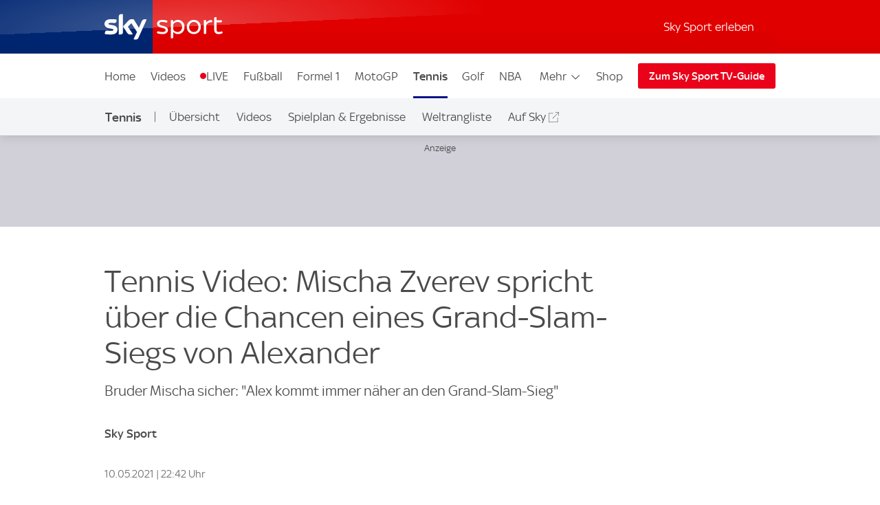

--- FILE ---
content_type: application/x-javascript
request_url: https://assets.adobedtm.com/a187df3004f4/1b8f2e2294c9/launch-10dcb65e599b.min.js
body_size: 70198
content:
// For license information, see `https://assets.adobedtm.com/a187df3004f4/1b8f2e2294c9/launch-10dcb65e599b.js`.
window._satellite=window._satellite||{},window._satellite.container={buildInfo:{minified:!0,buildDate:"2025-05-09T11:55:08Z",turbineBuildDate:"2024-08-22T17:32:44Z",turbineVersion:"28.0.0"},environment:{id:"EN48b7e93532444feeb8e0b9eeb5ea90b4",stage:"production"},dataElements:{"campaign.wkzSiebel":{defaultValue:"",storageDuration:"pageview",modulePath:"core/src/lib/dataElements/javascriptVariable.js",settings:{path:"digitalData.campaign.wkzSiebel"}},"page.hierarchy1.level2":{defaultValue:"",storageDuration:"pageview",modulePath:"core/src/lib/dataElements/javascriptVariable.js",settings:{path:"digitalData.page.pageInfo.level2"}},"page.hierarchy1.level1":{defaultValue:"",storageDuration:"pageview",modulePath:"core/src/lib/dataElements/javascriptVariable.js",settings:{path:"digitalData.page.pageInfo.level1"}},"page.hierarchy1.level3":{defaultValue:"",storageDuration:"pageview",modulePath:"core/src/lib/dataElements/javascriptVariable.js",settings:{path:"digitalData.page.pageInfo.level3"}},"consent.marketing":{defaultValue:"",modulePath:"core/src/lib/dataElements/customCode.js",settings:{source:function(){var e={marketing:!1};return void 0!==_satellite.cookie.get("waSky.consent.purposes")&&(e=JSON.parse(_satellite.cookie.get("waSky.consent.purposes"))),e.marketing}}},"page.hierarchy1.level4":{defaultValue:"",storageDuration:"pageview",modulePath:"core/src/lib/dataElements/javascriptVariable.js",settings:{path:"digitalData.page.pageInfo.level4"}},"search.isSearchsite":{defaultValue:"",storageDuration:"pageview",modulePath:"core/src/lib/dataElements/javascriptVariable.js",settings:{path:"digitalData.search.isSearchsite"}},"campaign.intcmp1":{defaultValue:"",storageDuration:"pageview",modulePath:"core/src/lib/dataElements/javascriptVariable.js",settings:{path:"digitalData.campaign.intcmp1"}},"page.hierarchy1.level9":{defaultValue:"",storageDuration:"pageview",modulePath:"core/src/lib/dataElements/javascriptVariable.js",settings:{path:"digitalData.page.pageInfo.level9"}},"inPage.string":{defaultValue:"",storageDuration:"pageview",modulePath:"core/src/lib/dataElements/javascriptVariable.js",settings:{path:"digitalData.inPage.string"}},"inPage.type":{defaultValue:"",storageDuration:"pageview",modulePath:"core/src/lib/dataElements/javascriptVariable.js",settings:{path:"digitalData.inPage.type"}},"view.isNormalView":{defaultValue:"",storageDuration:"pageview",modulePath:"core/src/lib/dataElements/javascriptVariable.js",settings:{path:"digitalData.view.isNormalView"}},"search.termEntered":{defaultValue:"",storageDuration:"pageview",modulePath:"core/src/lib/dataElements/javascriptVariable.js",settings:{path:"digitalData.search.termEntered"}},"consent.optimierung":{defaultValue:"",modulePath:"core/src/lib/dataElements/customCode.js",settings:{source:function(){var e={optimierung:!0};return void 0!==_satellite.cookie.get("waSky.consent.purposes")&&(e=JSON.parse(_satellite.cookie.get("waSky.consent.purposes"))),e.optimierung}}},"page.pageName":{defaultValue:"",storageDuration:"pageview",modulePath:"core/src/lib/dataElements/customCode.js",settings:{source:function(){var e=digitalData.page.pageInfo.pageName,t=/^(6erpack.*)\/benutzer\/\d+/;return t.test(e)?e.match(t)[1]:e}}},"view.string":{defaultValue:"",storageDuration:"pageview",modulePath:"core/src/lib/dataElements/javascriptVariable.js",settings:{path:"digitalData.view.string"}},"inPage.name":{defaultValue:"",storageDuration:"pageview",modulePath:"core/src/lib/dataElements/javascriptVariable.js",settings:{path:"digitalData.inPage.name"}},"user.marketingPermission":{defaultValue:"",storageDuration:"pageview",modulePath:"core/src/lib/dataElements/javascriptVariable.js",settings:{path:"digitalData.user.marketingPermission"}},"view.appName":{defaultValue:"",storageDuration:"pageview",modulePath:"core/src/lib/dataElements/javascriptVariable.js",settings:{path:"digitalData.view.appName"}},"user.loginString":{defaultValue:"",storageDuration:"pageview",modulePath:"core/src/lib/dataElements/javascriptVariable.js",settings:{path:"digitalData.user.loginString"}},"campaign.crm":{defaultValue:"",storageDuration:"pageview",modulePath:"core/src/lib/dataElements/javascriptVariable.js",settings:{path:"digitalData.campaign.crm"}},"campaign.intcmp3":{defaultValue:"",storageDuration:"pageview",modulePath:"core/src/lib/dataElements/javascriptVariable.js",settings:{path:"digitalData.campaign.intcmp3"}},"campaign.intcmp2":{defaultValue:"",storageDuration:"pageview",modulePath:"core/src/lib/dataElements/javascriptVariable.js",settings:{path:"digitalData.campaign.intcmp2"}},"user.loginStringPersistent":{defaultValue:"",storageDuration:"pageview",modulePath:"core/src/lib/dataElements/javascriptVariable.js",settings:{path:"digitalData.persistStore.loginString.value"}},"event.name":{defaultValue:"",modulePath:"core/src/lib/dataElements/customCode.js",settings:{source:function(){if(void 0!==digitalData.event&digitalData.event.length>0)return digitalData.event[digitalData.event.length-1].eventName}}},"user.group":{defaultValue:"",storageDuration:"pageview",modulePath:"core/src/lib/dataElements/javascriptVariable.js",settings:{path:"digitalData.user.group"}},"search.resultCount":{defaultValue:"",storageDuration:"pageview",modulePath:"core/src/lib/dataElements/javascriptVariable.js",settings:{path:"digitalData.search.resultCount"}},"user.cHash":{defaultValue:"",storageDuration:"pageview",modulePath:"core/src/lib/dataElements/javascriptVariable.js",settings:{path:"digitalData.user.cHash"}},"page.hierarchy1.level7":{defaultValue:"",storageDuration:"pageview",modulePath:"core/src/lib/dataElements/javascriptVariable.js",settings:{path:"digitalData.page.pageInfo.level7"}},"form.error":{defaultValue:"",storageDuration:"pageview",modulePath:"core/src/lib/dataElements/javascriptVariable.js",settings:{path:"digitalData.form.error"}},"user.cHashTimestamped":{defaultValue:"",storageDuration:"pageview",modulePath:"core/src/lib/dataElements/javascriptVariable.js",settings:{path:"digitalData.user.cHashTimestamped"}},"page.hierarchy1.level6":{defaultValue:"",storageDuration:"pageview",modulePath:"core/src/lib/dataElements/javascriptVariable.js",settings:{path:"digitalData.page.pageInfo.level6"}},"user.loginStatusPersistent":{defaultValue:"",storageDuration:"pageview",modulePath:"core/src/lib/dataElements/javascriptVariable.js",settings:{path:"digitalData.persistStore.loginStatus.value"}},"event.lenth":{defaultValue:"",modulePath:"core/src/lib/dataElements/javascriptVariable.js",settings:{path:"digitalData.event.length"}},"form.step":{defaultValue:"",storageDuration:"pageview",modulePath:"core/src/lib/dataElements/javascriptVariable.js",settings:{path:"digitalData.form.step"}},shortUrl:{defaultValue:"",storageDuration:"pageview",modulePath:"core/src/lib/dataElements/queryStringParameter.js",settings:{name:"shurl",caseInsensitive:!0}},"consent.purposes":{defaultValue:"",storageDuration:"pageview",modulePath:"core/src/lib/dataElements/customCode.js",settings:{source:function(){if(void 0!==_satellite.cookie.get("waSky.consent.purposes"))return JSON.parse(_satellite.cookie.get("waSky.consent.purposes"));var e={essential:!0,optimierung:!1,personal:!1,marketing:!1};return e}}},"campaign.slt":{defaultValue:"",storageDuration:"pageview",modulePath:"core/src/lib/dataElements/javascriptVariable.js",settings:{path:"digitalData.campaign.slt"}},"page.hierarchy2":{defaultValue:"",storageDuration:"pageview",modulePath:"core/src/lib/dataElements/javascriptVariable.js",settings:{path:"digitalData.page.pageInfo.hierarchy2"}},"page.previousPage":{defaultValue:"",storageDuration:"pageview",modulePath:"core/src/lib/dataElements/javascriptVariable.js",settings:{path:"digitalData.page.pageInfo.previousPage"}},"page.shurl":{defaultValue:"",storageDuration:"pageview",modulePath:"core/src/lib/dataElements/queryStringParameter.js",settings:{name:"shurl",caseInsensitive:!0}},"page.hierarchy1.level5":{defaultValue:"",storageDuration:"pageview",modulePath:"core/src/lib/dataElements/javascriptVariable.js",settings:{path:"digitalData.page.pageInfo.level5"}},"consent.personal":{defaultValue:"",modulePath:"core/src/lib/dataElements/customCode.js",settings:{source:function(){var e={personal:!1};return void 0!==_satellite.cookie.get("waSky.consent.purposes")&&(e=JSON.parse(_satellite.cookie.get("waSky.consent.purposes"))),e.personal}}},"newsletter.name":{defaultValue:"",storageDuration:"pageview",modulePath:"core/src/lib/dataElements/javascriptVariable.js",settings:{path:"digitalData.newsletter.name"}},"page.hierarchy1":{defaultValue:"",storageDuration:"pageview",modulePath:"core/src/lib/dataElements/javascriptVariable.js",settings:{path:"digitalData.page.pageInfo.hierarchy1"}},"page.hierarchy1.level10":{defaultValue:"",storageDuration:"pageview",modulePath:"core/src/lib/dataElements/javascriptVariable.js",settings:{path:"digitalData.page.pageInfo.level10"}},"page.artificialPageview":{defaultValue:"false",storageDuration:"pageview",modulePath:"core/src/lib/dataElements/javascriptVariable.js",settings:{path:"digitalData.page.pageInfo.artificialPageview"}},"newsletter.string":{defaultValue:"",storageDuration:"pageview",modulePath:"core/src/lib/dataElements/javascriptVariable.js",settings:{path:"digitalData.newsletter.string"}},trackingDisabled:{defaultValue:"false",storageDuration:"pageview",modulePath:"core/src/lib/dataElements/javascriptVariable.js",settings:{path:"digitalData.trackingDisabled"}},"waSky.version":{defaultValue:"",storageDuration:"pageview",modulePath:"core/src/lib/dataElements/javascriptVariable.js",settings:{path:"digitalData.version"}},"user.deviceType":{defaultValue:"",storageDuration:"pageview",modulePath:"core/src/lib/dataElements/javascriptVariable.js",settings:{path:"device.type"}},"user.customerProfile":{defaultValue:"",storageDuration:"pageview",modulePath:"core/src/lib/dataElements/javascriptVariable.js",settings:{path:"digitalData.persistStore.customerProfile.value"}},"campaign.crmString":{defaultValue:"",storageDuration:"pageview",modulePath:"core/src/lib/dataElements/javascriptVariable.js",settings:{path:"digitalData.campaign.crmString"}},"view.type":{defaultValue:"",storageDuration:"pageview",modulePath:"core/src/lib/dataElements/javascriptVariable.js",settings:{path:"digitalData.view.type"}},empty:{defaultValue:"",storageDuration:"pageview",modulePath:"core/src/lib/dataElements/customCode.js",settings:{source:function(){return""}}},"page.hierarchy1.level8":{defaultValue:"",storageDuration:"pageview",modulePath:"core/src/lib/dataElements/javascriptVariable.js",settings:{path:"digitalData.page.pageInfo.level8"}},country:{defaultValue:"",storageDuration:"pageview",modulePath:"core/src/lib/dataElements/javascriptVariable.js",settings:{path:"digitalData.country"}},"page.previousChannel":{defaultValue:"",storageDuration:"pageview",modulePath:"core/src/lib/dataElements/javascriptVariable.js",settings:{path:"digitalData.page.pageInfo.previousChannel"}},"campaign.wkz":{defaultValue:"",storageDuration:"pageview",modulePath:"core/src/lib/dataElements/javascriptVariable.js",settings:{path:"digitalData.campaign.wkz"}},"page.viewPort":{defaultValue:"",storageDuration:"pageview",modulePath:"core/src/lib/dataElements/javascriptVariable.js",settings:{path:"digitalData.page.pageInfo.viewPort"}},"user.gender":{defaultValue:"",storageDuration:"pageview",modulePath:"core/src/lib/dataElements/javascriptVariable.js",settings:{path:"digitalData.user.gender"}},"view.isWebView":{defaultValue:"",storageDuration:"pageview",modulePath:"core/src/lib/dataElements/javascriptVariable.js",settings:{path:"digitalData.view.isWebView"}},"page.contentType":{defaultValue:"",storageDuration:"pageview",modulePath:"core/src/lib/dataElements/javascriptVariable.js",settings:{path:"digitalData.page.pageInfo.contentType"}},"campaign.eml":{defaultValue:"",storageDuration:"pageview",modulePath:"core/src/lib/dataElements/javascriptVariable.js",settings:{path:"digitalData.campaign.eml"}},sessionStart:{defaultValue:"false",storageDuration:"pageview",modulePath:"core/src/lib/dataElements/javascriptVariable.js",settings:{path:"digitalData.sessionStart"}},"user.loginStatus":{defaultValue:"",storageDuration:"pageview",modulePath:"core/src/lib/dataElements/javascriptVariable.js",settings:{path:"digitalData.user.loginStatus"}},"user.globalProjects":{defaultValue:"",storageDuration:"pageview",modulePath:"core/src/lib/dataElements/javascriptVariable.js",settings:{path:"digitalData.user.global.loginStatusProjects"}},"search.resultClicked":{defaultValue:"",storageDuration:"pageview",modulePath:"core/src/lib/dataElements/javascriptVariable.js",settings:{path:"digitalData.search.resultClicked"}},errorLoggingEnabled:{defaultValue:"",storageDuration:"pageview",modulePath:"core/src/lib/dataElements/javascriptVariable.js",settings:{path:"digitalData.errorLoggingEnabled"}},"newsletter.action":{defaultValue:"",storageDuration:"pageview",modulePath:"core/src/lib/dataElements/javascriptVariable.js",settings:{path:"digitalData.newsletter.action"}},"page.IVWcategory":{defaultValue:"",storageDuration:"pageview",modulePath:"core/src/lib/dataElements/javascriptVariable.js",settings:{path:"digitalData.page.pageInfo.IVWcategory"}},"page.newsArticleName":{defaultValue:"",cleanText:!0,storageDuration:"pageview",modulePath:"core/src/lib/dataElements/javascriptVariable.js",settings:{path:"digitalData.page.pageInfo.newsArticleName"}}},extensions:{"adobe-analytics":{displayName:"Adobe Analytics",hostedLibFilesBaseUrl:"https://assets.adobedtm.com/extensions/EPbde2f7ca14e540399dcc1f8208860b7b/",settings:{orgId:"184E38B3527853300A490D4C@AdobeOrg",customSetup:{source:function(e){if("maintenance"!==digitalData.page.pageInfo.pageName||"undefined"==typeof SKY_SPORTS_APP&&"undefined"==typeof appWrapper&&"undefined"==typeof AndroidApp||(digitalData.trackingDisabled="false",e.clearVars(),e.account="skysport-app-live"),"true"===digitalData.trackingDisabled||"/inqchat.html?IFRAME"===digitalData.url.relative||"true"===digitalData.page.pageInfo.artificialPageview||window.location.href.indexOf("kickbase.sky.de")>-1)return!1}},libraryCode:{type:"custom",source:"https://assets.adobedtm.com/a187df3004f4/1b8f2e2294c9/cc3868a21749/EX61afe9d7b4a34d4e864da4edcd99e0f2-libraryCode_source.min.js",accounts:{staging:["skysport-dev"],production:["skysport-live"],development:["skysport-dev"]},trackerVariableName:"s"},trackerProperties:{charSet:"UTF-8",campaign:{type:"queryParam",value:"wkz"},currencyCode:"EUR",trackingServer:"omni.sky.de",trackInlineStats:!0,trackDownloadLinks:!0,trackExternalLinks:!0,linkExternalFilters:[],linkInternalFilters:["6erpack.sky.de","checkout.wirecard.com","infinityworks.com","javascript:","kickbase.com","kickbase.sky.de","mailto:","omni.sky.at","omni.sky.de","sky.kickbase.com","skydev.kickbase.com","skysport.at","skysport.de","somni.sky.at","somni.sky.de","sport.sky.at","sport.sky.de","stage.skysport.at","stage.skysport.de","stage.sport.sky.at","stage.sport.sky.de","tel:","uat.sport.sky.at","uat.sport.sky.de"],trackingServerSecure:"somni.sky.de",linkDownloadFileTypes:["avi","css","csv","doc","docx","eps","exe","jpg","js","m4v","mov","mp3","pdf","png","ppt","pptx","rar","svg","tab","txt","vsd","vxd","wav","wma","wmv","xls","xlsx","xml","zip"]}},modules:{"adobe-analytics/src/lib/actions/setVariables.js":{name:"set-variables",displayName:"Set Variables",script:function(e,t,a,r){"use strict";var i=a("../sharedModules/getTracker"),n=a("../helpers/applyTrackerVariables");e.exports=function(e,t){return i().then((function(a){r.logger.info("Set variables on the tracker."),n(a,e.trackerProperties),e.customSetup&&e.customSetup.source&&e.customSetup.source.call(t.element,t,a)}),(function(e){r.logger.error("Cannot set variables: "+e)}))}}},"adobe-analytics/src/lib/actions/sendBeacon.js":{name:"send-beacon",displayName:"Send Beacon",script:function(e,t,a,r){"use strict";var i=a("../sharedModules/getTracker"),n=function(e){return e&&e.nodeName&&"a"===e.nodeName.toLowerCase()},s=function(e){return n(e)?e.innerHTML:"link clicked"},o=function(e,t,a){if("page"===t.type)r.logger.info("Firing page view beacon."),e.t();else{var i={linkType:t.linkType||"o",linkName:t.linkName||s(a)};r.logger.info("Firing link track beacon using the values: "+JSON.stringify(i)+"."),e.tl(n(a)?a:"true",i.linkType,i.linkName)}};e.exports=function(e,t){return i().then((function(a){o(a,e,t.element)}),(function(e){r.logger.error("Cannot send beacon: "+e)}))}}},"adobe-analytics/src/lib/actions/clearVariables.js":{name:"clear-variables",displayName:"Clear Variables",script:function(e,t,a,r){"use strict";var i=a("../sharedModules/getTracker");e.exports=function(){return i().then((function(e){e.clearVars&&(r.logger.info("Clear variables."),e.clearVars())}),(function(e){r.logger.error("Cannot clear variables: "+e)}))}}},"adobe-analytics/src/lib/sharedModules/getTracker.js":{script:function(e,t,a,r){"use strict";var i,n=a("@adobe/reactor-cookie"),s=a("@adobe/reactor-promise"),o=a("@adobe/reactor-window"),l=a("../helpers/settingsHelper"),c=a("../helpers/augmenters"),d=a("../helpers/applyTrackerVariables"),u=a("../helpers/loadLibrary"),p=a("../helpers/generateVersion")(r.buildInfo.turbineBuildDate),g="beforeSettings",f=r.getSharedModule("adobe-mcid","mcid-instance"),m=function(e){return!e||"true"===n.get(e)},v=function(e){return s.all(c.map((function(t){var a;try{a=t(e)}catch(e){setTimeout((function(){throw e}))}return s.resolve(a)}))).then((function(){return e}))},h=function(e){return f&&(r.logger.info("Setting MCID instance on the tracker."),e.visitor=f),e},y=function(e){return r.logger.info('Setting version on tracker: "'+p+'".'),void 0!==e.tagContainerMarker?e.tagContainerMarker=p:"string"==typeof e.version&&e.version.substring(e.version.length-5)!=="-"+p&&(e.version+="-"+p),e},b=function(e,t,a){return t.loadPhase===g&&t.source&&(r.logger.info("Calling custom script before settings."),t.source.call(o,a)),d(a,e||{}),t.loadPhase!==g&&t.source&&(r.logger.info("Calling custom script after settings."),t.source.call(o,a)),a},S=function(e,t){return l.isAudienceManagementEnabled(e)&&(t.loadModule("AudienceManagement"),r.logger.info("Initializing AudienceManagement module"),t.AudienceManagement.setup(e.moduleProperties.audienceManager.config)),t},k=(i=r.getExtensionSettings(),m(i.trackingCookieName)?u(i).then(v).then(h).then(y).then(b.bind(null,i.trackerProperties,i.customSetup||{})).then(S.bind(null,i)):s.reject("EU compliance was not acknowledged by the user."));e.exports=function(){return k}},name:"get-tracker",shared:!0},"adobe-analytics/src/lib/sharedModules/augmentTracker.js":{name:"augment-tracker",shared:!0,script:function(e,t,a){"use strict";var r=a("../helpers/augmenters");e.exports=function(e){r.push(e)}}},"adobe-analytics/src/lib/helpers/applyTrackerVariables.js":{script:function(e,t,a,r){"use strict";var i=a("@adobe/reactor-query-string"),n=a("@adobe/reactor-window"),s=/eVar([0-9]+)/,o=/prop([0-9]+)/,l=new RegExp("^(eVar[0-9]+)|(prop[0-9]+)|(hier[0-9]+)|campaign|purchaseID|channel|server|state|zip|pageType$"),c=function(e,t,a){return a.indexOf(e)===t},d=function(e,t,a){var r=Object.keys(t).filter(l.test.bind(l));return a&&r.push("events"),(r=r.concat((e.linkTrackVars||"").split(","))).filter((function(e,t){return"None"!==e&&e&&c(e,t,r)})).join(",")},u=function(e,t){var a=t.map((function(e){return e.name}));return(a=a.concat((e.linkTrackEvents||"").split(","))).filter((function(e,t){return"None"!==e&&c(e,t,a)})).join(",")},p=function(e,t,a){e[t]=a[t].join(",")},g=function(e,t,a){var r=a.dynamicVariablePrefix||"D=";a[t].forEach((function(t){var a;if("value"===t.type)a=t.value;else{var i=s.exec(t.value);if(i)a=r+"v"+i[1];else{var n=o.exec(t.value);n&&(a=r+"c"+n[1])}}e[t.name]=a}))},f={linkDownloadFileTypes:p,linkExternalFilters:p,linkInternalFilters:p,hierarchies:function(e,t,a){a[t].forEach((function(t){e[t.name]=t.sections.join(t.delimiter)}))},props:g,eVars:g,campaign:function(e,t,a){if("queryParam"===a[t].type){var r=i.parse(n.location.search);e[t]=r[a[t].value]}else e[t]=a[t].value},events:function(e,t,a){var r=a[t].map((function(e){var t=e.name;return e.id&&(t=[t,e.id].join(":")),e.value&&(t=[t,e.value].join("=")),t}));e[t]=r.join(",")}};e.exports=function(e,t){var a={};t=t||{},Object.keys(t).forEach((function(e){var r=f[e],i=t[e];r?r(a,e,t):a[e]=i})),a.events&&e.events&&e.events.length>0&&(a.events=e.events+","+a.events);var i=t&&t.events&&t.events.length>0,n=d(e,a,i);n&&(a.linkTrackVars=n);var s=u(e,t.events||[]);s&&(a.linkTrackEvents=s),r.logger.info('Applying the following properties on tracker: "'+JSON.stringify(a)+'".'),Object.keys(a).forEach((function(t){e[t]=a[t]}))}}},"adobe-analytics/src/lib/helpers/settingsHelper.js":{script:function(e,t,a,r){"use strict";var i=a("@adobe/reactor-window"),n={LIB_TYPES:{MANAGED:"managed",PREINSTALLED:"preinstalled",REMOTE:"remote",CUSTOM:"custom"},MANAGED_LIB_PATHS:{APP_MEASUREMENT:"AppMeasurement.js",ACTIVITY_MAP:"AppMeasurement_Module_ActivityMap.js",AUDIENCE_MANAGEMENT:"AppMeasurement_Module_AudienceManagement.js"},getReportSuites:function(e){var t=e.production;return e[r.buildInfo.environment]&&(t=e[r.buildInfo.environment]),t.join(",")},isActivityMapEnabled:function(e){return!(e.libraryCode&&!e.libraryCode.useActivityMap&&!1===e.libraryCode.useActivityMap)},isAudienceManagementEnabled:function(e){var t=!1;return e&&e.moduleProperties&&e.moduleProperties.audienceManager&&e.moduleProperties.audienceManager.config&&i&&i._satellite&&i._satellite.company&&i._satellite.company.orgId&&(t=!0),t}};e.exports=n}},"adobe-analytics/src/lib/helpers/augmenters.js":{script:function(e){"use strict";e.exports=[]}},"adobe-analytics/src/lib/helpers/loadLibrary.js":{script:function(e,t,a,r){"use strict";var i=a("@adobe/reactor-load-script"),n=a("@adobe/reactor-window"),s=a("@adobe/reactor-promise"),o=a("./settingsHelper"),l=a("./pollHelper"),c=function(e,t){if(!n.s_gi)throw new Error("Unable to create AppMeasurement tracker, `s_gi` function not found."+n.AppMeasurement);r.logger.info('Creating AppMeasurement tracker with these report suites: "'+t+'"');var a=n.s_gi(t);return e.libraryCode.scopeTrackerGlobally&&(r.logger.info("Setting the tracker as window.s"),n.s=a),a},d=function(e){var t=[];switch(e.libraryCode.type){case o.LIB_TYPES.MANAGED:t.push(r.getHostedLibFileUrl(o.MANAGED_LIB_PATHS.APP_MEASUREMENT)),o.isActivityMapEnabled(e)&&t.push(r.getHostedLibFileUrl(o.MANAGED_LIB_PATHS.ACTIVITY_MAP));break;case o.LIB_TYPES.CUSTOM:t.push(e.libraryCode.source);break;case o.LIB_TYPES.REMOTE:t.push("https:"===n.location.protocol?e.libraryCode.httpsUrl:e.libraryCode.httpUrl)}if(o.isAudienceManagementEnabled(e)){var a={namespace:n._satellite.company.orgId};e.moduleProperties.audienceManager.config.visitorService=a,t.push(r.getHostedLibFileUrl(o.MANAGED_LIB_PATHS.AUDIENCE_MANAGEMENT))}return t},u=function(e){return s.all(d(e).map((function(e){return r.logger.info("Loading script: "+e),i(e)})))},p=function(e,t){if(e.libraryCode.accounts)if(t.sa){var a=o.getReportSuites(e.libraryCode.accounts);r.logger.info('Setting the following report suites on the tracker: "'+a+'"'),t.sa(a)}else r.logger.warn("Cannot set report suites on tracker. `sa` method not available.");return t},g=function(e){if(n[e])return r.logger.info('Found tracker located at: "'+e+'".'),n[e];throw new Error('Cannot find the global variable name: "'+e+'".')};e.exports=function(e){var t=u(e);switch(e.libraryCode.type){case o.LIB_TYPES.MANAGED:var a=o.getReportSuites(e.libraryCode.accounts);return t.then(c.bind(null,e,a));case o.LIB_TYPES.PREINSTALLED:return t.then(l.poll.bind(null,n,e.libraryCode.trackerVariableName)).then(p.bind(null,e));case o.LIB_TYPES.CUSTOM:case o.LIB_TYPES.REMOTE:return t.then(g.bind(null,e.libraryCode.trackerVariableName)).then(p.bind(null,e));default:throw new Error("Cannot load library. Type not supported.")}}}},"adobe-analytics/src/lib/helpers/generateVersion.js":{script:function(e){"use strict";var t=8,a=function(e){return e.getUTCDate().toString(36)},r=function(e){return e.substr(e.length-1)},i=function(e){return Math.floor(e.getUTCHours()/t)},n=function(e){var t=(e.getUTCMonth()+1+12*i(e)).toString(36);return r(t)},s=function(e){return(e.getUTCFullYear()-2010).toString(36)};e.exports=function(e){var t=new Date(e);if(isNaN(t))throw new Error("Invalid date provided");return("L"+s(t)+n(t)+a(t)).toUpperCase()}}},"adobe-analytics/src/lib/helpers/pollHelper.js":{script:function(e,t,a,r){"use strict";var i=a("@adobe/reactor-promise"),n=40,s=250,o=function(e,t,a){r.logger.info('Found property located at: "'+t+'"].'),e(a)},l=function(e,t){return new i((function(a,r){if(e[t])return o(a,t,e[t]);var i=1,l=setInterval((function(){e[t]&&(o(a,t,e[t]),clearInterval(l)),i>=n&&(clearInterval(l),r(new Error('Bailing out. Cannot find the variable name: "'+t+'"].'))),i++}),s)}))};e.exports={poll:function(e,t){return r.logger.info('Waiting for the property to become accessible at: "'+t+'"].'),l(e,t)}}}}}},"adobe-mcid":{displayName:"Experience Cloud ID Service",hostedLibFilesBaseUrl:"https://assets.adobedtm.com/extensions/EP3795319ee14c4031a683f0d79a3bca49/",settings:{orgId:"184E38B3527853300A490D4C@AdobeOrg",variables:[{name:"trackingServer",value:"omni.sky.de"},{name:"trackingServerSecure",value:"somni.sky.de"},{name:"marketingCloudServer",value:"omni.sky.de"},{name:"marketingCloudServerSecure",value:"somni.sky.de"}]},modules:{"adobe-mcid/src/lib/sharedModules/mcidInstance.js":{script:function(e,t,a,r){"use strict";var i=a("@adobe/reactor-document"),n=a("../codeLibrary/VisitorAPI"),s=a("../../view/utils/timeUnits"),o=function(e){return e.reduce((function(e,t){var a=/^(true|false)$/i.test(t.value)?JSON.parse(t.value):t.value;return e[t.name]=a,e}),{})},l=function(e){var t=r.getExtensionSettings();if("string"!=typeof t.orgId)throw new TypeError("Org ID is not a string.");var a=o(t.variables||[]),i=t.doesOptInApply;i&&("boolean"==typeof i?a.doesOptInApply=i:t.optInCallback&&(a.doesOptInApply=t.optInCallback));var n=t.isOptInStorageEnabled;n&&(a.isOptInStorageEnabled=n);var l=t.optInCookieDomain;l&&(a.optInCookieDomain=l);var c=t.optInStorageExpiry;if(c){var d=t.timeUnit;if(d&&s[d]){var u=c*s[d];a.optInStorageExpiry=u}}else!0===n&&(a.optInStorageExpiry=33696e3);var p=t.previousPermissions;p&&(a.previousPermissions=p);var g=t.preOptInApprovals;if(g)a.preOptInApprovals=g;else{var f=t.preOptInApprovalInput;f&&(a.preOptInApprovals=f)}var m=t.isIabContext;m&&(a.isIabContext=m);var v=e.getInstance(t.orgId,a);return r.logger.info('Created instance using orgId: "'+t.orgId+'"'),r.logger.info("Set variables: "+JSON.stringify(a)),v.getMarketingCloudVisitorID((function(e){r.logger.info("Obtained Marketing Cloud Visitor Id: "+e)}),!0),v},c=function(e){return(r.getExtensionSettings().pathExclusions||[]).some((function(t){return t.valueIsRegex?new RegExp(t.value,"i").test(e):t.value===e}))},d=null;_satellite.getVisitorId=function(){return d},c(i.location.pathname)?r.logger.warn("MCID library not loaded. One of the path exclusions matches the current path."):d=l(n),e.exports=d},name:"mcid-instance",shared:!0},"adobe-mcid/src/lib/codeLibrary/VisitorAPI.js":{script:function(e){e.exports=(function(){"use strict";function e(t){return(e="function"==typeof Symbol&&"symbol"==typeof Symbol.iterator?function(e){return typeof e}:function(e){return e&&"function"==typeof Symbol&&e.constructor===Symbol&&e!==Symbol.prototype?"symbol":typeof e})(t)}function t(e,t,a){return t in e?Object.defineProperty(e,t,{value:a,enumerable:!0,configurable:!0,writable:!0}):e[t]=a,e}function a(){return{callbacks:{},add:function(e,t){this.callbacks[e]=this.callbacks[e]||[];var a=this.callbacks[e].push(t)-1,r=this;return function(){r.callbacks[e].splice(a,1)}},execute:function(e,t){if(this.callbacks[e]){t=(t=void 0===t?[]:t)instanceof Array?t:[t];try{for(;this.callbacks[e].length;){var a=this.callbacks[e].shift();"function"==typeof a?a.apply(null,t):a instanceof Array&&a[1].apply(a[0],t)}delete this.callbacks[e]}catch(e){}}},executeAll:function(e,t){(t||e&&!O.isObjectEmpty(e))&&Object.keys(this.callbacks).forEach((function(t){var a=void 0!==e[t]?e[t]:"";this.execute(t,a)}),this)},hasCallbacks:function(){return Boolean(Object.keys(this.callbacks).length)}}}function r(e,t,a){var r=null==e?void 0:e[t];return void 0===r?a:r}function i(e){for(var t=/^\d+$/,a=0,r=e.length;a<r;a++)if(!t.test(e[a]))return!1;return!0}function n(e,t){for(;e.length<t.length;)e.push("0");for(;t.length<e.length;)t.push("0")}function s(e,t){for(var a=0;a<e.length;a++){var r=parseInt(e[a],10),i=parseInt(t[a],10);if(r>i)return 1;if(i>r)return-1}return 0}function o(e,t){if(e===t)return 0;var a=e.toString().split("."),r=t.toString().split(".");return i(a.concat(r))?(n(a,r),s(a,r)):NaN}function l(e){return e===Object(e)&&0===Object.keys(e).length}function c(e){return"function"==typeof e||e instanceof Array&&e.length}function d(){var e=arguments.length>0&&void 0!==arguments[0]?arguments[0]:"",t=arguments.length>1&&void 0!==arguments[1]?arguments[1]:function(){return!0};this.log=de("log",e,t),this.warn=de("warn",e,t),this.error=de("error",e,t)}function u(){var e=(arguments.length>0&&void 0!==arguments[0]?arguments[0]:{}).cookieName,t=(arguments.length>1&&void 0!==arguments[1]?arguments[1]:{}).cookies;if(!e||!t)return{get:Pe,set:Pe,remove:Pe};var a={remove:function(){t.remove(e)},get:function(){var a=t.get(e),r={};try{r=JSON.parse(a)}catch(a){r={}}return r},set:function(r,i){i=i||{};var n=a.get(),s=Object.assign(n,r);t.set(e,JSON.stringify(s),{domain:i.optInCookieDomain||"",cookieLifetime:i.optInStorageExpiry||3419e4,expires:!0})}};return a}function p(e){this.name=this.constructor.name,this.message=e,"function"==typeof Error.captureStackTrace?Error.captureStackTrace(this,this.constructor):this.stack=new Error(e).stack}function g(){function e(e,t){var a=me(e);return a.length?a.every((function(e){return!!t[e]})):ve(t)}function t(){D(I),P(te.COMPLETE),v(m.status,m.permissions),o&&f.set(m.permissions,{optInCookieDomain:l,optInStorageExpiry:c}),h.execute(Te)}function a(e){return function(a,r){if(!he(a))throw new Error("[OptIn] Invalid category(-ies). Please use the `OptIn.Categories` enum.");return P(te.CHANGED),Object.assign(I,ye(me(a),e)),r||t(),m}}var r=arguments.length>0&&void 0!==arguments[0]?arguments[0]:{},i=r.doesOptInApply,n=r.previousPermissions,s=r.preOptInApprovals,o=r.isOptInStorageEnabled,l=r.optInCookieDomain,c=r.optInStorageExpiry,d=r.isIabContext,p=(arguments.length>1&&void 0!==arguments[1]?arguments[1]:{}).cookies,g=De(n);_e(g,"Invalid `previousPermissions`!"),_e(s,"Invalid `preOptInApprovals`!");var f=u({cookieName:"adobeujs-optin"},{cookies:p}),m=this,v=ee(m),h=oe(),y=ke(g),b=ke(s),S=o?f.get():{},k={},w=function(e,t){return we(e)||t&&we(t)?te.COMPLETE:te.PENDING}(y,S),C=function(e,t,a){var r=ye(se,!i);return i?Object.assign({},r,e,t,a):r}(b,y,S),I=be(C),P=function(e){return w=e},D=function(e){return C=e};m.deny=a(!1),m.approve=a(!0),m.denyAll=m.deny.bind(m,se),m.approveAll=m.approve.bind(m,se),m.isApproved=function(t){return e(t,m.permissions)},m.isPreApproved=function(t){return e(t,b)},m.fetchPermissions=function(e){var t=arguments.length>1&&void 0!==arguments[1]&&arguments[1],a=t?m.on(te.COMPLETE,e):Pe;return!i||i&&m.isComplete||s?e(m.permissions):t||h.add(Te,(function(){return e(m.permissions)})),a},m.complete=function(){m.status===te.CHANGED&&t()},m.registerPlugin=function(e){if(!e||!e.name||"function"!=typeof e.onRegister)throw new Error(Me);k[e.name]||(k[e.name]=e,e.onRegister.call(e,m))},m.execute=Oe(k),m.memoizeContent=function(e){Ie(e)&&f.set(e,{optInCookieDomain:l,optInStorageExpiry:c})},m.getMemoizedContent=function(e){var t=f.get();if(t)return t[e]},Object.defineProperties(m,{permissions:{get:function(){return C}},status:{get:function(){return w}},Categories:{get:function(){return ae}},doesOptInApply:{get:function(){return!!i}},isPending:{get:function(){return m.status===te.PENDING}},isComplete:{get:function(){return m.status===te.COMPLETE}},__plugins:{get:function(){return Object.keys(k)}},isIabContext:{get:function(){return d}}})}function f(e,t){function a(){i=null,e.call(e,new p("The call took longer than you wanted!"))}function r(){i&&(clearTimeout(i),e.apply(e,arguments))}if(void 0===t)return e;var i=setTimeout(a,t);return r}function m(){if(window.__tcfapi)return window.__tcfapi;var e=window;if(e!==window.top){for(var t;!t;){e=e.parent;try{e.frames.__tcfapiLocator&&(t=e)}catch(e){}if(e===window.top)break}if(t){var a={};return window.__tcfapi=function(e,r,i,n){var s=Math.random()+"",o={__tcfapiCall:{command:e,parameter:n,version:r,callId:s}};a[s]=i,t.postMessage(o,"*")},window.addEventListener("message",(function(e){var t=e.data;if("string"==typeof t)try{t=JSON.parse(e.data)}catch(e){}if(t.__tcfapiReturn){var r=t.__tcfapiReturn
;"function"==typeof a[r.callId]&&(a[r.callId](r.returnValue,r.success),delete a[r.callId])}}),!1),window.__tcfapi}ge.error("__tcfapi not found")}else ge.error("__tcfapi not found")}function v(e,t){var a=arguments.length>2&&void 0!==arguments[2]?arguments[2]:[],r=!0===e.vendor.consents[t],i=a.every((function(t){return!0===e.purpose.consents[t]}));return r&&i}function h(){var e=this;e.name="iabPlugin",e.version="0.0.2";var t,a=oe(),r={transparencyAndConsentData:null},i=function(e){var t=arguments.length>1&&void 0!==arguments[1]?arguments[1]:{};return r[e]=t};e.fetchConsentData=function(e){var t=f(e.callback,e.timeout);n({callback:t})},e.isApproved=function(e){var t=e.callback,a=e.category,i=e.timeout;if(r.transparencyAndConsentData)return t(null,v(r.transparencyAndConsentData,re[a],ie[a]));var s=f((function(e,r){t(e,v(r,re[a],ie[a]))}),i);n({category:a,callback:s})},e.onRegister=function(a){t=a;var r=Object.keys(re),i=function(e,t){!e&&t&&(r.forEach((function(e){var r=v(t,re[e],ie[e]);a[r?"approve":"deny"](e,!0)})),a.complete())};e.fetchConsentData({callback:i})};var n=function(e){var n=e.callback;if(r.transparencyAndConsentData)return n(null,r.transparencyAndConsentData);a.add("FETCH_CONSENT_DATA",n),s((function(e,n){if(n){var s=be(e),o=t.getMemoizedContent("iabConsentHash"),l=pe(s.tcString).toString(32);s.consentString=e.tcString,s.hasConsentChangedSinceLastCmpPull=o!==l,i("transparencyAndConsentData",s),t.memoizeContent({iabConsentHash:l})}a.execute("FETCH_CONSENT_DATA",[null,r.transparencyAndConsentData])}))},s=function(e){var t=Ae(re),a=m();"function"==typeof a&&a("getTCData",2,e,t)}}var y="undefined"!=typeof globalThis?globalThis:"undefined"!=typeof window?window:"undefined"!=typeof global?global:"undefined"!=typeof self?self:{};Object.assign=Object.assign||function(e){for(var t,a,r=1;r<arguments.length;++r)for(t in a=arguments[r])Object.prototype.hasOwnProperty.call(a,t)&&(e[t]=a[t]);return e};var b,S,k={MESSAGES:{HANDSHAKE:"HANDSHAKE",GETSTATE:"GETSTATE",PARENTSTATE:"PARENTSTATE"},STATE_KEYS_MAP:{MCMID:"MCMID",MCAID:"MCAID",MCAAMB:"MCAAMB",MCAAMLH:"MCAAMLH",MCOPTOUT:"MCOPTOUT",CUSTOMERIDS:"CUSTOMERIDS"},ASYNC_API_MAP:{MCMID:"getMarketingCloudVisitorID",MCAID:"getAnalyticsVisitorID",MCAAMB:"getAudienceManagerBlob",MCAAMLH:"getAudienceManagerLocationHint",MCOPTOUT:"isOptedOut",ALLFIELDS:"getVisitorValues"},SYNC_API_MAP:{CUSTOMERIDS:"getCustomerIDs"},ALL_APIS:{MCMID:"getMarketingCloudVisitorID",MCAAMB:"getAudienceManagerBlob",MCAAMLH:"getAudienceManagerLocationHint",MCOPTOUT:"isOptedOut",MCAID:"getAnalyticsVisitorID",CUSTOMERIDS:"getCustomerIDs",ALLFIELDS:"getVisitorValues"},FIELDGROUP_TO_FIELD:{MC:"MCMID",A:"MCAID",AAM:"MCAAMB"},FIELDS:{MCMID:"MCMID",MCOPTOUT:"MCOPTOUT",MCAID:"MCAID",MCAAMLH:"MCAAMLH",MCAAMB:"MCAAMB"},AUTH_STATE:{UNKNOWN:0,AUTHENTICATED:1,LOGGED_OUT:2},OPT_OUT:{GLOBAL:"global"},SAME_SITE_VALUES:{LAX:"Lax",STRICT:"Strict",NONE:"None"}},w=k.STATE_KEYS_MAP,C=function(e){function t(){}function a(t,a){var r=this;return function(){var i=e(0,t),n={};return n[t]=i,r.setStateAndPublish(n),a(i),i}}this.getMarketingCloudVisitorID=function(e){e=e||t;var r=this.findField(w.MCMID,e),i=a.call(this,w.MCMID,e);return void 0!==r?r:i()},this.getVisitorValues=function(e){this.getMarketingCloudVisitorID((function(t){e({MCMID:t})}))}},I=k.MESSAGES,P=k.ASYNC_API_MAP,D=k.SYNC_API_MAP,_=function(){function e(){}function t(e,t){var a=this;return function(){return a.callbackRegistry.add(e,t),a.messageParent(I.GETSTATE),""}}function a(a){this[P[a]]=function(r){r=r||e;var i=this.findField(a,r),n=t.call(this,a,r);return void 0!==i?i:n()}}function r(t){this[D[t]]=function(){return this.findField(t,e)||{}}}Object.keys(P).forEach(a,this),Object.keys(D).forEach(r,this)},E=k.ASYNC_API_MAP,A=function(){Object.keys(E).forEach((function(e){this[E[e]]=function(t){this.callbackRegistry.add(e,t)}}),this)},O=function(e,t){return e(t={exports:{}},t.exports),t.exports}((function(t,a){a.isObjectEmpty=function(e){return e===Object(e)&&0===Object.keys(e).length},a.isValueEmpty=function(e){return""===e||a.isObjectEmpty(e)};var r=function(){var e=navigator.appName,t=navigator.userAgent;return"Microsoft Internet Explorer"===e||t.indexOf("MSIE ")>=0||t.indexOf("Trident/")>=0&&t.indexOf("Windows NT 6")>=0};a.getIeVersion=function(){return document.documentMode?document.documentMode:r()?7:null},a.encodeAndBuildRequest=function(e,t){return e.map(encodeURIComponent).join(t)},a.isObject=function(t){return null!==t&&"object"===e(t)&&!1===Array.isArray(t)},a.defineGlobalNamespace=function(){return window.adobe=a.isObject(window.adobe)?window.adobe:{},window.adobe},a.pluck=function(e,t){return t.reduce((function(t,a){return e[a]&&(t[a]=e[a]),t}),Object.create(null))},a.parseOptOut=function(e,t,a){t||(t=a,e.d_optout&&e.d_optout instanceof Array&&(t=e.d_optout.join(",")));var r=parseInt(e.d_ottl,10);return isNaN(r)&&(r=7200),{optOut:t,d_ottl:r}},a.normalizeBoolean=function(e){var t=e;return"true"===e?t=!0:"false"===e&&(t=!1),t}})),T=(O.isObjectEmpty,O.isValueEmpty,O.getIeVersion,O.encodeAndBuildRequest,O.isObject,O.defineGlobalNamespace,O.pluck,O.parseOptOut,O.normalizeBoolean,a),M=k.MESSAGES,N={0:"prefix",1:"orgID",2:"state"},x=function(e,t){this.parse=function(e){try{var t={};return e.data.split("|").forEach((function(e,a){void 0!==e&&(t[N[a]]=2!==a?e:JSON.parse(e))})),t}catch(e){}},this.isInvalid=function(a){var r=this.parse(a);if(!r||Object.keys(r).length<2)return!0;var i=e!==r.orgID,n=!t||a.origin!==t,s=-1===Object.keys(M).indexOf(r.prefix);return i||n||s},this.send=function(a,r,i){var n=r+"|"+e;i&&i===Object(i)&&(n+="|"+JSON.stringify(i));try{a.postMessage(n,t)}catch(e){}}},V=k.MESSAGES,j=function(e,t,a,r){function i(e){Object.assign(g,e)}function n(e){Object.assign(g.state,e),Object.assign(g.state.ALLFIELDS,e),g.callbackRegistry.executeAll(g.state)}function s(e){if(!v.isInvalid(e)){m=!1;var t=v.parse(e);g.setStateAndPublish(t.state)}}function o(e){!m&&f&&(m=!0,v.send(r,e))}function l(){i(new C(a._generateID)),g.getMarketingCloudVisitorID(),g.callbackRegistry.executeAll(g.state,!0),y.removeEventListener("message",c)}function c(e){if(!v.isInvalid(e)){var t=v.parse(e);m=!1,y.clearTimeout(g._handshakeTimeout),y.removeEventListener("message",c),i(new _(g)),y.addEventListener("message",s),g.setStateAndPublish(t.state),g.callbackRegistry.hasCallbacks()&&o(V.GETSTATE)}}function d(){f&&postMessage?(y.addEventListener("message",c),o(V.HANDSHAKE),g._handshakeTimeout=setTimeout(l,250)):l()}function u(){y.s_c_in||(y.s_c_il=[],y.s_c_in=0),g._c="Visitor",g._il=y.s_c_il,g._in=y.s_c_in,g._il[g._in]=g,y.s_c_in++}function p(){function e(e){0!==e.indexOf("_")&&"function"==typeof a[e]&&(g[e]=function(){})}Object.keys(a).forEach(e),g.getSupplementalDataID=a.getSupplementalDataID,g.isAllowed=function(){return!0}}var g=this,f=t.whitelistParentDomain;g.state={ALLFIELDS:{}},g.version=a.version,g.marketingCloudOrgID=e,g.cookieDomain=a.cookieDomain||"",g._instanceType="child";var m=!1,v=new x(e,f);g.callbackRegistry=T(),g.init=function(){u(),p(),i(new A(g)),d()},g.findField=function(e,t){if(void 0!==g.state[e])return t(g.state[e]),g.state[e]},g.messageParent=o,g.setStateAndPublish=n},L=k.MESSAGES,R=k.ALL_APIS,H=k.ASYNC_API_MAP,U=k.FIELDGROUP_TO_FIELD,F=function(e,t){function a(){var t={};return Object.keys(R).forEach((function(a){var r=R[a],i=e[r]();O.isValueEmpty(i)||(t[a]=i)})),t}function r(){var t=[];return e._loading&&Object.keys(e._loading).forEach((function(a){if(e._loading[a]){var r=U[a];t.push(r)}})),t.length?t:null}function i(t){return function a(){var i=r();if(i){var n=H[i[0]];e[n](a,!0)}else t()}}function n(e,r){var i=a();t.send(e,r,i)}function s(e){l(e),n(e,L.HANDSHAKE)}function o(e){i((function(){n(e,L.PARENTSTATE)}))()}function l(a){function r(r){i.call(e,r),t.send(a,L.PARENTSTATE,{CUSTOMERIDS:e.getCustomerIDs()})}var i=e.setCustomerIDs;e.setCustomerIDs=r}return function(e){t.isInvalid(e)||(t.parse(e).prefix===L.HANDSHAKE?s:o)(e.source)}},B=function(e,t){function a(e){return function(a){r[e]=a,++i===n&&t(r)}}var r={},i=0,n=Object.keys(e).length;Object.keys(e).forEach((function(t){var r=e[t];if(r.fn){var i=r.args||[];i.unshift(a(t)),r.fn.apply(r.context||null,i)}}))},z={get:function(e){e=encodeURIComponent(e);var t=(";"+document.cookie).split(" ").join(";"),a=t.indexOf(";"+e+"="),r=a<0?a:t.indexOf(";",a+1);return a<0?"":decodeURIComponent(t.substring(a+2+e.length,r<0?t.length:r))},set:function(e,t,a){var i=r(a,"cookieLifetime"),n=r(a,"expires"),s=r(a,"domain"),o=r(a,"secure"),l=r(a,"sameSite"),c=o?"Secure":"",d=l?"SameSite="+l+";":"";if(n&&"SESSION"!==i&&"NONE"!==i){var u=""!==t?parseInt(i||0,10):-60;if(u)(n=new Date).setTime(n.getTime()+1e3*u);else if(1===n){var p=(n=new Date).getYear();n.setYear(p+2+(p<1900?1900:0))}}else n=0;return e&&"NONE"!==i?(document.cookie=encodeURIComponent(e)+"="+encodeURIComponent(t)+"; path=/;"+(n?" expires="+n.toGMTString()+";":"")+(s?" domain="+s+";":"")+d+c,this.get(e)===t):0},remove:function(e,t){var a=r(t,"domain");a=a?" domain="+a+";":"",document.cookie=encodeURIComponent(e)+"=; Path=/; Expires=Thu, 01 Jan 1970 00:00:01 GMT;"+a}},q=function(e){var t;!e&&y.location&&(e=y.location.hostname);var a,r=(t=e).split(".");for(a=r.length-2;a>=0;a--)if(t=r.slice(a).join("."),z.set("test","cookie",{domain:t}))return z.remove("test",{domain:t}),t;return""},G={compare:o,isLessThan:function(e,t){return o(e,t)<0},areVersionsDifferent:function(e,t){return 0!==o(e,t)},isGreaterThan:function(e,t){return o(e,t)>0},isEqual:function(e,t){return 0===o(e,t)}},W=!!y.postMessage,K={postMessage:function(e,t,a){var r=1;t&&(W?a.postMessage(e,t.replace(/([^:]+:\/\/[^\/]+).*/,"$1")):t&&(a.location=t.replace(/#.*$/,"")+"#"+ +new Date+r+++"&"+e))},receiveMessage:function(e,t){var a;try{W&&(e&&(a=function(a){if("string"==typeof t&&a.origin!==t||"[object Function]"===Object.prototype.toString.call(t)&&!1===t(a.origin))return!1;e(a)}),y.addEventListener?y[e?"addEventListener":"removeEventListener"]("message",a):y[e?"attachEvent":"detachEvent"]("onmessage",a))}catch(e){}}},Y=function(e){var t,a,r="0123456789",i="",n="",s=8,o=10,l=10;if(1==e){for(r+="ABCDEF",t=0;16>t;t++)a=Math.floor(Math.random()*s),i+=r.substring(a,a+1),a=Math.floor(Math.random()*s),n+=r.substring(a,a+1),s=16;return i+"-"+n}for(t=0;19>t;t++)a=Math.floor(Math.random()*o),i+=r.substring(a,a+1),0===t&&9==a?o=3:((1==t||2==t)&&10!=o&&2>a||2<t)&&(o=10),a=Math.floor(Math.random()*l),n+=r.substring(a,a+1),0===t&&9==a?l=3:((1==t||2==t)&&10!=l&&2>a||2<t)&&(l=10);return i+n},J=function(e){return{corsMetadata:function(){var e="none",t=!0;return"undefined"!=typeof XMLHttpRequest&&XMLHttpRequest===Object(XMLHttpRequest)&&("withCredentials"in new XMLHttpRequest?e="XMLHttpRequest":"undefined"!=typeof XDomainRequest&&XDomainRequest===Object(XDomainRequest)&&(t=!1),Object.prototype.toString.call(y.HTMLElement).indexOf("Constructor")>0&&(t=!1)),{corsType:e,corsCookiesEnabled:t}}(),getCORSInstance:function(){return"none"===this.corsMetadata.corsType?null:new y[this.corsMetadata.corsType]},fireCORS:function(t,a){function r(e){var a;try{if((a=JSON.parse(e))!==Object(a))return void i.handleCORSError(t,null,"Response is not JSON")}catch(e){return void i.handleCORSError(t,e,"Error parsing response as JSON")}try{for(var r=t.callback,n=y,s=0;s<r.length;s++)n=n[r[s]];n(a)}catch(e){i.handleCORSError(t,e,"Error forming callback function")}}var i=this;a&&(t.loadErrorHandler=a);try{var n=this.getCORSInstance();n.open("get",t.corsUrl+"&ts="+(new Date).getTime(),!0),"XMLHttpRequest"===this.corsMetadata.corsType&&(n.withCredentials=!0,n.timeout=e.loadTimeout,n.setRequestHeader("Content-Type","application/x-www-form-urlencoded"),n.onreadystatechange=function(){4===this.readyState&&200===this.status&&r(this.responseText)}),n.onerror=function(e){i.handleCORSError(t,e,"onerror")},n.ontimeout=function(e){i.handleCORSError(t,e,"ontimeout")},n.send(),e._log.requests.push(t.corsUrl)}catch(e){this.handleCORSError(t,e,"try-catch")}},handleCORSError:function(t,a,r){e.CORSErrors.push({corsData:t,error:a,description:r}),t.loadErrorHandler&&("ontimeout"===r?t.loadErrorHandler(!0):t.loadErrorHandler(!1))}}},$={POST_MESSAGE_ENABLED:!!y.postMessage,DAYS_BETWEEN_SYNC_ID_CALLS:1,MILLIS_PER_DAY:864e5,ADOBE_MC:"adobe_mc",ADOBE_MC_SDID:"adobe_mc_sdid",VALID_VISITOR_ID_REGEX:/^[0-9a-fA-F\-]+$/,ADOBE_MC_TTL_IN_MIN:5,VERSION_REGEX:/vVersion\|((\d+\.)?(\d+\.)?(\*|\d+))(?=$|\|)/,FIRST_PARTY_SERVER_COOKIE:"s_ecid"},Q=function(e,t){var a=y.document;return{THROTTLE_START:3e4,MAX_SYNCS_LENGTH:649,throttleTimerSet:!1,id:null,onPagePixels:[],iframeHost:null,getIframeHost:function(e){if("string"==typeof e){var t=e.split("/");return t[0]+"//"+t[2]}},subdomain:null,url:null,getUrl:function(){var t,r="http://fast.",i="?d_nsid="+e.idSyncContainerID+"#"+encodeURIComponent(a.location.origin);return this.subdomain||(this.subdomain="nosubdomainreturned"),e.loadSSL&&(r=e.idSyncSSLUseAkamai?"https://fast.":"https://"),t=r+this.subdomain+".demdex.net/dest5.html"+i,this.iframeHost=this.getIframeHost(t),this.id="destination_publishing_iframe_"+this.subdomain+"_"+e.idSyncContainerID,t},checkDPIframeSrc:function(){var t="?d_nsid="+e.idSyncContainerID+"#"+encodeURIComponent(a.location.href);"string"==typeof e.dpIframeSrc&&e.dpIframeSrc.length&&(this.id="destination_publishing_iframe_"+(e._subdomain||this.subdomain||(new Date).getTime())+"_"+e.idSyncContainerID,this.iframeHost=this.getIframeHost(e.dpIframeSrc),this.url=e.dpIframeSrc+t)},idCallNotProcesssed:null,doAttachIframe:!1,startedAttachingIframe:!1,iframeHasLoaded:null,iframeIdChanged:null,newIframeCreated:null,originalIframeHasLoadedAlready:null,iframeLoadedCallbacks:[],regionChanged:!1,timesRegionChanged:0,sendingMessages:!1,messages:[],messagesPosted:[],messagesReceived:[],messageSendingInterval:$.POST_MESSAGE_ENABLED?null:100,onPageDestinationsFired:[],jsonForComparison:[],jsonDuplicates:[],jsonWaiting:[],jsonProcessed:[],canSetThirdPartyCookies:!0,receivedThirdPartyCookiesNotification:!1,readyToAttachIframePreliminary:function(){return!(e.idSyncDisableSyncs||e.disableIdSyncs||e.idSyncDisable3rdPartySyncing||e.disableThirdPartyCookies||e.disableThirdPartyCalls)},readyToAttachIframe:function(){return this.readyToAttachIframePreliminary()&&(this.doAttachIframe||e._doAttachIframe)&&(this.subdomain&&"nosubdomainreturned"!==this.subdomain||e._subdomain)&&this.url&&!this.startedAttachingIframe},attachIframe:function(){function e(){(i=a.createElement("iframe")).sandbox="allow-scripts allow-same-origin",i.title="Adobe ID Syncing iFrame",i.id=r.id,i.name=r.id+"_name",i.style.cssText="display: none; width: 0; height: 0;",i.src=r.url,r.newIframeCreated=!0,t(),a.body.appendChild(i)}function t(e){i.addEventListener("load",(function(){i.className="aamIframeLoaded",r.iframeHasLoaded=!0,r.fireIframeLoadedCallbacks(e),r.requestToProcess()}))}this.startedAttachingIframe=!0;var r=this,i=a.getElementById(this.id);i?"IFRAME"!==i.nodeName?(this.id+="_2",this.iframeIdChanged=!0,e()):(this.newIframeCreated=!1,"aamIframeLoaded"!==i.className?(this.originalIframeHasLoadedAlready=!1,t("The destination publishing iframe already exists from a different library, but hadn't loaded yet.")):(this.originalIframeHasLoadedAlready=!0,this.iframeHasLoaded=!0,this.iframe=i,this.fireIframeLoadedCallbacks("The destination publishing iframe already exists from a different library, and had loaded alresady."),this.requestToProcess())):e(),this.iframe=i},fireIframeLoadedCallbacks:function(e){this.iframeLoadedCallbacks.forEach((function(t){"function"==typeof t&&t({message:e||"The destination publishing iframe was attached and loaded successfully."})})),this.iframeLoadedCallbacks=[]},requestToProcess:function(t){function a(){i.jsonForComparison.push(t),i.jsonWaiting.push(t),i.processSyncOnPage(t)}var r,i=this;if(t===Object(t)&&t.ibs)if(r=JSON.stringify(t.ibs||[]),this.jsonForComparison.length){var n,s,o,l=!1;for(n=0,s=this.jsonForComparison.length;n<s;n++)if(o=this.jsonForComparison[n],r===JSON.stringify(o.ibs||[])){l=!0;break}l?this.jsonDuplicates.push(t):a()}else a();if((this.receivedThirdPartyCookiesNotification||!$.POST_MESSAGE_ENABLED||this.iframeHasLoaded)&&this.jsonWaiting.length){var c=this.jsonWaiting.shift();this.process(c),this.requestToProcess()}e.idSyncDisableSyncs||e.disableIdSyncs||!this.iframeHasLoaded||!this.messages.length||this.sendingMessages||(this.throttleTimerSet||(this.throttleTimerSet=!0,setTimeout((function(){i.messageSendingInterval=$.POST_MESSAGE_ENABLED?null:150}),this.THROTTLE_START)),this.sendingMessages=!0,this.sendMessages())},getRegionAndCheckIfChanged:function(t,a){var r=e._getField("MCAAMLH"),i=t.d_region||t.dcs_region;return r?i&&(e._setFieldExpire("MCAAMLH",a),e._setField("MCAAMLH",i),parseInt(r,10)!==i&&(this.regionChanged=!0,this.timesRegionChanged++,e._setField("MCSYNCSOP",""),e._setField("MCSYNCS",""),r=i)):(r=i)&&(e._setFieldExpire("MCAAMLH",a),e._setField("MCAAMLH",r)),r||(r=""),r},processSyncOnPage:function(e){var t,a,r,i;if((t=e.ibs)&&t instanceof Array&&(a=t.length))for(r=0;r<a;r++)(i=t[r]).syncOnPage&&this.checkFirstPartyCookie(i,"","syncOnPage")},process:function(e){var t,a,r,i,n,s=encodeURIComponent,o=!1;if((t=e.ibs)&&t instanceof Array&&(a=t.length))for(o=!0,r=0;r<a;r++)i=t[r],n=[s("ibs"),s(i.id||""),s(i.tag||""),O.encodeAndBuildRequest(i.url||[],","),s(i.ttl||""),"","",i.fireURLSync?"true":"false"],i.syncOnPage||(this.canSetThirdPartyCookies?this.addMessage(n.join("|")):i.fireURLSync&&this.checkFirstPartyCookie(i,n.join("|")));o&&this.jsonProcessed.push(e)},checkFirstPartyCookie:function(t,a,r){var i="syncOnPage"===r,n=i?"MCSYNCSOP":"MCSYNCS";e._readVisitor();var s,o,l=e._getField(n),c=!1,d=!1,u=Math.ceil((new Date).getTime()/$.MILLIS_PER_DAY);l?(s=l.split("*"),c=(o=this.pruneSyncData(s,t.id,u)).dataPresent,d=o.dataValid,c&&d||this.fireSync(i,t,a,s,n,u)):(s=[],this.fireSync(i,t,a,s,n,u))},pruneSyncData:function(e,t,a){var r,i,n,s=!1,o=!1;for(i=0;i<e.length;i++)r=e[i],n=parseInt(r.split("-")[1],10),r.match("^"+t+"-")?(s=!0,a<n?o=!0:(e.splice(i,1),i--)):a>=n&&(e.splice(i,1),i--);return{dataPresent:s,dataValid:o}},manageSyncsSize:function(e){if(e.join("*").length>this.MAX_SYNCS_LENGTH)for(e.sort((function(e,t){return parseInt(e.split("-")[1],10)-parseInt(t.split("-")[1],10)}));e.join("*").length>this.MAX_SYNCS_LENGTH;)e.shift()},fireSync:function(t,a,r,i,n,s){var o=this;if(t){if("img"===a.tag){var l,c,d,u,p=a.url,g=e.loadSSL?"https:":"http:";for(l=0,c=p.length;l<c;l++){d=p[l],u=/^\/\//.test(d);var f=new Image;f.addEventListener("load",function(t,a,r,i){return function(){o.onPagePixels[t]=null,e._readVisitor();var s,l,c,d,u=e._getField(n),p=[];if(u)for(l=0,c=(s=u.split("*")).length;l<c;l++)(d=s[l]).match("^"+a.id+"-")||p.push(d);o.setSyncTrackingData(p,a,r,i)}}(this.onPagePixels.length,a,n,s)),f.src=(u?g:"")+d,this.onPagePixels.push(f)}}}else this.addMessage(r),this.setSyncTrackingData(i,a,n,s)},addMessage:function(t){var a=encodeURIComponent(e._enableErrorReporting?"---destpub-debug---":"---destpub---");this.messages.push(($.POST_MESSAGE_ENABLED?"":a)+t)},setSyncTrackingData:function(t,a,r,i){t.push(a.id+"-"+(i+Math.ceil(a.ttl/60/24))),this.manageSyncsSize(t),e._setField(r,t.join("*"))},sendMessages:function(){var e,t=this,a="",r=encodeURIComponent;this.regionChanged&&(a=r("---destpub-clear-dextp---"),this.regionChanged=!1),this.messages.length?$.POST_MESSAGE_ENABLED?(e=a+r("---destpub-combined---")+this.messages.join("%01"),this.postMessage(e),this.messages=[],this.sendingMessages=!1):(e=this.messages.shift(),this.postMessage(a+e),setTimeout((function(){t.sendMessages()}),this.messageSendingInterval)):this.sendingMessages=!1},postMessage:function(e){K.postMessage(e,this.url,this.iframe.contentWindow),this.messagesPosted.push(e)},receiveMessage:function(e){var t,a=/^---destpub-to-parent---/;"string"==typeof e&&a.test(e)&&("canSetThirdPartyCookies"===(t=e.replace(a,"").split("|"))[0]&&(this.canSetThirdPartyCookies="true"===t[1],this.receivedThirdPartyCookiesNotification=!0,this.requestToProcess()),this.messagesReceived.push(e))},processIDCallData:function(r){(null==this.url||r.subdomain&&"nosubdomainreturned"===this.subdomain)&&("string"==typeof e._subdomain&&e._subdomain.length?this.subdomain=e._subdomain:this.subdomain=r.subdomain||"",this.url=this.getUrl()),r.ibs instanceof Array&&r.ibs.length&&(this.doAttachIframe=!0),this.readyToAttachIframe()&&(e.idSyncAttachIframeOnWindowLoad?(t.windowLoaded||"complete"===a.readyState||"loaded"===a.readyState)&&this.attachIframe():this.attachIframeASAP()),"function"==typeof e.idSyncIDCallResult?e.idSyncIDCallResult(r):this.requestToProcess(r),"function"==typeof e.idSyncAfterIDCallResult&&e.idSyncAfterIDCallResult(r)},canMakeSyncIDCall:function(t,a){return e._forceSyncIDCall||!t||a-t>$.DAYS_BETWEEN_SYNC_ID_CALLS},attachIframeASAP:function(){function e(){t.startedAttachingIframe||(a.body?t.attachIframe():setTimeout(e,30))}var t=this;e()}}},X={audienceManagerServer:{},audienceManagerServerSecure:{},cookieDomain:{},cookieLifetime:{},cookieName:{},doesOptInApply:{type:"boolean"},disableThirdPartyCalls:{type:"boolean"},discardTrackingServerECID:{type:"boolean"},idSyncAfterIDCallResult:{},idSyncAttachIframeOnWindowLoad:{type:"boolean"},idSyncContainerID:{},idSyncDisable3rdPartySyncing:{type:"boolean"},disableThirdPartyCookies:{type:"boolean"},idSyncDisableSyncs:{type:"boolean"},disableIdSyncs:{type:"boolean"},idSyncIDCallResult:{},idSyncSSLUseAkamai:{type:"boolean"},isCoopSafe:{type:"boolean"},isIabContext:{type:"boolean"},isOptInStorageEnabled:{type:"boolean"},loadSSL:{type:"boolean"},loadTimeout:{},marketingCloudServer:{},marketingCloudServerSecure:{},optInCookieDomain:{},optInStorageExpiry:{},overwriteCrossDomainMCIDAndAID:{type:"boolean"},preOptInApprovals:{},previousPermissions:{},resetBeforeVersion:{},sdidParamExpiry:{},serverState:{},sessionCookieName:{},secureCookie:{type:"boolean"},sameSiteCookie:{},takeTimeoutMetrics:{},trackingServer:{},trackingServerSecure:{},whitelistIframeDomains:{},whitelistParentDomain:{}},Z={getConfigNames:function(){return Object.keys(X)},getConfigs:function(){return X},normalizeConfig:function(e,t){return X[e]&&"boolean"===X[e].type?"function"!=typeof t?t:t():t}},ee=function(e){var t={};return e.on=function(e,a,r){if(!a||"function"!=typeof a)throw new Error("[ON] Callback should be a function.");t.hasOwnProperty(e)||(t[e]=[]);var i=t[e].push({callback:a,context:r})-1;return function(){t[e].splice(i,1),t[e].length||delete t[e]}},e.off=function(e,a){t.hasOwnProperty(e)&&(t[e]=t[e].filter((function(e){if(e.callback!==a)return e})))},e.publish=function(e){if(t.hasOwnProperty(e)){var a=[].slice.call(arguments,1);t[e].slice(0).forEach((function(e){e.callback.apply(e.context,a)}))}},e.publish},te={PENDING:"pending",CHANGED:"changed",COMPLETE:"complete"},ae={AAM:"aam",ADCLOUD:"adcloud",ANALYTICS:"aa",CAMPAIGN:"campaign",ECID:"ecid",LIVEFYRE:"livefyre",TARGET:"target",MEDIA_ANALYTICS:"mediaaa"},re=(t(b={},ae.AAM,565),t(b,ae.ECID,565),b),ie=(t(S={},ae.AAM,[1,10]),t(S,ae.ECID,[1,10]),S),ne=["videoaa","iabConsentHash"],se=function(e){return Object.keys(e).map((function(t){return e[t]}))}(ae),oe=function(){var e={};return e.callbacks=Object.create(null),e.add=function(t,a){if(!c(a))throw new Error("[callbackRegistryFactory] Make sure callback is a function or an array of functions.");e.callbacks[t]=e.callbacks[t]||[];var r=e.callbacks[t].push(a)-1;return function(){e.callbacks[t].splice(r,1)}},e.execute=function(t,a){if(e.callbacks[t]){a=(a=void 0===a?[]:a)instanceof Array?a:[a];try{for(;e.callbacks[t].length;){var r=e.callbacks[t].shift();"function"==typeof r?r.apply(null,a):r instanceof Array&&r[1].apply(r[0],a)}delete e.callbacks[t]}catch(e){}}},e.executeAll=function(t,a){(a||t&&!l(t))&&Object.keys(e.callbacks).forEach((function(a){var r=void 0!==t[a]?t[a]:"";e.execute(a,r)}),e)},e.hasCallbacks=function(){return Boolean(Object.keys(e.callbacks).length)},e},le=function(){},ce=function(e){var t=window.console;return!!t&&"function"==typeof t[e]},de=function(e,t,a){return a()?function(){if(ce(e)){for(var a=arguments.length,r=new Array(a),i=0;i<a;i++)r[i]=arguments[i];console[e].apply(console,[t].concat(r))}}:le},ue=d,pe=function(){for(var e=[],t=0;t<256;t++){for(var a=t,r=0;r<8;r++)a=1&a?3988292384^a>>>1:a>>>1;e.push(a)}return function(t,a){t=unescape(encodeURIComponent(t)),a||(a=0),a^=-1;for(var r=0;r<t.length;r++){var i=255&(a^t.charCodeAt(r));a=a>>>8^e[i]}return(a^=-1)>>>0}}(),ge=new ue("[ADOBE OPT-IN]"),fe=function(t,a){return e(t)===a},me=function(e,t){return e instanceof Array?e:fe(e,"string")?[e]:t||[]},ve=function(e){var t=Object.keys(e);return!!t.length&&t.every((function(t){return!0===e[t]}))},he=function(e){var t=arguments.length>1&&void 0!==arguments[1]&&arguments[1];return!(!e||Se(e))&&me(e).every((function(e){return se.indexOf(e)>-1||t&&ne.indexOf(e)>-1}))},ye=function(e,t){return e.reduce((function(e,a){return e[a]=t,e}),{})},be=function(e){return JSON.parse(JSON.stringify(e))},Se=function(e){return"[object Array]"===Object.prototype.toString.call(e)&&!e.length},ke=function(e){if(Ie(e))return e;try{return JSON.parse(e)}catch(e){return{}}},we=function(e){return void 0===e||(Ie(e)?he(Object.keys(e),!0):Ce(e))},Ce=function(e){try{var t=JSON.parse(e);return!!e&&fe(e,"string")&&he(Object.keys(t),!0)}catch(e){return!1}},Ie=function(e){return null!==e&&fe(e,"object")&&!1===Array.isArray(e)},Pe=function(){},De=function(e){return fe(e,"function")?e():e},_e=function(e,t){we(e)||ge.error("".concat(t))},Ee=function(e){return Object.keys(e).map((function(t){return e[t]}))},Ae=function(e){return Ee(e).filter((function(e,t,a){return a.indexOf(e)===t}))},Oe=function(e){return function(){var t=arguments.length>0&&void 0!==arguments[0]?arguments[0]:{},a=t.command,r=t.params,i=void 0===r?{}:r,n=t.callback,s=void 0===n?Pe:n;if(!a||-1===a.indexOf("."))throw new Error("[OptIn.execute] Please provide a valid command.");try{var o=a.split("."),l=e[o[0]],c=o[1];if(!l||"function"!=typeof l[c])throw new Error("Make sure the plugin and API name exist.");var d=Object.assign(i,{callback:s});l[c].call(l,d)}catch(e){ge.error("[execute] Something went wrong: "+e.message)}}};p.prototype=Object.create(Error.prototype),p.prototype.constructor=p;var Te="fetchPermissions",Me="[OptIn#registerPlugin] Plugin is invalid.";g.Categories=ae,g.TimeoutError=p;var Ne=Object.freeze({OptIn:g,IabPlugin:h}),xe=function(e,t){e.publishDestinations=function(a){var r=arguments[1],i=arguments[2];try{i="function"==typeof i?i:a.callback}catch(e){i=function(){}}var n=t;if(n.readyToAttachIframePreliminary()){if("string"==typeof a){if(!a.length)return void i({error:"subdomain is not a populated string."});if(!(r instanceof Array&&r.length))return void i({error:"messages is not a populated array."});var s=!1;if(r.forEach((function(e){"string"==typeof e&&e.length&&(n.addMessage(e),s=!0)})),!s)return void i({error:"None of the messages are populated strings."})}else{if(!O.isObject(a))return void i({error:"Invalid parameters passed."});var o=a;if("string"!=typeof(a=o.subdomain)||!a.length)return void i({error:"config.subdomain is not a populated string."});var l=o.urlDestinations;if(!(l instanceof Array&&l.length))return void i({error:"config.urlDestinations is not a populated array."});var c=[];l.forEach((function(e){O.isObject(e)&&(e.hideReferrer?e.message&&n.addMessage(e.message):c.push(e))})),function e(){c.length&&setTimeout((function(){var t=new Image,a=c.shift();t.src=a.url,n.onPageDestinationsFired.push(a),e()}),100)}()}n.iframe?(i({message:"The destination publishing iframe is already attached and loaded."}),n.requestToProcess()):!e.subdomain&&e._getField("MCMID")?(n.subdomain=a,n.doAttachIframe=!0,n.url=n.getUrl(),n.readyToAttachIframe()?(n.iframeLoadedCallbacks.push((function(e){i({message:"Attempted to attach and load the destination publishing iframe through this API call. Result: "+(e.message||"no result")})})),n.attachIframe()):i({error:"Encountered a problem in attempting to attach and load the destination publishing iframe through this API call."})):n.iframeLoadedCallbacks.push((function(e){i({message:"Attempted to attach and load the destination publishing iframe through normal Visitor API processing. Result: "+(e.message||"no result")})}))}else i({error:"The destination publishing iframe is disabled in the Visitor library."})}},Ve=function e(t){function a(e,t){return e>>>t|e<<32-t}for(var r,i,n=Math.pow,s=n(2,32),o="",l=[],c=8*t.length,d=e.h=e.h||[],u=e.k=e.k||[],p=u.length,g={},f=2;p<64;f++)if(!g[f]){for(r=0;r<313;r+=f)g[r]=f;d[p]=n(f,.5)*s|0,u[p++]=n(f,1/3)*s|0}for(t+="\x80";t.length%64-56;)t+="\0";for(r=0;r<t.length;r++){if((i=t.charCodeAt(r))>>8)return;l[r>>2]|=i<<(3-r)%4*8}for(l[l.length]=c/s|0,l[l.length]=c,i=0;i<l.length;){var m=l.slice(i,i+=16),v=d;for(d=d.slice(0,8),r=0;r<64;r++){var h=m[r-15],y=m[r-2],b=d[0],S=d[4],k=d[7]+(a(S,6)^a(S,11)^a(S,25))+(S&d[5]^~S&d[6])+u[r]+(m[r]=r<16?m[r]:m[r-16]+(a(h,7)^a(h,18)^h>>>3)+m[r-7]+(a(y,17)^a(y,19)^y>>>10)|0);(d=[k+((a(b,2)^a(b,13)^a(b,22))+(b&d[1]^b&d[2]^d[1]&d[2]))|0].concat(d))[4]=d[4]+k|0}for(r=0;r<8;r++)d[r]=d[r]+v[r]|0}for(r=0;r<8;r++)for(i=3;i+1;i--){var w=d[r]>>8*i&255;o+=(w<16?0:"")+w.toString(16)}return o},je=function(e,t){return"SHA-256"!==t&&"SHA256"!==t&&"sha256"!==t&&"sha-256"!==t||(e=Ve(e)),e},Le=function(e){return String(e).trim().toLowerCase()},Re=Ne.OptIn;O.defineGlobalNamespace(),window.adobe.OptInCategories=Re.Categories;var He=function(t,a,r){function i(){b._customerIDsHashChanged=!1}function n(e){var t=e;return function(e){var a=e||D.location.href;try{var r=b._extractParamFromUri(a,t);if(r)return Z.parsePipeDelimetedKeyValues(r)}catch(e){}}}function s(e){function t(e,t,a){e&&e.match($.VALID_VISITOR_ID_REGEX)&&(a===T&&(P=!0),t(e))}t(e[T],b.setMarketingCloudVisitorID,T),b._setFieldExpire(L,-1),t(e[V],b.setAnalyticsVisitorID)}function o(e){e=e||{},b._supplementalDataIDCurrent=e.supplementalDataIDCurrent||"",b._supplementalDataIDCurrentConsumed=e.supplementalDataIDCurrentConsumed||{},b._supplementalDataIDLast=e.supplementalDataIDLast||"",b._supplementalDataIDLastConsumed=e.supplementalDataIDLastConsumed||{}}function l(e){function t(e,t,a){return(a=a?a+="|":a)+(e+"=")+encodeURIComponent(t)}function a(e,a){var r=a[0],i=a[1];return null!=i&&i!==R&&(e=t(r,i,e)),e}return function(e){return(e=e?e+="|":e)+"TS="+Z.getTimestampInSeconds()}(e.reduce(a,""))}function c(e){var t=e.minutesToLive,a="";return(b.idSyncDisableSyncs||b.disableIdSyncs)&&(a=a||"Error: id syncs have been disabled"),"string"==typeof e.dpid&&e.dpid.length||(a=a||"Error: config.dpid is empty"),"string"==typeof e.url&&e.url.length||(a=a||"Error: config.url is empty"),void 0===t?t=20160:(t=parseInt(t,10),(isNaN(t)||t<=0)&&(a=a||"Error: config.minutesToLive needs to be a positive number")),{error:a,ttl:t}}function d(){return!(!b.configs.doesOptInApply||S.optIn.isComplete&&u())}function u(){return b.configs.doesOptInApply&&b.configs.isIabContext?S.optIn.isApproved(S.optIn.Categories.ECID)&&I:S.optIn.isApproved(S.optIn.Categories.ECID)}function p(){[["getMarketingCloudVisitorID"],["setCustomerIDs",void 0],["syncIdentity",void 0],["getAnalyticsVisitorID"],["getAudienceManagerLocationHint"],["getLocationHint"],["getAudienceManagerBlob"]].forEach((function(e){var t=e[0],a=2===e.length?e[1]:"",r=b[t];b[t]=function(e){return u()&&b.isAllowed()?r.apply(b,arguments):("function"==typeof e&&b._callCallback(e,[a]),a)}}))}function g(){var e=b._getAudienceManagerURLData(),t=e.url;return b._loadData(A,t,null,e)}function f(e,t){if(I=!0,e)throw new Error("[IAB plugin] : "+e);t&&t.gdprApplies&&(w=t.consentString,C=t.hasConsentChangedSinceLastCmpPull?1:0),g(),h()}function m(e,t){if(I=!0,e)throw new Error("[IAB plugin] : "+e);t.gdprApplies&&(w=t.consentString,C=t.hasConsentChangedSinceLastCmpPull?1:0),b.init(),h()}function v(){S.optIn.isComplete&&(S.optIn.isApproved(S.optIn.Categories.ECID)?b.configs.isIabContext?S.optIn.execute({command:"iabPlugin.fetchConsentData",callback:m}):(b.init(),h()):b.configs.isIabContext?S.optIn.execute({command:"iabPlugin.fetchConsentData",callback:f}):(p(),h()))}function h(){S.optIn.off("complete",v)}if(!r||r.split("").reverse().join("")!==t)throw new Error("Please use `Visitor.getInstance` to instantiate Visitor.");var b=this,S=window.adobe,w="",C=0,I=!1,P=!1;b.version="5.1.0";var D=y,_=D.Visitor;_.version=b.version,_.AuthState=k.AUTH_STATE,_.OptOut=k.OPT_OUT,D.s_c_in||(D.s_c_il=[],D.s_c_in=0),b._c="Visitor",b._il=D.s_c_il,b._in=D.s_c_in,b._il[b._in]=b,D.s_c_in++,b._instanceType="regular",b._log={requests:[]},b.marketingCloudOrgID=t,b.cookieName="AMCV_"+t,b.sessionCookieName="AMCVS_"+t,b.cookieDomain=q(),b.loadSSL=!0,b.loadTimeout=3e4,b.CORSErrors=[],b.marketingCloudServer=b.audienceManagerServer="dpm.demdex.net",b.sdidParamExpiry=30
;var E=null,A="MC",T="MCMID",M="MCIDTS",N="A",V="MCAID",j="AAM",L="MCAAMB",R="NONE",H=function(e){return!Object.prototype[e]},U=J(b);b.FIELDS=k.FIELDS,b.cookieRead=function(e){return z.get(e)},b.cookieWrite=function(e,t,a){var r=b.cookieLifetime?(""+b.cookieLifetime).toUpperCase():"",i={expires:a,domain:b.cookieDomain,cookieLifetime:r};return b.configs&&b.configs.secureCookie&&"https:"===location.protocol&&(i.secure=!0),b.configs&&b.configs.sameSiteCookie&&"https:"===location.protocol&&(i.sameSite=k.SAME_SITE_VALUES[b.configs.sameSiteCookie.toUpperCase()]||"Lax"),z.set(e,""+t,i)},b.resetState=function(e){e?b._mergeServerState(e):o()},b._isAllowedDone=!1,b._isAllowedFlag=!1,b.isAllowed=function(){return b._isAllowedDone||(b._isAllowedDone=!0,(b.cookieRead(b.cookieName)||b.cookieWrite(b.cookieName,"T",1))&&(b._isAllowedFlag=!0)),"T"===b.cookieRead(b.cookieName)&&b._helpers.removeCookie(b.cookieName),b._isAllowedFlag},b.setMarketingCloudVisitorID=function(e){b._setMarketingCloudFields(e)},b._use1stPartyMarketingCloudServer=!1,b.getMarketingCloudVisitorID=function(e,t){b.marketingCloudServer&&b.marketingCloudServer.indexOf(".demdex.net")<0&&(b._use1stPartyMarketingCloudServer=!0);var a=b._getAudienceManagerURLData("_setMarketingCloudFields"),r=a.url;return b._getRemoteField(T,r,e,t,a)};var W=function(e,t){var a={};b.getMarketingCloudVisitorID((function(){t.forEach((function(e){a[e]=b._getField(e,!0)})),-1!==t.indexOf("MCOPTOUT")?b.isOptedOut((function(t){a.MCOPTOUT=t,e(a)}),null,!0):e(a)}),!0)};b.getVisitorValues=function(e,t){var a={MCMID:{fn:b.getMarketingCloudVisitorID,args:[!0],context:b},MCOPTOUT:{fn:b.isOptedOut,args:[void 0,!0],context:b},MCAID:{fn:b.getAnalyticsVisitorID,args:[!0],context:b},MCAAMLH:{fn:b.getAudienceManagerLocationHint,args:[!0],context:b},MCAAMB:{fn:b.getAudienceManagerBlob,args:[!0],context:b}},r=t&&t.length?O.pluck(a,t):a;t&&-1===t.indexOf("MCAID")?W(e,t):B(r,e)},b._currentCustomerIDs={},b._customerIDsHashChanged=!1,b._newCustomerIDsHash="",b.setCustomerIDs=function(t,a){if(!b.isOptedOut()&&t){if(!O.isObject(t)||O.isObjectEmpty(t))return!1;var r,n,s,o;for(r in b._readVisitor(),t)if(H(r)&&(b._currentCustomerIDs.dataSources=b._currentCustomerIDs.dataSources||{},a=(n=t[r]).hasOwnProperty("hashType")?n.hashType:a,n))if("object"===e(n)){var l={};if(n.id){if(a){if(!(o=je(Le(n.id),a)))return;n.id=o,l.hashType=a}l.id=n.id}null!=n.authState&&(l.authState=n.authState),b._currentCustomerIDs.dataSources[r]=l}else if(a){if(!(o=je(Le(n),a)))return;b._currentCustomerIDs.dataSources[r]={id:o,hashType:a}}else b._currentCustomerIDs.dataSources[r]={id:n};var c=b.getCustomerIDs(!0),d=b._getField("MCCIDH"),u="";for(s in d||(d=0),c){var p=c[s];if(!O.isObjectEmpty(p))for(r in p)H(r)&&(u+=(u?"|":"")+r+"|"+((n=p[r]).id?n.id:"")+(n.authState?n.authState:""))}b._newCustomerIDsHash=String(b._hash(u)),b._newCustomerIDsHash!==d&&(b._customerIDsHashChanged=!0,b._mapCustomerIDs(i))}},b.syncIdentity=function(t,a){if(!b.isOptedOut()&&t){if(!O.isObject(t)||O.isObjectEmpty(t))return!1;var r,n,s,o,l;for(r in b._readVisitor(),t)if(H(r)&&(b._currentCustomerIDs.nameSpaces=b._currentCustomerIDs.nameSpaces||{},a=(n=t[r]).hasOwnProperty("hashType")?n.hashType:a,n&&"object"===e(n))){var c={};if(n.id){if(a){if(!(s=je(Le(n.id),a)))return;n.id=s,c.hashType=a}c.id=n.id}null!=n.authState&&(c.authState=n.authState),n.dataSource&&(b._currentCustomerIDs.dataSources=b._currentCustomerIDs.dataSources||{},o=n.dataSource,b._currentCustomerIDs.dataSources[o]=c),b._currentCustomerIDs.nameSpaces[r]=c}var d=b.getCustomerIDs(!0),u=b._getField("MCCIDH"),p="";for(l in u||(u="0"),d){var g=d[l];if(!O.isObjectEmpty(g))for(r in g)H(r)&&(p+=(p?"|":"")+r+"|"+((n=g[r]).id?n.id:"")+(n.authState?n.authState:""))}b._newCustomerIDsHash=String(b._hash(p)),b._newCustomerIDsHash!==u&&(b._customerIDsHashChanged=!0,b._mapCustomerIDs(i))}},b.getCustomerIDs=function(e){b._readVisitor();var t,a,r={dataSources:{},nameSpaces:{}},i=b._currentCustomerIDs.dataSources;for(t in i)H(t)&&(a=i[t]).id&&(r.dataSources[t]||(r.dataSources[t]={}),r.dataSources[t].id=a.id,null!=a.authState?r.dataSources[t].authState=a.authState:r.dataSources[t].authState=_.AuthState.UNKNOWN,a.hashType&&(r.dataSources[t].hashType=a.hashType));var n=b._currentCustomerIDs.nameSpaces;for(t in n)H(t)&&(a=n[t]).id&&(r.nameSpaces[t]||(r.nameSpaces[t]={}),r.nameSpaces[t].id=a.id,null!=a.authState?r.nameSpaces[t].authState=a.authState:r.nameSpaces[t].authState=_.AuthState.UNKNOWN,a.hashType&&(r.nameSpaces[t].hashType=a.hashType));return e?r:r.dataSources},b.setAnalyticsVisitorID=function(e){b._setAnalyticsFields(e)},b.getAnalyticsVisitorID=function(e,t,a){if(!Z.isTrackingServerPopulated()&&!a)return b._callCallback(e,[""]),"";var r="";if(a||(r=b.getMarketingCloudVisitorID((function(){b.getAnalyticsVisitorID(e,!0)}))),r||a){var i=a?b.marketingCloudServer:b.trackingServer,n="";b.loadSSL&&(a?b.marketingCloudServerSecure&&(i=b.marketingCloudServerSecure):b.trackingServerSecure&&(i=b.trackingServerSecure));var s={};if(i){var o="http"+(b.loadSSL?"s":"")+"://"+i+"/id",l="d_visid_ver="+b.version+"&mcorgid="+encodeURIComponent(b.marketingCloudOrgID)+(r?"&mid="+encodeURIComponent(r):"")+(b.idSyncDisable3rdPartySyncing||b.disableThirdPartyCookies?"&d_coppa=true":""),c=["s_c_il",b._in,"_set"+(a?"MarketingCloud":"Analytics")+"Fields"];n=o+"?"+l+"&callback=s_c_il%5B"+b._in+"%5D._set"+(a?"MarketingCloud":"Analytics")+"Fields",s.corsUrl=o+"?"+l,s.callback=c}return s.url=n,b._getRemoteField(a?T:V,n,e,t,s)}return""},b.getAudienceManagerLocationHint=function(e,t){if(b.getMarketingCloudVisitorID((function(){b.getAudienceManagerLocationHint(e,!0)}))){var a=b._getField(V);if(!a&&Z.isTrackingServerPopulated()&&(a=b.getAnalyticsVisitorID((function(){b.getAudienceManagerLocationHint(e,!0)}))),a||!Z.isTrackingServerPopulated()){var r=b._getAudienceManagerURLData(),i=r.url;return b._getRemoteField("MCAAMLH",i,e,t,r)}}return""},b.getLocationHint=b.getAudienceManagerLocationHint,b.getAudienceManagerBlob=function(e,t){if(b.getMarketingCloudVisitorID((function(){b.getAudienceManagerBlob(e,!0)}))){var a=b._getField(V);if(!a&&Z.isTrackingServerPopulated()&&(a=b.getAnalyticsVisitorID((function(){b.getAudienceManagerBlob(e,!0)}))),a||!Z.isTrackingServerPopulated()){var r=b._getAudienceManagerURLData(),i=r.url;return b._customerIDsHashChanged&&b._setFieldExpire(L,-1),b._getRemoteField(L,i,e,t,r)}}return""},b._supplementalDataIDCurrent="",b._supplementalDataIDCurrentConsumed={},b._supplementalDataIDLast="",b._supplementalDataIDLastConsumed={},b.getSupplementalDataID=function(e,t){b._supplementalDataIDCurrent||t||(b._supplementalDataIDCurrent=b._generateID(1));var a=b._supplementalDataIDCurrent;return b._supplementalDataIDLast&&!b._supplementalDataIDLastConsumed[e]?(a=b._supplementalDataIDLast,b._supplementalDataIDLastConsumed[e]=!0):a&&(b._supplementalDataIDCurrentConsumed[e]&&(b._supplementalDataIDLast=b._supplementalDataIDCurrent,b._supplementalDataIDLastConsumed=b._supplementalDataIDCurrentConsumed,b._supplementalDataIDCurrent=a=t?"":b._generateID(1),b._supplementalDataIDCurrentConsumed={}),a&&(b._supplementalDataIDCurrentConsumed[e]=!0)),a};var X=!1;b._liberatedOptOut=null,b.getOptOut=function(e,t){var a=b._getAudienceManagerURLData("_setMarketingCloudFields"),r=a.url;if(u())return b._getRemoteField("MCOPTOUT",r,e,t,a);if(b._registerCallback("liberatedOptOut",e),null!==b._liberatedOptOut)return b._callAllCallbacks("liberatedOptOut",[b._liberatedOptOut]),X=!1,b._liberatedOptOut;if(X)return null;X=!0;var i="liberatedGetOptOut";return a.corsUrl=a.corsUrl.replace(/\.demdex\.net\/id\?/,".demdex.net/optOutStatus?"),a.callback=[i],y[i]=function(e){if(e===Object(e)){var t,a,r=O.parseOptOut(e,t,R);t=r.optOut,a=1e3*r.d_ottl,b._liberatedOptOut=t,setTimeout((function(){b._liberatedOptOut=null}),a)}b._callAllCallbacks("liberatedOptOut",[t]),X=!1},U.fireCORS(a),null},b.isOptedOut=function(e,t,a){t||(t=_.OptOut.GLOBAL);var r=b.getOptOut((function(a){var r=a===_.OptOut.GLOBAL||a.indexOf(t)>=0;b._callCallback(e,[r])}),a);return r?r===_.OptOut.GLOBAL||r.indexOf(t)>=0:null},b._fields=null,b._fieldsExpired=null,b._hash=function(e){var t,a=0;if(e)for(t=0;t<e.length;t++)a=(a<<5)-a+e.charCodeAt(t),a&=a;return a},b._generateID=Y,b._generateLocalMID=function(){var e=b._generateID(0);return ae.isClientSideMarketingCloudVisitorID=!0,e},b._callbackList=null,b._callCallback=function(e,t){try{"function"==typeof e?e.apply(D,t):e[1].apply(e[0],t)}catch(e){}},b._registerCallback=function(e,t){t&&(null==b._callbackList&&(b._callbackList={}),null==b._callbackList[e]&&(b._callbackList[e]=[]),b._callbackList[e].push(t))},b._callAllCallbacks=function(e,t){if(null!=b._callbackList){var a=b._callbackList[e];if(a)for(;a.length>0;)b._callCallback(a.shift(),t)}},b._addQuerystringParam=function(e,t,a,r){var i=encodeURIComponent(t)+"="+encodeURIComponent(a),n=Z.parseHash(e),s=Z.hashlessUrl(e);if(-1===s.indexOf("?"))return s+"?"+i+n;var o=s.split("?"),l=o[0]+"?",c=o[1];return l+Z.addQueryParamAtLocation(c,i,r)+n},b._extractParamFromUri=function(e,t){var a=new RegExp("[\\?&#]"+t+"=([^&#]*)").exec(e);if(a&&a.length)return decodeURIComponent(a[1])},b._parseAdobeMcFromUrl=n($.ADOBE_MC),b._parseAdobeMcSdidFromUrl=n($.ADOBE_MC_SDID),b._attemptToPopulateSdidFromUrl=function(e){var a=b._parseAdobeMcSdidFromUrl(e),r=1e9;a&&a.TS&&(r=Z.getTimestampInSeconds()-a.TS),a&&a.SDID&&a.MCORGID===t&&r<b.sdidParamExpiry&&(b._supplementalDataIDCurrent=a.SDID,b._supplementalDataIDCurrentConsumed.SDID_URL_PARAM=!0)},b._attemptToPopulateIdsFromUrl=function(){var e=b._parseAdobeMcFromUrl();if(e&&e.TS){var a=Z.getTimestampInSeconds()-e.TS;if(Math.floor(a/60)>$.ADOBE_MC_TTL_IN_MIN||e.MCORGID!==t)return;s(e)}},b._mergeServerState=function(e){if(e)try{if((e=function(e){return Z.isObject(e)?e:JSON.parse(e)}(e))[b.marketingCloudOrgID]){var t=e[b.marketingCloudOrgID];!function(e){Z.isObject(e)&&b.setCustomerIDs(e)}(t.customerIDs),o(t.sdid)}}catch(e){throw new Error("`serverState` has an invalid format.")}},b._timeout=null,b._loadData=function(e,t,a,r){t=b._addQuerystringParam(t,"d_fieldgroup",e,1),r.url=b._addQuerystringParam(r.url,"d_fieldgroup",e,1),r.corsUrl=b._addQuerystringParam(r.corsUrl,"d_fieldgroup",e,1),ae.fieldGroupObj[e]=!0,r===Object(r)&&r.corsUrl&&"XMLHttpRequest"===U.corsMetadata.corsType&&U.fireCORS(r,a,e)},b._clearTimeout=function(e){null!=b._timeout&&b._timeout[e]&&(clearTimeout(b._timeout[e]),b._timeout[e]=0)},b._settingsDigest=0,b._getSettingsDigest=function(){if(!b._settingsDigest){var e=b.version;b.audienceManagerServer&&(e+="|"+b.audienceManagerServer),b.audienceManagerServerSecure&&(e+="|"+b.audienceManagerServerSecure),b._settingsDigest=b._hash(e)}return b._settingsDigest},b._readVisitorDone=!1,b._readVisitor=function(){if(!b._readVisitorDone){b._readVisitorDone=!0;var e,t,a,r,i,n,s=b._getSettingsDigest(),o=!1,l=b.cookieRead(b.cookieName),c=new Date;if(l||P||b.discardTrackingServerECID||(l=b.cookieRead($.FIRST_PARTY_SERVER_COOKIE)),null==b._fields&&(b._fields={}),l&&"T"!==l)for((l=l.split("|"))[0].match(/^[\-0-9]+$/)&&(parseInt(l[0],10)!==s&&(o=!0),l.shift()),l.length%2==1&&l.pop(),e=0;e<l.length;e+=2)a=(t=l[e].split("-"))[0],r=l[e+1],t.length>1?(i=parseInt(t[1],10),n=t[1].indexOf("s")>0):(i=0,n=!1),o&&("MCCIDH"===a&&(r=""),i>0&&(i=c.getTime()/1e3-60)),a&&r&&(b._setField(a,r,1),i>0&&(b._fields["expire"+a]=i+(n?"s":""),(c.getTime()>=1e3*i||n&&!b.cookieRead(b.sessionCookieName))&&(b._fieldsExpired||(b._fieldsExpired={}),b._fieldsExpired[a]=!0)));!b._getField(V)&&Z.isTrackingServerPopulated()&&(l=b.cookieRead("s_vi"))&&(l=l.split("|")).length>1&&l[0].indexOf("v1")>=0&&((e=(r=l[1]).indexOf("["))>=0&&(r=r.substring(0,e)),r&&r.match($.VALID_VISITOR_ID_REGEX)&&b._setField(V,r))}},b._appendVersionTo=function(e){var t="vVersion|"+b.version,a=e?b._getCookieVersion(e):null;return a?G.areVersionsDifferent(a,b.version)&&(e=e.replace($.VERSION_REGEX,t)):e+=(e?"|":"")+t,e},b._writeVisitor=function(){var e,t,a=b._getSettingsDigest();for(e in b._fields)H(e)&&b._fields[e]&&"expire"!==e.substring(0,6)&&(t=b._fields[e],a+=(a?"|":"")+e+(b._fields["expire"+e]?"-"+b._fields["expire"+e]:"")+"|"+t);a=b._appendVersionTo(a),b.cookieWrite(b.cookieName,a,1)},b._getField=function(e,t){return null==b._fields||!t&&b._fieldsExpired&&b._fieldsExpired[e]?null:b._fields[e]},b._setField=function(e,t,a){null==b._fields&&(b._fields={}),b._fields[e]=t,a||b._writeVisitor()},b._getFieldList=function(e,t){var a=b._getField(e,t);return a?a.split("*"):null},b._setFieldList=function(e,t,a){b._setField(e,t?t.join("*"):"",a)},b._getFieldMap=function(e,t){var a=b._getFieldList(e,t);if(a){var r,i={};for(r=0;r<a.length;r+=2)i[a[r]]=a[r+1];return i}return null},b._setFieldMap=function(e,t,a){var r,i=null;if(t)for(r in i=[],t)H(r)&&(i.push(r),i.push(t[r]));b._setFieldList(e,i,a)},b._setFieldExpire=function(e,t,a){var r=new Date;r.setTime(r.getTime()+1e3*t),null==b._fields&&(b._fields={}),b._fields["expire"+e]=Math.floor(r.getTime()/1e3)+(a?"s":""),t<0?(b._fieldsExpired||(b._fieldsExpired={}),b._fieldsExpired[e]=!0):b._fieldsExpired&&(b._fieldsExpired[e]=!1),a&&(b.cookieRead(b.sessionCookieName)||b.cookieWrite(b.sessionCookieName,"1"))},b._findVisitorID=function(t){return t&&("object"===e(t)&&(t=t.d_mid?t.d_mid:t.visitorID?t.visitorID:t.id?t.id:t.uuid?t.uuid:""+t),t&&"NOTARGET"===(t=t.toUpperCase())&&(t=R),t&&(t===R||t.match($.VALID_VISITOR_ID_REGEX))||(t="")),t},b._setFields=function(t,a){if(b._clearTimeout(t),null!=b._loading&&(b._loading[t]=!1),ae.fieldGroupObj[t]&&ae.setState(t,!1),t===A){!0!==ae.isClientSideMarketingCloudVisitorID&&(ae.isClientSideMarketingCloudVisitorID=!1);var r=b._getField(T);if(!r||b.overwriteCrossDomainMCIDAndAID){if(!(r="object"===e(a)&&a.mid?a.mid:b._findVisitorID(a))){if(b._use1stPartyMarketingCloudServer&&!b.tried1stPartyMarketingCloudServer)return b.tried1stPartyMarketingCloudServer=!0,void b.getAnalyticsVisitorID(null,!1,!0);r=b._generateLocalMID()}b._setField(T,r)}r&&r!==R||(r=""),"object"===e(a)&&((a.d_region||a.dcs_region||a.d_blob||a.blob)&&b._setFields(j,a),b._use1stPartyMarketingCloudServer&&a.mid&&b._setFields(N,{id:a.id})),b._callAllCallbacks(T,[r])}if(t===j&&"object"===e(a)){var i=604800;null!=a.id_sync_ttl&&a.id_sync_ttl&&(i=parseInt(a.id_sync_ttl,10));var n=ee.getRegionAndCheckIfChanged(a,i);b._callAllCallbacks("MCAAMLH",[n]);var s=b._getField(L);(a.d_blob||a.blob)&&((s=a.d_blob)||(s=a.blob),b._setFieldExpire(L,i),b._setField(L,s)),s||(s=""),b._callAllCallbacks(L,[s]),!a.error_msg&&b._newCustomerIDsHash&&b._setField("MCCIDH",b._newCustomerIDsHash)}if(t===N){var o=b._getField(V);o&&!b.overwriteCrossDomainMCIDAndAID||((o=b._findVisitorID(a))?o!==R&&b._setFieldExpire(L,-1):o=R,b._setField(V,o)),o&&o!==R||(o=""),b._callAllCallbacks(V,[o])}if(b.idSyncDisableSyncs||b.disableIdSyncs)ee.idCallNotProcesssed=!0;else{ee.idCallNotProcesssed=!1;var l={};l.ibs=a.ibs,l.subdomain=a.subdomain,ee.processIDCallData(l)}if(a===Object(a)){var c,d;u()&&b.isAllowed()&&(c=b._getField("MCOPTOUT"));var p=O.parseOptOut(a,c,R);c=p.optOut,d=p.d_ottl,b._setFieldExpire("MCOPTOUT",d,!0),b._setField("MCOPTOUT",c),b._callAllCallbacks("MCOPTOUT",[c])}},b._loading=null,b._getRemoteField=function(e,t,a,r,i){var n,s="",o=Z.isFirstPartyAnalyticsVisitorIDCall(e),l={MCAAMLH:!0,MCAAMB:!0};if(u()&&b.isAllowed())if(b._readVisitor(),!(!(s=b._getField(e,!0===l[e]))||b._fieldsExpired&&b._fieldsExpired[e])||b.disableThirdPartyCalls&&!o)s||(e===T?(b._registerCallback(e,a),s=b._generateLocalMID(),b.setMarketingCloudVisitorID(s)):e===V?(b._registerCallback(e,a),s="",b.setAnalyticsVisitorID(s)):(s="",r=!0));else if(e===T||"MCOPTOUT"===e?n=A:"MCAAMLH"===e||e===L?n=j:e===V&&(n=N),n)return!t||null!=b._loading&&b._loading[n]||(null==b._loading&&(b._loading={}),b._loading[n]=!0,n===j&&(C=0),b._loadData(n,t,(function(t){if(!b._getField(e)){t&&ae.setState(n,!0);var a="";e===T?a=b._generateLocalMID():n===j&&(a={error_msg:"timeout"}),b._setFields(n,a)}}),i)),b._registerCallback(e,a),s||(t||b._setFields(n,{id:R}),"");return e!==T&&e!==V||s!==R||(s="",r=!0),a&&r&&b._callCallback(a,[s]),s},b._setMarketingCloudFields=function(e){b._readVisitor(),b._setFields(A,e)},b._mapCustomerIDs=function(e){b.getAudienceManagerBlob(e,!0)},b._setAnalyticsFields=function(e){b._readVisitor(),b._setFields(N,e)},b._setAudienceManagerFields=function(e){b._readVisitor(),b._setFields(j,e)},b._getAudienceManagerURLData=function(e){var t=b.audienceManagerServer,a="",r=b._getField(T),i=b._getField(L,!0),n=b._getField(V),s=n&&n!==R?"&d_cid_ic=AVID%01"+encodeURIComponent(n):"";if(b.loadSSL&&b.audienceManagerServerSecure&&(t=b.audienceManagerServerSecure),t){var o,l,c,d=b.getCustomerIDs(!0);if(d)for(l in d){var u=d[l];if(!O.isObjectEmpty(u)){var p="nameSpaces"===l?"&d_cid_ns=":"&d_cid_ic=";for(o in u)H(o)&&(c=u[o],s+=p+encodeURIComponent(o)+"%01"+encodeURIComponent(c.id?c.id:"")+(c.authState?"%01"+c.authState:""))}}e||(e="_setAudienceManagerFields");var g="http"+(b.loadSSL?"s":"")+"://"+t+"/id",f="d_visid_ver="+b.version+(w&&-1!==g.indexOf("demdex.net")?"&gdpr=1&gdpr_consent="+w:"")+(C&&-1!==g.indexOf("demdex.net")?"&d_cf="+C:"")+"&d_rtbd=json&d_ver=2"+(!r&&b._use1stPartyMarketingCloudServer?"&d_verify=1":"")+"&d_orgid="+encodeURIComponent(b.marketingCloudOrgID)+"&d_nsid="+(b.idSyncContainerID||0)+(r?"&d_mid="+encodeURIComponent(r):"")+(b.idSyncDisable3rdPartySyncing||b.disableThirdPartyCookies?"&d_coppa=true":"")+(!0===E?"&d_coop_safe=1":!1===E?"&d_coop_unsafe=1":"")+(i?"&d_blob="+encodeURIComponent(i):"")+s,m=["s_c_il",b._in,e];return{url:a=g+"?"+f+"&d_cb=s_c_il%5B"+b._in+"%5D."+e,corsUrl:g+"?"+f,callback:m}}return{url:a}},b.appendVisitorIDsTo=function(e){try{var t=[[T,b._getField(T)],[V,b._getField(V)],["MCORGID",b.marketingCloudOrgID]];return b._addQuerystringParam(e,$.ADOBE_MC,l(t))}catch(t){return e}},b.appendSupplementalDataIDTo=function(e,t){if(!(t=t||b.getSupplementalDataID(Z.generateRandomString(),!0)))return e;try{var a=l([["SDID",t],["MCORGID",b.marketingCloudOrgID]]);return b._addQuerystringParam(e,$.ADOBE_MC_SDID,a)}catch(t){return e}};var Z={parseHash:function(e){var t=e.indexOf("#");return t>0?e.substr(t):""},hashlessUrl:function(e){var t=e.indexOf("#");return t>0?e.substr(0,t):e},addQueryParamAtLocation:function(e,t,a){var r=e.split("&");return a=null!=a?a:r.length,r.splice(a,0,t),r.join("&")},isFirstPartyAnalyticsVisitorIDCall:function(e,t,a){return e===V&&(t||(t=b.trackingServer),a||(a=b.trackingServerSecure),!("string"!=typeof(r=b.loadSSL?a:t)||!r.length)&&r.indexOf("2o7.net")<0&&r.indexOf("omtrdc.net")<0);var r},isObject:function(e){return Boolean(e&&e===Object(e))},removeCookie:function(e){z.remove(e,{domain:b.cookieDomain})},isTrackingServerPopulated:function(){return!!b.trackingServer||!!b.trackingServerSecure},getTimestampInSeconds:function(){return Math.round((new Date).getTime()/1e3)},parsePipeDelimetedKeyValues:function(e){return e.split("|").reduce((function(e,t){var a=t.split("=");return e[a[0]]=decodeURIComponent(a[1]),e}),{})},generateRandomString:function(e){e=e||5;for(var t="",a="abcdefghijklmnopqrstuvwxyz0123456789";e--;)t+=a[Math.floor(Math.random()*a.length)];return t},normalizeBoolean:function(e){return"true"===e||"false"!==e&&e},parseBoolean:function(e){return"true"===e||"false"!==e&&null},replaceMethodsWithFunction:function(e,t){for(var a in e)e.hasOwnProperty(a)&&"function"==typeof e[a]&&(e[a]=t);return e}};b._helpers=Z;var ee=Q(b,_);b._destinationPublishing=ee,b.timeoutMetricsLog=[];var te,ae={isClientSideMarketingCloudVisitorID:null,MCIDCallTimedOut:null,AnalyticsIDCallTimedOut:null,AAMIDCallTimedOut:null,fieldGroupObj:{},setState:function(e,t){switch(e){case A:!1===t?!0!==this.MCIDCallTimedOut&&(this.MCIDCallTimedOut=!1):this.MCIDCallTimedOut=t;break;case N:!1===t?!0!==this.AnalyticsIDCallTimedOut&&(this.AnalyticsIDCallTimedOut=!1):this.AnalyticsIDCallTimedOut=t;break;case j:!1===t?!0!==this.AAMIDCallTimedOut&&(this.AAMIDCallTimedOut=!1):this.AAMIDCallTimedOut=t}}};b.isClientSideMarketingCloudVisitorID=function(){return ae.isClientSideMarketingCloudVisitorID},b.MCIDCallTimedOut=function(){return ae.MCIDCallTimedOut},b.AnalyticsIDCallTimedOut=function(){return ae.AnalyticsIDCallTimedOut},b.AAMIDCallTimedOut=function(){return ae.AAMIDCallTimedOut},b.idSyncGetOnPageSyncInfo=function(){return b._readVisitor(),b._getField("MCSYNCSOP")},b.idSyncByURL=function(e){if(!b.isOptedOut()){var t=c(e||{});if(t.error)return t.error;var a,r,i=e.url,n=encodeURIComponent,s=ee;return i=i.replace(/^https:/,"").replace(/^http:/,""),a=O.encodeAndBuildRequest(["",e.dpid,e.dpuuid||""],","),r=["ibs",n(e.dpid),"img",n(i),t.ttl,"",a],s.addMessage(r.join("|")),s.requestToProcess(),"Successfully queued"}},b.idSyncByDataSource=function(e){if(!b.isOptedOut())return e===Object(e)&&"string"==typeof e.dpuuid&&e.dpuuid.length?(e.url="//dpm.demdex.net/ibs:dpid="+e.dpid+"&dpuuid="+e.dpuuid,b.idSyncByURL(e)):"Error: config or config.dpuuid is empty"},xe(b,ee),b._getCookieVersion=function(e){e=e||b.cookieRead(b.cookieName);var t=$.VERSION_REGEX.exec(e);return t&&t.length>1?t[1]:null},b._resetAmcvCookie=function(e){var t=b._getCookieVersion();t&&!G.isLessThan(t,e)||Z.removeCookie(b.cookieName)},b.setAsCoopSafe=function(){E=!0},b.setAsCoopUnsafe=function(){E=!1},function(){if(b.configs=Object.create(null),Z.isObject(a))for(var e in a)H(e)&&(b[e]=a[e],b.configs[e]=a[e])}(),p(),b.init=function(){d()&&(S.optIn.fetchPermissions(v,!0),!S.optIn.isApproved(S.optIn.Categories.ECID))||te||(te=!0,function(){if(Z.isObject(a)){b.idSyncContainerID=b.idSyncContainerID||0,E="boolean"==typeof b.isCoopSafe?b.isCoopSafe:Z.parseBoolean(b.isCoopSafe),b.resetBeforeVersion&&b._resetAmcvCookie(b.resetBeforeVersion),b._attemptToPopulateIdsFromUrl(),b._attemptToPopulateSdidFromUrl(),b._readVisitor();var e=b._getField(M),t=Math.ceil((new Date).getTime()/$.MILLIS_PER_DAY);b.idSyncDisableSyncs||b.disableIdSyncs||!ee.canMakeSyncIDCall(e,t)||(b._setFieldExpire(L,-1),b._setField(M,t)),b.getMarketingCloudVisitorID(),b.getAudienceManagerLocationHint(),b.getAudienceManagerBlob(),b._mergeServerState(b.serverState)}else b._attemptToPopulateIdsFromUrl(),b._attemptToPopulateSdidFromUrl()}(),function(){if(!b.idSyncDisableSyncs&&!b.disableIdSyncs){ee.checkDPIframeSrc();var e=function(){var e=ee;e.readyToAttachIframe()&&e.attachIframe()};D.addEventListener("load",(function(){_.windowLoaded=!0,e()}));try{K.receiveMessage((function(e){ee.receiveMessage(e.data)}),ee.iframeHost)}catch(e){}}}(),b.whitelistIframeDomains&&$.POST_MESSAGE_ENABLED&&(b.whitelistIframeDomains=b.whitelistIframeDomains instanceof Array?b.whitelistIframeDomains:[b.whitelistIframeDomains],b.whitelistIframeDomains.forEach((function(e){var a=new x(t,e),r=F(b,a);K.receiveMessage(r,e)}))))}};He.config=Z,y.Visitor=He;var Ue=He,Fe=function(e){if(O.isObject(e))return Object.keys(e).filter((function(t){return""!==e[t]&&Z.getConfigs()[t]})).reduce((function(t,a){var r=Z.normalizeConfig(a,e[a]),i=O.normalizeBoolean(r);return t[a]=i,t}),Object.create(null))},Be=Ne.OptIn,ze=Ne.IabPlugin;Ue.getInstance=function(e,t){if(!e)throw new Error("Visitor requires Adobe Marketing Cloud Org ID.");e.indexOf("@")<0&&(e+="@AdobeOrg");var a=function(){var t=y.s_c_il;if(t)for(var a=0;a<t.length;a++){var r=t[a];if(r&&"Visitor"===r._c&&r.marketingCloudOrgID===e)return r}}();if(a)return a;var r=Fe(t);!function(e){y.adobe.optIn=y.adobe.optIn||function(){var t=O.pluck(e,["doesOptInApply","previousPermissions","preOptInApprovals","isOptInStorageEnabled","optInStorageExpiry","isIabContext"]),a=e.optInCookieDomain||e.cookieDomain;a=(a=a||q())===window.location.hostname?"":a,t.optInCookieDomain=a;var r=new Be(t,{cookies:z});if(t.isIabContext&&t.doesOptInApply){var i=new ze;r.registerPlugin(i)}return r}()}(r||{});var i=e.split("").reverse().join(""),n=new Ue(e,null,i);O.isObject(r)&&r.cookieDomain&&(n.cookieDomain=r.cookieDomain),y.s_c_il.splice(--y.s_c_in,1);var s=O.getIeVersion();if("number"==typeof s&&s<10)return n._helpers.replaceMethodsWithFunction(n,(function(){}));var o=function(){try{return y.self!==y.parent}catch(e){return!0}}()&&!function(e){return e.cookieWrite("TEST_AMCV_COOKIE","T",1),"T"===e.cookieRead("TEST_AMCV_COOKIE")&&(e._helpers.removeCookie("TEST_AMCV_COOKIE"),!0)}(n)&&y.parent?new j(e,r,n,y.parent):new Ue(e,r,i);return n=null,o.init(),o},function(){function e(){Ue.windowLoaded=!0}y.addEventListener?y.addEventListener("load",e):y.attachEvent&&y.attachEvent("onload",e),Ue.codeLoadEnd=(new Date).getTime()}()}(),Visitor)}},"adobe-mcid/src/view/utils/timeUnits.js":{script:function(e){var t={Hours:3600,Days:86400,Weeks:604800,Months:2592e3,Years:31536e3};e.exports=t}}}},core:{displayName:"Core",hostedLibFilesBaseUrl:"https://assets.adobedtm.com/extensions/EP2e2f86ba46954a2b8a2b3bb72276b9f8/",modules:{"core/src/lib/dataElements/javascriptVariable.js":{name:"javascript-variable",displayName:"JavaScript Variable",script:function(e,t,a){"use strict";var r=a("../helpers/getObjectProperty.js");e.exports=function(e){return r(window,e.path)}}},"core/src/lib/dataElements/customCode.js":{name:"custom-code",displayName:"Custom Code",script:function(e){"use strict";e.exports=function(e,t){return e.source(t)}}},"core/src/lib/dataElements/queryStringParameter.js":{name:"query-string-parameter",displayName:"Query String Parameter",script:function(e,t,a){"use strict";var r=a("@adobe/reactor-window"),i=a("@adobe/reactor-query-string");e.exports=function(e){var t=i.parse(r.location.search);if(!e.caseInsensitive)return t[e.name];for(var a=e.name.toLowerCase(),n=Object.keys(t),s=0;s<n.length;s++){var o=n[s];if(o.toLowerCase()===a)return t[o]}}}},"core/src/lib/events/pageBottom.js":{name:"page-bottom",displayName:"Page Bottom",script:function(e,t,a){"use strict";var r=a("./helpers/pageLifecycleEvents");e.exports=function(e,t){r.registerPageBottomTrigger(t)}}},"core/src/lib/conditions/valueComparison.js":{name:"value-comparison",displayName:"Value Comparison",script:function(e){"use strict";var t=function(e){return"number"==typeof e&&isFinite(e)},a=function(e){return"string"==typeof e||e instanceof String},r=function(e,t){return t&&a(e)?e.toLowerCase():e},i=function(e){return t(e)?String(e):e},n=function(e){return a(e)?Number(e):e},s=function(e){return function(t,r,n){return t=i(t),r=i(r),a(t)&&a(r)&&e(t,r,n)}},o=function(e){return function(a,r){return a=n(a),r=n(r),t(a)&&t(r)&&e(a,r)}},l=function(e){return function(t,a,i){return e(r(t,i),r(a,i))}},c={equals:l((function(e,t){return e==t})),doesNotEqual:function(){return!c.equals.apply(null,arguments)},contains:s(l((function(e,t){return-1!==e.indexOf(t)}))),doesNotContain:function(){return!c.contains.apply(null,arguments)},startsWith:s(l((function(e,t){return 0===e.indexOf(t)}))),doesNotStartWith:function(){return!c.startsWith.apply(null,arguments)},endsWith:s(l((function(e,t){return e.substring(e.length-t.length,e.length)===t}))),doesNotEndWith:function(){return!c.endsWith.apply(null,arguments)},matchesRegex:s((function(e,t,a){return new RegExp(t,a?"i":"").test(e)})),doesNotMatchRegex:function(){return!c.matchesRegex.apply(null,arguments)},lessThan:o((function(e,t){return e<t})),lessThanOrEqual:o((function(e,t){return e<=t})),greaterThan:o((function(e,t){return e>t})),greaterThanOrEqual:o((function(e,t){return e>=t})),isTrue:function(e){return!0===e},isTruthy:function(e){return Boolean(e)},isFalse:function(e){return!1===e},isFalsy:function(e){return!e}};e.exports=function(e){return c[e.comparison.operator](e.leftOperand,e.rightOperand,Boolean(e.comparison.caseInsensitive))}}},"core/src/lib/events/click.js":{name:"click",displayName:"Click",script:function(e,t,a){"use strict";var r=a("@adobe/reactor-window"),i=a("./helpers/createBubbly")(),n=new(a("./helpers/weakMap")),s=function(e){for(;e;){var t=e.tagName;if(t&&"a"===t.toLowerCase()){var a=e.getAttribute("href"),i=e.getAttribute("target");return a&&(!i||"_self"===i||"_top"===i&&r.top===r||i===r.name)?e:void 0}e=e.parentNode}};document.addEventListener("click",i.evaluateEvent,!0),e.exports=function(e,t){i.addListener(e,(function(a){var i=a.nativeEvent;if(!i.s_fe){if(e.anchorDelay&&!n.has(i)){var o=s(i.target);o&&(i.preventDefault(),setTimeout((function(){r.location=o.href}),e.anchorDelay)),n.set(i,!0)}t(a)}}))},e.exports.__reset=i.__reset}},"core/src/lib/actions/customCode.js":{name:"custom-code",displayName:"Custom Code",script:function(e,t,a,r){"use strict";var i,n,s,o,l=a("@adobe/reactor-document"),c=a("@adobe/reactor-promise"),d=a("./helpers/decorateCode"),u=a("./helpers/loadCodeSequentially"),p=a("../../../node_modules/postscribe/dist/postscribe"),g=a("./helpers/unescapeHtmlCode"),f=(n=function(e){p(l.body,e,{beforeWriteToken:function(e){var t=e.tagName&&e.tagName.toLowerCase();return i&&"script"===t&&(e.attrs.nonce=i),"script"!==t&&"style"!==t||(Object.keys(e.attrs||{}).forEach((function(t){e.attrs[t]=g(e.attrs[t])})),e.src&&(e.src=g(e.src))),e},error:function(e){r.logger.error(e.msg)}})},s=[],o=function(){if(l.body)for(;s.length;)n(s.shift());else setTimeout(o,20)},function(e){s.push(e),o()}),m=function(){if(l.currentScript)return l.currentScript.async;for(var e=l.querySelectorAll("script"),t=0;t<e.length;t++){var a=e[t];if(/(launch|satelliteLib)-[^\/]+.js(\?.*)?$/.test(a.src))return a.async}return!0}();e.exports=function(e,t){var a;i=r.getExtensionSettings().cspNonce;var n={settings:e,event:t},s=n.settings.source;if(s)return n.settings.isExternal?u(s).then((function(e){return e?(a=d(n,e),f(a.code),a.promise):c.resolve()})):(a=d(n,s),m||"loading"!==l.readyState?f(a.code):l.write&&!1===r.propertySettings.ruleComponentSequencingEnabled?l.write(a.code):f(a.code),a.promise)}}},"core/src/lib/events/directCall.js":{name:"direct-call",displayName:"Direct Call",script:function(e,t,a,r){"use strict";var i={};window._satellite=window._satellite||{},window._satellite.track=function(e,t){e=e.trim();var a=i[e];if(a){var n={identifier:e,detail:t};a.forEach((function(e){e(n)}));var s=['Rules using the direct call event type with identifier "'+e+'" have been triggered'+(t?" with additional detail:":".")];t&&s.push(t),r.logger.log.apply(r.logger,s)}else r.logger.log('"'+e+'" does not match any direct call identifiers.')},e.exports=function(e,t){var a=i[e.identifier];a||(a=i[e.identifier]=[]),a.push(t)}}},"core/src/lib/events/libraryLoaded.js":{name:"library-loaded",displayName:"Library Loaded (Page Top)",script:function(e,t,a){"use strict";var r=a("./helpers/pageLifecycleEvents");e.exports=function(e,t){r.registerLibraryLoadedTrigger(t)}}},"core/src/lib/conditions/path.js":{name:"path",displayName:"Path Without Query String",script:function(e,t,a){"use strict";var r=a("@adobe/reactor-document"),i=a("../helpers/textMatch");e.exports=function(e){var t=r.location.pathname;return e.paths.some((function(e){var a=e.valueIsRegex?new RegExp(e.value,"i"):e.value;return i(t,a)}))}}},"core/src/lib/events/domReady.js":{name:"dom-ready",displayName:"DOM Ready",script:function(e,t,a){"use strict";var r=a("./helpers/pageLifecycleEvents");e.exports=function(e,t){r.registerDomReadyTrigger(t)}}},"core/src/lib/conditions/subdomain.js":{name:"subdomain",displayName:"Subdomain",script:function(e,t,a){"use strict";var r=a("@adobe/reactor-document"),i=a("../helpers/textMatch");e.exports=function(e){var t=r.location.hostname;return e.subdomains.some((function(e){var a=e.valueIsRegex?new RegExp(e.value,"i"):e.value;return i(t,a)}))}}},"core/src/lib/conditions/pathAndQuerystring.js":{name:"path-and-querystring",displayName:"Path And Query String",script:function(e,t,a){"use strict";var r=a("@adobe/reactor-document"),i=a("../helpers/textMatch");e.exports=function(e){var t=r.location.pathname+r.location.search;return e.paths.some((function(e){var a=e.valueIsRegex?new RegExp(e.value,"i"):e.value;return i(t,a)}))}}},"core/src/lib/conditions/deviceType.js":{name:"device-type",displayName:"Device Type",script:function(e,t,a){"use strict";var r=a("./helpers/clientInfo");e.exports=function(e){return-1!==e.deviceTypes.indexOf(r.deviceType)}}},"core/src/lib/conditions/customCode.js":{name:"custom-code",displayName:"Custom Code",script:function(e){"use strict";e.exports=function(e,t){return e.source.call(t.element,t,t.target)}}},"core/src/lib/helpers/getObjectProperty.js":{script:function(e){"use strict";e.exports=function(e,t){for(var a=t.split("."),r=e,i=0,n=a.length;i<n;i++){if(null==r)return;r=r[a[i]]}return r}}},"core/src/lib/events/helpers/pageLifecycleEvents.js":{script:function(e,t,a){"use strict";var r=a("@adobe/reactor-window"),i=a("@adobe/reactor-document"),n=-1!==r.navigator.appVersion.indexOf("MSIE 10"),s="WINDOW_LOADED",o="DOM_READY",l="PAGE_BOTTOM",c=[l,o,s],d=function(e,t){return{element:e,target:e,nativeEvent:t}},u={};c.forEach((function(e){u[e]=[]}));var p=function(e,t){c.slice(0,f(e)+1).forEach((function(e){m(t,e)}))},g=function(){
return"complete"===i.readyState?s:"interactive"===i.readyState?n?null:o:void 0},f=function(e){return c.indexOf(e)},m=function(e,t){u[t].forEach((function(t){v(e,t)})),u[t]=[]},v=function(e,t){var a=t.trigger,r=t.syntheticEventFn;a(r?r(e):null)};r._satellite=r._satellite||{},r._satellite.pageBottom=p.bind(null,l),i.addEventListener("DOMContentLoaded",p.bind(null,o),!0),r.addEventListener("load",p.bind(null,s),!0),r.setTimeout((function(){var e=g();e&&p(e)}),0),e.exports={registerLibraryLoadedTrigger:function(e){e()},registerPageBottomTrigger:function(e){u[l].push({trigger:e})},registerDomReadyTrigger:function(e){u[o].push({trigger:e,syntheticEventFn:d.bind(null,i)})},registerWindowLoadedTrigger:function(e){u[s].push({trigger:e,syntheticEventFn:d.bind(null,r)})}}}},"core/src/lib/events/helpers/createBubbly.js":{script:function(e,t,a){"use strict";var r=a("./weakMap"),i=a("./matchesProperties"),n=a("./matchesSelector");e.exports=function(){var e=[],t=new r,a={addListener:function(t,a){e.push({settings:t,callback:a})},evaluateEvent:function(a,r){if(e.length&&!t.has(a)){for(var s=a.target,o=!1;s;){for(var l=!1,c=!1,d=0;d<e.length;d++){var u=e[d],p=u.settings.elementSelector,g=u.settings.elementProperties;if((!1!==u.settings.bubbleFireIfChildFired||!o)&&(s===a.target||!1!==u.settings.bubbleFireIfParent)&&(s===a.target||p||g&&Object.keys(g).length)&&(!p||n(s,p))&&(!g||i(s,g))){var f={};r?Object.keys(a).forEach((function(e){f[e]=a[e]})):f.nativeEvent=a,f.element=s,f.target=a.target,!1!==u.callback(f)&&(c=!0,u.settings.bubbleStop&&(l=!0))}}if(l)break;c&&(o=!0),s=s.parentNode}t.set(a,!0)}},__reset:function(){e=[]}};return a}}},"core/src/lib/events/helpers/weakMap.js":{script:function(e,t,a){"use strict";var r=a("@adobe/reactor-window").WeakMap;if(void 0===r){var i=Object.defineProperty,n=Date.now()%1e9;(r=function(){this.name="__st"+(1e9*Math.random()>>>0)+n+++"__"}).prototype={set:function(e,t){var a=e[this.name];return a&&a[0]===e?a[1]=t:i(e,this.name,{value:[e,t],writable:!0}),this},get:function(e){var t;return(t=e[this.name])&&t[0]===e?t[1]:void 0},delete:function(e){var t=e[this.name];return!(!t||t[0]!==e||(t[0]=t[1]=void 0,0))},has:function(e){var t=e[this.name];return!!t&&t[0]===e}}}e.exports=r}},"core/src/lib/events/helpers/matchesProperties.js":{script:function(e,t,a){"use strict";var r=a("./../../helpers/textMatch"),i=function(e,t){return"@text"===t||"innerText"===t?e.textContent||e.innerText:t in e?e[t]:e.getAttribute?e.getAttribute(t):void 0};e.exports=function(e,t){return!t||t.every((function(t){var a=i(e,t.name),n=t.valueIsRegex?new RegExp(t.value,"i"):t.value;return r(a,n)}))}}},"core/src/lib/events/helpers/matchesSelector.js":{script:function(e,t,a,r){"use strict";e.exports=function(e,t){var a=e.matches||e.msMatchesSelector;if(a)try{return a.call(e,t)}catch(e){return r.logger.warn("Matching element failed. "+t+" is not a valid selector."),!1}return!1}}},"core/src/lib/helpers/textMatch.js":{script:function(e){"use strict";e.exports=function(e,t){if(null==t)throw new Error("Illegal Argument: Pattern is not present");return null!=e&&("string"==typeof t?e===t:t instanceof RegExp&&t.test(e))}}},"core/src/lib/actions/helpers/decorateCode.js":{script:function(e,t,a){"use strict";var r=a("./decorators/decorateGlobalJavaScriptCode"),i=a("./decorators/decorateNonGlobalJavaScriptCode"),n={javascript:function(e,t){return e.settings.global?r(e,t):i(e,t)},html:a("./decorators/decorateHtmlCode")};e.exports=function(e,t){return n[e.settings.language](e,t)}}},"core/src/lib/actions/helpers/loadCodeSequentially.js":{script:function(e,t,a){"use strict";var r=a("@adobe/reactor-promise"),i=a("./getSourceByUrl"),n=r.resolve();e.exports=function(e){var t=new r((function(t){var a=i(e);r.all([a,n]).then((function(e){var a=e[0];t(a)}))}));return n=t,t}}},"core/node_modules/postscribe/dist/postscribe.js":{script:function(e,t){var a,r;a=this,r=function(){return function(e){function t(r){if(a[r])return a[r].exports;var i=a[r]={exports:{},id:r,loaded:!1};return e[r].call(i.exports,i,i.exports,t),i.loaded=!0,i.exports}var a={};return t.m=e,t.c=a,t.p="",t(0)}([function(e,t,a){"use strict";function r(e){return e&&e.__esModule?e:{default:e}}var i=r(a(1));e.exports=i.default},function(e,t,a){"use strict";function r(e){if(e&&e.__esModule)return e;var t={};if(null!=e)for(var a in e)Object.prototype.hasOwnProperty.call(e,a)&&(t[a]=e[a]);return t.default=e,t}function i(e){return e&&e.__esModule?e:{default:e}}function n(){}function s(){var e=f.shift();if(e){var t=u.last(e);t.afterDequeue(),e.stream=o.apply(void 0,e),t.afterStreamStart()}}function o(e,t,a){function r(e){e=a.beforeWrite(e),m.write(e),a.afterWrite(e)}(m=new d.default(e,a)).id=g++,m.name=a.name||m.id,l.streams[m.name]=m;var i=e.ownerDocument,o={close:i.close,open:i.open,write:i.write,writeln:i.writeln};c(i,{close:n,open:n,write:function(){for(var e=arguments.length,t=Array(e),a=0;a<e;a++)t[a]=arguments[a];return r(t.join(""))},writeln:function(){for(var e=arguments.length,t=Array(e),a=0;a<e;a++)t[a]=arguments[a];return r(t.join("")+"\n")}});var u=m.win.onerror||n;return m.win.onerror=function(e,t,r){a.error({msg:e+" - "+t+": "+r}),u.apply(m.win,[e,t,r])},m.write(t,(function(){c(i,o),m.win.onerror=u,a.done(),m=null,s()})),m}function l(e,t,a){if(u.isFunction(a))a={done:a};else if("clear"===a)return f=[],m=null,void(g=0);a=u.defaults(a,p);var r=[e=/^#/.test(e)?window.document.getElementById(e.substr(1)):e.jquery?e[0]:e,t,a];return e.postscribe={cancel:function(){r.stream?r.stream.abort():r[1]=n}},a.beforeEnqueue(r),f.push(r),m||s(),e.postscribe}t.__esModule=!0;var c=Object.assign||function(e){for(var t=1;t<arguments.length;t++){var a=arguments[t];for(var r in a)Object.prototype.hasOwnProperty.call(a,r)&&(e[r]=a[r])}return e};t.default=l;var d=i(a(2)),u=r(a(4)),p={afterAsync:n,afterDequeue:n,afterStreamStart:n,afterWrite:n,autoFix:!0,beforeEnqueue:n,beforeWriteToken:function(e){return e},beforeWrite:function(e){return e},done:n,error:function(e){throw new Error(e.msg)},releaseAsync:!1},g=0,f=[],m=null;c(l,{streams:{},queue:f,WriteStream:d.default})},function(e,t,a){"use strict";function r(e){if(e&&e.__esModule)return e;var t={};if(null!=e)for(var a in e)Object.prototype.hasOwnProperty.call(e,a)&&(t[a]=e[a]);return t.default=e,t}function i(e){return e&&e.__esModule?e:{default:e}}function n(e,t){if(!(e instanceof t))throw new TypeError("Cannot call a class as a function")}function s(e,t){var a=p+t,r=e.getAttribute(a);return d.existy(r)?String(r):r}function o(e,t){var a=arguments.length>2&&void 0!==arguments[2]?arguments[2]:null,r=p+t;d.existy(a)&&""!==a?e.setAttribute(r,a):e.removeAttribute(r)}t.__esModule=!0;var l=Object.assign||function(e){for(var t=1;t<arguments.length;t++){var a=arguments[t];for(var r in a)Object.prototype.hasOwnProperty.call(a,r)&&(e[r]=a[r])}return e},c=i(a(3)),d=r(a(4)),u=!1,p="data-ps-",g="ps-style",f="ps-script",m=function(){function e(t){var a=arguments.length>1&&void 0!==arguments[1]?arguments[1]:{};n(this,e),this.root=t,this.options=a,this.doc=t.ownerDocument,this.win=this.doc.defaultView||this.doc.parentWindow,this.parser=new c.default("",{autoFix:a.autoFix}),this.actuals=[t],this.proxyHistory="",this.proxyRoot=this.doc.createElement(t.nodeName),this.scriptStack=[],this.writeQueue=[],o(this.proxyRoot,"proxyof",0)}return e.prototype.write=function(){var e;for((e=this.writeQueue).push.apply(e,arguments);!this.deferredRemote&&this.writeQueue.length;){var t=this.writeQueue.shift();d.isFunction(t)?this._callFunction(t):this._writeImpl(t)}},e.prototype._callFunction=function(e){var t={type:"function",value:e.name||e.toString()};this._onScriptStart(t),e.call(this.win,this.doc),this._onScriptDone(t)},e.prototype._writeImpl=function(e){this.parser.append(e);for(var t=void 0,a=void 0,r=void 0,i=[];(t=this.parser.readToken())&&!(a=d.isScript(t))&&!(r=d.isStyle(t));)(t=this.options.beforeWriteToken(t))&&i.push(t);i.length>0&&this._writeStaticTokens(i),a&&this._handleScriptToken(t),r&&this._handleStyleToken(t)},e.prototype._writeStaticTokens=function(e){var t=this._buildChunk(e);return t.actual?(t.html=this.proxyHistory+t.actual,this.proxyHistory+=t.proxy,this.proxyRoot.innerHTML=t.html,u&&(t.proxyInnerHTML=this.proxyRoot.innerHTML),this._walkChunk(),u&&(t.actualInnerHTML=this.root.innerHTML),t):null},e.prototype._buildChunk=function(e){for(var t=this.actuals.length,a=[],r=[],i=[],n=e.length,s=0;s<n;s++){var o=e[s],l=o.toString();if(a.push(l),o.attrs){if(!/^noscript$/i.test(o.tagName)){var c=t++;r.push(l.replace(/(\/?>)/," "+p+"id="+c+" $1")),o.attrs.id!==f&&o.attrs.id!==g&&i.push("atomicTag"===o.type?"":"<"+o.tagName+" "+p+"proxyof="+c+(o.unary?" />":">"))}}else r.push(l),i.push("endTag"===o.type?l:"")}return{tokens:e,raw:a.join(""),actual:r.join(""),proxy:i.join("")}},e.prototype._walkChunk=function(){for(var e=void 0,t=[this.proxyRoot];d.existy(e=t.shift());){var a=1===e.nodeType;if(!a||!s(e,"proxyof")){a&&(this.actuals[s(e,"id")]=e,o(e,"id"));var r=e.parentNode&&s(e.parentNode,"proxyof");r&&this.actuals[r].appendChild(e)}t.unshift.apply(t,d.toArray(e.childNodes))}},e.prototype._handleScriptToken=function(e){var t=this,a=this.parser.clear();a&&this.writeQueue.unshift(a),e.src=e.attrs.src||e.attrs.SRC,(e=this.options.beforeWriteToken(e))&&(e.src&&this.scriptStack.length?this.deferredRemote=e:this._onScriptStart(e),this._writeScriptToken(e,(function(){t._onScriptDone(e)})))},e.prototype._handleStyleToken=function(e){var t=this.parser.clear();t&&this.writeQueue.unshift(t),e.type=e.attrs.type||e.attrs.TYPE||"text/css",(e=this.options.beforeWriteToken(e))&&this._writeStyleToken(e),t&&this.write()},e.prototype._writeStyleToken=function(e){var t=this._buildStyle(e);this._insertCursor(t,g),e.content&&(t.styleSheet&&!t.sheet?t.styleSheet.cssText=e.content:t.appendChild(this.doc.createTextNode(e.content)))},e.prototype._buildStyle=function(e){var t=this.doc.createElement(e.tagName);return t.setAttribute("type",e.type),d.eachKey(e.attrs,(function(e,a){t.setAttribute(e,a)})),t},e.prototype._insertCursor=function(e,t){this._writeImpl('<span id="'+t+'"/>');var a=this.doc.getElementById(t);a&&a.parentNode.replaceChild(e,a)},e.prototype._onScriptStart=function(e){e.outerWrites=this.writeQueue,this.writeQueue=[],this.scriptStack.unshift(e)},e.prototype._onScriptDone=function(e){e===this.scriptStack[0]?(this.scriptStack.shift(),this.write.apply(this,e.outerWrites),!this.scriptStack.length&&this.deferredRemote&&(this._onScriptStart(this.deferredRemote),this.deferredRemote=null)):this.options.error({msg:"Bad script nesting or script finished twice"})},e.prototype._writeScriptToken=function(e,t){var a=this._buildScript(e),r=this._shouldRelease(a),i=this.options.afterAsync;e.src&&(a.src=e.src,this._scriptLoadHandler(a,r?i:function(){t(),i()}));try{this._insertCursor(a,f),a.src&&!r||t()}catch(e){this.options.error(e),t()}},e.prototype._buildScript=function(e){var t=this.doc.createElement(e.tagName);return d.eachKey(e.attrs,(function(e,a){t.setAttribute(e,a)})),e.content&&(t.text=e.content),t},e.prototype._scriptLoadHandler=function(e,t){function a(){e=e.onload=e.onreadystatechange=e.onerror=null}function r(){a(),null!=t&&t(),t=null}function i(e){a(),s(e),null!=t&&t(),t=null}function n(e,t){var a=e["on"+t];null!=a&&(e["_on"+t]=a)}var s=this.options.error;n(e,"load"),n(e,"error"),l(e,{onload:function(){if(e._onload)try{e._onload.apply(this,Array.prototype.slice.call(arguments,0))}catch(t){i({msg:"onload handler failed "+t+" @ "+e.src})}r()},onerror:function(){if(e._onerror)try{e._onerror.apply(this,Array.prototype.slice.call(arguments,0))}catch(t){return void i({msg:"onerror handler failed "+t+" @ "+e.src})}i({msg:"remote script failed "+e.src})},onreadystatechange:function(){/^(loaded|complete)$/.test(e.readyState)&&r()}})},e.prototype._shouldRelease=function(e){return!/^script$/i.test(e.nodeName)||!!(this.options.releaseAsync&&e.src&&e.hasAttribute("async"))},e}();t.default=m},function(e){var t;t=function(){return function(e){function t(r){if(a[r])return a[r].exports;var i=a[r]={exports:{},id:r,loaded:!1};return e[r].call(i.exports,i,i.exports,t),i.loaded=!0,i.exports}var a={};return t.m=e,t.c=a,t.p="",t(0)}([function(e,t,a){"use strict";function r(e){return e&&e.__esModule?e:{default:e}}var i=r(a(1));e.exports=i.default},function(e,t,a){"use strict";function r(e){return e&&e.__esModule?e:{default:e}}function i(e){if(e&&e.__esModule)return e;var t={};if(null!=e)for(var a in e)Object.prototype.hasOwnProperty.call(e,a)&&(t[a]=e[a]);return t.default=e,t}function n(e,t){if(!(e instanceof t))throw new TypeError("Cannot call a class as a function")}t.__esModule=!0;var s=i(a(2)),o=i(a(3)),l=r(a(6)),c=a(5),d={comment:/^<!--/,endTag:/^<\//,atomicTag:/^<\s*(script|style|noscript|iframe|textarea)[\s\/>]/i,startTag:/^</,chars:/^[^<]/},u=function(){function e(){var t=this,a=arguments.length>0&&void 0!==arguments[0]?arguments[0]:"",r=arguments.length>1&&void 0!==arguments[1]?arguments[1]:{};n(this,e),this.stream=a;var i=!1,o={};for(var c in s)s.hasOwnProperty(c)&&(r.autoFix&&(o[c+"Fix"]=!0),i=i||o[c+"Fix"]);i?(this._readToken=(0,l.default)(this,o,(function(){return t._readTokenImpl()})),this._peekToken=(0,l.default)(this,o,(function(){return t._peekTokenImpl()}))):(this._readToken=this._readTokenImpl,this._peekToken=this._peekTokenImpl)}return e.prototype.append=function(e){this.stream+=e},e.prototype.prepend=function(e){this.stream=e+this.stream},e.prototype._readTokenImpl=function(){var e=this._peekTokenImpl();if(e)return this.stream=this.stream.slice(e.length),e},e.prototype._peekTokenImpl=function(){for(var e in d)if(d.hasOwnProperty(e)&&d[e].test(this.stream)){var t=o[e](this.stream);if(t)return"startTag"===t.type&&/script|style/i.test(t.tagName)?null:(t.text=this.stream.substr(0,t.length),t)}},e.prototype.peekToken=function(){return this._peekToken()},e.prototype.readToken=function(){return this._readToken()},e.prototype.readTokens=function(e){for(var t=void 0;t=this.readToken();)if(e[t.type]&&!1===e[t.type](t))return},e.prototype.clear=function(){var e=this.stream;return this.stream="",e},e.prototype.rest=function(){return this.stream},e}();for(var p in t.default=u,u.tokenToString=function(e){return e.toString()},u.escapeAttributes=function(e){var t={};for(var a in e)e.hasOwnProperty(a)&&(t[a]=(0,c.escapeQuotes)(e[a],null));return t},u.supports=s,s)s.hasOwnProperty(p)&&(u.browserHasFlaw=u.browserHasFlaw||!s[p]&&p)},function(e,t){"use strict";t.__esModule=!0;var a=!1,r=!1,i=window.document.createElement("div");try{var n="<P><I></P></I>";i.innerHTML=n,t.tagSoup=a=i.innerHTML!==n}catch(e){t.tagSoup=a=!1}try{i.innerHTML="<P><i><P></P></i></P>",t.selfClose=r=2===i.childNodes.length}catch(e){t.selfClose=r=!1}i=null,t.tagSoup=a,t.selfClose=r},function(e,t,a){"use strict";function r(e){var t=e.indexOf("-->");if(t>=0)return new c.CommentToken(e.substr(4,t-1),t+3)}function i(e){var t=e.indexOf("<");return new c.CharsToken(t>=0?t:e.length)}function n(e){var t,a,r;if(-1!==e.indexOf(">")){var i=e.match(d.startTag);if(i){var n=(t={},a={},r=i[2],i[2].replace(d.attr,(function(e,i){arguments[2]||arguments[3]||arguments[4]||arguments[5]?arguments[5]?(t[arguments[5]]="",a[arguments[5]]=!0):t[i]=arguments[2]||arguments[3]||arguments[4]||d.fillAttr.test(i)&&i||"":t[i]="",r=r.replace(e,"")})),{v:new c.StartTagToken(i[1],i[0].length,t,a,!!i[3],r.replace(/^[\s\uFEFF\xA0]+|[\s\uFEFF\xA0]+$/g,""))});if("object"===(void 0===n?"undefined":l(n)))return n.v}}}function s(e){var t=n(e);if(t){var a=e.slice(t.length);if(a.match(new RegExp("</\\s*"+t.tagName+"\\s*>","i"))){var r=a.match(new RegExp("([\\s\\S]*?)</\\s*"+t.tagName+"\\s*>","i"));if(r)return new c.AtomicTagToken(t.tagName,r[0].length+t.length,t.attrs,t.booleanAttrs,r[1])}}}function o(e){var t=e.match(d.endTag);if(t)return new c.EndTagToken(t[1],t[0].length)}t.__esModule=!0;var l="function"==typeof Symbol&&"symbol"==typeof Symbol.iterator?function(e){return typeof e}:function(e){return e&&"function"==typeof Symbol&&e.constructor===Symbol&&e!==Symbol.prototype?"symbol":typeof e};t.comment=r,t.chars=i,t.startTag=n,t.atomicTag=s,t.endTag=o;var c=a(4),d={startTag:/^<([\-A-Za-z0-9_]+)((?:\s+[\w\-]+(?:\s*=?\s*(?:(?:"[^"]*")|(?:'[^']*')|[^>\s]+))?)*)\s*(\/?)>/,endTag:/^<\/([\-A-Za-z0-9_]+)[^>]*>/,attr:/(?:([\-A-Za-z0-9_]+)\s*=\s*(?:(?:"((?:\\.|[^"])*)")|(?:'((?:\\.|[^'])*)')|([^>\s]+)))|(?:([\-A-Za-z0-9_]+)(\s|$)+)/g,fillAttr:/^(checked|compact|declare|defer|disabled|ismap|multiple|nohref|noresize|noshade|nowrap|readonly|selected)$/i}},function(e,t,a){"use strict";function r(e,t){if(!(e instanceof t))throw new TypeError("Cannot call a class as a function")}t.__esModule=!0,t.EndTagToken=t.AtomicTagToken=t.StartTagToken=t.TagToken=t.CharsToken=t.CommentToken=t.Token=void 0;var i=a(5),n=(t.Token=function e(t,a){r(this,e),this.type=t,this.length=a,this.text=""},t.CommentToken=function(){function e(t,a){r(this,e),this.type="comment",this.length=a||(t?t.length:0),this.text="",this.content=t}return e.prototype.toString=function(){return"<!--"+this.content},e}(),t.CharsToken=function(){function e(t){r(this,e),this.type="chars",this.length=t,this.text=""}return e.prototype.toString=function(){return this.text},e}(),t.TagToken=function(){function e(t,a,i,n,s){r(this,e),this.type=t,this.length=i,this.text="",this.tagName=a,this.attrs=n,this.booleanAttrs=s,this.unary=!1,this.html5Unary=!1}return e.formatTag=function(e){var t=arguments.length>1&&void 0!==arguments[1]?arguments[1]:null,a="<"+e.tagName;for(var r in e.attrs)if(e.attrs.hasOwnProperty(r)){a+=" "+r;var n=e.attrs[r];void 0!==e.booleanAttrs&&void 0!==e.booleanAttrs[r]||(a+='="'+(0,i.escapeQuotes)(n)+'"')}return e.rest&&(a+=" "+e.rest),e.unary&&!e.html5Unary?a+="/>":a+=">",null!=t&&(a+=t+"</"+e.tagName+">"),a},e}());t.StartTagToken=function(){function e(t,a,i,n,s,o){r(this,e),this.type="startTag",this.length=a,this.text="",this.tagName=t,this.attrs=i,this.booleanAttrs=n,this.html5Unary=!1,this.unary=s,this.rest=o}return e.prototype.toString=function(){return n.formatTag(this)},e}(),t.AtomicTagToken=function(){function e(t,a,i,n,s){r(this,e),this.type="atomicTag",this.length=a,this.text="",this.tagName=t,this.attrs=i,this.booleanAttrs=n,this.unary=!1,this.html5Unary=!1,this.content=s}return e.prototype.toString=function(){return n.formatTag(this,this.content)},e}(),t.EndTagToken=function(){function e(t,a){r(this,e),this.type="endTag",this.length=a,this.text="",this.tagName=t}return e.prototype.toString=function(){return"</"+this.tagName+">"},e}()},function(e,t){"use strict";function a(e){var t=arguments.length>1&&void 0!==arguments[1]?arguments[1]:"";return e?e.replace(/([^"]*)"/g,(function(e,t){return/\\/.test(t)?t+'"':t+'\\"'})):t}t.__esModule=!0,t.escapeQuotes=a},function(e,t){"use strict";function a(e){return e&&"startTag"===e.type&&(e.unary=o.test(e.tagName)||e.unary,e.html5Unary=!/\/>$/.test(e.text)),e}function r(e,t){var r=e.stream,i=a(t());return e.stream=r,i}function i(e,t){var a=t.pop();e.prepend("</"+a.tagName+">")}function n(){var e=[];return e.last=function(){return this[this.length-1]},e.lastTagNameEq=function(e){var t=this.last();return t&&t.tagName&&t.tagName.toUpperCase()===e.toUpperCase()},e.containsTagName=function(e){for(var t,a=0;t=this[a];a++)if(t.tagName===e)return!0;return!1},e}function s(e,t,s){function o(){var t=r(e,s);t&&d[t.type]&&d[t.type](t)}var c=n(),d={startTag:function(a){var r=a.tagName;"TR"===r.toUpperCase()&&c.lastTagNameEq("TABLE")?(e.prepend("<TBODY>"),o()):t.selfCloseFix&&l.test(r)&&c.containsTagName(r)?c.lastTagNameEq(r)?i(e,c):(e.prepend("</"+a.tagName+">"),o()):a.unary||c.push(a)},endTag:function(a){c.last()?t.tagSoupFix&&!c.lastTagNameEq(a.tagName)?i(e,c):c.pop():t.tagSoupFix&&(s(),o())}};return function(){return o(),a(s())}}t.__esModule=!0,t.default=s;var o=/^(AREA|BASE|BASEFONT|BR|COL|FRAME|HR|IMG|INPUT|ISINDEX|LINK|META|PARAM|EMBED)$/i,l=/^(COLGROUP|DD|DT|LI|OPTIONS|P|TD|TFOOT|TH|THEAD|TR)$/i}])},e.exports=t()},function(e,t){"use strict";function a(e){return null!=e}function r(e){return"function"==typeof e}function i(e,t,a){var r=void 0,i=e&&e.length||0;for(r=0;r<i;r++)t.call(a,e[r],r)}function n(e,t,a){for(var r in e)e.hasOwnProperty(r)&&t.call(a,r,e[r])}function s(e,t){return e=e||{},n(t,(function(t,r){a(e[t])||(e[t]=r)})),e}function o(e){try{return Array.prototype.slice.call(e)}catch(r){var t=(a=[],i(e,(function(e){a.push(e)})),{v:a});if("object"===(void 0===t?"undefined":p(t)))return t.v}var a}function l(e){return e[e.length-1]}function c(e,t){return!(!e||"startTag"!==e.type&&"atomicTag"!==e.type||!("tagName"in e)||!~e.tagName.toLowerCase().indexOf(t))}function d(e){return c(e,"script")}function u(e){return c(e,"style")}t.__esModule=!0;var p="function"==typeof Symbol&&"symbol"==typeof Symbol.iterator?function(e){return typeof e}:function(e){return e&&"function"==typeof Symbol&&e.constructor===Symbol&&e!==Symbol.prototype?"symbol":typeof e};t.existy=a,t.isFunction=r,t.each=i,t.eachKey=n,t.defaults=s,t.toArray=o,t.last=l,t.isTag=c,t.isScript=d,t.isStyle=u}])},"object"==typeof t&&"object"==typeof e?e.exports=r():"function"==typeof define&&define.amd?define([],r):"object"==typeof t?t.postscribe=r():a.postscribe=r()}},"core/src/lib/actions/helpers/unescapeHtmlCode.js":{script:function(e,t,a){"use strict";var r=a("@adobe/reactor-document").createElement("div");e.exports=function(e){return r.innerHTML=e,r.textContent||r.innerText||e}}},"core/src/lib/actions/helpers/decorators/decorateGlobalJavaScriptCode.js":{script:function(e,t,a){"use strict";var r=a("@adobe/reactor-promise");e.exports=function(e,t){return{code:"<script>\n"+t+"\n</script>",promise:r.resolve()}}}},"core/src/lib/actions/helpers/decorators/decorateNonGlobalJavaScriptCode.js":{script:function(e,t,a){"use strict";var r=a("@adobe/reactor-promise"),i=0;e.exports=function(e,t){var a="_runScript"+ ++i,n=new r((function(t,i){_satellite[a]=function(n){delete _satellite[a],new r((function(t){t(n.call(e.event.element,e.event,e.event.target,r))})).then(t,i)}}));return{code:'<script>_satellite["'+a+'"](function(event, target, Promise) {\n'+t+"\n});</script>",promise:n}}}},"core/src/lib/actions/helpers/decorators/decorateHtmlCode.js":{script:function(e,t,a,r){"use strict";var i=a("@adobe/reactor-promise"),n=0,s={};window._satellite=window._satellite||{},window._satellite._onCustomCodeSuccess=function(e){var t=s[e];t&&(delete s[e],t.resolve())},window._satellite._onCustomCodeFailure=function(e){var t=s[e];t&&(delete s[e],t.reject())};var o=function(e){return-1!==e.indexOf("${reactorCallbackId}")},l=function(e,t){return e.replace(/\${reactorCallbackId}/g,t)},c=function(e){return e.settings.isExternal};e.exports=function(e,t){var a;return c(e)&&(t=r.replaceTokens(t,e.event)),o(t)?(a=new i((function(e,t){s[String(n)]={resolve:e,reject:t}})),t=l(t,n),n+=1):a=i.resolve(),{code:t,promise:a}}}},"core/src/lib/actions/helpers/getSourceByUrl.js":{script:function(e,t,a){"use strict";var r=a("@adobe/reactor-load-script"),i=a("@adobe/reactor-promise"),n={},s={},o=function(e){return s[e]||(s[e]=r(e)),s[e]};_satellite.__registerScript=function(e,t){n[e]=t},e.exports=function(e){return n[e]?i.resolve(n[e]):new i((function(t){o(e).then((function(){t(n[e])}),(function(){t()}))}))}}},"core/src/lib/conditions/helpers/clientInfo.js":{script:function(e){"use strict";var t=function(e){return function(t){for(var a=Object.keys(e),r=0;r<a.length;r++){var i=a[r];if(e[i].test(t))return i}return"Unknown"}},a=t({Edge:/Edge/,"Mobile Safari":/Mobile(\/[0-9A-z]+)? Safari/,Chrome:/Chrome/,Firefox:/Firefox/,IE:/MSIE|Trident/,Safari:/Safari/})(navigator.userAgent),r=t({iOS:/iPhone|iPad|iPod/,Android:/Android [0-9\.]+;/,Linux:/ Linux /,Unix:/FreeBSD|OpenBSD|CrOS/,Windows:/[\( ]Windows /,MacOS:/Macintosh;/})(navigator.userAgent),i=t({iPhone:/iPhone/,iPad:/iPad/,iPod:/iPod/,Nokia:/SymbOS|Maemo/,"Windows Phone":/IEMobile/,Blackberry:/BlackBerry/,Android:/Android [0-9\.]+;/,Desktop:/.*/})(navigator.userAgent);e.exports={browser:a,os:r,deviceType:i}}}}}},company:{orgId:"184E38B3527853300A490D4C@AdobeOrg",dynamicCdnEnabled:!1},property:{name:"Sky Sport DE",settings:{domains:["infinityworks.com","kickbase.com","sky.at","sky.de","skysport.at","skysport.de"],undefinedVarsReturnEmpty:!1,ruleComponentSequencingEnabled:!1},id:"PRe42dc311e61b44de9ad150f5f91379af"},rules:[{id:"RL083eac92a1c94123bd28c10fa55eb49d",name:"AA::Search Used Searchsite",events:[{modulePath:"core/src/lib/events/pageBottom.js",settings:{},ruleOrder:50}],conditions:[{modulePath:"core/src/lib/conditions/valueComparison.js",settings:{comparison:{operator:"equals"},leftOperand:"%search.isSearchsite%",rightOperand:"true"}}],actions:[{modulePath:"adobe-analytics/src/lib/actions/setVariables.js",settings:{customSetup:{source:function(e,t){t.linkTrackEvents+="event46",t.events+=",event46="+digitalData.search.resultCount}},trackerProperties:{eVars:[{name:"eVar28",type:"value",value:"%search.resultCount%"},{name:"eVar27",type:"value",value:"%search.termEntered%"}],props:[{name:"prop28",type:"value",value:"%search.resultCount%"},{name:"prop27",type:"value",value:"%search.termEntered%"}],events:[{name:"event3"}]}}}]},{id:"RL0d3766c7c33d422c8fb8b46706c65433",name:"PRIV::Datenschutz: Optin Analytics Set Cookie",events:[{modulePath:"core/src/lib/events/click.js",settings:{elementSelector:'[href^="http://omni.sky.de/optout.html?locale=de_DE&optin=1&confirm_change=1"]',bubbleFireIfChildFired:!1},ruleOrder:50}],conditions:[{modulePath:"core/src/lib/conditions/valueComparison.js",settings:{comparison:{operator:"equals"},leftOperand:"%page.pageName%",rightOperand:"datenschutz"}},{modulePath:"core/src/lib/conditions/valueComparison.js",settings:{comparison:{operator:"equals"},leftOperand:"%trackingDisabled%",rightOperand:"false"}}],actions:[{modulePath:"core/src/lib/actions/customCode.js",settings:{source:"https://assets.adobedtm.com/a187df3004f4/1b8f2e2294c9/cc3868a21749/RC7c2118a512e748fba469005493b8c018-source.min.js",language:"javascript",isExternal:!0}}]},{id:"RL17e8fbb6db6244d998d01eb2c7b3465d",name:"AA::Partner-User Register Event",events:[{modulePath:"core/src/lib/events/directCall.js",settings:{identifier:"PartnerUserRegisterEvent"},ruleOrder:50}],conditions:[],actions:[{modulePath:"adobe-analytics/src/lib/actions/setVariables.js",settings:{trackerProperties:{events:[{name:"event25"}]}}},{modulePath:"adobe-analytics/src/lib/actions/sendBeacon.js",settings:{type:"link",linkName:"partnerRegisterAction",linkType:"o"}}]},{id:"RL1e8e5ba8a3d740ddadbbdedb3585d52a",name:"WASKY::Load Lib & Digital Data Layer",events:[{modulePath:"core/src/lib/events/libraryLoaded.js",settings:{},ruleOrder:50}],conditions:[],actions:[{modulePath:"core/src/lib/actions/customCode.js",settings:{source:'<script>\n  var digitalData={campaign:{crm:"",crmString:"",eml:"",intcmp1:"",intcmp2:"",intcmp3:"",slt:"",wkz:"",wkzSiebel:""},conversion:{name:"",businessType:""},country:"",consent:"",crm:{currentReception:"",dataTransmission:"",daysToMove:"",movingServiceString:"",newReception:"",receptionChanged:"",selfCareBackendProcess:"",selfCarePosterOrdered:false,selfCarePosterEntries:[],selfCarePosterCount:0,selfCareString:"",selfCareType:"",storeOrderAction:"",storeOrderArticleId:"",storeOrderTitle:"",installation:""},environment:"",errorLoggingEnabled:"true",errorMessage:"",event:[],form:{step:"",error:""},helpcenter:{},inPage:{},media:{mediaInfo:{articleId:0,type:"",title:"",genre:"",seriesSeasonNr:"",seriesEpisodeTitle:"",seriesEpisodeNr:""},brightcove:{player:"",dataAd:{},lastPlayingId:"",lastPlayingParam:""},video:{data:{}}},newsletter:{name:"",action:"",count:0,entries:[]},page:{pageInfo:{adEnabled:false,artificialPageview:false,calculatedViewPort:"",contentSales:false,contentCRM:false,contentType:"",contentTypeArtificial:"",hierarchy1:"",hierarchy2:"",hierarchy3:"",homeClick:"",IVWcategory:"",level1:"",level2:"",level3:"",level4:"",level5:"",level6:"",level7:"",level8:"",level9:"",level10:"",loginArea:"",newsArticleName:"",pageCMSHeadline:"",pageId:0,pageName:"",pageNameArtificial:"",pageNameRoot:"",previousPage:"",previousChannel:"",viewPort:"",whySkyViewport:""}},permission:{change:""},persistStore:{globalVars:{next:{loginStatus:"",bHash:"",customerProfile:"",userGroup:""},online:{loginStatus:"",bHash:"",customerProfile:"",userGroup:""},go2:{loginStatus:"",bHash:"",customerProfile:"",userGroup:""}}},persistStoreLoaded:false,product:{},referrer:{artificialReferrerSet:"false"},sales:{leadGenerated:"",offerId:""},search:{filterString:"",resultCount:"",termEntered:"",isSearchsite:"false"},sessionTimedOut:"false",sessionStart:"",social:{successfullyShared:"false",network:""},target:{mboxsRequested:0,mboxsDelivered:0,mboxAll:{}},teaser:{},teaserAll:{},teaserViewedList:"",teaserLastClicked:"",teasersViewed:false,timestamp:"",timestampSecs:"",timestampLastPage:"",trackingDisabled:"false",tvguide:{epgPageName:""},user:{age:"",altUserIdName:"",altUserIdHash:"",addOns:"",bHash:"",bHashTimestamped:"",cHash:"",cHashTimestamped:"",businessType:"",customerProfile:"",deviceType:"",gender:"",group:"",global:{loginStatus:"logout",loginStatusProjects:""},loginStatus:"",loginString:"",rememberMeOption:"",marketingPermission:"",mHash:"",singleSignOnOption:""},url:{},view:{type:"",isWebView:"",isNormalView:"",appName:"",string:""},versionDDL:"1.2"};\n</script>',language:"html"}},{modulePath:"core/src/lib/actions/customCode.js",settings:{
source:'<script>\n  /*@cc_on if(!document.querySelector)document.querySelector=function(selector){var head=document.documentElement.firstChild;var styleTag=document.createElement("STYLE");head.appendChild(styleTag);document.__qsResult=[];styleTag.styleSheet.cssText=selector+"{x:expression(document.__qsResult.push(this))}";window.scrollBy(0,0);head.removeChild(styleTag);return document.__qsResult[0]||null}@*/function parseUri(str){var license_credits=\'parseUri 1.2.2 for convenient URL parsing | http://stevenlevithan.com/demo/parseuri/js/\'+\'(c) Steven Levithan <stevenlevithan.com>\'+\'MIT License\'+\'Leave this variable intact\';var o=parseUri.options,m=o.parser[o.strictMode?"strict":"loose"].exec(str),uri={},i=14;while(i--){uri[o.key[i]]=m[i]||""}uri[o.q.name]={};uri[o.key[12]].replace(o.q.parser,function($0,$1,$2){if($1){uri[o.q.name][$1]=$2}});return uri}parseUri.options={strictMode:false,key:["source","protocol","authority","userInfo","user","password","host","port","relative","path","directory","file","query","anchor"],q:{name:"queryKey",parser:/(?:^|&)([^&=]*)=?([^&]*)/g},parser:{strict:/^(?:([^:\\/?#]+):)?(?:\\/\\/((?:(([^:@]*)(?::([^:@]*))?)?@)?([^:\\/?#]*)(?::(\\d*))?))?((((?:[^?#\\/]*\\/)*)([^?#]*))(?:\\?([^#]*))?(?:#(.*))?)/,loose:/^(?:(?![^:@]+:[^:@\\/]*@)([^:\\/?#.]+):)?(?:\\/\\/)?((?:(([^:@]*)(?::([^:@]*))?)?@)?([^:\\/?#]*)(?::(\\d*))?)(((\\/(?:[^?#](?![^?#\\/]*\\.[^?#\\/.]+(?:[?#]|$)))*\\/?)?([^?#\\/]*))(?:\\?([^#]*))?(?:#(.*))?)/}};var cryptoJSCopyright="CryptoJS v3.1.2, code.google.com/p/crypto-js, (c) 2009-2013 by Jeff Mott. All rights reserved. code.google.com/p/crypto-js/wiki/License";var CryptoJS=CryptoJS||function(h,s){var f={},t=f.lib={},g=function(){},j=t.Base={extend:function(a){g.prototype=this;var c=new g;a&&c.mixIn(a);c.hasOwnProperty("init")||(c.init=function(){c.$super.init.apply(this,arguments)});c.init.prototype=c;c.$super=this;return c},create:function(){var a=this.extend();a.init.apply(a,arguments);return a},init:function(){},mixIn:function(a){for(var c in a)a.hasOwnProperty(c)&&(this[c]=a[c]);a.hasOwnProperty("toString")&&(this.toString=a.toString)},clone:function(){return this.init.prototype.extend(this)}},q=t.WordArray=j.extend({init:function(a,c){a=this.words=a||[];this.sigBytes=c!=s?c:4*a.length},toString:function(a){return(a||u).stringify(this)},concat:function(a){var c=this.words,d=a.words,b=this.sigBytes;a=a.sigBytes;this.clamp();if(b%4)for(var e=0;e<a;e++)c[b+e>>>2]|=(d[e>>>2]>>>24-8*(e%4)&255)<<24-8*((b+e)%4);else if(65535<d.length)for(e=0;e<a;e+=4)c[b+e>>>2]=d[e>>>2];else c.push.apply(c,d);this.sigBytes+=a;return this},clamp:function(){var a=this.words,c=this.sigBytes;a[c>>>2]&=4294967295<<32-8*(c%4);a.length=h.ceil(c/4)},clone:function(){var a=j.clone.call(this);a.words=this.words.slice(0);return a},random:function(a){for(var c=[],d=0;d<a;d+=4)c.push(4294967296*h.random()|0);return new q.init(c,a)}}),v=f.enc={},u=v.Hex={stringify:function(a){var c=a.words;a=a.sigBytes;for(var d=[],b=0;b<a;b++){var e=c[b>>>2]>>>24-8*(b%4)&255;d.push((e>>>4).toString(16));d.push((e&15).toString(16))}return d.join("")},parse:function(a){for(var c=a.length,d=[],b=0;b<c;b+=2)d[b>>>3]|=parseInt(a.substr(b,2),16)<<24-4*(b%8);return new q.init(d,c/2)}},k=v.Latin1={stringify:function(a){var c=a.words;a=a.sigBytes;for(var d=[],b=0;b<a;b++)d.push(String.fromCharCode(c[b>>>2]>>>24-8*(b%4)&255));return d.join("")},parse:function(a){for(var c=a.length,d=[],b=0;b<c;b++)d[b>>>2]|=(a.charCodeAt(b)&255)<<24-8*(b%4);return new q.init(d,c)}},l=v.Utf8={stringify:function(a){try{return decodeURIComponent(escape(k.stringify(a)))}catch(c){throw Error("Malformed UTF-8 data");}},parse:function(a){return k.parse(unescape(encodeURIComponent(a)))}},x=t.BufferedBlockAlgorithm=j.extend({reset:function(){this._data=new q.init;this._nDataBytes=0},_append:function(a){"string"==typeof a&&(a=l.parse(a));this._data.concat(a);this._nDataBytes+=a.sigBytes},_process:function(a){var c=this._data,d=c.words,b=c.sigBytes,e=this.blockSize,f=b/(4*e),f=a?h.ceil(f):h.max((f|0)-this._minBufferSize,0);a=f*e;b=h.min(4*a,b);if(a){for(var m=0;m<a;m+=e)this._doProcessBlock(d,m);m=d.splice(0,a);c.sigBytes-=b}return new q.init(m,b)},clone:function(){var a=j.clone.call(this);a._data=this._data.clone();return a},_minBufferSize:0});t.Hasher=x.extend({cfg:j.extend(),init:function(a){this.cfg=this.cfg.extend(a);this.reset()},reset:function(){x.reset.call(this);this._doReset()},update:function(a){this._append(a);this._process();return this},finalize:function(a){a&&this._append(a);return this._doFinalize()},blockSize:16,_createHelper:function(a){return function(c,d){return(new a.init(d)).finalize(c)}},_createHmacHelper:function(a){return function(c,d){return(new w.HMAC.init(a,d)).finalize(c)}}});var w=f.algo={};return f}(Math);(function(h){for(var s=CryptoJS,f=s.lib,t=f.WordArray,g=f.Hasher,f=s.algo,j=[],q=[],v=function(a){return 4294967296*(a-(a|0))|0},u=2,k=0;64>k;){var l;a:{l=u;for(var x=h.sqrt(l),w=2;w<=x;w++)if(!(l%w)){l=!1;break a}l=!0}l&&(8>k&&(j[k]=v(h.pow(u,0.5))),q[k]=v(h.pow(u,1/3)),k++);u++}var a=[],f=f.SHA256=g.extend({_doReset:function(){this._hash=new t.init(j.slice(0))},_doProcessBlock:function(c,d){for(var b=this._hash.words,e=b[0],f=b[1],m=b[2],h=b[3],p=b[4],j=b[5],k=b[6],l=b[7],n=0;64>n;n++){if(16>n)a[n]=c[d+n]|0;else{var r=a[n-15],g=a[n-2];a[n]=((r<<25|r>>>7)^(r<<14|r>>>18)^r>>>3)+a[n-7]+((g<<15|g>>>17)^(g<<13|g>>>19)^g>>>10)+a[n-16]}r=l+((p<<26|p>>>6)^(p<<21|p>>>11)^(p<<7|p>>>25))+(p&j^~p&k)+q[n]+a[n];g=((e<<30|e>>>2)^(e<<19|e>>>13)^(e<<10|e>>>22))+(e&f^e&m^f&m);l=k;k=j;j=p;p=h+r|0;h=m;m=f;f=e;e=r+g|0}b[0]=b[0]+e|0;b[1]=b[1]+f|0;b[2]=b[2]+m|0;b[3]=b[3]+h|0;b[4]=b[4]+p|0;b[5]=b[5]+j|0;b[6]=b[6]+k|0;b[7]=b[7]+l|0},_doFinalize:function(){var a=this._data,d=a.words,b=8*this._nDataBytes,e=8*a.sigBytes;d[e>>>5]|=128<<24-e%32;d[(e+64>>>9<<4)+14]=h.floor(b/4294967296);d[(e+64>>>9<<4)+15]=b;a.sigBytes=4*d.length;this._process();return this._hash},clone:function(){var a=g.clone.call(this);a._hash=this._hash.clone();return a}});s.SHA256=g._createHelper(f);s.HmacSHA256=g._createHmacHelper(f)})(Math);\n</script>\n',language:"html"}},{modulePath:"core/src/lib/actions/customCode.js",settings:{source:'<script>\n  /*!\n * current-device v0.9.0 - https://github.com/matthewhudson/current-device\n * MIT Licensed\n */\n!function(n,e){"object"==typeof exports&&"object"==typeof module?module.exports=e():"function"==typeof define&&define.amd?define([],e):"object"==typeof exports?exports.device=e():n.device=e()}(window,function(){return function(n){var e={};function o(t){if(e[t])return e[t].exports;var r=e[t]={i:t,l:!1,exports:{}};return n[t].call(r.exports,r,r.exports,o),r.l=!0,r.exports}return o.m=n,o.c=e,o.d=function(n,e,t){o.o(n,e)||Object.defineProperty(n,e,{enumerable:!0,get:t})},o.r=function(n){"undefined"!=typeof Symbol&&Symbol.toStringTag&&Object.defineProperty(n,Symbol.toStringTag,{value:"Module"}),Object.defineProperty(n,"__esModule",{value:!0})},o.t=function(n,e){if(1&e&&(n=o(n)),8&e)return n;if(4&e&&"object"==typeof n&&n&&n.__esModule)return n;var t=Object.create(null);if(o.r(t),Object.defineProperty(t,"default",{enumerable:!0,value:n}),2&e&&"string"!=typeof n)for(var r in n)o.d(t,r,function(e){return n[e]}.bind(null,r));return t},o.n=function(n){var e=n&&n.__esModule?function(){return n.default}:function(){return n};return o.d(e,"a",e),e},o.o=function(n,e){return Object.prototype.hasOwnProperty.call(n,e)},o.p="",o(o.s=0)}([function(n,e,o){n.exports=o(1)},function(n,e,o){"use strict";o.r(e);var t="function"==typeof Symbol&&"symbol"==typeof Symbol.iterator?function(n){return typeof n}:function(n){return n&&"function"==typeof Symbol&&n.constructor===Symbol&&n!==Symbol.prototype?"symbol":typeof n},r=window.device,i={},a=[];window.device=i;var c=window.document.documentElement,d=window.navigator.userAgent.toLowerCase(),u=["googletv","viera","smarttv","internet.tv","netcast","nettv","appletv","boxee","kylo","roku","dlnadoc","pov_tv","hbbtv","ce-html"];function l(n,e){return-1!==n.indexOf(e)}function s(n){return l(d,n)}function f(n){return c.className.match(new RegExp(n,"i"))}function b(n){var e=null;f(n)||(e=c.className.replace(/^\\s+|\\s+$/g,""),c.className=e+" "+n)}function p(n){f(n)&&(c.className=c.className.replace(" "+n,""))}function w(){i.landscape()?(p("portrait"),b("landscape"),y("landscape")):(p("landscape"),b("portrait"),y("portrait")),v()}function y(n){for(var e in a)a[e](n)}i.macos=function(){return s("mac")},i.ios=function(){return i.iphone()||i.ipod()||i.ipad()},i.iphone=function(){return!i.windows()&&s("iphone")},i.ipod=function(){return s("ipod")},i.ipad=function(){return s("ipad")},i.android=function(){return!i.windows()&&s("android")},i.androidPhone=function(){return i.android()&&s("mobile")},i.androidTablet=function(){return i.android()&&!s("mobile")},i.blackberry=function(){return s("blackberry")||s("bb10")||s("rim")},i.blackberryPhone=function(){return i.blackberry()&&!s("tablet")},i.blackberryTablet=function(){return i.blackberry()&&s("tablet")},i.windows=function(){return s("windows")},i.windowsPhone=function(){return i.windows()&&s("phone")},i.windowsTablet=function(){return i.windows()&&s("touch")&&!i.windowsPhone()},i.fxos=function(){return(s("(mobile")||s("(tablet"))&&s(" rv:")},i.fxosPhone=function(){return i.fxos()&&s("mobile")},i.fxosTablet=function(){return i.fxos()&&s("tablet")},i.meego=function(){return s("meego")},i.cordova=function(){return window.cordova&&"file:"===location.protocol},i.nodeWebkit=function(){return"object"===t(window.process)},i.mobile=function(){return i.androidPhone()||i.iphone()||i.ipod()||i.windowsPhone()||i.blackberryPhone()||i.fxosPhone()||i.meego()},i.tablet=function(){return i.ipad()||i.androidTablet()||i.blackberryTablet()||i.windowsTablet()||i.fxosTablet()},i.desktop=function(){return!i.tablet()&&!i.mobile()},i.television=function(){for(var n=0;n<u.length;){if(s(u[n]))return!0;n++}return!1},i.portrait=function(){return screen.orientation&&Object.prototype.hasOwnProperty.call(window,"onorientationchange")?l(screen.orientation.type,"portrait"):i.ios()&&Object.prototype.hasOwnProperty.call(window,"orientation")?90!==Math.abs(window.orientation):window.innerHeight/window.innerWidth>1},i.landscape=function(){return screen.orientation&&Object.prototype.hasOwnProperty.call(window,"onorientationchange")?l(screen.orientation.type,"landscape"):i.ios()&&Object.prototype.hasOwnProperty.call(window,"orientation")?90===Math.abs(window.orientation):window.innerHeight/window.innerWidth<1},i.noConflict=function(){return window.device=r,this},i.ios()?i.ipad()?b("ios ipad tablet"):i.iphone()?b("ios iphone mobile"):i.ipod()&&b("ios ipod mobile"):i.macos()?b("macos desktop"):i.android()?i.androidTablet()?b("android tablet"):b("android mobile"):i.blackberry()?i.blackberryTablet()?b("blackberry tablet"):b("blackberry mobile"):i.windows()?i.windowsTablet()?b("windows tablet"):i.windowsPhone()?b("windows mobile"):b("windows desktop"):i.fxos()?i.fxosTablet()?b("fxos tablet"):b("fxos mobile"):i.meego()?b("meego mobile"):i.nodeWebkit()?b("node-webkit"):i.television()?b("television"):i.desktop()&&b("desktop"),i.cordova()&&b("cordova"),i.onChangeOrientation=function(n){"function"==typeof n&&a.push(n)};var m="resize";function h(n){for(var e=0;e<n.length;e++)if(i[n[e]]())return n[e];return"unknown"}function v(){i.orientation=h(["portrait","landscape"])}Object.prototype.hasOwnProperty.call(window,"onorientationchange")&&(m="orientationchange"),window.addEventListener?window.addEventListener(m,w,!1):window.attachEvent?window.attachEvent(m,w):window[m]=w,w(),i.type=h(["mobile","tablet","desktop"]),i.os=h(["ios","iphone","ipad","ipod","android","blackberry","macos","windows","fxos","meego","television"]),v(),e.default=i}]).default});\n//# sourceMappingURL=current-device.min.js.map\n</script>\n',language:"html"}},{modulePath:"core/src/lib/actions/customCode.js",settings:{
source:'<script>\ndigitalData.version="2.2";var waSky={projectName:"SPORTS",onsiteHosts:{"DE":".sky.de","AT":".sky.at"},onsiteSubHosts:["sport.sky.de","sport.sky.at","www.skysport.at","www.skysport.de","uat.sport.sky.de","uat.sport.sky.at","stage.skysport.de","stage.skysport.at","stage.sport.sky.at","stage.sport.sky.de","skydev.kickbase.com","sky.kickbase.com","www.kickbase.com","skydev.kickbase.com","6erpack.sky.de","test.s6-de.infinityworks.com","kickbase.sky.de"],onsiteInt:["//stage.skysport.de","//stage.sport.sky.de","//uat.sport.sky.de","//stage.skysport.at","//stage.sport.sky.at","//uat.sport.sky.at","//skydev.kickbase.com","//test.s6-de.infinityworks.com"],onsiteLive:["//skysport.de","//sport.sky.de","//skysport.at","//sport.sky.at","//sky.kickbase.com","//www.kickbase.com","//6erpack.sky.de","//kickbase.sky.de"],delimiterRecords:"|",delimiterValues:"::",sessionTime:30,sessionTimedOut:false,cookieLifetime:63072000,isUrlOnsite:false,isReferrerOnsite:false,debugMode:false,debugModeIsApp:false,constructorCalled:false,page:{setInfoBasic:function(pageName,hierarchy1,viewPort,hierarchy2,hierarchy3,pageId,pageCMSHeadline,contentType,trackPageView){var dd=digitalData;var sitemapLevels=Array();var sitemapLastLevel="";var propertyName="";var pageFlags=Array();var pageFlagsI=0;var checksOk=true;if(!trackPageView){var trackPageView=false}waSky.error.pageviewCalled=true;waSky.debug("Page, general information, page.setInfoBasic("+pageName+", "+hierarchy1+", "+viewPort+", "+hierarchy2+", "+hierarchy3+", "+pageId+", "+pageCMSHeadline+", "+contentType+", "+trackPageView+")");if((typeof(pageName)!=="string"||pageName.length===0)||(typeof(pageId)!=="string"||pageId.length===0)||(typeof(hierarchy1)!=="string"||hierarchy1.length===0)){if(typeof(hierarchy1)!=="string"||hierarchy1.length===0){waSky.error.log(\'Param hierachy1 empty/invalid, value was: "\'+hierarchy1+\'" \',"page.setInfo")}else{waSky.error.log("Required params not set/invalid ("+pageName+", "+hierarchy1+", "+viewPort+", "+hierarchy2+", "+hierarchy3+", "+pageId+", "+pageCMSHeadline+", "+contentType+", "+trackPageView+")","page.setInfoBasic")}checksOk=false}if(checksOk){if(typeof(trackPageView)==="boolean"&&trackPageView===true){dd.page.pageInfo.artificialPageview="true"}else{dd.page.pageInfo.artificialPageview="false"}if((typeof(viewPort)!=="string"||viewPort.length===0)){this.setViewPort();viewPort=dd.page.pageInfo.calculatedViewPort}pageName=this.correctPageName(pageName);hierarchy1=this.correctHierarchy1(hierarchy1,pageName);if(hierarchy1==="kickbase"){hierarchy2=hierarchy1.hierarchy2}dd.page.pageInfo.pageId=waSky.cleanString(pageId);dd.page.pageInfo.pageName=waSky.cleanString(pageName);dd.page.pageInfo.viewPort=waSky.cleanString(viewPort).toUpperCase();dd.page.pageInfo.pageCMSHeadline=waSky.cleanString(pageCMSHeadline);dd.page.pageInfo.contentType=waSky.cleanString(contentType);dd.page.pageInfo.adRelevance="true";if(hierarchy1!==\'\'){dd.page.pageInfo.hierarchy1=waSky.cleanString(hierarchy1)}sitemapLevels=hierarchy1.split(waSky.delimiterValues);for(i=0;i<=(sitemapLevels.length-1);i++){propertyName="level"+(i+1);dd["page"]["pageInfo"][propertyName]=sitemapLevels[i].toLowerCase();sitemapLastLevel=digitalData["page"]["pageInfo"][propertyName]}dd.page.pageInfo.IVWcategory=sitemapLastLevel;if(typeof(hierarchy2)==="string"&&hierarchy2.length>0){dd.page.pageInfo.hierarchy2=waSky.cleanString(hierarchy2)}if(typeof(hierarchy3)==="string"&&hierarchy3.length>0){dd.page.pageInfo.hierarchy3=waSky.cleanString(hierarchy3)}this.setNewsArticle();this.setPreviousPage();this.setPreviousChannel();if(typeof(trackPageView)==="boolean"&&trackPageView===true){if(dd.trackingDisabled==="false"){dd.page.pageInfo.artificialPageview="true";_satellite.track("Artifical Pageview (generic)");if(digitalData.url.host.indexOf("sport.sky.de")>-1){if(dd.view.isNormalView==="true"){window.setTimeout(function(){_satellite.track("IVW Artificial Sport")},250)}}else{if(digitalData.url.host.indexOf("6erpack.")>-1){if(dd.view.isNormalView==="true"){window.setTimeout(function(){_satellite.track("IVW Artificial 6erpack")},250)}}else{if(digitalData.url.host.indexOf("kickbase.")>-1){if(dd.view.isNormalView==="true"){window.setTimeout(function(){_satellite.track("IVW Artificial Kickbase")},250)}}}}}}return true}else{return false}},correctPageName:function(pageName){var returnVal=pageName;var dd=digitalData;if(pageName.substr(0,1)==="/"){returnVal=pageName.substr(1,pageName.length)}return returnVal},correctHierarchy1:function(hierarchy1,pageName){var returnVal=hierarchy1;hierarchy1=hierarchy1.toLowerCase();pageName=pageName.toLowerCase();return returnVal},setViewPort:function(){var dd=digitalData;var w=window.innerWidth;var vp="";if(w<450){dd.page.pageInfo.calculatedViewPort="XS"}else if(w<560){dd.page.pageInfo.calculatedViewPort="S"}else if(w<840){dd.page.pageInfo.calculatedViewPort="M"}else if(w<880){dd.page.pageInfo.calculatedViewPort="L"}else{dd.page.pageInfo.calculatedViewPort="XL"}},setNewsArticle:function(){var ddpp=digitalData.page.pageInfo;var newsArticleName="";if(ddpp.contentType==="t7-article"){if(ddpp.pageCMSHeadline.length===0){newsArticleName="(unknown)"}else{newsArticleName=ddpp.pageCMSHeadline.split("|");newsArticleName.pop();newsArticleName=newsArticleName.join("|")}ddpp.newsArticleName=waSky.cleanString(newsArticleName);waSky.debug("Page, set news article name, page.setNewsArticle(): "+newsArticleName)}return true},setPreviousPage:function(){var dd=digitalData;var previousPage=waSky.persistStore.get("currentPage");waSky.debug("Page, previous page, page.setPreviousPage()");if(typeof(previousPage)==="string"&&previousPage.length>0){dd.page.pageInfo.previousPage=previousPage}waSky.persistStore.set("currentPage",dd.page.pageInfo.pageName);return true},setPreviousChannel:function(){var dd=digitalData;var previousChannel=waSky.persistStore.get("currentChannel");waSky.debug("Page, previous channel, page.setPreviousChannel()");if(typeof(previousChannel)==="string"&&previousChannel.length>0){dd.page.pageInfo.previousChannel=previousChannel}waSky.persistStore.set("currentChannel",dd.page.pageInfo.level1);return true}},country:{setCountry:function(){waSky.debug("Country, setCountry()");var dd=digitalData;dd.country="";host=dd.url.host;for(var key in waSky.onsiteHosts){var checkKey=key.toLowerCase();if(dd.country.length===0&&host.indexOf(checkKey)>-1){dd.country=checkKey}}if(dd.country.length===0){dd.country="unknown";waSky.error.log("Country set to \'unknown\', domain unknown - not \'sky.de\' or \'sky.at\'. Instead:"+document.URL,"country.setCountry")}}},user:{idSyncCompanyId:"184E38B3527853300A490D4C@AdobeOrg",idSyncPartnerName:"skydeutschland",syncIds:function(loginStatus){var dd=digitalData;var waVisitorLoginStatus=0;waSky.debug("User Id Sync, user.syncIds() - Sync with AAM, login status changed to:"+loginStatus);var visitor=Visitor.getInstance(this.idSyncCompanyId);if(loginStatus==="login"){waVisitorLoginStatus=1}else if(loginStatus==="logout"){waVisitorLoginStatus=2}else{waVisitorLoginStatus=0}if(dd.user.cHash!==""){visitor.setCustomerIDs({"chash":{"id":dd.user.cHash,"authState":waVisitorLoginStatus}})}},setCHash:function(hashedCustomerID){var dd=digitalData;if(!hashedCustomerID)var hashedCustomerID="";if(hashedCustomerID!==""){waSky.persistStore.set("cHash",hashedCustomerID.toLowerCase());waSky.persistStore.writeSimpleCookie("cHash",hashedCustomerID.toLowerCase());dd.user.cHash=hashedCustomerID.toLowerCase();dd.user.group="customer"}},recoverVars:function(){var dd=digitalData;var cHash=waSky.persistStore.get("cHash");var customerProfile=waSky.persistStore.get("customerProfile");var loginStatusPersistent=waSky.persistStore.get("loginStatus");var loginStatusOnetime=waSky.persistStore.get("loginStatusOnetime");var loginStringPersistent=waSky.persistStore.get("loginString");var loginStringOnetime=waSky.persistStore.get("loginStringOnetime");var loginStatusProjects="";if(typeof(cHash)==="string"&&cHash.length>0){dd.user.cHash=cHash.toLowerCase();dd.user.cHashTimestamped=cHash+waSky.delimiterValues+waSky.getTimestamp()}if(typeof(loginStatusPersistent)!=="string"||loginStatusPersistent.length===0){waSky.persistStore.set("loginStatus","logout")}if(typeof(loginStringPersistent)!=="string"||loginStringPersistent.length===0){waSky.persistStore.set("loginString","logout")}if(dd.sessionStart==="true"&&typeof(loginStringPersistent)==="string"&&loginStringPersistent.indexOf("remember")>-1){waSky.debug("User, restored \'rememberme\' login at session start, recoverVars()");waSky.persistStore.set("loginStatus","login");dd.user.loginStatus="login";waSky.persistStore.set("loginString","login::remember");dd.user.loginString="login::remember"}if(typeof(loginStatusOnetime)==="string"&&loginStatusOnetime.length>0){dd.user.loginStatus=loginStatusOnetime;waSky.persistStore.deleteItem("loginStatusOnetime")}if(typeof(loginStringOnetime)==="string"&&loginStringOnetime.length>0){dd.user.loginString=loginStringOnetime;waSky.persistStore.deleteItem("loginStringOnetime")}if(typeof(cHash)==="string"&&cHash.length>0){dd.user.group="customer"}else{dd.user.group="prospect"}if(typeof(customerProfile)==="string"&&customerProfile.length>0){dd.user.customerProfile=customerProfile;customerProfile=customerProfile.split(waSky.delimiterValues);dd.user.age=parseInt(customerProfile[0]);dd.user.gender=customerProfile[1];dd.user.marketingPermission=customerProfile[3]}this.setGlobalVars();if(typeof(dd.url.queryKey)!=="undefined"&&typeof(dd.url.queryKey["data-wa-customer-demark"])!=="undefined"){this.removeCustomerProfile()}return dd.user.cHash},setGlobalVars:function(){var dd=digitalData;if(typeof(dd.persistStore.globalVars)==="object"){var ddP=digitalData.persistStore.globalVars;for(var project in dd.persistStore.globalVars){if(typeof(ddP[project]["loginStatus"])!=="undefined"&&ddP[project]["loginStatus"]==="login"){dd.user.global.loginStatus="login";dd.user.global.loginStatusProjects=dd.user.global.loginStatusProjects+","+project}var cHashProjectName="cHash."+project;if(typeof(ddP[project]["cHash"])!=="undefined"&&ddP[project]["cHash"].length>0){dd.user.global[cHashProjectName]=ddP[project]["cHash"]}}var loginStatusProjects=dd.user.global.loginStatusProjects;if(loginStatusProjects.substr(loginStatusProjects.length-1,1)===","){dd.user.global.loginStatusProjects=loginStatusProjects.substr(0,loginStatusProjects.length-1)}if(loginStatusProjects.substr(0,1)===","){dd.user.global.loginStatusProjects=loginStatusProjects.substr(1)}}},setLogin:function(hashedCustomerID,rememberMeOption,singleSignOnOption,packages,gender,age,marketingPermission){var dd=digitalData;var checksOk=true;var d=waSky.delimiterValues;var signOnOption="";waSky.debug("User Login, user.setLogin("+hashedCustomerID+", "+rememberMeOption+", "+singleSignOnOption+", "+packages+", "+gender+", "+age+", "+marketingPermission+")");if((typeof(hashedCustomerID)!=="string")||(typeof(hashedCustomerID)==="string"&&hashedCustomerID.length===0)){hashedCustomerID="na"}hashedCustomerID=waSky.cleanString(hashedCustomerID);if((typeof(rememberMeOption)!=="boolean")){rememberMeOption="na"}if((typeof(singleSignOnOption)!=="boolean")){singleSignOnOption="na"}packages=packages.replace(/::/g,"-");waSky.persistStore.set("cHash",hashedCustomerID);waSky.persistStore.set("userGroup","customer");dd.user.cHash=hashedCustomerID;dd.user.cHashTimestamped=hashedCustomerID+waSky.delimiterValues+waSky.getTimestamp();dd.user.group="customer";dd.user.packages=waSky.cleanString(packages);dd.user.gender=waSky.cleanString(gender);dd.user.age=parseInt(age);if(rememberMeOption){dd.user.rememberMeOption="true"}else{dd.user.rememberMeOption="false"}if(singleSignOnOption){dd.user.singleSignOnOption="true"}else{dd.user.singleSignOnOption="false"}if(typeof(marketingPermission)==="boolean"){marketingPermission=marketingPermission.toString()}dd.user.marketingPermission=marketingPermission;waSky.persistStore.set("loginStatus","login");dd.user.loginStatus="login";if(rememberMeOption){signOnOption="remember"}else{if(singleSignOnOption){signOnOption="sso"}}if(signOnOption.length>0){dd.user.loginString=dd.user.loginStatus+d+signOnOption;waSky.persistStore.set("loginString",dd.user.loginStatus+d+signOnOption)}else{dd.user.loginString=dd.user.loginStatus;waSky.persistStore.set("loginString",dd.user.loginStatus)}dd.user.loginStringPersistent=dd.user.loginString;this.setCustomerProfile(dd.user.age,dd.user.gender,dd.user.packages,dd.user.marketingPermission);if(typeof(alternativeUserIdName)==="string"&&alternativeUserIdName.length>0){dd.user.altUserIdName=alternativeUserIdName}if(typeof(alternativeUserIdHashed)==="string"&&alternativeUserIdHashed.length>0){dd.user.altUserIdHash=alternativeUserIdHashed}this.setGlobalVars();_satellite.track("UserLoginEvent")},setLogout:function(){var dd=digitalData;waSky.debug("User Logout, user.setLogout()");waSky.persistStore.set("loginStatusOnetime","logout");waSky.persistStore.set("loginStringOnetime","logout");waSky.persistStore.set("loginStatus","logout");waSky.persistStore.set("loginString","logout");dd.user.loginStatus="logout";dd.user.loginString="logout";_satellite.track("UserLogoutEvent")},setCustomerProfile:function(age,gender,packages,marketingPermission){var dd=digitalData;var d=waSky.delimiterValues;dd.user.age=age;dd.user.gender=gender.toLowerCase();dd.user.packages=packages.toLowerCase();dd.user.marketingPermission=marketingPermission.toLowerCase();dd.user.customerProfile=age.toString()+d+gender+d+packages+d+marketingPermission;waSky.persistStore.set("customerProfile",dd.user.customerProfile)},removeCustomerProfile:function(){var dd=digitalData;var d=waSky.delimiterValues;waSky.debug("Remove customer profile");dd.user.age="";dd.user.gender="";dd.user.packages="";dd.user.marketingPermission="";dd.user.customerProfile="";waSky.persistStore.deleteItem("customerProfile");waSky.persistStore.deleteItem("cHash");waSky.persistStore.deleteSimpleCookie("cHash")},setPartnerLogin:function(partnerName){var dd=digitalData;if(!digitalData.user.partnerLogin){digitalData.user.partnerLogin=true;waSky.debug("User Partner Login, user.setPartnerLogin("+partnerName+")");_satellite.track("PartnerUserLoginEvent");s.events=""}},setPartnerLogout:function(partnerName){var dd=digitalData;if(!digitalData.user.partnerLogout){digitalData.user.partnerLogout=true;waSky.debug("User Partner Logout, user.setPartnerLogout("+partnerName+")");_satellite.track("PartnerUserLogoutEvent");s.events=""}},setPartnerRegister:function(partnerName){var dd=digitalData;if(!digitalData.user.partnerRegister){digitalData.user.partnerRegister=true;waSky.debug("User Partner Register, user.setPartnerRegister("+partnerName+")");_satellite.track("PartnerUserRegisterEvent");s.events=""}}},campaignParams:{delimiterPathing:" > ",wkzInternals:"WHPB01S",wkzAffiliateCookie:"affiliate",wkzStoreName:"wkzValue30Days",wkzSiebelStoreName:"wkzValueSiebel",wkzSimpleCookieName:"wkzValue30Days",wkzSimpleCookieNameSiebel:"wkzSports",crossWkzLinkHosts:["skyticket.sky.de","sport.sky.de","www.sky.de"],searchEngineMatch:/\\.google\\.|\\.bing\\.com|\\.aol\\.|\\.avg.com|suche\\.web\\.de|suche\\.t-online\\.de|yahoo\\.com|yahoo\\.de|\\.mywebsearch\\.com|icq\\.com|earch-results\\.com|baidu\\.com|\\.ask\\.com/,socialMatch:/\\.blogspot\\.com|\\.blogster\\.com|\\.dailymotion\\.|\\.delicious\\.com|\\.digg\\.com|\\.facebook\\.|\\.fc2\\.com|\\.flickr\\.com|\\.foursquare\\.com|\\.last\\.fm|\\.linkedin\\.com|\\.myspace\\.com|\\.netvibes\\.com|\\.pinterest\\.com|\\.plus\\.google.\\.com|\\.reddit\\.com|\\.slideshare\\.net|\\.studivz\\.net|\\.t\\.co|\\.tagged\\.com|\\.tumblr\\.com|\\.twitter\\.|\\.wer-kennt-wen\\.de|\\.xing\\.com|\\.youtube\\.com|\\.vine\\.co|\\.vk\\.com|\\.weibo\\.com|\\.wordpress\\.com/,socialMatchFbOnly:/\\.facebook\\./,socialMatchTwOnly:/\\.twitter\\.|\\.t\\.co/,crmChannels:{0:"Unknown",1:"Direct Type In",2:"Search Engine",3:"Email",4:"Social",5:"Affiliate",6:"Display",7:"Other Websites"},crmSubChannels:{0:"Unknown",1:"Direct Type In",2:"SEO",3:"SEM",4:"Upselling",5:"Infoservice",6:"Retention",7:"Select",8:"Freundschaftswerbung",9:"Welcome Mail",10:"Sales Newsletter",11:"Facebook",12:"Twitter",13:"Other SoMe",14:"Affiliate",15:"Display",16:"Other Websites",17:"Prevention",18:"Engagement"},crmTrafficOwner:{0:"Unknown",1:"Free",2:"CRM",3:"Web Sales"},checkUrlParams:function(){var dd=digitalData;var keyLowered="";for(var key in dd.url.queryKey){var value=dd.url.queryKey[key].toLowerCase();value=decodeURI(value);if(key==="slt"){dd.campaign.slt=value;waSky.debug("Campaign param \'slt\' found, campaignParams.checkUrlParams()")}if(key==="wkz"){dd.campaign.wkz=value;dd.campaign.wkzSiebel=value;waSky.debug("Campaign param \'wkz\' found, campaignParams.checkUrlParams()")}if(key==="crm"){dd.campaign.crm=value;waSky.debug("Campaign param \'crm\' found, campaignParams.checkUrlParams()")}if(key==="intcmp1"){dd.campaign.intcmp1=value;waSky.debug("Campaign param \'intcmp1\' found, campaignParams.checkUrlParams()")}if(key==="intcmp2"){dd.campaign.intcmp2=value;waSky.debug("Campaign param \'intcmp2\' found, campaignParams.checkUrlParams()")}if(key==="intcmp3"){dd.campaign.intcmp3=value;waSky.debug("Campaign param \'intcmp3\' found, campaignParams.checkUrlParams()")}if(key==="eml"){dd.campaign.eml=value;waSky.debug("Campaign param \'eml\' found, campaignParams.checkUrlParams()")}}this.wkzLogic();this.wkzLogicSiebel();waSky.persistStore.deleteItem("wkzPath");waSky.persistStore.deleteItem("crmString")},resetCampaignParams:function(){var ddc=digitalData.campaign;ddc.slt="";ddc.crm="";ddc.crmString="";ddc.eml="";ddc.intcmp1="";ddc.intcmp2="";ddc.intcmp3=""},crmLogic:function(){var t=this.crmTrafficOwner;var c=this.crmChannels;var sc=this.crmSubChannels;var crmString="";var get=digitalData.campaign;var d=waSky.delimiterValues;var dd=digitalData;if(!waSky.isReferrerOnsite){if(typeof(get.eml)==="string"&&get.eml.length>0){crmString=t[3]+d+c[3]+d+sc[10]}if(typeof(get.wkz)==="string"&&get.wkz.length>0){if(get.wkz.substr(0,2)==="wm"){crmString=t[3]+d+c[3]+d+sc[10]}if(get.wkz.substr(0,2)==="wa"){crmString=t[3]+d+c[5]+d+sc[14]}if(get.wkz.substr(0,2)==="wd"){crmString=t[3]+d+c[6]+d+sc[15]}if(get.wkz.substr(0,3)==="wxf"){crmString=t[1]+d+c[4]+d+sc[11]}if(get.wkz.substr(0,3)==="wxt"){crmString=t[1]+d+c[4]+d+sc[12]}if(get.wkz.substr(0,2)==="wx"&&crmString.length===0){crmString=t[1]+d+c[4]+d+sc[13]}}if(typeof(get.crm)==="string"&&get.crm.length>0){if(get.crm.substr(0,3)==="nl:"){crmString=t[2]+d+c[3]+d;switch(get.crm.substr(0,5)){case"nl:u:":crmString+=sc[4];break;case"nl:i:":crmString+=sc[5];break;case"nl:r:":crmString+=sc[6];break;case"nl:s:":crmString+=sc[7];break;case"nl:f:":crmString+=sc[8];break;case"nl:w:":crmString+=sc[9];break;case"nl:p:":crmString+=sc[17];break;case"nl:e:":crmString+=sc[18];break;default:crmString+="Other Newsletter"}}if(get.crm.substr(0,9)==="affiliate"){crmString=t[2]+d+c[5]+d+sc[14]}if(get.crm.substr(0,7)==="display"){crmString=t[2]+d+c[6]+d+sc[15]}}if(crmString.length===0){if(!waSky.isReferrerOnsite){if(dd.referrer.host.length>0){if(dd.referrer.host.match(this.searchEngineMatch)){if(typeof(get.crm)==="string"&&get.crm.length>0&&get.crm.substr(0,3)==="sem"){crmString=t[2]+d+c[2]+d+sc[3]}else if(typeof(get.wkz)==="string"&&get.wkz.length>0&&get.wkz.substr(0,2)==="ws"){crmString=t[3]+d+c[2]+d+sc[3]}else{crmString=t[1]+d+c[2]+d+sc[2]}}else if(dd.referrer.host.match(this.socialMatch)){if(dd.referrer.host.match(this.socialMatchFbOnly)){crmString=t[1]+d+c[4]+d+sc[11]}else if(dd.referrer.host.match(this.socialMatchTwOnly)){crmString=t[1]+d+c[4]+d+sc[12]}else{crmString=t[1]+d+c[4]+d+sc[13]}}else{crmString=t[1]+d+c[7]+d+sc[16]}}else{crmString=t[1]+d+c[1]+d+sc[1]}}}}if(crmString.length>0){crmString=crmString.toLowerCase()+d+get.crm;waSky.debug("Campaign param \'crm\' set: "+crmString);waSky.persistStore.set("crmString",crmString);dd.campaign.crmString=crmString}if(waSky.isReferrerOnsite&&waSky.sessionTimedOut){dd.campaign.crmString=waSky.persistStore.get("crmString");waSky.debug("CRM found case referrer onsite + session timed out - campaignParams.crmLogic")}},wkzLogicSiebel:function(){var d=this.delimiterPathing;var dd=digitalData;var wkzValueSiebel="";var wkzValueSiebelExisting="";wkzValueSiebelExisting=waSky.persistStore.get(this.wkzSiebelStoreName);if(typeof(wkzValueSiebelExisting)==="string"&&wkzValueSiebelExisting.length>0){waSky.persistStore.writeSimpleCookie(this.wkzSimpleCookieNameSiebel,wkzValueSiebelExisting.toUpperCase());waSky.persistStore.set(this.wkzSiebelStoreName,wkzValueSiebelExisting,30)}else{wkzValueSiebelExisting="";waSky.persistStore.deleteSimpleCookie(this.wkzSimpleCookieNameSiebel);waSky.persistStore.deleteItem(this.wkzSiebelStoreName);dd.campaign.wkzSiebel=""}if(typeof(dd.campaign.wkzSiebel)==="string"&&dd.campaign.wkzSiebel.length>0){wkzValueSiebel=dd.campaign.wkzSiebel;wkzValueSiebelExisting=wkzValueSiebel}else{if(wkzValueSiebelExisting.length>0&&wkzValueSiebelExisting!=="whpb01s"){wkzValueSiebel=wkzValueSiebelExisting}else{if(dd.referrer.host.match(this.searchEngineMatch)){wkzValueSiebel="whpb28s"}else{wkzValueSiebel="whpb01s"}}}wkzValueSiebel=waSky.cleanString(wkzValueSiebel);waSky.persistStore.writeSimpleCookie(this.wkzSimpleCookieNameSiebel,wkzValueSiebel.toUpperCase(),30);waSky.persistStore.set(this.wkzSiebelStoreName,wkzValueSiebel,30);dd.campaign.wkzSiebel=wkzValueSiebel;if(waSky.isReferrerOnsite&&waSky.sessionTimedOut){waSky.debug("Siebel-WKZ, found case: referrer onsite + session timed out - restoring Siebel-WKZ into DDL, campaignParams.wkzLogicSiebel()");wkzValueSiebel=waSky.persistStore.get(this.wkzSiebelStoreName);dd.campaign.wkzSiebel=wkzValueSiebel;waSky.persistStore.writeSimpleCookie(this.wkzSimpleCookieNameSiebel,wkzValueSiebel.toUpperCase())}},wkzLogic:function(){var d=this.delimiterPathing;var dd=digitalData;var wkzValue="";var wkzValue30Days="";if(!waSky.isReferrerOnsite){if(typeof(dd.campaign.wkz)==="string"&&dd.campaign.wkz.length>0){wkzValue=dd.campaign.wkz}this.wkzInternals=this.wkzInternals.toLowerCase();if(wkzValue.length>0){if(!waSky.inArray(wkzValue,this.wkzInternals.split("|"))){dd.campaign.wkz=wkzValue;waSky.persistStore.set("wkz30Days",wkzValue,30)}else{if(dd.referrer.host.length>0){if(dd.referrer.host.match(this.searchEngineMatch)){wkzValue="SEO"}else{wkzValue="Non Marketing Referrers"}}else{wkzValue="Direct Type In"}}}else{if(dd.referrer.host.length>0){if(dd.referrer.host.match(this.searchEngineMatch)){wkzValue="SEO"}else{for(var key in waSky.onsiteHosts){if(dd.referrer.host.indexOf(waSky.onsiteHosts[key])!==-1&&!waSky.inArray(dd.referrer.host,waSky.onsiteSubHosts)){var portalName=dd.referrer.host.substr(0,dd.referrer.host.indexOf(waSky.onsiteHosts[key]));wkzValue="Sky Portal: "+portalName.toLowerCase()}}if(wkzValue.length===0){wkzValue="Non Marketing Referrers"}}}else{wkzValue="Direct Type In"}}wkzValue=wkzValue.toLowerCase();dd.campaign.wkz=wkzValue;waSky.persistStore.set("wkzEntryPage",wkzValue)}if(waSky.isReferrerOnsite&&waSky.sessionTimedOut){dd.campaign.wkz=waSky.persistStore.get("wkzEntryPage");waSky.debug("WKZ found case referrer onsite + session timed out - campaignParams.wkzLogic")}},addWkzToLink:function(linkUrl){waSky.debug("Campaignparams, campaignParams.addWkzToLink("+linkUrl+")");if(typeof(linkUrl)==="string"&&linkUrl.length>0&&linkUrl!=="#"){linkObj=parseUri(linkUrl);if(typeof(linkObj.host)!=="undefined"&&!waSky.inArray(linkObj.host,waSky.onsiteSubHosts)){if(waSky.inArray(linkObj.host,this.crossWkzLinkHosts)){if(linkObj.protocol==="http"){linkUrl=linkUrl.substr(4,(linkUrl.length-4));linkUrl="https"+linkUrl}var getParamsFound=false;if(typeof(linkObj.queryKey)!=="undefined"){var size=0;for(key in linkObj.queryKey){if(linkObj.queryKey.hasOwnProperty(key))size++}if(size>0){getParamsFound=true}}if(typeof(digitalData.campaign.wkzSiebel)==="string"&&digitalData.campaign.wkzSiebel.length>0){linkObj.queryKey["wkz"]=digitalData.campaign.wkzSiebel.toUpperCase()}var affiliCookie=waSky.persistStore.getSimpleCookie(this.wkzAffiliateCookie);if(typeof(affiliCookie)==="string"&&affiliCookie.length>0){affiliCookie=affiliCookie.split(\'"\').join("");affiliCookie=affiliCookie.split("<>");if(typeof(affiliCookie[1])==="string"&&affiliCookie[1].length>0){linkObj.queryKey["tuid"]=affiliCookie[1]}if(typeof(affiliCookie[2])==="string"&&affiliCookie[2].length>0){linkObj.queryKey["zanpid"]=affiliCookie[2]}}var posH=linkUrl.indexOf(\'#\');if(posH>-1){linkUrl=linkUrl.substr(0,posH)}var posQ=linkUrl.indexOf(\'?\');if(posQ>-1){linkUrl=linkUrl.substr(0,posQ+1)}else{linkUrl=linkUrl+"?"}for(var key in linkObj.queryKey){if(linkObj.queryKey[key]!=="undefined"){linkUrl=linkUrl+key+"="+linkObj.queryKey[key]+"&"}}linkUrl=linkUrl.substr(0,linkUrl.length-1);if(linkObj.anchor.length>0){linkUrl=linkUrl+"#"+linkObj.anchor}}}}return linkUrl},salesOfferPathSet:function(salesOfferId){var existingPath="";var existingPathArray="";var d=this.delimiterPathing;var dd=digitalData;if(typeof(salesOfferId)==="string"&&salesOfferId.length>0){existingPath=waSky.persistStore.get("salesOfferIdPath");if(typeof(existingPath)==="string"&&existingPath.length>0){existingPathArray=existingPath.split(d);if(existingPathArray.pop()!==salesOfferId){existingPath+=d+salesOfferId}existingPath=waSky.campaignParams.salesOfferPathShorten(existingPath)}else{existingPath=salesOfferId}waSky.persistStore.set("salesOfferIdPath",existingPath,30)}else{waSky.error.log("Passed offer-id param was not set/invalid ("+salesOfferId+")","campaignParams.salesOfferIdPath")}},salesOfferPathDelete:function(){waSky.persistStore.deleteItem("salesOfferIdPath")},salesOfferPathShorten:function(existingPath){var d=this.delimiterPathing;if(typeof(existingPath)==="string"&&existingPath.length>0){existingPathArray=existingPath.split(d);if(existingPathArray.length>5){waSky.debug("Found too long salesOfferIdPath - shortening to 5 entries");var sliceLen=existingPathArray.length-5;existingPathArray=existingPathArray.slice(sliceLen)}existingPath=existingPathArray.join(d);for(i=5;i>0;i--){if(existingPath.length>255){waSky.debug("Found too long salesOfferIdPath - shortening to 255 chars by removing path entrie");existingPathArray=existingPath.split(d);var sliceLen=existingPathArray.length-i;existingPathArray=existingPathArray.slice(sliceLen);existingPath=existingPathArray.join(d)}else{break}}if(existingPath.length>255)existingPath=""}return existingPath}},media:{video:{vodTrackMilestones:"10,30,50,80,90",streamTrackOffsetMilestones:"10,60,300,600,1200",streamTrackSeconds:"1800",trackVars:"contextData.video.product,contextData.video.genre,contextData.video.eventid,contextData.video.series.etitle,contextData.video.series.season,contextData.video.series.episode,contextData.video.channel,contextData.video.channel.name,contextData.video.channel.eventid,contextData.video.program,contextData.video.program.name,contextData.video.program.eventid,contextData.video.program.genre,contextData.video.program.contenttype,contextData.video.program.length,contextData.video.program.language,contextData.video.languageCode,contextData.video.userAction,contextData.video.bookmark,contextData.video.programid,contextData.video.languageChanged,contextData.video.sportCategory,contextData.video.competition,contextData.video.videoType,contextData.video.program.sportCategory,contextData.video.program.competition,contextData.video.program.videoType,prop6,prop50",ready:function(eventMergeId,deliveryType,durationInSecs,playerName,contentType,title,channelName,genre,seriesSeasonNr,seriesEpisodeNr,seriesEpisodeTitle,language,binge,bookmark,sportCategory,competition,videoType){waSky.debug("Video Ready, media.video.ready("+eventMergeId+", "+deliveryType+", "+durationInSecs+", "+playerName+", "+contentType+", "+title+", "+channelName+", "+genre+", "+seriesSeasonNr+", "+seriesEpisodeNr+", "+seriesEpisodeTitle+", "+language+", "+binge+", "+bookmark+", "+sportCategory+", "+competition+", "+videoType+")");var checksOk=true;var d=waSky.delimiterValues;var dd=digitalData;var ddmvd=digitalData.media.video.data;var titleString="";var sC=s.contextData;if(typeof(s.Media)==="object"){s.Media.trackVars=this.trackVars;if(typeof(eventMergeId)==="number"&&eventMergeId>0){eventMergeId=eventMergeId.toString()}if(title.toLowerCase()==="sky sport news hd"||title.toLowerCase()==="wimbledon live"){deliveryType="continuousStream";contentType="event"}if((typeof(eventMergeId)!=="string"||eventMergeId.length===0)||(typeof(deliveryType)!=="string"||deliveryType.length===0)||!(deliveryType==="vod"||deliveryType==="continuousStream")||typeof(title)!=="string"){waSky.error.log("Required params not set or invalid ("+eventMergeId+", "+deliveryType+", "+title+")","media.video.ready");checksOk=false}if(checksOk){ddmvd[eventMergeId]=new Object();var data=ddmvd[eventMergeId];data["eventMergeId"]=waSky.cleanString(eventMergeId);data["deliveryType"]=waSky.cleanString(deliveryType);data["durationInSecs"]=durationInSecs;if(typeof(playerName)==="string"&&playerName.length>0){data["playerName"]=waSky.cleanString(playerName)}if(typeof(contentType)==="string"&&contentType.length>0){data["contentType"]=waSky.cleanString(contentType);data["contentType"]=data["contentType"].toUpperCase()}data["title"]=title;data["channelName"]=channelName;if(typeof(genre)==="string"&&genre.length>0){data["genre"]=waSky.cleanString(genre)}if(typeof(language)==="string"&&language.length>0){data["languageCode"]=waSky.cleanString(language)}if(typeof(binge)==="number"){data["binge"]=binge}if(typeof(bookmark)==="number"){data["bookmark"]=bookmark}if(typeof(sportCategory)==="string"&&sportCategory.length>0){data["sportCategory"]=waSky.cleanString(sportCategory)}if(typeof(competition)==="string"&&competition.length>0){data["competition"]=waSky.cleanString(competition)}if(typeof(videoType)==="string"&&videoType.length>0){data["videoType"]=waSky.cleanString(videoType)}data["mediaOpenDefined"]=false;data["videoState"]="";data["streamPlaying"]=false;data["streamProgramTitle"]="";data["streamProgramEventId"]="";data["streamLastProgramVidId"]="";if(contentType==="series"){this.setSeriesData(eventMergeId,seriesSeasonNr,seriesEpisodeNr,seriesEpisodeTitle)}else{this.resetSeriesData(eventMergeId)}if(deliveryType==="continuousStream"){sC["video.channel.name"]=data["channelName"];sC["video.channel.eventid"]=data["eventMergeId"]}titleString=data["title"];sC["video.genre"]=data["genre"];sC["video.userAction"]=data["binge"];sC["video.bookmark"]=data["bookmark"];sC["video.languageCode"]=data["languageCode"];sC["video.eventid"]=data["eventMergeId"];sC["video.sportCategory"]=data["sportCategory"];sC["video.competition"]=data["competition"];sC["video.videoType"]=data["videoType"];if(contentType==="series"){data["mediaName"]=eventMergeId+d+data["seriesSeasonNr"]+" "+data["seriesEpisodeNr"]+":"+titleString+d+data["contentType"]+d+data["sportCategory"]+d+data["competition"]+d+data["videoType"]}else{data["mediaName"]=eventMergeId+d+titleString+d+data["contentType"]+d+data["sportCategory"]+d+data["competition"]+d+data["videoType"]}return true}else{return false}}else{waSky.debug("Video Ready, cannot track video, s.Media not defined")}},programChange:function(eventMergeId,contentType,programTitle,programEventId,genre,seriesSeasonNr,seriesEpisodeNr,seriesEpisodeTitle,length,language,sportCategory,competition,videoType){var checksOk=true;var d=waSky.delimiterValues;var dd=digitalData;var ddmvd=digitalData.media.video.data;if(typeof(s.Media)==="object"){waSky.debug("Video Program Change, media.video.program("+eventMergeId+", "+contentType+", "+programTitle+", "+programEventId+", "+genre+", "+seriesSeasonNr+", "+seriesEpisodeNr+", "+seriesEpisodeTitle+", "+length+", "+language+", "+sportCategory+", "+competition+", "+videoType+")");if((typeof(eventMergeId)!=="string"||eventMergeId.length===0)||(typeof(programTitle)!=="string"||programTitle.length===0)||(typeof(programEventId)!=="string"||programEventId.length===0)){waSky.error.log("Required params not set or invalid ("+eventMergeId+", "+deliveryType+", "+title+")","media.video.programChange");checksOk=false}if(checksOk){var data_stream=ddmvd[eventMergeId];var programVidId=eventMergeId+"-"+programEventId;var sC=s.contextData;ddmvd[programVidId]=new Object();var data=ddmvd[programVidId];data_stream["streamLastProgramVidId"]=programVidId;if(contentType==="series"){this.setSeriesData(programVidId,seriesSeasonNr,seriesEpisodeNr,seriesEpisodeTitle)}else{this.resetSeriesData(programVidId)}if(typeof(contentType)==="string"&&contentType.length>0){data["contentType"]=waSky.cleanString(contentType)}if(typeof(genre)==="string"&&genre.length>0){data["genre"]=waSky.cleanString(genre)}if(typeof(programTitle)==="string"&&programTitle.length>0){data["streamProgramTitle"]=waSky.cleanString(programTitle)}if(typeof(programEventId)==="string"&&programEventId.length>0){data["streamProgramEventId"]=waSky.cleanString(programEventId)}sC["video.program.name"]=data["streamProgramTitle"];sC["video.program.eventid"]=data["streamProgramEventId"];sC["video.program.genre"]=data["genre"];sC["video.program.contenttype"]=data["contentType"];sC["video.program.sportCategory"]=data["sportCategory"];sC["video.program.competition"]=data["competition"];sC["video.program.videoType"]=data["videoType"];if(typeof(length)==="number"&&length>0){sC["video.program.length"]=length.toString()}if(typeof(language)==="string"&&language.length>0){sC["video.program.language"]=waSky.cleanString(language)}if(dd.trackingDisabled==="false"){s.Media.track(data_stream["mediaName"])}}}},setLanguage:function(languageCode){var dd=digitalData;var ddmvd=digitalData.media.video.data;var eventMergeId=ddmvd.currentEventMergeId;var data=ddmvd[eventMergeId];var sC=s.contextData;waSky.debug(eventMergeId+", Video language code was changed to: ("+languageCode+"), video.setLanguage("+languageCode+")");if(typeof(languageCode)==="string"&&languageCode.length>0){languageCode=waSky.cleanString(languageCode);data["languageCode"]=languageCode;sC["video.languageCode"]=data["languageCode"];data["languageChanged"]="1";sC["video.languageChanged"]=data["languageChanged"]}var data_video=ddmvd[eventMergeId];if(dd.trackingDisabled==="false"){s.Media.track(data_video["mediaName"])}},userAction:function(action){var dd=digitalData;var ddmv=digitalData.media.video;var sC=s.contextData;waSky.debug("Video userAction was made, video.userAction("+action+")");if(typeof(action)==="string"&&action.length>0){action=waSky.cleanString(action);ddmv.data.userAction=action;if(dd.trackingDisabled==="false"){_satellite.track("Video User Action")}}},setSeriesData:function(eventMergeId,seriesSeasonNr,seriesEpisodeNr,seriesEpisodeTitle){var ddmvd=digitalData.media.video.data;var data=ddmvd[eventMergeId];var sC=s.contextData;if(!seriesSeasonNr)var seriesSeasonNr="";if(!seriesEpisodeNr)var seriesEpisodeNr="";if(!seriesEpisodeTitle)var seriesEpisodeTitle="";if(typeof(seriesSeasonNr)==="string"&&seriesSeasonNr.length>0){seriesSeasonNr=parseInt(seriesSeasonNr)}if(typeof(seriesEpisodeNr)==="string"&&seriesEpisodeNr.length>0){seriesEpisodeNr=parseInt(seriesEpisodeNr)}if(typeof(seriesSeasonNr)!=="number"||seriesSeasonNr===0||seriesSeasonNr==="NaN"){seriesSeasonNr="na"}if(typeof(seriesEpisodeNr)!=="number"||seriesEpisodeNr===0||seriesEpisodeNr==="NaN"){seriesEpisodeNr="na"}if(seriesSeasonNr!=="na"){if(seriesSeasonNr<10){seriesSeasonNr="S0"+seriesSeasonNr}else{seriesSeasonNr="S"+seriesSeasonNr}}if(seriesEpisodeNr!=="na"){if(seriesEpisodeNr<10){seriesEpisodeNr="E0"+seriesEpisodeNr}else{seriesEpisodeNr="E"+seriesEpisodeNr}}if(typeof(seriesSeasonNr)==="string"&&seriesSeasonNr.length>0){data["seriesSeasonNr"]=waSky.cleanString(seriesSeasonNr);data["seriesSeasonNr"]=data["seriesSeasonNr"].toUpperCase()}if(typeof(seriesEpisodeNr)==="string"&&seriesEpisodeNr.length>0){data["seriesEpisodeNr"]=waSky.cleanString(seriesEpisodeNr);data["seriesEpisodeNr"]=data["seriesEpisodeNr"].toUpperCase()}if(typeof(seriesEpisodeTitle)==="string"&&seriesEpisodeTitle.length>0){data["seriesEpisodeTitle"]=waSky.cleanString(seriesEpisodeTitle)}sC["video.series.etitle"]=data["seriesEpisodeTitle"];sC["video.series.season"]=data["seriesSeasonNr"];sC["video.series.episode"]=data["seriesEpisodeNr"]},resetSeriesData:function(eventMergeId){var ddmvd=digitalData.media.video.data;var data=ddmvd[eventMergeId];var sC=s.contextData;data["seriesSeasonNr"]="";data["seriesEpisodeNr"]="";data["seriesEpisodeTitle"]="";sC["video.series.etitle"]="";sC["video.series.season"]="";sC["video.series.episode"]=""},play:function(eventMergeId,offsetSec){var dd=digitalData;var ddmvd=digitalData.media.video.data;var vidFirstPlay="";if(typeof(s.Media)==="object"){waSky.debug("Video Play, media.video.play("+eventMergeId+", "+offsetSec+")");if(typeof(eventMergeId)==="string"&&eventMergeId.length>0&&typeof(ddmvd[eventMergeId])==="object"){var data=ddmvd[eventMergeId];digitalData.media.video.data.currentEventMergeId=eventMergeId;if(offsetSec<0){offsetSec=0}if(data["deliveryType"]==="continuousstream"){data["streamPlaying"]=true;s.Media.trackMilestones="";s.Media.trackOffsetMilestones=this.streamTrackOffsetMilestones;s.Media.trackSeconds=this.streamTrackSeconds}else{s.Media.trackMilestones=this.vodTrackMilestones;s.Media.trackOffsetMilestones="";s.Media.trackSeconds=""}if(data["mediaOpenDefined"]===false){vidFirstPlay="first play,";s.prop6=data["mediaName"];if(dd.trackingDisabled==="false"){s.Media.open(data["mediaName"],data["durationInSecs"],data["playerName"])}data["mediaOpenDefined"]=true;data["videoState"]="first-segment"}else{s.prop6="";data["videoState"]="middle-section"}if(data["deliveryType"]==="continuousstream"){waSky.debug("Video Callback, "+vidFirstPlay+" streaming milestones: "+s.Media.trackOffsetMilestones)}else{waSky.debug("Video Callback, "+vidFirstPlay+" vod milestones: "+s.Media.trackMilestones)}if(dd.trackingDisabled==="false"){s.Media.play(data["mediaName"],offsetSec);if(offsetSec===0){var vidPlay=new CustomEvent(\'vidPlay\',{\'detail\':{\'videoName\':data["mediaName"]}});document.body.dispatchEvent(vidPlay)}}}else{waSky.error.log("Could not play video, video id empty/invalid or video data was not set earlier via video.ready? Id: "+eventMergeId+", Vid-data-type: "+typeof(ddmvd[eventMergeId]),"media.video.ready")}}},stop:function(eventMergeId,offsetSec){var dd=digitalData;var ddmvd=digitalData.media.video.data;if(typeof(s.Media)==="object"){waSky.debug("Video Stop, media.video.stop("+eventMergeId+", "+offsetSec+")");if(typeof(eventMergeId)==="string"&&eventMergeId.length>0&&typeof(ddmvd[eventMergeId])==="object"&&typeof(offsetSec)==="number"){var data=ddmvd[eventMergeId];if(dd.trackingDisabled==="false"){s.Media.stop(data["mediaName"],offsetSec)}if(data["deliveryType"]==="continuousstream"){data["streamPlaying"]=false}}else{waSky.error.log("Could not stop video, params empty/invalid? eventMergeId: "+eventMergeId+", offsetSec: "+offsetSec,"media.video.stop")}}},seek:function(eventMergeId,offsetSec){waSky.debug("Video Seek, media.video.seek("+eventMergeId+", "+offsetSec+")");var dd=digitalData;var ddmvd=digitalData.media.video.data;var currentVidId=ddmvd.currentEventMergeId;var ddmvd=digitalData.media.video.data;if(typeof(s.Media)==="object"){waSky.debug("Video Seek, media.video.seek("+eventMergeId+", "+offsetSec+")");if(typeof(eventMergeId)==="string"&&eventMergeId.length>0&&typeof(ddmvd[eventMergeId])==="object"&&typeof(offsetSec)==="number"){var data=ddmvd[eventMergeId];if(dd.trackingDisabled==="false"){s.Media.stop(data["mediaName"],offsetSec);s.Media.play(data["mediaName"],offsetSec)}}else{waSky.error.log("Could not stop video, params empty/invalid? eventMergeId: "+eventMergeId+", offsetSec: "+offsetSec,"media.video.stop")}}},complete:function(eventMergeId){var dd=digitalData;var ddmvd=digitalData.media.video.data;if(typeof(s.Media)==="object"){waSky.debug("Video Complete, media.video.complete("+eventMergeId+")");if(typeof(eventMergeId)==="string"&&eventMergeId.length>0&&typeof(ddmvd[eventMergeId])==="object"){var data=ddmvd[eventMergeId];data["videoState"]="completed";if(dd.trackingDisabled==="false"){s.Media.stop(data["mediaName"],data["durationInSecs"]);s.Media.complete(data["mediaName"]);s.Media.close(data["mediaName"])}data["mediaOpenDefined"]=false}else{waSky.error.log("Could not complete video, params empty/invalid? eventMergeId: "+eventMergeId,"media.video.complete")}}},error:function(eventMergeId,errorMsg){waSky.debug("Video Error, media.video.error("+eventMergeId+", "+errorMsg+")");if(typeof(errorMsg)==="string"&&errorMsg.length>0){errorMsg=waSky.cleanString(errorMsg)}else{errorMsg="na"}waSky.error.log("Video Error: \'"+errorMsg.substr(0,120)+"\', eventMergeId: "+eventMergeId,"media.video.error")},adPlay:function(eventMergeId,adId,adPosition,adPositionPod,adName,adLength){var dd=digitalData;var ddmvd=digitalData.media.video.data;var d=waSky.delimiterValues;waSky.debug("Video Ad Play, media.video.adPlay("+eventMergeId+", "+adId+", "+adPosition+", "+adPositionPod+", "+adName+", "+adLength+")");if(typeof(s.Media)==="object"){if(typeof(eventMergeId)==="string"&&eventMergeId.length>0&&typeof(ddmvd[eventMergeId])==="object"&&typeof(adId)==="string"&&adId.length>0){var data_stream=ddmvd[eventMergeId];if(typeof(adLength)!=="number"||adLength<1){adLength=-1}adLength=adLength.toString();ddmvd[adId]=new Object();var data=ddmvd[adId];if(typeof(adId)==="string"&&adId.length>0){data["adId"]=waSky.cleanString(adId)}if(typeof(adPosition)==="string"&&adPosition.length>0){data["adPosition"]=waSky.cleanString(adPosition)}if(typeof(adPositionPod)==="string"&&adPositionPod.length>0){data["adPositionPod"]=waSky.cleanString(adPositionPod)}if(typeof(adName)==="string"&&adName.length>0){data["adName"]=waSky.cleanString(adName)}data["adLength"]=adLength;data["parentEventMergeId"]=waSky.cleanString(eventMergeId);data["mediaName"]=data["adId"]+d+data["adName"]+d+"ad";if(dd.trackingDisabled==="false"){s.Media.openAd(data["mediaName"],adLength,data_stream["playerName"],data_stream["mediaName"],adPosition,adPositionPod);s.Media.play(data["mediaName"],0)}}else{waSky.error.log("Could track video ad play, params empty/invalid? eventMergeId: "+eventMergeId+", adId: "+adId,"media.video.adPlay")}}},adStop:function(eventMergeId,adId,offsetSec){var dd=digitalData;var ddmvd=digitalData.media.video.data;var data=ddmvd[adId];waSky.debug("Video Ad Stop, media.video.adStop("+eventMergeId+", "+adId+", "+offsetSec+")");if(dd.trackingDisabled==="false"){s.Media.stop(data["mediaName"],offsetSec)}},adComplete:function(eventMergeId,adId,offsetSec){var dd=digitalData;var ddmvd=digitalData.media.video.data;waSky.debug("Video Ad Complete, media.video.adComplete("+eventMergeId+", "+adId+", "+offsetSec+")");if(typeof(eventMergeId)==="string"&&eventMergeId.length>0&&typeof(ddmvd[eventMergeId])==="object"&&typeof(adId)==="string"&&adId.length>0&&typeof(ddmvd[adId])==="object"){var data=ddmvd[adId];if(typeof(offsetSec)!=="number"||offsetSec<1){offsetSec=-1}offsetSec=offsetSec.toString();if(dd.trackingDisabled==="false"){s.Media.stop(data["mediaName"],offsetSec);s.Media.complete(data["mediaName"],offsetSec)}}else{waSky.error.log("Could track video ad complete, params empty/invalid? eventMergeId: "+eventMergeId+", adId: "+adId,"media.video.adPlay")}},ooyala:{getPlayerConfig:function(){var dd=digitalData;var ddp=dd.page.pageInfo;waSky.debug("Video Heartbeat Compatibility, media.video.ooyala.getPlayerConfig()");var ooyalaOmnitureConfig={};return ooyalaOmnitureConfig}}}},search:{setClicked:function(searchTerm,resultCount,searchFilters){waSky.debug("Search onsite, search.setClicked("+searchTerm+", "+resultCount+", "+searchFilters+")");waSky.persistStore.set("searchResultClicked","true");return true},setViewed:function(searchTerm,resultCount){var quicksearchTermPersistent="";var filtersArray=Array();var filtersString="";var d2=waSky.delimiterRecords;var dd=digitalData;waSky.debug("Search onsite, search.setViewed("+searchTerm+", "+resultCount+")");if(typeof(searchTerm)==="string"){dd.search.termEntered=searchTerm;dd.search.resultCount=resultCount;dd.search.isSearchsite="true"}else{waSky.error.log("searchTerm was invalid, not string (type: "+typeof(searchTerm)+")","search.setViewed")}return true}},social:{shareSuccess:function(network){waSky.debug("Social share success, network: "+network);var dd=digitalData;if(typeof(network)!=="undefined"&&network.length>0){dd.social.successfullyShared="true";dd.social.network=network.toLowerCase()}}},constructor:function(){var errorLastPage="";var dd=digitalData;waSky.constructorCalled=true;waSky.setUrlData();waSky.persistStore.sessionStartCheck();waSky.persistStore.loadCookieVars();waSky.persistStore.sessionStartReset();if(waSky.persistStore.get("libDebugMode")==="true"){waSky.debugMode=true;dd.version=dd.version+"_debugmode"}waSky.view.init();if((typeof(window.waSkyDisabled)!=="undefined"&&(typeof(window.waSkyDisabled)==="boolean"&&window.waSkyDisabled))||typeof(waSky.persistStore.get("trackingDisabledTesting"))!=="boolean"){digitalData.trackingDisabled="true";waSky.debug("Tracking has been disabled")}else{digitalData.trackingDisabled="false";waSky.debug("Tracking has been automatically enabled")}waSky.setTimestamps();waSky.error.checkHost();waSky.user.recoverVars();waSky.campaignParams.checkUrlParams();waSky.country.setCountry();waSky.error.pageviewCalled=false},setUrlData:function(){var keyNew="";var value="";var checkStr="";var referrer="";var artifRef=false;var redirCookie="";var redirData="";var dd=digitalData;dd.url=parseUri(document.URL);redirCookie=waSky.persistStore.getSimpleCookie("waRedirUrl");if(typeof(redirCookie)==="string"&&redirCookie.length>0){redirData=parseUri(redirCookie);if(typeof(redirData.queryKey)==="object"){for(var key in redirData.queryKey){if(typeof(dd.url.queryKey[key])==="undefined"){dd.url.queryKey[key]=redirData.queryKey[key]}}}console.log(redirData)}waSky.persistStore.deleteSimpleCookie("waRedirUrl");referrer=document.referrer;if(typeof(dd.url.queryKey.waRefTest)==="string"){console.log("waSky-Debug: Found artificial referrer to be set (debugging)");referrer=unescape(dd.url.queryKey.waRefTest);artifRef=true}if(typeof(dd.url.queryKey.waRef)==="string"){console.log("waSky-Debug: Found artificial referrer to be set (mbox experience)");referrer=unescape(dd.url.queryKey.waRef);artifRef=true}dd.referrer=parseUri(referrer);if(artifRef){dd.referrer.artificialReferrerSet="true";delete window.document.referrer;window.document.referrer=dd.referrer.source;window.document.__defineGetter__(\'referrer\',function(){return dd.referrer.source})}else{dd.referrer.artificialReferrerSet="false"}dd.url.isUrlOnsite="false";dd.referrer.isReferrerOnsite="false";for(var key in waSky.onsiteHosts){if(dd.url.host.indexOf(waSky.onsiteHosts[key])!==-1){waSky.isUrlOnsite=true;dd.url.isUrlOnsite="true"}}for(var key in waSky.onsiteSubHosts){if(dd.referrer.host.indexOf(waSky.onsiteSubHosts[key])!==-1){waSky.isReferrerOnsite=true;dd.referrer.isReferrerOnsite="true"}}dd.environment="NA";for(var i=0;i<waSky.onsiteInt.length;++i){checkStr=waSky.onsiteInt[i];if(dd.url.source.indexOf(checkStr)>-1){dd.environment="INT"}}for(var i=0;i<waSky.onsiteLive.length;++i){checkStr=waSky.onsiteLive[i];if(dd.url.source.indexOf(checkStr)>-1){dd.environment="LIVE"}}for(var key in dd.url.queryKey){keyNew=key.toLowerCase();value=dd.url.queryKey[key];delete dd.url.queryKey[key];dd.url.queryKey[keyNew]=value}for(var key in dd.referrer.queryKey){keyNew=key.toLowerCase();value=dd.referrer.queryKey[key];delete dd.referrer.queryKey[key];dd.referrer.queryKey[keyNew]=value}},error:{hostsBanned:["cms.sky.de","test.cms.sky.de"],pageviewCalled:false,loggingEnabled:\'\',delimiter:\'##\',delimiterSingleChar:\'#\',delimiterListError:\'\xa7\xa7\',errorSuite:"sky-error",log:function(errorDescription,functionName,trackImmediately,shortenLongUrl){var errorMsg="";var callerName="";var pageName="";var referrer="No referrer";var d=this.delimiter;var d2=this.delimiterSingleChar;var oldEventData=Array();var oldAccount="";var url=document.URL;var dd=digitalData;if(!functionName||functionName==="(no function)"||functionName==="(none)"){functionName="(no function)"}else{functionName=functionName+"()"}if(typeof(trackImmediately)==="undefined")trackImmediately=true;if(typeof(shortenLongUrl)==="undefined")shortenLongUrl=false;if(typeof(s)==="object"&&typeof(s.pageName)!=="undefined"&&s.pageName.length>0){pageName=s.pageName}else if(typeof(dd.page.pageInfo)==="object"&&typeof(dd.page.pageInfo.pageName)!=="undefined"&&dd.page.pageInfo.pageName.length>0){pageName=dd.page.pageInfo.pageName}else{pageName="pageName not set (yet?)"}if(document.referrer.length>0){referrer=document.referrer}if(shortenLongUrl){url=url.substr(-60);pageName=pageName.substr(-60)}else{url=url.substr(0,200)}errorMsg=waSky.projectName+"-"+dd.environment+"/"+dd.version+d+functionName+d+errorDescription+d+pageName+d+url+d+referrer.substr(0,200);waSky.debug("waSky-Error: "+errorMsg);if(errorMsg.length>255){errorMsg=errorMsg.substring(0,255)}var delimitersMissing=errorMsg.split(d2);delimitersMissing=(11-delimitersMissing.length);if(delimitersMissing>0){errorMsg=errorMsg.substring(0,(errorMsg.length-delimitersMissing));for(i=1;i<=delimitersMissing;i++){errorMsg=errorMsg+d2}}if(waSky.error.loggingEnabled){if(trackImmediately){if(typeof(s)==="object"){this.send(errorMsg)}else{trackImmediately=false}}if(!trackImmediately){if(dd.errorMessage.length>0){dd.errorMessage+=this.delimiterListError+errorMsg}else{dd.errorMessage=errorMsg}}}},send:function(errorMessageArray){var returnVal=false;var rsid=this.errorSuite?this.errorSuite:"sky-error";var dd=digitalData;var d=this.delimiter;var pageName="";if(typeof(errorMessageArray)==="string"&&errorMessageArray.length>0){errorMessageArray=errorMessageArray.split(this.delimiterListError);var arrayLength=errorMessageArray.length;for(var i=0;i<arrayLength+1;i++){var errorMessage=errorMessageArray[i];waSky.debug(errorMessage);if(typeof(errorMessage)==="string"&&errorMessage.length>0){errorMessage=errorMessage.split("&");errorMessage=errorMessage.join("AMP");var errorArray=[];errorArray=errorMessage.split(d);var xmlhttp;if(window.XMLHttpRequest){xmlhttp=new XMLHttpRequest()}else{xmlhttp=new ActiveXObject("Microsoft.XMLHTTP")}xmlhttp.onreadystatechange=function(){if(xmlhttp.status){waSky.debug("waSky-Error: data insertion API responds status:"+xmlhttp.status+" "+xmlhttp.statusText)}};var mcvid=waSky.persistStore.getSimpleCookie("AMCV_184E38B3527853300A490D4C%40AdobeOrg");mcvid=mcvid.split("MCMID%7C")[1];mcvid=mcvid.split("%7C")[0];if(dd.page.pageInfo.pageName){pageName=dd.page.pageInfo.pageName}else{pageName=window.location.pathname?window.location.pathname:"unknown"}var xml=\'\'+"<?xml version=\'1.0\' encoding=\'UTF-8\'?>"+\'<request>\'+\'<sc_xml_ver>1.0</sc_xml_ver>\'+\'<pageName>\'+pageName+\'</pageName>\'+\'<marketingCloudVisitorID>\'+mcvid+\'</marketingCloudVisitorID>\'+\'<list1>\'+errorMessage+\'</list1>\'+\'<events>event1</events>\'+\'<reportSuiteID>\'+this.errorSuite+\'</reportSuiteID>\'+\'<contextData>\'+\'<waSky.error.projectName>\'+errorArray[0]+\'</waSky.error.projectName>\'+\'<waSky.error.function>\'+errorArray[1]+\'</waSky.error.function>\'+\'<waSky.error.errorDescription>\'+errorArray[2]+\'</waSky.error.errorDescription>\'+\'<waSky.error.pageName>\'+errorArray[3]+\'</waSky.error.pageName>\'+\'<waSky.error.url>\'+errorArray[4]+\'</waSky.error.url>\'+\'<waSky.error.referrer>\'+errorArray[5]+\'</waSky.error.referrer>\'+\'</contextData>\'+\'</request>\';var head="";head="POST /b/ss//6 HTTP/1.0\\n"+"Host:somni.sky.de\\n"+"Content-Length: "+xml.length+"\\n\\n";xmlhttp.open("POST","https://somni.sky.de/b/ss//6",true);var request=head+xml;xmlhttp.send(request)}}return true}else{waSky.debug("waSky-Error: Cannot send empty error message")}return returnVal},checkHost:function(){var checkHost=digitalData.url.host;var lenHost=digitalData.url.host.length;var dd=digitalData;waSky.error.loggingEnabled=false;dd.errorLoggingEnabled=\'false\';if(!waSky.inArray(checkHost,this.hostsBanned)){if(waSky.isUrlOnsite){waSky.error.loggingEnabled=true;dd.errorLoggingEnabled=\'true\'}}}},debug:function(debugMsg){if(waSky.debugMode){if(typeof(console)!=="undefined"){if(typeof(console.debug)!=="undefined"){console.debug("waSky-Debug: "+debugMsg)}else{console.log("waSky-Debug: "+debugMsg)}}}},debugBodyAppend:function(debugMsg){if(waSky.debugMode){if(document.body){if(typeof(debugMsg)!=="string"){debugMsg=JSON.stringify(debugMsg,null,2)}var x=document.createElement("P");var y=document.createElement("PRE");var z=document.createTextNode("- "+debugMsg);y.appendChild(z);x.appendChild(y);document.body.appendChild(x)}}},setDebug:function(debugSwitch){var ver=digitalData.version;if(debugSwitch){waSky.debugMode=true;waSky.persistStore.set("libDebugMode","true");waSky.persistStore.set("waSkyVersionOrig",ver);digitalData.version=ver+"_debugmode";waSky.debug("Debugging turned ON");if(typeof(window.waAppDebug)!=="undefined"&&window.waAppDebug){if(typeof(console)!="undefined"){if(typeof(console.log)!=\'undefined\'){console.olog=console.log}}else{console.olog=function(){}}console.log=function(message){console.olog(message);waSky.debugBodyAppend(message)};console.error=console.debug=console.info=console.log;waSky.debug("Debugging Appmode turned ON")}}else{waSky.debugMode=false;waSky.persistStore.set("libDebugMode","false");digitalData.version=waSky.persistStore.get("waSkyVersionOrig");waSky.debug("Debugging turned OFF");if(typeof(window.waAppDebug)!=="undefined"&&window.waAppDebug){window.waAppDebug=false}}},arrayRemoveDoubles:function(array){var returnArray=[];if(typeof(array)==="object"&&array.length>0){for(var key in array){if(!waSky.inArray(array[key],returnArray)){returnArray.push(array[key])}}return returnArray}else{return array}},inArray:function(needle,haystack,startsWithOption){var length=haystack.length;if(typeof(startsWithOption)==="undefined")startsWithOption=false;for(var i=0;i<length;i++){if(startsWithOption){if(needle.substr(0,haystack[i].length)===haystack[i]||needle===haystack[i].substr(0,needle.length))return true}else{if(haystack[i]==needle)return true}}return false},inArrayRegex:function(needle,haystack){for(i=0;i<haystack.length;i++){var reExp=new RegExp(haystack[i]);if(haystack[i].length>0&&needle.match(reExp)){return"true"}}return"false"},setTimestamps:function(){var timestamp="";var timestampSecs="";var timestampSecsLastPage="";var secondsTimeout="";var timestampTimeout="";var dd=digitalData;timestamp=waSky.getTimestamp();timestampSecs=Math.round(new Date().getTime()/1000);dd.timestamp=timestamp.toString();dd.timestampSecs=timestampSecs.toString();timestampSecsLastPage=waSky.persistStore.get("timestampSecsLastPage");if(typeof(timestampSecsLastPage)==="string"&&timestampSecsLastPage.length>0){dd.timestampSecsLastPage=timestampSecsLastPage;secondsTimeout=waSky.sessionTime*60;timestampTimeout=parseInt(timestampSecsLastPage)+secondsTimeout;if(timestampSecs>timestampTimeout){dd.sessionTimedOut="true";waSky.sessionTimedOut=true}}else{dd.timestampSecsLastPage="";dd.sessionTimedOut="false";waSky.sessionTimedOut=false}waSky.persistStore.set("timestampSecsLastPage",timestampSecs)},getAttribute:function(thisRef,attribName){return thisRef.getAttribute(attribName)},setEvent:function(eventName,currencyAmount){var trackEventsArray=Array();var eventsArray=Array();var returnValue=false;waSky.debug("Set event, setEvent("+eventName+")");if(typeof(s)==="object"){if(typeof(eventName)==="string"&&eventName.substr(0,5)==="event"){returnValue=Array();returnValue["events"]=s.events;returnValue["linkTrackEvents"]=s.linkTrackEvents;if(typeof(s.linkTrackEvents)==="undefined"||s.linkTrackEvents.length===0){s.linkTrackEvents=eventName}else{trackEventsArray=s.linkTrackEvents.split(",");if(!waSky.inArray(eventName,trackEventsArray)){trackEventsArray.push(eventName);s.linkTrackEvents=trackEventsArray.join(",")}}if(typeof(currencyAmount)==="string"&&currencyAmount.length>0){eventName=eventName+"="+currencyAmount}if(typeof(s.events)==="undefined"||s.events.length===0){s.events=eventName}else{eventsArray=s.events.split(",");if(!waSky.inArray(eventName,eventsArray)){eventsArray.push(eventName);s.events=eventsArray.join(",")}}}else{waSky.error.log("Param eventName was empty or invalid, must start with \'event\'","setEvent")}}else{waSky.error.log("s-object is not (yet?) available (timing problem?)","setEvent")}return returnValue},removeEvent:function(eventName){var trackEventsArray=Array();var trackEventsArray2=Array();var eventsArray=Array();var eventsArray2=Array();if(typeof(s.linkTrackEvents)!=="undefined"){trackEventsArray=s.linkTrackEvents.split(",");if(waSky.inArray(eventName,trackEventsArray,true)){for(var i=0;i<trackEventsArray.length;i++){if(eventName!==trackEventsArray[i].substr(0,eventName.length)){trackEventsArray2.push(trackEventsArray[i])}}s.linkTrackEvents=trackEventsArray2.join(",")}}if(typeof(s.events)!=="undefined"){eventsArray=s.events.split(",");if(waSky.inArray(eventName,eventsArray,true)){for(var i=0;i<eventsArray.length;i++){if(eventName!==eventsArray[i].substr(0,eventName.length)){eventsArray2.push(eventsArray[i])}}s.events=eventsArray2.join(",")}}},getTimestamp:function(){var dtObj=new Date();var dtYear=dtObj.getFullYear();var dtMonth=dtObj.getMonth()+1;var dtDay=dtObj.getDate();var dtHour=dtObj.getHours();var dtMins=(dtObj.getMinutes()<30)?\'00\':\'30\';if(dtMonth<10)dtMonth="0"+dtMonth;if(dtDay<10)dtDay="0"+dtDay;if(dtHour<10)dtHour="0"+dtHour;return dtDay+"."+dtMonth+"."+dtYear+"-"+dtHour+":"+dtMins},cleanList:function(str){if(typeof(str)==="string"&&str.length>0){if(str.substr(0,2)==="--"){str=str.substr(2,str.length)}if(str.substr(str.length-2,2)==="--"){str=str.substr(0,str.length-2)}if(str.substr(0,1)==="-"){str=str.substr(1,str.length)}if(str.substr(str.length-1,1)==="-"){str=str.substr(0,str.length-1)}}else{return""}return str},cleanString:function(str){if(typeof(str)==="string"&&str.length>0){str=str.replace(/^\\s\\s*/,\'\').replace(/\\s\\s*$/,\'\');str=str.replace(/(<([^>]+)>)/ig,"");if(str.substr(0,1)==="\\""){str=str.substr(1)}if(str.substr(str.length-1,1)==="\\""){str=str.substr(0,str.length-1)}str=str.toLowerCase()}else{return""}return str.toLowerCase()},hash:function(str,algorithm){returnValue="";if(typeof(str)==="string"&&str.length>0){returnValue=CryptoJS.SHA256(str).toString()}else{returnValue=""}return returnValue.toLowerCase()},findFirstElement:function(cssSelector,subSearch,getAll){var return_value=false;if(!subSearch)var subSearch="";if(typeof(cssSelector)==="string"&&cssSelector.length>0){if(typeof(getAll)!=="boolean"){getAll=false}if(typeof(document.querySelector)==="function"){if(typeof(subSearch)==="object"&&subSearch!=null){if(getAll){return_value=subSearch.querySelectorAll(cssSelector)}else{return_value=subSearch.querySelector(cssSelector)}}else{if(getAll){return_value=document.querySelectorAll(cssSelector)}else{return_value=document.querySelector(cssSelector)}}if(typeof(return_value)!=="object"||(typeof(return_value)==="object"&&return_value===null)){return_value=false}}else{if(getAll){return_value=document.querySelectorAll(cssSelector)}else{return_value=document.querySelectorAll(cssSelector)[0]}if(typeof(return_value)!=="object"||(typeof(return_value)==="object"&&return_value===null)){return_value=false}}if(!return_value){waSky.error.log("Cannot find element, browser not compatible","findFirstElement")}}else{waSky.error.log("Passed cssSelector param ist not a string or zero length","findFirstElement")}return return_value},setDataElement:function(dataElementName,value){if(typeof(dataElementName)==="string"&&typeof(value)==="string"){_satellite.dataElementSafe.pageviewCache[dataElementName]=value}else{waSky.error.log("Passed values dataElementName or value are invalid (not string)","setDataElement")}},view:{userAgent:"",typeDefault:"normalview",appnameNoApp:"no-app",init:function(){var ddv=digitalData.view;var ua=navigator.userAgent||navigator.vendor||window.opera;waSky.debug("Set current view details, view.init()");if(typeof(ua)==="string"&&ua.length>0){this.userAgent=ua.toLowerCase()}if(ddv.appName.length===0){this.setAppName()}if(ddv.type.length===0){this.setType()}this.setViewString()},setViewString:function(){var ddv=digitalData.view;var d=waSky.delimiterValues;ddv.string=ddv.type+d+ddv.appName+d+ddv.isWebView+d+ddv.isNormalView},setAppName:function(value){var ret="";if(typeof(value)==="string"&&value.length>0){ret=value}else{if(digitalData.view.appName.length>0){ret=digitalData.view.appName}else{var dduq=digitalData.url.queryKey;if(this.userAgent.indexOf("fbav")>-1||this.userAgent.indexOf("fban")>-1||this.userAgent.indexOf("fbios")>-1){ret="facebook"}if(this.userAgent.indexOf("instagram")>-1){ret="instagram"}if(typeof(dduq.app)!=="undefined"&&(dduq.app==="android"||dduq.app==="ios")){ret="sechserpack";waSky.persistStore.set("app6Webview","true")}var checkApp6=waSky.persistStore.get("app6Webview");if(typeof(checkApp6)==="string"&&checkApp6==="true"){ret="sechserpack"}if(this.userAgent.indexOf("sechserpack app")>-1){ret="sechserpack"}if(this.userAgent.indexOf("kickster/")>-1){ret="kickbase"}if(typeof(window.SKY_SPORTS_APP)!=="undefined"){ret="skysports"}if(typeof(window.AndroidApp)!=="undefined"){ret="skysports"}}}if(ret===""){ret=this.appnameNoApp}ret=waSky.cleanString(ret);digitalData.view.appName=ret;this.setViewString();return ret},isApp:function(){if(digitalData.view.appName!==this.appnameNoApp&&digitalData.view.appName!==""){return true}else{return false}},setType:function(value){var ddv=digitalData.view;var ret="";if(typeof(value)==="string"&&value.length>0){ret=value}else{if(this.isApp()){ret="webview";waSky.debugModeIsApp=true}}if(ret.length===0){ret=this.typeDefault}ret=waSky.cleanString(ret);ddv.type=ret;if(ret===this.typeDefault){ddv.isNormalView="true";ddv.isWebView="false"}else{ddv.isNormalView="false";ddv.isWebView="true"}this.setViewString();return ret}},async:{intervalMsecs:500,intervalRepeats:10,intervalCounter:0,pageviewFire:true,pageviewRuleName:"Artificial pageview (generic)",timerVar:"",rulesExecuted:[],checkDataElementsList:{},observeStart:function(){if(typeof(this.checkDataElementsList)==="object"&&Object.keys(this.checkDataElementsList).length>0){waSky.debug("Start observing async data elements");this.timerVar=window.setInterval("waSky.async.checkDataElements()",this.intervalMsecs)}},checkDataElements:function(){var dd=digitalData;for(var key in this.checkDataElementsList){var dataElementName=key;var directCallRule=this.checkDataElementsList[key];var testDataElement=_satellite.getVar(dataElementName);if(!(typeof(testDataElement)==="string"&&testDataElement.length===0)){if(!waSky.inArray(directCallRule,this.rulesExecuted)){waSky.debug("Async found observed data element: "+dataElementName);if(dd.trackingDisabled==="false"){_satellite.track(directCallRule)}this.rulesExecuted.push(directCallRule)}}}this.intervalCounter=this.intervalCounter+1;if(this.intervalCounter>this.intervalRepeats||this.rulesExecuted.length===Object.keys(this.checkDataElementsList).length){waSky.debug("Async all elements found or timeout reached");window.clearInterval(this.timerVar);if(typeof(this.pageviewFire)=="boolean"&&this.pageviewFire&&typeof(this.pageviewRuleName)=="string"&&this.pageviewRuleName.length>0){if(dd.trackingDisabled==="false"){_satellite.track(this.pageviewRuleName)}}}}},persistStore:{resetOnSessionStart:["loginStatus","currentPage","currentChannel","loginString"],setGlobal:["loginStatus","cHash","customerProfile","userGroup"],delimiterRecords:"][",delimiterValues:">>",cookieName:"waSky",cookieNameSession:"waSkySession",get:function(varName){var returnVal=false;var dd=digitalData;if(typeof(varName)==="string"&&varName.length>0&&varName.length<40){if(typeof(dd.persistStore)!=="object"||!dd.persistStoreLoaded){this.loadCookieVars()}if(typeof(dd["persistStore"])==="object"&&typeof(dd["persistStore"][varName])==="object"&&typeof(dd["persistStore"][varName]["value"])==="string"){returnVal=dd["persistStore"][varName]["value"]}}else{waSky.error.log("Passed varName was invalid ("+varName+")","persistStore.get")}return returnVal},set:function(varName,varValue,expire){var returnVal=false;var dd=digitalData;if(typeof(varName)==="string"&&varName.length>0){if(typeof(dd["persistStore"])==="undefined"){dd["persistStore"]=new Object()}if(typeof(dd["persistStore"][varName])==="undefined"){dd["persistStore"][varName]=new Object()}dd["persistStore"][varName]["name"]=varName;dd["persistStore"][varName]["value"]=varValue;if(typeof(expire)==="number"&&expire>0){var dateSet=waSky.getTimestamp();dateSet=dateSet.split("-");dateSet=dateSet[0].split(".");dd["persistStore"][varName]["validDays"]=expire.toString();dd["persistStore"][varName]["validDaysSetDate"]=dateSet[0]+dateSet[1]+dateSet[2].substr(2)}else if(typeof(expire)==="string"&&expire==="session"){dd["persistStore"][varName]["validDays"]="session";dd["persistStore"][varName]["validDaysSetDate"]=""}this.writeCookieVars();if(waSky.inArray(varName,this.setGlobal)){this.loadCookieVars()}returnVal=true}else{waSky.error.log("Passed varName was invalid ("+varName+")","persistStore.set")}return returnVal},deleteItem:function(varName){if(typeof(varName)==="string"&&varName.length>0){if(typeof(digitalData["persistStore"][varName])==="object"){delete digitalData["persistStore"][varName]}this.writeCookieVars()}else{waSky.error.log("Passed varName was not invalid ("+varName+")","persistStore.deleteItem")}return true},loadCookieVars:function(){var cookieAll=document.cookie.split(\';\');var legacyFound=false;var projectName=waSky.projectName.toLowerCase();var dd=digitalData;var dataString="";var dataStringSession="";var addedVars=[];var globalCheck=false;var globalCheckString="";var globalCheckData={};var globalCheckVar="";var globalCheckVarName="";var globalCheckVarVal="";if(projectName==="next"&&typeof(this.getSimpleCookie("waSky"))==="string"){var containerName="waSky=";var containerNameSession="waSkySession=";legacyFound=true}else{var containerName=this.cookieName+"."+projectName+"=";var containerNameSession=this.cookieNameSession+"."+projectName+"="}if(typeof(this.setGlobal)==="object"&&this.setGlobal.length>0){globalCheck=true;dd["persistStore"]["globalVars"]=new Object();var ddG=dd["persistStore"]["globalVars"]}for(var i=0;i<cookieAll.length;i++){var c=cookieAll[i];c=c.replace(/^\\s+|\\s+$/g,"");if(c.indexOf(containerName)===0){dataString=c.substring(containerName.length)}if(c.indexOf(containerNameSession)===0){dataStringSession=c.substring(containerNameSession.length)}var globalTest=this.cookieName+".";if(globalCheck&&c.indexOf(globalTest)!=-1){globalCheckString=c.substring(this.cookieName.length+1,c.length);projectName=globalCheckString.substring(0,globalCheckString.indexOf("=")).toLowerCase();globalCheckString=globalCheckString.substring(globalCheckString.indexOf("=")+1);globalCheckData=globalCheckString.split(this.delimiterRecords);for(var gi2=0;gi2<globalCheckData.length;gi2++){globalCheckVar=globalCheckData[gi2].split(this.delimiterValues);globalCheckVarName=globalCheckVar[0].toString();if(typeof(ddG[projectName])==="undefined"){ddG[projectName]={}}if(waSky.inArray(globalCheckVarName,this.setGlobal)&&typeof(globalCheckVar[1])!=="undefined"){ddG[projectName][globalCheckVarName]=globalCheckVar[1].toString()}}}}if(dataString.length>0){var dataArray=dataString.split(this.delimiterRecords);for(var i=0;i<dataArray.length;i++){var persistentVal=dataArray[i].split(this.delimiterValues);if(typeof(persistentVal)==="object"){if(!this.isExpired(persistentVal)){var name=persistentVal[0].toString();var value=persistentVal[1].toString();dd.persistStore[name]=new Object();dd.persistStore[name]["name"]=name;dd.persistStore[name]["value"]=value;addedVars.push(name);if(typeof(persistentVal[2])==="string"){if(persistentVal[2].length<5){dd.persistStore[name]["validDays"]=persistentVal[2];if(typeof(persistentVal[3])==="string"&&persistentVal[3].length===6){dd.persistStore[name]["validDaysSetDate"]=persistentVal[3]}}}}}}}if(dataStringSession.length>0){var dataArraySession=dataStringSession.split(this.delimiterRecords);for(var i=0;i<dataArraySession.length;i++){var sessionVal=dataArraySession[i].split(this.delimiterValues);if(typeof(sessionVal)==="object"){var name=sessionVal[0].toString();var value=sessionVal[1].toString();if(typeof(addedVars[name])==="undefined"){dd.persistStore[name]=new Object();dd.persistStore[name]["name"]=name;dd.persistStore[name]["value"]=value;dd.persistStore[name]["validDays"]="session"}else{waSky.error.log("Same named varname ("+name+") found in waSkySession as well as in waSky cookie? Keeping non-session persistent value.","persistStore.loadCookieVars")}}}}this.writeCookieVars();if(legacyFound){this.deleteSimpleCookie("waSky");this.deleteSimpleCookie("waSkySession")}dd.persistStoreLoaded=true},writeCookieVars:function(){var date=new Date();var cookieVars=new Array();var cookieVarsSession=new Array();var cookieHostArray=Array();var cookieHostName="";var i=0;var iSession=0;var d=this.delimiterValues;var d2=this.delimiterRecords;for(var key in digitalData.persistStore){if(key!=="globalVars"){var data=digitalData["persistStore"][key];data.value=data.value.toString();data.name=data.name.replace(d,"__");data.name=data.name.replace(d2,"__");data.value=data.value.replace(d,"__");data.value=data.value.replace(d2,"__");if(typeof(data.validDays)!=="undefined"&&data.validDays==="session"){cookieVarsSession[iSession]=data.name+d+data.value;iSession++}else{cookieVars[i]=data.name+d+data.value;if(typeof(data.validDays)!=="undefined"){cookieVars[i]+=d+data.validDays+d+data.validDaysSetDate}i++}}}cookieVars=cookieVars.join(d2);cookieVarsSession=cookieVarsSession.join(d2);date.setTime(date.getTime()+(waSky.cookieLifetime*1000));if(digitalData.url.host!=="localhost"){cookieHostArray=digitalData.url.host.split(".");cookieHostName="."+cookieHostArray.pop();cookieHostName="."+cookieHostArray.pop()+cookieHostName}else{cookieHostName="localhost"}if(typeof(cookieVars)==="string"&&cookieVars.length>0){document.cookie=this.cookieName+"."+waSky.projectName.toLowerCase()+\'=\'+cookieVars+\'; expires=\'+date.toGMTString()+\';domain=\'+cookieHostName+\';path=/; SameSite=Lax; Secure\'}if(typeof(cookieVarsSession)==="string"&&cookieVarsSession.length>0){document.cookie=this.cookieNameSession+"."+waSky.projectName.toLowerCase()+\'=\'+cookieVarsSession+\';domain=\'+cookieHostName+\';path=/; SameSite=Lax; Secure\'}return true},writeSimpleCookie:function(name,value,expire){waSky.debug("Persistent write simple cookie: \'"+name+"\'");if(typeof(name)==="string"&&name.length>0&&typeof(value)==="string"){var date=new Date();var cookieVars=new Array();var cookieHostArray=Array();var cookieHostName="";var cookieExpire=waSky.cookieLifetime;if(typeof(expire)!=="undefined"&&typeof(expire)==="number"&&expire>0){cookieExpire=expire*24*60*60}date.setTime(date.getTime()+(cookieExpire*1000));if(digitalData.url.host!=="localhost"){cookieHostArray=digitalData.url.host.split(".");cookieHostName="."+cookieHostArray.pop();cookieHostName="."+cookieHostArray.pop()+cookieHostName}else{cookieHostName="localhost"}document.cookie=name+\'=\'+value+\'; expires=\'+date.toGMTString()+\';domain=\'+cookieHostName+\';path=/; SameSite=Lax; Secure\';return true}else{waSky.error.log("Could not write simple cookie, name or value was invalid/empty","persistStore.writeSimpleCookie");return false}},getSimpleCookie:function(cname){var name=cname+"=";var ca=document.cookie.split(\';\');for(var i=0;i<ca.length;i++){var c=ca[i];while(c.charAt(0)==\' \')c=c.substring(1);if(c.indexOf(name)!=-1)return c.substring(name.length,c.length)}return false},deleteSimpleCookie:function(name){waSky.debug("Delete simple cookie: \'"+name+"\'");if(typeof(name)==="string"&&name.length>0){var cookieVars=new Array();var cookieHostArray=Array();var cookieHostName="";if(digitalData.url.host!=="localhost"){cookieHostArray=digitalData.url.host.split(".");cookieHostName="."+cookieHostArray.pop();cookieHostName="."+cookieHostArray.pop()+cookieHostName}else{cookieHostName="localhost"}document.cookie=name+\'=;expires=Thu, 01 Jan 1970 00:00:01 GMT;domain=\'+cookieHostName+\';path=/; SameSite=Lax; Secure\';return true}else{waSky.error.log("Could not delete simple cookie, name or value was invalid/empty","persistStore.deleteSimpleCookie");return false}},exists:function(varName){var returnVal=false;if(typeof(varName)==="string"&&varName.length>0){if(typeof(this.get(varName))!=="boolean"){returnVal=true}}return returnVal},isExpired:function(valueArray){var returnVal=false;var validMSecs=0;var validYear="";var validMonth="";var validDay="";var now=new Date();var nowMSecs=Date.UTC(now.getFullYear(),now.getMonth(),now.getDate(),now.getHours(),now.getMinutes());if(typeof(valueArray[2])==="string"&&typeof(valueArray[3])==="string"&&valueArray[2]!=="session"){if(valueArray[2].length<5&&valueArray[3].length===6){validMSecs=parseInt(valueArray[2])*24*60*60*1000;validDay=valueArray[3].substr(0,2);validMonth=valueArray[3].substr(2,2);validYear="20"+valueArray[3].substr(4);var dateExpired=Date.UTC(parseInt(validYear),(parseInt(validMonth)-1),parseInt(validDay),0,0)+validMSecs;if(dateExpired<nowMSecs){returnVal=true;waSky.debug("Persistent stored var: \'"+valueArray[0]+"\' is expired, deleting.")}else{returnVal=false}}else{returnVal=true}}else if(valueArray[2]==="session"&&digitalData.sessionStart==="true"){returnVal=true}return returnVal},sessionStartCheck:function(){var dd=digitalData;var sessionCheck=waSky.persistStore.get("sessionStartCheck");if(typeof(sessionCheck)==="string"&&sessionCheck.length>0){dd.sessionStart="false"}else{dd.sessionStart="true";waSky.persistStore.set("sessionStartCheck","no","session")}return true},sessionStartReset:function(){var resetVarNames=this.resetOnSessionStart;if(digitalData.sessionStart==="true"){for(var i=0;i<resetVarNames.length;i++){this.set(resetVarNames[i],"")}}return true}},timer:{runningTimers:[],start:function(timerName,timerFirstStart){var timerVal=waSky.persistStore.get("timer_"+timerName);var timerGranularityMsecs=1000;var timerRunName="timer_"+timerName+"_running";if(!timerFirstStart)var timerFirstStart=true;if(timerFirstStart){waSky.persistStore.set(timerRunName,"true")}if(waSky.persistStore.get(timerRunName)==="true"){if(typeof(timerVal)==="string"){timerVal=timerVal.split("::");timerVal=timerVal[1];timerVal=parseInt(timerVal)+1}else{timerVal=1}waSky.persistStore.set("timer_"+timerName,timerName+"::"+timerVal);window.setTimeout(function(){waSky.timer.start(timerName,false)},timerGranularityMsecs)}},stop:function(timerName){waSky.persistStore.set("timer_"+timerName+"_running","false");return this.get(timerName)},get:function(timerName){return waSky.persistStore.get("timer_"+timerName)},reset:function(timerName){return waSky.persistStore.deleteItem("timer_"+timerName)}},pagePercentViewed:{start:function(){var w=window;waSky.persistStore.set("percentViewedString","","session");if(w.addEventListener){w.addEventListener("load",waSky.pagePercentViewed.handleEvent,false);w.addEventListener("scroll",waSky.pagePercentViewed.handleEvent,false);w.addEventListener("resize",waSky.pagePercentViewed.handleEvent,false)}else if(w.attachEvent){w.attachEvent("onload",waSky.pagePercentViewed.handleEvent);w.attachEvent("onscroll",waSky.pagePercentViewed.handleEvent);w.attachEvent("onresize",waSky.pagePercentViewed.handleEvent)}waSky.pagePercentViewed.handleEvent()},get:function(){return waSky.persistStore.get("percentViewedString")},handleEvent:function(){var d=document;var w=window;var d2=waSky.delimiterValues;var pageName=digitalData.page.pageInfo.pageName;a=new Array();var scrolledTotalPcExisting=0;var scrolledTotalPxExisting=0;var scrolledUnseenPcExisting=0;var scrolledUnseenPxExisting=0;var bodyTotalHeight=Math.max(Math.max(d.body.scrollHeight,d.documentElement.scrollHeight),Math.max(d.body.offsetHeight,d.documentElement.offsetHeight),Math.max(d.body.clientHeight,d.documentElement.clientHeight));var viewportHeight=w.innerHeight||(d.documentElement.clientHeight||d.body.clientHeight);var pixelsScrolled=w.pageYOffset||(d.documentElement.scrollTop||d.body.scrollTop);var initialSeenPx=viewportHeight;var initialSeenPc=Math.min(Math.round(viewportHeight/bodyTotalHeight*100),100);var scrolledTotalPx=pixelsScrolled+viewportHeight;var scrolledTotalPc=Math.min(Math.round(scrolledTotalPx/bodyTotalHeight*100),100);if(pixelsScrolled>0){if(bodyTotalHeight-viewportHeight>0){var scrolledUnseenPx=pixelsScrolled;var scrolledUnseenPc=Math.min(Math.round(pixelsScrolled/(bodyTotalHeight-viewportHeight)*100),100)}else{var scrolledUnseenPx=0;var scrolledUnseenPc=0}}else{var scrolledUnseenPx=0;var scrolledUnseenPc=0}var percentViewedString="";var existing=waSky.persistStore.get("percentViewedString");if(typeof(existing)==="string"){a=existing.split(d2);scrolledTotalPcExisting=parseInt(a[2]);scrolledUnseenPcExisting=parseInt(a[3])}if(scrolledTotalPcExisting>scrolledTotalPc){scrolledTotalPx=scrolledTotalPxExisting;scrolledTotalPc=scrolledTotalPcExisting}if(scrolledUnseenPcExisting>scrolledUnseenPc){scrolledUnseenPc=scrolledUnseenPcExisting}percentViewedString=pageName+d2+initialSeenPc+d2+scrolledTotalPc+d2+scrolledUnseenPc;waSky.persistStore.set("percentViewedString",percentViewedString,"session")}},loadtime:{measure:function(){waSky.debug("Page performance loadtime");if(typeof(performance)!=="undefined"){var website=performance.timing.loadEventEnd-performance.timing.domLoading;var webserver=performance.timing.responseEnd-performance.timing.responseStart;var webComplete=performance.timing.loadEventEnd-performance.timing.responseStart;var redirect=performance.timing.redirectEnd-performance.timing.redirectStart;var complete=performance.timing.loadEventEnd-performance.timing.navigationStart;var d=waSky.delimiterValues;website=(website/1000).toFixed(1);webserver=(webserver/1000).toFixed(1);webComplete=(webComplete/1000).toFixed(1);redirect=(redirect/1000).toFixed(1);complete=(complete/1000).toFixed(1);if(website<0||website>600)website=0;if(webserver<0||webserver>600)webserver=0;if(webComplete<0||webComplete>600)webComplete=0;if(redirect<0||redirect>600)redirect=0;if(complete<0||complete>600)complete=0;var loadString=digitalData.page.pageInfo.pageName+d+digitalData.page.pageInfo.level1+d+website.toString()+d+webserver.toString()+d+webComplete.toString()+d+redirect.toString()+d+complete.toString();waSky.persistStore.set("loadtimeString",loadString,"session");waSky.persistStore.set("loadtimeWebsite",website.toString(),"session");waSky.persistStore.set("loadtimeWebserver",webserver.toString(),"session")}},removeEvents:function(){waSky.removeEvent("event99");waSky.removeEvent("event98")}}};waSky.constructor();\n</script>',
language:"html"}}]},{id:"RL2118679f2a774376a5ff032f1347afe8",name:"3rd Party::Chartbeat Headline Testing (sport.sky.de)",events:[{modulePath:"core/src/lib/events/domReady.js",settings:{},ruleOrder:50}],conditions:[{modulePath:"core/src/lib/conditions/path.js",settings:{paths:[{value:"/"},{value:"/videos"},{value:"/live"},{value:"/fussball"},{value:"/formel1"},{value:"/tennis"},{value:"/golf"},{value:"/handball"},{value:"/mehr-sportarten"}]}}],actions:[{modulePath:"core/src/lib/actions/customCode.js",settings:{global:!0,source:"https://assets.adobedtm.com/a187df3004f4/1b8f2e2294c9/cc3868a21749/RC356e9e16790f4a36a8353fc6ac23cfce-source.min.js",language:"javascript",isExternal:!0}}]},{id:"RL21f02f67feaf40089e8ac04067f89e10",name:"AA::Search Result Clicked",events:[{modulePath:"core/src/lib/events/pageBottom.js",settings:{},ruleOrder:50}],conditions:[{modulePath:"core/src/lib/conditions/valueComparison.js",settings:{comparison:{operator:"matchesRegex",caseInsensitive:!0},leftOperand:"%search.resultClicked%",rightOperand:".+"}}],actions:[{modulePath:"adobe-analytics/src/lib/actions/setVariables.js",settings:{trackerProperties:{events:[{name:"event4"}]}}}]},{id:"RL361eb1d31c0d4a3eaf904f10feea3908",name:"Regenerate consents cookie if not present",events:[{modulePath:"core/src/lib/events/domReady.js",settings:{},ruleOrder:50}],conditions:[],actions:[{modulePath:"core/src/lib/actions/customCode.js",settings:{source:"https://assets.adobedtm.com/a187df3004f4/1b8f2e2294c9/cc3868a21749/RC946ad5d048034eb09ba755ee355a5e07-source.min.js",language:"javascript",isExternal:!0}}]},{id:"RL3a83a184b7ef459990b597423a634b6b",name:"3rd Party::Pinpoll Voting Listener (sport.sky.de) / mobile",events:[{modulePath:"core/src/lib/events/pageBottom.js",settings:{},ruleOrder:50}],conditions:[{modulePath:"core/src/lib/conditions/subdomain.js",settings:{subdomains:[{value:"kickbase\\.",valueIsRegex:!0},{value:"6erpack.sky.de",valueIsRegex:!0}]},negate:!0},{modulePath:"core/src/lib/conditions/pathAndQuerystring.js",settings:{paths:[{value:"/artikel/",valueIsRegex:!0}]}},{modulePath:"core/src/lib/conditions/valueComparison.js",settings:{comparison:{operator:"matchesRegex",caseInsensitive:!0},leftOperand:"%view.appName%",rightOperand:"no-app|facebook|instagram"}},{modulePath:"core/src/lib/conditions/valueComparison.js",settings:{comparison:{operator:"matchesRegex",caseInsensitive:!0},leftOperand:"%user.deviceType%",rightOperand:"^(?!desktop$).+"}}],actions:[{modulePath:"core/src/lib/actions/customCode.js",settings:{global:!0,source:'window.addEventListener(\'message\', function (event) {\nif (event.origin != \'https://static.pinpoll.com\' || !event.data || event.data.event!=\'vote\') {\nreturn;\n}\nvar iam_data = {\n"st":"mobskysp",\n"cp":"sport_" + digitalData.page.pageInfo.IVWcategory,\n"sv":"mo"\n}\niom.c(iam_data,1);\n_satellite.track("Artificial Pageview (voting)");\npSUPERFLY.virtualPage();\n});',language:"javascript"}}]},{id:"RL487a133d8afc41418122d538b09eb5c6",name:"AA::Pageview Default Values",events:[{modulePath:"core/src/lib/events/pageBottom.js",settings:{},ruleOrder:50}],conditions:[{modulePath:"core/src/lib/conditions/valueComparison.js",settings:{comparison:{operator:"equals"},leftOperand:"%trackingDisabled%",rightOperand:"false"}}],actions:[{modulePath:"adobe-analytics/src/lib/actions/setVariables.js",settings:{customSetup:{source:function(e,t){return!(window.location.href.indexOf("embed/video")>-1&&(t.abort=!0,1))}},trackerProperties:{eVars:[{name:"eVar3",type:"value",value:"%user.cHash%"},{name:"eVar4",type:"value",value:"%user.cHashTimestamped%"},{name:"eVar1",type:"value",value:"%user.loginStringPersistent%"},{name:"eVar12",type:"value",value:"%page.previousPage%"},{name:"eVar17",type:"value",value:"%page.previousChannel%"},{name:"eVar22",type:"value",value:"%shortUrl%"},{name:"eVar23",type:"value",value:"%campaign.intcmp1%"},{name:"eVar40",type:"value",value:"%user.customerProfile%"},{name:"eVar8",type:"value",value:"%page.contentType%"},{name:"eVar11",type:"value",value:"%page.viewPort%"},{name:"eVar36",type:"value",value:"%user.marketingPermission%"},{name:"eVar33",type:"value",value:"%campaign.wkzSiebel%"},{name:"eVar32",type:"value",value:"%campaign.wkz%"},{name:"eVar31",type:"value",value:"%campaign.wkz%"},{name:"eVar30",type:"value",value:"%campaign.wkz%"}],props:[{name:"prop75",type:"value",value:"%waSky.version%"},{name:"prop14",type:"value",value:"%user.cHashTimestamped%"},{name:"prop12",type:"value",value:"D=v12"},{name:"prop17",type:"value",value:"D=v17"},{name:"prop2",type:"value",value:"%page.hierarchy1.level2%"},{name:"prop3",type:"value",value:"%page.hierarchy1.level3%"},{name:"prop4",type:"value",value:"%page.hierarchy1.level4%"},{name:"prop5",type:"value",value:"%page.hierarchy1.level5%"},{name:"prop59",type:"value",value:"%page.contentType%"},{name:"prop11",type:"value",value:"%page.viewPort%"},{name:"prop1",type:"value",value:"%user.loginStatusPersistent%"},{name:"prop13",type:"value",value:"%page.pageName%"},{name:"prop7",type:"value",value:"%page.hierarchy2%"},{name:"prop50",type:"value",value:"%view.string%"},{name:"prop18",type:"value",value:"%page.newsArticleName%"},{name:"prop74",type:"value",value:"%user.deviceType%"}],channel:"%page.hierarchy1.level1%",pageName:"%page.pageName%",hierarchies:[{name:"hier1",sections:["%page.hierarchy1%"],delimiter:","}]}}}]},{id:"RL4d4eab08c8df40a3a95211c549dee82f",name:"AACUST::Gallery Click (sport.sky.de) / mobile",events:[{modulePath:"core/src/lib/events/click.js",settings:{elementSelector:".sdc-article-gallery__controls",bubbleFireIfChildFired:!1},ruleOrder:50}],conditions:[{modulePath:"core/src/lib/conditions/pathAndQuerystring.js",settings:{paths:[{value:"/artikel/",valueIsRegex:!0}]}},{modulePath:"core/src/lib/conditions/subdomain.js",settings:{subdomains:[{value:"6erpack.sky.de",valueIsRegex:!0},{value:"kickbase\\.",valueIsRegex:!0}]},negate:!0},{modulePath:"core/src/lib/conditions/valueComparison.js",settings:{comparison:{operator:"matchesRegex",caseInsensitive:!0},leftOperand:"%view.appName%",rightOperand:"no-app|facebook|instagram"}},{modulePath:"core/src/lib/conditions/deviceType.js",settings:{deviceTypes:["Desktop"]},negate:!0}],actions:[{modulePath:"adobe-analytics/src/lib/actions/setVariables.js",settings:{customSetup:{source:function(){waSky.loadtime.removeEvents()}},trackerProperties:{eVars:[{name:"eVar1",type:"value",value:"%user.loginStringPersistent%"},{name:"eVar3",type:"value",value:"%user.cHash%"},{name:"eVar4",type:"value",value:"%user.cHashTimestamped%"},{name:"eVar8",type:"value",value:"%page.contentType%"},{name:"eVar11",type:"value",value:"%page.viewPort%"},{name:"eVar12",type:"value",value:"%page.previousPage%"},{name:"eVar16",type:"value",value:"%page.previousChannel%"},{name:"eVar17",type:"value",value:"%page.previousChannel%"},{name:"eVar22",type:"value",value:"%shortUrl%"},{name:"eVar23",type:"value",value:"%campaign.intcmp1%"},{name:"eVar24",type:"value",value:"%empty%"},{name:"eVar36",type:"value",value:"%user.marketingPermission%"},{name:"eVar40",type:"value",value:"%user.customerProfile%"}],props:[{name:"prop1",type:"value",value:"%user.loginStatusPersistent%"},{name:"prop2",type:"value",value:"%page.hierarchy1.level2%"},{name:"prop3",type:"value",value:"%page.hierarchy1.level3%"},{name:"prop4",type:"value",value:"%page.hierarchy1.level4%"},{name:"prop5",type:"value",value:"%page.hierarchy1.level5%"},{name:"prop11",type:"value",value:"%page.viewPort%"},{name:"prop12",type:"value",value:"D=v12"},{name:"prop13",type:"value",value:"%page.pageName%"},{name:"prop14",type:"value",value:"%user.cHashTimestamped%"},{name:"prop17",type:"value",value:"D=v17"},{name:"prop24",type:"value",value:"%empty%"},{name:"prop50",type:"value",value:"%view.string%"},{name:"prop59",type:"value",value:"gallery"},{name:"prop75",type:"value",value:"%waSky.version%"}],channel:"%page.hierarchy1.level1%",pageName:"%page.pageName%",hierarchies:[{name:"hier1",sections:["%page.hierarchy1%"],delimiter:","}]}}},{modulePath:"adobe-analytics/src/lib/actions/sendBeacon.js",settings:{type:"page"}},{modulePath:"core/src/lib/actions/customCode.js",settings:{global:!0,source:"https://assets.adobedtm.com/a187df3004f4/1b8f2e2294c9/cc3868a21749/RC741c1fc174ef44c4974551af4009ca70-source.min.js",language:"javascript",isExternal:!0}},{modulePath:"core/src/lib/actions/customCode.js",settings:{global:!0,source:"https://assets.adobedtm.com/a187df3004f4/1b8f2e2294c9/cc3868a21749/RCf6143f62afe440f99aa5927cd4c93701-source.min.js",language:"javascript",isExternal:!0}}]},{id:"RL53b27f546a624f26bd08a5c7aabbbcb3",name:"AA::Partner-User Logout Event",events:[{modulePath:"core/src/lib/events/directCall.js",settings:{identifier:"PartnerUserLogoutEvent"},ruleOrder:50}],conditions:[],actions:[{modulePath:"adobe-analytics/src/lib/actions/setVariables.js",settings:{trackerProperties:{eVars:[{name:"eVar24",type:"value",value:"logoutPartner"}],props:[{name:"prop24",type:"value",value:"logoutPartner"}],events:[{name:"event26"}]}}},{modulePath:"adobe-analytics/src/lib/actions/sendBeacon.js",settings:{type:"link",linkName:"partnerLogoutAction",linkType:"o"}}]},{id:"RL61b23b0d863b4dd6b3f5f00475600f55",name:"AA::Datenschutz: Optout Analytics",events:[{modulePath:"core/src/lib/events/click.js",settings:{elementSelector:'[href^="http://omni.sky.de/optout.html?optout=1&locale=de_DE&confirm_change=1"]',bubbleFireIfChildFired:!1},ruleOrder:50}],conditions:[{modulePath:"core/src/lib/conditions/valueComparison.js",settings:{comparison:{operator:"equals"},leftOperand:"%page.pageName%",rightOperand:"datenschutz"}},{modulePath:"core/src/lib/conditions/valueComparison.js",settings:{comparison:{operator:"equals"},leftOperand:"%trackingDisabled%",rightOperand:"false"}}],actions:[{modulePath:"adobe-analytics/src/lib/actions/sendBeacon.js",settings:{type:"link",linkName:"Opt-out Analytics",linkType:"o"}}]},{id:"RL645e1239d9334534b5ca61a68363b827",name:"AA::User Login Event",events:[{modulePath:"core/src/lib/events/directCall.js",settings:{identifier:"UserLoginEvent"},ruleOrder:50}],conditions:[],actions:[{modulePath:"adobe-analytics/src/lib/actions/clearVariables.js",settings:{}},{modulePath:"adobe-analytics/src/lib/actions/setVariables.js",settings:{trackerProperties:{eVars:[{name:"eVar1",type:"value",value:"login"}],props:[{name:"prop1",type:"value",value:"login"}],events:[{name:"event1"}]}}},{modulePath:"adobe-analytics/src/lib/actions/sendBeacon.js",settings:{type:"link",linkName:"loginAction",linkType:"o"}},{modulePath:"core/src/lib/actions/customCode.js",settings:{source:"https://assets.adobedtm.com/a187df3004f4/1b8f2e2294c9/cc3868a21749/RC889b8da92eb34ca79aa1b917de31c547-source.min.js",language:"javascript",isExternal:!0}}]},{id:"RL6e25588d92a84e1888302f1beb85ea29",name:"AA::Artificial Pageview (voting)",events:[{modulePath:"core/src/lib/events/directCall.js",settings:{identifier:"Artificial Pageview (voting)"},ruleOrder:50}],conditions:[],actions:[{modulePath:"adobe-analytics/src/lib/actions/setVariables.js",settings:{customSetup:{source:function(){waSky.loadtime.removeEvents()}},trackerProperties:{eVars:[{name:"eVar1",type:"value",value:"%user.loginStringPersistent%"},{name:"eVar3",type:"value",value:"%user.cHash%"},{name:"eVar4",type:"value",value:"%user.cHashTimestamped%"},{name:"eVar8",type:"value",value:"%page.contentType%"},{name:"eVar11",type:"value",value:"%page.viewPort%"},{name:"eVar12",type:"value",value:"%page.previousPage%"},{name:"eVar16",type:"value",value:"%page.previousChannel%"},{name:"eVar17",type:"value",value:"%page.previousChannel%"},{name:"eVar22",type:"value",value:"%shortUrl%"},{name:"eVar23",type:"value",value:"%campaign.intcmp1%"},{name:"eVar24",type:"value",value:"%empty%"},{name:"eVar36",type:"value",value:"%user.marketingPermission%"},{name:"eVar40",type:"value",value:"%user.customerProfile%"}],props:[{name:"prop1",type:"value",value:"%user.loginStatusPersistent%"},{name:"prop2",type:"value",value:"%page.hierarchy1.level2%"},{name:"prop3",type:"value",value:"%page.hierarchy1.level3%"},{name:"prop4",type:"value",value:"%page.hierarchy1.level4%"},{name:"prop5",type:"value",value:"%page.hierarchy1.level5%"},{name:"prop11",type:"value",value:"%page.viewPort%"},{name:"prop12",type:"value",value:"D=v12"},{name:"prop13",type:"value",value:"%page.pageName%"},{name:"prop14",type:"value",value:"%user.cHashTimestamped%"},{name:"prop17",type:"value",value:"D=v17"},{name:"prop24",type:"value",value:"%empty%"},{name:"prop50",type:"value",value:"%view.string%"},{name:"prop59",type:"value",value:"voting"},{name:"prop75",type:"value",value:"%waSky.version%"}],channel:"%page.hierarchy1.level1%",pageName:"%page.pageName%",hierarchies:[{name:"hier1",sections:["%page.hierarchy1%"],delimiter:","}]}}},{modulePath:"adobe-analytics/src/lib/actions/sendBeacon.js",settings:{type:"page"}}]},{id:"RL7395ee74efc94869855dd3ea4eed20ed",name:"3rd Party::Chartbeat / Customers (sport.sky.de)",events:[{modulePath:"core/src/lib/events/pageBottom.js",settings:{},ruleOrder:50}],conditions:[{modulePath:"core/src/lib/conditions/valueComparison.js",settings:{comparison:{operator:"matchesRegex",caseInsensitive:!0},leftOperand:"%user.group%",rightOperand:"customer"}},{modulePath:"core/src/lib/conditions/valueComparison.js",settings:{comparison:{operator:"matchesRegex",caseInsensitive:!0},leftOperand:"%view.appName%",rightOperand:"no-app|facebook|instagram"}},{modulePath:"core/src/lib/conditions/subdomain.js",settings:{subdomains:[{value:"kickbase\\.",valueIsRegex:!0},{value:"6erpack.sky.de",valueIsRegex:!0}]},negate:!0},{modulePath:"core/src/lib/conditions/customCode.js",settings:{source:function(){return!(window.location.href.indexOf("embed/video")>-1)}}}],actions:[{modulePath:"core/src/lib/actions/customCode.js",settings:{source:"   var _sf_async_config = _sf_async_config || {};\n   /** CONFIGURATION START **/\n   _sf_async_config.uid = (window.location.hostname==='sport.sky.de') ? 101167 : 65292; //CHANGE THIS\n   _sf_async_config.domain = _sf_async_config.domain || window.location.hostname; //CHANGE THIS\n   _sf_async_config.useCanonical = true;\n   _sf_async_config.sections = _sf_async_config.sections || 'none'; //CHANGE THIS\n   _sf_async_config.authors = 'none'; //CHANGE THIS\n   _sf_async_config.videoType = 'ooyala';\n  _sf_async_config.autoDetect = false;\n   _cbq = window._cbq = (window._cbq || []);\n   _cbq.push(['_acct', 'paid']);\n   /** CONFIGURATION END **/\n   (function() {\n       var loadChartbeat = function () {\n           var e = document.createElement('script');\n           e.setAttribute('language', 'javascript');\n           e.setAttribute('type', 'text/javascript');\n           e.setAttribute('src', '//static.chartbeat.com/js/chartbeat_video.js');\n           document.body.appendChild(e);\n       }\n       var oldonload = window.onload;\n       \n       if(typeof window.onload !='function'){\n           window.sdc.checkConsent(document.querySelector('[data-vendor-name=\"chartbeat\"]'), loadChartbeat);\n       } else {\n           oldonload();\n           window.sdc.checkConsent(document.querySelector('[data-vendor-name=\"chartbeat\"]'), loadChartbeat);\n       }\n   })();",language:"javascript"}}]},{id:"RL86beb4814aa14603914f4886118cf56e",name:"3rd Party::Exactag",events:[{modulePath:"core/src/lib/events/pageBottom.js",settings:{},ruleOrder:50}],conditions:[{modulePath:"core/src/lib/conditions/subdomain.js",settings:{subdomains:[{value:"kickbase.sky.de",valueIsRegex:!0},{value:"6erpack.sky.de",valueIsRegex:!0},{value:"kickbase.com",valueIsRegex:!0}]},negate:!0},{modulePath:"core/src/lib/conditions/valueComparison.js",settings:{comparison:{operator:"equals"},leftOperand:"%view.isNormalView%",rightOperand:"true"}},{modulePath:"core/src/lib/conditions/valueComparison.js",settings:{comparison:{operator:"isTrue"},leftOperand:"%consent.marketing%"}}],actions:[{modulePath:"core/src/lib/actions/customCode.js",settings:{source:'<!-- Begin Exactag Container Tag --> \n<script type="text/javascript" >\nvar exactag = {};\nexactag.campaign = "0cb6511f811a671a962076aed7d06e2a";\nexactag.shop = "sky.de";\nexactag.subid = _satellite.getVar("campaign.wkz");\nexactag.sitegroup = "sportportal: generic";\nexactag.level = "generic";\n// crossover referrer manipulation\nvar ref = document.referrer;\nif (typeof(ref) === "string" && ref.length > 0) {\n  if (ref.indexOf("skyticket.sky.de") != -1) {exactag.referrer = "skyticket.sky.de/sportportal";}\n  if (ref.indexOf("www.sky.de") != -1) {exactag.referrer = "www.sky.de/sportportal";}\n}\n_satellite.logger.info("Exactag Rev 2")\n</script>\n<script type="text/javascript" src="//cdn.exactag.com/js/exactag.js"></script>\n<!-- End Exactag Container Tag -->',language:"html"}}]},{id:"RL9b65ec1d8f6046cd89051bad91f8240b",name:"All Pages | CMP Default Permission | Page Top | [CMP, Cookie]",events:[{modulePath:"core/src/lib/events/libraryLoaded.js",settings:{},ruleOrder:4}],conditions:[{modulePath:"core/src/lib/conditions/customCode.js",settings:{source:function(){if(void 0===_satellite.cookie.get("waSky.consent.purposes"))return!0}}},{modulePath:"core/src/lib/conditions/customCode.js",settings:{source:function(){var e={essential:!0,optimierung:!1,personal:!1,marketing:!1};return _satellite.cookie.set("waSky.consent.purposes",JSON.stringify(e),{expires:365,Secure:!0}),!0}}}],actions:[{modulePath:"core/src/lib/actions/customCode.js",settings:{source:'_satellite.logger.info("CMP: waSky.consent.purposes set to default values");',language:"javascript"}}]},{id:"RLa0fee685273940fbaf64f6b209bfd274",name:"3rd Party::Chartbeat / Prospects (sport.sky.de)",events:[{modulePath:"core/src/lib/events/pageBottom.js",settings:{},ruleOrder:50}],conditions:[{modulePath:"core/src/lib/conditions/valueComparison.js",settings:{comparison:{operator:"matchesRegex",caseInsensitive:!0},leftOperand:"%user.group%",rightOperand:"prospect"}},{modulePath:"core/src/lib/conditions/valueComparison.js",settings:{comparison:{operator:"matchesRegex",caseInsensitive:!0},leftOperand:"%view.appName%",rightOperand:"no-app|facebook|instagram"}},{modulePath:"core/src/lib/conditions/subdomain.js",settings:{subdomains:[{value:"kickbase\\.",valueIsRegex:!0},{value:"6erpack.sky.de",valueIsRegex:!0}]},negate:!0},{modulePath:"core/src/lib/conditions/customCode.js",settings:{source:function(){return!(window.location.href.indexOf("embed/video")>-1)}}}],actions:[{modulePath:"core/src/lib/actions/customCode.js",settings:{source:"   var _sf_async_config = _sf_async_config || {};\n   /** CONFIGURATION START **/\n   _sf_async_config.uid = (window.location.hostname==='sport.sky.de') ? 101167 : 65292; //CHANGE THIS\n   _sf_async_config.domain = _sf_async_config.domain || window.location.hostname; //CHANGE THIS\n   _sf_async_config.useCanonical = true;\n   _sf_async_config.sections = _sf_async_config.sections || 'none'; //CHANGE THIS\n   _sf_async_config.authors = 'none'; //CHANGE THIS\n   _sf_async_config.videoType = 'ooyala';\n  _sf_async_config.autoDetect = false;\n   _cbq = window._cbq = (window._cbq || []);\n   _cbq.push(['_acct', 'paid']);\n   /** CONFIGURATION END **/\n   (function() {\n       var loadChartbeat = function () {\n           var e = document.createElement('script');\n           e.setAttribute('language', 'javascript');\n           e.setAttribute('type', 'text/javascript');\n           e.setAttribute('src', '//static.chartbeat.com/js/chartbeat_video.js');\n           document.body.appendChild(e);\n       }\n       var oldonload = window.onload;\n       \n       if(typeof window.onload !='function'){\n           window.sdc.checkConsent(document.querySelector('[data-vendor-name=\"chartbeat\"]'), loadChartbeat);\n       } else {\n           oldonload();\n           window.sdc.checkConsent(document.querySelector('[data-vendor-name=\"chartbeat\"]'), loadChartbeat);\n       }\n   })();",language:"javascript"}}]},{id:"RLa23d306230494bfc99fb105338d6b598",name:"AA::Artifical Pageview (generic)",events:[{modulePath:"core/src/lib/events/directCall.js",settings:{identifier:"Artifical Pageview (generic)"},ruleOrder:50}],conditions:[{modulePath:"core/src/lib/conditions/subdomain.js",settings:{subdomains:[{value:"6erpack.sky.de"}]},negate:!0}],actions:[{modulePath:"adobe-analytics/src/lib/actions/setVariables.js",settings:{customSetup:{source:function(){waSky.loadtime.removeEvents()}},trackerProperties:{eVars:[{name:"eVar1",type:"value",value:"%user.loginStringPersistent%"},{name:"eVar8",type:"value",value:"%page.contentType%"},{name:"eVar16",type:"value",value:"%page.previousChannel%"},{name:"eVar17",type:"value",value:"%page.previousChannel%"},{name:"eVar22",type:"value",value:"%shortUrl%"},{name:"eVar23",type:"value",value:"%campaign.intcmp1%"},{name:"eVar40",type:"value",value:"%user.customerProfile%"},{name:"eVar3",type:"value",value:"%user.cHash%"},{name:"eVar4",type:"value",value:"%user.cHashTimestamped%"},{name:"eVar11",type:"value",value:"%page.viewPort%"},{name:"eVar12",type:"value",value:"%page.previousPage%"},{name:"eVar36",type:"value",value:"%user.marketingPermission%"},{name:"eVar24",type:"value",value:"%empty%"}],props:[{name:"prop1",type:"value",value:"%user.loginStatusPersistent%"},{name:"prop2",type:"value",value:"%page.hierarchy1.level2%"},{name:"prop3",type:"value",value:"%page.hierarchy1.level3%"},{name:"prop4",type:"value",value:"%page.hierarchy1.level4%"},{name:"prop5",type:"value",value:"%page.hierarchy1.level5%"},{name:"prop11",type:"value",value:"%page.viewPort%"},{name:"prop12",type:"value",value:"D=v12"},{name:"prop13",type:"value",value:"%page.pageName%"},{name:"prop14",type:"value",value:"%user.cHashTimestamped%"},{name:"prop17",type:"value",value:"D=v17"},{name:"prop59",type:"value",value:"%page.contentType%"},{name:"prop75",type:"value",value:"%waSky.version%"},{name:"prop24",type:"value",value:"%empty%"},{name:"prop50",type:"value",value:"%view.string%"}],channel:"%page.hierarchy1.level1%",pageName:"%page.pageName%",hierarchies:[{name:"hier1",sections:["%page.hierarchy1%"],delimiter:","}]}}},{modulePath:"adobe-analytics/src/lib/actions/sendBeacon.js",settings:{type:"page"}}]},{id:"RLa247b75fb32f4602ab56fa0fbc057f72",name:"AA::Email Link",events:[{modulePath:"core/src/lib/events/click.js",settings:{elementSelector:"a",elementProperties:[{name:"href",value:"^mailto",valueIsRegex:!0}],bubbleFireIfChildFired:!1},ruleOrder:50}],conditions:[{modulePath:"core/src/lib/conditions/valueComparison.js",settings:{comparison:{operator:"equals"},leftOperand:"%trackingDisabled%",rightOperand:"false"}}],actions:[{modulePath:"adobe-analytics/src/lib/actions/sendBeacon.js",settings:{type:"link",linkName:"",linkType:"o"}}]},{id:"RLa5651b36e6804263b29d50a219ca2c8d",name:"AA::Global Sky Logins",events:[{modulePath:"core/src/lib/events/pageBottom.js",settings:{},ruleOrder:50}],conditions:[],actions:[{modulePath:"adobe-analytics/src/lib/actions/setVariables.js",settings:{trackerProperties:{props:[{name:"prop42",type:"value",value:"%user.globalProjects%"}]}}}]},{id:"RLaa4468b1698947e69a883a26a3192cc8",name:"3rd Party::Pinpoll Voting Listener (sport.sky.de)",events:[{modulePath:"core/src/lib/events/pageBottom.js",settings:{},ruleOrder:50}],conditions:[{modulePath:"core/src/lib/conditions/subdomain.js",settings:{subdomains:[{value:"kickbase\\.",valueIsRegex:!0},{value:"6erpack.sky.de",valueIsRegex:!0}]},negate:!0},{modulePath:"core/src/lib/conditions/valueComparison.js",settings:{comparison:{operator:"equals"},leftOperand:"%view.isNormalView%",rightOperand:"true"}},{modulePath:"core/src/lib/conditions/valueComparison.js",settings:{comparison:{operator:"equals"},leftOperand:"%user.deviceType%",rightOperand:"desktop"}},{modulePath:"core/src/lib/conditions/pathAndQuerystring.js",settings:{paths:[{value:"/artikel/",valueIsRegex:!0}]}}],actions:[{modulePath:"core/src/lib/actions/customCode.js",settings:{global:!0,source:'window.addEventListener(\'message\', function (event) {\nif (event.origin != \'https://static.pinpoll.com\' || !event.data || event.data.event!=\'vote\') {\nreturn;\n}\nvar iam_data = {\n"st":"premiede", // predefined\n"cp": "sport_" + digitalData.page.pageInfo.IVWcategory, \n"sv":"in" //predefined\n}\niom.c(iam_data,1);\n_satellite.track("Artificial Pageview (voting)");\npSUPERFLY.virtualPage();\n});',language:"javascript"}}]},{id:"RLacd0e9b63d8b4ae0b7ac9be3a915ca6e",name:"AA::Tracking Call",events:[{modulePath:"core/src/lib/events/pageBottom.js",settings:{},ruleOrder:100}],conditions:[],actions:[{modulePath:"adobe-analytics/src/lib/actions/sendBeacon.js",settings:{type:"page"}}]},{id:"RLb1b8e25d40b4427e9ef4164265e738ab",name:"AACUST::Gallery Click (sport.sky.de)",events:[{modulePath:"core/src/lib/events/click.js",settings:{elementSelector:".sdc-article-gallery__controls",bubbleFireIfChildFired:!1},ruleOrder:50}],conditions:[{modulePath:"core/src/lib/conditions/pathAndQuerystring.js",settings:{paths:[{value:"/artikel/",valueIsRegex:!0}]}},{modulePath:"core/src/lib/conditions/subdomain.js",settings:{subdomains:[{value:"6erpack.sky.de",valueIsRegex:!0},{value:"kickbase\\.",valueIsRegex:!0}]},negate:!0},{modulePath:"core/src/lib/conditions/valueComparison.js",settings:{comparison:{operator:"equals"},leftOperand:"%view.isNormalView%",rightOperand:"true"}},{modulePath:"core/src/lib/conditions/deviceType.js",settings:{deviceTypes:["Desktop"]}}],actions:[{modulePath:"adobe-analytics/src/lib/actions/setVariables.js",settings:{customSetup:{source:function(){waSky.loadtime.removeEvents()}},trackerProperties:{eVars:[{name:"eVar1",type:"value",value:"%user.loginStringPersistent%"},{name:"eVar3",type:"value",value:"%user.cHash%"},{name:"eVar4",type:"value",value:"%user.cHashTimestamped%"},{name:"eVar8",type:"value",value:"%page.contentType%"},{name:"eVar11",type:"value",value:"%page.viewPort%"},{name:"eVar12",type:"value",value:"%page.previousPage%"},{name:"eVar16",type:"value",value:"%page.previousChannel%"},{name:"eVar17",type:"value",value:"%page.previousChannel%"},{name:"eVar22",type:"value",value:"%shortUrl%"},{name:"eVar23",type:"value",value:"%campaign.intcmp1%"},{name:"eVar24",type:"value",value:"%empty%"},{name:"eVar36",type:"value",value:"%user.marketingPermission%"},{name:"eVar40",type:"value",value:"%user.customerProfile%"}],props:[{name:"prop1",type:"value",value:"%user.loginStatusPersistent%"},{name:"prop2",type:"value",value:"%page.hierarchy1.level2%"},{name:"prop3",type:"value",value:"%page.hierarchy1.level3%"},{name:"prop4",type:"value",value:"%page.hierarchy1.level4%"},{name:"prop5",type:"value",value:"%page.hierarchy1.level5%"},{name:"prop11",type:"value",value:"%page.viewPort%"},{name:"prop12",type:"value",value:"D=v12"},{name:"prop13",type:"value",value:"%page.pageName%"},{name:"prop14",type:"value",value:"%user.cHashTimestamped%"},{name:"prop17",type:"value",value:"D=v17"},{name:"prop24",type:"value",value:"%empty%"},{name:"prop50",type:"value",value:"%view.string%"},{name:"prop59",type:"value",value:"gallery"},{name:"prop75",type:"value",value:"%waSky.version%"}],channel:"%page.hierarchy1.level1%",pageName:"%page.pageName%",hierarchies:[{name:"hier1",sections:["%page.hierarchy1%"],delimiter:","}]}}},{modulePath:"adobe-analytics/src/lib/actions/sendBeacon.js",settings:{type:"page"}},{modulePath:"core/src/lib/actions/customCode.js",settings:{global:!0,source:"https://assets.adobedtm.com/a187df3004f4/1b8f2e2294c9/cc3868a21749/RC31cfa34a2c6e4b2ca797c1ef88442050-source.min.js",language:"javascript",isExternal:!0}},{modulePath:"core/src/lib/actions/customCode.js",settings:{global:!0,source:"https://assets.adobedtm.com/a187df3004f4/1b8f2e2294c9/cc3868a21749/RCbf5d6e8fb9534138a12b5c3062501041-source.min.js",language:"javascript",isExternal:!0}}]},{id:"RLcd3e8c4de1c14ad2b8b78f3c67bccddb",name:"AA::Download Link",events:[{modulePath:"core/src/lib/events/click.js",settings:{anchorDelay:100,elementSelector:"a",elementProperties:[{name:"href",value:"\\.(?:doc|docx|eps|xls|ppt|pptx|pdf|xlsx|tab|csv|zip|txt|vsd|vxd|xml|js|css|rar|exe|wma|mov|avi|wmv|mp3|wav|m4v)($|\\&|\\?)",valueIsRegex:!0}],bubbleFireIfChildFired:!1},ruleOrder:50}],conditions:[{modulePath:"core/src/lib/conditions/valueComparison.js",settings:{comparison:{operator:"equals"},leftOperand:"%trackingDisabled%",rightOperand:"false"}}],actions:[{modulePath:"adobe-analytics/src/lib/actions/sendBeacon.js",settings:{type:"link",linkName:"",linkType:"d"}}]},{id:"RLd324dff6977f42b8a78df5863851a315",name:"AA::Partner-User Login Event",events:[{modulePath:"core/src/lib/events/directCall.js",settings:{identifier:"PartnerUserLoginEvent"},ruleOrder:50}],conditions:[],actions:[{modulePath:"adobe-analytics/src/lib/actions/setVariables.js",settings:{trackerProperties:{eVars:[{name:"eVar24",type:"value",value:"loginPartner"}],props:[{name:"prop24",type:"value",value:"loginPartner"}],events:[{name:"event24"}]}}},{modulePath:"adobe-analytics/src/lib/actions/sendBeacon.js",settings:{type:"link",linkName:"partnerLoginAction",linkType:"o"}}]},{id:"RLdd57260b361a4d8c9823962aeaf9d186",name:"DL::Quickfix: Maintenance Page ",events:[{modulePath:"core/src/lib/events/pageBottom.js",settings:{},ruleOrder:50}],conditions:[{modulePath:"core/src/lib/conditions/pathAndQuerystring.js",settings:{paths:[{value:"maintenance/de-sport/index.html",valueIsRegex:!0}]}}],actions:[{modulePath:"core/src/lib/actions/customCode.js",settings:{source:'<script>\n  waSky.page.setInfoBasic("maintenance", "misc", "", "", "", "9999", "", "", false) \n  </script>',language:"html"}}]},{id:"RLf500a371b4bd45f1a6d8123aa5548387",name:"AA::Short URL",events:[{modulePath:"core/src/lib/events/pageBottom.js",settings:{},ruleOrder:50}],conditions:[{modulePath:"core/src/lib/conditions/valueComparison.js",settings:{comparison:{operator:"matchesRegex",caseInsensitive:!0},leftOperand:"%page.shurl%",rightOperand:".+"}}],actions:[{modulePath:"adobe-analytics/src/lib/actions/setVariables.js",settings:{trackerProperties:{eVars:[{name:"eVar22",type:"value",value:"%page.shurl%"}]}}}]},{id:"RLfb88d7a20389402a9533eec9230910eb",name:"AA::User Logout Event ",events:[{modulePath:"core/src/lib/events/directCall.js",settings:{identifier:"UserLogoutEvent"},ruleOrder:50}],conditions:[],actions:[{modulePath:"adobe-analytics/src/lib/actions/clearVariables.js",settings:{}},{modulePath:"adobe-analytics/src/lib/actions/setVariables.js",settings:{trackerProperties:{eVars:[{name:"eVar1",type:"value",value:"logout"}],props:[{name:"prop1",type:"value",value:"logout"}],events:[{name:"event2"}]}}},{modulePath:"adobe-analytics/src/lib/actions/sendBeacon.js",settings:{type:"link",linkName:"logoutAction",linkType:"o"}},{modulePath:"core/src/lib/actions/customCode.js",settings:{source:"https://assets.adobedtm.com/a187df3004f4/1b8f2e2294c9/cc3868a21749/RC7581e1b908dc40a69435c04185416590-source.min.js",language:"javascript",isExternal:!0}}]}]};var _satellite=function(){"use strict";function e(e){return e&&e.__esModule&&Object.prototype.hasOwnProperty.call(e,"default")?e.default:e}function t(e){return"[object Object]"===Object.prototype.toString.call(e)}function a(e){var a,r;return!1!==t(e)&&(void 0===(a=e.constructor)||!1!==t(r=a.prototype)&&!1!==r.hasOwnProperty("isPrototypeOf"))}function r(e){return"string"==typeof e&&-1!==e.indexOf("[")&&-1!==e.indexOf("]")}function i(e){return e.substr(0,e.indexOf("["))}function n(e,t,a){if(e.length&&ut(t)){var s=e[0];if(1!==e.length){var o=e.slice(1);if(!r(s))return n(o,t[s],a);var l=t[s=i(s)];Array.isArray(l)&&l.forEach((function(e){return n(o,e,a)}))}else t.hasOwnProperty(s)&&"string"==typeof t[s]&&(t[s]=a(t[s]))}}if(window.atob){var s="undefined"!=typeof globalThis?globalThis:"undefined"!=typeof window?window:"undefined"!=typeof global?global:"undefined"!=typeof self?self:{},o=document,l=Object.assign,c=window,d=c,u=function(e,t,a,r){var i,n=Boolean(t&&Array.isArray(a)),s=Boolean(n&&e),o=document.createElement("a");if(n){var l=function(){var e=new Error("Unable to find the Library Embed Code for Dynamic Host Resolution.");throw e.code="dynamic_host_resolver_constructor_error",e};if(e&&(/^((https?:)?\/\/).+/.test(e)||l(),/^\/\/.+/.test(e)?o.href=d.location.protocol+e:o.href=e),o.hostname||l(),-1===a.indexOf(o.hostname)){var c=new Error("This library is not authorized for this domain. Please contact your CSM for more information.");throw c.code="dynamic_host_not_allowed",c}}var u=function(){if(null!=i)return i;if(s){var e=o.host;/:80$/.test(e)?e=e.replace(":80",""):/:80\/$/.test(e)?e=e.replace(":80/",""):/:443$/.test(e)?e=e.replace(":443",""):/:443\/$/.test(e)&&(e=e.replace(":443/","")),i=o.protocol+"//"+e}else i="";return i},p=function(e){return s&&"string"==typeof e?[u(),"/"===e.charAt(0)?e.slice(1):e].join("/"):e},g={getTurbineHost:u,decorateWithDynamicHost:p,get isDynamicEnforced(){return n}};return d&&r.onDebugChanged((function(e){
e?d.dynamicHostResolver=g:delete d.dynamicHostResolver})),g},p=function(e){var t=[];return e.forEach((function(e){e.events&&e.events.forEach((function(a){t.push({rule:e,event:a})}))})),t.sort((function(e,t){return e.event.ruleOrder-t.event.ruleOrder}))},g="debug",f=function(e,t){var a=function(){return"true"===e.getItem(g)},r=function(t){e.setItem(g,t)},i=[],n=function(e){i.push(e)};return t.outputEnabled=a(),{onDebugChanged:n,getDebugEnabled:a,setDebugEnabled:function(e){a()!==e&&(r(e),t.outputEnabled=e,i.forEach((function(t){t(e)})))}}},m="Module did not export a function.",v=function(e,t,a){return function(r,i,n){n=n||[];var s=e.getModuleExports(r.modulePath);if("function"!=typeof s)throw new Error(m);var o=e.getModuleDefinition(r.modulePath),l=r.settings||{};!r.hasTransformedFilePaths&&o.filePaths&&(a(l,o.filePaths,r.modulePath),r.hasTransformedFilePaths=!0);var c=t(l,i);return s.bind(null,c).apply(null,n)}},h=function(e){return"string"==typeof e?e.replace(/\s+/g," ").trim():e},y={LOG:"log",INFO:"info",DEBUG:"debug",WARN:"warn",ERROR:"error"},b="\ud83d\ude80",S=10===parseInt((/msie (\d+)/.exec(navigator.userAgent.toLowerCase())||[])[1])?"[Launch]":b,k=!1,w=function(e){if(k&&window.console){var t=Array.prototype.slice.call(arguments,1);t.unshift(S),e!==y.DEBUG||window.console[e]||(e=y.INFO),window.console[e].apply(window.console,t)}},C=w.bind(null,y.LOG),I=w.bind(null,y.INFO),P=w.bind(null,y.DEBUG),D=w.bind(null,y.WARN),_=w.bind(null,y.ERROR),E=function(){var e=k;k=!0,w.apply(null,Array.prototype.concat(y.WARN,Array.prototype.slice.call(arguments))),e||(k=!1)},A={log:C,info:I,debug:P,warn:D,error:_,deprecation:E,get outputEnabled(){return k},set outputEnabled(e){k=e},createPrefixedLogger:function(e){var t="["+e+"]";return{log:C.bind(null,t),info:I.bind(null,t),debug:P.bind(null,t),warn:D.bind(null,t),error:_.bind(null,t)}}},O=c,T="com.adobe.reactor.",M=function(e,t){var a=T+(t||"");return{getItem:function(t){try{return O[e].getItem(a+t)}catch(e){return null}},setItem:function(t,r){try{return O[e].setItem(a+t,r),!0}catch(e){return!1}}}},N=M,x="dataElements.",V=N("sessionStorage",x),j=N("localStorage",x),L={PAGEVIEW:"pageview",SESSION:"session",VISITOR:"visitor"},R={},H=function(e){var t;try{t=JSON.stringify(e)}catch(e){}return t},U=h,F=A,B={setValue:function(e,t,a){var r;switch(t){case L.PAGEVIEW:return void(R[e]=a);case L.SESSION:return void((r=H(a))&&V.setItem(e,r));case L.VISITOR:return void((r=H(a))&&j.setItem(e,r))}},getValue:function(e,t){var a;switch(t){case L.PAGEVIEW:return R.hasOwnProperty(e)?R[e]:null;case L.SESSION:return null===(a=V.getItem(e))?a:JSON.parse(a);case L.VISITOR:return null===(a=j.getItem(e))?a:JSON.parse(a)}}},z=function(e,t,a,r){return"Failed to execute data element module "+e.modulePath+" for data element "+t+". "+a+(r?"\n"+r:"")},q=function(e,t,a,r,i){return function(n,s){var o=t(n);if(!o)return r?"":void 0;var l,c,d=o.storageDuration;try{l=e.getModuleExports(o.modulePath),c=e.getModuleDefinition(o.modulePath)}catch(e){return void F.error(z(o,n,e.message,e.stack))}if("function"==typeof l){var u,p=o.settings||{};!o.hasTransformedFilePaths&&c.filePaths&&(i(p,c.filePaths,o.modulePath),o.hasTransformedFilePaths=!0);try{u=l(a(p,s),s)}catch(e){return void F.error(z(o,n,e.message,e.stack))}return d&&(null!=u?B.setValue(n,d,u):u=B.getValue(n,d)),null==u&&null!=o.defaultValue&&(u=o.defaultValue),"string"==typeof u&&(o.cleanText&&(u=U(u)),o.forceLowerCase&&(u=u.toLowerCase())),u}F.error(z(o,n,"Module did not export a function."))}},G=h,W={text:function(e){return e.textContent},cleanText:function(e){return G(e.textContent)}},K=function(e,t,a){for(var r,i=e,n=0,s=t.length;n<s;n++){if(null==i)return;var o=t[n];if(a&&"@"===o.charAt(0)){var l=o.slice(1);i=W[l](i)}else if(i.getAttribute&&(r=o.match(/^getAttribute\((.+)\)$/))){var c=r[1];i=i.getAttribute(c)}else i=i[o]}return i},Y=function(e,t,a){return function(r,i){var n;if(t(r))n=a(r,i);else{var s=r.split("."),o=s.shift();"this"===o?i&&(n=K(i.element,s,!0)):"event"===o?i&&(n=K(i,s)):"target"===o?i&&(n=K(i.target,s)):n=K(e[o],s)}return n}},J=function(e,t){return function(a){var r=a.split(".")[0];return Boolean(t(a)||"this"===r||"event"===r||"target"===r||e.hasOwnProperty(r))}},$=function(e,t,a){var r={exports:{}};return e.call(r.exports,r,r.exports,t,a),r.exports},Q=$,X=A,Z=function(){var e={},t=function(t){var a=e[t];if(!a)throw new Error("Module "+t+" not found.");return a},a=function(){Object.keys(e).forEach((function(e){try{r(e)}catch(a){var t="Error initializing module "+e+". "+a.message+(a.stack?"\n"+a.stack:"");X.error(t)}}))},r=function(e){var a=t(e);return a.hasOwnProperty("exports")||(a.exports=Q(a.definition.script,a.require,a.turbine)),a.exports};return{registerModule:function(t,a,r,i,n){var s={definition:a,extensionName:r,require:i,turbine:n};s.require=i,e[t]=s},hydrateCache:a,getModuleExports:r,getModuleDefinition:function(e){return t(e).definition},getModuleExtensionName:function(e){return t(e).extensionName}}},ee=A,te=!1,ae=function(e){return function(t,a){var r=e._monitors;r&&(te||(ee.warn("The _satellite._monitors API may change at any time and should only be used for debugging."),te=!0),r.forEach((function(e){e[t]&&e[t](a)})))}},re=A,ie=function(e,t,a){var r,i,n,s,o=[],l=function(r,i,n){if(!e(i))return r;o.push(i);var s=t(i,n);return o.pop(),null==s&&a?"":s};return r=function(e,t){var a=/^%([^%]+)%$/.exec(e);return a?l(e,a[1],t):e.replace(/%(.+?)%/g,(function(e,a){return l(e,a,t)}))},i=function(e,t){for(var a={},r=Object.keys(e),i=0;i<r.length;i++){var n=r[i],o=e[n];a[n]=s(o,t)}return a},n=function(e,t){for(var a=[],r=0,i=e.length;r<i;r++)a.push(s(e[r],t));return a},s=function(e,t){return"string"==typeof e?r(e,t):Array.isArray(e)?n(e,t):"object"==typeof e&&null!==e?i(e,t):e},function(e,t){return o.length>10?(re.error("Data element circular reference detected: "+o.join(" -> ")),e):s(e,t)}},ne=function(e){return function(){if("string"==typeof arguments[0])e[arguments[0]]=arguments[1];else if(arguments[0]){var t=arguments[0];for(var a in t)e[a]=t[a]}}},se="undefined"!=typeof window&&window.Promise||void 0!==s&&s.Promise,oe=se,le=function(e,t,a){return function(r,i,n,s){return s.then((function(){var s,o=r.delayNext;return new oe((function(t,a){var i=e(r,n,[n]);if(!o)return t();var l=r.timeout,c=new oe((function(e,t){s=setTimeout((function(){t(new Error("A timeout occurred because the action took longer than "+l/1e3+" seconds to complete. "))}),l)}));oe.race([i,c]).then(t,a)})).catch((function(e){return clearTimeout(s),e=t(e),a(r,i,e),oe.reject(e)})).then((function(){clearTimeout(s)}))}))}},ce=se,de=function(e,t,a,r,i){return function(n,s,o,l){return l.then((function(){var l;return new ce((function(t,a){var r=e(n,o,[o]),i=n.timeout,s=new ce((function(e,t){l=setTimeout((function(){t(new Error("A timeout occurred because the condition took longer than "+i/1e3+" seconds to complete. "))}),i)}));ce.race([r,s]).then(t,a)})).catch((function(e){return clearTimeout(l),e=t(e),r(n,s,e),ce.reject(e)})).then((function(e){if(clearTimeout(l),!a(n,e))return i(n,s),ce.reject()}))}))}},ue=se.resolve(),pe=function(e,t,a){return function(r,i){return r.conditions&&r.conditions.forEach((function(t){ue=e(t,r,i,ue)})),r.actions&&r.actions.forEach((function(e){ue=t(e,r,i,ue)})),ue=(ue=ue.then((function(){a(r)}))).catch((function(){}))}},ge=function(e){return Boolean(e&&"object"==typeof e&&"function"==typeof e.then)},fe=function(e,t,a,r){return function(i,n){var s;if(i.conditions)for(var o=0;o<i.conditions.length;o++){s=i.conditions[o];try{var l=e(s,n,[n]);if(ge(l))throw new Error("Rule component sequencing must be enabled on the property for this condition to function properly.");if(!t(s,l))return a(s,i),!1}catch(e){return r(s,i,e),!1}}return!0}},me=function(e,t){return function(a,r){e(a,r)&&t(a,r)}},ve=function(e){return function(t){var a=e.getModuleDefinition(t.modulePath);return a&&a.displayName||t.modulePath}},he=function(e){return function(t){var a=t.rule,r=t.event,i=e.getModuleDefinition(r.modulePath).name;return{$type:e.getModuleExtensionName(r.modulePath)+"."+i,$rule:{id:a.id,name:a.name}}}},ye=function(e,t,a,r,i,n){return function(s,o){var l=o.rule,c=o.event;c.settings=c.settings||{};try{var d=i(o);t(c,null,[function(t){var r=a(d,t);s((function(){e(r,l)}))}])}catch(e){n.error(r(c,l,e))}}},be=function(e,t,a,r){return function(i,n,s){var o=t(i);a.error(e(o,n.name,s)),r("ruleActionFailed",{rule:n,action:i})}},Se=function(e,t,a,r){return function(i,n,s){var o=t(i);a.error(e(o,n.name,s)),r("ruleConditionFailed",{rule:n,condition:i})}},ke=function(e,t,a){return function(r,i){var n=e(r);t.log('Condition "'+n+'" for rule "'+i.name+'" was not met.'),a("ruleConditionFailed",{rule:i,condition:r})}},we=function(e,t){return function(a){e.log('Rule "'+a.name+'" fired.'),t("ruleCompleted",{rule:a})}},Ce=function(e,t,a){return function(r,i){var n;if(r.actions)for(var s=0;s<r.actions.length;s++){n=r.actions[s];try{e(n,i,[i])}catch(e){return void t(n,r,e)}}a(r)}},Ie=function(e,t,a,r){return function(i,n){r("ruleTriggered",{rule:n}),e?a(n,i):t(n,i)}},Pe=function(e,t,a){return'Failed to execute "'+e+'" for "'+t+'" rule. '+a.message+(a.stack?"\n"+a.stack:"")},De=function(e,t){return t&&!e.negate||!t&&e.negate},_e=[],Ee=!1,Ae=function(e){Ee?e():_e.push(e)},Oe=function(e,t,a){e(t).forEach((function(e){a(Ae,e)})),Ee=!0,_e.forEach((function(e){e()})),_e=[]},Te=function(e){if(e||(e=new Error("The extension triggered an error, but no error information was provided.")),!(e instanceof Error)){var t="object"==typeof e?JSON.stringify(e):String(e);e=new Error(t)}return e},Me={};Object.defineProperty(Me,"__esModule",{value:!0}),Me.isPlainObject=a;var Ne,xe=A,Ve=l,{isPlainObject:je}=Me,Le=function(e,t){return je(t=t||{})?t=Ve({},t,e):Ve(t,e),t.hasOwnProperty("type")||Object.defineProperty(t,"type",{get:function(){return xe.deprecation("Accessing event.type in Adobe Launch has been deprecated and will be removed soon. Please use event.$type instead."),t.$type}}),t},Re=function(e,t){return function(a,r){var i=e[a];if(i){var n=i.modules;if(n)for(var s=Object.keys(n),o=0;o<s.length;o++){var l=s[o],c=n[l];if(c.shared&&c.name===r)return t.getModuleExports(l)}}}},He=function(e,t){return function(){return t?e(t):{}}},Ue=function(e,t,a){return function(r){if(a){var i=r.split(".");i.splice(i.length-1||1,0,"min"),r=i.join(".")}return e(t)+r}},Fe=".js",Be=function(e){return e.substr(0,e.lastIndexOf("/"))},ze=function(e,t){return-1!==e.indexOf(t,e.length-t.length)},qe=function(e,t){ze(t,Fe)||(t+=Fe);var a=t.split("/"),r=Be(e).split("/");return a.forEach((function(e){e&&"."!==e&&(".."===e?r.length&&r.pop():r.push(e))})),r.join("/")},Ge={exports:{}};Ne=function(){function e(){for(var e=0,t={};e<arguments.length;e++){var a=arguments[e];for(var r in a)t[r]=a[r]}return t}function t(e){return e.replace(/(%[0-9A-Z]{2})+/g,decodeURIComponent)}function a(r){function i(){}function n(t,a,n){if("undefined"!=typeof document){"number"==typeof(n=e({path:"/"},i.defaults,n)).expires&&(n.expires=new Date(1*new Date+864e5*n.expires)),n.expires=n.expires?n.expires.toUTCString():"";try{var s=JSON.stringify(a);/^[\{\[]/.test(s)&&(a=s)}catch(e){}a=r.write?r.write(a,t):encodeURIComponent(String(a)).replace(/%(23|24|26|2B|3A|3C|3E|3D|2F|3F|40|5B|5D|5E|60|7B|7D|7C)/g,decodeURIComponent),t=encodeURIComponent(String(t)).replace(/%(23|24|26|2B|5E|60|7C)/g,decodeURIComponent).replace(/[\(\)]/g,escape);var o="";for(var l in n)n[l]&&(o+="; "+l,!0!==n[l]&&(o+="="+n[l].split(";")[0]));return document.cookie=t+"="+a+o}}function s(e,a){if("undefined"!=typeof document){for(var i={},n=document.cookie?document.cookie.split("; "):[],s=0;s<n.length;s++){var o=n[s].split("="),l=o.slice(1).join("=");a||'"'!==l.charAt(0)||(l=l.slice(1,-1));try{var c=t(o[0]);if(l=(r.read||r)(l,c)||t(l),a)try{l=JSON.parse(l)}catch(e){}if(i[c]=l,e===c)break}catch(e){}}return e?i[e]:i}}return i.set=n,i.get=function(e){return s(e,!1)},i.getJSON=function(e){return s(e,!0)},i.remove=function(t,a){n(t,"",e(a,{expires:-1}))},i.defaults={},i.withConverter=a,i}return a((function(){}))},Ge.exports=Ne();var We=Ge.exports,Ke={get:We.get,set:We.set,remove:We.remove},Ye=se,Je=function(e,t){return new Ye((function(a,r){t.onload=function(){a(t)},t.onerror=function(){r(new Error("Failed to load script "+e))}}))},$e=function(e){var t={};if(!e||"string"!=typeof e)return t;var a=e.trim().replace(/^[?#&]/,""),r=new URLSearchParams(a),i=r.keys();do{var n=i.next(),s=n.value;if(s){var o=r.getAll(s);1===o.length?t[s]=o[0]:t[s]=o}}while(!1===n.done);return t},Qe=function(e){var t="{{space}}",a=new URLSearchParams;return Object.keys(e).forEach((function(r){var i=e[r];"string"==typeof e[r]?i=i.replace(/ /g,t):["object","undefined"].includes(typeof i)&&!Array.isArray(i)&&(i=""),Array.isArray(i)?i.forEach((function(e){a.append(r,e)})):a.append(r,i)})),a.toString().replace(new RegExp(encodeURIComponent(t),"g"),"%20")},Xe="@adobe/reactor-",Ze={cookie:Ke,document:o,"load-script":function(e){var t=document.createElement("script");t.src=e,t.async=!0;var a=Je(e,t);return document.getElementsByTagName("head")[0].appendChild(t),a},"object-assign":l,promise:se,"query-string":{parse:function(e){return $e(e)},stringify:function(e){return Qe(e)}},window:c},et=function(e){return function(t){if(0===t.indexOf(Xe)){var a=t.substr(Xe.length),r=Ze[a];if(r)return r}if(0===t.indexOf("./")||0===t.indexOf("../"))return e(t);throw new Error('Cannot resolve module "'+t+'".')}},tt=Re,at=He,rt=Ue,it=A,nt=qe,st=et,ot=function(e,t,a,r,i,n,s){var o=e.extensions,l=e.buildInfo,c=e.environment,d=e.property.settings;if(o){var u=tt(o,t);Object.keys(o).forEach((function(p){var g=o[p],f=g.settings;Array.isArray(g.filePaths)&&(f=n(f,g.filePaths));var m=at(r,f);if(g.modules){var v=it.createPrefixedLogger(g.displayName),h=rt(s,g.hostedLibFilesBaseUrl,l.minified),y={buildInfo:l,environment:c,property:{name:e.property.name,id:e.property.id},getDataElementValue:i,getExtensionSettings:m,getHostedLibFileUrl:h,getSharedModule:u,logger:v,propertySettings:d,replaceTokens:r,onDebugChanged:a.onDebugChanged,get debugEnabled(){return a.getDebugEnabled()}};Object.keys(g.modules).forEach((function(e){var a=g.modules[e],r=st((function(a){var r=nt(e,a);return t.getModuleExports(r)}));t.registerModule(e,a,p,r,y)}))}})),t.hydrateCache()}return t},lt=Ke,ct=A,dt=function(e,t,a,r,i){var n=ct.createPrefixedLogger("Custom Script");e.track=function(e){ct.log('"'+e+'" does not match any direct call identifiers.')},e.getVisitorId=function(){return null},e.property={name:t.property.name,id:t.property.id},e.company=t.company,e.buildInfo=t.buildInfo,e.environment=t.environment,e.logger=n,e.notify=function(e,t){switch(ct.deprecation("_satellite.notify is deprecated. Please use the `_satellite.logger` API."),t){case 3:n.info(e);break;case 4:n.warn(e);break;case 5:n.error(e);break;default:n.log(e)}},e.getVar=r,e.setVar=i,e.setCookie=function(e,t,a){var r="",i={};a&&(r=", { expires: "+a+" }",i.expires=a);var n='_satellite.setCookie is deprecated. Please use _satellite.cookie.set("'+e+'", "'+t+'"'+r+").";ct.deprecation(n),lt.set(e,t,i)},e.readCookie=function(e){return ct.deprecation('_satellite.readCookie is deprecated. Please use _satellite.cookie.get("'+e+'").'),lt.get(e)},e.removeCookie=function(e){ct.deprecation('_satellite.removeCookie is deprecated. Please use _satellite.cookie.remove("'+e+'").'),lt.remove(e)},e.cookie=lt,e.pageBottom=function(){},e.setDebug=a;var s=!1;Object.defineProperty(e,"_container",{get:function(){return s||(ct.warn("_satellite._container may change at any time and should only be used for debugging."),s=!0),t}})},{isPlainObject:ut}=Me,pt=o,gt=l,ft=u,mt=p,vt=f,ht=v,yt=q,bt=Y,St=J,kt=Z,wt=ae,Ct=ie,It=ne,Pt=le,Dt=de,_t=pe,Et=fe,At=me,Ot=ve,Tt=he,Mt=ye,Nt=be,xt=Se,Vt=ke,jt=we,Lt=Ce,Rt=Ie,Ht=Pe,Ut=De,Ft=Oe,Bt=Te,zt=Le,qt=M,Gt=ot,Wt=dt,Kt=function(e,t){return function(a,r,i){return e&&ut(a)&&Object.keys(a).length&&Array.isArray(r)&&r.length?(r.forEach((function(e){Boolean(null!=i&&/^core\/.*actions.*\/customCode\.js$/.test(i))&&"source"===e&&!a.isExternal||n(e.split("."),a,t)})),a):a}},Yt=A,Jt=window._satellite;if(Jt&&!window.__satelliteLoaded){window.__satelliteLoaded=!0;var $t=Jt.container;delete Jt.container;var Qt=gt({},$t.buildInfo);Object.defineProperty(Qt,"environment",{get:function(){return Yt.deprecation("container.buildInfo.environment is deprecated.Please use `container.environment.stage` instead"),$t.environment.stage}}),$t.buildInfo=Qt;var Xt,Zt=vt(qt("localStorage"),Yt),ea="";pt.currentScript&&pt.currentScript.getAttribute("src")&&(ea=pt.currentScript.getAttribute("src"));try{Xt=ft(ea,Boolean($t.company.dynamicCdnEnabled),$t.company.cdnAllowList,Zt)}catch(e){throw Yt.warn("Please review the following error:"),e}var ta,aa=Kt(Xt.isDynamicEnforced,Xt.decorateWithDynamicHost),ra=kt(),ia=$t.property.settings.undefinedVarsReturnEmpty,na=$t.property.settings.ruleComponentSequencingEnabled,sa=$t.dataElements||{},oa=function(e){return sa[e]},la=function(){return ta.apply(null,arguments)},ca=yt(ra,oa,la,ia,aa),da={},ua=It(da),pa=St(da,oa),ga=bt(da,oa,ca);ta=Ct(pa,ga,ia),Wt(Jt,$t,Zt.setDebugEnabled,ga,ua),Gt($t,ra,Zt,ta,ca,aa,Xt.decorateWithDynamicHost);var fa=wt(Jt),ma=ht(ra,ta,aa),va=Ot(ra),ha=Vt(va,Yt,fa),ya=xt(Ht,va,Yt,fa),ba=Nt(Ht,va,Yt,fa),Sa=jt(Yt,fa),ka=Mt(Rt(na,At(Et(ma,Ut,ha,ya),Lt(ma,ba,Sa)),_t(Dt(ma,Bt,Ut,ya,ha),Pt(ma,Bt,ba),Sa),fa),ma,zt,Ht,Tt(ra),Yt);Ft(mt,$t.rules||[],ka)}return e(Jt)}console.warn("Adobe Launch is unsupported in IE 9 and below.")}();

--- FILE ---
content_type: application/javascript
request_url: https://sport.sky.de/OBzia/oSZ/S4Ef/fb/rQ-pbE/zwOamw3car1urX/UExGPFZyWg8/FzYU/XUYlTS0
body_size: 172812
content:
(function(){if(typeof Array.prototype.entries!=='function'){Object.defineProperty(Array.prototype,'entries',{value:function(){var index=0;const array=this;return {next:function(){if(index<array.length){return {value:[index,array[index++]],done:false};}else{return {done:true};}},[Symbol.iterator]:function(){return this;}};},writable:true,configurable:true});}}());(function(){LO();RP5();NG5();var bH=function Qk(Yd,RU){var zY=Qk;for(Yd;Yd!=Np;Yd){switch(Yd){case BV:{for(var sP=HY;Bq(sP,vl[Wl()[QE(HY)](Lj,fq,WP(WP(HY)))]);sP=Ys(sP,BI)){(function(){var gU=vl[sP];var Kl=Bq(sP,Qf);Cv.push(s6);var mI=Kl?gv()[HE(BI)](fP,vA):gv()[HE(HY)].call(null,AI,wl);var OE=Kl?Z5[gv()[HE(Ud)](dU,UV)]:Z5[vq()[XP(HY)](X,Dc,f6,BI)];var QJ=Ys(mI,gU);t5[QJ]=function(){var qm=OE(sm(gU));t5[QJ]=function(){return qm;};return qm;};Cv.pop();}());}Yd+=Jp;}break;case HW:{if(Bq(RI,Bm.length)){do{var Ks=SE(Bm,RI);var ks=SE(P6.Gj,kv++);Df+=Qk(I1,[f3(IJ(DH(Ks),DH(ks)),IJ(Ks,ks))]);RI++;}while(Bq(RI,Bm.length));}Yd=Ux;}break;case vg:{return UY;}break;case VR:{Yd+=fW;while(kq(vv,HY)){if(xq(Ld[LI[Ud]],Z5[LI[BI]])&&tE(Ld,XU[LI[HY]])){if(bI(XU,fm)){UY+=Qk(I1,[Es]);}return UY;}if(gH(Ld[LI[Ud]],Z5[LI[BI]])){var YJ=xs[XU[Ld[HY]][HY]];var IU=Qk.apply(null,[mR,[Ld[BI],Ys(Es,Cv[B6(Cv.length,BI)]),vv,YJ]]);UY+=IU;Ld=Ld[HY];vv-=tk(PO,[IU]);}else if(gH(XU[Ld][LI[Ud]],Z5[LI[BI]])){var YJ=xs[XU[Ld][HY]];var IU=Qk(mR,[HY,Ys(Es,Cv[B6(Cv.length,BI)]),vv,YJ]);UY+=IU;vv-=tk(PO,[IU]);}else{UY+=Qk(I1,[Es]);Es+=XU[Ld];--vv;};++Ld;}}break;case A1:{return Hq;}break;case zj:{while(Bq(mU,xk.length)){xU()[xk[mU]]=WP(B6(mU,gl))?function(){return tk.apply(this,[dN,arguments]);}:function(){var hm=xk[mU];return function(MP,Ll,BU,ps){var Pk=pI(MP,Ll,Mc,TY);xU()[hm]=function(){return Pk;};return Pk;};}();++mU;}Yd-=H;}break;case tL:{var kv=lf(B6(rm,Cv[B6(Cv.length,BI)]),CM);var Bm=zQ[tr];Yd=HW;var RI=HY;}break;case N5:{Yd=Np;if(Bq(cD,Sr[Dr[HY]])){do{FZ()[Sr[cD]]=WP(B6(cD,zh))?function(){M8=[];Qk.call(this,UW,[Sr]);return '';}:function(){var vr=Sr[cD];var AF=FZ()[vr];return function(SQ,AC,ft,wT){if(gH(arguments.length,HY)){return AF;}var tK=JK(xR,[SQ,AC,ft,qX]);FZ()[vr]=function(){return tK;};return tK;};}();++cD;}while(Bq(cD,Sr[Dr[HY]]));}}break;case x0:{Yd=Np;return Zr;}break;case mj:{Yd+=Pw;return Qk(E1,[XQ]);}break;case Ux:{return Df;}break;case BL:{Cv.pop();Yd=Np;}break;case LG:{Yd-=KA;if(Bq(f8,Ht[TK[HY]])){do{HK()[Ht[f8]]=WP(B6(f8,BI))?function(){rd=[];Qk.call(this,sV,[Ht]);return '';}:function(){var mb=Ht[f8];var E8=HK()[mb];return function(sn,sD,lh,Yt,AS,qM){if(gH(arguments.length,HY)){return E8;}var Kn=Qk.apply(null,[HG,[CQ,sD,lh,ZK,BK,qM]]);HK()[mb]=function(){return Kn;};return Kn;};}();++f8;}while(Bq(f8,Ht[TK[HY]]));}}break;case MO:{var vl=RU[LN];var Qf=RU[J4];Yd=BV;var sm=Qk(qO,[]);Cv.push(vh);}break;case bp:{Yd=Np;var YZ;return Cv.pop(),YZ=Bn,YZ;}break;case TV:{if(gH(typeof XU,LI[zh])){XU=fm;}var UY=Ys([],[]);Es=B6(UX,Cv[B6(Cv.length,BI)]);Yd-=gO;}break;case EG:{Yd-=v4;while(tE(cT,HY)){var GZ=lf(B6(Ys(cT,NZ),Cv[B6(Cv.length,BI)]),YS.length);var L9=SE(ct,cT);var Jr=SE(YS,GZ);XQ+=Qk(I1,[f3(DH(f3(L9,Jr)),IJ(L9,Jr))]);cT--;}}break;case q:{var Zr=Ys([],[]);var Xb=lf(B6(UF,Cv[B6(Cv.length,BI)]),CM);var mZ=J9[rZ];var Z9=HY;while(Bq(Z9,mZ.length)){var cS=SE(mZ,Z9);var Uh=SE(NC.wp,Xb++);Zr+=Qk(I1,[f3(IJ(DH(cS),DH(Uh)),IJ(cS,Uh))]);Z9++;}Yd=x0;}break;case pj:{var rm=RU[LN];var tr=RU[J4];var nC=RU[CA];var Df=Ys([],[]);Yd+=vL;}break;case sV:{var Ht=RU[LN];var f8=HY;Yd+=r5;}break;case Zw:{while(kq(IX,HY)){if(xq(KS[TK[Ud]],Z5[TK[BI]])&&tE(KS,IM[TK[HY]])){if(bI(IM,rd)){Hq+=Qk(I1,[EX]);}return Hq;}if(gH(KS[TK[Ud]],Z5[TK[BI]])){var Tn=UZ[IM[KS[HY]][HY]];var c9=Qk(HG,[CM,Ys(EX,Cv[B6(Cv.length,BI)]),KS[BI],WP(BI),Tn,IX]);Hq+=c9;KS=KS[HY];IX-=tk(XW,[c9]);}else if(gH(IM[KS][TK[Ud]],Z5[TK[BI]])){var Tn=UZ[IM[KS][HY]];var c9=Qk.call(null,HG,[MF,Ys(EX,Cv[B6(Cv.length,BI)]),HY,NF,Tn,IX]);Hq+=c9;IX-=tk(XW,[c9]);}else{Hq+=Qk(I1,[EX]);EX+=IM[KS];--IX;};++KS;}Yd=A1;}break;case nR:{Yd-=RO;for(var zZ=HY;Bq(zZ,Wz.length);++zZ){vq()[Wz[zZ]]=WP(B6(zZ,O9))?function(){return tk.apply(this,[CA,arguments]);}:function(){var qn=Wz[zZ];return function(WX,wS,hn,RX){var Gb=NC(WX,Y9,hn,Qb);vq()[qn]=function(){return Gb;};return Gb;};}();}}break;case Cj:{for(var TQ=HY;Bq(TQ,DZ[gH(typeof Wl()[QE(CM)],'undefined')?Wl()[QE(Mc)].apply(null,[kT,ET,zz]):Wl()[QE(HY)](Tw,fq,mh)]);TQ=Ys(TQ,BI)){var JD=DZ[xU()[Rb(mh)](sr,T5,sF,PK)](TQ);var jS=hh[JD];RK+=jS;}var rK;return Cv.pop(),rK=RK,rK;}break;case mR:{var Ld=RU[LN];var UX=RU[J4];var vv=RU[CA];var XU=RU[Q1];Yd=TV;}break;case WG:{var Wz=RU[LN];n9(Wz[HY]);Yd+=pL;}break;case wG:{var Gr=RU[LN];var CK=RU[J4];Yd=bp;var Bn=[];var dM=Qk(qO,[]);Cv.push(JZ);var Lt=CK?Z5[vq()[XP(HY)].apply(null,[d4,Rz,f6,pX])]:Z5[gv()[HE(Ud)](dU,VN)];for(var ZD=HY;Bq(ZD,Gr[Wl()[QE(HY)].call(null,WA,fq,mz)]);ZD=Ys(ZD,BI)){Bn[gv()[HE(zh)].call(null,Fd,Nz)](Lt(dM(Gr[ZD])));}}break;case FR:{Yd+=C0;var DZ=RU[LN];var hh=RU[J4];Cv.push(vn);var RK=xU()[Rb(nD)].apply(null,[Kh,IW,PZ,jz]);}break;case LN:{var xM=RU[LN];P6=function(ZC,TD,wZ){return Qk.apply(this,[pj,arguments]);};return LT(xM);}break;case vp:{var Hq=Ys([],[]);EX=B6(NM,Cv[B6(Cv.length,BI)]);Yd-=dx;}break;case fL:{var UF=RU[LN];var NX=RU[J4];Yd+=XL;var rZ=RU[CA];var bh=RU[Q1];}break;case HG:{Yd+=Hj;var YF=RU[LN];var NM=RU[J4];var KS=RU[CA];var cQ=RU[Q1];var IM=RU[WN];var IX=RU[WG];if(gH(typeof IM,TK[zh])){IM=rd;}}break;case Dx:{while(tE(A8,HY)){var bZ=lf(B6(Ys(A8,gr),Cv[B6(Cv.length,BI)]),OT.length);var hM=SE(VD,A8);var KM=SE(OT,bZ);MT+=Qk(I1,[f3(IJ(DH(hM),DH(KM)),IJ(hM,KM))]);A8--;}Yd=ZR;}break;case DV:{var Qn=RU[LN];NC=function(UT,AD,qQ,FS){return Qk.apply(this,[fL,arguments]);};return n9(Qn);}break;case ZR:{return xS(jL,[MT]);}break;case qO:{Cv.push(F9);var XF={'\x31':vq()[XP(zh)](B8,WP(WP({})),Dc,WP(WP([]))),'\x42':gv()[HE(nD)].call(null,dT,EQ),'\x47':xU()[Rb(BI)].apply(null,[kr,G9,EK,E9]),'\x4a':xU()[Rb(Ud)].apply(null,[AI,rD,wC,WP(WP(BI))]),'\x4b':gH(typeof gv()[HE(OX)],'undefined')?gv()[HE(OX)](BC,SC):gv()[HE(mh)](mh,Th),'\x4d':vq()[XP(FC)](kn,HY,gF,WP(WP([]))),'\x4f':gv()[HE(CM)](QD,VS),'\x50':xq(typeof xU()[Rb(BI)],Ys('',[][[]]))?xU()[Rb(zh)](Fz,c0,jz,fX):xU()[Rb(gl)](MS,MC,fP,CM),'\x54':gv()[HE(Bt)](PZ,AK),'\x70':gv()[HE(jQ)].call(null,HF,pM),'\x72':gH(typeof xU()[Rb(nD)],'undefined')?xU()[Rb(gl)].call(null,qz,Tz,EF,WP(WP({}))):xU()[Rb(FC)](Md,vT,In,Dc)};var bS;return bS=function(Rr){return Qk(FR,[Rr,XF]);},Cv.pop(),bS;}break;case hx:{var xk=RU[LN];X8(xk[HY]);Yd=zj;var mU=HY;}break;case Ex:{Yd=Np;if(Bq(SM,Cb.length)){do{gv()[Cb[SM]]=WP(B6(SM,OX))?function(){return tk.apply(this,[vj,arguments]);}:function(){var XS=Cb[SM];return function(lb,fC){var g9=kD(lb,fC);gv()[XS]=function(){return g9;};return g9;};}();++SM;}while(Bq(SM,Cb.length));}}break;case Uw:{var pF=RU[LN];var NZ=RU[J4];var YS=l8[O9];var XQ=Ys([],[]);var ct=l8[pF];var cT=B6(ct.length,BI);Yd=EG;}break;case gA:{Yd=Np;rd=[[HY],BI,BI,BI,BI,BI,BI,BI,BI,BI,BI,BI,BI,gl,[HY],BI,BI,BI,BI,BI,BI,BI,BI,BI,BI,BI,BI,qD(PZ),BI,BI,BI,BI,BI,BI,BI,BI,BI,qD(OX),qD(Mc),qD(jQ),mh,qD(OX),BI,jQ,qD(jQ),jQ,qD(Y8),FC,qD(BI),qD(HQ),jQ,qD(TT),[zh],qD(HQ),TY,qD(Mc),BI,qD(TY),TY,qD(HQ),xb,qD(SF),BI,nD,qD(zh),qD(FC),mh,qD(zh),[mh],qD(GF),[zh],qD(jQ),HQ,BI,qD(zh),qD(Mc),qD(Mh),HQ,qD(mM),mM,HY,qD(Ud),qD(mh),qD(gl),TY,qD(BI),qD(HQ),HY,jQ,TY,HY,qD(TY),Ud,O9,qD(hS),[O9],OX,qD(ZQ),QF,HQ,Mc,BI,qD(zh),qD(jQ),qD(qX),GQ,qD(O9),HY,qD(BI),zh,Ud,qD(HQ),qD(BI),qD(PK),[BI],BI,qX,qD(PK),qD(HQ),HQ,BI,Fd,zh,qD(O9),Mc,HQ,qD(jQ),qD(Mc),TY,qD(HQ),qD(Dc),TY,[Ud],qD(xn),qD(zh),qD(FC),hS,CM,qD(jQ),zh,qD(Kh),Y9,GQ,HQ,qD(zh),qD(jQ),qD(BI),TY,qD(FC),U9,mh,qD(kQ),GF,qD(Mc),HQ,qD(GF),Dc,PK,qD(PX),qD(In),GF,Mc,qD(Mc),CM,qD(O9),O9,qD(QF),HQ,gl,Ud,BI,BI,nD,HY,LM,qD(O9),qD(mS),Y9,qD(Ud),qD(mh),O9,qD(gl),qD(TY),jQ,FC,qD(Ud),HQ,qD(SF),LM,OX,qD(Ud),qD(O9),Mh,qD(zh),qD(fP),QF,CM,qD(SF),BQ,O9,FC,qD(HQ),Ud,CM,qD(mh),qD(Mc),jQ,Ud,qD(HQ),qD(Kh),ZQ,qD(Bt),Ud,Y9,PK,qD(jQ),qD(FC),Ud,qD(Dc),hS,qD(mh),[mh],qD(TY),TY,[gl],qD(kS),[O9],Dn,qD(Bt),qD(FC),nD,qD(fP),[CM],qD(Kh),[Mc],qD(Rz),BQ,O9,OX,qD(gF),ZQ,qD(PK),PX,qD(PK),Bt,Mc,qD(Mc),qD(RQ),[BI],qD(CQ),TY,qD(Ud),Ud,Mc,jQ,qD(PK),qD(BI),O9,qD(TY),OX,qD(zh),OX,qD(CM),qD(BI),qD(BI),Ud,FC,qD(Ud),qD(Mh),qD(BI),CM,nD,qD(mh),BI,O9,qD(jQ),qD(gl),qD(CM),jQ,qD(O9),qD(Mc),OX,HY,qD(OX),FC,qD(BI),O9,ZK,U9,qD(BI),qD(O9),qD(mh),zh,zh,HY,HY,HY,BK,qD(H9),qD(Ud),HQ,qD(Xr),GF,qD(Mc),PK,Ud,qD(qX),zh,qD(Mc),TY,qD(RQ),[CM],Mh,BI,qD(TY),Bt,zh,OX,mh,qD(zh),qD(O9),qD(hS),hS,nD,qD(qX),jQ,qD(xQ),QF,qX,qD(Mh),qD(Bt),TY,qD(PK),O9,qD(zh),Mh,qD(mh),HY,U9,qD(jQ),[Ud],qD(gX),[Mc],Ud,O9,qD(PK),zh,qD(Mh),zh,O9,O9,qD(gl),qD(PK),jQ,HQ,HY,qD(Mc),qD(zh),qD(FC),qD(Ud),TY,[gl],qD(BK),Xh,qD(mh),PX,qD(PX),qX,qD(Fd),HQ,qD(mh),gl,Mc,HY,qD(BK)];}break;case I1:{Yd+=mL;var Jh=RU[LN];if(Qr(Jh,IA)){return Z5[mK[Ud]][mK[BI]](Jh);}else{Jh-=YN;return Z5[mK[Ud]][mK[BI]][mK[HY]](null,[Ys(L8(Jh,OX),ww),Ys(lf(Jh,M4),lw)]);}}break;case zA:{return [[BI,BI,BI,BI,BI,BI,BI,BI,BI,BI,BI,BI,BI],[Dc,qD(Ud),gl,qD(jQ),CM],[nD,qD(O9),qD(Ud),PK],[qX,qD(O9),Fd,qD(Bt)],[ZQ,mS,mh,qD(Mh)],[gF,qD(PK),mh,FC],[],[qD(CM),FC,qD(BI)],[],[qD(Mc),mh,FC],[],[PX,Mc,qD(nD)],[]];}break;case Ow:{Yd=Ex;var Cb=RU[LN];XK(Cb[HY]);var SM=HY;}break;case E1:{var G8=RU[LN];kD=function(YK,TM){return xS.apply(this,[TW,arguments]);};Yd+=YW;return XK(G8);}break;case XW:{var sh=RU[LN];var gr=RU[J4];var DD=RU[CA];var SD=RU[Q1];var OT=pD[T8];Yd=Dx;var MT=Ys([],[]);var VD=pD[sh];var A8=B6(VD.length,BI);}break;case UW:{var Sr=RU[LN];var cD=HY;Yd=N5;}break;case Lp:{Yd+=S5;return [[Mh],Ud,qD(FC),CM,qD(xb),v9,qD(Ud),TY,qD(PK),O9,qD(fq),m9,[HQ],nD,zh,Mc,qD(Bt),qX,gl,qD(gl),mh,qD(O9),Bt,qD(nD),qD(Mh),qD(Dc),qD(O9),BI,CQ,qD(jQ),TY,qD(Ud),Bt,zh,qD(Mh),BI,jQ,Mc,nD,qD(mh),Ud,[HY],HY,RQ,qD(zz),Ud,HY,Ud,Mh,HY,qD(OX),qD(gl),gl,zh,qD(zh),CM,O9,qD(xb),fX,PK,qD(PK),mh,FC,qD(BI),mh,OX,qD(Ud),HQ,qD(hF),xn,[HQ],jQ,gl,qD(Ud),qD(Mh),jQ,qD(BI),[jQ],qD(HQ),jQ,qD(QF),[CM],qD(OX),PK,qD(PX),qD(jQ),PZ,[Mc],qD(SF),LM,U9,qD(BI),qD(O9),qD(mh),zh,[Mh],qD(FC),qD(FC),Ud,qD(Fd),qD(zh),qD(mh),mh,qD(Bt),qD(jQ),U9,OX,qD(zh),O9,HY,qD(nD),qD(gl),qD(HQ),CM,CM,zh,mh,BI,BI,qD(H9),hS,qD(Mh),zh,qD(Ud),HQ,qD(xQ),ZK,[Bt],mh,FC,qD(BI),qD(gF),sz,qD(kQ),TY,Bt,qD(nD),HY,BI,qD(BI),BI,PK,qD(OX),OX,qD(xn),PX,Mc,qD(nD),OX,FC,qD(BI),qD(m9),Mh,GQ,PK,qD(CM),jQ,qD(PK),CQ,qD(jQ),Mh,qD(Mh),HQ,jQ,qD(CM),PX,qD(Fd),HQ,qD(jQ),HY,mh,BI,qD(BI),qD(U9),kQ,qD(Ud),qD(Bt),nD,O9,qD(mS),TY,Bt,Mc,qD(Fd),Mh,BI,qD(Ud),HQ,qD(RQ),PK,gl,[Bt],HQ,qD(Ud),gl,qD(gF),GF,qD(Mc),zh,BI,jQ,qD(Xr),kS,zh,qD(kS),N8,qD(Ud),qD(zh),O9,qD(mh),gl,Mc,BI,qD(FC),qD(jQ),Bt,qD(nD),O9,HY,qD(mh),jQ,qD(TT),qX,qD(O9),Fd,qD(Bt),qD(OX),PK,l9,zh,qD(jQ),qD(Mh),gl,qD(gl),qD(Ud),PK,xQ,qD(gl),qD(CM),[mh],mh,qD(Dc),[CM],qD(hS),ZK,CM,qD(gl),qD(Bt),qX,qD(nD),qD(Ud),HQ,qD(Dn),GQ,qD(zh),O9,qD(O9),O9,O9,qD(mh),qD(CM),qD(Dc),fP,BI,mh,qD(O9),qD(Mc),qD(BI),HY,qD(Xh),AM,qD(qX),qD(zh),Ud,Mh,qD(mh),jQ,qD(PK),jQ,qD(gF),hF,FC,qD(CM),qD(CM),qD(QF),mM,qD(TY),qD(Ud),qX,qD(BI),qD(O9),zh,qD(jQ),CM,qD(jQ),Mh,qD(zh),qD(BI),qD(BI),O9,qD(Mh),qD(PK),PK,TY,qD(Mc),HQ,qD(mh),HY,qD(hS),TT,qD(TT),N8,Ud,O9,qD(BI),qD(RQ),[CM],qD(O9),Bt,qD(Mc),zh,jQ,qD(qX),qD(zh),qD(TT),O9,FC,TY,mh,qD(OX),BI,jQ,qD(jQ),jQ,FC,qD(Qb),U9,fP,qD(Dn),TT,FC,qD(qX),O9,qD(b8),xn,[jQ],qD(BI),[Mc],qD(GQ),Ud,[HY],qD(CM),qD(gl),PK,qD(jQ),qD(BI),qD(hS),gF,HY,qD(PK),b8,qD(sz),mM,qD(HQ),HY,qD(BI),jQ,[Mc],qD(Xr),Y9,qD(O9),HY,BI,mh,BI,qD(CM),mh,BI,gl,nD,qD(TY),qD(gl),qD(Ud),HQ,qD(QF),In,qD(FC),qD(FC),Ud,Mh,O9,O9,CM,qD(Fd),FC,mh,zh,zh,qD(gl)];}break;case WN:{Yd+=I5;return [[qD(PK),jQ,PX,HY,jQ,qD(xQ),Xr,qD(BI),HY,qD(mh),qD(Ud),PK,qD(CM),FC,qD(BI)],[],[],[],[qD(qX),qD(zh),mh,qD(Ud),CM],[],[],[],[],[PK,qD(CM),FC,qD(BI)],[],[N8,qD(mh),qD(CM)],[qD(gl),nD,qD(nD)],[qD(FC),O9,FC],[zh,HY,qD(gl)],[TY,HY,qD(HQ)]];}break;}}};var Td=function(Ub){var pC=['text','search','url','email','tel','number'];Ub=Ub["toLowerCase"]();if(pC["indexOf"](Ub)!==-1)return 0;else if(Ub==='password')return 1;else return 2;};var tE=function(AQ,Lh){return AQ>=Lh;};var DF=function(CD){if(CD==null)return -1;try{var lZ=0;for(var GK=0;GK<CD["length"];GK++){var YX=CD["charCodeAt"](GK);if(YX<128){lZ=lZ+YX;}}return lZ;}catch(tM){return -2;}};var tk=function Sz(hz,Qz){var WQ=Sz;while(hz!=V){switch(hz){case x0:{nd=function(pr){return Sz.apply(this,[z0,arguments]);}([function(WK,qh){return Sz.apply(this,[gO,arguments]);},function(Xd,hT,fS){'use strict';return MD.apply(this,[xG,arguments]);}]);hz=dj;}break;case Vj:{JK(hx,[bQ()]);bH(gA,[]);UZ=bH(zA,[]);bH(sV,[bQ()]);hz=hj;(function(vl,Qf){return bH.apply(this,[MO,arguments]);}(['r','TOO1OKGGGGGG','MPBPTT1','TG','G','rO','PO','PG','M','1','MJJ','rG','B','T','1P','P','JJ','rKM1','rKp1','1TGGGGG','O'],PX));}break;case Ug:{bH.call(this,Ow,[x9()]);hz=ng;NQ();bH.call(this,WG,[x9()]);M8=xS(ON,[]);}break;case Rj:{hz+=DG;return Cv.pop(),Vb=OF,Vb;}break;case ng:{xS(RA,[]);bH(UW,[bQ()]);xS(wg,[]);hz+=Fx;xS(T1,[]);JK(RR,[bQ()]);fm=bH(Lp,[]);xs=bH(WN,[]);}break;case dj:{hz+=f5;Cv.pop();}break;case EW:{CF[xU()[Rb(jQ)](SF,UQ,GF,l9)]=function(Q8,p9){return Sz.apply(this,[jA,arguments]);};CF[xU()[Rb(PK)].call(null,d9,Hb,Et,Mh)]=xU()[Rb(nD)].apply(null,[Kh,EC,sr,xb]);var Zd;return Zd=CF(CF[gv()[HE(b8)](IQ,Kt)]=BI),Cv.pop(),Zd;}break;case tV:{hz-=tR;X9[vq()[XP(BI)](MH,WP(WP({})),rM,WP(HY))]=new (Z5[gv()[HE(mS)](DQ,xE)])();X9[vq()[XP(BI)](MH,EF,rM,v9)][xq(typeof gv()[HE(Fd)],Ys('',[][[]]))?gv()[HE(GF)](dh,Sm):gv()[HE(OX)](ln,mX)]=xU()[Rb(TY)].call(null,OX,nJ,Fd,Qb);}break;case J0:{hz=wx;CF[gH(typeof vq()[XP(jQ)],Ys([],[][[]]))?vq()[XP(O9)].call(null,kz,Bb,Pt,WP(WP({}))):vq()[XP(Fd)].apply(null,[cr,Rz,BZ,Mh])]=function(HT,tQ){if(f3(tQ,BI))HT=CF(HT);Cv.push(xz);if(f3(tQ,nD)){var dZ;return Cv.pop(),dZ=HT,dZ;}if(f3(tQ,Mc)&&gH(typeof HT,Wl()[QE(CM)].apply(null,[t8,Wn,qX]))&&HT&&HT[gH(typeof Wl()[QE(HQ)],Ys('',[][[]]))?Wl()[QE(Mc)](zh,sS,Y9):Wl()[QE(mh)](kd,mM,WP(WP([])))]){var KT;return Cv.pop(),KT=HT,KT;}var jT=Z5[gv()[HE(PK)](SF,sf)][xq(typeof gv()[HE(nD)],Ys('',[][[]]))?gv()[HE(PX)](BQ,EE):gv()[HE(OX)](Yh,HM)](null);CF[Wl()[QE(nD)](vX,ZK,jQ)](jT);Z5[gv()[HE(PK)](SF,sf)][xq(typeof xU()[Rb(HY)],Ys('',[][[]]))?xU()[Rb(Mh)](Y9,kz,ZQ,WP({})):xU()[Rb(gl)](WS,pZ,sz,WP([]))](jT,vq()[XP(PK)].call(null,Pq,WP({}),zz,CQ),Sz(I1,[vq()[XP(Mh)].call(null,mX,sr,bF,b8),WP(LN),vq()[XP(HQ)].call(null,ZF,Sh,BM,GF),HT]));if(f3(tQ,T9[BI])&&dn(typeof HT,Wl()[QE(Bt)](Iz,WM,zz)))for(var Rn in HT)CF[Wl()[QE(FC)](Nq,OX,Qb)](jT,Rn,function(HC){return HT[HC];}.bind(null,Rn));var LK;return Cv.pop(),LK=jT,LK;};}break;case wx:{hz=EW;CF[gH(typeof gv()[HE(mh)],'undefined')?gv()[HE(OX)](Bh,K9):gv()[HE(Dc)].call(null,CQ,KD)]=function(xD){Cv.push(cK);var lC=xD&&xD[Wl()[QE(mh)](K3,mM,ZQ)]?function vF(){var Dh;Cv.push(gz);return Dh=xD[vq()[XP(PK)].apply(null,[UP,kS,zz,WP(WP([]))])],Cv.pop(),Dh;}:function LF(){return xD;};CF[Wl()[QE(FC)].call(null,vP,OX,H9)](lC,gH(typeof gv()[HE(OX)],Ys([],[][[]]))?gv()[HE(OX)].apply(null,[sb,ST]):gv()[HE(fP)](dQ,Q6),lC);var KC;return Cv.pop(),KC=lC,KC;};}break;case hj:{T9=bH(wG,[['MGJOKGGGGGG','P','G','B','1','1M','TOpJ1','MPJMJTpPJOKGGGGGG','MPBPTT1','B1BBTGpKGGGGGG','TOO1OKGGGGGG','BBBBBBB','MJJTprJ','r','M','OrP','rGPM','PGMB','1TGG','MGJT','BrJP','rT1BM','1PpTB','J','rG','rr','rB','rJ','PP','1G','rOG','PO','PG','1P','rrP','rP','rGGG','MPJMJTpPJT','1GGG','rGGr','MJJJ','PJJJ','rGGGG','BTP','rT','Tp','PTG','PGGG','PGrT','JJJJJJ','Bp','PPPP','rKTp','rKM1','T','pT','O','pp','BMP','p','PKrr','rKBr','BpO'],WP(WP(HY))]);hz=x0;cN=function CkTYmryTWh(){R();DL();DV();function dW(){return H.apply(this,[Tr,arguments]);}function HV(){return H.apply(this,[cW,arguments]);}function FQ(EL){return z1()[EL];}var zn;var FV,J1,b5,W2,pf,cq,VW,dQ,n9,PL,z,DW,v6,EE,X,j5,VL,YL,Y2,k5,T5,Qr,I9,Xf,rR,kn,JE,NL,ET,Dq,qE,sW,Hf,J5,rn,Sr,Xr,Jr,d1,bQ,b6,D6,kf,G5,ST,Lf,h2,An,DQ,fY,K1,m1,c9,jW,m5,XT,p6,V6,xY,vW,hf,bV,zW,z5,pq,OQ,F5,dn,AE,rr,pY,sT,tq,c1,cV,FE,AV,ff,YV,Z1,qY,I1,SQ,LW,Qn,E1,NR,t1,xR,UY,Kn,D9,rY,l1,JT,mL,J6,Af,IW,bn,LE,SY,w5,w,Mf,O1,H2,nn,h6,RE,F,nT,QY,On,SW,xq;var kT;function Dt(a,b,c){return a.indexOf(b,c);}function QT(lR,mn){return lR in mn;}var nQ;function AW(){this["Ps"]^=this["gH"];this.fr=wn;}function SR(cQ,d6){var AR=SR;switch(cQ){case Y9:{var xE=d6[HL];var xf=d6[Rf];var zE=d6[T2];var bR=d6[sY];var AQ=Pn[FV];var OV=Kq([],[]);var gT=Pn[zE];for(var cE=d5(gT.length,FV);SE(cE,W2);cE--){var wf=B1(Kq(Kq(cE,bR),Wf()),AQ.length);var t2=O9(gT,cE);var BR=O9(AQ,wf);OV+=SR(IQ,[ln(Tq(Q9(t2),BR),Tq(Q9(BR),t2))]);}return tf(C1,[OV]);}break;case b1:{var d=d6[HL];var ML=d6[Rf];var Vq=d6[T2];var Zf=Kq([],[]);var tn=B1(Kq(ML,Wf()),VW);var B5=rL[d];for(var nq=W2;K6(nq,B5.length);nq++){var QV=O9(B5,nq);var hR=O9(Ur.vq,tn++);Zf+=SR(IQ,[Tq(ln(Q9(QV),Q9(hR)),ln(QV,hR))]);}return Zf;}break;case RY:{var HE=d6[HL];kL=function(P5,m6,Pq){return SR.apply(this,[Rf,arguments]);};return mQ(HE);}break;case bW:{var T9={'\x33':pT()[C(FV)](Uf(d1),bQ,b5),'\x49':Eq()[p2(W2)](S5(S5([])),v6,Uf(b6),W2),'\x55':PR()[FQ(W2)].apply(null,[b5,Uf(D6),kf]),'\x5a':pT()[C(J1)].apply(null,[Uf(G5),ST,pf]),'\x63':J()[Jn(FV)].apply(null,[Uf(Lf),FV]),'\x64':pT()[C(b5)](Uf(h2),An,dQ),'\x6b':J()[Jn(J1)](Uf(DQ),b5),'\x6e':J()[Jn(b5)](Uf(fY),pf),'\x70':J()[Jn(pf)](Uf(K1),W2)};return function(kW){return tf(sY,[kW,T9]);};}break;case rW:{var gQ=d6[HL];mq(gQ[W2]);var zT=W2;while(K6(zT,gQ.length)){Eq()[gQ[zT]]=function(){var mR=gQ[zT];return function(ZV,F1,dE,qW){var vE=GE(S5(W2),jW,dE,qW);Eq()[mR]=function(){return vE;};return vE;};}();++zT;}}break;case F2:{var rV=d6[HL];CT(rV[W2]);var lE=W2;while(K6(lE,rV.length)){J()[rV[lE]]=function(){var AY=rV[lE];return function(S2,f9){var I5=nQ(S2,f9);J()[AY]=function(){return I5;};return I5;};}();++lE;}}break;case Rf:{var CW=d6[HL];var Gr=d6[Rf];var z2=d6[T2];var CR=Kq([],[]);var j6=B1(Kq(CW,Wf()),xY);var qL=Qf[z2];var rQ=W2;if(K6(rQ,qL.length)){do{var GQ=O9(qL,rQ);var J2=O9(kL.A,j6++);CR+=SR(IQ,[Tq(Q9(Tq(GQ,J2)),ln(GQ,J2))]);rQ++;}while(K6(rQ,qL.length));}return CR;}break;case g2:{var UW=d6[HL];mW(UW[W2]);var U5=W2;while(K6(U5,UW.length)){PR()[UW[U5]]=function(){var T6=UW[U5];return function(Qq,GW,nf){var rf=Ur(Qq,GW,qE);PR()[T6]=function(){return rf;};return rf;};}();++U5;}}break;case IQ:{var Yf=d6[HL];if(dV(Yf,jL)){return zn[Q[J1]][Q[FV]](Yf);}else{Yf-=Of;return zn[Q[J1]][Q[FV]][Q[W2]](null,[Kq(sf(Yf,VW),pr),Kq(B1(Yf,BT),AT)]);}}break;case qR:{var R6=d6[HL];Ur=function(MY,cR,B9){return SR.apply(this,[b1,arguments]);};return mW(R6);}break;}}function sq(){return GR.apply(this,[C9,arguments]);}function Uf(U){return -U;}function tf(bf,HQ){var gR=tf;switch(bf){case I2:{var N1=HQ[HL];var w9=HQ[Rf];var vY=HQ[T2];var En=HQ[sY];var Sq=Kq([],[]);var xT=B1(Kq(En,Wf()),k5);var pE=Pn[vY];var YW=W2;while(K6(YW,pE.length)){var ME=O9(pE,YW);var dT=O9(OW.PE,xT++);Sq+=SR(IQ,[ln(Tq(Q9(ME),dT),Tq(Q9(dT),ME))]);YW++;}return Sq;}break;case C1:{var RR=HQ[HL];OW=function(Cf,jE,N,cT){return tf.apply(this,[I2,arguments]);};return kT(RR);}break;case hL:{var DY=HQ[HL];var r2=HQ[Rf];var WL=Kq([],[]);var fn=B1(Kq(DY,Wf()),JE);var JY=K2[r2];var sE=W2;while(K6(sE,JY.length)){var R1=O9(JY,sE);var b9=O9(nQ.X6,fn++);WL+=SR(IQ,[Tq(ln(Q9(R1),Q9(b9)),ln(R1,b9))]);sE++;}return WL;}break;case mY:{var p5=HQ[HL];nQ=function(Nf,X5){return tf.apply(this,[hL,arguments]);};return CT(p5);}break;case WV:{var Er=HQ[HL];var lT=HQ[Rf];var jR=[];var W1=SR(bW,[]);var kE=lT?zn[pT()[C(W2)](Uf(ET),Dq,W2)]:zn[J()[Jn(W2)](Uf(NL),J1)];for(var D1=W2;K6(D1,Er[kQ()[Cq(W2)].call(null,qE,sW,J1,Uf(Hf))]);D1=Kq(D1,FV)){jR[kQ()[Cq(FV)](S5(W2),J5,pf,Uf(rn))](kE(W1(Er[D1])));}return jR;}break;case dY:{var hr=HQ[HL];kT(hr[W2]);var zR=W2;if(K6(zR,hr.length)){do{kQ()[hr[zR]]=function(){var CY=hr[zR];return function(QL,zV,k2,FT){var Iq=OW(Sr,W2,k2,FT);kQ()[CY]=function(){return Iq;};return Iq;};}();++zR;}while(K6(zR,hr.length));}}break;case Z2:{var P9=HQ[HL];var JL=HQ[Rf];var zr=HQ[T2];var X2=HQ[sY];var KQ=Kq([],[]);var tT=B1(Kq(zr,Wf()),Xr);var D2=Tn[X2];for(var V1=W2;K6(V1,D2.length);V1++){var P=O9(D2,V1);var vT=O9(GE.zf,tT++);KQ+=SR(IQ,[Tq(ln(Q9(P),Q9(vT)),ln(P,vT))]);}return KQ;}break;case G2:{var v1=HQ[HL];GE=function(OY,Hq,t,OE){return tf.apply(this,[Z2,arguments]);};return mq(v1);}break;case BL:{var Z5=HQ[HL];mQ(Z5[W2]);var IL=W2;if(K6(IL,Z5.length)){do{pT()[Z5[IL]]=function(){var q9=Z5[IL];return function(K5,P2,IY){var HY=kL.apply(null,[K5,S5({}),IY]);pT()[q9]=function(){return HY;};return HY;};}();++IL;}while(K6(IL,Z5.length));}}break;case sY:{var c2=HQ[HL];var VR=HQ[Rf];var gf=Eq()[p2(FV)](m1,S5(S5(FV)),c9,J1);for(var PT=W2;K6(PT,c2[kQ()[Cq(W2)].call(null,jW,S5({}),J1,Uf(Hf))]);PT=Kq(PT,FV)){var fE=c2[PR()[FQ(FV)](J1,Uf(m5),YL)](PT);var N6=VR[fE];gf+=N6;}return gf;}break;}}function mf(qr,Pf){return qr>Pf;}function NW(){return H.apply(this,[ZQ,arguments]);}function w6(){this["gH"]=(this["gH"]&0xffff)*0x1b873593+(((this["gH"]>>>16)*0x1b873593&0xffff)<<16)&0xffffffff;this.fr=AW;}function Vr(){this["Ps"]^=this["s8"];this.fr=tL;}function GR(f6,Y){var Mn=GR;switch(f6){case Tr:{var YY=Y[HL];YY[YY[z5](O1)]=function(){this[vW].push(sf(this[OQ](),this[OQ]()));};E5(Rf,[YY]);}break;case T2:{var KW=Y[HL];KW[KW[z5](H2)]=function(){s.call(this[pf]);};GR(Tr,[KW]);}break;case wQ:{var RW=Y[HL];GR(T2,[RW]);}break;case rE:{var x2=Y[HL];var Q5=Y[Rf];x2[z5]=function(hW){return B1(Kq(hW,Q5),nn);};GR(wQ,[x2]);}break;case Un:{var XE=Y[HL];XE[JT]=function(){var gq=this[sT]();while(n5(gq,sV.N)){this[gq](this);gq=this[sT]();}};}break;case Y9:{var Q1=Y[HL];Q1[bV]=function(L5,PQ){return {get S(){return L5[PQ];},set S(pR){L5[PQ]=pR;}};};GR(Un,[Q1]);}break;case mY:{var s5=Y[HL];s5[LW]=function(LR){return {get S(){return LR;},set S(cY){LR=cY;}};};GR(Y9,[s5]);}break;case Y6:{var E2=Y[HL];E2[tq]=function(Gn){return {get S(){return Gn;},set S(K9){Gn=K9;}};};GR(mY,[E2]);}break;case C9:{var Dr=Y[HL];Dr[qY]=function(){var rq=ln(Vn(this[sT](),DW),this[sT]());var dL=Eq()[p2(FV)].call(null,S5(S5(FV)),SQ,c9,J1);for(var gY=W2;K6(gY,rq);gY++){dL+=String.fromCharCode(this[sT]());}return dL;};GR(Y6,[Dr]);}break;case l9:{var IE=Y[HL];IE[FE]=function(){var V2=ln(ln(ln(Vn(this[sT](),h6),Vn(this[sT](),RE)),Vn(this[sT](),DW)),this[sT]());return V2;};GR(C9,[IE]);}break;}}var K2;function l6(qV,V5){var lQ=l6;switch(qV){case Zn:{var Lr=V5[HL];var lY=Kq([],[]);var FR=d5(Lr.length,FV);while(SE(FR,W2)){lY+=Lr[FR];FR--;}return lY;}break;case BL:{var KE=V5[HL];nQ.X6=l6(Zn,[KE]);while(K6(nQ.X6.length,PL))nQ.X6+=nQ.X6;}break;case Gq:{CT=function(KL){return l6.apply(this,[BL,arguments]);};nQ(Uf(X),z);}break;case ZQ:{var H9=V5[HL];var LL=V5[Rf];var U9=V5[T2];var DT=V5[sY];var dR=Tn[b5];var mr=Kq([],[]);var jf=Tn[DT];var OR=d5(jf.length,FV);if(SE(OR,W2)){do{var p=B1(Kq(Kq(OR,U9),Wf()),dR.length);var I=O9(jf,OR);var FL=O9(dR,p);mr+=SR(IQ,[Tq(ln(Q9(I),Q9(FL)),ln(I,FL))]);OR--;}while(SE(OR,W2));}return tf(G2,[mr]);}break;case g2:{var g6=V5[HL];var h1=V5[Rf];var IR=K2[DW];var NE=Kq([],[]);var tV=K2[h1];var c6=d5(tV.length,FV);while(SE(c6,W2)){var Nn=B1(Kq(Kq(c6,g6),Wf()),IR.length);var z9=O9(tV,c6);var wq=O9(IR,Nn);NE+=SR(IQ,[Tq(ln(Q9(z9),Q9(wq)),ln(z9,wq))]);c6--;}return tf(mY,[NE]);}break;case T2:{var kR=V5[HL];var Fn=V5[Rf];var S1=V5[T2];var YE=rL[FV];var W9=Kq([],[]);var pQ=rL[kR];for(var pW=d5(pQ.length,FV);SE(pW,W2);pW--){var k9=B1(Kq(Kq(pW,Fn),Wf()),YE.length);var hE=O9(pQ,pW);var Ef=O9(YE,k9);W9+=SR(IQ,[Tq(ln(Q9(hE),Q9(Ef)),ln(hE,Ef))]);}return SR(qR,[W9]);}break;case t9:{var MW=V5[HL];var Zr=Kq([],[]);var jV=d5(MW.length,FV);if(SE(jV,W2)){do{Zr+=MW[jV];jV--;}while(SE(jV,W2));}return Zr;}break;case P1:{var J9=V5[HL];GE.zf=l6(t9,[J9]);while(K6(GE.zf.length,VL))GE.zf+=GE.zf;}break;case Bn:{mq=function(CV){return l6.apply(this,[P1,arguments]);};GE.apply(null,[YL,J1,Uf(Y2),cq]);}break;case F2:{var Sn=V5[HL];var n2=Kq([],[]);var V=d5(Sn.length,FV);if(SE(V,W2)){do{n2+=Sn[V];V--;}while(SE(V,W2));}return n2;}break;}}function Q9(wV){return ~wV;}var gE;function Nq(){return zA(`${pT()[C(J1)]}`,QE()+1);}function bq(){return ["\x61\x70\x70\x6c\x79","\x66\x72\x6f\x6d\x43\x68\x61\x72\x43\x6f\x64\x65","\x53\x74\x72\x69\x6e\x67","\x63\x68\x61\x72\x43\x6f\x64\x65\x41\x74"];}function GY(){return kV.apply(this,[sY,arguments]);}function tQ(){return TL.apply(this,[mY,arguments]);}function Ir(){rL=["t\nT&C\x3fdAw","W5}A]SmZOgi(d`*\\Av~}m%8_\'wo~\x3f\x40j","1)=\\","y"];}var GE;var Tn;function O6(){if(this["vJ"]<gX(this["v9"]))this.fr=s2;else this.fr=Vr;}function Wn(Z6,XR){return Z6^XR;}function sf(V9,A9){return V9>>A9;}0xfd90165,645378386;function NV(){this["Ps"]^=this["Ps"]>>>16;this.fr=MR;}function Tf(){return tf.apply(this,[dY,arguments]);}function Cq(JW){return z1()[JW];}function gX(a){return a.length;}function vr(){this["gH"]=this["gH"]<<15|this["gH"]>>>17;this.fr=w6;}function Zq(){return kV.apply(this,[P1,arguments]);}function mV(){return zA(`${pT()[C(J1)]}`,0,Y1());}var Ur;function Dn(){return GR.apply(this,[wQ,arguments]);}function B6(v9,N9){var x5={v9:v9,Ps:N9,s8:0,vJ:0,fr:s2};while(!x5.fr());return x5["Ps"]>>>0;}function B1(b2,In){return b2%In;}function G1(){return H.apply(this,[M2,arguments]);}function zY(){return ["\b","\r","D((\n<t458/","","m","&8<Q,","}\',5[<z5>YF!;=+3=>WL9(*A157{V\\95\n-T1\"y4OWF(.6\\","\r\x40g3o\nb\x00#","r\x3fi6I5%VI\x40Z{*L\"1T"];}function TL(vn,nE){var Sf=TL;switch(vn){case Gq:{var N5=nE[HL];N5[ST]=function(){var VT=Eq()[p2(FV)](Xf,F,c9,J1);for(let VY=W2;K6(VY,DW);++VY){VT+=this[sT]().toString(J1).padStart(DW,J()[Jn(J1)].call(null,Uf(DQ),b5));}var lq=parseInt(VT.slice(FV,JE),J1);var R9=VT.slice(JE);if(dr(lq,W2)){if(dr(R9.indexOf(pT()[C(J1)](Uf(G5),YV,pf)),Uf(FV))){return W2;}else{lq-=FW[b5];R9=Kq(J()[Jn(J1)].apply(null,[Uf(DQ),b5]),R9);}}else{lq-=FW[pf];R9=Kq(pT()[C(J1)].apply(null,[Uf(G5),nT,pf]),R9);}var tW=W2;var LT=FV;for(let jn of R9){tW+=YR(LT,parseInt(jn));LT/=J1;}return YR(tW,Math.pow(J1,lq));};GR(l9,[N5]);}break;case fL:{var v5=nE[HL];v5[QY]=function(HR,Cr){var sn=atob(HR);var Kr=W2;var sL=[];var XL=W2;for(var A5=W2;K6(A5,sn.length);A5++){sL[XL]=sn.charCodeAt(A5);Kr=Wn(Kr,sL[XL++]);}GR(rE,[this,B1(Kq(Kr,Cr),nn)]);return sL;};TL(Gq,[v5]);}break;case Bn:{var L=nE[HL];L[sT]=function(){return this[rr][this[l1][sV.Y]++];};TL(fL,[L]);}break;case I2:{var sQ=nE[HL];sQ[OQ]=function(h5){return this[SY](h5?this[vW][d5(this[vW][kQ()[Cq(W2)](On,jW,J1,Uf(Hf))],FV)]:this[vW].pop());};TL(Bn,[sQ]);}break;case mY:{var q6=nE[HL];q6[SY]=function(RL){return dr(typeof RL,J()[Jn(cq)].call(null,Uf(XT),cq))?RL.S:RL;};TL(I2,[q6]);}break;case F2:{var nr=nE[HL];nr[Z1]=function(d9){return KV.call(this[pf],d9,this);};TL(mY,[nr]);}break;case lL:{var Lq=nE[HL];Lq[ff]=function(O,CQ,LV){if(dr(typeof O,J()[Jn(cq)].apply(null,[Uf(XT),cq]))){LV?this[vW].push(O.S=CQ):O.S=CQ;}else{gE.call(this[pf],O,CQ);}};TL(F2,[Lq]);}break;case rW:{var fR=nE[HL];fR[AE]=function(IV,TW){this[l1][IV]=TW;};fR[SW]=function(fW){return this[l1][fW];};TL(lL,[fR]);}break;}}function z1(){var Jq=['UQ','Aq','ZT','j1','PY','c','bT'];z1=function(){return Jq;};return Jq;}function A1(){return GR.apply(this,[T2,arguments]);}var kY;var q5;function EY(mE,EQ){var RQ=EY;switch(mE){case g2:{var A6=EQ[HL];A6[A6[z5](T5)]=function(){this[vW].push(QT(this[OQ](),this[OQ]()));};H(Q2,[A6]);}break;case C1:{var qQ=EQ[HL];qQ[qQ[z5](k5)]=function(){this[vW].push(Wn(this[OQ](),this[OQ]()));};EY(g2,[qQ]);}break;case bW:{var vf=EQ[HL];vf[vf[z5](pY)]=function(){var OL=[];var GL=this[sT]();while(GL--){switch(this[vW].pop()){case W2:OL.push(this[OQ]());break;case FV:var ZE=this[OQ]();for(var qq of ZE){OL.push(qq);}break;}}this[vW].push(this[tq](OL));};EY(C1,[vf]);}break;case dY:{var c5=EQ[HL];c5[c5[z5](c1)]=function(){this[vW].push(T(this[OQ](),this[OQ]()));};EY(bW,[c5]);}break;case sY:{var QW=EQ[HL];QW[QW[z5](Dq)]=function(){this[vW].push(this[sT]());};EY(dY,[QW]);}break;case WR:{var R2=EQ[HL];R2[R2[z5](bV)]=function(){kY.call(this[pf]);};EY(sY,[R2]);}break;case ZQ:{var M1=EQ[HL];M1[M1[z5](cV)]=function(){var M6=this[sT]();var bE=M1[FE]();if(this[OQ](M6)){this[AE](sV.Y,bE);}};EY(WR,[M1]);}break;case j:{var Xq=EQ[HL];Xq[Xq[z5](AV)]=function(){this[ff](this[vW].pop(),this[OQ](),this[sT]());};EY(ZQ,[Xq]);}break;case H5:{var g=EQ[HL];g[g[z5](YV)]=function(){this[vW].push(this[Z1](this[qY]()));};EY(j,[g]);}break;case qn:{var j2=EQ[HL];j2[j2[z5](I1)]=function(){this[vW].push(this[ST]());};EY(H5,[j2]);}break;}}function Fr(){return B6(ZR(),575368);}function O9(TY,fq){return TY[Q[b5]](fq);}var hn;function dV(f5,YQ){return f5<=YQ;}function l5(){return kV.apply(this,[Zn,arguments]);}function DL(){sY=+ ! +[]+! +[]+! +[],Zn=[+ ! +[]]+[+[]]-+ ! +[],j=! +[]+! +[]+! +[]+! +[],rW=[+ ! +[]]+[+[]]-[],g2=+ ! +[]+! +[]+! +[]+! +[]+! +[]+! +[],qR=+ ! +[]+! +[]+! +[]+! +[]+! +[],Rf=+ ! +[],qn=+ ! +[]+! +[]+! +[]+! +[]+! +[]+! +[]+! +[],T2=! +[]+! +[],cW=[+ ! +[]]+[+[]]-+ ! +[]-+ ! +[],HL=+[];}function z6(){return E5.apply(this,[F2,arguments]);}function wn(){this["Ps"]=this["Ps"]<<13|this["Ps"]>>>19;this.fr=mT;}function If(TT,xn){var BV=If;switch(TT){case l9:{var hY=xn[HL];Ur.vq=l6(F2,[hY]);while(K6(Ur.vq.length,T5))Ur.vq+=Ur.vq;}break;case IQ:{mW=function(F9){return If.apply(this,[l9,arguments]);};Ur(W2,Uf(Qr),I9);}break;case lr:{var YT=xn[HL];var hV=Kq([],[]);for(var H6=d5(YT.length,FV);SE(H6,W2);H6--){hV+=YT[H6];}return hV;}break;case jq:{var Wq=xn[HL];kL.A=If(lr,[Wq]);while(K6(kL.A.length,Xf))kL.A+=kL.A;}break;case mY:{mQ=function(kq){return If.apply(this,[jq,arguments]);};kL(Uf(rR),kn,J1);}break;case hL:{var gn=xn[HL];var Vf=xn[Rf];var C5=xn[T2];var bY=Qf[cq];var br=Kq([],[]);var W6=Qf[C5];var b=d5(W6.length,FV);while(SE(b,W2)){var lW=B1(Kq(Kq(b,gn),Wf()),bY.length);var x9=O9(W6,b);var QQ=O9(bY,lW);br+=SR(IQ,[Tq(Q9(Tq(x9,QQ)),ln(x9,QQ))]);b--;}return SR(RY,[br]);}break;case wT:{var r1=xn[HL];var Df=Kq([],[]);for(var jY=d5(r1.length,FV);SE(jY,W2);jY--){Df+=r1[jY];}return Df;}break;case BL:{var rT=xn[HL];OW.PE=If(wT,[rT]);while(K6(OW.PE.length,Sr))OW.PE+=OW.PE;}break;case r:{kT=function(LQ){return If.apply(this,[BL,arguments]);};SR.call(null,Y9,[Xr,vW,b5,Uf(rR)]);}break;case lL:{FV=+ ! ![];J1=FV+FV;b5=FV+J1;W2=+[];pf=b5+FV;cq=b5+J1;VW=pf*J1+cq-b5;dQ=pf*FV+J1;n9=pf+VW*b5-dQ+cq;PL=VW*pf-cq+n9-J1;z=J1*FV*cq-dQ+b5;DW=cq+z-pf;v6=J1-FV+b5+cq;EE=v6-DW+n9*b5;X=VW*b5+DW*EE;j5=EE-FV+VW*z-dQ;VL=cq*J1-v6+dQ*z;YL=dQ*z-DW-VW+cq;Y2=DW*EE+z+dQ+n9;k5=VW*pf-v6-FV-cq;T5=VW+DW-FV-dQ+v6;Qr=DW*v6*dQ*J1-n9;I9=FV+v6+cq*DW*J1;Xf=pf+z+VW+dQ+b5;rR=EE*z+b5+pf*n9;kn=J1*cq-VW+v6*DW;JE=v6+pf+cq-DW+J1;NL=z*EE-dQ-pf-DW;ET=n9*v6*b5-EE*cq;Dq=b5+v6-DW+pf+n9;qE=v6*VW*FV-dQ;sW=FV*pf*z-b5*J1;Hf=n9*dQ+pf-FV+J1;J5=n9+z-pf+J1;rn=z*DW*dQ+cq;Sr=DW*v6-b5*J1-cq;Xr=DW-b5-pf+v6+z;Jr=J1+pf*EE*FV+VW;d1=EE*b5-v6;bQ=pf*z+n9+v6*b5;b6=DW-pf+b5*n9*cq;D6=n9*dQ*pf-b5-v6;kf=VW*dQ+n9+J1+FV;G5=EE*FV*DW+v6-dQ;ST=v6-J1+z*VW-b5;Lf=VW+EE*DW+b5*dQ;h2=VW*FV*J1*n9-v6;An=FV+v6+dQ+z+DW;DQ=n9+DW*EE+VW+J1;fY=v6*DW*cq-VW*FV;K1=EE*z-n9+v6-pf;m1=VW+DW*dQ-z-v6;c9=VW*pf+n9-b5*J1;jW=VW*cq+n9-dQ+J1;m5=dQ+n9+J1+EE*DW;XT=EE*z+VW-cq;p6=z+DW*n9+v6*b5;V6=b5*z+n9*FV+J1;xY=VW+z*FV-pf+J1;vW=dQ+n9+z*b5;hf=n9*z-VW*b5+DW;bV=v6+pf-dQ+cq+n9;zW=z*VW-b5*J1;z5=EE+FV+pf*n9+b5;pq=J1+EE-DW+pf*n9;OQ=EE+DW+b5*VW*pf;F5=dQ*FV-cq+n9*z;dn=n9*DW-b5*v6+J1;AE=EE-n9+DW*J1*cq;rr=v6*J1*VW;pY=b5+dQ+cq+VW+J1;sT=dQ*cq*DW-FV-pf;tq=z+cq+EE-pf+b5;c1=cq*z+pf-v6+dQ;cV=DW*pf+dQ*b5;FE=J1-b5+EE+dQ*cq;AV=DW*FV*v6-b5-z;ff=J1*EE*FV-pf-z;YV=dQ*v6+FV+DW;Z1=dQ+J1*FV+n9*b5;qY=cq+z+v6+b5*dQ;I1=dQ*VW-J1+pf+b5;SQ=b5+v6*dQ-J1;LW=FV+z*v6+b5+dQ;Qn=n9+DW*z-VW+pf;E1=dQ*cq+v6*z;NR=z*FV*VW+pf*dQ;t1=dQ*VW+v6-z+n9;xR=FV+z-v6+b5*n9;UY=cq-v6+DW-b5+EE;Kn=n9-pf+FV+DW*v6;D9=z+b5*n9-pf+FV;rY=n9*pf-J1*z-VW;l1=FV+cq+dQ*b5*VW;JT=b5*VW*z+v6-J1;mL=EE+n9-FV-J1+dQ;J6=dQ*v6+DW-pf+EE;Af=EE+z*VW-v6+dQ;IW=cq*n9-pf+z*FV;bn=FV*b5*VW*dQ-DW;LE=cq*DW+EE+n9;SY=n9*J1*b5+FV;w5=b5*FV*J1*DW+n9;w=n9*v6-VW-b5-EE;Mf=VW+DW*dQ+pf*n9;O1=EE*J1+b5-FV+DW;H2=b5*v6*DW+pf-cq;nn=pf-b5+n9*DW-v6;h6=J1-pf*DW+dQ*v6;RE=DW+b5+VW+pf-v6;F=n9*J1*FV-DW;nT=b5+J1-VW+pf*z;QY=dQ-J1*DW+n9*cq;On=dQ+FV+VW*cq;SW=EE+J1+cq-pf+v6;xq=J1*z*DW+VW;}break;}}function Yq(){return SR.apply(this,[g2,arguments]);}function d5(NT,G){return NT-G;}function tL(){this["Ps"]^=this["Ps"]>>>16;this.fr=Y5;}function VQ(){return EY.apply(this,[dY,arguments]);}function x6(){Pn=["QAXC.O[F8\fLBC\f\v\"\x07>DPA\'NUC","}s/-`n\x407O\'R","_S2","T\x40E\x00UU(IT\x00+EqZuT4Z)O","[5\x3f"];}function P6(){return E5.apply(this,[cW,arguments]);}function NQ(){return EY.apply(this,[C1,arguments]);}function XW(){return kV.apply(this,[rW,arguments]);}function gW(){return TL.apply(this,[fL,arguments]);}function Y1(){return Dt(`${pT()[C(J1)]}`,"0x"+"\x66\x64\x39\x30\x31\x36\x35");}function zA(a,b,c){return a.substr(b,c);}function G6(L2,wE){return L2===wE;}function mT(){this["Ag"]=(this["Ps"]&0xffff)*5+(((this["Ps"]>>>16)*5&0xffff)<<16)&0xffffffff;this.fr=C6;}var PV;function WQ(){return GR.apply(this,[Tr,arguments]);}function MV(U6,S){return U6/S;}function PR(){var RT={};PR=function(){return RT;};return RT;}function JQ(){return EY.apply(this,[H5,arguments]);}function IT(){return kV.apply(this,[M5,arguments]);}function hQ(){return E5.apply(this,[Q6,arguments]);}function AL(){return GR.apply(this,[l9,arguments]);}var KV;function l(){this["Ps"]^=this["Ps"]>>>13;this.fr=C2;}var Kf;function MR(){return this;}var rL;function DR(){return E5.apply(this,[sY,arguments]);}function tR(){return TL.apply(this,[I2,arguments]);}function Kq(tY,MQ){return tY+MQ;}var lr,BT,Q2,jL,WV,wQ,b1,Gq,r,pr,F2,IQ,lL,P1,bW,Q6,AT,ZQ,Tr,WR,M2,M5,dY,Y9,l9,RY,mY,jq,C1,BL,Un,Z2,C9,G2,H5,Y6,Bn,Of,I2,hL,wT,rE,t9,fL;function UT(){return E5.apply(this,[ZQ,arguments]);}function Tq(f2,M){return f2&M;}function UV(s9,I6){return s9>>>I6;}function Mr(){return H.apply(this,[Q2,arguments]);}function XV(){this["vJ"]++;this.fr=O6;}function Vn(TE,wR){return TE<<wR;}function QE(){return Dt(`${pT()[C(J1)]}`,";",Y1());}function g5(){return GR.apply(this,[Un,arguments]);}function n1(){return GR.apply(this,[Y6,arguments]);}function Ff(){return kV.apply(this,[hL,arguments]);}function p2(OT){return z1()[OT];}function pT(){var Wr=[]['\x6b\x65\x79\x73']();pT=function(){return Wr;};return Wr;}function n5(ER,tr){return ER!=tr;}return H.call(this,jq);function MT(F6){this[vW]=Object.assign(this[vW],F6);}function EV(){return tf.apply(this,[BL,arguments]);}var mQ;function C6(){this["Ps"]=(this["Ag"]&0xffff)+0x6b64+(((this["Ag"]>>>16)+0xe654&0xffff)<<16);this.fr=v;}function C2(){this["Ps"]=(this["Ps"]&0xffff)*0xc2b2ae35+(((this["Ps"]>>>16)*0xc2b2ae35&0xffff)<<16)&0xffffffff;this.fr=NV;}function WW(){return E5.apply(this,[Rf,arguments]);}function Jn(UE){return z1()[UE];}var Qf;function Z(){return Y1()+gX("\x66\x64\x39\x30\x31\x36\x35")+3;}var Q;function kQ(){var pV=[];kQ=function(){return pV;};return pV;}var mq;function UR(){Qf=["i/v\\","{","QQ<\n-`\rp2\f\t&>","H","A","[FIom`!=znQ7oJ_g!R(2BWU;V","_"];}function hT(){return kV.apply(this,[C1,arguments]);}function Y5(){this["Ps"]=(this["Ps"]&0xffff)*0x85ebca6b+(((this["Ps"]>>>16)*0x85ebca6b&0xffff)<<16)&0xffffffff;this.fr=l;}function SE(TR,M9){return TR>=M9;}function Wf(){var vQ;vQ=vL()-Fr();return Wf=function(){return vQ;},vQ;}function p9(){return EY.apply(this,[bW,arguments]);}function H(Yn,zq){var Cn=H;switch(Yn){case jq:{CT=function(){return l6.apply(this,[Gq,arguments]);};GE=function(LY,fV,KT,cL){return l6.apply(this,[ZQ,arguments]);};PV=function(fQ){this[vW]=[fQ[hf].S];};gE=function(TQ,Fq){return H.apply(this,[Zn,arguments]);};KV=function(U1,VV){return H.apply(this,[lr,arguments]);};kY=function(){this[vW][this[vW].length]={};};s=function(){this[vW].pop();};q5=function(){return [...this[vW]];};nQ=function(n,Ln){return l6.apply(this,[g2,arguments]);};sR=function(h){return H.apply(this,[IQ,arguments]);};hn=function(){this[vW]=[];};Ur=function(vV,G9,E9){return l6.apply(this,[T2,arguments]);};mq=function(){return l6.apply(this,[Bn,arguments]);};mW=function(){return If.apply(this,[IQ,arguments]);};mQ=function(){return If.apply(this,[mY,arguments]);};kL=function(lf,R5,x1){return If.apply(this,[hL,arguments]);};GT=function(r5,gL,v2){return H.apply(this,[b1,arguments]);};kT=function(){return If.apply(this,[r,arguments]);};If(lL,[]);Q=bq();K2=zY();SR.call(this,F2,[z1()]);Ir();SR.call(this,g2,[z1()]);x6();tf.call(this,dY,[z1()]);UR();tf.call(this,BL,[z1()]);Tn=N2();SR.call(this,rW,[z1()]);FW=tf(WV,[['dU','pd','Zn','Zkcc3kkkkkk','ZkcI3kkkkkk'],S5(S5(W2))]);sV={Y:FW[W2],K:FW[FV],N:FW[J1]};;E=class E {constructor(){this[l1]=[];this[rr]=[];this[vW]=[];this[I1]=W2;TL(rW,[this]);this[pT()[C(pf)](xq,J5,FV)]=GT;}};return E;}break;case Zn:{var TQ=zq[HL];var Fq=zq[Rf];return this[vW][d5(this[vW].length,FV)][TQ]=Fq;}break;case lr:{var U1=zq[HL];var VV=zq[Rf];for(var BQ of [...this[vW]].reverse()){if(QT(U1,BQ)){return VV[bV](BQ,U1);}}throw kQ()[Cq(J1)].call(null,zW,Dq,W2,Uf(j5));}break;case IQ:{var h=zq[HL];if(G6(this[vW].length,W2))this[vW]=Object.assign(this[vW],h);}break;case b1:{var r5=zq[HL];var gL=zq[Rf];var v2=zq[T2];this[rr]=this[QY](gL,v2);this[hf]=this[LW](r5);this[pf]=new PV(this);this[AE](sV.Y,W2);try{while(K6(this[l1][sV.Y],this[rr].length)){var DE=this[sT]();this[DE](this);}}catch(jQ){}}break;case Tr:{var S6=zq[HL];S6[S6[z5](pq)]=function(){this[vW].push(SE(this[OQ](),this[OQ]()));};}break;case cW:{var l2=zq[HL];l2[l2[z5](F5)]=function(){this[vW].push(G6(this[OQ](),this[OQ]()));};H(Tr,[l2]);}break;case ZQ:{var Z9=zq[HL];Z9[Z9[z5](dn)]=function(){this[vW]=[];hn.call(this[pf]);this[AE](sV.Y,this[rr].length);};H(cW,[Z9]);}break;case M2:{var L6=zq[HL];L6[L6[z5](b5)]=function(){this[vW].push(Vn(this[OQ](),this[OQ]()));};H(ZQ,[L6]);}break;case Q2:{var Or=zq[HL];Or[Or[z5](DW)]=function(){this[vW].push(K6(this[OQ](),this[OQ]()));};H(M2,[Or]);}break;}}function L1(){return kV.apply(this,[l9,arguments]);}function g1(){return EY.apply(this,[WR,arguments]);}var CT;function OW(){return SR.apply(this,[Y9,arguments]);}function WE(){return TL.apply(this,[rW,arguments]);}var Pn;function N2(){return ["J","eJ& \f]hMT]A\\%7C\n","","J[,D6R)(szsktNL,#zZ#1[","\nBC\x3f:\x40","%.Ru~~QJW2b"];}var s;function R(){Kf=Object['\x63\x72\x65\x61\x74\x65'](Object['\x70\x72\x6f\x74\x6f\x74\x79\x70\x65']);J1=2;pT()[C(J1)]=CkTYmryTWh;if(typeof window!=='undefined'){zn=window;}else if(typeof global!==''+[][[]]){zn=global;}else{zn=this;}}function FY(){return E5.apply(this,[I2,arguments]);}function s2(){this["gH"]=hH(this["v9"],this["vJ"]);this.fr=cn;}function j9(){return TL.apply(this,[F2,arguments]);}function xV(){return kV.apply(this,[T2,arguments]);}function B2(){return TL.apply(this,[Gq,arguments]);}function ln(S9,k6){return S9|k6;}function vR(){return GR.apply(this,[Y9,arguments]);}var mW;function vL(){return zA(`${pT()[C(J1)]}`,Z(),QE()-Z());}function K6(Hr,qf){return Hr<qf;}function Eq(){var w2=new Object();Eq=function(){return w2;};return w2;}function DV(){WV=qR+j*rW,jL=qR+sY*rW+qR*rW*rW+qR*rW*rW*rW+g2*rW*rW*rW*rW,Z2=qR+rW,F2=Rf+g2*rW,Gq=Rf+j*rW,P1=qn+sY*rW,ZQ=qn+qR*rW,Q6=T2+T2*rW,IQ=T2+qR*rW,bW=sY+sY*rW,Tr=Rf+T2*rW,Y9=HL+sY*rW,G2=HL+qR*rW,fL=cW+sY*rW,r=sY+qR*rW,H5=g2+sY*rW,M5=g2+j*rW,pr=g2+Zn*rW+T2*rW*rW+qR*rW*rW*rW+qR*rW*rW*rW*rW,M2=g2+qR*rW,C9=j+T2*rW,C1=Zn+T2*rW,Bn=qR+T2*rW,Of=g2+sY*rW+qR*rW*rW+qR*rW*rW*rW+g2*rW*rW*rW*rW,b1=cW+T2*rW,rE=qR+sY*rW,hL=cW+qR*rW,l9=sY+j*rW,AT=HL+T2*rW+sY*rW*rW+g2*rW*rW*rW+qR*rW*rW*rW*rW,BL=Zn+qR*rW,wT=Rf+sY*rW,I2=g2+rW,t9=T2+sY*rW,mY=T2+g2*rW,jq=HL+j*rW,WR=qn+j*rW,wQ=HL+g2*rW,Y6=cW+rW,BT=j+T2*rW+HL*rW*rW+rW*rW*rW,lr=T2+j*rW,Un=Rf+qR*rW,RY=j+sY*rW,Q2=j+rW,lL=qn+T2*rW,dY=sY+T2*rW;}function KR(){return EY.apply(this,[sY,arguments]);}function J(){var JR={};J=function(){return JR;};return JR;}function ZR(){return mV()+Nq()+typeof zn[pT()[C(J1)].name];}function xr(){return EY.apply(this,[j,arguments]);}var sV;function Ar(){return E5.apply(this,[Un,arguments]);}function hq(){return SR.apply(this,[F2,arguments]);}function E5(w1,lV){var p1=E5;switch(w1){case cW:{var x=lV[HL];x[x[z5](D9)]=function(){var ZL=this[sT]();var s6=x[FE]();if(S5(this[OQ](ZL))){this[AE](sV.Y,s6);}};kV(T2,[x]);}break;case ZQ:{var BY=lV[HL];BY[BY[z5](rY)]=function(){var WY=this[sT]();var s1=this[vW].pop();var h9=this[vW].pop();var wr=this[vW].pop();var dq=this[l1][sV.Y];this[AE](sV.Y,s1);try{this[JT]();}catch(q){this[vW].push(this[LW](q));this[AE](sV.Y,h9);this[JT]();}finally{this[AE](sV.Y,wr);this[JT]();this[AE](sV.Y,dq);}};E5(cW,[BY]);}break;case F2:{var GV=lV[HL];GV[GV[z5](mL)]=function(){this[vW].push(Kq(this[OQ](),this[OQ]()));};E5(ZQ,[GV]);}break;case g2:{var Bf=lV[HL];Bf[Bf[z5](J6)]=function(){var H1=this[sT]();var U2=this[sT]();var Uq=this[FE]();var Mq=q5.call(this[pf]);var O5=this[hf];this[vW].push(function(...Yr){var n6=Bf[hf];H1?Bf[hf]=O5:Bf[hf]=Bf[LW](this);var ZW=d5(Yr.length,U2);Bf[I1]=Kq(ZW,FV);while(K6(ZW++,W2)){Yr.push(undefined);}for(let tE of Yr.reverse()){Bf[vW].push(Bf[LW](tE));}sR.call(Bf[pf],Mq);var D5=Bf[l1][sV.Y];Bf[AE](sV.Y,Uq);Bf[vW].push(Yr.length);Bf[JT]();var Rq=Bf[OQ]();while(mf(--ZW,W2)){Bf[vW].pop();}Bf[AE](sV.Y,D5);Bf[hf]=n6;return Rq;});};E5(F2,[Bf]);}break;case I2:{var wY=lV[HL];wY[wY[z5](Af)]=function(){this[vW].push(this[LW](undefined));};E5(g2,[wY]);}break;case Q6:{var Bq=lV[HL];Bq[Bq[z5](IW)]=function(){this[vW].push(B1(this[OQ](),this[OQ]()));};E5(I2,[Bq]);}break;case Un:{var k=lV[HL];k[k[z5](bn)]=function(){this[vW].push(this[OQ]()&&this[OQ]());};E5(Q6,[k]);}break;case WR:{var jr=lV[HL];jr[jr[z5](LE)]=function(){var Rr=[];var EW=this[vW].pop();var B=d5(this[vW].length,FV);for(var pn=W2;K6(pn,EW);++pn){Rr.push(this[SY](this[vW][B--]));}this[ff](Eq()[p2(b5)](SQ,w5,Uf(V6),pf),Rr);};E5(Un,[jr]);}break;case sY:{var E6=lV[HL];E6[E6[z5](w)]=function(){this[AE](sV.Y,this[FE]());};E5(WR,[E6]);}break;case Rf:{var X1=lV[HL];X1[X1[z5](Mf)]=function(){this[vW].push(this[FE]());};E5(sY,[X1]);}break;}}function gr(){return kV.apply(this,[t9,arguments]);}function T(NY,cf){return NY!==cf;}function r6(){return GR.apply(this,[rE,arguments]);}function C(g9){return z1()[g9];}function hH(a,b){return a.charCodeAt(b);}var kL;var GT;function m2(){return TL.apply(this,[lL,arguments]);}function f(){return EY.apply(this,[qn,arguments]);}function T1(){return E5.apply(this,[g2,arguments]);}function kV(XQ,ZY){var O2=kV;switch(XQ){case sY:{var HT=ZY[HL];HT[HT[z5](kn)]=function(){this[vW].push(MV(this[OQ](),this[OQ]()));};EY(qn,[HT]);}break;case l9:{var nW=ZY[HL];nW[nW[z5](jW)]=function(){var CE=this[sT]();var KY=this[sT]();var X9=this[sT]();var WT=this[OQ]();var SV=[];for(var m9=W2;K6(m9,X9);++m9){switch(this[vW].pop()){case W2:SV.push(this[OQ]());break;case FV:var L9=this[OQ]();for(var f1 of L9.reverse()){SV.push(f1);}break;default:throw new Error(Eq()[p2(J1)](SQ,S5([]),Uf(Jr),FV));}}var PW=WT.apply(this[hf].S,SV.reverse());CE&&this[vW].push(this[LW](PW));};kV(sY,[nW]);}break;case hL:{var QR=ZY[HL];QR[QR[z5](Qn)]=function(){this[vW].push(YR(this[OQ](),this[OQ]()));};kV(l9,[QR]);}break;case t9:{var df=ZY[HL];df[df[z5](E1)]=function(){this[vW].push(this[qY]());};kV(hL,[df]);}break;case C1:{var Oq=ZY[HL];Oq[Oq[z5](NR)]=function(){var xW=this[sT]();var nR=this[OQ]();var zQ=this[OQ]();var q2=this[bV](zQ,nR);if(S5(xW)){var jT=this;var sr={get(wW){jT[hf]=wW;return zQ;}};this[hf]=new Proxy(this[hf],sr);}this[vW].push(q2);};kV(t9,[Oq]);}break;case P1:{var BW=ZY[HL];BW[BW[z5](t1)]=function(){this[vW].push(YR(Uf(FV),this[OQ]()));};kV(C1,[BW]);}break;case M5:{var xQ=ZY[HL];xQ[xQ[z5](kf)]=function(){this[vW].push(d5(this[OQ](),this[OQ]()));};kV(P1,[xQ]);}break;case Zn:{var RV=ZY[HL];RV[RV[z5](xR)]=function(){this[vW].push(ln(this[OQ](),this[OQ]()));};kV(M5,[RV]);}break;case rW:{var Br=ZY[HL];Br[Br[z5](UY)]=function(){this[vW].push(UV(this[OQ](),this[OQ]()));};kV(Zn,[Br]);}break;case T2:{var d2=ZY[HL];d2[d2[z5](Kn)]=function(){var Hn=this[vW].pop();var Nr=this[sT]();if(n5(typeof Hn,J()[Jn(cq)](Uf(XT),cq))){throw J()[Jn(dQ)].apply(null,[Uf(p6),dQ]);}if(mf(Nr,FV)){Hn.S++;return;}this[vW].push(new Proxy(Hn,{get(VE,Jf,fT){if(Nr){return ++VE.S;}return VE.S++;}}));};kV(rW,[d2]);}break;}}function JV(){return E5.apply(this,[WR,arguments]);}var FW;function nV(){this["gH"]=(this["gH"]&0xffff)*0xcc9e2d51+(((this["gH"]>>>16)*0xcc9e2d51&0xffff)<<16)&0xffffffff;this.fr=vr;}function cn(){if([10,13,32].includes(this["gH"]))this.fr=XV;else this.fr=nV;}var sR;function cr(){return SR.apply(this,[rW,arguments]);}function dr(K,XY){return K==XY;}function kr(){return EY.apply(this,[ZQ,arguments]);}function v(){this["s8"]++;this.fr=XV;}function BE(){return TL.apply(this,[Bn,arguments]);}function S5(D){return !D;}function YR(HW,gV){return HW*gV;}var E;var sY,cW,qn,HL,Rf,Zn,j,T2,rW,qR,g2;function Gf(){return EY.apply(this,[g2,arguments]);}function qT(){return GR.apply(this,[mY,arguments]);}}();FG={};}break;case NW:{var mD;return Cv.pop(),mD=lD,mD;}break;case Hx:{Dr=XM();Nt=cn();LI=FF();hz-=tj;VK();NS=OK();}break;case dV:{Ih();pD=pt();hz-=MO;bH.call(this,hx,[x9()]);zQ=PF();xS.call(this,qw,[x9()]);l8=xC();}break;case KN:{X8=function(){return xS.apply(this,[KL,arguments]);};P6=function(At,IF,Fb){return xS.apply(this,[XW,arguments]);};XK=function(){return xS.apply(this,[Yg,arguments]);};LT=function(){return xS.apply(this,[fL,arguments]);};n9=function(){return xS.apply(this,[Sw,arguments]);};xS(PA,[]);xZ();hz+=qj;}break;case Q1:{P6.Gj=zQ[MF];xS.call(this,qw,[eS1_xor_2_memo_array_init()]);return '';}break;case gx:{var QC=Qz[LN];hz=V;var An=HY;for(var zK=HY;Bq(zK,QC.length);++zK){var Jz=SE(QC,zK);if(Bq(Jz,ww)||kq(Jz,L4))An=Ys(An,BI);}return An;}break;case vj:{kD.G4=l8[O9];bH.call(this,Ow,[eS1_xor_1_memo_array_init()]);hz=V;return '';}break;case dN:{pI.L=pD[T8];hz+=Y4;bH.call(this,hx,[eS1_xor_3_memo_array_init()]);return '';}break;case CA:{hz+=Nj;NC.wp=J9[UC];bH.call(this,WG,[eS1_xor_0_memo_array_init()]);return '';}break;case Lw:{hz=V;Cv.pop();}break;case cR:{hz=J0;CF[Wl()[QE(FC)].apply(null,[Ym,OX,WP(WP(HY))])]=function(XC,sK,WD){Cv.push(OS);if(WP(CF[xU()[Rb(jQ)].apply(null,[SF,kZ,Bb,FC])](XC,sK))){Z5[gv()[HE(PK)].call(null,SF,Yf)][xU()[Rb(Mh)](Y9,Nr,WP(WP(BI)),Dc)](XC,sK,Sz(I1,[vq()[XP(Mh)](kK,WP({}),bF,mS),WP(LN),xU()[Rb(HQ)].call(null,wC,xx,tt,WP(WP([]))),WD]));}Cv.pop();};CF[Wl()[QE(nD)].call(null,gT,ZK,U9)]=function(xt){return Sz.apply(this,[H,arguments]);};}break;case kR:{var Gn={};Cv.push(NT);hz+=k1;CF[vq()[XP(jQ)](MZ,LS,kS,EF)]=pr;CF[HK()[Xz(Ud)].call(null,WP(HY),ZM,EK,ZQ,NF,BI)]=Gn;}break;case XW:{var rz=Qz[LN];var TS=HY;for(var IT=HY;Bq(IT,rz.length);++IT){var tS=SE(rz,IT);if(Bq(tS,ww)||kq(tS,L4))TS=Ys(TS,BI);}return TS;}break;case PO:{var rn=Qz[LN];var zd=HY;for(var Bz=HY;Bq(Bz,rn.length);++Bz){var vC=SE(rn,Bz);if(Bq(vC,ww)||kq(vC,L4))zd=Ys(zd,BI);}return zd;}break;case fw:{hz-=Tg;var CF=function(Kb){Cv.push(CS);if(Gn[Kb]){var Cz;return Cz=Gn[Kb][vq()[XP(Bt)].call(null,ZU,hF,kt,WP(BI))],Cv.pop(),Cz;}var Mr=Gn[Kb]=Sz(I1,[Wl()[QE(zh)](Hf,Lb,mz),Kb,xq(typeof HK()[Xz(HY)],Ys(xU()[Rb(nD)](Kh,OR,Bt,v9),[][[]]))?HK()[Xz(HY)](zz,D3,B9,Dc,mz,BI):HK()[Xz(BI)].apply(null,[sF,It,kC,zT,pX,nD]),WP({}),vq()[XP(Bt)](ZU,TT,kt,AM),{}]);pr[Kb].call(Mr[gH(typeof vq()[XP(jQ)],Ys([],[][[]]))?vq()[XP(O9)](d9,Y9,jM,Xh):vq()[XP(Bt)].apply(null,[ZU,WP(WP(BI)),kt,sC])],Mr,Mr[vq()[XP(Bt)](ZU,RQ,kt,WP({}))],CF);Mr[HK()[Xz(HY)](WP([]),D3,B9,mz,BI,BI)]=WP(WP([]));var En;return En=Mr[vq()[XP(Bt)].call(null,ZU,sF,kt,zz)],Cv.pop(),En;};}break;case YG:{var lD=Z5[gv()[HE(PK)](SF,FE)](QM);hz=NW;for(var VX=BI;Bq(VX,Qz[Wl()[QE(HY)].call(null,Xm,fq,wC)]);VX++){var YM=Qz[VX];if(xq(YM,null)&&xq(YM,undefined)){for(var DS in YM){if(Z5[gv()[HE(PK)].call(null,SF,FE)][vq()[XP(BI)](nE,BQ,rM,pQ)][xU()[Rb(Fd)](ZQ,sf,pX,CQ)].call(YM,DS)){lD[DS]=YM[DS];}}}}}break;case f0:{var r8=Qz;Cv.push(Y8);var H8=r8[HY];for(var Qh=BI;Bq(Qh,r8[Wl()[QE(HY)](mV,fq,MF)]);Qh+=Ud){H8[r8[Qh]]=r8[Ys(Qh,BI)];}Cv.pop();hz=V;}break;case I1:{var OF={};Cv.push(ZK);hz=Rj;var Dz=Qz;for(var sQ=HY;Bq(sQ,Dz[xq(typeof Wl()[QE(Mc)],Ys([],[][[]]))?Wl()[QE(HY)].apply(null,[UQ,fq,hS]):Wl()[QE(Mc)](xb,W8,wX)]);sQ+=Ud)OF[Dz[sQ]]=Dz[Ys(sQ,BI)];var Vb;}break;case Uw:{var v8=Qz[LN];hz+=M1;var jK=HY;for(var AZ=HY;Bq(AZ,v8.length);++AZ){var zS=SE(v8,AZ);if(Bq(zS,ww)||kq(zS,L4))jK=Ys(jK,BI);}return jK;}break;case H:{var xt=Qz[LN];Cv.push(gM);if(xq(typeof Z5[xq(typeof gv()[HE(gl)],Ys('',[][[]]))?gv()[HE(qX)](zT,Qv):gv()[HE(OX)].apply(null,[JC,F8])],gv()[HE(TY)].apply(null,[RF,JE]))&&Z5[gv()[HE(qX)](zT,Qv)][xq(typeof gv()[HE(Mc)],Ys([],[][[]]))?gv()[HE(U9)](wM,nn):gv()[HE(OX)](AM,GF)]){Z5[gv()[HE(PK)](SF,Uc)][xU()[Rb(Mh)].apply(null,[Y9,hH,AM,TY])](xt,Z5[gv()[HE(qX)](zT,Qv)][gv()[HE(U9)](wM,nn)],Sz(I1,[vq()[XP(HQ)](g6,PZ,BM,tt),FZ()[Nn(HY)](YD,FC,bT,Bb)]));}hz=V;Z5[xq(typeof gv()[HE(Ud)],'undefined')?gv()[HE(PK)](SF,Uc):gv()[HE(OX)].apply(null,[fK,dz])][xU()[Rb(Mh)].call(null,Y9,hH,WP(WP({})),mS)](xt,Wl()[QE(mh)](Lm,mM,pX),Sz(I1,[vq()[XP(HQ)](g6,gF,BM,PK),WP(WP([]))]));Cv.pop();}break;case jA:{var Q8=Qz[LN];var p9=Qz[J4];Cv.push(SK);var nt;return nt=Z5[gv()[HE(PK)].apply(null,[SF,jv])][vq()[XP(BI)](Am,gF,rM,PZ)][gH(typeof xU()[Rb(Fd)],Ys([],[][[]]))?xU()[Rb(gl)].call(null,MM,LC,wC,WP(WP([]))):xU()[Rb(Fd)](ZQ,s6,Fd,jz)].call(Q8,p9),Cv.pop(),nt;}break;case PA:{var bK;return Cv.pop(),bK=St[Kz],bK;}break;case z0:{hz=fw;var pr=Qz[LN];}break;case Ep:{Z5[gH(typeof xU()[Rb(gl)],'undefined')?xU()[Rb(gl)](qr,lK,WP(WP({})),In):xU()[Rb(CM)].call(null,xn,Am,HY,WP({}))][gv()[HE(TT)](Y9,Pv)]=function(EM){Cv.push(RM);var w9=xU()[Rb(nD)].call(null,Kh,Wf,PK,WP({}));var qK=gv()[HE(QF)](pK,zP);var Ab=Z5[vq()[XP(nD)](Uf,wC,DQ,YT)](EM);for(var GS,Hz,vZ=HY,FK=qK;Ab[xU()[Rb(mh)].apply(null,[sr,kH,hS,sF])](IJ(vZ,T9[Ud]))||(FK=gv()[HE(xn)](mS,hE),lf(vZ,t5[vq()[XP(U9)](wz,WP([]),q8,mM)]()));w9+=FK[xU()[Rb(mh)](sr,kH,mS,mS)](f3(BK,L8(GS,B6(T9[zh],AX(lf(vZ,BI),nD)))))){Hz=Ab[Wl()[QE(Mh)](I8,mn,tt)](vZ+=HS(T9[Mc],Mc));if(kq(Hz,CZ)){throw new X9(Wl()[QE(HQ)](pM,Y8,WP(WP([]))));}GS=IJ(Pn(GS,nD),Hz);}var xF;return Cv.pop(),xF=w9,xF;};hz=Lw;}break;case HG:{var QM=Qz[LN];var PD=Qz[J4];Cv.push(qF);if(gH(QM,null)||gH(QM,undefined)){throw new (Z5[xq(typeof gv()[HE(TY)],Ys('',[][[]]))?gv()[HE(In)].apply(null,[Yz,Rm]):gv()[HE(OX)](Xn,gb)])(Wl()[QE(jQ)].call(null,rN,rM,O9));}hz=YG;}break;case jW:{hz+=rw;(function(){return Sz.apply(this,[Bx,arguments]);}());Cv.pop();}break;case gw:{var Az=Qz[LN];Cv.push(Tt);this[gH(typeof FZ()[Nn(zh)],Ys(xU()[Rb(nD)](Kh,Hh,DQ,Mc),[][[]]))?FZ()[Nn(zh)].call(null,Hr,Jn,hr,pQ):FZ()[Nn(Ud)].apply(null,[bT,gl,sb,hS])]=Az;Cv.pop();hz+=P5;}break;case Bx:{var X9=function(Az){return Sz.apply(this,[gw,arguments]);};Cv.push(vb);hz+=KV;if(gH(typeof Z5[gv()[HE(TT)](Y9,Pv)],xU()[Rb(qX)].apply(null,[In,pY,HY,sr]))){var GC;return Cv.pop(),GC=WP({}),GC;}}break;case gO:{var WK=Qz[LN];var qh=Qz[J4];Cv.push(st);hz-=Fx;if(xq(typeof Z5[gv()[HE(PK)].call(null,SF,vf)][vq()[XP(qX)](N9,E9,Jt,qX)],gH(typeof xU()[Rb(nD)],Ys([],[][[]]))?xU()[Rb(gl)](mT,l9,N8,jz):xU()[Rb(qX)].call(null,In,mE,WP({}),CM))){Z5[gv()[HE(PK)](SF,vf)][xU()[Rb(Mh)].apply(null,[Y9,YU,l9,HY])](Z5[gv()[HE(PK)](SF,vf)],xq(typeof vq()[XP(TY)],Ys('',[][[]]))?vq()[XP(qX)](N9,sC,Jt,SF):vq()[XP(O9)].call(null,rQ,Et,pn,WP(BI)),Sz(I1,[vq()[XP(HQ)](EE,N8,BM,WP(WP(HY))),function(QM,PD){return Sz.apply(this,[HG,arguments]);},gH(typeof gv()[HE(b8)],Ys([],[][[]]))?gv()[HE(OX)].apply(null,[hC,Qb]):gv()[HE(CQ)].apply(null,[RS,dE]),WP(WP(J4)),vq()[XP(TY)].apply(null,[qH,EK,RF,kS]),WP(LN)]));}}break;case C4:{var sM=Qz[LN];var Z8=Qz[J4];hz+=fO;var Cr=Qz[CA];Cv.push(g8);Z5[xq(typeof gv()[HE(TT)],Ys([],[][[]]))?gv()[HE(PK)](SF,cl):gv()[HE(OX)].call(null,Ph,CM)][gH(typeof xU()[Rb(ZK)],Ys([],[][[]]))?xU()[Rb(gl)](dD,Oh,jz,xn):xU()[Rb(Mh)].call(null,Y9,f9,QF,Sh)](sM,Z8,Sz(I1,[vq()[XP(HQ)](n8,mh,BM,Rz),Cr,gH(typeof vq()[XP(ZK)],'undefined')?vq()[XP(O9)](nr,WP(WP([])),sr,hF):vq()[XP(Mh)].call(null,ND,WP(HY),bF,PX),WP(T9[Ud]),vq()[XP(TY)](fh,NF,RF,HY),WP(HY),gH(typeof gv()[HE(Dn)],Ys('',[][[]]))?gv()[HE(OX)](DM,fr):gv()[HE(CQ)].call(null,RS,z6),WP(T9[Ud])]));var Jb;return Cv.pop(),Jb=sM[Z8],Jb;}break;case W1:{hz=V;var TZ=Qz[LN];Cv.push(qZ);var A9=Sz(I1,[vq()[XP(H9)].call(null,Dd,sC,QS,fP),TZ[HY]]);Vt(BI,TZ)&&(A9[Wl()[QE(xQ)](fT,Md,Xh)]=TZ[BI]),Vt(Ud,TZ)&&(A9[xU()[Rb(gF)](Ph,OY,qX,kQ)]=TZ[Ud],A9[xU()[Rb(hF)].call(null,HD,GP,LS,Dc)]=TZ[zh]),this[JM()[LZ(nD)](OX,UK,WP(WP({})),kQ,tF)][gH(typeof gv()[HE(RQ)],'undefined')?gv()[HE(OX)](Kd,lM):gv()[HE(zh)].apply(null,[Fd,PM])](A9);Cv.pop();}break;case QW:{var Ir=Qz[LN];Cv.push(AK);hz+=Qp;var OM=Ir[xU()[Rb(mM)].call(null,rS,lv,zT,b8)]||{};OM[xU()[Rb(GQ)](Mb,V3,qX,pQ)]=Wl()[QE(wX)](wv,sr,gX),delete OM[xU()[Rb(38)](203,1742,1,WP(0))],Ir[xU()[Rb(mM)](rS,lv,xb,zT)]=OM;Cv.pop();}break;case NO:{hz-=N;var St=Qz[LN];var Kz=Qz[J4];var jZ=Qz[CA];Cv.push(VZ);Z5[gv()[HE(PK)](SF,xI)][xU()[Rb(Mh)].call(null,Y9,Ts,BM,dh)](St,Kz,Sz(I1,[vq()[XP(HQ)].call(null,r9,kQ,BM,WP(WP({}))),jZ,vq()[XP(Mh)](lr,Et,bF,wX),WP(HY),gH(typeof vq()[XP(Mh)],'undefined')?vq()[XP(O9)].apply(null,[P8,Xr,Zn,pX]):vq()[XP(TY)](Zz,BM,RF,OX),WP(HY),gv()[HE(CQ)](RS,rU),WP(HY)]));}break;case X4:{hz=V;var wK=Qz[LN];Cv.push(xr);var zr=Sz(I1,[vq()[XP(H9)].apply(null,[UD,In,QS,zz]),wK[HY]]);Vt(BI,wK)&&(zr[Wl()[QE(xQ)].call(null,Or,Md,m9)]=wK[BI]),Vt(Ud,wK)&&(zr[gH(typeof xU()[Rb(BI)],Ys('',[][[]]))?xU()[Rb(gl)](jX,j8,GF,v9):xU()[Rb(gF)](Ph,CH,NF,WP(BI))]=wK[T9[BI]],zr[xU()[Rb(hF)].call(null,HD,xE,vz,b8)]=wK[zh]),this[JM()[LZ(nD)](OX,wC,CQ,kQ,Ur)][gv()[HE(zh)](Fd,hD)](zr);Cv.pop();}break;}}};var Bq=function(Vr,gt){return Vr<gt;};var kD=function(){return bH.apply(this,[Uw,arguments]);};var OK=function(){return [];};var rt=function(WC){var hZ=WC[0]-WC[1];var nK=WC[2]-WC[3];var rF=WC[4]-WC[5];var pS=Z5["Math"]["sqrt"](hZ*hZ+nK*nK+rF*rF);return Z5["Math"]["floor"](pS);};var jh=function(J8,db){return J8^db;};var AX=function(kM,V9){return kM*V9;};var OZ=function(){return bH.apply(this,[sV,arguments]);};var vt=function DC(US,Yr){var rr=DC;var hb=jb(new Number(sw),xK);var ht=hb;hb.set(US);do{switch(ht+US){case lA:{var BS=Yr[LN];Cv.push(Wr);var Tb=BS[xU()[Rb(mM)].call(null,rS,Sd,DQ,WP([]))]||{};Tb[xU()[Rb(GQ)](Mb,pf,Et,WP(WP(HY)))]=Wl()[QE(wX)](Gv,sr,mz),delete Tb[xU()[Rb(38)](203,1861,17,37)],BS[xq(typeof xU()[Rb(HY)],Ys([],[][[]]))?xU()[Rb(mM)].apply(null,[rS,Sd,In,QF]):xU()[Rb(gl)](M9,Zb,xb,In)]=Tb;US+=dA;Cv.pop();}break;case XA:{var dF;return Cv.pop(),dF=KK[Ez],dF;}break;case SA:{return Cv.pop(),kb=xT[MK],kb;}break;case H:{var xT=Yr[LN];var MK=Yr[J4];var Zt=Yr[CA];Cv.push(RD);Z5[gv()[HE(PK)].apply(null,[SF,ff])][gH(typeof xU()[Rb(Fd)],'undefined')?xU()[Rb(gl)].apply(null,[DT,JX,WP(WP(BI)),Mh]):xU()[Rb(Mh)](Y9,X1,Mh,O9)](xT,MK,tk(I1,[vq()[XP(HQ)](Bk,WP(HY),BM,XT),Zt,vq()[XP(Mh)].call(null,HX,Fd,bF,v9),WP(HY),vq()[XP(TY)](S3,WP(WP({})),RF,WP(WP([]))),WP(HY),gv()[HE(CQ)].apply(null,[RS,lc]),WP(HY)]));US+=Sj;var kb;}break;case zw:{var Sn=Yr[LN];Cv.push(JF);var On=tk(I1,[gH(typeof vq()[XP(Kh)],'undefined')?vq()[XP(O9)].apply(null,[QQ,l9,nS,WP(WP(HY))]):vq()[XP(H9)](Qv,jQ,QS,WP(WP([]))),Sn[HY]]);US+=XO;Vt(BI,Sn)&&(On[Wl()[QE(xQ)](gf,Md,FC)]=Sn[BI]),Vt(Ud,Sn)&&(On[xU()[Rb(gF)].apply(null,[Ph,j3,QF,vz])]=Sn[Ud],On[xU()[Rb(hF)].call(null,HD,fY,PX,WP(HY))]=Sn[t5[Wl()[QE(mz)].call(null,Wm,gS,CM)]()]),this[gH(typeof JM()[LZ(CQ)],Ys([],[][[]]))?JM()[LZ(gl)](sb,xb,WP(WP(HY)),mr,qt):JM()[LZ(nD)].call(null,OX,PX,dh,kQ,zb)][gv()[HE(zh)](Fd,hH)](On);Cv.pop();}break;case Vp:{var vK=Yr[LN];Cv.push(Jt);var wQ=vK[xq(typeof xU()[Rb(m9)],Ys([],[][[]]))?xU()[Rb(mM)].call(null,rS,EQ,WP([]),Bt):xU()[Rb(gl)](UK,ND,jn,v9)]||{};wQ[xq(typeof xU()[Rb(Qb)],Ys([],[][[]]))?xU()[Rb(GQ)](Mb,dP,sC,ZK):xU()[Rb(gl)](Et,GD,zT,Fz)]=xq(typeof Wl()[QE(Dn)],Ys([],[][[]]))?Wl()[QE(wX)](kX,sr,QF):Wl()[QE(Mc)](fX,hQ,Dc),delete wQ[xU()[Rb(38)](203,1126,22,10)],vK[xU()[Rb(mM)](rS,EQ,ZQ,WP(WP({})))]=wQ;Cv.pop();US+=DV;}break;case xV:{var KK=Yr[LN];var Ez=Yr[J4];var RT=Yr[CA];US+=CW;Cv.push(YQ);Z5[gH(typeof gv()[HE(gF)],'undefined')?gv()[HE(OX)](Fn,mh):gv()[HE(PK)].apply(null,[SF,bU])][xU()[Rb(Mh)](Y9,zE,jQ,Bb)](KK,Ez,tk(I1,[vq()[XP(HQ)].call(null,Yf,Dc,BM,TT),RT,vq()[XP(Mh)](Bv,EF,bF,pX),WP(HY),vq()[XP(TY)].apply(null,[Wq,BI,RF,hS]),WP(HY),gv()[HE(CQ)].apply(null,[RS,Rd]),WP(HY)]));}break;case PO:{var Zh=Yr[LN];Cv.push(N9);var Eb=tk(I1,[gH(typeof vq()[XP(Mb)],'undefined')?vq()[XP(O9)](RZ,RQ,HX,Et):vq()[XP(H9)].apply(null,[Kk,hF,QS,U9]),Zh[HY]]);Vt(BI,Zh)&&(Eb[Wl()[QE(xQ)](VI,Md,Kh)]=Zh[BI]),Vt(Ud,Zh)&&(Eb[xU()[Rb(gF)](Ph,zJ,RQ,Bb)]=Zh[Ud],Eb[xU()[Rb(hF)](HD,ss,N8,Bb)]=Zh[zh]),this[JM()[LZ(nD)](OX,pQ,Fd,kQ,Mf)][xq(typeof gv()[HE(gX)],Ys('',[][[]]))?gv()[HE(zh)].apply(null,[Fd,cJ]):gv()[HE(OX)](fT,Cd)](Eb);Cv.pop();US+=fN;}break;case v0:{US+=fA;var zM=dn(Z5[xU()[Rb(CM)](xn,jD,fq,jQ)][vq()[XP(CM)](FI,PZ,Mh,WP(WP({})))][gH(typeof gv()[HE(gh)],Ys([],[][[]]))?gv()[HE(OX)](nT,TF):gv()[HE(kt)](Bt,cJ)][vq()[XP(Oz)].call(null,jE,NF,UK,gF)](xU()[Rb(PC)].apply(null,[bT,bt,QF,qX])),null)?xU()[Rb(FC)].call(null,Md,vS,jQ,Mc):xU()[Rb(BI)].apply(null,[kr,h8,Fd,Dt]);var BF=[W9,IZ,OQ,VC,VF,qS,zM];var UM=BF[vq()[XP(fP)](HJ,zz,kQ,l9)](c8()[rb(CM)](Hn,rT,BI,fq));var bd;return Cv.pop(),bd=UM,bd;}break;case A:{var x8=Yr[LN];Cv.push(YT);var sT=x8[xU()[Rb(mM)].apply(null,[rS,P9,FC,N8])]||{};sT[xU()[Rb(GQ)].call(null,Mb,Ds,jn,BK)]=Wl()[QE(wX)].call(null,GX,sr,mS),delete sT[xU()[Rb(38)](203,1038,33,23)],x8[xU()[Rb(mM)](rS,P9,WP({}),Bb)]=sT;US+=tV;Cv.pop();}break;case nw:{US-=bA;if(xq(z8,undefined)&&xq(z8,null)&&kq(z8[xq(typeof Wl()[QE(Fr)],Ys([],[][[]]))?Wl()[QE(HY)].apply(null,[cs,fq,Fz]):Wl()[QE(Mc)].call(null,jC,wr,TY)],HY)){try{var qT=Cv.length;var Bd=WP([]);var Gz=Z5[xU()[Rb(E9)](bb,dq,UK,BQ)](z8)[gH(typeof vq()[XP(rS)],'undefined')?vq()[XP(O9)].apply(null,[lz,BK,wn,qX]):vq()[XP(Dc)](Tm,DQ,mM,Mh)](vq()[XP(gX)](wq,XT,bz,PK));if(kq(Gz[Wl()[QE(HY)](cs,fq,PK)],T9[fX])){rC=Z5[vq()[XP(mh)].apply(null,[jk,DQ,E9,BK])](Gz[T9[fX]],T9[b8]);}}catch(jF){Cv.splice(B6(qT,BI),Infinity,cz);}}}break;case PN:{Cv.push(j9);var W9=Z5[xU()[Rb(CM)](xn,jD,WP([]),CQ)][vq()[XP(D8)](QZ,TY,FD,xn)]||Z5[vq()[XP(CM)](FI,v9,Mh,l9)][vq()[XP(D8)](QZ,XT,FD,WP([]))]?xU()[Rb(FC)].call(null,Md,vS,Et,GQ):xU()[Rb(BI)](kr,h8,In,m9);US-=Wp;var IZ=dn(Z5[xq(typeof xU()[Rb(T8)],Ys([],[][[]]))?xU()[Rb(CM)].apply(null,[xn,jD,WP({}),E9]):xU()[Rb(gl)].call(null,RS,Gt,RQ,WP(WP({})))][vq()[XP(CM)].call(null,FI,HY,Mh,Bb)][gv()[HE(kt)](Bt,cJ)][vq()[XP(Oz)].apply(null,[jE,Bt,UK,WP(WP({}))])](vq()[XP(sC)].apply(null,[m8,zz,WF,Ud])),null)?xU()[Rb(FC)].apply(null,[Md,vS,WP(BI),WP(WP(HY))]):xU()[Rb(BI)](kr,h8,TT,WP(WP(BI)));var OQ=dn(typeof Z5[xU()[Rb(Fz)](zT,FT,NF,PX)][vq()[XP(sC)](m8,WP(BI),WF,zT)],gv()[HE(TY)](RF,FI))&&Z5[xU()[Rb(Fz)].apply(null,[zT,FT,BQ,WP(WP([]))])][vq()[XP(sC)].apply(null,[m8,b8,WF,b8])]?xU()[Rb(FC)].apply(null,[Md,vS,PZ,WP(WP(HY))]):xU()[Rb(BI)](kr,h8,kQ,kS);var VC=dn(typeof Z5[xU()[Rb(CM)](xn,jD,GQ,Y9)][vq()[XP(sC)](m8,ZK,WF,YT)],gv()[HE(TY)](RF,FI))?xU()[Rb(FC)](Md,vS,WP([]),NF):xU()[Rb(BI)](kr,h8,WP(WP(HY)),mh);var VF=xq(typeof Z5[xq(typeof xU()[Rb(VQ)],'undefined')?xU()[Rb(CM)].apply(null,[xn,jD,WP(WP(BI)),jn]):xU()[Rb(gl)](lF,OD,Xh,BK)][gv()[HE(Eh)](Lb,tn)],gv()[HE(TY)].call(null,RF,FI))||xq(typeof Z5[vq()[XP(CM)](FI,WP(WP([])),Mh,BQ)][gH(typeof gv()[HE(bF)],'undefined')?gv()[HE(OX)](Un,KZ):gv()[HE(Eh)](Lb,tn)],gv()[HE(TY)](RF,FI))?xU()[Rb(FC)](Md,vS,HQ,HY):xU()[Rb(BI)](kr,h8,WP({}),Y9);var qS=dn(Z5[xU()[Rb(CM)](xn,jD,gl,O9)][vq()[XP(CM)](FI,CQ,Mh,Y9)][gv()[HE(kt)](Bt,cJ)][vq()[XP(Oz)].apply(null,[jE,CQ,UK,kQ])](xq(typeof Wl()[QE(XZ)],Ys('',[][[]]))?Wl()[QE(hK)].call(null,vD,D8,In):Wl()[QE(Mc)].apply(null,[In,EF,WP(WP(BI))])),null)?xU()[Rb(FC)](Md,vS,WP([]),HQ):xq(typeof xU()[Rb(d8)],'undefined')?xU()[Rb(BI)](kr,h8,l9,TT):xU()[Rb(gl)].call(null,mC,nz,Dn,jn);}break;case tV:{US+=JA;var Rh;return Cv.pop(),Rh=rC,Rh;}break;case gg:{US+=EN;var PQ;Cv.push(mh);return PQ=[Z5[xU()[Rb(Fz)](zT,QS,jz,nD)][gH(typeof gv()[HE(WZ)],Ys('',[][[]]))?gv()[HE(OX)](zD,JS):gv()[HE(f6)](z9,gC)]?Z5[xU()[Rb(Fz)].call(null,zT,QS,Et,UK)][gv()[HE(f6)].call(null,z9,gC)]:Wl()[QE(t9)](hF,KF,Y8),Z5[xU()[Rb(Fz)].apply(null,[zT,QS,WP(BI),hS])][gH(typeof vq()[XP(sF)],Ys('',[][[]]))?vq()[XP(O9)](ZQ,Mh,st,nD):vq()[XP(Ar)](Gh,Et,NF,LS)]?Z5[gH(typeof xU()[Rb(Y9)],'undefined')?xU()[Rb(gl)](fD,Db,Kh,qX):xU()[Rb(Fz)].apply(null,[zT,QS,Rz,xb])][gH(typeof vq()[XP(OX)],Ys('',[][[]]))?vq()[XP(O9)](GT,mh,Kr,WP({})):vq()[XP(Ar)](Gh,Dt,NF,b8)]:Wl()[QE(t9)](hF,KF,EK),Z5[xU()[Rb(Fz)].call(null,zT,QS,WP([]),WP([]))][gH(typeof vq()[XP(Bb)],'undefined')?vq()[XP(O9)](k8,mM,ZT,WP(WP(HY))):vq()[XP(mt)].call(null,IC,AM,tt,WP([]))]?Z5[gH(typeof xU()[Rb(Yz)],Ys([],[][[]]))?xU()[Rb(gl)].apply(null,[Ut,ZK,WP(WP(BI)),WP([])]):xU()[Rb(Fz)](zT,QS,PX,jQ)][vq()[XP(mt)](IC,xn,tt,HY)]:xq(typeof Wl()[QE(mQ)],'undefined')?Wl()[QE(t9)](hF,KF,fq):Wl()[QE(Mc)].call(null,vM,fb,v9),dn(typeof Z5[gH(typeof xU()[Rb(BI)],Ys('',[][[]]))?xU()[Rb(gl)](br,U9,kQ,tt):xU()[Rb(Fz)](zT,QS,Xr,zz)][Wl()[QE(v9)](qC,BZ,MF)],gH(typeof gv()[HE(mn)],Ys([],[][[]]))?gv()[HE(OX)](fq,D9):gv()[HE(TY)](RF,pT))?Z5[xU()[Rb(Fz)](zT,QS,WP(WP(BI)),v9)][xq(typeof Wl()[QE(nQ)],'undefined')?Wl()[QE(v9)].call(null,qC,BZ,m9):Wl()[QE(Mc)].apply(null,[FM,Ot,WP(WP([]))])][Wl()[QE(HY)].apply(null,[Ob,fq,Xh])]:qD(t5[xq(typeof vq()[XP(xn)],'undefined')?vq()[XP(U9)](IS,pQ,q8,QF):vq()[XP(O9)](nF,ZZ,QZ,zT)]())],Cv.pop(),PQ;}break;case f1:{var z8=Yr[LN];var rC;Cv.push(cz);US-=OO;}break;case fp:{US+=pR;return String(...Yr);}break;case Xj:{return parseInt(...Yr);}break;}}while(ht+US!=Nw);};var YC=function(){return JK.apply(this,[hx,arguments]);};var f3=function(R9,dC){return R9&dC;};function LO(){t5=function(){};if(typeof window!==''+[][[]]){Z5=window;}else if(typeof global!==''+[][[]]){Z5=global;}else{Z5=this;}}var B6=function(EZ,Nb){return EZ-Nb;};var cn=function(){return ["\x6c\x65\x6e\x67\x74\x68","\x41\x72\x72\x61\x79","\x63\x6f\x6e\x73\x74\x72\x75\x63\x74\x6f\x72","\x6e\x75\x6d\x62\x65\x72"];};var NQ=function(){J9=["*%W\b\b L(\rF(%","P(W!=",">D",".-M ^=]\v","1<W.C:\bG1!K9-U:","B,8G\n\t5])Q,K<2:] >S*,A","J_8","\"+Q!","^","(=#Di(-\'\\m^<$-;]mVi=Ka]\x3fY::[\x00/U(",";Y)","#","6/L$u19\x40\n\t2\'W#-U:<^","Cx|","T&*G/:","<\'Y","V\n\f\'\x40(b(=[\x00","%2+LG=S","\\\"q<=]5\'W#","[%\r_$,","2\"Q.",". V(D","","H)","=!\x40\x00\r","\n(6]!;U9=Z","\n :P"," \fx -V\n",")]/","","\t(\"])>\x40;\bB,5"," G,+V7+J\fS; B%\';V.\vY&\'","2>],U;"," \x40!(\\,","\"[yua\r\nc","w&&Ua\vY\x3f\vXi^l\'V","\'>n,c=;","\bU+\"[\f(=Q/\\ =K\f  _(","9D(%x<2$/HJ,",">\v_;(U\n","_<:W7+","$","Z\b$W$Di\v\x40\x00\r2+Jm/\\<.",".\'V","/\nY%-b\x00\t5\nY9","*]( M(","Y\'-W%\nz","-W\"Y,\f\\-+\\","\x3f\x40%(Q\n","\f","/M9S&$B5+","2>T$\v","T(=S","=\x40&","-/V*\nQ.,","].;[%\fD(;F","Jq}","&\\ *A>\vQ=,Q\x07/)]",")]9:\\,$W7q)","3\b","d5Os","\f-\"].\vx,(V2=k$^(%A","*&]$","<\n_=(","W$ K$^:","//^","1+Vw","}","_(\vo=,^\n$:J4","H!I>;[\b5g/^- \\\b%",":\x40\f","R","O$:P\"","_(Z5:T()Q%","U\n\b:] ","H\"","\r\b  \\>","W,=s3\'Z8\vU","\v-:Y","\f-\"h%^=&_","\tQ%<W","3=]D",".W.(#]7^,T\t\t$:","\"","\v7\'[(_= ]",")F%","/$Z","Z:;T^","Q:0\\\f35+J,\v_;","M>B\b.W/L,","$(Y8D","Se","-$\b","^*%G\v2","Y\n2",")C","*Z\n*L\"`;&F\x00.\"","%*};^=[$ ]\x3f","H=U(K<2=Q\"","9\x40\x004-L","x=\b","W\n","b","^,1F#\"",".;[%C","X&\'W!,,]\x3f","a\"\nd<+WO*-;_`^","\b8nK9D,$Wa9Q9_<=\f5-PmBi/[-\"A","$l\x3f","\f,>T(\vU-",">;W","g,+wLun(U;(^O*-;_$\n&\\( ]\x3f","/#]>\fQ.,","9)<W \rtO,(+O(\r","-;]>","[!C,","W(#Y9","\x3fC&%D\n","*\x40\n5+}!],\'F","u\'=W","L\"\nS!$]","\\,\n","5","$ \\","G,+V7+J","\r\b.9K(\r","\f\"Y>Z/%S5!H+F*~\'\"g","U+V)B,;","0","H(\rV\b=F","F\x00*3\'U$\vY\x3f,",";Q=,","\b",")","(E$,\x40-+","9S$","Q\"&","-,D$!J$^=(F/","Q99d\n\b2\'W#","=E. \\.$=L","D&B3\rY>","3+U\"\tU","9  V\"\v*(^Z n[!C:iSZ n^8S= ]","\b.:W9\x40,",".D0","","S% W"," \fD","%;[("," <\\:B,\n]4<J(S0","a\n\b7\'[((_;\"W",">O","J\"\n^-","\'B","R%<W.:P","U\x3f Q\n*(6]!-Q= ]","P\x40\'DV^=a\rUB=1L`a\rU9-/U=T`vs\b 7","0,S","uP","\rQ\'-]","3","=","\n )]","/LmU>S-+JcCS&$B$*m$Q:iS\n-7e","\f\x00x~","= \"h!I,;93=Q\"%G\b/","*S$*h%^=&_","\']3+","5<AS","$6H\"\rD:","\tpz\x00","!]\f6/N(_v%(A\x07","#<","N,E,W5&","S-*m.H\"C\'/SXL1([3]*/^0;3<Y4"," +Q\"\nIxz\x07XC","\",D","\\ 9P\x003*","U\x3f Q\n> :Y","\f(+V97U .Z","[\"V .G#\"]","E\x07$\"","\\(D([2:Y ","/W)\fA\nD(\x402H$","T","\t2\'_#","]&<A\n7.8]\tD(","\vU;$A",":\"[","9(U\n.-M>","9H=(\x40\n","1","(M!y-","","2J8\fD,-","8()q#\v","\t\'U(E=}s\f(8]","\x401*","( H8\vd09W","m9J.E","/9d/T.\n\\(=W\v","U0<B","%(A","3/U(","1q","X,(V","\fD; B\x3f\b.6A\v\r_$\f\x403=","/\x40\x00&Y\x3f<_-,","\r$,K9B,","\\(U.(F\n#(+T)","u#*M!8;Y\x40"];};var Mn=function(){if(Z5["Date"]["now"]&&typeof Z5["Date"]["now"]()==='number'){return Z5["Math"]["round"](Z5["Date"]["now"]()/1000);}else{return Z5["Math"]["round"](+new (Z5["Date"])()/1000);}};var Cn=function(){if(Z5["Date"]["now"]&&typeof Z5["Date"]["now"]()==='number'){return Z5["Date"]["now"]();}else{return +new (Z5["Date"])();}};var Q9=function(C8){var O8=0;for(var ED=0;ED<C8["length"];ED++){O8=O8+C8["charCodeAt"](ED);}return O8;};var VK=function(){TK=["\x6c\x65\x6e\x67\x74\x68","\x41\x72\x72\x61\x79","\x63\x6f\x6e\x73\x74\x72\x75\x63\x74\x6f\x72","\x6e\x75\x6d\x62\x65\x72"];};function NG5(){Vg=J4+Q1*Xj+Kx*Xj*Xj,j3=Q1+WG*Xj+RV*Xj*Xj+Xj*Xj*Xj,lU=RV+xV*Xj+WG*Xj*Xj+Xj*Xj*Xj,RY=WN+CA*Xj+WG*Xj*Xj+Xj*Xj*Xj,J3=xV+Xj+WN*Xj*Xj+Xj*Xj*Xj,WE=xV+Q1*Xj+z0*Xj*Xj+Xj*Xj*Xj,x6=xV+WN*Xj+WN*Xj*Xj+Xj*Xj*Xj,gk=J4+Q1*Xj+CA*Xj*Xj+Xj*Xj*Xj,V=WG+Xj+Kx*Xj*Xj,tL=RV+xV*Xj+Kx*Xj*Xj,Sf=z0+CA*Xj+WG*Xj*Xj+Xj*Xj*Xj,cH=Q1+Xj+Kx*Xj*Xj+Xj*Xj*Xj,tG=RV+Xj+CA*Xj*Xj,jg=xV+xV*Xj,Eq=xV+LN*Xj+RV*Xj*Xj+Xj*Xj*Xj,Tm=xV+WG*Xj+Xj*Xj+Xj*Xj*Xj,rN=z0+z0*Xj+CA*Xj*Xj+Xj*Xj*Xj,dE=xV+Kx*Xj+Kx*Xj*Xj+Xj*Xj*Xj,wg=CA+Q1*Xj+Xj*Xj,cJ=xV+Kx*Xj+Q1*Xj*Xj+Xj*Xj*Xj,vg=RV+WN*Xj+WN*Xj*Xj,T3=Q1+Q1*Xj+RV*Xj*Xj+Xj*Xj*Xj,I0=Q1+Q1*Xj+Q1*Xj*Xj,IP=Q1+RV*Xj+LN*Xj*Xj+Xj*Xj*Xj,OU=Kx+RV*Xj+Q1*Xj*Xj+Xj*Xj*Xj,Tq=LN+WN*Xj+WG*Xj*Xj+Xj*Xj*Xj,Jg=xV+LN*Xj+WN*Xj*Xj,Eg=z0+Kx*Xj+Kx*Xj*Xj,zP=z0+Xj+WG*Xj*Xj+Xj*Xj*Xj,gq=CA+WG*Xj+WN*Xj*Xj+Xj*Xj*Xj,tw=xV+WN*Xj+WN*Xj*Xj,WL=CA+CA*Xj+Kx*Xj*Xj,Ij=LN+Kx*Xj+Q1*Xj*Xj,O4=xV+Q1*Xj+Xj*Xj,Ww=Kx+z0*Xj+RV*Xj*Xj,qw=WG+Kx*Xj+z0*Xj*Xj,Vl=J4+LN*Xj+Q1*Xj*Xj+Xj*Xj*Xj,F4=z0+WN*Xj+Q1*Xj*Xj,RN=Q1+CA*Xj+Xj*Xj+Xj*Xj*Xj,nf=WG+Kx*Xj+LN*Xj*Xj+Xj*Xj*Xj,Qv=z0+RV*Xj+CA*Xj*Xj+Xj*Xj*Xj,Np=Q1+xV*Xj+WG*Xj*Xj,ML=xV+Kx*Xj+CA*Xj*Xj,Dv=WN+CA*Xj+Xj*Xj+Xj*Xj*Xj,hx=WG+Q1*Xj,tY=xV+CA*Xj+WN*Xj*Xj+Xj*Xj*Xj,fH=CA+Xj+z0*Xj*Xj+Xj*Xj*Xj,R1=J4+Xj+RV*Xj*Xj,Vc=WN+Xj+WN*Xj*Xj+Xj*Xj*Xj,J5=LN+z0*Xj+CA*Xj*Xj,rV=LN+CA*Xj+xV*Xj*Xj,fO=RV+RV*Xj+Xj*Xj,WA=WN+Xj+WG*Xj*Xj+Xj*Xj*Xj,UL=z0+WG*Xj+WG*Xj*Xj,AP=xV+Q1*Xj+LN*Xj*Xj+Xj*Xj*Xj,lY=WN+RV*Xj+xV*Xj*Xj+Xj*Xj*Xj,wR=WG+Q1*Xj+Xj*Xj,g0=CA+Kx*Xj,dN=Q1+WN*Xj,Xp=Kx+WN*Xj+Xj*Xj,Tw=CA+WG*Xj+Kx*Xj*Xj+Xj*Xj*Xj,JG=LN+LN*Xj+CA*Xj*Xj,zE=RV+z0*Xj+CA*Xj*Xj+Xj*Xj*Xj,Hs=RV+Kx*Xj+LN*Xj*Xj+Xj*Xj*Xj,zm=RV+Kx*Xj+WG*Xj*Xj+Xj*Xj*Xj,jV=WN+WG*Xj+WN*Xj*Xj,xW=Q1+xV*Xj+Xj*Xj,qO=xV+Xj+z0*Xj*Xj,ON=WN+CA*Xj+Xj*Xj,T1=WN+WN*Xj+Kx*Xj*Xj,C4=z0+WN*Xj+WG*Xj*Xj,ZR=xV+CA*Xj+Kx*Xj*Xj,BE=z0+xV*Xj+WG*Xj*Xj+Xj*Xj*Xj,O=CA+z0*Xj+Xj*Xj,YI=CA+RV*Xj+LN*Xj*Xj+Xj*Xj*Xj,Zw=Kx+Kx*Xj,sU=Kx+Xj+LN*Xj*Xj+Xj*Xj*Xj,xd=CA+Kx*Xj+CA*Xj*Xj+Xj*Xj*Xj,ff=CA+WN*Xj+xV*Xj*Xj+Xj*Xj*Xj,Sk=xV+Xj+xV*Xj*Xj+Xj*Xj*Xj,B0=J4+WN*Xj+WG*Xj*Xj,Gp=Q1+RV*Xj,NI=J4+RV*Xj+WN*Xj*Xj+Xj*Xj*Xj,qf=Q1+CA*Xj+CA*Xj*Xj+Xj*Xj*Xj,XW=WN+WG*Xj,rW=xV+CA*Xj+RV*Xj*Xj,tW=CA+Kx*Xj+z0*Xj*Xj,Y0=z0+RV*Xj,QY=Kx+LN*Xj+z0*Xj*Xj+Xj*Xj*Xj,fd=WG+LN*Xj+CA*Xj*Xj+Xj*Xj*Xj,M1=WN+xV*Xj+RV*Xj*Xj,jd=WN+z0*Xj+Xj*Xj+Xj*Xj*Xj,G=CA+xV*Xj+CA*Xj*Xj+Xj*Xj*Xj,xJ=WG+WG*Xj+WN*Xj*Xj+Xj*Xj*Xj,dA=xV+WN*Xj+WG*Xj*Xj,l4=J4+LN*Xj+Q1*Xj*Xj,nq=z0+Kx*Xj+Q1*Xj*Xj+Xj*Xj*Xj,dP=Q1+WG*Xj+Xj*Xj+Xj*Xj*Xj,qc=WN+xV*Xj+CA*Xj*Xj+Xj*Xj*Xj,cG=CA+WN*Xj+RV*Xj*Xj,B3=J4+Xj+RV*Xj*Xj+Xj*Xj*Xj,tI=Q1+Kx*Xj+CA*Xj*Xj+Xj*Xj*Xj,ZU=z0+z0*Xj+WN*Xj*Xj+Xj*Xj*Xj,bA=xV+WG*Xj+Q1*Xj*Xj,lm=WN+Xj+z0*Xj*Xj+Xj*Xj*Xj,vG=CA+WG*Xj+WG*Xj*Xj,BN=Kx+LN*Xj+Q1*Xj*Xj,Rp=Q1+Kx*Xj+CA*Xj*Xj,Yc=WG+xV*Xj+Xj*Xj+Xj*Xj*Xj,Mq=J4+Kx*Xj+RV*Xj*Xj+Xj*Xj*Xj,J6=Kx+Xj+WG*Xj*Xj+Xj*Xj*Xj,Z6=CA+z0*Xj+CA*Xj*Xj+Xj*Xj*Xj,mm=WG+Q1*Xj+xV*Xj*Xj+Xj*Xj*Xj,Ox=J4+WN*Xj,JV=CA+WN*Xj,KA=xV+RV*Xj,sG=J4+RV*Xj+xV*Xj*Xj,zA=CA+Xj,fI=CA+CA*Xj+RV*Xj*Xj+Xj*Xj*Xj,XG=RV+z0*Xj+CA*Xj*Xj,q3=WN+z0*Xj+Q1*Xj*Xj+Xj*Xj*Xj,dI=z0+WN*Xj+Q1*Xj*Xj+Xj*Xj*Xj,ml=xV+WG*Xj+Q1*Xj*Xj+Xj*Xj*Xj,mf=RV+WN*Xj+WG*Xj*Xj+Xj*Xj*Xj,MV=Kx+WG*Xj+z0*Xj*Xj,JA=WN+z0*Xj+CA*Xj*Xj,BO=Q1+LN*Xj+z0*Xj*Xj,VN=CA+WN*Xj+Q1*Xj*Xj+Xj*Xj*Xj,hj=CA+xV*Xj,YR=WG+WN*Xj+Kx*Xj*Xj,gY=WN+RV*Xj+Kx*Xj*Xj+Xj*Xj*Xj,Kc=Q1+LN*Xj+Kx*Xj*Xj+Xj*Xj*Xj,Tl=z0+WN*Xj+CA*Xj*Xj+Xj*Xj*Xj,wx=CA+WN*Xj+Q1*Xj*Xj,dO=LN+xV*Xj,fk=z0+xV*Xj+Kx*Xj*Xj+Xj*Xj*Xj,LU=z0+xV*Xj+Q1*Xj*Xj+Xj*Xj*Xj,CP=z0+xV*Xj+CA*Xj*Xj+Xj*Xj*Xj,GH=xV+WN*Xj+Kx*Xj*Xj+Xj*Xj*Xj,bw=CA+Kx*Xj+CA*Xj*Xj,kg=z0+xV*Xj+WN*Xj*Xj,Qs=Kx+Kx*Xj+RV*Xj*Xj+Xj*Xj*Xj,vf=LN+z0*Xj+xV*Xj*Xj+Xj*Xj*Xj,Cj=RV+z0*Xj+WG*Xj*Xj,KJ=J4+Q1*Xj+WN*Xj*Xj+Xj*Xj*Xj,Nc=xV+RV*Xj+WG*Xj*Xj+Xj*Xj*Xj,fA=z0+WG*Xj+LN*Xj*Xj+Xj*Xj*Xj,If=Kx+z0*Xj+WG*Xj*Xj+Xj*Xj*Xj,wI=WG+Kx*Xj+WN*Xj*Xj+Xj*Xj*Xj,HP=Kx+LN*Xj+WG*Xj*Xj+Xj*Xj*Xj,gI=WN+RV*Xj+LN*Xj*Xj+Xj*Xj*Xj,cI=RV+WG*Xj+xV*Xj*Xj+Xj*Xj*Xj,vc=WN+Kx*Xj+Kx*Xj*Xj+Xj*Xj*Xj,zW=xV+RV*Xj+RV*Xj*Xj,Iw=RV+xV*Xj+Q1*Xj*Xj,dV=WG+xV*Xj+CA*Xj*Xj,bp=xV+LN*Xj+WG*Xj*Xj,ws=RV+Kx*Xj+xV*Xj*Xj+Xj*Xj*Xj,Gq=Kx+RV*Xj+WN*Xj*Xj+Xj*Xj*Xj,U3=WG+CA*Xj+WN*Xj*Xj+Xj*Xj*Xj,UH=Kx+CA*Xj+WG*Xj*Xj+Xj*Xj*Xj,Us=Kx+WG*Xj+CA*Xj*Xj+Xj*Xj*Xj,Tk=z0+Kx*Xj+Xj*Xj+Xj*Xj*Xj,z5=J4+xV*Xj,Gs=CA+Xj+CA*Xj*Xj+Xj*Xj*Xj,XH=xV+WN*Xj+Q1*Xj*Xj+Xj*Xj*Xj,ds=LN+Q1*Xj+CA*Xj*Xj+Xj*Xj*Xj,hH=WN+WG*Xj+Xj*Xj+Xj*Xj*Xj,XA=RV+z0*Xj+Xj*Xj,NJ=Q1+LN*Xj+LN*Xj*Xj+Xj*Xj*Xj,Rx=WN+Xj+Q1*Xj*Xj,QA=Kx+RV*Xj+Q1*Xj*Xj,Ul=Kx+WG*Xj+Q1*Xj*Xj+Xj*Xj*Xj,F6=Kx+Q1*Xj+LN*Xj*Xj+Xj*Xj*Xj,KE=LN+WN*Xj+WN*Xj*Xj+Xj*Xj*Xj,X4=z0+RV*Xj+z0*Xj*Xj,Oq=WN+z0*Xj+RV*Xj*Xj+Xj*Xj*Xj,NE=Kx+CA*Xj+Q1*Xj*Xj+Xj*Xj*Xj,Tv=CA+z0*Xj+LN*Xj*Xj+Xj*Xj*Xj,lI=z0+Xj+Q1*Xj*Xj+Xj*Xj*Xj,fL=RV+WG*Xj,kY=RV+xV*Xj+RV*Xj*Xj+Xj*Xj*Xj,SO=xV+WG*Xj+Kx*Xj*Xj,vE=LN+WG*Xj+Kx*Xj*Xj+Xj*Xj*Xj,Fx=LN+WN*Xj+Xj*Xj,c1=Kx+CA*Xj+RV*Xj*Xj,H=LN+RV*Xj,EP=CA+Q1*Xj+WG*Xj*Xj+Xj*Xj*Xj,EN=xV+WG*Xj+WN*Xj*Xj,IH=CA+Kx*Xj+LN*Xj*Xj+Xj*Xj*Xj,hV=WG+LN*Xj+Xj*Xj,Ak=WG+Xj+LN*Xj*Xj+Xj*Xj*Xj,sv=z0+z0*Xj+LN*Xj*Xj+Xj*Xj*Xj,wH=RV+CA*Xj+CA*Xj*Xj+Xj*Xj*Xj,Uq=WG+xV*Xj+xV*Xj*Xj+Xj*Xj*Xj,H3=z0+RV*Xj+z0*Xj*Xj+Xj*Xj*Xj,Kq=z0+z0*Xj+Xj*Xj+Xj*Xj*Xj,xG=z0+Q1*Xj,WI=LN+Q1*Xj,WW=CA+Q1*Xj+Q1*Xj*Xj,bc=CA+Q1*Xj+LN*Xj*Xj+Xj*Xj*Xj,Rs=xV+WG*Xj+CA*Xj*Xj+Xj*Xj*Xj,HG=Q1+WG*Xj,lq=xV+Xj+Xj*Xj+Xj*Xj*Xj,U6=J4+LN*Xj+Kx*Xj*Xj+Xj*Xj*Xj,Wd=WN+WG*Xj+WG*Xj*Xj+Xj*Xj*Xj,gE=WG+CA*Xj+WG*Xj*Xj+Xj*Xj*Xj,cE=RV+CA*Xj+WN*Xj*Xj+Xj*Xj*Xj,gL=RV+RV*Xj+Q1*Xj*Xj,DG=WN+LN*Xj+WG*Xj*Xj,JI=CA+WG*Xj+WG*Xj*Xj+Xj*Xj*Xj,Km=z0+xV*Xj+WN*Xj*Xj+Xj*Xj*Xj,CO=LN+Kx*Xj+RV*Xj*Xj,ng=Q1+CA*Xj+Q1*Xj*Xj,b3=Q1+LN*Xj+WN*Xj*Xj+Xj*Xj*Xj,F5=xV+Q1*Xj+Kx*Xj*Xj,Q6=RV+xV*Xj+Q1*Xj*Xj+Xj*Xj*Xj,Cs=xV+RV*Xj+Xj*Xj+Xj*Xj*Xj,vA=CA+Xj+Xj*Xj+Xj*Xj*Xj,pW=CA+WG*Xj+Kx*Xj*Xj,xE=WG+z0*Xj+LN*Xj*Xj+Xj*Xj*Xj,gc=J4+Kx*Xj+LN*Xj*Xj+Xj*Xj*Xj,qL=WN+xV*Xj+WG*Xj*Xj,O0=LN+CA*Xj+WN*Xj*Xj,Pl=z0+LN*Xj+Xj*Xj+Xj*Xj*Xj,cL=xV+WN*Xj+Xj*Xj+Xj*Xj*Xj,fs=Q1+Q1*Xj+xV*Xj*Xj+Xj*Xj*Xj,xH=Q1+WN*Xj+WN*Xj*Xj+Xj*Xj*Xj,cf=CA+WN*Xj+Xj*Xj+Xj*Xj*Xj,Xc=Kx+Xj+xV*Xj*Xj+Xj*Xj*Xj,Jx=J4+Xj+z0*Xj*Xj,jf=CA+CA*Xj+WG*Xj*Xj+Xj*Xj*Xj,Nj=Q1+Xj+Kx*Xj*Xj,xc=CA+RV*Xj+Xj*Xj+Xj*Xj*Xj,Nq=J4+Q1*Xj+LN*Xj*Xj+Xj*Xj*Xj,j0=Kx+z0*Xj+CA*Xj*Xj,xO=z0+Kx*Xj+RV*Xj*Xj,HU=LN+WN*Xj+LN*Xj*Xj+Xj*Xj*Xj,vH=WN+Q1*Xj+CA*Xj*Xj+Xj*Xj*Xj,gd=LN+LN*Xj+Kx*Xj*Xj+Xj*Xj*Xj,mY=RV+RV*Xj+Xj*Xj+Xj*Xj*Xj,O1=J4+z0*Xj,RG=Q1+Q1*Xj+WG*Xj*Xj,wW=RV+WN*Xj+RV*Xj*Xj,Mf=J4+LN*Xj+Xj*Xj+Xj*Xj*Xj,Ts=z0+RV*Xj+LN*Xj*Xj+Xj*Xj*Xj,vw=Kx+WG*Xj+Kx*Xj*Xj,wq=Q1+xV*Xj+Xj*Xj+Xj*Xj*Xj,qv=xV+Kx*Xj+Xj*Xj+Xj*Xj*Xj,N1=LN+Xj+WG*Xj*Xj,zJ=Kx+Kx*Xj+xV*Xj*Xj+Xj*Xj*Xj,BL=WG+LN*Xj+Kx*Xj*Xj,tO=CA+xV*Xj+RV*Xj*Xj,Xv=WN+z0*Xj+CA*Xj*Xj+Xj*Xj*Xj,pE=WG+RV*Xj+Kx*Xj*Xj+Xj*Xj*Xj,fN=Q1+z0*Xj+RV*Xj*Xj,tf=J4+Q1*Xj+RV*Xj*Xj+Xj*Xj*Xj,Ed=z0+WN*Xj+Xj*Xj+Xj*Xj*Xj,gp=xV+z0*Xj+CA*Xj*Xj+Xj*Xj*Xj,TU=RV+xV*Xj+LN*Xj*Xj+Xj*Xj*Xj,cs=Kx+z0*Xj+xV*Xj*Xj+Xj*Xj*Xj,ql=WG+Q1*Xj+WG*Xj*Xj+Xj*Xj*Xj,PP=WG+z0*Xj+CA*Xj*Xj+Xj*Xj*Xj,UU=z0+WG*Xj+WG*Xj*Xj+Xj*Xj*Xj,Rd=RV+RV*Xj+Kx*Xj*Xj+Xj*Xj*Xj,KH=WN+LN*Xj+Xj*Xj+Xj*Xj*Xj,gG=xV+z0*Xj+Kx*Xj*Xj,Ik=WN+xV*Xj+Xj*Xj+Xj*Xj*Xj,Yx=RV+CA*Xj+WG*Xj*Xj,NW=J4+Kx*Xj+RV*Xj*Xj,W4=J4+xV*Xj+CA*Xj*Xj,Wm=WN+RV*Xj+CA*Xj*Xj+Xj*Xj*Xj,Q3=Kx+WN*Xj+z0*Xj*Xj+Xj*Xj*Xj,wj=z0+Q1*Xj+Q1*Xj*Xj,Lp=CA+CA*Xj,rH=J4+WG*Xj+Kx*Xj*Xj+Xj*Xj*Xj,NP=Kx+Xj+CA*Xj*Xj+Xj*Xj*Xj,Rv=J4+z0*Xj+Xj*Xj+Xj*Xj*Xj,l5=xV+LN*Xj+Xj*Xj,Js=xV+RV*Xj+CA*Xj*Xj+Xj*Xj*Xj,sj=WN+z0*Xj+Xj*Xj,Ds=WG+RV*Xj+LN*Xj*Xj+Xj*Xj*Xj,QP=WN+Kx*Xj+Xj*Xj+Xj*Xj*Xj,sd=z0+xV*Xj+xV*Xj*Xj+Xj*Xj*Xj,Fm=J4+WG*Xj+WN*Xj*Xj+Xj*Xj*Xj,hU=Kx+z0*Xj+WN*Xj*Xj+Xj*Xj*Xj,AN=z0+xV*Xj+Xj*Xj,vJ=WN+RV*Xj+RV*Xj*Xj+Xj*Xj*Xj,hA=xV+Kx*Xj+RV*Xj*Xj,WY=RV+xV*Xj+WN*Xj*Xj+Xj*Xj*Xj,xf=J4+WN*Xj+Kx*Xj*Xj+Xj*Xj*Xj,IL=WN+Q1*Xj+CA*Xj*Xj,Vk=WG+RV*Xj+Xj*Xj+Xj*Xj*Xj,UG=WN+WN*Xj+RV*Xj*Xj,OI=J4+Kx*Xj+WN*Xj*Xj+Xj*Xj*Xj,U0=WG+RV*Xj+RV*Xj*Xj,l1=RV+WG*Xj+WG*Xj*Xj,W6=Q1+WG*Xj+LN*Xj*Xj+Xj*Xj*Xj,zg=RV+WG*Xj+Kx*Xj*Xj,GG=WG+xV*Xj+WG*Xj*Xj,Pd=RV+LN*Xj+Q1*Xj*Xj+Xj*Xj*Xj,Lv=Kx+xV*Xj+LN*Xj*Xj+Xj*Xj*Xj,Av=Q1+WN*Xj+RV*Xj*Xj+Xj*Xj*Xj,Vj=Q1+RV*Xj+WN*Xj*Xj,Ec=CA+RV*Xj+xV*Xj*Xj+Xj*Xj*Xj,Xf=WN+CA*Xj+CA*Xj*Xj,TG=xV+Xj+Q1*Xj*Xj,Lq=LN+Kx*Xj+Xj*Xj+Xj*Xj*Xj,XJ=LN+WG*Xj+Xj*Xj+Xj*Xj*Xj,Zf=Q1+Q1*Xj+WN*Xj*Xj+Xj*Xj*Xj,Zp=Kx+LN*Xj+WN*Xj*Xj,QG=WG+z0*Xj+Xj*Xj,ZY=CA+RV*Xj+RV*Xj*Xj+Xj*Xj*Xj,AH=WG+CA*Xj+Q1*Xj*Xj+Xj*Xj*Xj,wV=LN+Xj+Kx*Xj*Xj,Y6=Kx+WG*Xj+Xj*Xj+Xj*Xj*Xj,gw=Kx+Kx*Xj+Xj*Xj,Zc=Kx+RV*Xj+CA*Xj*Xj+Xj*Xj*Xj,BR=Q1+Q1*Xj+RV*Xj*Xj,A=xV+Xj+Xj*Xj,mE=z0+WG*Xj+CA*Xj*Xj+Xj*Xj*Xj,Jv=LN+Xj+Xj*Xj+Xj*Xj*Xj,hk=z0+LN*Xj+RV*Xj*Xj+Xj*Xj*Xj,js=J4+Xj+WG*Xj*Xj+Xj*Xj*Xj,Sp=J4+Kx*Xj+CA*Xj*Xj,Qp=CA+Xj+CA*Xj*Xj,HN=RV+Q1*Xj+CA*Xj*Xj,Pw=WN+Q1*Xj+WG*Xj*Xj,wY=LN+Q1*Xj+Q1*Xj*Xj+Xj*Xj*Xj,Vd=WG+WG*Xj+WG*Xj*Xj+Xj*Xj*Xj,Hf=Kx+xV*Xj+xV*Xj*Xj+Xj*Xj*Xj,vL=CA+WN*Xj+Kx*Xj*Xj,rs=RV+WN*Xj+LN*Xj*Xj+Xj*Xj*Xj,ls=Kx+Q1*Xj+Q1*Xj*Xj+Xj*Xj*Xj,Zk=LN+Xj+LN*Xj*Xj+Xj*Xj*Xj,P5=xV+Q1*Xj+WG*Xj*Xj,Qm=WG+Xj+CA*Xj*Xj+Xj*Xj*Xj,MI=LN+Q1*Xj+LN*Xj*Xj+Xj*Xj*Xj,JH=Q1+LN*Xj+Q1*Xj*Xj+Xj*Xj*Xj,fp=J4+WG*Xj+CA*Xj*Xj,TW=WN+Xj+WN*Xj*Xj,v0=J4+WG*Xj+Xj*Xj,zU=RV+LN*Xj+xV*Xj*Xj+Xj*Xj*Xj,r6=RV+WN*Xj+WN*Xj*Xj+Xj*Xj*Xj,XO=CA+z0*Xj+Q1*Xj*Xj,w0=LN+RV*Xj+Xj*Xj,Qw=WG+CA*Xj+CA*Xj*Xj,X3=J4+Xj+Xj*Xj+Xj*Xj*Xj,lk=z0+Q1*Xj+CA*Xj*Xj+Xj*Xj*Xj,nR=WG+Q1*Xj+RV*Xj*Xj,f5=LN+CA*Xj+Q1*Xj*Xj,kl=LN+RV*Xj+xV*Xj*Xj+Xj*Xj*Xj,Nm=Q1+Q1*Xj+Xj*Xj+Xj*Xj*Xj,Lw=z0+CA*Xj+Xj*Xj,H1=xV+CA*Xj+WG*Xj*Xj,bk=xV+CA*Xj+Xj*Xj+Xj*Xj*Xj,LP=z0+Xj+LN*Xj*Xj+Xj*Xj*Xj,pU=RV+Xj+CA*Xj*Xj+Xj*Xj*Xj,zI=Q1+z0*Xj+CA*Xj*Xj+Xj*Xj*Xj,fv=RV+CA*Xj+LN*Xj*Xj+Xj*Xj*Xj,RH=z0+xV*Xj+LN*Xj*Xj+Xj*Xj*Xj,YP=CA+z0*Xj+RV*Xj*Xj+Xj*Xj*Xj,YE=WG+LN*Xj+WN*Xj*Xj,vY=xV+z0*Xj+Xj*Xj+Xj*Xj*Xj,ss=J4+Kx*Xj+Kx*Xj*Xj+Xj*Xj*Xj,Bc=Q1+WN*Xj+WG*Xj*Xj+Xj*Xj*Xj,jl=WN+WG*Xj+CA*Xj*Xj+Xj*Xj*Xj,Aq=LN+WG*Xj+Q1*Xj*Xj,KU=CA+LN*Xj+CA*Xj*Xj+Xj*Xj*Xj,Qc=RV+Q1*Xj+WG*Xj*Xj+Xj*Xj*Xj,j6=LN+LN*Xj+Xj*Xj+Xj*Xj*Xj,sH=J4+LN*Xj+WG*Xj*Xj+Xj*Xj*Xj,nl=Q1+LN*Xj+Xj*Xj+Xj*Xj*Xj,Ad=J4+CA*Xj+Xj*Xj+Xj*Xj*Xj,KL=Kx+WG*Xj,hR=RV+WG*Xj+CA*Xj*Xj,mk=LN+z0*Xj+Xj*Xj+Xj*Xj*Xj,pq=xV+WG*Xj+WN*Xj*Xj+Xj*Xj*Xj,Wj=WG+CA*Xj+WG*Xj*Xj,LW=RV+WG*Xj+RV*Xj*Xj,wJ=xV+z0*Xj+LN*Xj*Xj+Xj*Xj*Xj,vP=Kx+WN*Xj+Q1*Xj*Xj+Xj*Xj*Xj,V3=z0+RV*Xj+Kx*Xj*Xj+Xj*Xj*Xj,tl=LN+WN*Xj+Kx*Xj*Xj+Xj*Xj*Xj,tv=WG+Kx*Xj+CA*Xj*Xj+Xj*Xj*Xj,Ok=Kx+Xj+Kx*Xj*Xj+Xj*Xj*Xj,Wg=CA+WG*Xj+Q1*Xj*Xj,kH=Q1+Q1*Xj+Kx*Xj*Xj+Xj*Xj*Xj,kk=WG+WN*Xj+WG*Xj*Xj+Xj*Xj*Xj,TJ=WN+Kx*Xj+CA*Xj*Xj+Xj*Xj*Xj,GJ=J4+WN*Xj+CA*Xj*Xj+Xj*Xj*Xj,Fl=LN+Q1*Xj+WN*Xj*Xj+Xj*Xj*Xj,Cf=RV+LN*Xj+RV*Xj*Xj+Xj*Xj*Xj,S3=WN+xV*Xj+LN*Xj*Xj+Xj*Xj*Xj,p3=J4+CA*Xj+RV*Xj*Xj+Xj*Xj*Xj,Ic=LN+Xj+RV*Xj*Xj+Xj*Xj*Xj,jp=WN+z0*Xj+WG*Xj*Xj,jY=z0+WN*Xj+WN*Xj*Xj+Xj*Xj*Xj,rP=Q1+Q1*Xj+Q1*Xj*Xj+Xj*Xj*Xj,tm=xV+CA*Xj+Q1*Xj*Xj+Xj*Xj*Xj,nP=CA+xV*Xj+RV*Xj*Xj+Xj*Xj*Xj,kf=z0+Kx*Xj+CA*Xj*Xj+Xj*Xj*Xj,ZH=Kx+LN*Xj+CA*Xj*Xj+Xj*Xj*Xj,q=LN+Q1*Xj+Xj*Xj,vm=WN+xV*Xj+RV*Xj*Xj+Xj*Xj*Xj,dj=WG+z0*Xj+Q1*Xj*Xj,vN=RV+z0*Xj+Q1*Xj*Xj,Pm=z0+CA*Xj+Xj*Xj+Xj*Xj*Xj,F1=z0+Q1*Xj+Xj*Xj+Xj*Xj*Xj,BP=xV+z0*Xj+Kx*Xj*Xj+Xj*Xj*Xj,Iq=LN+LN*Xj+xV*Xj*Xj+Xj*Xj*Xj,Jc=LN+Kx*Xj+LN*Xj*Xj+Xj*Xj*Xj,VY=WG+xV*Xj+Q1*Xj*Xj+Xj*Xj*Xj,IV=RV+RV*Xj+Kx*Xj*Xj,cq=WN+RV*Xj+Xj*Xj+Xj*Xj*Xj,qJ=LN+Xj+z0*Xj*Xj+Xj*Xj*Xj,N6=WG+WN*Xj+RV*Xj*Xj+Xj*Xj*Xj,UI=Kx+CA*Xj+CA*Xj*Xj+Xj*Xj*Xj,PN=J4+RV*Xj+Xj*Xj,UP=RV+RV*Xj+WN*Xj*Xj+Xj*Xj*Xj,T4=Kx+CA*Xj+WN*Xj*Xj,jI=Q1+WN*Xj+Xj*Xj+Xj*Xj*Xj,Fc=xV+xV*Xj+CA*Xj*Xj+Xj*Xj*Xj,Yq=z0+Xj+xV*Xj*Xj+Xj*Xj*Xj,Rj=J4+Xj+CA*Xj*Xj,k6=Q1+LN*Xj+z0*Xj*Xj+Xj*Xj*Xj,fw=J4+xV*Xj+WN*Xj*Xj,jc=xV+WG*Xj+RV*Xj*Xj+Xj*Xj*Xj,PO=LN+CA*Xj,lJ=z0+z0*Xj+Q1*Xj*Xj+Xj*Xj*Xj,Dg=RV+Q1*Xj+Xj*Xj,zc=J4+Q1*Xj+xV*Xj*Xj+Xj*Xj*Xj,Z1=LN+z0*Xj+RV*Xj*Xj,AJ=J4+Q1*Xj+Q1*Xj*Xj+Xj*Xj*Xj,X6=WG+WN*Xj+z0*Xj*Xj+Xj*Xj*Xj,SI=RV+RV*Xj+xV*Xj*Xj+Xj*Xj*Xj,rE=z0+WG*Xj+WN*Xj*Xj+Xj*Xj*Xj,kd=z0+Q1*Xj+LN*Xj*Xj+Xj*Xj*Xj,R3=LN+Kx*Xj+Kx*Xj*Xj+Xj*Xj*Xj,v6=Q1+xV*Xj+WG*Xj*Xj+Xj*Xj*Xj,r1=z0+CA*Xj,Cc=xV+z0*Xj+WN*Xj*Xj+Xj*Xj*Xj,sl=WN+Xj+CA*Xj*Xj+Xj*Xj*Xj,Cx=J4+Xj+Xj*Xj,Bs=LN+z0*Xj+RV*Xj*Xj+Xj*Xj*Xj,bP=CA+LN*Xj+Xj*Xj+Xj*Xj*Xj,GW=Q1+Q1*Xj+Kx*Xj*Xj,Oc=WN+RV*Xj+WG*Xj*Xj+Xj*Xj*Xj,dv=xV+Xj+z0*Xj*Xj+Xj*Xj*Xj,PH=Q1+LN*Xj+CA*Xj*Xj+Xj*Xj*Xj,dx=LN+z0*Xj+Xj*Xj,OJ=z0+LN*Xj+Kx*Xj*Xj+Xj*Xj*Xj,N4=Q1+Kx*Xj+WN*Xj*Xj,Px=xV+Xj,Z3=Kx+WG*Xj+LN*Xj*Xj+Xj*Xj*Xj,cm=CA+CA*Xj+RV*Xj*Xj,Zm=LN+Xj+CA*Xj*Xj+Xj*Xj*Xj,pf=xV+xV*Xj+xV*Xj*Xj+Xj*Xj*Xj,f1=Kx+CA*Xj+CA*Xj*Xj,VP=LN+xV*Xj+Q1*Xj*Xj+Xj*Xj*Xj,Ow=xV+WN*Xj,tp=CA+LN*Xj+WN*Xj*Xj,IW=J4+CA*Xj+Q1*Xj*Xj+Xj*Xj*Xj,EG=WN+Xj+RV*Xj*Xj,hP=J4+Q1*Xj+Xj*Xj+Xj*Xj*Xj,r4=z0+Kx*Xj+CA*Xj*Xj,Vp=Kx+WN*Xj+CA*Xj*Xj,w6=z0+RV*Xj+Xj*Xj+Xj*Xj*Xj,wP=J4+WN*Xj+LN*Xj*Xj+Xj*Xj*Xj,GP=LN+xV*Xj+LN*Xj*Xj+Xj*Xj*Xj,Pj=Q1+Kx*Xj+RV*Xj*Xj,GY=CA+z0*Xj+Xj*Xj+Xj*Xj*Xj,Kv=xV+Q1*Xj+Xj*Xj+Xj*Xj*Xj,SH=WG+LN*Xj+WG*Xj*Xj+Xj*Xj*Xj,E3=RV+WN*Xj+Xj*Xj+Xj*Xj*Xj,Pp=CA+Xj+Xj*Xj,NL=Kx+Xj+WN*Xj*Xj,n6=RV+Xj+WN*Xj*Xj,Vv=J4+RV*Xj+RV*Xj*Xj+Xj*Xj*Xj,sx=CA+RV*Xj+Q1*Xj*Xj,Il=CA+WN*Xj+RV*Xj*Xj+Xj*Xj*Xj,hs=WG+CA*Xj+RV*Xj*Xj+Xj*Xj*Xj,wk=LN+RV*Xj+Q1*Xj*Xj+Xj*Xj*Xj,EW=z0+Xj+WG*Xj*Xj,Sv=CA+WG*Xj+Xj*Xj+Xj*Xj*Xj,GE=WN+Kx*Xj+Q1*Xj*Xj+Xj*Xj*Xj,sq=z0+WG*Xj+Q1*Xj*Xj+Xj*Xj*Xj,UE=RV+z0*Xj+RV*Xj*Xj+Xj*Xj*Xj,dJ=J4+xV*Xj+CA*Xj*Xj+Xj*Xj*Xj,gP=z0+CA*Xj+RV*Xj*Xj+Xj*Xj*Xj,X1=LN+RV*Xj+CA*Xj*Xj+Xj*Xj*Xj,S6=Q1+Kx*Xj+RV*Xj*Xj+Xj*Xj*Xj,bf=Kx+LN*Xj+Xj*Xj+Xj*Xj*Xj,NO=WN+z0*Xj+RV*Xj*Xj,Q5=WG+WG*Xj+RV*Xj*Xj,jq=Q1+LN*Xj+RV*Xj*Xj+Xj*Xj*Xj,Gk=WN+LN*Xj+RV*Xj*Xj+Xj*Xj*Xj,hW=Kx+z0*Xj,Jm=z0+WN*Xj+RV*Xj*Xj+Xj*Xj*Xj,VJ=xV+Q1*Xj+WG*Xj*Xj+Xj*Xj*Xj,UV=RV+Xj+WN*Xj*Xj+Xj*Xj*Xj,bG=WG+z0*Xj+RV*Xj*Xj,CI=Kx+Xj+WN*Xj*Xj+Xj*Xj*Xj,KI=z0+WN*Xj+xV*Xj*Xj+Xj*Xj*Xj,kE=Q1+z0*Xj+LN*Xj*Xj+Xj*Xj*Xj,Jf=RV+Xj+xV*Xj*Xj+Xj*Xj*Xj,wf=WN+WG*Xj+RV*Xj*Xj+Xj*Xj*Xj,O5=Kx+RV*Xj+RV*Xj*Xj,bE=z0+Q1*Xj+RV*Xj*Xj+Xj*Xj*Xj,MY=LN+Xj+WG*Xj*Xj+Xj*Xj*Xj,Wx=WN+Kx*Xj+WN*Xj*Xj,Yf=Kx+Kx*Xj+Xj*Xj+Xj*Xj*Xj,kU=J4+Xj+z0*Xj*Xj+Xj*Xj*Xj,SP=CA+LN*Xj+LN*Xj*Xj+Xj*Xj*Xj,OH=Q1+WG*Xj+z0*Xj*Xj+Xj*Xj*Xj,xR=Q1+Xj,vU=z0+WN*Xj+WG*Xj*Xj+Xj*Xj*Xj,Qd=Kx+Xj+RV*Xj*Xj+Xj*Xj*Xj,FO=xV+WN*Xj+Kx*Xj*Xj,zv=WG+WG*Xj+Kx*Xj*Xj+Xj*Xj*Xj,VE=J4+CA*Xj+xV*Xj*Xj+Xj*Xj*Xj,Gd=WN+CA*Xj+WN*Xj*Xj+Xj*Xj*Xj,MO=CA+RV*Xj,pJ=z0+Q1*Xj+WN*Xj*Xj+Xj*Xj*Xj,pp=Kx+xV*Xj+CA*Xj*Xj+Xj*Xj*Xj,E0=RV+WG*Xj+Q1*Xj*Xj,K3=WG+WG*Xj+Q1*Xj*Xj+Xj*Xj*Xj,Is=LN+Kx*Xj+CA*Xj*Xj+Xj*Xj*Xj,KW=Q1+z0*Xj+Q1*Xj*Xj,ZJ=z0+LN*Xj+CA*Xj*Xj+Xj*Xj*Xj,x0=J4+Xj,Y4=CA+Kx*Xj+RV*Xj*Xj,HI=RV+WG*Xj+RV*Xj*Xj+Xj*Xj*Xj,dH=xV+LN*Xj+Xj*Xj+Xj*Xj*Xj,g6=WG+Q1*Xj+LN*Xj*Xj+Xj*Xj*Xj,lH=WG+LN*Xj+xV*Xj*Xj+Xj*Xj*Xj,dd=WG+Q1*Xj+CA*Xj*Xj+Xj*Xj*Xj,jk=J4+RV*Xj+Kx*Xj*Xj+Xj*Xj*Xj,hd=WG+Xj+xV*Xj*Xj+Xj*Xj*Xj,UW=Q1+RV*Xj+CA*Xj*Xj,V6=WN+CA*Xj+CA*Xj*Xj+Xj*Xj*Xj,Lf=RV+WG*Xj+WN*Xj*Xj+Xj*Xj*Xj,Gf=J4+Kx*Xj+Q1*Xj*Xj+Xj*Xj*Xj,lA=LN+LN*Xj+Xj*Xj,RW=LN+WG*Xj,xN=Kx+WN*Xj+RV*Xj*Xj,Vq=CA+Q1*Xj+CA*Xj*Xj+Xj*Xj*Xj,Bl=J4+z0*Xj+WG*Xj*Xj+Xj*Xj*Xj,Uf=z0+RV*Xj+WN*Xj*Xj+Xj*Xj*Xj,FA=LN+LN*Xj+WG*Xj*Xj,tV=RV+Xj+WG*Xj*Xj,LH=LN+CA*Xj+CA*Xj*Xj+Xj*Xj*Xj,gJ=WG+WN*Xj+Xj*Xj+Xj*Xj*Xj,wv=Q1+xV*Xj+WN*Xj*Xj+Xj*Xj*Xj,CH=J4+LN*Xj+CA*Xj*Xj+Xj*Xj*Xj,t6=LN+RV*Xj+WG*Xj*Xj+Xj*Xj*Xj,dR=Kx+WG*Xj+WG*Xj*Xj,sO=CA+z0*Xj+Kx*Xj*Xj,gx=z0+Xj,nE=LN+RV*Xj+Kx*Xj*Xj+Xj*Xj*Xj,L0=z0+z0*Xj,Hx=xV+RV*Xj+Q1*Xj*Xj,Ek=xV+xV*Xj+Xj*Xj+Xj*Xj*Xj,Ov=RV+WN*Xj+CA*Xj*Xj+Xj*Xj*Xj,Mv=Q1+Q1*Xj+LN*Xj*Xj+Xj*Xj*Xj,vk=xV+LN*Xj+WN*Xj*Xj+Xj*Xj*Xj,Ps=Q1+LN*Xj+xV*Xj*Xj+Xj*Xj*Xj,jH=CA+CA*Xj+Xj*Xj+Xj*Xj*Xj,SA=CA+xV*Xj+WG*Xj*Xj,dk=xV+CA*Xj+CA*Xj*Xj+Xj*Xj*Xj,q1=WN+Q1*Xj,Af=z0+CA*Xj+Q1*Xj*Xj+Xj*Xj*Xj,LE=WG+LN*Xj+Xj*Xj+Xj*Xj*Xj,Jp=J4+z0*Xj+Xj*Xj,VU=WG+xV*Xj+LN*Xj*Xj+Xj*Xj*Xj,AY=RV+RV*Xj+Q1*Xj*Xj+Xj*Xj*Xj,l6=Q1+CA*Xj+RV*Xj*Xj+Xj*Xj*Xj,YO=WN+WG*Xj+Xj*Xj,pv=CA+WN*Xj+CA*Xj*Xj+Xj*Xj*Xj,Ev=WG+Xj+Xj*Xj+Xj*Xj*Xj,Sl=J4+LN*Xj+LN*Xj*Xj+Xj*Xj*Xj,wd=xV+Kx*Xj+WN*Xj*Xj+Xj*Xj*Xj,nH=WG+RV*Xj+WG*Xj*Xj+Xj*Xj*Xj,RE=z0+Xj+Kx*Xj*Xj+Xj*Xj*Xj,CW=WN+RV*Xj+Xj*Xj,xj=WG+Q1*Xj+WG*Xj*Xj,P3=J4+z0*Xj+Q1*Xj*Xj+Xj*Xj*Xj,k3=WG+z0*Xj+Q1*Xj*Xj+Xj*Xj*Xj,Hm=WN+z0*Xj+WN*Xj*Xj+Xj*Xj*Xj,k1=WN+LN*Xj+Q1*Xj*Xj,Zs=RV+LN*Xj+z0*Xj*Xj+Xj*Xj*Xj,v4=WG+RV*Xj+WG*Xj*Xj,kj=LN+Kx*Xj+WN*Xj*Xj,sf=Kx+xV*Xj+Xj*Xj+Xj*Xj*Xj,pA=z0+CA*Xj+CA*Xj*Xj+Xj*Xj*Xj,Pf=Q1+Xj+WG*Xj*Xj+Xj*Xj*Xj,YU=xV+LN*Xj+Q1*Xj*Xj+Xj*Xj*Xj,QO=J4+LN*Xj+z0*Xj*Xj,Vm=Kx+WN*Xj+WN*Xj*Xj+Xj*Xj*Xj,QI=CA+Q1*Xj+RV*Xj*Xj+Xj*Xj*Xj,xY=J4+WG*Xj+Xj*Xj+Xj*Xj*Xj,A5=z0+Kx*Xj+WN*Xj*Xj+Xj*Xj*Xj,kJ=RV+WG*Xj+Q1*Xj*Xj+Xj*Xj*Xj,md=WN+CA*Xj+Q1*Xj*Xj+Xj*Xj*Xj,I3=WG+z0*Xj+WG*Xj*Xj+Xj*Xj*Xj,bq=J4+WG*Xj+LN*Xj*Xj+Xj*Xj*Xj,KN=CA+Q1*Xj,L3=RV+z0*Xj+Kx*Xj*Xj+Xj*Xj*Xj,M0=RV+Kx*Xj+CA*Xj*Xj,bv=Kx+z0*Xj+CA*Xj*Xj+Xj*Xj*Xj,jP=WN+Q1*Xj+Q1*Xj*Xj+Xj*Xj*Xj,M3=WN+Xj+Kx*Xj*Xj+Xj*Xj*Xj,mJ=Q1+CA*Xj+LN*Xj*Xj+Xj*Xj*Xj,wG=z0+Kx*Xj+Q1*Xj*Xj,JU=J4+WN*Xj+WG*Xj*Xj+Xj*Xj*Xj,ZN=WG+Xj+CA*Xj*Xj,M4=WN+CA*Xj+LN*Xj*Xj+Xj*Xj*Xj,PA=LN+WN*Xj,zk=LN+LN*Xj+Q1*Xj*Xj+Xj*Xj*Xj,CE=Q1+Q1*Xj+WG*Xj*Xj+Xj*Xj*Xj,bJ=CA+z0*Xj+Q1*Xj*Xj+Xj*Xj*Xj,Xq=WN+WG*Xj+WN*Xj*Xj+Xj*Xj*Xj,W3=J4+Q1*Xj+WG*Xj*Xj+Xj*Xj*Xj,Ss=z0+Q1*Xj+Q1*Xj*Xj+Xj*Xj*Xj,bm=WG+Kx*Xj+Kx*Xj*Xj+Xj*Xj*Xj,K6=LN+WG*Xj+Q1*Xj*Xj+Xj*Xj*Xj,PE=WG+WN*Xj+LN*Xj*Xj+Xj*Xj*Xj,kO=J4+CA*Xj,A3=Kx+CA*Xj+LN*Xj*Xj+Xj*Xj*Xj,S0=xV+LN*Xj+CA*Xj*Xj,Lm=xV+xV*Xj+WG*Xj*Xj+Xj*Xj*Xj,Ef=xV+xV*Xj+WN*Xj*Xj+Xj*Xj*Xj,Ag=Q1+WN*Xj+Kx*Xj*Xj,EJ=WG+WN*Xj+xV*Xj*Xj+Xj*Xj*Xj,bs=LN+RV*Xj+WN*Xj*Xj+Xj*Xj*Xj,mv=CA+xV*Xj+Kx*Xj*Xj+Xj*Xj*Xj,R6=WN+Kx*Xj+LN*Xj*Xj+Xj*Xj*Xj,sN=J4+Xj+xV*Xj*Xj,dp=WG+WN*Xj+CA*Xj*Xj,Gc=CA+Kx*Xj+Kx*Xj*Xj+Xj*Xj*Xj,bV=CA+Kx*Xj+WG*Xj*Xj,nm=WN+Xj+LN*Xj*Xj+Xj*Xj*Xj,rl=RV+xV*Xj+xV*Xj*Xj+Xj*Xj*Xj,Tc=xV+LN*Xj+Kx*Xj*Xj+Xj*Xj*Xj,Ql=WG+Xj+WG*Xj*Xj+Xj*Xj*Xj,vp=Kx+RV*Xj+CA*Xj*Xj,n3=Kx+Kx*Xj+CA*Xj*Xj+Xj*Xj*Xj,Em=LN+WG*Xj+WG*Xj*Xj+Xj*Xj*Xj,O6=xV+RV*Xj+RV*Xj*Xj+Xj*Xj*Xj,Y3=WG+Kx*Xj+WG*Xj*Xj+Xj*Xj*Xj,A6=LN+Kx*Xj+WN*Xj*Xj+Xj*Xj*Xj,qI=WN+Kx*Xj+WN*Xj*Xj+Xj*Xj*Xj,m5=LN+xV*Xj+RV*Xj*Xj,cU=WG+CA*Xj+Xj*Xj+Xj*Xj*Xj,v3=xV+xV*Xj+Q1*Xj*Xj+Xj*Xj*Xj,BG=WN+Q1*Xj+WN*Xj*Xj,C5=Q1+LN*Xj+RV*Xj*Xj,AU=LN+z0*Xj+CA*Xj*Xj+Xj*Xj*Xj,WJ=Q1+Kx*Xj+WN*Xj*Xj+Xj*Xj*Xj,nj=RV+z0*Xj+RV*Xj*Xj,pH=Q1+RV*Xj+WN*Xj*Xj+Xj*Xj*Xj,BV=WN+Xj+WG*Xj*Xj,cv=z0+LN*Xj+WG*Xj*Xj+Xj*Xj*Xj,jU=CA+RV*Xj+Kx*Xj*Xj+Xj*Xj*Xj,VA=WG+Q1*Xj+Kx*Xj*Xj,UJ=z0+RV*Xj+xV*Xj*Xj+Xj*Xj*Xj,Rl=J4+xV*Xj+Q1*Xj*Xj+Xj*Xj*Xj,qk=xV+CA*Xj+WG*Xj*Xj+Xj*Xj*Xj,kP=J4+WG*Xj+CA*Xj*Xj+Xj*Xj*Xj,p5=xV+RV*Xj+Xj*Xj,gm=xV+WN*Xj+CA*Xj*Xj+Xj*Xj*Xj,hq=WG+Xj+Q1*Xj*Xj+Xj*Xj*Xj,C1=Q1+Q1*Xj+Xj*Xj,Ws=xV+RV*Xj+Q1*Xj*Xj+Xj*Xj*Xj,fG=RV+Q1*Xj+WN*Xj*Xj,fJ=Kx+CA*Xj+WN*Xj*Xj+Xj*Xj*Xj,El=WG+Kx*Xj+Q1*Xj*Xj+Xj*Xj*Xj,cP=WG+xV*Xj+CA*Xj*Xj+Xj*Xj*Xj,VI=RV+Kx*Xj+WN*Xj*Xj+Xj*Xj*Xj,hE=WG+Kx*Xj+Xj*Xj+Xj*Xj*Xj,RP=RV+LN*Xj+CA*Xj*Xj+Xj*Xj*Xj,cV=J4+RV*Xj,FH=xV+RV*Xj+WN*Xj*Xj+Xj*Xj*Xj,VR=Q1+Xj+CA*Xj*Xj,Bx=J4+Q1*Xj+Q1*Xj*Xj,RA=z0+LN*Xj+CA*Xj*Xj,wm=Kx+WG*Xj+WN*Xj*Xj+Xj*Xj*Xj,Q4=LN+Q1*Xj+Kx*Xj*Xj,rJ=LN+CA*Xj+WN*Xj*Xj+Xj*Xj*Xj,Nl=CA+z0*Xj+WG*Xj*Xj+Xj*Xj*Xj,Wq=LN+CA*Xj+Xj*Xj+Xj*Xj*Xj,EE=z0+xV*Xj+Xj*Xj+Xj*Xj*Xj,AE=WN+Kx*Xj+WG*Xj*Xj,sJ=WN+LN*Xj+CA*Xj*Xj+Xj*Xj*Xj,Kf=J4+xV*Xj+xV*Xj*Xj,pY=RV+xV*Xj+CA*Xj*Xj+Xj*Xj*Xj,xv=WG+Xj+RV*Xj*Xj+Xj*Xj*Xj,D1=J4+Xj+WN*Xj*Xj+Xj*Xj*Xj,O3=xV+WN*Xj+RV*Xj*Xj+Xj*Xj*Xj,x5=RV+Xj+Q1*Xj*Xj,FE=LN+WN*Xj+xV*Xj*Xj+Xj*Xj*Xj,MR=Q1+WN*Xj+CA*Xj*Xj+Xj*Xj*Xj,FJ=LN+Xj+WN*Xj*Xj+Xj*Xj*Xj,Bv=J4+Xj+LN*Xj*Xj+Xj*Xj*Xj,RO=CA+WG*Xj,Q=xV+WG*Xj,ME=LN+LN*Xj+WG*Xj*Xj+Xj*Xj*Xj,Qq=Kx+WN*Xj+RV*Xj*Xj+Xj*Xj*Xj,HJ=RV+WN*Xj+Q1*Xj*Xj+Xj*Xj*Xj,nv=LN+WN*Xj+CA*Xj*Xj+Xj*Xj*Xj,PU=Kx+RV*Xj+WG*Xj*Xj+Xj*Xj*Xj,qA=WG+Kx*Xj+RV*Xj*Xj,Dk=J4+xV*Xj+Kx*Xj*Xj+Xj*Xj*Xj,R=LN+WN*Xj+Q1*Xj*Xj,Yv=LN+WG*Xj+WN*Xj*Xj+Xj*Xj*Xj,cY=xV+RV*Xj+LN*Xj*Xj+Xj*Xj*Xj,BJ=LN+xV*Xj+Xj*Xj+Xj*Xj*Xj,SY=Kx+Xj+CA*Xj*Xj,SJ=LN+Kx*Xj+Q1*Xj*Xj+Xj*Xj*Xj,Zv=WG+LN*Xj+WN*Xj*Xj+Xj*Xj*Xj,Wv=CA+Xj+LN*Xj*Xj+Xj*Xj*Xj,EI=RV+LN*Xj+WN*Xj*Xj+Xj*Xj*Xj,M6=WG+WG*Xj+CA*Xj*Xj+Xj*Xj*Xj,t3=xV+WN*Xj+WG*Xj*Xj+Xj*Xj*Xj,wE=xV+RV*Xj+Kx*Xj*Xj+Xj*Xj*Xj,Am=LN+LN*Xj+CA*Xj*Xj+Xj*Xj*Xj,J0=Kx+WG*Xj+CA*Xj*Xj,gf=CA+WG*Xj+CA*Xj*Xj+Xj*Xj*Xj,jA=Kx+Q1*Xj,c3=CA+Kx*Xj+Xj*Xj+Xj*Xj*Xj,Sj=Kx+Kx*Xj+Q1*Xj*Xj,Cl=xV+WN*Xj+xV*Xj*Xj+Xj*Xj*Xj,C6=J4+xV*Xj+RV*Xj*Xj+Xj*Xj*Xj,ll=Kx+Kx*Xj+LN*Xj*Xj+Xj*Xj*Xj,Hv=WG+z0*Xj+Xj*Xj+Xj*Xj*Xj,NY=Kx+xV*Xj+Kx*Xj*Xj+Xj*Xj*Xj,zH=xV+CA*Xj+xV*Xj*Xj+Xj*Xj*Xj,rc=LN+RV*Xj+Xj*Xj+Xj*Xj*Xj,HW=WG+WG*Xj,YW=LN+WG*Xj+WG*Xj*Xj,Lk=Kx+xV*Xj+WN*Xj*Xj+Xj*Xj*Xj,Lj=WN+LN*Xj+WG*Xj*Xj+Xj*Xj*Xj,N3=RV+LN*Xj+Xj*Xj+Xj*Xj*Xj,Uk=Q1+CA*Xj+Q1*Xj*Xj+Xj*Xj*Xj,CU=Q1+Xj+LN*Xj*Xj+Xj*Xj*Xj,Ug=Q1+CA*Xj+CA*Xj*Xj,Bk=J4+WN*Xj+Xj*Xj+Xj*Xj*Xj,KP=WN+Xj+RV*Xj*Xj+Xj*Xj*Xj,JP=z0+z0*Xj+RV*Xj*Xj+Xj*Xj*Xj,Ml=xV+Q1*Xj+WN*Xj*Xj+Xj*Xj*Xj,Hk=z0+Q1*Xj+Kx*Xj*Xj+Xj*Xj*Xj,Qg=xV+xV*Xj+WG*Xj*Xj,zq=CA+Kx*Xj+WN*Xj*Xj+Xj*Xj*Xj,dY=RV+Q1*Xj+z0*Xj*Xj+Xj*Xj*Xj,fE=LN+z0*Xj+WG*Xj*Xj+Xj*Xj*Xj,tP=xV+LN*Xj+CA*Xj*Xj+Xj*Xj*Xj,gs=J4+Kx*Xj+xV*Xj*Xj+Xj*Xj*Xj,Iv=WN+LN*Xj+Q1*Xj*Xj+Xj*Xj*Xj,PJ=Q1+Xj+Xj*Xj+Xj*Xj*Xj,RR=WG+Xj,gA=RV+Xj,Zl=J4+Kx*Xj+Xj*Xj+Xj*Xj*Xj,z6=RV+z0*Xj+Q1*Xj*Xj+Xj*Xj*Xj,VG=J4+z0*Xj+RV*Xj*Xj,OY=RV+xV*Xj+Xj*Xj+Xj*Xj*Xj,DJ=xV+Xj+Kx*Xj*Xj+Xj*Xj*Xj,Fv=xV+xV*Xj+LN*Xj*Xj+Xj*Xj*Xj,df=WN+WN*Xj+CA*Xj*Xj+Xj*Xj*Xj,FP=LN+WN*Xj+Xj*Xj+Xj*Xj*Xj,jL=Q1+CA*Xj+Kx*Xj*Xj,cl=xV+LN*Xj+WG*Xj*Xj+Xj*Xj*Xj,YH=WG+xV*Xj+Kx*Xj*Xj+Xj*Xj*Xj,Ol=J4+WN*Xj+Q1*Xj*Xj+Xj*Xj*Xj,nO=WN+Kx*Xj+Q1*Xj*Xj,nU=WG+Q1*Xj+Q1*Xj*Xj+Xj*Xj*Xj,Nv=Q1+WG*Xj+WN*Xj*Xj+Xj*Xj*Xj,MH=Kx+Q1*Xj+xV*Xj*Xj+Xj*Xj*Xj,Cg=z0+CA*Xj+Q1*Xj*Xj,hN=Q1+z0*Xj,jm=J4+Xj+xV*Xj*Xj+Xj*Xj*Xj,qY=WN+z0*Xj+WG*Xj*Xj+Xj*Xj*Xj,bR=xV+z0*Xj+CA*Xj*Xj,Yw=Q1+RV*Xj+Xj*Xj,Yl=Q1+z0*Xj+Q1*Xj*Xj+Xj*Xj*Xj,xP=z0+CA*Xj+LN*Xj*Xj+Xj*Xj*Xj,C3=LN+xV*Xj+WN*Xj*Xj+Xj*Xj*Xj,Sc=WG+WG*Xj+LN*Xj*Xj+Xj*Xj*Xj,qV=LN+WN*Xj+Kx*Xj*Xj,TE=Q1+RV*Xj+CA*Xj*Xj+Xj*Xj*Xj,R4=WN+WG*Xj+WG*Xj*Xj,hG=Kx+Kx*Xj+WN*Xj*Xj,zw=Kx+xV*Xj+Xj*Xj,pP=WG+RV*Xj+CA*Xj*Xj+Xj*Xj*Xj,rR=LN+Xj+RV*Xj*Xj,FY=J4+xV*Xj+WG*Xj*Xj+Xj*Xj*Xj,rg=RV+xV*Xj+CA*Xj*Xj,Ex=WN+xV*Xj+Xj*Xj,wc=LN+CA*Xj+xV*Xj*Xj+Xj*Xj*Xj,qE=Q1+z0*Xj+Xj*Xj+Xj*Xj*Xj,Vx=z0+Q1*Xj+WN*Xj*Xj,Wf=LN+CA*Xj+Q1*Xj*Xj+Xj*Xj*Xj,YN=RV+Q1*Xj+WG*Xj*Xj+WG*Xj*Xj*Xj+RV*Xj*Xj*Xj*Xj,Of=J4+RV*Xj+WG*Xj*Xj+Xj*Xj*Xj,G5=z0+RV*Xj+RV*Xj*Xj,QR=Q1+Kx*Xj,EH=Q1+RV*Xj+Xj*Xj+Xj*Xj*Xj,TH=J4+CA*Xj+LN*Xj*Xj+Xj*Xj*Xj,rq=Q1+z0*Xj+WG*Xj*Xj+Xj*Xj*Xj,nV=xV+Q1*Xj,SR=Kx+z0*Xj+Kx*Xj*Xj,XY=RV+CA*Xj+Q1*Xj*Xj+Xj*Xj*Xj,nJ=z0+z0*Xj+WG*Xj*Xj+Xj*Xj*Xj,U1=LN+CA*Xj+Xj*Xj,XL=WN+Kx*Xj,L6=J4+LN*Xj+WN*Xj*Xj+Xj*Xj*Xj,ms=J4+Xj+Q1*Xj*Xj+Xj*Xj*Xj,Hj=WN+Xj+CA*Xj*Xj,qU=WN+z0*Xj+xV*Xj*Xj+Xj*Xj*Xj,Ls=Q1+xV*Xj+Kx*Xj*Xj+Xj*Xj*Xj,I1=RV+WN*Xj,nI=Q1+Xj+WN*Xj*Xj+Xj*Xj*Xj,Uc=RV+Q1*Xj+Kx*Xj*Xj+Xj*Xj*Xj,W1=z0+CA*Xj+RV*Xj*Xj,d6=WN+RV*Xj+Q1*Xj*Xj+Xj*Xj*Xj,Q0=WN+RV*Xj+CA*Xj*Xj,hv=z0+Xj+Xj*Xj+Xj*Xj*Xj,Jq=J4+z0*Xj+LN*Xj*Xj+Xj*Xj*Xj,kN=LN+xV*Xj+WN*Xj*Xj,JE=WG+RV*Xj+WN*Xj*Xj+Xj*Xj*Xj,OP=Kx+RV*Xj+Xj*Xj+Xj*Xj*Xj,vj=z0+WG*Xj,sw=CA+z0*Xj,Xk=J4+CA*Xj+WN*Xj*Xj+Xj*Xj*Xj,nk=WN+CA*Xj+RV*Xj*Xj+Xj*Xj*Xj,Im=Q1+Kx*Xj+Kx*Xj*Xj+Xj*Xj*Xj,fU=Q1+Xj+RV*Xj*Xj+Xj*Xj*Xj,Nk=J4+LN*Xj+z0*Xj*Xj+Xj*Xj*Xj,r3=z0+WG*Xj+RV*Xj*Xj+Xj*Xj*Xj,ld=J4+xV*Xj+Xj*Xj+Xj*Xj*Xj,cR=J4+WN*Xj+RV*Xj*Xj,hl=RV+z0*Xj+Xj*Xj+Xj*Xj*Xj,Kk=Q1+z0*Xj+WN*Xj*Xj+Xj*Xj*Xj,Wk=CA+WG*Xj+LN*Xj*Xj+Xj*Xj*Xj,Wp=LN+LN*Xj+WN*Xj*Xj,Uv=WG+CA*Xj+Kx*Xj*Xj+Xj*Xj*Xj,Sm=J4+xV*Xj+WN*Xj*Xj+Xj*Xj*Xj,bY=RV+CA*Xj+Xj*Xj+Xj*Xj*Xj,H6=xV+Q1*Xj+CA*Xj*Xj+Xj*Xj*Xj,mH=J4+Kx*Xj+WN*Xj*Xj,F=WG+WG*Xj+CA*Xj*Xj,x3=xV+z0*Xj,q0=Q1+z0*Xj+WG*Xj*Xj,kR=Kx+Q1*Xj+Q1*Xj*Xj,FR=WN+WN*Xj+Q1*Xj*Xj,vd=CA+Kx*Xj+xV*Xj*Xj+Xj*Xj*Xj,N5=z0+Q1*Xj+Kx*Xj*Xj,ck=xV+z0*Xj+WG*Xj*Xj+Xj*Xj*Xj,Ip=WN+CA*Xj,n5=WN+Xj,w5=WG+RV*Xj+Xj*Xj,Wc=CA+LN*Xj+z0*Xj*Xj+Xj*Xj*Xj,xl=CA+z0*Xj+WN*Xj*Xj+Xj*Xj*Xj,VH=J4+LN*Xj+xV*Xj*Xj+Xj*Xj*Xj,FU=RV+Xj+RV*Xj*Xj,mR=xV+RV*Xj+WN*Xj*Xj,tJ=z0+Xj+z0*Xj*Xj+Xj*Xj*Xj,Yk=xV+Kx*Xj+CA*Xj*Xj+Xj*Xj*Xj,IY=LN+z0*Xj+WN*Xj*Xj+Xj*Xj*Xj,v5=xV+Kx*Xj+Kx*Xj*Xj,JJ=CA+RV*Xj+CA*Xj*Xj+Xj*Xj*Xj,LY=LN+Kx*Xj+xV*Xj*Xj+Xj*Xj*Xj,qj=RV+Q1*Xj+Q1*Xj*Xj,Rk=CA+WN*Xj+WG*Xj*Xj+Xj*Xj*Xj,B1=LN+CA*Xj+Kx*Xj*Xj+Xj*Xj*Xj,qP=LN+Q1*Xj+WG*Xj*Xj+Xj*Xj*Xj,Dq=RV+LN*Xj+LN*Xj*Xj+Xj*Xj*Xj,Dx=LN+WG*Xj+RV*Xj*Xj,Ck=CA+LN*Xj+Q1*Xj*Xj+Xj*Xj*Xj,dq=WG+RV*Xj+Q1*Xj*Xj+Xj*Xj*Xj,Dl=xV+Q1*Xj+Q1*Xj*Xj+Xj*Xj*Xj,Jk=WN+WG*Xj+LN*Xj*Xj+Xj*Xj*Xj,sE=CA+xV*Xj+LN*Xj*Xj+Xj*Xj*Xj,tR=WN+xV*Xj+CA*Xj*Xj,ZW=CA+Xj+WN*Xj*Xj,wU=LN+Kx*Xj+RV*Xj*Xj+Xj*Xj*Xj,Ms=RV+z0*Xj+LN*Xj*Xj+Xj*Xj*Xj,Zg=z0+CA*Xj+WG*Xj*Xj,nY=J4+WG*Xj+Q1*Xj*Xj+Xj*Xj*Xj,Bw=RV+Q1*Xj,C0=CA+WG*Xj+CA*Xj*Xj,Sd=WG+Xj+Kx*Xj*Xj+Xj*Xj*Xj,WH=z0+WN*Xj+Kx*Xj*Xj+Xj*Xj*Xj,ww=RV+z0*Xj+CA*Xj*Xj+WG*Xj*Xj*Xj+WG*Xj*Xj*Xj*Xj,zf=xV+Q1*Xj+Kx*Xj*Xj+Xj*Xj*Xj,Xw=xV+Xj+RV*Xj*Xj,LJ=RV+WG*Xj+LN*Xj*Xj+Xj*Xj*Xj,TV=WG+WG*Xj+WN*Xj*Xj,IA=WG+Q1*Xj+WG*Xj*Xj+WG*Xj*Xj*Xj+RV*Xj*Xj*Xj*Xj,hJ=J4+LN*Xj+RV*Xj*Xj+Xj*Xj*Xj,tj=Q1+xV*Xj,l3=Kx+CA*Xj+RV*Xj*Xj+Xj*Xj*Xj,Vw=xV+Xj+WN*Xj*Xj,A1=Q1+xV*Xj+Kx*Xj*Xj,d5=z0+xV*Xj+Kx*Xj*Xj,MU=z0+LN*Xj+LN*Xj*Xj+Xj*Xj*Xj,II=Kx+WN*Xj+CA*Xj*Xj+Xj*Xj*Xj,PY=xV+Xj+RV*Xj*Xj+Xj*Xj*Xj,xx=z0+WN*Xj+LN*Xj*Xj+Xj*Xj*Xj,BY=WG+Q1*Xj+Kx*Xj*Xj+Xj*Xj*Xj,Ym=WN+z0*Xj+LN*Xj*Xj+Xj*Xj*Xj,Os=xV+Kx*Xj+WG*Xj*Xj+Xj*Xj*Xj,c5=RV+xV*Xj+Xj*Xj,TP=WG+Q1*Xj+WN*Xj*Xj+Xj*Xj*Xj,gO=CA+WN*Xj+CA*Xj*Xj,rf=xV+Xj+CA*Xj*Xj+Xj*Xj*Xj,rI=WG+Q1*Xj+Xj*Xj+Xj*Xj*Xj,xI=J4+WG*Xj+RV*Xj*Xj+Xj*Xj*Xj,Sx=xV+xV*Xj+CA*Xj*Xj,hY=J4+RV*Xj+Xj*Xj+Xj*Xj*Xj,kV=LN+WG*Xj+LN*Xj*Xj+Xj*Xj*Xj,Al=J4+z0*Xj+CA*Xj*Xj+Xj*Xj*Xj,T5=WN+Q1*Xj+Kx*Xj*Xj+Xj*Xj*Xj,IE=RV+Xj+LN*Xj*Xj+Xj*Xj*Xj,D0=RV+CA*Xj+WN*Xj*Xj,NV=WN+z0*Xj+Q1*Xj*Xj,ZA=Q1+LN*Xj+WG*Xj*Xj+Xj*Xj*Xj,Mm=z0+WG*Xj+Xj*Xj+Xj*Xj*Xj,FI=WN+WN*Xj+LN*Xj*Xj+Xj*Xj*Xj,Fk=WN+xV*Xj+Q1*Xj*Xj+Xj*Xj*Xj,I5=z0+Kx*Xj+WG*Xj*Xj,Xl=LN+z0*Xj+LN*Xj*Xj+Xj*Xj*Xj,qR=Kx+Xj+WG*Xj*Xj,tq=J4+RV*Xj+Q1*Xj*Xj+Xj*Xj*Xj,Rc=WN+Kx*Xj+RV*Xj*Xj+Xj*Xj*Xj,lE=LN+LN*Xj+RV*Xj*Xj+Xj*Xj*Xj,JY=RV+Kx*Xj+CA*Xj*Xj+Xj*Xj*Xj,Pc=z0+CA*Xj+Kx*Xj*Xj+Xj*Xj*Xj,Cq=xV+z0*Xj+Q1*Xj*Xj+Xj*Xj*Xj,GI=xV+Xj+WG*Xj*Xj+Xj*Xj*Xj,Od=J4+CA*Xj+WG*Xj*Xj+Xj*Xj*Xj,vI=z0+Kx*Xj+Kx*Xj*Xj+Xj*Xj*Xj,sY=WG+xV*Xj+WN*Xj*Xj+Xj*Xj*Xj,P=z0+Q1*Xj+CA*Xj*Xj,g3=J4+CA*Xj+CA*Xj*Xj+Xj*Xj*Xj,VV=xV+Q1*Xj+z0*Xj*Xj,KG=J4+WN*Xj+WN*Xj*Xj,WU=WN+z0*Xj+xV*Xj*Xj,D3=CA+CA*Xj+LN*Xj*Xj+Xj*Xj*Xj,Mk=J4+Q1*Xj+z0*Xj*Xj+Xj*Xj*Xj,T=RV+RV*Xj,nw=WG+xV*Xj+RV*Xj*Xj,CY=Q1+Kx*Xj+LN*Xj*Xj+Xj*Xj*Xj,NU=xV+CA*Xj+RV*Xj*Xj+Xj*Xj*Xj,Nd=xV+WG*Xj+WG*Xj*Xj+Xj*Xj*Xj,Hc=Q1+Kx*Xj+Xj*Xj+Xj*Xj*Xj,Gv=CA+LN*Xj+RV*Xj*Xj+Xj*Xj*Xj,NH=xV+CA*Xj+LN*Xj*Xj+Xj*Xj*Xj,Vf=Kx+Kx*Xj+WN*Xj*Xj+Xj*Xj*Xj,XI=Q1+Kx*Xj+Q1*Xj*Xj+Xj*Xj*Xj,Gg=J4+WN*Xj+WN*Xj*Xj+LN*Xj*Xj*Xj+Xj*Xj*Xj*Xj,U4=WG+Kx*Xj+WG*Xj*Xj,hg=xV+Q1*Xj+Q1*Xj*Xj,ZI=z0+z0*Xj+Kx*Xj*Xj+Xj*Xj*Xj,qs=Kx+Q1*Xj+WG*Xj*Xj+Xj*Xj*Xj,r5=Kx+xV*Xj+CA*Xj*Xj,x4=J4+Xj+WN*Xj*Xj,Lc=RV+LN*Xj+WG*Xj*Xj+Xj*Xj*Xj,rw=Q1+Xj+RV*Xj*Xj,X=z0+Kx*Xj+LN*Xj*Xj+Xj*Xj*Xj,rL=RV+Xj+Q1*Xj*Xj+Xj*Xj*Xj,Uw=J4+Q1*Xj,F3=RV+RV*Xj+CA*Xj*Xj+Xj*Xj*Xj,ZV=CA+RV*Xj+Xj*Xj,nc=J4+Xj+CA*Xj*Xj+Xj*Xj*Xj,mj=z0+WN*Xj,L4=z0+Xj+Q1*Xj*Xj+RV*Xj*Xj*Xj+WG*Xj*Xj*Xj*Xj,fY=Kx+WN*Xj+WG*Xj*Xj+Xj*Xj*Xj,hf=WG+z0*Xj+RV*Xj*Xj+Xj*Xj*Xj,G3=CA+Q1*Xj+xV*Xj*Xj+Xj*Xj*Xj,E1=Q1+Q1*Xj,Pv=CA+CA*Xj+CA*Xj*Xj+Xj*Xj*Xj,Gm=WG+WN*Xj+WN*Xj*Xj+Xj*Xj*Xj,EU=Q1+Xj+CA*Xj*Xj+Xj*Xj*Xj,Sq=RV+Q1*Xj+LN*Xj*Xj+Xj*Xj*Xj,n1=xV+z0*Xj+RV*Xj*Xj+Xj*Xj*Xj,f0=Kx+WN*Xj,cc=J4+WG*Xj+WG*Xj*Xj+Xj*Xj*Xj,qq=CA+RV*Xj+Q1*Xj*Xj+Xj*Xj*Xj,Vs=RV+Q1*Xj+CA*Xj*Xj+Xj*Xj*Xj,fl=Kx+LN*Xj+Kx*Xj*Xj+Xj*Xj*Xj,lc=LN+Q1*Xj+Kx*Xj*Xj+Xj*Xj*Xj,lN=RV+Kx*Xj+Kx*Xj*Xj,km=WG+z0*Xj+WN*Xj*Xj+Xj*Xj*Xj,Ax=WG+WG*Xj+Kx*Xj*Xj,Ux=CA+LN*Xj+WG*Xj*Xj,qd=CA+xV*Xj+Q1*Xj*Xj+Xj*Xj*Xj,rk=WN+xV*Xj+WG*Xj*Xj+Xj*Xj*Xj,b6=WG+z0*Xj+Kx*Xj*Xj+Xj*Xj*Xj,mq=xV+Xj+Q1*Xj*Xj+Xj*Xj*Xj,Nw=z0+CA*Xj+Kx*Xj*Xj,fW=Q1+Q1*Xj+CA*Xj*Xj,DV=Q1+xV*Xj+CA*Xj*Xj,T6=WG+Kx*Xj+xV*Xj*Xj+Xj*Xj*Xj,Zq=Kx+Kx*Xj+WG*Xj*Xj+Xj*Xj*Xj,pR=Kx+Kx*Xj+CA*Xj*Xj,Yj=WG+LN*Xj+RV*Xj*Xj,Rq=xV+WN*Xj+LN*Xj*Xj+Xj*Xj*Xj,s3=RV+LN*Xj+Kx*Xj*Xj+Xj*Xj*Xj,tU=LN+Q1*Xj+Xj*Xj+Xj*Xj*Xj,EY=J4+WN*Xj+z0*Xj*Xj+Xj*Xj*Xj,G6=RV+WN*Xj+z0*Xj*Xj+Xj*Xj*Xj,MA=Kx+CA*Xj,YY=J4+z0*Xj+WN*Xj*Xj+Xj*Xj*Xj,Sw=Q1+CA*Xj,K4=Kx+CA*Xj+Q1*Xj*Xj,Pq=LN+CA*Xj+LN*Xj*Xj+Xj*Xj*Xj,RJ=CA+xV*Xj+Xj*Xj+Xj*Xj*Xj,wO=J4+WG*Xj,lg=xV+Q1*Xj+RV*Xj*Xj,c6=WN+WN*Xj+Kx*Xj*Xj+Xj*Xj*Xj,Gl=Q1+CA*Xj+WG*Xj*Xj+Xj*Xj*Xj,Rf=xV+Q1*Xj+xV*Xj*Xj+Xj*Xj*Xj,OG=z0+WN*Xj+CA*Xj*Xj,q6=Q1+RV*Xj+xV*Xj*Xj+Xj*Xj*Xj,z3=LN+Xj+Q1*Xj*Xj+Xj*Xj*Xj,Id=LN+CA*Xj+WG*Xj*Xj+Xj*Xj*Xj,Um=xV+WG*Xj+Kx*Xj*Xj+Xj*Xj*Xj,TI=CA+Xj+xV*Xj*Xj+Xj*Xj*Xj,Ac=Kx+z0*Xj+Xj*Xj+Xj*Xj*Xj,dc=RV+CA*Xj+WG*Xj*Xj+Xj*Xj*Xj,PR=WG+Xj+Xj*Xj,YG=WG+RV*Xj+Q1*Xj*Xj,N=WN+WG*Xj+RV*Xj*Xj,dg=J4+Xj+Q1*Xj*Xj+Q1*Xj*Xj*Xj,jE=RV+RV*Xj+LN*Xj*Xj+Xj*Xj*Xj,QW=Q1+LN*Xj+WG*Xj*Xj,gg=LN+WG*Xj+Xj*Xj,qH=CA+Q1*Xj+Xj*Xj+Xj*Xj*Xj,rv=CA+WN*Xj+LN*Xj*Xj+Xj*Xj*Xj,m6=Kx+Q1*Xj+RV*Xj*Xj+Xj*Xj*Xj,m3=Q1+Kx*Xj+xV*Xj*Xj+Xj*Xj*Xj,Yg=xV+CA*Xj,bl=Q1+WN*Xj+LN*Xj*Xj+Xj*Xj*Xj,I6=WN+WG*Xj+xV*Xj*Xj+Xj*Xj*Xj,kI=WN+xV*Xj+WN*Xj*Xj+Xj*Xj*Xj,pL=LN+Q1*Xj+RV*Xj*Xj,FN=J4+z0*Xj+WN*Xj*Xj,sI=LN+WG*Xj+CA*Xj*Xj+Xj*Xj*Xj,pw=WN+CA*Xj+Q1*Xj*Xj,DU=WN+LN*Xj+WN*Xj*Xj+Xj*Xj*Xj,q4=RV+WN*Xj+WG*Xj*Xj,d4=WG+LN*Xj+LN*Xj*Xj+Xj*Xj*Xj,L5=WG+RV*Xj,sV=WN+RV*Xj+Q1*Xj*Xj,nx=Q1+WN*Xj+Q1*Xj*Xj,g4=xV+WN*Xj+Xj*Xj,Nf=LN+xV*Xj+Kx*Xj*Xj+Xj*Xj*Xj,mL=Kx+Q1*Xj+WG*Xj*Xj,Rm=Q1+RV*Xj+Q1*Xj*Xj+Xj*Xj*Xj,DY=J4+xV*Xj+LN*Xj*Xj+Xj*Xj*Xj,OO=z0+xV*Xj,E6=J4+RV*Xj+LN*Xj*Xj+Xj*Xj*Xj,gN=Q1+WG*Xj+CA*Xj*Xj+Xj*Xj*Xj,rY=z0+LN*Xj+Q1*Xj*Xj+Xj*Xj*Xj,jJ=Kx+CA*Xj+Kx*Xj*Xj+Xj*Xj*Xj,Bf=Kx+Xj+Q1*Xj*Xj+Xj*Xj*Xj,SU=WN+Q1*Xj+WN*Xj*Xj+Xj*Xj*Xj,SG=xV+CA*Xj+Q1*Xj*Xj,Jd=CA+Q1*Xj+WN*Xj*Xj+Xj*Xj*Xj,lw=LN+CA*Xj+Q1*Xj*Xj+RV*Xj*Xj*Xj+WG*Xj*Xj*Xj*Xj,vx=z0+WG*Xj+WN*Xj*Xj,jW=CA+LN*Xj+Xj*Xj,Xm=WN+Kx*Xj+xV*Xj*Xj+Xj*Xj*Xj,D6=CA+Xj+Kx*Xj*Xj+Xj*Xj*Xj,HH=Q1+Q1*Xj+CA*Xj*Xj+Xj*Xj*Xj,Tg=WN+WN*Xj+Xj*Xj,w3=Kx+WN*Xj+Xj*Xj+Xj*Xj*Xj,ZE=RV+WN*Xj+RV*Xj*Xj+Xj*Xj*Xj,bU=xV+Kx*Xj+xV*Xj*Xj+Xj*Xj*Xj,Xs=Q1+xV*Xj+LN*Xj*Xj+Xj*Xj*Xj,pm=Kx+WN*Xj+LN*Xj*Xj+Xj*Xj*Xj,Hl=z0+LN*Xj+WN*Xj*Xj+Xj*Xj*Xj,lL=RV+LN*Xj+Kx*Xj*Xj,CJ=Kx+LN*Xj+Q1*Xj*Xj+Xj*Xj*Xj,LG=J4+WG*Xj+RV*Xj*Xj,Om=LN+xV*Xj+Q1*Xj*Xj,zs=xV+Kx*Xj+LN*Xj*Xj+Xj*Xj*Xj,c0=xV+WG*Xj+LN*Xj*Xj+Xj*Xj*Xj,As=CA+CA*Xj+WN*Xj*Xj+Xj*Xj*Xj,dl=LN+RV*Xj+LN*Xj*Xj+Xj*Xj*Xj,jv=LN+xV*Xj+CA*Xj*Xj+Xj*Xj*Xj,rU=z0+Q1*Xj+WG*Xj*Xj+Xj*Xj*Xj,rG=WN+xV*Xj+WN*Xj*Xj,mP=WG+WG*Xj+Xj*Xj+Xj*Xj*Xj,hp=CA+z0*Xj+RV*Xj*Xj,I=WG+WN*Xj,KV=WG+xV*Xj+Xj*Xj,S4=LN+WG*Xj+CA*Xj*Xj,Ns=RV+WG*Xj+CA*Xj*Xj+Xj*Xj*Xj,lP=WN+LN*Xj+LN*Xj*Xj+Xj*Xj*Xj,pk=WN+Xj+Q1*Xj*Xj+Xj*Xj*Xj,ZP=CA+RV*Xj+WG*Xj*Xj+Xj*Xj*Xj,lv=RV+z0*Xj+WG*Xj*Xj+Xj*Xj*Xj,KY=RV+RV*Xj+WG*Xj*Xj+Xj*Xj*Xj,GU=RV+RV*Xj+RV*Xj*Xj+Xj*Xj*Xj,Op=Kx+WG*Xj+RV*Xj*Xj,DP=RV+Q1*Xj+RV*Xj*Xj+Xj*Xj*Xj,MJ=CA+LN*Xj+WG*Xj*Xj+Xj*Xj*Xj,pj=WN+WN*Xj,Cw=xV+WG*Xj+Xj*Xj,Cm=Q1+xV*Xj+Q1*Xj*Xj+Xj*Xj*Xj,DE=Kx+z0*Xj+LN*Xj*Xj+Xj*Xj*Xj,Fs=z0+Xj+WN*Xj*Xj+Xj*Xj*Xj,Ff=z0+z0*Xj+xV*Xj*Xj+Xj*Xj*Xj,Hd=Kx+RV*Xj+LN*Xj*Xj+Xj*Xj*Xj,mV=WG+CA*Xj+LN*Xj*Xj+Xj*Xj*Xj,tH=WN+WN*Xj+z0*Xj*Xj+Xj*Xj*Xj,Jl=Q1+Xj+z0*Xj*Xj+Xj*Xj*Xj,BH=WG+LN*Xj+Q1*Xj*Xj+Xj*Xj*Xj,Dm=WN+WN*Xj+Q1*Xj*Xj+Xj*Xj*Xj,S5=J4+RV*Xj+WG*Xj*Xj,zj=Q1+WN*Xj+RV*Xj*Xj,OR=WN+WN*Xj+WN*Xj*Xj+Xj*Xj*Xj,XE=Kx+Xj+Xj*Xj+Xj*Xj*Xj,QU=J4+Q1*Xj+Xj*Xj,Tf=RV+Kx*Xj+RV*Xj*Xj+Xj*Xj*Xj,zl=xV+LN*Xj+LN*Xj*Xj+Xj*Xj*Xj,qx=xV+WG*Xj+RV*Xj*Xj,DI=RV+Q1*Xj+Xj*Xj+Xj*Xj*Xj,hI=WG+CA*Xj+CA*Xj*Xj+Xj*Xj*Xj,xm=Kx+Kx*Xj+Q1*Xj*Xj+Xj*Xj*Xj,Fq=WN+Q1*Xj+LN*Xj*Xj+Xj*Xj*Xj,Ep=CA+Q1*Xj+CA*Xj*Xj,cx=CA+WN*Xj+WG*Xj*Xj,K1=RV+Xj+Xj*Xj+Xj*Xj*Xj,QH=xV+LN*Xj+xV*Xj*Xj+Xj*Xj*Xj,p6=WN+Xj+Xj*Xj+Xj*Xj*Xj,vs=LN+WN*Xj+Q1*Xj*Xj+Xj*Xj*Xj;}var Yn=function bn(fQ,Pb){'use strict';var tZ=bn;switch(fQ){case Px:{var Br=Pb[LN];var dS;Cv.push(Dn);return dS=Br&&bI(xU()[Rb(qX)](In,gC,Et,gl),typeof Z5[gv()[HE(qX)](zT,b9)])&&gH(Br[xq(typeof Wl()[QE(U9)],Ys('',[][[]]))?Wl()[QE(BI)].call(null,th,gn,LS):Wl()[QE(Mc)](Xn,rh,UK)],Z5[gv()[HE(qX)].apply(null,[zT,b9])])&&xq(Br,Z5[gv()[HE(qX)](zT,b9)][xq(typeof vq()[XP(O9)],'undefined')?vq()[XP(BI)].call(null,wt,PX,rM,ZQ):vq()[XP(O9)](dr,nD,Ah,WP([]))])?FZ()[Nn(Bt)](Ch,FC,H9,TT):typeof Br,Cv.pop(),dS;}break;case n5:{var fz=Pb[LN];return typeof fz;}break;case hx:{var Qt=Pb[LN];var cF=Pb[J4];var cC=Pb[CA];Cv.push(LX);Qt[cF]=cC[vq()[XP(HQ)](Ym,m9,BM,PX)];Cv.pop();}break;case MA:{var BT=Pb[LN];var fM=Pb[J4];var pb=Pb[CA];return BT[fM]=pb;}break;case Uw:{var lt=Pb[LN];var cb=Pb[J4];var jt=Pb[CA];Cv.push(B8);try{var gK=Cv.length;var Mt=WP(J4);var Pr;return Pr=tk(I1,[xU()[Rb(GQ)].apply(null,[Mb,Pf,Dn,mz]),Wl()[QE(wX)](UI,sr,WP(WP(BI))),xU()[Rb(Qb)](Uz,WY,WP(WP(HY)),WP(WP(BI))),lt.call(cb,jt)]),Cv.pop(),Pr;}catch(bC){Cv.splice(B6(gK,BI),Infinity,B8);var XD;return XD=tk(I1,[gH(typeof xU()[Rb(Mc)],Ys('',[][[]]))?xU()[Rb(gl)](wz,lT,sr,Y8):xU()[Rb(GQ)](Mb,Pf,WP({}),Bb),xq(typeof vq()[XP(PK)],'undefined')?vq()[XP(hS)](ND,Dn,b8,WP({})):vq()[XP(O9)](IK,ZK,QD,WP(WP(HY))),xU()[Rb(Qb)](Uz,WY,gF,sz),bC]),Cv.pop(),XD;}Cv.pop();}break;case xV:{return this;}break;case Kx:{var S9=Pb[LN];var nb;Cv.push(VT);return nb=tk(I1,[xU()[Rb(kS)].apply(null,[gh,Yb,WP(HY),PX]),S9]),Cv.pop(),nb;}break;case jA:{return this;}break;case Q1:{return this;}break;case q1:{var GM;Cv.push(rQ);return GM=gv()[HE(Xh)](KF,Vh),Cv.pop(),GM;}break;case Sw:{var ZS=Pb[LN];Cv.push(v9);var zF=Z5[gv()[HE(PK)](SF,fF)](ZS);var U8=[];for(var SZ in zF)U8[gv()[HE(zh)](Fd,xh)](SZ);U8[Wl()[QE(mM)].call(null,xP,VM,WP(HY))]();var wD;return wD=function k9(){Cv.push(Ib);for(;U8[Wl()[QE(HY)](ds,fq,v9)];){var C9=U8[vq()[XP(l9)](RC,DQ,jn,wC)]();if(Vt(C9,zF)){var Pz;return k9[xq(typeof vq()[XP(RQ)],Ys([],[][[]]))?vq()[XP(HQ)].call(null,p8,QF,BM,pX):vq()[XP(O9)](JX,kS,MQ,Mc)]=C9,k9[JM()[LZ(O9)](Mc,wC,Xr,H9,bM)]=WP(BI),Cv.pop(),Pz=k9,Pz;}}k9[xq(typeof JM()[LZ(O9)],Ys([],[][[]]))?JM()[LZ(O9)].apply(null,[Mc,gX,PK,H9,bM]):JM()[LZ(gl)](BM,zh,pQ,dr,T8)]=WP(HY);var vQ;return Cv.pop(),vQ=k9,vQ;},Cv.pop(),wD;}break;case mj:{Cv.push(Fh);this[JM()[LZ(O9)](Mc,pX,WP(WP({})),H9,lP)]=WP(HY);var HZ=this[gH(typeof JM()[LZ(Fd)],Ys([],[][[]]))?JM()[LZ(gl)].call(null,KZ,ZQ,MF,Db,Ln):JM()[LZ(nD)](OX,Tt,mh,kQ,Pq)][T9[Ud]][xU()[Rb(mM)].apply(null,[rS,JP,WP([]),H9])];if(gH(vq()[XP(hS)](UQ,OX,b8,dh),HZ[xU()[Rb(GQ)](Mb,vd,pQ,UK)]))throw HZ[xU()[Rb(Qb)](Uz,EJ,WP({}),WP(WP(HY)))];var dK;return dK=this[xU()[Rb(Rz)].apply(null,[nD,vb,BK,BK])],Cv.pop(),dK;}break;case WG:{var SS=Pb[LN];Cv.push(lS);var Xt;return Xt=SS&&bI(xU()[Rb(qX)](In,sZ,WP([]),HY),typeof Z5[gv()[HE(qX)](zT,Tv)])&&gH(SS[gH(typeof Wl()[QE(PZ)],Ys([],[][[]]))?Wl()[QE(Mc)].call(null,DM,cM,WP([])):Wl()[QE(BI)](Nh,gn,In)],Z5[xq(typeof gv()[HE(gX)],Ys([],[][[]]))?gv()[HE(qX)](zT,Tv):gv()[HE(OX)](zt,nh)])&&xq(SS,Z5[gv()[HE(qX)](zT,Tv)][vq()[XP(BI)].call(null,A5,qX,rM,GF)])?xq(typeof FZ()[Nn(PX)],'undefined')?FZ()[Nn(Bt)](JX,FC,H9,ZK):FZ()[Nn(zh)](s8,j8,AT,FC):typeof SS,Cv.pop(),Xt;}break;case RW:{var DK=Pb[LN];return typeof DK;}break;case wO:{var LQ=Pb[LN];Cv.push(NK);var fZ;return fZ=LQ&&bI(xU()[Rb(qX)](In,zn,WP(WP(BI)),WP({})),typeof Z5[gv()[HE(qX)](zT,Ad)])&&gH(LQ[Wl()[QE(BI)].call(null,R8,gn,AM)],Z5[xq(typeof gv()[HE(BI)],'undefined')?gv()[HE(qX)](zT,Ad):gv()[HE(OX)].apply(null,[PT,nF])])&&xq(LQ,Z5[gH(typeof gv()[HE(BI)],Ys([],[][[]]))?gv()[HE(OX)](bD,UC):gv()[HE(qX)](zT,Ad)][vq()[XP(BI)](cl,WP(WP(HY)),rM,PX)])?FZ()[Nn(Bt)](cZ,FC,H9,hS):typeof LQ,Cv.pop(),fZ;}break;case A:{var wF=Pb[LN];return typeof wF;}break;case QO:{var I9=Pb[LN];Cv.push(mF);var QT;return QT=I9&&bI(gH(typeof xU()[Rb(EF)],Ys('',[][[]]))?xU()[Rb(gl)](qb,Ln,FC,WP(WP([]))):xU()[Rb(qX)].call(null,In,Wt,E9,BI),typeof Z5[gv()[HE(qX)](zT,M9)])&&gH(I9[Wl()[QE(BI)].apply(null,[xX,gn,wX])],Z5[gv()[HE(qX)].apply(null,[zT,M9])])&&xq(I9,Z5[gv()[HE(qX)](zT,M9)][vq()[XP(BI)].apply(null,[Ns,WP(HY),rM,Xh])])?gH(typeof FZ()[Nn(Fd)],'undefined')?FZ()[Nn(zh)](WT,ES,Ah,gl):FZ()[Nn(Bt)](s9,FC,H9,PZ):typeof I9,Cv.pop(),QT;}break;case jg:{var CC=Pb[LN];return typeof CC;}break;case nj:{var nZ=Pb[LN];var gD;Cv.push(tD);return gD=nZ&&bI(gH(typeof xU()[Rb(sC)],Ys('',[][[]]))?xU()[Rb(gl)](K8,LD,mh,Bb):xU()[Rb(qX)](In,jE,WP({}),dh),typeof Z5[gv()[HE(qX)](zT,ds)])&&gH(nZ[gH(typeof Wl()[QE(pQ)],'undefined')?Wl()[QE(Mc)].apply(null,[sr,gZ,b8]):Wl()[QE(BI)].call(null,LE,gn,O9)],Z5[gv()[HE(qX)](zT,ds)])&&xq(nZ,Z5[gH(typeof gv()[HE(Et)],Ys('',[][[]]))?gv()[HE(OX)].call(null,Rt,P9):gv()[HE(qX)](zT,ds)][gH(typeof vq()[XP(sC)],'undefined')?vq()[XP(O9)](Xn,NF,t8,WP(WP({}))):vq()[XP(BI)].apply(null,[Qd,WP(WP(HY)),rM,gF])])?FZ()[Nn(Bt)](kF,FC,H9,O9):typeof nZ,Cv.pop(),gD;}break;case rV:{var Ct=Pb[LN];return typeof Ct;}break;case tW:{var BD=Pb[LN];var jr=Pb[J4];var zC=Pb[CA];Cv.push(KQ);BD[jr]=zC[vq()[XP(HQ)](Kv,qX,BM,fX)];Cv.pop();}break;case nR:{var S8=Pb[LN];var kh=Pb[J4];var lQ=Pb[CA];return S8[kh]=lQ;}break;case q4:{var CT=Pb[LN];var Mz=Pb[J4];var FQ=Pb[CA];Cv.push(kT);try{var V8=Cv.length;var ID=WP(J4);var Wb;return Wb=tk(I1,[xq(typeof xU()[Rb(Kh)],'undefined')?xU()[Rb(GQ)].apply(null,[Mb,QP,qX,jQ]):xU()[Rb(gl)](ST,gl,N8,Et),xq(typeof Wl()[QE(BK)],'undefined')?Wl()[QE(wX)](ph,sr,GF):Wl()[QE(Mc)].call(null,NT,pz,WP(WP([]))),gH(typeof xU()[Rb(PK)],Ys([],[][[]]))?xU()[Rb(gl)].apply(null,[gF,Sb,mz,N8]):xU()[Rb(Qb)](Uz,w3,m9,H9),CT.call(Mz,FQ)]),Cv.pop(),Wb;}catch(wb){Cv.splice(B6(V8,BI),Infinity,kT);var Tr;return Tr=tk(I1,[gH(typeof xU()[Rb(dh)],'undefined')?xU()[Rb(gl)](Tz,q9,jz,Et):xU()[Rb(GQ)].apply(null,[Mb,QP,WP(HY),Sh]),xq(typeof vq()[XP(TT)],'undefined')?vq()[XP(hS)](h9,Xr,b8,MF):vq()[XP(O9)](JQ,BQ,Ft,nD),xU()[Rb(Qb)].apply(null,[Uz,w3,Bt,jQ]),wb]),Cv.pop(),Tr;}Cv.pop();}break;}};var Lr=function(gQ){var nM='';for(var tT=0;tT<gQ["length"];tT++){nM+=gQ[tT]["toString"](16)["length"]===2?gQ[tT]["toString"](16):"0"["concat"](gQ[tT]["toString"](16));}return nM;};var wh=function(){return JK.apply(this,[RR,arguments]);};var IJ=function(tb,tC){return tb|tC;};var Lz=function(Vn){if(Z5["document"]["cookie"]){var JT=""["concat"](Vn,"=");var Er=Z5["document"]["cookie"]["split"]('; ');for(var Wh=0;Wh<Er["length"];Wh++){var PS=Er[Wh];if(PS["indexOf"](JT)===0){var Vz=PS["substring"](JT["length"],PS["length"]);if(Vz["indexOf"]('~')!==-1||Z5["decodeURIComponent"](Vz)["indexOf"]('~')!==-1){return Vz;}}}}return false;};var Pn=function(OC,QK){return OC<<QK;};var HS=function(TC,YNR){return TC/YNR;};var XM=function(){return ["\x6c\x65\x6e\x67\x74\x68","\x41\x72\x72\x61\x79","\x63\x6f\x6e\x73\x74\x72\x75\x63\x74\x6f\x72","\x6e\x75\x6d\x62\x65\x72"];};var pt=function(){return ["]0","/4%=e","[7","\v;1^>0|*\fT:\b8%/8 _:9*\x00","\n5#>\"=^>-","/\n(\"Y$3y7J&\rM8\x0024= Y%8y9K/","0!\v/8E8","4=QP280\vm9E9\"yK1\r>\\#/$ Y<3yK&M","0*","%","\vR*\x07z70%(&u8$6","",";8\x00s&\x07P>"," \x07Z\x00>\"5C$08CKX 9u2==49R%:","","0","$<\x07H&\x07v/\b\f>(",">1B\v1<\t","3K0\f\"#","\b$1\\.%","\x07J","0\"","*W,\rj+0!\v","<+\v:D","\\","$(\r9=_$","q\x00, Y<3y[CD","4\v ;F/-","!\'>#_82","88-L.","V644=",".Q4","\x00 3\x07\x3f1T","X*\r\\\n!#9-","0\"\n\x3f1C9"," J","H","-M","\v&)&_:0\\+\t#9!B/"," \x40/\b\n","\f<","V%\n\f\"/\f$8Y>/:Y&",",j6,","V","xC}l","85",";\t%\'#\"0U","\x07zZ\x00fE","Q>*&(>\x3f;\x40/$-\r","5G87)","Gu+J8(r%\x07m\b<\'6#RWR<,i}\x3fv&\rH2K(A",".\fC\v\x3f#\r9=_$","\v*H:","W0\x00\'(","\x3f\v,&,0\t","\x0089R/$\bJ","48n7","/$+","9<%u\'f\r9+<\bo31","7X+8>",".;^,\x3f+-M0V-","4_\x07O6\x00\"","[%\\<\b\f\'#:4$U","OJlF","\x3f7h&J6\v","B/7=\r._7","O","!<::h&\r]0","*\x00#( 1","","\x07P,\f\t0\x3f ,9U",">","<Q83=#U&","+\"W$\vM24","&a\v=7\x07","kV644T.;Q8%<]","/\no\f!.","]W+\x00\"/$U/51<V","f.hEG","\'\fT\t>+9=_$6\tQ/\\-","|;\x00q*\vtf#3.","F","#56","`!/\f\x07\b G7(5i\x07=\'f\x07/\x07}!\f%Zn$$\x00\v:s\x00=<3]1N4 %/#f\x3f$I+}4$1 u)\x07\v\x3f>}(\x00x\r\v\x07+.b=7Mw= 2<:x\f=:5/h\v\"|<97&&S\v!&57{ 3k(>-\r\fH\x0011l4!q)\t,)q5&\n4v\x076Z./\b7b!<93]1N/4$%-#r<$F+x31,[)\v>\x00{\r\v\'^.b258{{=U2\x07<:x\v:=/|\v \t<=7&&\fS.654k \"v-\rG\b7l4\vq9rz5&\nv&Z\f.(&7q!!<<3]1N4 %/#f>$I+\n$1<u)\v\x3f>}\x00x\r+\x07+.b=5(w= 2<:x:524Z\v\"|<:7&&S\v.:57{  k(>-\r\fG&1&l4!qL\x07q5\f&\n4vSZ.`/\b7g!<;#]1N4$%/#r<$F\r+x(1,[)\v\f;>\x00h\r\v\'.\b258v{:2\x07<5x\v::/|\v\'R<=7&&\fS.654{ \"k(\b-\r\tG\b17l;)q9\x07uz5&\nv&Z\n.,7q!`<<3]1N4&%/#z\x3f$I+}$\nt-%<5h95Z2\']fb=:2j\x07&Z$U5aG$15#];\t.$rq\v.6\'R:\x0074-\x07,tG\vb\"M7(%a\x07=!\x07/\fg \n7}\r]<=(\x07q/\fw.5.M\"R\r=\n\fz\x07\f<.o h\tR\x07\n=6]:<1DX!M-$\x3f\fb$2:53/\"r:/Ta\x07/&`s0E9\x00f\"x\x3f%,+\x00\v2.N4R\"x=&;*^\f\\)g%<5l-\x07*U\x07h\vm5;F\bc.$$/\'q\v:%7|\'\"x;15/9H&44Mv4!a=&,/ <a\v53:m{5=/#%(:h&Z\"s\f1-&6s+e<8g\"x\v6`v/\f\x3ff\b5>\r[x\tL$-4<\fa\v\f\x3fNxf<\x07/\x00b==5<<L \"{=$\x07/:{\x077(}\"M=$\n=q\t4LOotR\b8=$p[)q\x00!7f\"$/(6!cq\v2)M0G j$2/r\"\x075<7q\';h\x3f4\x07\"&\f\x00\v\f2SV\\(=-0 7^\x00><,\n7\\&x\x00\x07/\fq!g,,7}6nE4fwWb\b\v5<7N\x3f6\r\f\x00w","81","$\'~+","\rX)02\x3f","74P7NU6\r%k(:C%$","9","2.\x3fD","\x3f1C\x3f:-:[","r","&\\<\t8(\t","M7K+","I37) ","Q6\x00Q:",">\t","N","*&Q$\"<","\\+>00\v=W$75","Q J","\n\x00\x3f\"\x3ff","*1D\x3f>8J1\fI&*=3\v>"," \x3fQ)>","0Q0&\'(tV%$y0[ V-","[\"M7,\t$!\x07#Q$\x3f)J*\fW","5K0V294(",",\x3f7G\fZ","I","\x07\\302\v","F+:,2","Z+ 81\\/]","\b&B%$yL\"\x00M6q)\f+!C)7-(\x40,R","S3\fJ:","\x006/91B$6\x00Q/+X1\t44","D","5:","vS","\nJ\v449;B\f#7\tQ-","(!","1\t\t=","P,\x078*\x079-S\"77","+!\\&\x00<Q-/P,\b","R7","\\+4\x000\"(\'C\b$6L\x07M>","+\v9<_.",":&D","6# _87>(Z\"\\,","M&","\x07&\'","\")_4P+","\t( s%8-","0M44,8","\x00\x3f5\x3fQ>7","W0\"K-",">/)","7_$\"<\t!W-\x07V(","T<","\x07P,\f%%\b\"U$\"","-;F&\x07","\\+.4\x3f",")k\v3*`\t%\nw\r","_+)\r","[5","*\r]:*7","\n0\x00_7\fK",">\bDh&\r]0","\\1\b","\f\x3f2\v\x3fF/8-","P3M","I%rM6t3sIx\"","\n+:U/$[ P0",")M\'7K>\x00","\n!D>+","5(7Y+:},W+","m","i6&","h\"","4%)1eQ-W+","=V874>L,P*","5,7[37","5\"&U3;#[X<\f\x3f!+57U:\"0","P+02\x3ftB/%,\tVW0CW0\bE0(N\"6Z/5-","7_\'&5\tQ-","J/\v","42!::`89)G\x07J<\f!2\x3f\'","%<W6","X*\rP,","#\x07=]/$","><T[1M0E5)\v>t^%\"yH*\x07\\Ev","3\\)","R","2\b4=1C","(><\x07!8Qj<R7Ci3\t|/\x00","M\nT:%t/. Y<3","J","&<","\b\x00=","/J+","5\x40:37>W/\x07","##81C>8:Q \b","_3\n#","W%","%\"","::8\x00L.5\\-\f>(","49","3U>5P7{&(6\b 1",";6<_1J","\x00\"P","]/\nZ4","$(#;G$","B>f\n",",5)\r","|0\x40Jpp\'^,t4#{ 9","S&",",82V/$","z\x3fG","T/ 0[W-V","\r%1S!).Y-U,","<)>1","5\v%*","M4\n","C|","6","55W","s\r.w","$+4","M0\n\t"];};var U5R=function(){return bH.apply(this,[UW,arguments]);};var NC=function(){return JK.apply(this,[Yg,arguments]);};var PF=function(){return ["4$;","4U*)\t*9>","Q( \f\r3 \'\"E)","\n\x3f!\'#Du\r7 )","\t2&$#",")6","}q\r5/1\r2u\'\r)/2U3\r<:){\r5S;\x3f\fq-$/.N\fi\r.9*h<\'Zf.qKq\x3f<+\x0069r~+:;\x00)q/N*-7t2wt<)a\rRv \b82r!;<.=e1-+b|\r:X\r{2q=Z2#*\x07q\r\x3fQ`t\r2q\r<.;!\rBj\'\r31\r5 \b0{<));2b35)f\r\'F!;<!:u(;z4.\ff\vr2q\f}9)\r\r2q\r}J)-\'\nqu+<)y5\x40C\r\r\nG+<\b5\r\f;2q;0%S\t);!\r(z\'\r;X 2G\v/\b#qV\n)~%v\r<)\"q\x07(\"\nr\r2\\4p$S/\v2\x00&q&8)/*\"q\x07)>&}r\r2\\}%)g\r0T(\x078)*\r\r7B;\x3f\f*`u\b\r2}{<)\b$q\r7n \x00\';2s \v\x3f\rr<*i\r\b\'v3\r-(\nq\tJ); q!;<*<:|\rr<,\t\r\x002\n\x07(q\tJ) q<)=\t52t)\n)\x07\b/2}{<)\"s;2H\x3f<)3&\r7v!;<+d<!\r5\x00\r\f\t4\x07\r2vt\r<\fDqu%l\'\r%]~\t<0.4\x00w.N*&5\"4h(06c,#\nh\r>>c/\nCq\"%\f!&\r2j(5\".4!&82a/o5q:m%\r\x00=C%386\r\"q,)2~.9)w}/}Qw;\x3f\r)!!X\'\"/==e;r \r<2\n2\b<] 8<9\r0Q.\n5)f\r\x00 =\x00\'!d|\x00\r2w)<\f2:\r\b>v3\r%9;q|<)\v82r<+\x00!\r5\x00\r.\r;\x00(2q-/n\r\nq\t>o!\r\';2q;\x3f\fC%&)4\v.|q8<9\r0Q/y)1\r2s~\r\v/)q\x07.\f=\nr\r2\\.jw(\r9E5.\r\rFX\b})5\x00+ak2\rbw;<:)(\r9^%\")s/AX|\r:X\r\n}BW\r<\\*a\r\t\vh\r>\n\b2(\r9D);4..Tt-5[\"\v)\r2q\x00RY9\r|<+\x3f=y&\r2z1N;\x00(2q\"-\nBSv$E)f\r\r;u+<)b8\n\r6S\x00,)4\'$\v1\\\r<)mq\b:j\x07s+2q8N\x3f\r\bCF)\n)~2/2}{<)\x3f;2H\x3f<)52\r7v!;<+\x3f=(!\r>fs\r<\" 5\r\vh7\r<*8\b5U3\r>;02/%\x07\r7-\x00;4+C\r*j\r\nG,[5\rDqK=2!\r:\x00q\'L\\\b)q\x07Q=1\r2vt\r<g\'Dq\t\f\nCq\x07\v/\x07e6$t)\n)\b *h /\x3f&:.T\f;<\n\rCq!4\n&S\n>!\\t\r<:q31#\';2s\tP/\"q*.n71\r2\n:[).\t2q|<)3&\r1x M)=$2r\f\r(\v42g+a\t)\x3ff-\n\x3f2r*\n3: q&8)\n\n\r5\x008Y62\v*{2q!/g /,;2R\t<)\x3f\f(\r9|}\n)\f! \n\r5\x008Y62\v*{2q60f*\x07q\r\x3f:)\ts;\x3f\f\f+b+)\n)5\v{q8<9<.|2q/(2255\r;x\nM)*/~(*]n4\x07\r2\\t\r<:;q})=5T\r7\fg;}q)\f:\r\b\'D\r<)\b:4|2q)\n\r)~%\x00<7(;~\x07)+:6\f|w$gt<=\x07\r\r2r}5,!\r\r:V\" M)=<q2t\r<)3}r\r2]4L#\b5h\r>14{\rFr\n/;\r6f\"Q5\"\\\r<)//>bvuV0\b%S$)z\"q\x07O\f:\r\b&A&<)}zq%%\r\x00~9X\'~+>\v= z\r&z\r<)-:4t\r<bqN<5\r2w/\x3fy,.\"u\r+X \x00!G(<)(\nR)(\t)2s  |~t/+\f~r2q!\rn\r)h)\b!\tq<*d|\x00\r2v \r<\"=(2q()\r0a5)f\r &8)\x00|\r\x40<* r\r2^4.jw!*2q\r \re\x3f\r\'r \r<\"h=(2qz()u&2q*:){\r9u\n\n)\f!&\r2z>\t\r\r0u\x000-\r/+h\b;\r)\b1S+_\t%G4%!\b+q\x00\n-.q\tJ)\nq<+;:&\r2z5* /<.n\r/(h\r>2l&{\r)CH:$z\r%\x00\r:.\"5G\x07$Z6>/)j\x3f\f!\r 6q\nM)=+52r \r<\"4\x00|!\r!G4<.n\nS*;\tc| 6q M)=+5t5\x00\rm t$.n\r)#\vh)\t\fCq\'=\x00|\r~\n*\'!\r+a///p9R*\t);=H<+\r\r**\x00\r\"\r\x00(2q\x00\'Yn\r,GV(|<)51;2 Cq!30\f!\nS,)5\v5\f\"\r\r0b3(&of\r!c\r\x3f\f,-C24!&|x3%9-.q<f\r\'H\'H |6,(:\x00i\r\f$*^\nt</n\r4h\r>>./\nCq!\x07\r6H\f\r8\v;\x00(2q,;$0, T|\x3f)\nCq\tL\x00:$u\r2~,&f\vr2qt<>n\r)u\x40(|<)5o=\r7<+\f5\x07\r\x07i\r<\t3;\r+a)065\r|2q/%0\v&~E\vD[;!\r\x07,-N3;$\f/q;1\x40//<0\v!I%H<\x07\t\r%\x00\r\f;\x00(2q &./(\x07q\r\x3f2f\r\'`\r\x3f \x3f\r&f\'\r;X\'2G\v/\b#qV\n)\n\b#&q\r<\"f:)q\x07=\nr\r2] =.jw(\r5v;\x3f\f\t\x40C&1\bx3\r9\r/2b3<5)f\r1X\'\"3\ryr.\"u\r2:\r\b-\\3\r%9p<q\t0!2s\x07\r+X\'\r->:\r\nq\b<)<s|2q/u\f0]<+=!\r#h\r<)7}r\r1^ <\f (q\x3f2sy\f3:\"!F\'&79\r\rFu\bi\r\b->v3\r|2q**0}+DS\r<\"9\";\r2\\0<)#\x072vt\r<uzKq<)+\';2s\"\x3f\v|","-/\"6$C-\x3f.;3/*C,","\'","\"<\t","(",":#%%","<#+i","1%\x3f\r>W-\"41:-6)","%(",".:9%%t%8",">-1Y2-\t\r\n9\'\'\"","+18\x3f6>S0#","U\">6","!-9\x00U #\n","/19+.)Sd% H:9%%%\r1v\'\"U6)","V7/\r;8#\"Q7","\r*\")0E*8","/7>U*8.\v,\x3f<6","\x00708","1#\x3f\'9","-d=<","`=l","(",":","4-\"-. \'B-+\r,","4Cr","#J","\x3fB","D7","\x3f^ -7+\'","#[!5\b","!F(","<$-4)","","&8d","D65","-\"\r,)++D",")4)D","!1^-<\b\x3f\"%-\"%Y!;-07..)","=$%28","2;","Y*","%#X+88698-/C0","#\b\v6:\'\"\x07","\f;",",o!\x3f0\x07:# \'","1;","<9\x3f\"1\x00^#8","-\v\t~ 7+^Y*lOH89>b#q]*,9;1)C","bj\r0%#0Q0-\x40"," ,",",G!.7 )0\n^\'+\n",";\"#>]!8","\x3f\x3f (B!\x3f","E).","Y*\x3f*)2 S!!*):8","_JGS/\x40!~(H[+m>g8<HvFI>cy84N","49 .U7","k 8Qcl\t7:)&vSd,)]*$%,+SD+l\r~3\"!#U l\x070\"-+\"\x00\'$\x3f58\'>\x00+9\t72)b#0$H78+\"B6-;x","F-.\t*3","\x3f\"\'","\x3f\x07Q68)\x3f5\'+\"","-","535#U","U","-5)\x00_)%\b","23\"%8","%;08",",G!.7 )0,S,>","S\')\r,78+#","6#"," \v\x3f:6#Q#)","y !\\W!8\"\x3f$-/\x3fLD=<U","\v",";78\t:<U7\x3f\x070>0#","#\x3f\'(9c\f)\r\x3f6\'","\"7-3 \'\"E)\x3f:9#8","*\n\f","/-\"Y6!","\'.$)1\x3f","&#=_0\t==","(#0(","o}_u`PY","*#\x3f:","%|r~",";\"6)","U(80","/S-\x07&##\x3fV%{K85!V(-1;%1)","\t05).-\\!","\'$9(\'","U()\r0\"\n7 y ",",-Y#-\t\x07,)0!C7%-","-&)\'/c=\"\t\x00;%%1","7;","`Q0v","\r\r23#56B6#",")Y\')0\x07*\x3f#,\tU*8","<;.8\x07\"_ )","7Q0))33\n->Q0","$\t","\x3f",">D%8\x070-6)","\rrfb4c","%6)Q0#","z>:","\x3f\b.3\"&)i-)\f","\t)","8E\'$\t05).","Yke","uDQ","%<2\x3f(-","\'>Y\')*\x07,=)0W-\x3f\t\x3f\"%-\"","7<03>-T-8\x0707 &\x00o(#\f;2","$)4)C!","h:\nd","(l6","$C","5352>C7","1 *\"<)E!\x3f\t",",G!.7 )0^3>.3(","G!.",".#$","","=&9",")-<1#/*Y*8","\x40%\x3f","\"\x3f%8-\x07Y6\x073&8","\x3fR7/<3","\v\r02#0","\t #\x3f\x07g%89\"$%]","$","9/>-\x3f_4)","/1$\b\'<\x07X","0/6","9b","\t5)T6%\v\r,\t\x3f!>\x400","\\+.","098b/^2)~#\"&)Y*)H1$l,9\\d8H14&\'/\x07","5#,\x3f\x07B1/\t\x07,","/\r==6#Q#),1\"-%^% ","938\x074\x07U*\x3f\x070","!T",";","6#S,\x3f\t\t,\"","\r*7%.","\x00#33\"6",",3\x3f2#C!","\x07<<)!8","\x3f$8%U78.","*/+D89381","!","|%),\x3fB(\x3ftv","788","\x3f\b\v=3\x3f1","\r\x07-\"\b#8","<9\x3f\"1","19]-8","G+;K\\","q #\r)\x07U\'8"," %]!8=\v\"\\-+","(/)","(9\'\'","<2",")3.)%\x07w!8:\t33<#(\x00","+8\r,","!-\x07S,\x00\v","=9\"!-\x07","9\r,(","5","*7>%)\x07","\t019#+C","&:","`~","\t-!","8r","/\r\x3f$+!_18","\t259.-\x07U","(\x3f# 6\\1)","08}","&48\v","&~\t\r.#\t=t\v\"\x3f\v","74","/U\'\'\x3f1;)6>S%\x3f:","0\"%/)#\\%5\n71$6","FH.78*q\\\vd)7$)1q5B-`]Xov\n\'.St~HHnnvr|I\x00tl:%\nm","O","\f,\x3f:\'>","6","a",")-","`_h`QDrz"," #\"\f7%","/\t,#&)2D","7&$#\"\x07_)-","\\-/","//","+\n3 \'!D655\r\x3f2)0\nB9\t\x07.9\x3f6","0/","\f-\x00I*/4;$-6#","\x3fS6)\t","\t=5).)Q0%8/.9Y*+:\x3f %65","\x00,9!\'Z","),/T!","/\r==.-4","z","C0>9","\n\x0075$","\x07$\x0733l)_0)],;%\'6#%;$","%\x3f*","7>","\x3f\'\x3fD"," #\x3f\x07q4><*9<-\x3f\x07d",";8(\'>B",")\x3f\v-\x3f.+ D=/\t01)",";\n5\x3f8)\x40+>\'8->W!","n\x3f\n","/<","Q\'/;$#/)\x07U6","","\v2\x3f),8*","7:,","+>\r0\"-6%^~l\r\x07,\">#%\x07","U*-;2.9Y*","\v-\"","\t(7%.Y#$\t","\b>z","#:Y(\f*>","T)","!-\"\x07X","8F("];};var DjR=function(){return bH.apply(this,[HG,arguments]);};var xZ=function(){mK=["\x61\x70\x70\x6c\x79","\x66\x72\x6f\x6d\x43\x68\x61\x72\x43\x6f\x64\x65","\x53\x74\x72\x69\x6e\x67","\x63\x68\x61\x72\x43\x6f\x64\x65\x41\x74"];};var Q0R=function(){return xS.apply(this,[F4,arguments]);};var xC=function(){return ["[\x07[UE8\'|-\n:+C\x4087<(P9DDJBW","$O",". 8\b","/\x40","(6","}.)3|6rhB","f\nYd);Z HXP_[Vr(O:\x00 FYx4(M=NYBS]+6Rn2\v#\x40]\b|tT6N[BS]+6Rn2\v#\x40]\bt;)X NEZIG/:Rf[5PW/ 3Q\b\x40$DXX_[Z=&S:\b \nFM! 8\tK:CY\rAQ50I!PsF*72\\j-LUQ\tPu0R=\x00;AF\v(o`L/\x409CXRY\tSfnn\f#\"\fB5&2I1MBEK7q\x077!D\'~)Y)GBP[NK5sO]gP;QWD)&/MvEZIG/:RfH\t<GF(<}\"\x40E\\Yw=\x00:,\v-V(=)\b\x40$DQBA\tL: r 1\x00!RW.+qAv6KR]\vCA=:S>G\x40#.!\tW7U^Q\x07S\b)X\\5)<t$<\t\\)\rV]IRJ8\'T COsVK\x3f=;Q/\x409CXR\x40|^I9<QO5^;SJ3&8M;SKB]ogM/6O:\x00lQY;|<W7hC[\rNSK)/AW!=[\\\x07&8M;SF\n/<n<\b)vS&.1<M;rCLA\x40p:4N(-V[\v4r;Y\b&\rR]BP.!SU+AFJ>7;\\SXN]S]s\'\x07b/NG`7qL9DE_CBzc!\'EG;01Fd\r\x40L[FF76\x07T~[bVi\x07/)B2\tLCS\r\r&0\\-\tZ:\vIg4(M=NY\vU\b>zF\x07+\x07<L \x00LD)GBP[NK5sN]:M\x00bG\ns)+;EY]\tT)<I:+[\n)&<\\;GH\x40]Rw2\x00:,\v-V\x07(7<;GL[HP\"#X\\bO GED0z3\r\x00b\t\b\fL[RV5sT]/MPK\\598SPB\"\x40[Kk\f/XY;HgS<\'3\bP;OVW[\vVw6:\v5PW/ 3\n\b\x40$D\r\x40UI:\x3fY/tV\x07;>1Y1\bJCNSG3{I\\5:W\x40\n!&$vU_LX\b:!ZO:3G(3-L\"\x40E\\Y`5H-!Lr{&\fL:BCWA\x07]szF\b(-V[\v4r9YUB)WVL_H_&h[])M\x07b\nT41)W|\bLL[RV5sI\'g\v\t; }Av6KR]\v\x40A/O:7RW+<~*LrLSWaz\\uThUYg<{W7\x40[RWX\vQru])\\gD(r\x3fL$SXJ[^T>nK[>:MF*7`>S1BC]BE/6gZ;LQ3=3Q9 \bLe]AB\\/qW:\t\x00!UHx 8\tK:j\x40Ua:0U]f\x07\x07 AF\r5<uUB2\tC\rB.=^\'fV(7)WtU_W\fxM5%R+I\x00bVs{ XUD2TY]\vFHJ{+\x07b[5DG\n9&4:\t^R\b8zF/R\"ZL(\t4,PKx\x40I/;O9CSs^J.+-UB\"\x40EK\n:!ZY=\\`TS\b/7fM!SY\f\t41W-PsFL){{W7\x40[RW\\\v\f\\/\bl\v\rt 8U\"DMQpxE,2TgO&G\\Lr4(M=NY\v\\JsqS6PbVv1t\fU|GBP[NK5{I\\5ZlVZ5%]\b!\rT>}O=8Gs|)W|\tQKLSM4=g`TS\b/7`PL|GCVB.=^\'fV(7)WtO\vGUK,qb^-\vOMs/>Y5SPYFV{2f\'QF;3\x07R1E\tNKQ>i[\x00 \'M\\L.~/X\x07_!OTJ\x40I4{<;P\\D47*Q|GBP[NK5{XY!H\t \nFH(~8])\bC\rJSQ)=s\x00M/\fF\f\x3f<uPV}XVRZ\r&5H-!L(r&qP\\}ZA_\rIy H>*GV7.3/^&DCK\rA\x07B.=^\'fM\rs)4T1YR]\n[NJ<q\x00Hs[:J\x40\v-r3\vSEQ\r\x07c>=X\x07/<[z31X0XL\nAIM54\\u\bf\x00Q\v7\"1\b\\0\nBA_25W:\t\x00!UYgo2X\bQ&N\x40UA/&O5\"WW^,=4\\\txEXP&.[<I`OW2=9L1VLN`zF/R/WJ>71X D\fW\x07F\r %\\\x07nO\nSH\x3f{f!\bLW\x07RfnM\\-:K\\\x3fi/\bL&OKRNBsqS6Pst\x3f8V0\bR\fJIPf6*=:WJ; :JU\'DW\x07P3!Rl\\OsG\t\x3f&5/HQ]\\RW+6S+!:C\x40xo`L IEQ\bIy0R>\r:GVFv7s^oDZ\\WE/0U06>V[\v4z8_K3\bJ[\\B)6I\x00<Pst\x3f8V0\x07[QNEV.#I]l:W\x40\nx~8_K3\b\fPB\rB\\>0H\'lD(r>L \rEM={!/NYgo>_\b\x40$DEIJf6!q\x00Q\v7\"1\b\\0\r\fZTT>=Y*8+NVFv1s^i\nNVLHJ/:S\x00+Z\x00+VG4)+L1T]\x40\b\x3f<St\\*M\\\'/K;VBD\n/*MhGZ \x075\x3f-M1EJA/;RsC&P]x~8_K3T]\x40\r&.\x40;:K]\nz\ruPK}ZA_\rB)}P:\t*\\Y.|4K5UXL$Jz25!\bnYg<tM!SY\rCA76Z:O W^\bvp)V#\nBJ/}T+:M\x40J(7)Wr\x07LQBBP3<YHl:W\x40\nx~/_K3AQK\x07w\fb[b\x00F\f(=*SAiSS[OK\x3fzA\tl:W\x40\nxs`Lr\tEJSL47\x00W:\t\x00!UH(|<:D\x40+VWA!O<IPJWD3&8M;SZJT5<IU>8KVz3}V^1\n_BBP3<YWgH^>D(r2L:\rC[BV:\'R\x07b\\/PUMa;;Y^M<SXI]4}I\f>[<GF(<}RT1U_QP3!RlM\x00`C\x40g=s^xSZCBC:\'XH \"B_,3/Q;VLUA/&On\bM\'\fV\v47bYb E[\fZKP2P\\`TS\b/7qRW1YC\vIA#\'q-MP<GF(<PA&Z[\vGH\x40}u\x07`\f:J]\x00gp3Mv\rE]\x40-<TnQ[bP\x00\x3f>8M1YKC\vTriTOf\\#GF\f56`S\bQ&N\x40S]\tE)4\x00+R[B /vHC[\rNSK)sO=:[z<2\\X:X\\JDPyz\x07`\"GU.7`\tU8\rGIRJ8\'T A=fV,3/Q/UEG3\x40D/\b\r(3ZCnK\\D.t{Y7\x40C]cHGf\'fDH^|[\nz&{WTKzG^PCK]<^H::\x40\x40J;4)u;B\nJ$z\rw\'U=O<[w\n. 4$TDVW]Y=&S:\b aL.{&\x07KtS\nJQLHI+\x3fX\'2^Ia sI1P]JE7q+\r:Gt3/PMzBXSCBP2<SH<;LQ3=3Q \bLJFT\n/!D0 \x00\'GAY))u;B\r\r\x40HPy.`Y:O!Pw9:u>PM<HDS[OM(}O=fM\'4(M=NY1\x07S\r :[]:H\t8C\x40D(o)*\tdoHQ\rUA/&On\\-C^\br&tJ_|QKLSM4=Hs\v>G]z&sA \bE[\vZUJ{\'(IS\'Q|z)_\\:FCVV\\R:!sLCbL/<>V:EVTAK){^eN:\f^45)G=GQQLFH7{IY+H[<GF(<}RO5MB[B[|AO[*+Uv fM!SY\rQE7&XH8*H(|9\\i\x00\x07\rRV>\'H\x07 A`LW.o3\fK1UBLTIA#\'\x0743;LQ3=3Q=}ZE[\vZUJ %\\;H8M[\x00zbqW1RUA/&On\\>P]5&$0\r^G4=N<:M\x40Fv)+L1S\x40IB24H\x07/+T\'{qT]xTQ\\SV.0I<C^5TS\b/7g\bPZ;OQWZUE9\x3fXOoQgKJ>;.X-oVSA\f\x3fQYl& G\x40.=/7\tW7U^Q\r\b>}T\t+PS5 Z HXPBIRJ8\'T IgYD(r/L^_!OTJ\x40IfnI\f>(FB|&sW\'UEK[HV`!X;o\x40B|z/LA-]K8JIA)2I<\'\x07 AF\r5<LA|SZ\\WH:*s#2P\n;\x3f8XUDxDS]L=&S:\b \nFM! 8\tK:x\\JDPu X:MF*7Cv6KR]\vTA/O:7RW+<z)]n\tC pWV4\'R*\\bDv>qS;\\:DE_\v\x40Ub.=^\'l\vH.|-M;UNNhF16^`\x00+CFr0t]\bDxD_\b]FTf5H-!Ls)/\bL&OLa NPE2\'\x073^\v\nJJ* 2M-QRSI\\u#O:7RWH9~u\tW7U^Q\x07_)6I\x00<R:J[\'{t]RNPfSA)2I<\\\nbG)+3A_!OTJ\x40I\f/OY MbK,=4\\\ti\nWY\tMfO#\b+\v\t; }AW1VFW\\Pw!b[bK_(7)WtDW\fhBJ>!\\!4;LQ3=3Yk\x40\r_QAB\\/{[:\t \n/<>V:\tC]BP.!SU:O!LW[.|+L1VJ_Psz\x40\\g^\v\nPMv4uPUxp[JUE/<OWgMf\x40vz;Z HXPW\\V>\'H\x07 A&KAs{qT[xCQ,[UM54Yf\x07\x07 AF\r5<uX\x07K1UBL\r|K99X:A5+LW;&2!)\bLA\" \x00;:K]\nr&t\n\nX&E0MMA8\'gMsyo_<=/Y\nX&YA\x07Vr6;fL_(7)WtDLYBV(6\\b\x07\x07 AF\r5<}T/GXLWB\n76S:\tIgYD(r3L$NGVNBs= A\x00gPW/ 3Q\b\"\x40[KI\b/}Y Oo\' 8\tK:C\x40IAfr\rY:bG;>(\r]]HP4\'D+\\\t-M\\. (\bV&]\rJTA/i[\x00 \'M\\L.{& I^MQ_UA-n\rY:\t=\f\\\"&`APM<HD\fJIPf\'U=O-=G\\g$2d\rCV\\\t\x404=XHoP^:J[t68^5URZKHw\'U=O+VZ\v>oA JFT\n:!ZH8*H.:4RM&XrP\v]NA(}[<$-J7s~|U_;SH]\x07V{:SU:\t=\vxo`L7IVL>[ru`\"N2;.]r\x07W\faFjsxO[=\r-GUs{{WTM<HDe\rrR4:YU~HbQF\v*h;Z HXPW\\P3:N[*+Ta$<\\MiU_W\fSV\"S<\b=y9t12\fU1U^QNBsqI<lY.|)\b\f\\}U_LX\x07Pu2Ou:W\x40\nz&5&WVRCM(#\\-\t76AW.;2F_!OTJ\x40I\f/zF(I&KAJ>=3UM<SXI_[R:!\x07s\'Q\t/<>V:RI\r !X;nC#\"8L^M<SXI]F\n:!ZH:M\x00`LW.o8]r\tEJSL47\x00W \n:\x00t3/AO;HSO\vz=\x40!Z8C\x40D4o)JzUEG:ASV26N[\")VZIki3OA\to\fPVTQE)sTH:\t=\fF#3P1RlP\"F2}^#+V[\v4i4T&NXJ]2}I\x077--\v\x40.\'/\\\\|RP\r25`\x007n]\x07fo)JzQE[\t\\R:!\x00s\\-C^\br;qSX B_rL\rw0\x00`\"N\rvp;X8MNrL\r`:[];GT-\vI\r<z)JzQE[\tN\n82I&--\v\x40.\'/\\\\|H][DL<^YoQ[uKTL.:4RI&DAAM52Q7--\v\x40.\'/\\\\|HXAFH7*q-H+NAz;;Y\t/HQ\vGNWu#O8]`AS9:&DCK\rA\x07As:/&n]\x07vsmX\\8RREI8zI<nLWz/K|CLTP:\'X+nU[2=(\\Z5UTV_\x40U=:S\"\r\vl\v\t\r<z)JzQE[\tN\n=:S\"\r\vMQM(7)WtDWQINJ:\x3fQ\fg_O\'~<L$U\rX\nADP2<S]:M\x00gYT\v(z+1CV\\\tP)*x:+Q\b\x3f<:eR\x00B\tv68\x00\x00nL2;._\bK-dYJ\rFBW\x006`N\'\x07Z \fF#2\x40 I^MQ_UA-u`\"N\nvp;X8MNrL\r}uI\'\\>PWf<sW5M[G3\x40D\r %\\\x07n\bO P\x3f36\fPr\x07]BE0q\x00Hs2\x00Q\v4&4\t\\v\n\v2}I\x077--|t/MAPzG^PCK]<^ShIsLG\b6{f\x07Kt\x40\nW\x40F\tG4>M+!L\b\'i/\bL&O_Q[^T>nIY/O<Ev;bY\bQ=RS[OK\x3fn+lF\f3!sA ^FIE7\x3fD9!^>\v\b2;._V9Q[[\vJEr.!\f\"GF`4(M=NY\vU\r :[]l<MEFgo`RM-QR\vGUK,sI[/uPW/ 3SK1\x40\\BPu\'D+lA]\n.;3i\nJQ[^T>lI\'\\ GJg&s^nE[\vZUJyn\x00H:O7RW[r&5&WVRB[OM(}\\\x07)\\`C\x40v&59DCVK)6I\x00<PbVZ\r)|3MiRP\ry=R\x07#\x00lY.|)\b\f\\r\x07EY\x07SL2 +sPH*/qW=R_ZIG/:Rf[5D]r$<\\KiU_W\fSV\"S<\b=\f^45)Q\boS\tO\n\t)zF/R+F\f3!s\x40OCLJT)(I`D[\n;>1\b0V7\n\vUA/&On\'Q\x075\x3f-M1\tR\x40JT76I!^+\fS.7/=Z}\rd\vT&./&T41)W|UE\x40U\f-2OU<\\&KAJ. $4M&HRMQCBJ<\'UXZ\x00p_w/X\x07O5S[B[OM(}I\x077$:P[)\t/,GP2\tR\v]^h40\x00Hs[5TSz<`RZ;LGR[NK5hTfC&P]xo`L XG[VTQE)sRH O<E\t7r7t\f\\ TEP_\x40ZY/;O9A+U!( 2T=M[[NK82I&A:VW\t*&X0D[[NSA:X*[;LQ3=3Y\b&\rR]BP.!SU:\t=\fV67:\b\\iZ^J]FP4!\x07;f[bPW/>)\x3fT1EJ_P<^O+^lLW.p`LAM<HDJSL47Sf\'Q(5`\x07P0\x07S_ZYw6\x40;:K]\nz7uPK}ZP\nCKf!A\t<_`NW\n=&5XZ|S\nJQCBJ<\'U\\u\x07<\nD(r8LL:Y[\bfV)2D]<HI+\x40_\x3fyvXb1|\nJ$Jz)6I\x00<R _T41)WtOJS]\vAw=b\b^/\vI(+&\x07KtT\nJ$Fz\f:zs\\8C^\x3f/>\bZ<\tC]BP.!SU8*WL.{ R];OR\r\x07D\raO#\b+\f\x40)=1\x077\bJJI\f5R\\3\x07\x07 AF\r5<}TM}ZE[\vZUJ{5H-!LM!$<\\KiU_W\fB:!Z\x00#:Q\t\x3f&(:D\x40/]HI2 X]f\x07\x07 AF\r5<uPP}ZA_\rF/}\\>\r\vfPsi;Z HXP_ZPr(S]/MbKv1qS\\,U\vZB.=^\'nAs)3Y;\r^\nD\by\'U\x07!PbV/z+]tCVZY4=^ -V/<>V:\tE\tNU/nR]<I[`OS1zu\tW7U^QS\f5zF/R\'\x40.\'/\\K|\bI\rNW\fs5H-!Ls);oM\bFSG3{I[>8FJ47%UB7\x40D[_V>\'H\x07 AsL5 )\'\t\t\rC\vMw\'+s/<>V:\tE\tNU/nR]<I[`OS1zu\tW7U^QS\fr(K<AbKv\'qPUxGMSG\vTw%\fb^)_H-~\x3f]9,\r{\rJSQ)=\x07fH\\9PSrz;Z HXPW[_=<O]uZ[=U[9:uRI&DA\vIA#\'-\x00+^(7)WtT\nX\nADP2<S]g(\nLx12\\7U^Q\rNJ{=\\\':M\x40Ms 8\tK:YKCR:!s8KU.=/_V:OR]\vFHJw!\x00`(GQ3$8%I1\rR\vUP/hO:\x00 y\x40Hjo`LdR\x00O\na~Y:O7RW&p3Uv|JAQ50I!ZgY\x40.\'/TXiNLW\tI:!V]f\x07\x07 AF\r5<}T/SRJ\n]I){[9>\n/<>V:\tCIHVsh\\=:AZL.|-OiUPWS\r 0\\+ABtKTLx\'.x3DYJ;NSEy:SU \x00\'ES5 t\n\b:DOJBF)6\\3:W\x40\nz&sK!QC]]BP.!SWb\x07\"N_93.\\\vnSRJ\n]I/}\\<:\n\x3f&(xOVHHFP4!\x00=\x00EW\n.<3DCvHOa5\'O>$/NG)zSK5OSM]I41T+C^lC\x40\x072;)M!SRS\rEM/=X=C^lO]\x00\x3f>]^I8\x40CX]JwqM/!P_2\x3f .Wv\rKiRH7X\x07=\b \x00F-=*GHxQKCqA) T -=V9s{fJ1NTAy6Sl[\x00+VG4r)_M;QR\b/z\x40\\gH[`CB6+uP\'\rVLZJA5\'N\\3MsDG\n9&4}ZE[\vZUJ{2>7\nF\f3!q^!LRP\v\\Yw=\x00;:K]\nr{&\x07KtU\nEU .<\t8C\x40D\x3fo3\vGQM]BA5\\8\x00fTs|:\bz;OC[\x07[,6_\"C[bLt589A DYM\x40I\fyx7\t--*GP=\r/]1SRL FIB4qN:\\\t8G\\\x005 gR^1Ug_\rNJA/6O] O\'\x00os7.*|exl xbfY<*G\x40(h8_\\ qVLBBP>!`4<ca/#9wde{-ppaq\\3Z/P\vg<8\\v2GD]\rJBJ2S/Z~Mt58\x3fV:URF\v\x07S>1Z|C[bK\vt589A DYM\x40I\fyx7\t--*GP=\r/]1SRL FIB4qN<\\\t8G\\\x005 oK3DCn]FI>\'X\x07f\b\\l%\t5#oosq-ppaq\\b FW\x3f oK3DCn]FI>\'X\x07f\b\\l%\t5#kos{-ju{\f2H3D[\n;>1\b\x07K1UBLT\x40T.X*\x00tV\x3f<9E(OBR\x40T.X*\x00+P\bt 8\\&DEBARH7Z;S$+LV\v(h/_\n\\:EXLMS[J.\x3fQY)\x07|pW\n>7/&E[KBV>!\t2\x07\"NO\'~)_\\,U\n\bSUK6:N`\x00\"\ni\rr{qT\t\b][DLs{[\x00 \'M\\Ls)/\bL&Olc82NnWH<GF(<}AMzRRP\vhiQH(-V[\v4z)X\x07P2\tvL\rN^\n2 |\x07<\x00\vfVM(7)WtUJ D\r\'/[\x00 \'M\\L.~/X\x07O5S[BARH7n\x00q\x07\"N\bF/<9P:DS^S]+6Rn2\v#\x40]\b|t)*/\x409CXRQFSA)2I<<2ViF4K5UXL]rM={S\x00\"\rSsG,3/Q;\r^R\x00s\x40BbNEki)B=GWB\x07B>}^\"\rZ:\vJ47%P\ti\nLVTNBs_+fGEgo8X\\ TEPDLj.X=R(M\x40LasuA:^NKHs6\\` GB|z(_\fL\'IPQYFH.6Y;O+LU2s`LoB\nOY82I&IgY^Y{bqAM)G^PCK] \'O\f5\bfQB|<(iDL[RV5u]/\\`PW/ 3YUC][[Err\x00H/H[<GF(< W5M[GFA\f7zI<nMO(7)WtTJCWp\vkr/A;:K]\nr&qUB=GJVTNBsqN<\b)\x00Y.+-_tUL[RV5sX]:M\x00gD(r3L3[>DTJQ_UK/<I\f>\\:Ma(;3RZ5M[\v\tW7:^fY^c_(7)WvnUTLSfn\x00hG`A]\n)&/M;SWAPu0R=\x00;AF\v(|3\\}\rs_fnS\t2C!+VYgo3N=K&\x40N]HIs\'Ol \x00)W_4&.SAiOKBPqaT\t\x07H:\n\r^b.lG\x00\nf\bElKE6#Xg^3<PS~}sJ \tY\x40JPw!O8*\'z]3(]QKLSM4=\\5<MED47*Q(\x40$DrL\r\x40U\fyS/\r*S.70\b NZ\\SV.0I\x00<R M\\I3&8[8DW\\SE50X[; ]>7/Q\bVtCR[BV:1QbA!L( <\b\\V6KR]\v\\\x07I. IU&\x00+SD$V8^J]FP4!`]gA+VZ\v>|X}\rQtyw \x00P/bJr{qAp:U[;NSA:P\b\x00#CFLs|/V8WRZ0_SM4=N]gO\'OW>5<8]\n|ORI_kFP>z!2<K\\r{q\bAW5W^Y[HVw7\x00\f`-RGH=o$_\\\"HT[2JJK)*s\\&C\x40\x00-3/\x3fV:BBL\rJIG\"JH7O/LU;58]-[_HRE<6NY\v\\\v`R^.42,N\n\\BV4X:M>s[*\"\vJ=NY\vFF)&MfC\x00+VG4pq\n\bJnWQ\fLWQa7A\t \"F`\"q#\r[_\fE\b\x3f>\x072;N^H21gPW1U\rVSZF#\\t-^>N\b!v\'<F_xFGKE\\Z\r`0\\+AC{Q)7]vE[\vZUJ{\':f\vO; }.Pv)\bJVR\rrhO:\x00 T41)W|\bLL[RV5sI[/\"[2;.]K3TZ[[T\r&.\\fHI-CAzfgRMeC\fJIPw\'~O!QF)\x3f!.\\zBVR\x07S\n/c`CgA64sV\'DDLFW>s\nO-\x00+\x00W\n>pgM!SY\vTP4#\\3[bVs{tJ\\ TEP_IRJ8\'T I\x00gY\x40.\'/\\Mz\x40GNVP3:NY/;OW\n.!t\f}\\V","QEQ_S","i:\'U","\f","B2!N\x00\x00+","nUC.>X:","SQZJA5\'x+\f V","LFJ-2N","\\BP\v!R!\v>G}","Q\x3f68\bP5MD","_RW3",",xdh|3zu","B.=^\'n\nU.rtNV:URP\vxNJ\x3f<J]I.g\v8!z\\Bg\\_s|J:\'T+A!FW8\x07\t\\d\b\\","j:\'T+A1\"KW\n.","#DUy3fIB4","A]\n47>V:","Ik~p\x40Pe\r",";.","CQ","nT","4","Z:. r\x40\v*7/}1RTL_SK)","L","TA57","`{=hk{\x3f6_\x00)>\x00+LV(7/.W2N","\'X","6<\b3_HEJ","8&2","/<x+\f V","VNbNJ4!k<!L","#f#DUZ\rFQA)\fX/\r\x07/VW","iE-:Z:\x00","4=P;;R","6X\"\x40_KA/sm;_\'L","/\n-","NYRNCA57","\rZIP2>X","Q1\x40","3-=IOqRHOP","cVW\b\x3f\x3f8\x40","A\r=<<","}","QF.\'.","\f VZ+<4\bQ","CA41","7\r.\v","O]\n:2w!LU[\r|BV-:^","w(=/","7\x3f +\\NEU]dK5\'\\ \x00","O]\x00\x3f>","0I\x07\"*7","\f9","\r9O1ShKXUE+#X","59","A\x40;&8","X!UXXCK","C>\'i#;Vs\x07.;+>P R","I[nY\x3f43)\n\\tBXZr\x07Y","<GS","TP4#","OE7",");*4\tTtBVRTP:0VU=\b\b+W978]","1x\f~a3zb","qBMbFJ:4X\x07","PBB","=,HW\x07.","=F","\\9NEG","b","5 )","=X\r:","5]1O","}:NC[BV:1Q","<2m-QR","^)&\\","SW\f_KE\"","b","-\"GQ\t71P!Ls_\vN","g:S:NL","q\x00l{{JJA5\'","\"T6N[","-DJ\x00(;+f1WVR\nNSA","A\f\x3f","]\n,=4J7IVPJC","\x00/R","M QDP\x00","]5UR","X=MRZ>_Ue+\\%(","\vN\x40j:>X","\x3fb\x00","[STa|","RW","^=NY","44","N\'\x07GK","6k","0q=ES[","*;E","S\b.8\b","S_","e%/GA6&","U\r,73","sqp","\x3f$",";\\:DE_\v\x40Ub.=^\'","\"KA\'3\bP;OD","QVL\fJaH42I","&#`\vl 53}K\b\rGeYuz\t","V\x40\r45\t","14;)\b\\i8\x40N[\r",";!8W=TZa\nAPV:#M*","9\x00","/\'TW!670M","[_JKW","G","+g\x405 ","JSf)<J+","Y=","->NW\x3f","t8\x00\'F.&8\fMtUXJTP)&^;nL]\nw;)X6MRATP:=^`k; ]>7/Q\bVtCR[BV:1QbA!L( <\b\\V6KR]\v\\\x07I. IU&\x00+SD$V8^J]FP4!`]gA+VZ\v>|","71\\:U~Z+VWA","","R\x40\v.=>","OXP","\"\'!UAD79MVG]\x07t7&ZX\'R\n[\\7;>Q0P:JrMUE)*","QX ","$QW","E+","*Q[","P$bXZ","1H:","5<6];VY","\r-CF\r5<","6","cp\'64pj{s1`wu\t\x00i 6*xS968Q=K\\RAHT*!N;6[HTk`nEIcP","_D","EBh\x008\\&DE","2+<CF\v(r4\\X8SR_V\x07V.=S ","G_3>","o[\x07(=.MtnQXLB:Kn1;E\r4","n\t","_$","t-w","QNI","/\v\x00","VH","tK\f[HI!O< :G\x40\"/<>V:bVR","MV","5R\x07#>;\x40_\r.","gs","_\v 3K\x07BE[A~","WG","D,","","#OS","\vJTP","SE_","s>\\\rc*VZ^zekF\fA}","9N\x07(","cQ3$8)3[>DTJ","Q\v/<)","-\x00:W\x40","`>5\\\x00\"R\fP])7/Q4\\8QRL","\r1M\x40CW\rnKA)\'","]","AT8","=V","QVm","\x00,G\x40","+6O!/LQ","Z","n","c","5-","468W1E","\'J"," F]\t12|&SXL","7;)",":\b~5LRNKT","&\'\r+P^\r=:)Q,U!Fw","F]","&\x40Y","/];Lbk6k",",","s:\b\'AS3=3",";+LV>)M","_=<8T1URL","T<\f3:V\x40","y]07>\\~1ORL[HV","I","<Q=UR]\vZUA","\x40L[FF76","6keupy8h`","U8rRRANQ6","N:5#G].",".Z\x3f","\f#\"2","SMNH>","\\&","M\x07!\x07-Va8","2LM","!H","/U\\","4=P;#MD","~15T1~VMADw8!T:((M"];};var G5R=function(I4R){try{if(I4R!=null&&!Z5["isNaN"](I4R)){var A5R=Z5["parseFloat"](I4R);if(!Z5["isNaN"](A5R)){return A5R["toFixed"](2);}}}catch(G2R){}return -1;};var xS=function NjR(BB,ZB){var vAR=NjR;for(BB;BB!=pw;BB){switch(BB){case NL:{G4R=nD+OX*zh*O9*FC;FjR=mh+q8*nD+Ud*O9;BB=hR;jRR=nD*mh+zh+Y9*FC;h5R=mh+OX*q8-Y9+BI;QpR=mh+gl*BI*Mc+q8;RjR=q8*FC-Y9+zh+O9;MM=nD*q8-mh-Ud-zh;gxR=q8*gl+O9+nD+Y9;}break;case KG:{if(tE(z5R,HY)){do{fB+=QOR[z5R];z5R--;}while(tE(z5R,HY));}return fB;}break;case sx:{n8=nD*q8+zh-BI+O9;kB=Y9*gl+OX-BI;BB=BN;NB=q8*mh-Ud+O9;rS=O9-mh+q8*Ud-Y9;CVR=q8*BI-OX+Y9*nD;fRR=O9*mh+nD*q8;J0R=Ud*BI+gl+q8*FC;}break;case SA:{BB-=O0;kNR=O9*BI+q8*Mc+Y9;dX=q8+Ud*nD*Y9+FC;UAR=q8*Mc*Ud-BI-Y9;xr=Y9+mh*OX*zh+FC;Wr=q8*nD+FC*OX*Ud;X7=q8*nD-Ud-zh*mh;d8=FC+Mc*Y9-O9*zh;mRR=Mc+q8*gl+O9+zh;}break;case vp:{bM=Y9+nD*gl*FC;EpR=mh+Mc+Y9*nD+q8;Or=Ud+Mc-FC+q8*nD;GD=nD*Ud+O9*q8+mh;BOR=Y9*mh-zh+Mc-OX;hWR=O9+nD*q8;L4R=zh*BI*q8+nD*O9;BB=Rx;HpR=nD*Mc*OX*zh-BI;}break;case Vg:{pVR=gl*q8+Y9+O9*Ud;lVR=mh+q8*BI*gl-Y9;BB-=U1;MVR=nD*q8-O9+gl*zh;YAR=Ud+FC*mh*OX+q8;v0R=mh+Mc*Y9*BI+q8;}break;case Sp:{CxR=q8*zh+O9*nD+Y9;BB+=Xj;WjR=q8*gl-nD*Ud-O9;rRR=q8*FC-Ud*O9*BI;BGR=OX+zh+q8*gl-mh;fNR=nD+mh*zh*OX;ZRR=Y9+OX*nD*mh+Mc;}break;case XA:{dRR=OX*BI+gl+q8;NxR=nD*Y9*zh-Mc-q8;IS=q8+Y9+Ud-gl-OX;VM=q8+Mc*Ud+nD+zh;SNR=nD*FC*gl*Ud+zh;Wn=O9*gl+OX+q8+nD;tD=gl*q8+Mc+Y9*Ud;KAR=q8*nD+mh-gl+Y9;BB+=Dg;}break;case C5:{xX=nD+Y9+gl*q8+zh;BNR=q8*Mc+OX*gl+zh;OAR=q8*mh+zh-nD-Y9;bpR=FC*q8+Mc*nD*O9;k7=q8*OX-Y9-Ud-mh;d0R=FC*O9*mh-gl-Mc;BB=KN;}break;case rW:{kC=q8*BI*mh+FC*zh;djR=gl*Y9+q8*FC+O9;T7=OX-gl*O9+q8*nD;BB-=n5;nS=O9+zh+q8*FC+Ud;JF=nD*q8-Y9-FC;}break;case wj:{st=nD*FC*OX*Ud+zh;qF=gl+mh*q8+FC;vb=OX*BI*Y9*zh;Hh=FC*q8-Ud-OX-BI;BB+=dp;RM=FC+nD*q8-gl-mh;rOR=q8*O9+gl*nD*zh;}break;case Wx:{qt=q8*O9+Mc+Y9-Ud;x5R=BI-gl-zh+mh*q8;FT=gl+FC*mh*OX;LxR=mh*Y9-Ud-FC*nD;BB+=k1;}break;case Qg:{BB-=Q0;return gAR;}break;case F5:{CwR=q8*mh+nD*FC;lF=mh*Ud*OX+O9*gl;wGR=Ud*zh+gl*FC*O9;BB-=xV;q9=OX-zh+FC*O9*gl;NGR=Ud*q8+O9+FC+gl;}break;case CO:{QD=O9+OX*mh*Ud-nD;VS=O9+mh*OX*Mc-FC;MS=q8*Mc+zh+gl*Ud;BB=Ij;MC=gl*Y9+Mc*OX+O9;AK=FC-O9*BI+nD*q8;HF=nD*OX-FC+Mc+q8;}break;case BG:{return QWR;}break;case K4:{mM=Y9-Ud-nD+gl*Mc;PX=mh+zh+OX-O9+Mc;Bt=OX+O9+mh-zh*Mc;b8=Ud+FC-zh+mh+OX;qX=zh-nD-BI+Mc*FC;BB=Xp;U9=FC*Mc-mh+O9;}break;case kj:{mgR=Mc*OX+q8*mh*BI;j2R=gl*Y9*Mc;C0R=mh+O9*q8-nD;dWR=nD*O9*OX-Mc*gl;qVR=nD-BI+zh+mh*q8;BB=S4;ApR=Mc*Y9*BI*O9-OX;IxR=OX*Y9*Ud-nD-BI;dAR=Y9*Ud+q8*nD-gl;}break;case Lw:{BB-=U1;jjR=nD*zh*Y9-OX*BI;kX=mh*q8-BI-nD*Mc;p7=O9*nD*OX-BI-q8;E2R=Mc+q8*O9-Y9-Ud;JGR=Ud+nD+q8*Mc+Y9;}break;case hG:{cM=Y9*OX+q8+FC+BI;nh=mh*nD*O9-Ud;gOR=FC+Y9*nD-zh+q8;j7=O9-Y9+mh*gl*nD;BB=LW;}break;case lg:{wNR=mh+OX*Y9+nD-BI;d2R=q8*FC+Y9+gl-Mc;ExR=zh*Mc*OX*FC;BB=Wx;gB=nD+O9+Y9*Mc*gl;}break;case Q1:{var QOR=ZB[LN];var fB=Ys([],[]);BB=KG;var z5R=B6(QOR.length,BI);}break;case Yx:{DT=FC*nD+q8+Mc*gl;RF=q8+gl+Y9+O9*nD;WZ=q8+zh*O9+Ud*Y9;dpR=Y9*O9+nD+mh;PAR=mh*Ud*Mc*zh-Y9;TjR=FC+q8+O9*mh+Y9;mjR=FC*Y9+mh+nD-zh;BB=JG;Ft=mh*OX*Ud+nD;}break;case Nj:{XVR=OX*Y9*BI+FC-zh;BB-=T;Fn=Y9+q8*Mc+zh;F2R=q8*gl-zh+O9+Y9;mr=Y9*O9*BI+Ud+q8;DwR=q8+zh*Y9*gl+Mc;LGR=nD*mh*OX+BI+Ud;}break;case qR:{BB-=kN;MOR=gl*q8+mh-BI;OxR=Ud*Y9+gl+q8*O9;YVR=mh*OX*nD+O9+BI;jpR=Y9+BI+gl*q8-mh;RGR=mh*q8-O9-Ud*Mc;br=Y9*mh+gl-zh;}break;case BR:{U0R=q8*O9-mh*zh-Y9;tgR=mh+BI+nD*q8-gl;bVR=mh*gl*FC+zh-BI;B0R=Y9*mh*Ud+gl;BB=xO;DX=BI+zh*q8+Mc;cWR=mh-O9+OX*Y9+zh;}break;case lN:{BB-=Ox;D0R=Y9*O9+gl*q8+BI;C5R=q8*mh*BI-Y9-zh;kRR=Y9-OX+mh*q8-Ud;PjR=zh*Y9*OX+Mc-FC;KX=nD*Mc*mh-O9*FC;}break;case UG:{sz=zh+FC*gl+OX;LM=FC*Ud+OX*Mc;BB=N4;N8=Mc*Ud+O9+nD*zh;mS=nD*zh*BI+mh-O9;GF=OX*zh+Ud-Mc+BI;Xh=Ud*FC-Y9+nD*OX;PZ=mh+zh-nD+gl*OX;}break;case G5:{z7=gl*Y9-O9-zh-BI;BB=jp;nOR=gl*mh+nD*OX*Ud;q5R=Y9*gl-FC;Hn=zh*FC+nD+Ud*q8;Z2R=Y9*gl-Ud-OX+nD;UWR=nD*FC*O9-Mc*zh;ERR=Y9+Ud*q8+Mc-nD;}break;case q4:{mxR=OX+mh+gl*Ud*Y9;M7=q8*zh+mh-BI;BB=ZN;CjR=Mc+FC*OX*mh+nD;B5R=q8+Y9*OX-Ud*FC;TF=zh*Mc*Y9*BI-O9;}break;case p5:{BjR=q8+Y9*OX-O9+Mc;BB=Eg;fT=q8*nD-BI-O9-mh;GB=q8*OX-Mc*BI*mh;HjR=q8*gl+Y9+OX*Ud;HX=q8*nD+OX+Y9*O9;zD=mh*nD*O9-zh-BI;}break;case Qw:{hAR=Ud+zh+nD*O9*OX;nGR=O9*FC+q8*nD-Mc;V2R=Ud*Y9+mh*q8;pwR=BI*FC*OX*O9-Mc;CAR=FC*q8-O9+gl*Mc;BB+=Ip;nRR=gl-Y9+nD+q8*Mc;}break;case tV:{BB=Q0;cpR=Mc+q8*O9+mh-FC;RAR=q8*FC-zh-O9;JgR=q8*gl+nD*O9-zh;kwR=gl*BI*Ud*Y9-mh;KxR=gl*nD*OX-Ud+BI;}break;case GW:{var EjR=B6(jVR.length,BI);while(tE(EjR,HY)){var t5R=lf(B6(Ys(EjR,gGR),Cv[B6(Cv.length,BI)]),t7.length);var g0R=SE(jVR,EjR);var DRR=SE(t7,t5R);XX+=bH(I1,[f3(IJ(DH(g0R),DH(DRR)),IJ(g0R,DRR))]);EjR--;}BB=WG;}break;case qA:{B7=Ud*Mc*nD+q8;n7=mh+Y9*nD+q8+zh;VB=FC*q8-nD+Ud*BI;BB=l1;AVR=q8*gl-Y9-Ud-O9;Ln=VB-RjR+vz-fP+OX+AVR;j5R=nD*q8-Y9-FC*OX;ggR=q8*Mc-mh+zh*gl;cjR=Ud+nD+zh*Y9*O9;}break;case JG:{BB+=sj;RpR=OX+q8*gl+nD*Mc;hRR=mh-OX+q8*nD*BI;dD=Ud+gl*q8+Mc*mh;zWR=Y9*mh+q8+OX*gl;qB=BI+nD+O9*Y9*Mc;vVR=mh+zh*OX*FC;m2R=nD*mh+O9*BI*q8;jM=FC+q8*gl+Y9;}break;case N4:{xb=nD*FC+Y9-mh+Mc;ZZ=OX-gl+Y9+Mc*nD;SF=mh+Mc*Y9-gl*OX;ZQ=Y9+mh+nD-Ud;Rz=OX+Ud*nD*zh;EF=BI+O9+FC*zh*Mc;BB=ML;}break;case hA:{P7=zh+FC*q8-O9*nD;FX=Mc*gl+mh+q8*FC;BB-=kj;ph=q8-Mc+zh*nD*Y9;bWR=O9*q8+Ud-Mc;c2R=mh*q8-FC*nD*BI;XAR=zh*nD*Y9-O9*Mc;EOR=Mc*q8-FC+Ud-BI;}break;case nV:{BB+=rg;var cX=ZB[LN];pI.L=NjR(Q1,[cX]);while(Bq(pI.L.length,rN))pI.L+=pI.L;}break;case WG:{BB=pw;return bH(LN,[XX]);}break;case dx:{bT=Ud-OX+mh+O9*Y9;QS=BI-FC+nD+O9*Y9;kt=FC*mh*zh+gl;BVR=q8*OX-BI-zh*Y9;ZVR=OX+O9*Y9-Ud;XOR=OX+Mc*Y9*Ud-q8;BB=Yx;qC=BI+OX-q8+nD*Y9;}break;case VA:{LD=Ud+q8*gl-zh+Mc;hjR=O9*Ud*mh*gl-q8;ZwR=q8*gl+Mc-Y9+mh;qNR=OX+gl+O9*Y9*Mc;KjR=Ud*q8-BI+OX*Y9;WT=OX+O9*Y9*BI*Mc;BB-=KL;TNR=OX*q8+gl-Y9-mh;}break;case fw:{wVR=mh-BI+q8*O9;mB=zh+mh*q8-Y9-gl;PT=zh+q8*Mc+Y9-mh;nF=q8+OX*Mc*FC+O9;bD=zh+O9*q8-Y9;K7=gl*mh*OX-nD*Ud;ZWR=BI*Ud+q8*zh-mh;BB-=x0;}break;case pW:{PGR=FC*mh*OX+nD;nxR=q8*Mc*Ud-nD+Y9;BB=Sx;hD=q8*gl-FC+mh-BI;Zb=zh+Ud*FC*O9*nD;k8=O9*q8+mh+BI;TB=Y9*mh-OX-zh-O9;DOR=Y9+q8*OX-mh*FC;}break;case Zp:{zwR=zh-Y9+nD*q8-BI;MgR=O9*q8-mh+Mc-Y9;BB=kg;EB=zh+OX-BI+q8*FC;hVR=q8*nD-O9*gl-Ud;dB=OX*Y9+O9*mh;R8=OX*q8+FC-Ud*O9;}break;case dA:{return tRR;}break;case l1:{ES=mh*BI*Mc*FC*zh;MZ=jn*Mh-bGR-ES+IB+fjR;MAR=j5R+ggR+IC+qZ-cjR-MZ;bb=FC*Y9-Mc*OX;IQ=gl*FC+mh+q8+nD;bz=q8-BI+OX*gl-mh;BB=dx;}break;case r5:{s6=Y9-mh+q8*FC+zh;AI=OX+mh+Y9+zh+q8;BB=zW;wl=nD*q8-OX-gl-Ud;f6=q8*Ud-mh+nD-Mc;}break;case WL:{Vh=O9-nD+FC*q8;fF=BI-gl+q8*Ud*O9;xh=Mc*mh*OX*BI+q8;RC=OX*gl*O9;BB=vp;MQ=gl*FC*OX+Ud*Mc;p8=mh*Y9*Ud+BI-q8;}break;case L0:{nQ=nD+O9*Mc*BI*OX;Ph=gl*BI+q8;sS=nD+FC*q8+zh-Mc;BB+=R1;pGR=Y9*nD+Mc*O9*OX;mF=Y9*mh+gl*Ud*nD;INR=mh+gl+nD*q8-OX;A0R=Mc+O9*nD*mh+FC;}break;case KL:{Cv.push(B2R);X8=function(SGR){return NjR.apply(this,[nV,arguments]);};bH.call(null,XW,[PC,UgR,XT,WP(HY)]);Cv.pop();BB=pw;}break;case sO:{f7=q8+Ud-OX+Y9*FC;n5R=zh*Y9+q8*BI*O9;VT=mh+Y9+q8*Ud;gT=FC+gl*zh+q8*nD;BB-=Op;HVR=FC-Mc+gl*nD*mh;}break;case gL:{bB=BI*Y9*nD-FC+Mc;GjR=gl*Y9+Mc*q8+nD;BB=bA;bOR=OX*O9*gl+Y9*zh;UVR=FC*Mc+q8*nD;pT=Ud+Y9+gl*mh*OX;nwR=q8+zh*mh*Y9-OX;YWR=Y9*FC*zh-mh;PgR=q8*OX-Ud*mh;}break;case hN:{rVR=q8*Mc-gl-OX-Ud;RD=gl+nD+q8*BI*mh;L7=gl*q8-BI-nD*OX;DVR=gl*q8+nD-OX*zh;p0R=q8*mh+nD-OX*O9;BB+=xj;IVR=FC+OX*nD*mh+Y9;F5R=Mc*BI+OX+q8*O9;}break;case YW:{gl=Ud*BI*Mc+O9-FC;Y9=O9*BI*nD-gl;NNR=Y9*nD*zh+FC-O9;BB=zg;mh=Ud*FC-nD+O9;OX=Ud-BI+mh;B2R=BI+Mc+Y9*mh-OX;HY=+[];}break;case I0:{KVR=q8*FC-O9*Mc+Ud;vM=O9*OX*FC+q8;AOR=O9+FC*nD*OX-Y9;E5R=O9*gl+q8+Y9*OX;BB=pw;JxR=OX+mh*Ud*O9*FC;}break;case Sx:{U7=BI+FC*O9*Y9-nD;c5R=q8*O9+Y9-mh-BI;bxR=mh+OX*Mc*BI*FC;xNR=mh*Ud*Y9-OX;CRR=nD*O9*Ud*gl+OX;BB=c5;}break;case Yj:{BB=L5;h8=FC+q8*OX-gl-BI;RZ=O9*OX+q8*nD-BI;sb=Mc*nD*OX+zh+O9;pgR=FC*O9+Mc*nD*gl;lr=zh*nD*Y9-Ud-FC;BZ=Ud*q8-mh*Mc-zh;lK=q8*FC+OX*mh+BI;ZF=Y9*zh*FC-nD-q8;}break;case wR:{rQ=nD+zh*q8+FC+Mc;Ib=zh*q8+OX-nD-Y9;lz=nD+Mc*BI*FC*mh;Fh=q8*mh+zh+BI;BB=Nj;}break;case Ex:{if(Bq(AAR,K0R.length)){do{var WGR=SE(K0R,AAR);var R7=SE(pI.L,cOR++);gAR+=bH(I1,[f3(IJ(DH(WGR),DH(R7)),IJ(WGR,R7))]);AAR++;}while(Bq(AAR,K0R.length));}BB=Qg;}break;case vw:{jGR=q8*O9+zh+Mc+FC;ppR=BI+gl*mh+O9*q8;BB=XA;rgR=gl*Mc-FC+mh*q8;OOR=mh+q8+OX-zh;b9=Y9*O9*zh-gl+nD;LVR=Y9+q8*gl+zh;}break;case qV:{rh=O9+Mc*OX*FC+nD;th=OX*gl*Mc+q8-mh;X5R=nD+zh*mh*Y9-OX;rB=q8*O9-OX-zh*mh;URR=BI-O9+q8*mh-FC;IAR=FC+zh*q8+OX;BB=dR;A7=nD*Y9+FC*Ud*OX;ND=Mc*Y9+O9*q8+mh;}break;case c5:{l5R=FC*q8+mh*gl+OX;KGR=mh*q8+OX-gl+Mc;ljR=Ud*FC*Y9-OX*BI;IgR=q8+mh*OX*gl+zh;BB+=UL;s5R=Y9+O9+q8*mh-nD;tn=FC*q8-zh-Mc*mh;}break;case vG:{W8=q8*BI-nD+gl*OX;WS=O9*q8-gl-Mc-OX;rM=O9*gl+Mc*zh*mh;sgR=mh*Ud-Mc+nD*q8;BB+=PR;gn=mh*Ud*gl+zh*FC;IB=q8*gl-Y9*nD-zh;}break;case qL:{BB=Y4;zGR=mh*q8+Ud+nD-O9;VAR=O9*OX+BI+gl*q8;YRR=gl*q8-Mc+zh*FC;AT=OX*zh+Y9*Mc+O9;LX=q8*mh-Ud-OX*zh;g8=OX+Mc+q8*FC-Y9;}break;case v5:{wAR=Ud*Mc*nD*FC-BI;YxR=mh*q8+gl-OX*BI;SX=OX+Y9*Ud*gl-FC;jC=Ud*FC*q8-OX*Y9;P4R=OX+gl+Y9*mh+O9;BB=qR;w2R=OX*zh*nD+O9*mh;tWR=BI+q8*FC-gl*O9;}break;case Yw:{HB=BI*mh+q8+nD+O9;sB=mh*O9*FC*BI*Ud;Pt=Mc-nD+Y9*FC*O9;gjR=gl*BI+nD*q8+O9;vxR=nD*FC*Ud*O9-zh;WF=zh*FC*mh-O9-Y9;BB+=P;JX=gl*q8-zh+O9*OX;Kr=Mc+Y9*gl+Ud+mh;}break;case Ij:{pM=FC+O9*mh+nD*q8;Md=OX*FC+mh+q8+Ud;vT=nD*Ud*Mc*gl+FC;qz=BI*gl*zh*Y9;Tz=Ud+Y9*nD-OX-Mc;vn=zh+nD*q8-OX-Ud;BB+=gA;}break;case Ax:{BB-=bV;vB=q8-zh+mh*Y9-gl;s7=gl*q8-FC+Ud*nD;mGR=zh+Ud+OX*Y9-q8;mX=Y9+zh*q8-mh-Mc;It=FC*gl+q8*nD;B9=zh*q8+Ud+mh+FC;ZM=mh*nD*FC-OX*BI;kZ=O9-Ud+Y9*Mc*gl;}break;case GG:{qZ=BI+q8*zh-O9-Ud;wxR=BI*FC-Y9+q8*OX;BB=sO;Bb=mh*OX+gl-FC-zh;k5R=OX+O9-mh+q8*Mc;}break;case vj:{pQ=mh+FC+OX*nD*BI;YT=O9+Ud*nD*FC-Mc;LC=nD-Y9+BI+q8*OX;sOR=Y9+O9+mh*q8;tt=nD+OX*mh-O9+FC;BB+=Wg;GNR=zh-Mc+Y9*mh*Ud;}break;case q0:{CM=mh+FC-OX+Ud*zh;CQ=Mc-Ud+zh*nD;kQ=BI+nD*O9+Ud;HQ=FC-mh+OX+Mc*Ud;BB=K4;jQ=gl+zh*O9-BI-nD;PK=Mc+zh+BI+mh;Mh=FC*Ud+gl-O9;hS=BI+FC*gl-Mc*Ud;}break;case tw:{zAR=BI*q8*O9-gl+mh;bAR=O9+Mc*nD*mh+q8;EwR=BI*FC*gl*nD;EAR=Y9+O9+mh*FC*OX;BB=WL;zgR=FC*q8+gl*zh+Mc;hwR=gl+FC*zh*Y9+q8;Yb=nD+Y9+FC*q8+zh;UpR=FC*gl+q8*mh+BI;}break;case Cx:{S0R=O9*q8-zh+Y9+gl;BB=I0;kVR=q8*zh-nD+mh-FC;OD=gl*mh+q8*Mc-nD;XWR=O9*BI*q8-OX+gl;}break;case hR:{Zn=Mc+q8*mh+OX*O9;HOR=BI*Y9*gl-O9+FC;SjR=Ud*Mc+zh+q8*gl;YQ=Et+BC-KAR+VAR;Yz=mh+q8+Mc+nD;K8=q8*O9-FC;BB-=hN;LAR=OX-FC+Mc*q8;}break;case z0:{BB=gx;NVR=O9*Mc*zh*gl+FC;MwR=q8*FC-nD*Y9-mh;hGR=FC*BI+OX*Mc*mh;Un=q8*mh-O9-BI-Y9;sZ=mh*q8+Mc*BI*gl;}break;case xN:{QNR=Y9*BI*Ud*gl-O9;t0R=gl*q8+Mc-OX;z9=q8+mh+FC*nD*Ud;KpR=gl*FC+Y9*mh-Mc;kpR=OX*BI*q8-Ud-gl;dr=O9*Y9-zh+mh-BI;BB-=PO;}break;case Gp:{xz=Mc*nD*BI*O9+q8;BB+=M0;cK=BI*Mc*Ud*mh*nD;gz=Y9*zh*gl+Mc+mh;SK=FC*zh+Y9*OX+O9;}break;case zA:{Zz=mh*q8+Mc-FC-O9;mAR=Y9*zh*Mc-q8-gl;X0R=nD*BI*q8+OX*O9;EVR=Mc*q8+gl+mh-O9;lRR=OX*q8-Y9*O9+Mc;dOR=gl*q8+nD+OX*O9;BB+=xO;fxR=q8*FC-BI+Y9-Mc;W0R=FC*q8+BI+gl;}break;case zg:{PC=Y9*FC+Ud+zh-OX;UgR=OX*O9+Y9*Mc*Ud;BB=q0;XT=OX+zh*Y9-gl-nD;TY=zh*FC+mh-BI-gl;MF=BI+nD*mh-Mc-gl;hF=mh+OX+gl*Mc+zh;}break;case jp:{A4R=OX*Mc*FC-O9*Ud;D5R=O9*OX*mh+BI;BB-=jV;swR=q8+O9*Y9+zh*Mc;F7=Y9+FC*q8-Ud-OX;}break;case XW:{var gGR=ZB[LN];BB=GW;var lAR=ZB[J4];var kAR=ZB[CA];var t7=zQ[MF];var XX=Ys([],[]);var jVR=zQ[lAR];}break;case Wj:{BB=k1;fb=Y9+mh+nD*O9*Mc;Uz=Y9+q8+mh*nD-Ud;rjR=q8*Ud+mh-nD+zh;Y5R=FC+BI+O9*Mc*OX;}break;case bA:{BB=rR;OgR=nD*O9*FC*zh-BI;zjR=Y9*Ud*gl+nD+OX;spR=Y9*Mc*O9-nD;LOR=nD+q8*FC+O9+Y9;}break;case x5:{BB-=g4;Gt=q8*Ud+gl*OX+Y9;PwR=Y9*OX+Ud*zh*nD;KNR=nD+Ud*Mc*Y9-BI;g5R=nD*gl*O9+zh*q8;}break;case m5:{BB-=E0;return XwR;}break;case vx:{lxR=mh+nD*q8+Mc-O9;BB=rG;HD=mh+OX*Mc+q8-gl;MjR=Ud*Y9*FC+q8-nD;F0R=O9*OX+Ud+q8*gl;gwR=BI+Mc+OX*gl*Ud;N2R=Mc*Ud*O9+FC+q8;Fr=Mc-BI+mh*O9+q8;}break;case jA:{nB=Mc+nD*mh*O9;R5R=FC+gl*Y9*Ud+Mc;BB=PR;rxR=Y9*gl*zh*BI-nD;GGR=mh+q8*gl+zh*Mc;YGR=BI+Ud*FC+gl*Y9;}break;case bG:{NRR=Ud+O9+q8*gl-nD;WM=Mc*Y9+nD*OX-BI;Rt=FC*Y9-zh+nD+OX;j9=FC*Y9+q8+mh*OX;hK=O9*FC*BI*gl+Mc;BB+=dN;}break;case S0:{BB+=Pp;vjR=q8*zh+Ud*Y9*OX;fD=BI*Y9*nD*Ud+OX;r9=O9*BI*OX+q8*mh;hOR=BI-OX+q8*O9;WAR=nD+q8*BI*mh+Y9;h9=FC-Mc+q8*zh;}break;case Q5:{var QWR=Ys([],[]);BB=KW;ORR=B6(H5R,Cv[B6(Cv.length,BI)]);}break;case xW:{BB-=I;Nr=FC*q8*BI-nD+zh;kK=mh+BI+zh*q8;JC=OX*q8-zh-mh-Mc;F8=nD+Mc*q8-FC*Ud;nn=gl*q8+nD*O9*Mc;}break;case BN:{mpR=FC-BI+nD*OX*Mc;C7=gl*FC+Ud*mh*O9;bF=nD*O9+q8-FC;Mb=q8+zh-gl+FC+Y9;N9=Ud+OX*q8-nD-mh;xAR=Y9+q8-zh+FC;BB+=bw;j8=mh*q8-gl*BI*Mc;}break;case AN:{BB+=FN;while(Bq(SRR,pOR.length)){var qxR=SE(pOR,SRR);var GVR=SE(kD.G4,wB++);XwR+=bH(I1,[f3(DH(f3(qxR,GVR)),IJ(qxR,GVR))]);SRR++;}}break;case gg:{XjR=Mc+mh+q8*zh;H2R=Ud+O9*mh*zh*Mc;sVR=gl*q8-Ud-FC*Mc;r0R=mh*q8-O9-nD-Y9;w5R=mh*OX*Mc-zh*gl;BB+=vN;wr=FC*BI*q8+zh*O9;AgR=Y9+q8*Ud*Mc+O9;}break;case R4:{Dd=gl-Mc-BI+nD*q8;tF=gl+q8*Mc-Ud+O9;Kd=q8*mh+zh-nD*FC;BB=tw;D7=Ud*BI-gl+OX*q8;GX=q8*nD+mh-Y9+zh;BX=q8*mh-zh*nD;}break;case L5:{BB=Y0;wjR=OX+q8*gl-zh*nD;WOR=gl*FC+zh*mh*Y9;bgR=BI-O9+gl*q8-FC;V0R=Mc+O9+Y9*nD+mh;qwR=q8*gl+Y9*mh;}break;case nO:{m8=Ud+zh*gl+q8*mh;RS=FC*Y9-mh*BI+nD;mn=zh*FC+Ud*mh*OX;qGR=Ud*q8+gl-nD;mt=zh*Y9*Ud-Mc+FC;Q2R=Mc+q8*Ud-zh;BB=Wj;}break;case gG:{kF=mh*zh*Y9-FC;twR=O9+mh+Y9*OX-BI;BB-=FO;ROR=mh*Mc*FC*Ud+gl;rGR=q8*gl+O9+OX*FC;Ah=Y9*BI*Mc+nD*q8;}break;case qx:{jWR=q8*gl+BI+FC*mh;S2R=O9+q8*nD+Ud*mh;qb=mh*Y9+BI-gl;BB=R4;fgR=Mc*mh-Y9+FC*q8;SAR=O9+Mc*q8-gl;VjR=Ud*OX+Y9+q8*mh;}break;case LW:{SOR=mh+zh*nD+O9*q8;wgR=zh+Mc*q8+mh+Ud;E7=Ud*q8*zh-nD-Mc;UD=nD*q8+zh*FC-BI;j4R=FC*O9+Ud*Y9*mh;Cd=zh*q8-Y9-OX;BB=fw;}break;case rG:{QQ=OX+Mc*Y9+gl;Ch=BI-Mc+FC*mh+q8;GgR=O9*Y9-zh-OX;BwR=OX*O9*BI+Mc+q8;hC=O9+mh*nD*OX-gl;BB=bR;D8=OX*zh*Ud+Mc*Y9;RVR=zh-Y9+q8*OX+Ud;}break;case Rx:{BB+=RO;sAR=mh+q8*O9+gl+Ud;I7=OX*q8-Ud*zh-Y9;QwR=zh+OX*O9*mh+nD;KZ=OX*O9*mh;Db=mh*BI-gl+FC*q8;cZ=Mc+q8*gl+nD*mh;TgR=Ud*Y9*gl-Mc;}break;case xV:{rAR=Y9+OX-gl+O9*q8;nX=gl*OX*nD+BI-Y9;RwR=BI+q8*mh+O9-OX;BB+=wO;Et=O9*mh*Ud+gl-Mc;V5R=OX*Y9+q8+nD*Ud;}break;case Xj:{BB+=cx;kgR=q8*zh-Mc-O9+Y9;d9=FC-gl+mh+q8*BI;UQ=OX*q8;JZ=OX*gl*FC+q8+Y9;mz=Y9-Mc+mh+OX*FC;Nz=gl*O9*zh*mh+BI;}break;case WW:{KQ=mh*q8+Mc+zh+O9;VZ=mh*nD*Ud*O9+Mc;BB+=S4;w0R=Mc*BI*Y9-nD+mh;nWR=Ud+q8*O9+FC-mh;hNR=Y9*gl*Ud+q8*O9;qjR=BI*nD*q8+OX;}break;case hV:{cxR=q8*gl-Mc+Y9+Ud;N0R=zh*q8-Mc+gl*Y9;J5R=OX+Ud*mh*Y9+gl;VNR=q8*Ud-FC+mh*O9;lwR=Mc*O9*Y9-zh*BI;IRR=mh-Ud*zh+q8*Mc;BB+=RV;rT=FC*nD*mh*BI;}break;case bR:{kz=gl+q8*FC+nD-OX;qWR=q8*zh+Mc+mh*Ud;kxR=OX*Y9+O9*mh-gl;Z0R=q8-OX+Y9*nD+zh;BB=Yj;bX=q8+BI+Ud*mh*Y9;}break;case xR:{var T5R=ZB[LN];var ANR=Ys([],[]);for(var x2R=B6(T5R.length,BI);tE(x2R,HY);x2R--){ANR+=T5R[x2R];}BB=pw;return ANR;}break;case PR:{BB+=dO;FM=Mc*q8-zh-O9;QxR=q8*mh-gl*O9*nD;WgR=O9*q8+Ud-nD*zh;ZT=q8-OX+FC*mh*nD;b5R=gl-Mc*O9+q8*nD;jB=O9*OX*mh+q8+FC;FNR=Y9-Mc+O9*q8-zh;}break;case d5:{v9=Ud*Y9-Mc-BI+FC;BB-=sw;Dc=nD*zh+Ud-Mc;m9=zh+gl+mh*FC+BI;gX=OX*mh-nD+Ud;AM=zh*gl*Mc-Ud+BI;}break;case W1:{BB=Vg;NWR=q8*Mc-zh+mh*O9;kWR=FC*mh*O9;QjR=BI+FC*q8+Mc*gl;cGR=OX*FC*nD+zh*Y9;HGR=OX*Y9*Ud-gl*BI;}break;case kg:{dwR=Y9+OX+q8*O9+FC;f9=nD+zh*FC+mh*q8;BB=FA;g7=nD*q8-gl-Y9-FC;WwR=nD+BI+O9*q8;MxR=FC+mh*Mc*gl*zh;vgR=zh*Y9*nD-mh;}break;case SR:{Y2R=mh+gl*Ud*FC*nD;BB=B0;sNR=q8*Mc+Ud+FC+nD;Oh=OX*q8-Ud-gl*Y9;gRR=BI*FC*q8-gl*nD;lS=FC*q8+Ud+zh*OX;mQ=Y9*O9+Ud*gl;}break;case hp:{BB=CO;G9=nD+gl*Mc*zh*OX;E9=FC*nD+Y9;rD=FC*nD+OX+q8*O9;wC=zh*mh*Mc-FC*Ud;Th=O9*q8+gl+OX*FC;BC=gl+Y9+Ud+q8*mh;SC=gl*q8+Y9-OX*mh;kn=q8*zh-mh-Mc-BI;}break;case CW:{for(var M5R=HY;Bq(M5R,M2R.length);++M5R){Wl()[M2R[M5R]]=WP(B6(M5R,Mc))?function(){return tk.apply(this,[Q1,arguments]);}:function(){var rX=M2R[M5R];return function(sWR,KRR,V4R){var FGR=P6(sWR,KRR,WP(WP(HY)));Wl()[rX]=function(){return FGR;};return FGR;};}();}BB+=w0;}break;case Iw:{kT=OX*zh*gl+O9-mh;ET=nD+zh*q8+gl+Y9;sF=BI*FC*O9+gl+mh;NT=OX*Mc*nD-FC+mh;CS=mh*q8-Ud+FC+OX;OS=Mc+q8*zh-FC*mh;BB-=ng;gM=OX*Ud*O9*nD+mh;}break;case R1:{w4R=Ud+OX*nD*mh-FC;GxR=q8+mh*gl*Mc*zh;P9=OX*O9*zh*FC-nD;pxR=O9+mh*q8-Mc*nD;BB=QR;W4R=mh+FC*Mc*Y9+zh;YwR=q8*FC+Mc+nD+Y9;}break;case dR:{fh=FC*nD+Ud+q8*gl;DM=O9*gl*FC*Mc+zh;BB+=g0;fr=FC*q8-zh-Y9-mh;D9=q8*BI*gl+Ud-O9;YjR=Ud-Mc+nD+q8*mh;lT=BI*Y9*Mc*O9-q8;UwR=Y9*mh-BI+nD-Mc;}break;case zW:{dU=OX*Ud-nD+q8;zb=OX*BI-Y9+q8*mh;BB=Xj;RRR=Mc*zh*mh+O9;ZgR=mh*q8+O9-zh;U4R=nD-Mc+q8*zh*BI;}break;case k1:{AjR=BI*FC*Ud*gl*OX;tVR=nD+gl*Y9+OX-Mc;txR=O9+Y9*gl*BI;kGR=q8*O9+gl+Y9-nD;SwR=q8+mh*zh*Mc+BI;BB=bG;GwR=Ud*FC*Y9+nD-O9;}break;case H1:{TVR=BI-Ud+mh*nD*FC;fjR=nD*FC*mh+Ud;F9=Ud*q8+O9+Y9;B8=BI*mh*OX*FC+O9;dT=FC*Ud-BI+q8+mh;EQ=Ud*mh*FC*OX-q8;kr=q8+FC+mh;BB+=CW;}break;case SO:{b0R=OX*mh*gl;b7=OX*Y9+FC-Mc-zh;mwR=gl+zh*q8+OX-Y9;BB-=Pp;xgR=FC*Y9+q8-OX-BI;OWR=q8*zh*Ud-Y9+BI;}break;case cV:{var rwR=ZB[LN];BB=pw;kD.G4=NjR(xR,[rwR]);while(Bq(kD.G4.length,Gg))kD.G4+=kD.G4;}break;case R:{if(tE(x0R,HY)){do{tRR+=lgR[x0R];x0R--;}while(tE(x0R,HY));}BB=dA;}break;case O4:{fK=mh*Ud+OX*Y9-q8;dz=BI-zh+mh*OX*O9;cr=q8*zh*Ud+gl+OX;BB=l5;t8=Mc*nD+Y9*FC*zh;Yh=Y9*nD-O9-OX+Ud;vX=nD*q8-BI-gl*O9;}break;case Y0:{fVR=OX+q8*O9-Mc*mh;bNR=Ud*gl*Y9+q8-nD;GpR=Y9*Ud+zh+O9*q8;XZ=zh*OX*FC*BI-nD;jNR=Y9-gl+O9+q8*mh;lGR=Mc*mh-O9+Ud*q8;BB=P;jxR=FC*mh+nD+q8+zh;lM=mh*q8-FC*BI;}break;case O5:{EK=Mc*zh*gl-O9+nD;cwR=Y9+Mc*q8+mh+zh;AGR=Y9*gl+O9+BI+FC;pAR=Y9-zh+q8*gl+Mc;BB=Vx;XxR=OX+mh+Ud*nD*gl;jz=Mc+gl+nD*OX;}break;case w5:{EC=IWR+Xh+s6-DVR+YB;Kt=BI*q8*Mc-OX+gl;mT=Y9*OX+FC*q8+mh;pn=nD*q8-Ud-O9*Mc;Xn=q8*gl+mh-Mc-Y9;BB-=Kx;Hr=nD*q8-mh-O9*OX;Jn=O9-zh-OX+q8*nD;hr=Mc*q8-mh+Y9;}break;case QG:{PpR=q8*nD+FC*OX-zh;VVR=q8*FC-BI-OX;BB=tV;CWR=zh*Y9*BI*O9-nD;JS=Y9*O9*BI*Mc-FC;ZpR=gl*zh*Y9-mh+nD;hB=Ud+nD+OX*mh*zh;}break;case Yg:{Cv.push(zb);XK=function(r7){return NjR.apply(this,[cV,arguments]);};BB+=XG;bH.call(null,Uw,[RRR,ZgR]);Cv.pop();}break;case IL:{GRR=q8*nD+OX*Ud;nT=q8*nD-gl*OX-BI;BB-=z0;UB=Mc*q8-zh*Ud-mh;kOR=gl*O9-BI+q8*nD;j0R=O9*Ud*nD*mh-zh;s9=Y9*nD*Ud-zh-BI;JRR=FC-Mc*zh+q8*nD;CpR=mh*q8+O9-FC*Mc;}break;case rR:{PRR=zh*Mc*Y9+FC;WRR=Ud-FC+nD*Y9+q8;BxR=Mc*gl*Y9+nD+zh;TpR=mh*q8+Y9+O9*gl;NpR=OX*gl*mh-Ud*q8;jD=FC*q8-Ud;VRR=Mc*q8-gl*O9-Ud;BB=zA;}break;case Xp:{Fd=OX+mh*Ud-nD-Mc;GQ=OX+FC+Mc*O9-Ud;wX=zh-Y9+OX*gl+O9;BB+=OO;xQ=BI+OX*O9+zh-gl;Qb=gl*zh+Ud+OX+O9;}break;case Cw:{ln=Ud+mh*q8-Mc-Y9;BB=QA;qr=gl*O9*Mc*FC+BI;wz=mh*q8-FC+O9;CZ=Y9*mh-nD*Mc-OX;}break;case wW:{wRR=Y9*Mc*FC-OX*gl;GWR=BI-nD+gl*FC*OX;s8=Y9*Mc-gl+q8*nD;BB-=ZW;CGR=mh*Y9-gl-Mc*FC;z0R=gl*Y9*Ud+FC*mh;bwR=gl*q8+O9*Y9+FC;QgR=Y9*OX+q8+mh-Mc;}break;case Y4:{BB=Xw;pB=O9*q8-FC-Ud*BI;sRR=nD*gl*OX-zh;vD=nD+Ud*mh*Mc*gl;tB=BI-Ud+FC*OX*gl;}break;case QA:{jX=Ud-BI+Mc*q8-gl;ZjR=nD-gl+OX+mh*q8;LgR=OX*Y9*Ud+gl;pz=Y9*gl*zh-mh;BB=Zp;}break;case MO:{var D2R=ZB[LN];var PxR=Ys([],[]);var Y0R=B6(D2R.length,BI);while(tE(Y0R,HY)){PxR+=D2R[Y0R];Y0R--;}return PxR;}break;case tG:{VpR=q8*zh+FC-Mc+mh;OGR=VgR-nS+FD+BgR+VpR+jn;P5R=mh*q8-Mc+OX+zh;vS=FC*q8-gl+nD+zh;BB=qx;}break;case q1:{var dNR=ZB[LN];BB+=J5;P6.Gj=NjR(MO,[dNR]);while(Bq(P6.Gj.length,dg))P6.Gj+=P6.Gj;}break;case hg:{QF=O9*mh-BI-Ud*gl;TT=nD*Ud+zh*O9-Mc;Y8=Y9+Mc*OX-mh;q8=nD*O9-zh+mh*gl;T8=Y9*BI+OX+gl+q8;BB=r5;UC=nD+Ud*q8-Mc+FC;vh=Y9*Ud*nD+OX+O9;}break;case YR:{L0R=q8+Mc*mh*gl-zh;YgR=Y9+FC*mh*nD+OX;BB-=T4;l0R=FC-O9+OX*Y9;cAR=Ud+O9+q8*Mc+BI;}break;case lL:{I8=O9*BI*mh*gl*zh;Dt=zh*Y9-nD-Mc-Ud;YD=mh*BI*q8-OX-Mc;BB+=O1;R2R=O9*Y9*BI-nD*zh;Sh=FC*nD+Mc+gl+Y9;BM=FC*gl+O9+Y9*BI;wt=Ud*nD-Y9+q8*mh;}break;case Q0:{k0R=BI+zh+q8*OX-Y9;BB=hV;KWR=q8*gl-zh*OX-Mc;HwR=Y9*O9*zh-nD*mh;cgR=zh-nD*FC+q8*OX;NAR=Mc*q8+mh+zh-Y9;}break;case f5:{nAR=FC*BI*gl*OX;BB=pW;Ur=FC*zh+q8*Mc+gl;CNR=O9*nD*gl-mh+Mc;ZX=nD*q8+Y9-zh*O9;}break;case TG:{J7=q8*Ud*zh+Y9;mVR=FC+OX*Y9+Mc*Ud;Ut=nD*FC*O9*Ud-mh;f2R=gl*zh*Y9+O9-Ud;BB=lg;mWR=gl*FC+O9+q8*nD;W5R=BI+zh*FC*Mc*nD;QGR=FC*OX*mh+q8*Ud;}break;case KN:{wn=FC*Y9*zh-Ud*OX;g4R=Y9*O9*FC-mh-zh;UGR=q8*nD-OX+Y9-BI;IjR=OX+zh-mh+O9*q8;JNR=mh*O9*FC*zh+BI;JjR=OX-BI+q8*mh+nD;MpR=nD*zh+q8*FC+gl;BB=SO;JOR=q8*FC+mh+O9*Y9;}break;case Fx:{GT=mh+gl*q8;jwR=Mc*OX*mh-O9;ngR=q8*mh-nD+Ud+Mc;BB=Cg;fwR=Mc*OX*mh-zh-O9;Ob=q8*mh+OX*gl;FxR=q8*gl-FC-OX-Ud;}break;case c1:{P8=O9-Ud-zh+q8*gl;Eh=zh-mh+q8*Ud-gl;BB=Rp;IK=BI+q8*FC-O9*zh;kjR=Y9*OX+Ud+FC+zh;}break;case ML:{DQ=FC*zh+gl-O9+Y9;jn=zh+mh*nD;NF=nD*gl*BI-Ud;Dn=OX-BI-O9+Mc*nD;BB+=j0;Tt=OX+mh*O9+Mc-Ud;}break;case ZN:{sX=nD*gl*OX+q8-BI;TGR=nD*Y9+FC-O9;BB+=Vw;cVR=OX+q8*mh+O9+BI;DNR=nD*BI*Y9+OX+q8;FVR=O9-gl-FC+nD*Y9;g2R=Mc*Ud*gl*OX-mh;}break;case Rp:{cB=Ud*gl*Y9-Mc+BI;dh=OX+Mc*zh*O9;zT=OX*nD+Mc*zh-FC;BB=lL;VOR=FC+Y9*BI*gl*Ud;Q5R=q8*BI*mh-OX*Ud;HM=Mc+Ud*BI+FC*q8;}break;case KW:{while(kq(tGR,HY)){if(xq(rpR[Nt[Ud]],Z5[Nt[BI]])&&tE(rpR,G0R[Nt[HY]])){if(bI(G0R,WpR)){QWR+=bH(I1,[ORR]);}return QWR;}if(gH(rpR[Nt[Ud]],Z5[Nt[BI]])){var XGR=OpR[G0R[rpR[HY]][HY]];var qpR=NjR.call(null,F4,[tGR,XGR,xb,rpR[BI],Ys(ORR,Cv[B6(Cv.length,BI)])]);QWR+=qpR;rpR=rpR[HY];tGR-=tk(gx,[qpR]);}else if(gH(G0R[rpR][Nt[Ud]],Z5[Nt[BI]])){var XGR=OpR[G0R[rpR][HY]];var qpR=NjR.apply(null,[F4,[tGR,XGR,EF,HY,Ys(ORR,Cv[B6(Cv.length,BI)])]]);QWR+=qpR;tGR-=tk(gx,[qpR]);}else{QWR+=bH(I1,[ORR]);ORR+=G0R[rpR];--tGR;};++rpR;}BB=BG;}break;case U4:{gF=zh+Mc+Ud+O9*nD;fX=Ud*nD*O9-Y9+mh;BB=d5;fP=BI+zh*gl+OX-mh;LS=O9*FC*Ud+nD-gl;}break;case FA:{Z7=Ud+nD+mh*Y9+O9;UxR=nD*q8+Mc-Y9+Ud;BB-=Ex;NOR=q8*mh+gl-Mc*nD;DWR=Y9*Ud*OX-mh+O9;}break;case xO:{p4R=O9*Ud*FC*OX;tjR=nD+Mc*O9*Y9-OX;BB=Zg;c7=FC*gl*nD-BI-mh;bjR=Mc-OX+O9*zh*Y9;}break;case l5:{BB=w5;pZ=FC+nD*Y9*Ud+gl;Iz=Mc*mh*O9*zh-FC;KD=BI*OX*Y9+O9*q8;Bh=Y9+q8*Mc+zh+O9;K9=nD*Mc+mh*gl*O9;ST=O9*OX*mh+Mc+Ud;Hb=O9*gl+FC*q8;}break;case fL:{BB=pw;Cv.push(U4R);LT=function(q0R){return NjR.apply(this,[q1,arguments]);};P6(kgR,d9,gX);Cv.pop();}break;case YO:{KOR=FC*Y9-O9*gl+q8;MB=BI-OX+Y9*zh*mh;FB=Y9-BI+mh*q8+Ud;hxR=OX+nD*q8+FC-zh;JWR=q8*nD-FC+gl*zh;p2R=gl*q8+Y9-O9;BB=hG;Nh=q8*Ud*O9*BI-Y9;}break;case OG:{n0R=FC*q8-gl-Mc+Ud;HAR=q8*FC-Ud+Y9-mh;HgR=q8*Ud*O9-FC*nD;h0R=gl*q8-mh-nD;BB-=U1;}break;case P:{JQ=mh*q8-Mc-gl-O9;sjR=gl*Ud*BI*mh*FC;gS=nD*FC+zh*Mc*mh;VQ=OX+Y9+FC+q8+nD;BB+=fG;ZNR=BI+Ud-zh+mh*Y9;fAR=O9*OX-BI+mh*q8;}break;case Vx:{zt=O9+OX+Ud+q8-gl;C2R=O9*q8+gl+mh-BI;pjR=FC*Ud*nD*zh-O9;BB+=OO;TxR=zh-mh+O9*q8+FC;gb=q8*nD-OX-BI;}break;case tp:{xwR=OX*gl-O9*mh+q8;FD=q8+mh*zh-nD+gl;gZ=gl-FC+zh+Y9*OX;njR=O9*gl-Mc+q8*nD;dQ=mh+O9+nD*OX+Y9;TRR=q8+OX*zh-mh+gl;lOR=q8*Ud+gl*Y9-OX;SB=gl-mh-Ud+FC*q8;BB=cG;}break;case Cg:{vWR=nD*OX+zh+O9*q8;BgR=gl*q8-BI+O9+mh;QRR=nD+O9*Y9+FC*OX;QZ=OX*q8+FC-Ud*gl;Wt=gl*q8+zh+Ud;cz=Ud+gl*Mc*Y9+OX;BB+=D0;m0R=O9*nD*Mc*FC-Ud;x4R=Ud-O9-gl+Mc*q8;}break;case NV:{wpR=Y9*gl+Mc-O9*mh;KF=Y9*O9+OX*Ud+mh;N7=Y9+q8*nD+gl+FC;BB-=PO;NwR=Mc+Y9*Ud*OX;MWR=mh+Ud*zh*q8+gl;O7=nD-OX+O9*Y9*zh;Gh=gl*q8-mh-O9*Mc;LNR=q8*Ud+zh-FC-BI;}break;case gx:{L2R=q8-gl-nD+Y9*OX;M9=BI-Mc*nD+q8*mh;BB=YO;vOR=nD+Y9-zh+q8*FC;MRR=nD*q8-Y9*Mc-O9;}break;case I5:{jgR=mh-OX+nD*FC*Mc;BB=vx;tOR=mh*FC*OX+Mc+Ud;mC=OX-O9+Mc*Y9+Ud;pK=Ud*O9-zh+q8+Y9;LRR=q8*mh-Y9+FC+O9;Sb=gl+zh+mh*nD*OX;}break;case Xw:{nz=gl+O9*OX*mh+Y9;JpR=zh+nD*q8+gl-Y9;zpR=Y9+Mc*OX*nD*zh;ZxR=nD*Y9+q8*zh+gl;TOR=O9+q8*FC+Mc+mh;vpR=gl+OX*mh*nD*BI;BB=GG;}break;case RW:{BB=qV;KgR=nD*FC*OX*BI+Ud;CX=q8*OX-FC*BI-gl;QVR=gl+Ud+mh*Y9-nD;bRR=gl*nD+q8+O9*Y9;WNR=zh*Y9*gl-FC+Ud;fWR=Ud+Y9-FC+q8*nD;gC=OX*Y9*BI+FC-Mc;}break;case EG:{Jt=BI-O9+gl*mh*zh;bGR=q8*O9+FC*zh+Ud;BB-=nx;DB=O9+Mc*gl+mh*Y9;RgR=Mc*OX*zh*Ud-FC;gpR=BI-Ud+Mc*q8-OX;}break;case HN:{kS=gl*mh-Mc-FC*zh;BB+=Jg;Xr=nD+O9+Ud+Y9-Mc;BQ=gl+Ud*OX+Y9*BI;l9=Mc+nD*gl-mh*Ud;RQ=O9+nD*Mc-zh-Ud;ZK=Mc*nD+gl*BI;xn=gl+mh+O9*zh;}break;case W4:{IC=Y9*nD*zh*BI-Mc;BB+=z5;lX=O9+Y9*Mc*gl*BI;AWR=q8*Ud+Y9*Mc+FC;q2R=mh*Mc*zh*FC+gl;}break;case QR:{PM=Y9*mh+Mc*q8-OX;M0R=Mc+O9*zh*nD*gl;BpR=q8*OX+zh-O9-mh;jOR=nD+Y9+q8*FC-BI;BB=tG;A2R=Ud*zh*Y9*O9+mh;PWR=Mc*nD+gl*q8;z2R=zh+Ud+gl*q8+OX;VgR=mh-Mc-O9+nD*Y9;}break;case B0:{S7=mh-Ud+FC*O9*OX;zn=q8*mh-zh+FC*OX;Ar=q8+mh+OX*zh-BI;nr=gl+q8*O9+FC+Mc;LpR=Y9*nD-BI+zh+Ud;XB=q8-nD+Y9*FC-mh;BB-=RG;NK=q8*gl-Mc*OX+BI;BWR=nD*mh*O9-Ud+gl;}break;case IV:{LjR=Mc-mh+Y9+nD*q8;BB-=Pj;v7=q8+Mc-Ud+zh*mh;gh=Y9+q8-FC+O9-Ud;YB=gl+zh*nD*OX-q8;zNR=q8*gl+mh*OX+FC;T2R=mh+Ud+O9*q8+nD;}break;case ZV:{HNR=q8*OX-gl-zh*nD;xxR=FC*q8-Mc*OX+O9;PNR=zh+mh*OX-gl+q8;IWR=Y9*FC+O9*q8;BB+=F;FAR=mh+q8*gl+O9*Y9;tX=O9*Y9*zh-Ud-mh;}break;case cG:{q4R=OX*jn-lOR-MC+SB;BB+=ON;lWR=zh*mh*OX+q8-nD;t2R=nD*q8+FC-Ud+Y9;Y7=q8+nD+Y9*OX*Ud;lB=zh+FC+Ud+q8*O9;xjR=Y9*mh+OX+zh-Mc;}break;case Ip:{var lgR=ZB[LN];var tRR=Ys([],[]);BB+=x5;var x0R=B6(lgR.length,BI);}break;case x4:{xpR=OX*BI*mh+Mc+gl;BB+=r4;vRR=O9*q8-Mc+mh-Ud;zB=BI*Ud*gl*Y9+q8;Oz=mh+zh*Y9-nD+Ud;WWR=Y9*gl-BI+OX-zh;rWR=Ud+q8+gl-FC;}break;case Eg:{IGR=OX+q8*gl+O9+Y9;BB+=gx;l2R=OX*Y9+Mc*zh+mh;OB=nD*q8+Mc*O9+BI;wWR=FC*q8+Mc*mh*O9;VWR=Mc*mh*OX+BI-q8;OjR=zh+FC+nD*Y9-BI;}break;case wV:{BB+=f0;I5R=BI*gl+q8-zh+O9;tpR=mh+q8+Mc-zh+BI;wM=gl+q8+nD+Ud-zh;I2R=O9+q8*FC+nD;}break;case Zg:{BB=lN;cRR=Y9*OX+zh+q8*O9;AB=gl+OX*Y9+Mc+BI;ARR=O9*mh*OX-zh;m5R=gl*q8-Y9-O9;c0R=Mc*zh+mh*q8+gl;U2R=zh*OX*Y9-Ud*nD;}break;case Q4:{EgR=Y9*FC+BI+OX*Ud;rNR=q8*Ud+O9*Mc*BI;h2R=q8*nD-BI+Y9;t9=nD+gl*Y9-FC*zh;BB=G5;bt=FC-zh*Y9+O9*q8;}break;case RV:{var dGR=ZB[LN];NC.wp=NjR(Ip,[dGR]);while(Bq(NC.wp.length,Xh))NC.wp+=NC.wp;BB+=TG;}break;case S4:{hQ=q8*mh+zh-nD;Ot=q8*mh+zh+nD+Y9;H0R=Ud*O9-mh+q8*Mc;BB-=lA;N4R=mh*O9*zh*Mc-BI;}break;case Ww:{Kh=gl+mh*FC+Mc*Ud;pX=BI+gl*O9+Mc+Y9;BK=nD*FC+O9*zh;BB=wG;vz=Mc*Y9-mh*gl+OX;sC=nD+mh-O9+OX*gl;}break;case wG:{Fz=Ud+Mc*FC+O9*nD;sr=gl*BI-nD+OX*mh;UK=O9*zh-Mc+Y9*Ud;BB=hg;fq=Y9*Ud+OX-Mc;H9=mh*Ud+gl*zh+BI;In=gl+OX-Mc+mh+zh;zz=zh*OX*Ud+FC*O9;}break;case Z1:{BB=L0;MNR=Ud+Y9+mh*gl+FC;wOR=nD*Mc*Ud*OX+gl;FOR=Mc+OX*nD+gl*zh;Lb=Y9+mh+Ud*nD*Mc;xOR=FC+q8*O9+Y9-nD;}break;case VG:{LwR=FC+Y9*zh*Mc*Ud;W7=mh*BI*q8-zh+Mc;s2R=nD*FC*OX+Mc+BI;VGR=nD*BI*q8+Mc-mh;BB=C5;}break;case Sw:{Cv.push(TVR);n9=function(VwR){return NjR.apply(this,[RV,arguments]);};JK(Yg,[fjR,mz,GQ,v9]);BB+=l4;Cv.pop();}break;case PA:{BI=+ ! ![];Ud=BI+BI;zh=BI+Ud;Mc=BI+zh;O9=Ud-BI+Mc;BB+=N1;FC=zh+O9-Ud;nD=O9*Ud+Mc-FC;}break;case n5:{var KB=ZB[LN];var LB=ZB[J4];var MGR=ZB[CA];var VxR=ZB[Q1];var gAR=Ys([],[]);var cOR=lf(B6(LB,Cv[B6(Cv.length,BI)]),TY);BB=Ex;var K0R=pD[KB];var AAR=HY;}break;case jL:{var KwR=ZB[LN];pI=function(b2R,WVR,AxR,G7){return NjR.apply(this,[n5,arguments]);};return X8(KwR);}break;case qw:{BB-=sN;var M2R=ZB[LN];LT(M2R[HY]);}break;case ON:{BB+=JG;return [hF,FC,qD(CM),qD(CM),qD(CQ),kQ,qD(HQ),jQ,qD(PK),TY,qD(O9),zh,qD(BI),qD(FC),O9,FC,qD(HQ),jQ,qD(Mh),CM,nD,qD(mh),O9,OX,qD(zh),qD(HQ),TY,qD(PK),O9,qD(hS),mM,qD(PX),[Mc],qD(CM),FC,qD(BI),qD(nD),qD(gl),qD(Ud),[Ud],FC,qD(Bt),qD(CM),jQ,qD(zh),HY,b8,qD(qX),qD(zh),Ud,[HY],U9,qD(Fd),HQ,qD(mh),gl,Mc,qD(PX),gl,HQ,qD(gl),qD(CM),Ud,HY,[Mc],HY,PK,Ud,qD(zh),O9,qD(O9),qD(Fd),HY,qD(PK),gl,BI,qD(CM),jQ,qD(PK),OX,[BI],GQ,qD(wX),wX,qD(wX),qD(Bt),qD(zh),mh,Bt,qD(zh),qD(Ud),[BI],xQ,HY,qD(Mc),qD(gl),qD(PX),PK,b8,qD(Qb),qX,HQ,BI,qD(O9),qD(BI),Mc,BI,qD(TY),CM,qD(kS),Xr,qD(CM),BI,hS,zh,qD(gl),qD(TY),TY,qD(Mc),zh,BI,jQ,qD(Mh),mh,qD(OX),qD(GQ),hS,qD(Mc),Ud,Bt,qD(BI),qD(CM),Mc,qD(nD),qD(CM),PX,qD(BI),qD(mh),CM,HY,O9,qD(zh),BQ,qD(O9),qD(jQ),qD(l9),zh,mh,BI,BI,Bt,qD(gl),qD(BI),qD(zh),qD(zh),Xr,qD(PK),Bt,qD(nD),qD(RQ),ZK,qD(gl),nD,qD(nD),mh,FC,GQ,qD(CM),PK,qD(mh),qD(gl),mh,O9,qD(xn),HQ,mh,qD(OX),CM,zh,qD(nD),qD(O9),qX,HQ,HY,qD(Mc),jQ,qD(mM),xQ,qD(gl),qD(CM),Bt,Mc,qD(Mc),sz,U9,qD(qX),mh,qD(LM),qD(CM),qD(gl),PK,qD(jQ),qD(BI),qD(jQ),b8,zh,qD(gl),qD(FC),jQ,qD(kS),N8,qD(Ud),qD(zh),O9,qD(mh),qD(RQ),wX,HY,qD(zh),zh,qD(gl),qD(O9),qD(mS),Y9,qD(Ud),qD(mh),O9,qD(gl),qD(Ud),CM,qD(mh),qD(GF),kS,qD(BI),FC,qD(ZK),b8,HQ,qD(Ud),qD(mh),qD(FC),Fd,BQ,qD(qX),PK,qD(Xh),TY,qD(Mc),CM,qD(mS),mS,qD(CM),b8,qD(U9),jQ,qD(PZ),xb,qD(gl),qD(ZZ),qD(mh),ZK,qD(PX),qD(qX),Xr,GF,jQ,qD(PK),qD(GQ),Xr,qD(BI),HY,qD(mh),qD(Ud),PK,qD(SF),b8,kS,qD(jQ),BI,OX,qD(gl),qD(BI),qD(ZZ),ZQ,mS,mh,qD(Mh),qD(Rz),mS,N8,qD(EF),nD,CM,qD(BI),qD(O9),DQ,gl,CM,qD(jn),HY,O9,[HY],FC,PK,qD(PX),CM,mh,qD(U9),TY,qD(HQ),O9,qD(nD),BI,qD(Ud),qD(jQ),HY,HQ,qD(mM),hS,HY,Mh,qD(jQ),Mh,HY,O9,qD(Ud),HY,BI,qD(nD),Mh,HY,[Ud]];}break;case RA:{TwR=[[Mh,qD(mh),jQ,qD(PK),jQ,qD(TY)],[Bt,HY,qD(Mc),qD(NF)],[qD(qX),FC,qD(Ud)],[],[Ud,CM,Mc]];BB=pw;}break;case wg:{BB+=O;WpR=[qD(nD),HQ,CM,qD(HQ),nD,qD(PX),O9,O9,OX,OX,qD(hS),PK,PK,qD(PK),Bt,qD(Dn),[Ud],BI,qD(Ud),qD(mh),O9,qD(gl),Ud,qD(zh),TY,qD(Mh),jQ,Mc,[zh],qD(Mh),b8,zh,qD(gl),qD(FC),jQ,Bt,HY,qD(Mc),zh,qD(Tt),CM,qD(BI),qD(mh),qD(Ud),gl,qD(LM),kS,FC,qD(Ud),qD(mh),qD(Mc),Mh,qD(CM),jQ,qD(O9),qD(Mc),OX,HY,qD(OX),FC,qD(BI),Ud,CM,qD(gF),l9,qD(ZK),hS,qD(Bt),qD(Ud),CM,HY,jQ,qD(fX),DQ,qD(PX),nD,zh,qD(CM),[Mc],qD(mh),qX,qD(Mh),qD(O9),Fd,qD(Bt),ZQ,zh,CM,qD(MF),ZQ,O9,qD(zh),TY,qD(TY),zh,zh,qD(gl),qD(PX),PK,TY,qD(Bt),qD(qX),qD(zh),O9,O9,qD(Rz),mh,qD(CM),qX,BI,qD(kQ),N8,qD(OX),BI,TY,qD(kS),fP,LS,CM,qD(ZZ),qD(v9),Ud,Ud,HY,gl,qX,qD(U9),Mh,qD(mh),jQ,qD(PK),jQ,qD(TY),Dc,qD(gl),mh,qD(O9),qD(PK),HQ,HY,qD(CM),qD(BI),BI,nD,qD(Ud),HQ,qD(ZQ),Y9,PK,[zh],qD(Y9),GF,TY,qD(TY),BI,qD(TY),PK,Ud,qD(RQ),xn,qD(CM),jQ,qD(gl),qD(qX),qD(zh),qD(DQ),LS,mh,BI,qD(O9),BI,PK,[zh],qD(b8),b8,nD,Ud,zh,gl,wX,HY,qD(zh),qD(gl),qD(Mc),jQ,Mc,qD(Mc),[Ud],qD(ZZ),m9,TY,HY,qD(HQ),nD,zh,Mc,qD(gX),[Bt],AM,qD(zh),Ud,qD(jQ),qD(Mc),zh,qD(ZZ),[OX],BQ,[HY],[Mc],qD(Kh),pX,O9,O9,BI,qD(TY),jQ,qD(CM),Ud,qD(sz),qD(Dn),BK,N8,qD(EF),vz,zh,qD(Mh),BI,jQ,qD(sC),[Bt],Fz,zh,qD(Kh),pX,[HY],[Mc],qD(Tt),qD(Bt),[OX],LM,PK,[CM],qD(sr),vz,qD(jQ),nD,qD(O9),qD(Ud),PK,qD(BI),qD(AM),UK,nD,qD(Ud),BI,qD(gX),fq,qD(gl),PX,qD(PK),qD(Kh),m9,qD(m9),Xh,qD(nD),Qb,qD(Bt),qD(CM),jQ,qD(zh),qD(MF),Xh,[HY],TY,qD(O9),zh,qD(PX),qD(DQ),BI,qD(mh),UK,qD(nD),HQ,qD(Bt),gl,qD(CM),qD(NF),gl,CM,qD(FC),qD(mh),Mh,HY,Mc,qD(Fd),jQ,gl,qD(FC),U9,qD(PX),CM,nD,qD(mh),Bt,qD(BI),qD(nD),zh,mh,qD(O9),qD(H9),H9,qD(Bt),nD,zh,qD(kQ),hS,HY,Mh,qD(jQ),Mh,HY,PX,qD(gl),PK,qD(jQ),qD(BI),qD(hS),gF,[CM],qD(sz),mM,qD(HQ),HY,qD(BI),jQ,HY,qD(hF)];}break;case T1:{BB=pw;OpR=[[CM,qD(HQ),jQ,qD(PK)],[],[N8,nD,qD(PX),CM,qD(zh),qD(O9)],[qD(jQ),qD(FC),Ud],[BI,OX,qD(gl)],[],[],[],[],[],[EF,BI,qD(BI),qD(m9)],[HY,qD(PK),b8],[gX,qD(O9),qD(vz)]];}break;case F4:{BB=Q5;var tGR=ZB[LN];var G0R=ZB[J4];var JwR=ZB[CA];var rpR=ZB[Q1];var H5R=ZB[WN];if(gH(typeof G0R,Nt[zh])){G0R=WpR;}}break;case TW:{var MX=ZB[LN];var GOR=ZB[J4];var XwR=Ys([],[]);var wB=lf(B6(GOR,Cv[B6(Cv.length,BI)]),In);var pOR=l8[MX];var SRR=HY;BB-=Qw;}break;}}};var dxR=function(r2R){return Z5["unescape"](Z5["encodeURIComponent"](r2R));};var SxR=function(){return bH.apply(this,[Ow,arguments]);};var RB=function(gWR,nNR){return gWR instanceof nNR;};var DgR=function(K5R){return Z5["Math"]["floor"](Z5["Math"]["random"]()*K5R["length"]);};var bI=function(Z5R,xRR){return Z5R==xRR;};var D0,vw,Fm,TV,Jv,O0,bf,hN,dA,WW,hp,K1,Nl,jJ,AH,O,lU,Hd,fs,Xl,A,JP,ZN,zj,nm,bY,l1,dc,tU,XL,rc,Aq,xd,jd,O4,k1,V,GP,BV,rG,pY,lw,p3,Yl,mR,r4,YN,rP,q,fW,NW,zW,kj,vx,V3,C4,Y4,v0,G6,Cg,P5,lk,UP,bs,Dk,Sx,Vp,jc,p5,tw,IY,SU,tW,Hj,Ns,KV,m5,rY,W4,Of,Jf,zl,Vx,BL,wU,jU,ms,PE,nk,Y0,Qw,Bs,Zw,dO,Qd,gd,w3,IA,Uw,fH,jp,Od,d4,gP,Hx,qI,jg,fL,cf,wg,gs,sv,cR,wx,Bv,Wj,qV,vU,z5,sV,UI,dl,F3,N3,F,gJ,hP,Kf,L5,DJ,lL,lN,rw,B3,qP,KW,bw,n6,J5,ng,G,nf,tH,BO,hg,nR,bm,zH,x4,kg,d6,SJ,cV,O3,Sk,N,Gg,rs,Oq,Ds,Tk,bE,CE,O5,ZV,Sw,FN,VU,Dm,mJ,r1,Yj,vd,mk,vI,SA,FP,Xs,O6,Ym,Ov,JE,KE,Fv,L3,Us,I,NU,xf,Ev,R6,U0,JY,bA,nO,GI,gg,T6,bR,zm,Ag,x5,Zm,X3,J3,KI,wY,g4,rE,zE,hG,X6,Q,bJ,Cs,g3,pj,wq,fv,nj,H6,Nw,Ww,v5,ZY,cs,vm,Qm,dx,WL,Ss,l5,AY,VV,D1,cY,A5,qj,q1,pE,cP,TE,RW,wm,nU,mL,kE,WY,t3,QG,Ox,jP,cv,C5,jq,QY,qE,mP,nx,Rm,Wm,jf,hj,Zq,hs,zJ,Os,pv,SG,GU,ll,Nq,KP,q0,Pm,Eq,Uq,hx,Kk,RA,ZU,FJ,vL,Tc,Zs,x3,Pf,EI,Lq,Eg,V6,PP,Cm,Dv,qw,UJ,Uf,MY,Qg,lI,dp,ff,KN,C0,PH,rv,mj,Tg,E3,zg,IW,Sq,Hm,vk,Ol,BP,VP,ON,ZP,ZE,R,Z1,QW,gN,Pq,d5,MV,Fk,sO,Vv,pw,Gd,NO,c1,QP,QU,xI,Hf,C3,UG,Ff,Cx,kR,tJ,nc,ME,Nv,HH,gx,Ug,Yw,xl,Am,PY,Af,AE,qd,jv,wj,Sc,C1,jY,Nd,w6,F5,Dx,ZA,Ij,HW,LP,LH,Ms,fY,nY,AP,kN,f0,vA,YU,NP,bq,qY,CI,xN,NE,HP,Id,Wc,Yc,pR,mV,hl,M4,nV,jV,L0,XH,lc,JI,zP,H,Fc,zv,U6,Bw,DU,Vq,ww,Q4,nI,cc,LG,cU,Fl,Mm,Wg,VR,Jp,zA,gk,U4,g0,RN,OP,xm,hH,tP,Bx,Ts,xR,ML,dk,G5,Q3,ml,XE,M1,kl,tG,Y6,QH,Cw,EU,tj,YP,Wx,ss,qH,Ls,j3,FR,Il,PR,GY,hU,Ef,xj,YG,W3,mY,Gp,Vd,Nm,n3,nH,JJ,cG,UE,OH,GG,zk,nE,MI,fd,Ed,Wv,hd,zq,OG,rU,ql,TH,DI,K4,rl,tV,x6,UV,Gf,bv,Uc,Km,Wd,gq,OY,cl,Tl,Q0,BN,BG,lH,qk,Zf,tI,LU,CY,q6,Rp,YW,VG,Dg,cL,Ek,J6,s3,bl,Cc,rV,v4,T,dj,EJ,T1,nq,md,c5,JU,K3,sq,b3,Yv,GJ,pP,X4,rf,m6,ld,Q5,BY,Uk,vY,w0,kO,c0,Ql,r3,Vs,sf,Jx,n5,Bf,nP,BE,N5,Ul,WA,MH,T4,Cl,fk,gm,LE,HI,E6,Bl,YE,j0,Z6,zc,fU,XA,VN,L6,QO,qA,FE,B0,Iq,Tq,MJ,vE,Pw,tq,jL,NV,pL,Js,RE,fE,ws,v3,Vg,YY,wc,wk,sU,fw,rR,df,sl,mE,hR,PO,t6,Im,cI,CW,PA,Sd,D3,VI,mv,pH,YI,N6,P3,LJ,EH,Uv,pJ,H3,G3,Gc,IV,vf,RR,r5,Pc,DG,QA,hY,sw,Hv,HJ,lq,T3,VE,wV,OU,Al,S3,bp,sY,Lc,tY,xY,Jg,nJ,Hs,Y3,YR,xW,Um,wR,vJ,YH,qL,UH,kI,RP,OR,I5,CO,MR,Np,vP,pm,OJ,Xv,I6,Px,gG,P,Xf,vg,c6,f5,EN,Hl,X,Zg,Lp,n1,Kq,FU,l6,Zv,R3,XG,tm,fN,pp,bU,HG,E1,Hk,Dl,SI,PN,Pv,dE,rN,K6,lm,Rq,TP,vp,dV,AU,Ux,MU,EG,UW,tf,S4,Rl,rH,c3,q4,fl,IE,k3,XY,El,xE,Cq,gO,vH,Lk,sH,wd,LY,Cf,W1,Rf,NY,Zk,CP,Xq,rJ,kY,hf,rk,BR,JH,Lm,lJ,g6,SR,F4,C6,JV,KL,jA,Op,LW,Tf,NH,Pp,lv,Q6,cE,hk,GH,S6,vc,qq,X1,zI,Dq,xP,mm,zw,GE,As,WU,YO,Rj,IH,gE,AJ,kU,KJ,Z3,Wk,wP,Yf,sI,PU,Rk,Ad,Ep,lY,wE,wJ,gp,Rd,CU,Sm,Sl,nv,zU,rI,tL,Xm,Pl,Mv,Wq,Sv,xv,Xp,VJ,UL,WI,Lj,EY,Jc,ZR,Mk,f1,wf,cJ,KU,Ak,jk,Ex,IP,sN,EP,xx,bG,wH,Zp,Sp,mf,dN,JG,T5,ds,gI,Fq,Jq,sj,Ck,qO,gw,Xw,qv,R4,Bk,cm,nw,Om,Gq,hv,FA,ZJ,js,z3,EW,RH,xG,qR,hq,B1,sJ,nl,KY,rq,M0,Zc,q3,cx,gY,UU,CH,wO,cH,WE,pU,BJ,QR,sG,Mq,PJ,Sf,Lw,Cj,wI,EE,qU,rW,dY,r6,W6,QI,Av,Vl,jW,Tw,MA,NL,A1,Nj,Ec,jE,Jk,hW,Qc,bk,Nf,ZH,dI,lP,kk,Rs,l4,w5,U1,qJ,dR,Sj,TW,fO,jm,gA,Gl,KG,KH,Jm,HU,TG,Vk,tl,hE,Em,Iw,Vw,D6,J0,Lf,pq,Vc,Ml,Fs,fJ,BH,rg,tO,dd,qc,sE,F6,N4,Pd,Ws,kP,Ac,OO,ck,M3,qf,DV,rL,l3,XW,RY,RG,Ic,Yg,N1,HN,hI,pf,vj,mq,Gv,IL,wW,Nk,lg,XJ,Kv,qx,xH,vG,hV,j6,k6,NJ,U3,Gk,Vf,H1,xJ,RO,m3,FO,TJ,MO,SY,S0,WJ,Pj,kJ,Kc,pA,Nc,fG,Qv,KA,Rv,km,DY,If,Jl,zf,Oc,Gs,Lv,vN,FI,FH,gL,S5,vs,Mf,Yx,Bc,mH,tp,bP,DE,Ps,Gm,fI,Ok,SO,Yk,hA,TI,Xc,dP,Tv,pk,hJ,XI,Wf,OI,Vj,tv,pW,lA,xc,Tm,Rx,JA,FY,A3,TU,NI,gc,Qp,ls,dH,fA,I0,I1,fp,wG,tR,Wp,Ax,ZW,dg,Ik,A6,Vm,DP,jl,jH,Yq,O1,sd,Fx,Hc,Is,Jd,Ip,kH,z6,wv,XO,Qq,II,F1,GW,WH,VH,dv,zs,x0,lE,AN,I3,Iv,bV,v6,dJ,VY,kd,M6,kf,bc,RJ,dq,SH,VA,p6,Xk,jI,sx,Ow,Rc,kV,Zl,R1,xO,qs,Qs,E0,gf,L4,b6,CJ,SP,ZI,cq;var Ih=function(){Cv=(t5.sjs_se_global_subkey?t5.sjs_se_global_subkey.push(NNR):t5.sjs_se_global_subkey=[NNR])&&t5.sjs_se_global_subkey;};var XRR=function(){var r5R;if(typeof Z5["window"]["XMLHttpRequest"]!=='undefined'){r5R=new (Z5["window"]["XMLHttpRequest"])();}else if(typeof Z5["window"]["XDomainRequest"]!=='undefined'){r5R=new (Z5["window"]["XDomainRequest"])();r5R["onload"]=function(){this["readyState"]=4;if(this["onreadystatechange"] instanceof Z5["Function"])this["onreadystatechange"]();};}else{r5R=new (Z5["window"]["ActiveXObject"])('Microsoft.XMLHTTP');}if(typeof r5R["withCredentials"]!=='undefined'){r5R["withCredentials"]=true;}return r5R;};var JVR=function(){return Z5["window"]["navigator"]["userAgent"]["replace"](/\\|"/g,'');};var WxR=function(){return Z5["Math"]["floor"](Z5["Math"]["random"]()*100000+10000);};var SE=function(sxR,tNR){return sxR[mK[zh]](tNR);};var HWR=function H7(TWR,JB){'use strict';var K2R=H7;switch(TWR){case zA:{Cv.push(gM);var IwR=xU()[Rb(BM)](fb,E3,Y8,kQ);try{var L5R=Cv.length;var DxR=WP(J4);IwR=Z5[Wl()[QE(d8)](YxR,Ch,Fz)][vq()[XP(BI)](HI,WP(WP(HY)),rM,ZK)][xU()[Rb(Fd)](ZQ,Xs,sF,WP(BI))](Wl()[QE(WF)](Nm,Fd,zh))?xU()[Rb(FC)].call(null,Md,mV,RQ,ZQ):xU()[Rb(BI)].call(null,kr,Fs,HQ,Dt);}catch(xB){Cv.splice(B6(L5R,BI),Infinity,gM);IwR=JM()[LZ(HY)](BI,zh,WP(WP([])),hS,qVR);}var pWR;return Cv.pop(),pWR=IwR,pWR;}break;case pj:{Cv.push(JX);var DpR=xU()[Rb(BM)].apply(null,[fb,S3,b8,WP([])]);try{var PVR=Cv.length;var f0R=WP(J4);DpR=xq(typeof Z5[gv()[HE(dT)](wpR,N6)],gH(typeof gv()[HE(CM)],Ys([],[][[]]))?gv()[HE(OX)].apply(null,[KNR,nwR]):gv()[HE(TY)](RF,b3))?xq(typeof xU()[Rb(FC)],'undefined')?xU()[Rb(FC)].apply(null,[Md,st,mh,jn]):xU()[Rb(gl)](UGR,fRR,Y8,kQ):xU()[Rb(BI)].call(null,kr,Ul,BM,ZZ);}catch(X2R){Cv.splice(B6(PVR,BI),Infinity,JX);DpR=JM()[LZ(HY)](BI,sC,WP(WP(BI)),hS,G9);}var fpR;return Cv.pop(),fpR=DpR,fpR;}break;case Ow:{Cv.push(Kr);var ONR=Vt(xq(typeof vq()[XP(Ph)],Ys('',[][[]]))?vq()[XP(xwR)].apply(null,[j7,Mc,sz,WP([])]):vq()[XP(O9)](TB,hF,ppR,hF),Z5[xU()[Rb(CM)](xn,ST,Dc,qX)])||kq(Z5[xU()[Rb(Fz)].apply(null,[zT,hAR,fX,WP([])])][Wl()[QE(xwR)](RVR,gh,fq)],HY)||kq(Z5[xU()[Rb(Fz)](zT,hAR,WP(WP(BI)),WP([]))][c8()[rb(CQ)](gZ,jwR,Fd,Tt)],T9[Ud]);var R0R=Z5[xq(typeof xU()[Rb(fX)],Ys([],[][[]]))?xU()[Rb(CM)].apply(null,[xn,ST,WP([]),PX]):xU()[Rb(gl)](bOR,NT,Qb,U9)][xU()[Rb(RRR)].apply(null,[Bt,WRR,WP(WP(HY)),sC])](xU()[Rb(wM)](jn,IxR,Tt,BK))[HK()[Xz(fP)](NF,jwR,DB,mz,ZQ,gl)];var zOR=Z5[xU()[Rb(CM)](xn,ST,Kh,Sh)][xU()[Rb(RRR)].call(null,Bt,WRR,xQ,UK)](gv()[HE(Yz)](rS,zWR))[HK()[Xz(fP)].call(null,WP(WP([])),jwR,DB,WP([]),xn,gl)];var qgR=Z5[xU()[Rb(CM)](xn,ST,WP({}),mz)][xU()[Rb(RRR)].call(null,Bt,WRR,qX,O9)](Wl()[QE(FD)](p6,Z2R,kS))[HK()[Xz(fP)](WP(WP({})),jwR,DB,CM,LM,gl)];var tAR;return tAR=(gH(typeof xU()[Rb(Rz)],'undefined')?xU()[Rb(gl)](KF,hK,zz,In):xU()[Rb(nD)].apply(null,[Kh,cZ,xQ,WP([])]))[Wl()[QE(U9)].call(null,I2R,XZ,HQ)](ONR?xU()[Rb(FC)].call(null,Md,MgR,ZQ,BI):xU()[Rb(BI)](kr,GxR,In,pX),c8()[rb(CM)](Hn,f7,BI,Et))[Wl()[QE(U9)](I2R,XZ,zT)](R0R?xU()[Rb(FC)].call(null,Md,MgR,jn,Xh):xU()[Rb(BI)](kr,GxR,sr,gl),gH(typeof c8()[rb(PK)],'undefined')?c8()[rb(FC)].apply(null,[kC,sC,n7,pQ]):c8()[rb(CM)](Hn,f7,BI,BM))[xq(typeof Wl()[QE(U9)],Ys([],[][[]]))?Wl()[QE(U9)].apply(null,[I2R,XZ,kQ]):Wl()[QE(Mc)](JQ,T2R,Fd)](zOR?xU()[Rb(FC)](Md,MgR,WP([]),kQ):xq(typeof xU()[Rb(sr)],Ys('',[][[]]))?xU()[Rb(BI)](kr,GxR,tt,WP(WP({}))):xU()[Rb(gl)](wWR,LgR,vz,In),gH(typeof c8()[rb(OX)],Ys([],[][[]]))?c8()[rb(FC)](q4R,bGR,vD,Dt):c8()[rb(CM)](Hn,f7,BI,Sh))[xq(typeof Wl()[QE(gX)],Ys([],[][[]]))?Wl()[QE(U9)].apply(null,[I2R,XZ,sF]):Wl()[QE(Mc)].call(null,JOR,Bh,In)](qgR?xU()[Rb(FC)](Md,MgR,PZ,kS):xU()[Rb(BI)].call(null,kr,GxR,zz,Kh)),Cv.pop(),tAR;}break;case Bw:{Cv.push(q4R);try{var npR=Cv.length;var RxR=WP(J4);var J2R=t5[Wl()[QE(LM)].call(null,njR,vz,tt)]();var v5R=Z5[gv()[HE(PK)](SF,zm)][gv()[HE(tpR)](TT,vP)](Z5[vq()[XP(CM)].call(null,BH,WP(HY),Mh,wX)],vq()[XP(d9)](Hm,pQ,IS,BI));if(v5R){J2R++;if(v5R[vq()[XP(HQ)].call(null,NOR,hF,BM,U9)]){v5R=v5R[vq()[XP(HQ)](NOR,Mh,BM,CM)];J2R+=Ys(Pn(v5R[Wl()[QE(HY)].apply(null,[Ic,fq,v9])]&&gH(v5R[Wl()[QE(HY)](Ic,fq,hS)],BI),BI),Pn(v5R[gv()[HE(GF)].call(null,dh,FP)]&&gH(v5R[xq(typeof gv()[HE(dU)],'undefined')?gv()[HE(GF)].call(null,dh,FP):gv()[HE(OX)].apply(null,[MC,AT])],vq()[XP(d9)].call(null,Hm,v9,IS,TT)),T9[BI]));}}var mOR;return mOR=J2R[FZ()[Nn(PK)].call(null,rGR,nD,t9,gX)](),Cv.pop(),mOR;}catch(AwR){Cv.splice(B6(npR,BI),Infinity,q4R);var EWR;return EWR=xU()[Rb(BM)].call(null,fb,Pt,Xh,b8),Cv.pop(),EWR;}Cv.pop();}break;case E1:{var l7=JB[LN];Cv.push(S7);var p5R;return p5R=Z5[gH(typeof gv()[HE(mS)],'undefined')?gv()[HE(OX)].call(null,lVR,OOR):gv()[HE(PK)].call(null,SF,vH)][gv()[HE(tpR)](TT,d4)](Z5[xU()[Rb(Fz)](zT,SX,QF,dh)][xq(typeof FZ()[Nn(Ud)],Ys(xU()[Rb(nD)](Kh,t2R,TY,BM),[][[]]))?FZ()[Nn(HQ)](PRR,mh,m9,DQ):FZ()[Nn(zh)].apply(null,[Bb,qwR,VRR,gF])],l7),Cv.pop(),p5R;}break;case n5:{Cv.push(lWR);var R4R=function(l7){return H7.apply(this,[E1,arguments]);};var O4R=[Wl()[QE(v9)].apply(null,[nX,BZ,LS]),xU()[Rb(OOR)].call(null,XZ,N7,fX,FC)];var E0R=O4R[gv()[HE(HB)].call(null,FOR,dk)](function(FpR){var UjR=R4R(FpR);Cv.push(rM);if(WP(WP(UjR))&&WP(WP(UjR[xU()[Rb(HQ)].apply(null,[wC,BC,Dn,Dt])]))&&WP(WP(UjR[xU()[Rb(HQ)](wC,BC,dh,WP([]))][FZ()[Nn(PK)].apply(null,[d0R,nD,t9,mM])]))){UjR=UjR[xU()[Rb(HQ)](wC,BC,BM,jz)][FZ()[Nn(PK)](d0R,nD,t9,b8)]();var v2R=Ys(gH(UjR[xU()[Rb(Bb)](gn,ZRR,gX,dh)](xU()[Rb(dRR)](CQ,wjR,Fd,Fz)),qD(BI)),Pn(Z5[JM()[LZ(OX)].call(null,gl,Mc,Xh,mQ,SwR)](kq(UjR[xU()[Rb(Bb)](gn,ZRR,DQ,RQ)](xq(typeof HK()[Xz(jQ)],'undefined')?HK()[Xz(mh)](WP(WP(HY)),Cd,SF,WP(WP({})),jn,FC):HK()[Xz(BI)](gF,BjR,TRR,mz,UK,tD)),qD(t5[vq()[XP(U9)](Tz,WP(HY),q8,EK)]()))),BI));var HRR;return Cv.pop(),HRR=v2R,HRR;}else{var O5R;return O5R=xU()[Rb(BM)](fb,zjR,BQ,MF),Cv.pop(),O5R;}Cv.pop();});var w7;return w7=E0R[vq()[XP(fP)].apply(null,[Wf,OX,kQ,l9])](xU()[Rb(nD)](Kh,P9,SF,Ud)),Cv.pop(),w7;}break;case PA:{Cv.push(CVR);throw new (Z5[gH(typeof gv()[HE(sF)],'undefined')?gv()[HE(OX)](dQ,PGR):gv()[HE(In)].apply(null,[Yz,W4R])])(xq(typeof gv()[HE(fP)],Ys('',[][[]]))?gv()[HE(WF)].call(null,xwR,SP):gv()[HE(OX)](kQ,RC));}break;case H:{var XNR=JB[LN];var CB=JB[J4];Cv.push(fRR);if(bI(CB,null)||kq(CB,XNR[Wl()[QE(HY)](zU,fq,EK)]))CB=XNR[Wl()[QE(HY)].call(null,zU,fq,WP(WP({})))];for(var n2R=HY,S5R=new (Z5[gH(typeof gv()[HE(PZ)],Ys('',[][[]]))?gv()[HE(OX)].call(null,NF,z7):gv()[HE(Fd)](W8,wt)])(CB);Bq(n2R,CB);n2R++)S5R[n2R]=XNR[n2R];var RWR;return Cv.pop(),RWR=S5R,RWR;}break;case LN:{var ENR=JB[LN];var IpR=JB[J4];Cv.push(ZRR);var GAR=bI(null,ENR)?null:dn(xq(typeof gv()[HE(QF)],'undefined')?gv()[HE(TY)](RF,nI):gv()[HE(OX)].apply(null,[Sh,I7]),typeof Z5[gv()[HE(qX)].apply(null,[zT,NP])])&&ENR[Z5[gv()[HE(qX)](zT,NP)][Wl()[QE(l9)](fT,I5R,wC)]]||ENR[xU()[Rb(N8)](gwR,mP,ZZ,QF)];if(dn(null,GAR)){var BAR,pNR,RNR,WB,pRR=[],dVR=WP(HY),OVR=WP(BI);try{var cNR=Cv.length;var NgR=WP(WP(LN));if(RNR=(GAR=GAR.call(ENR))[gH(typeof gv()[HE(In)],Ys([],[][[]]))?gv()[HE(OX)](CX,BGR):gv()[HE(DQ)].call(null,xb,GX)],gH(HY,IpR)){if(xq(Z5[xq(typeof gv()[HE(Y9)],Ys('',[][[]]))?gv()[HE(PK)](SF,vm):gv()[HE(OX)].call(null,xr,nxR)](GAR),GAR)){NgR=WP(WP([]));return;}dVR=WP(BI);}else for(;WP(dVR=(BAR=RNR.call(GAR))[JM()[LZ(O9)].call(null,Mc,mh,TY,H9,PpR)])&&(pRR[gv()[HE(zh)].call(null,Fd,XJ)](BAR[vq()[XP(HQ)](U7,WP(BI),BM,TY)]),xq(pRR[Wl()[QE(HY)](DJ,fq,E9)],IpR));dVR=WP(HY));}catch(P0R){OVR=WP(HY),pNR=P0R;}finally{Cv.splice(B6(cNR,BI),Infinity,ZRR);try{var m7=Cv.length;var gVR=WP(WP(LN));if(WP(dVR)&&dn(null,GAR[gH(typeof HK()[Xz(mS)],Ys(xU()[Rb(nD)].apply(null,[Kh,pp,BQ,WP(WP(BI))]),[][[]]))?HK()[Xz(BI)].apply(null,[Y8,GRR,qZ,UK,AM,GNR]):HK()[Xz(mh)](fq,bwR,SF,LS,BM,FC)])&&(WB=GAR[gH(typeof HK()[Xz(qX)],Ys(xU()[Rb(nD)].apply(null,[Kh,pp,WP(WP([])),WP(WP(HY))]),[][[]]))?HK()[Xz(BI)].call(null,Et,YGR,zNR,Dn,HQ,Wt):HK()[Xz(mh)].call(null,Kh,bwR,SF,Bt,OX,FC)](),xq(Z5[gv()[HE(PK)](SF,vm)](WB),WB))){gVR=WP(WP(J4));return;}}finally{Cv.splice(B6(m7,BI),Infinity,ZRR);if(gVR){Cv.pop();}if(OVR)throw pNR;}if(NgR){Cv.pop();}}var POR;return Cv.pop(),POR=pRR,POR;}Cv.pop();}break;case r1:{var xGR=JB[LN];Cv.push(rS);if(Z5[gH(typeof gv()[HE(wM)],'undefined')?gv()[HE(OX)].call(null,pxR,AM):gv()[HE(Fd)](W8,Q2R)][xU()[Rb(Oz)](bF,EpR,Fd,QF)](xGR)){var d7;return Cv.pop(),d7=xGR,d7;}Cv.pop();}break;case KN:{var fGR=JB[LN];return fGR;}break;case PO:{Cv.push(jGR);if(WP(Vt(gv()[HE(kr)].call(null,PX,Bf),Z5[xU()[Rb(Fz)].call(null,zT,Xn,xb,wX)]))){var x7;return Cv.pop(),x7=null,x7;}var P2R=Z5[xU()[Rb(Fz)].apply(null,[zT,Xn,xQ,UK])][xq(typeof gv()[HE(N8)],Ys('',[][[]]))?gv()[HE(kr)](PX,Bf):gv()[HE(OX)](vz,RgR)];var N5R=P2R[xq(typeof xU()[Rb(dRR)],'undefined')?xU()[Rb(TRR)].apply(null,[MF,cz,PK,RQ]):xU()[Rb(gl)](Iz,nB,xb,RQ)];var XgR=P2R[xU()[Rb(I5R)].call(null,Jt,UxR,WP({}),CM)];var k2R=P2R[xq(typeof xU()[Rb(dT)],'undefined')?xU()[Rb(GQ)].call(null,Mb,Sm,YT,WP([])):xU()[Rb(gl)](s7,p4R,WP(WP([])),WP(WP({})))];var qRR;return qRR=[N5R,gH(XgR,HY)?t5[Wl()[QE(LM)](bX,vz,LM)]():kq(XgR,HY)?qD(BI):qD(Ud),k2R||xU()[Rb(v7)](dT,q2R,BQ,MF)],Cv.pop(),qRR;}break;case wO:{Cv.push(jgR);var mNR={};var O0R={};try{var ZAR=Cv.length;var SWR=WP([]);var QX=new (Z5[Wl()[QE(bF)](HNR,PX,zz)])(HY,HY)[xU()[Rb(YT)].call(null,XxR,Z0R,PX,GF)](Wl()[QE(I5R)].call(null,j5R,FD,Bt));var hpR=QX[Wl()[QE(zt)].call(null,TU,N2R,wC)](gv()[HE(Oz)].apply(null,[QF,Dq]));var sGR=QX[Wl()[QE(tpR)](TgR,Rz,zh)](hpR[gH(typeof Wl()[QE(QF)],Ys('',[][[]]))?Wl()[QE(Mc)](mr,wz,wX):Wl()[QE(dU)].call(null,RZ,PNR,xn)]);var qAR=QX[Wl()[QE(tpR)](TgR,Rz,pQ)](hpR[xU()[Rb(mz)](Rz,YQ,HY,WP(WP([])))]);mNR=tk(I1,[gH(typeof Wl()[QE(l9)],'undefined')?Wl()[QE(Mc)](PK,UWR,LS):Wl()[QE(Mb)](WS,bF,fX),sGR,Wl()[QE(xAR)].call(null,KF,NGR,XT),qAR]);var O2R=new (Z5[Wl()[QE(bF)].apply(null,[HNR,PX,pX])])(HY,HY)[xU()[Rb(YT)](XxR,Z0R,fX,xQ)](JM()[LZ(Dc)](FC,sr,b8,xpR,kK));var COR=O2R[Wl()[QE(zt)].apply(null,[TU,N2R,WP(BI)])](gv()[HE(Oz)].call(null,QF,Dq));var TAR=O2R[Wl()[QE(tpR)](TgR,Rz,WP([]))](COR[gH(typeof Wl()[QE(QF)],Ys([],[][[]]))?Wl()[QE(Mc)](Gh,d8,Dt):Wl()[QE(dU)](RZ,PNR,LM)]);var wwR=O2R[xq(typeof Wl()[QE(QF)],'undefined')?Wl()[QE(tpR)].apply(null,[TgR,Rz,LM]):Wl()[QE(Mc)](jz,Vh,WP(HY))](COR[xU()[Rb(mz)].apply(null,[Rz,YQ,wC,pQ])]);O0R=tk(I1,[xU()[Rb(gh)].apply(null,[xpR,F0R,tt,WP({})]),TAR,HK()[Xz(mS)](BK,DX,ZK,N8,SF,mh),wwR]);}finally{Cv.splice(B6(ZAR,BI),Infinity,jgR);var Q7;return Q7=tk(I1,[FZ()[Nn(mS)].call(null,qZ,mh,Md,zz),mNR[Wl()[QE(Mb)].call(null,WS,bF,WP(WP([])))]||null,vq()[XP(C7)](p6,qX,dQ,UK),mNR[Wl()[QE(xAR)](KF,NGR,Sh)]||null,xq(typeof xU()[Rb(dh)],Ys([],[][[]]))?xU()[Rb(d8)](N2R,FjR,mz,Mc):xU()[Rb(gl)].call(null,BQ,Oh,ZK,In),O0R[xU()[Rb(gh)](xpR,F0R,WP([]),jQ)]||null,gv()[HE(TRR)](HD,bGR),O0R[HK()[Xz(mS)](Xr,DX,ZK,nD,U9,mh)]||null]),Cv.pop(),Q7;}Cv.pop();}break;case JV:{var d5R=JB[LN];Cv.push(MjR);if(gH([xU()[Rb(zz)](fX,SC,WP(BI),Mc),xU()[Rb(mC)](PZ,dI,kS,pQ),c8()[rb(QF)].apply(null,[lGR,ZxR,FC,ZZ])][xq(typeof xU()[Rb(Lb)],Ys([],[][[]]))?xU()[Rb(Bb)](gn,bP,gl,gX):xU()[Rb(gl)](UAR,jM,BK,l9)](d5R[Wl()[QE(Et)].apply(null,[wz,qC,l9])][gv()[HE(XT)].call(null,XT,Fl)]),qD(BI))){Cv.pop();return;}Z5[gv()[HE(bF)](mt,ZjR)](function(){Cv.push(F0R);var YpR=WP(J4);try{var FRR=Cv.length;var OwR=WP(J4);if(WP(YpR)&&d5R[Wl()[QE(Et)](EH,qC,PX)]&&(d5R[Wl()[QE(Et)].apply(null,[EH,qC,Mh])][HK()[Xz(fP)](Kh,Un,DB,pX,N8,gl)](gH(typeof c8()[rb(qX)],Ys(xU()[Rb(nD)](Kh,G,zh,sz),[][[]]))?c8()[rb(FC)](Jt,IAR,hAR,Xh):c8()[rb(xn)](Dt,qjR,PK,gX))||d5R[Wl()[QE(Et)](EH,qC,WP({}))][HK()[Xz(fP)].call(null,UK,Un,DB,WP(HY),gl,gl)](HK()[Xz(GF)].call(null,Et,qjR,xgR,nD,wX,mh)))){YpR=WP(WP([]));}}catch(IOR){Cv.splice(B6(FRR,BI),Infinity,F0R);d5R[Wl()[QE(Et)](EH,qC,wC)][xU()[Rb(pK)](Ar,ME,sF,gX)](new (Z5[xU()[Rb(R2R)].call(null,Lb,TNR,WP(BI),AM)])(gH(typeof xU()[Rb(mM)],Ys([],[][[]]))?xU()[Rb(gl)](Y9,PpR,Xr,mh):xU()[Rb(HD)](wpR,hq,Dn,WP(WP([]))),tk(I1,[Wl()[QE(pK)].call(null,Fk,BK,kS),WP(WP(J4)),Wl()[QE(R2R)].apply(null,[c6,XT,mz]),WP([]),xU()[Rb(rM)](RRR,M9,WP(HY),UK),WP(LN)])));}if(WP(YpR)&&gH(d5R[vq()[XP(rM)].apply(null,[NOR,WP(WP(HY)),mn,WP({})])],Wl()[QE(HD)].call(null,Js,LS,WP(WP({}))))){YpR=WP(WP(J4));}if(YpR){d5R[Wl()[QE(Et)](EH,qC,BI)][xU()[Rb(pK)].call(null,Ar,ME,Bt,WP([]))](new (Z5[xU()[Rb(R2R)].apply(null,[Lb,TNR,jQ,zh])])(xq(typeof gv()[HE(OOR)],Ys('',[][[]]))?gv()[HE(QpR)](LS,pJ):gv()[HE(OX)].apply(null,[l9,lX]),tk(I1,[Wl()[QE(pK)](Fk,BK,PZ),WP(WP([])),Wl()[QE(R2R)](c6,XT,xQ),WP(J4),xU()[Rb(rM)](RRR,M9,U9,GF),WP(WP(J4))])));}Cv.pop();},T9[Ud]);Cv.pop();}break;case Sw:{Cv.push(Mh);Z5[vq()[XP(CM)](WT,OX,Mh,Y9)][vq()[XP(HD)].call(null,zNR,WP(WP([])),YT,Mh)](xU()[Rb(IS)].call(null,QQ,NAR,b8,WP(WP({}))),function(d5R){return H7.apply(this,[JV,arguments]);});Cv.pop();}break;case g0:{Cv.push(jxR);throw new (Z5[gv()[HE(In)](Yz,wr)])(gv()[HE(WF)](xwR,hxR));}break;case VV:{var lNR=JB[LN];var zX=JB[J4];Cv.push(O9);if(bI(zX,null)||kq(zX,lNR[Wl()[QE(HY)](V2R,fq,Dt)]))zX=lNR[Wl()[QE(HY)].apply(null,[V2R,fq,YT])];for(var TX=HY,lpR=new (Z5[gH(typeof gv()[HE(MNR)],Ys([],[][[]]))?gv()[HE(OX)](xX,tX):gv()[HE(Fd)](W8,kQ)])(zX);Bq(TX,zX);TX++)lpR[TX]=lNR[TX];var SpR;return Cv.pop(),SpR=lpR,SpR;}break;case HN:{var vwR=JB[LN];var PB=JB[J4];Cv.push(JQ);var f5R=bI(null,vwR)?null:dn(gv()[HE(TY)](RF,Tq),typeof Z5[gv()[HE(qX)](zT,Dm)])&&vwR[Z5[gv()[HE(qX)](zT,Dm)][Wl()[QE(l9)](KQ,I5R,fX)]]||vwR[xU()[Rb(N8)].apply(null,[gwR,G,WP(WP(BI)),WP(HY)])];if(dn(null,f5R)){var zVR,jAR,dgR,s0R,BRR=[],UOR=WP(HY),vGR=WP(BI);try{var xWR=Cv.length;var SgR=WP({});if(dgR=(f5R=f5R.call(vwR))[xq(typeof gv()[HE(YB)],Ys('',[][[]]))?gv()[HE(DQ)].apply(null,[xb,YjR]):gv()[HE(OX)](E2R,GgR)],gH(HY,PB)){if(xq(Z5[gv()[HE(PK)].call(null,SF,jm)](f5R),f5R)){SgR=WP(LN);return;}UOR=WP(T9[jQ]);}else for(;WP(UOR=(zVR=dgR.call(f5R))[JM()[LZ(O9)](Mc,wC,xn,H9,JC)])&&(BRR[gv()[HE(zh)].call(null,Fd,n3)](zVR[vq()[XP(HQ)].apply(null,[Jv,mz,BM,wC])]),xq(BRR[Wl()[QE(HY)](EJ,fq,WP({}))],PB));UOR=WP(T9[Ud]));}catch(hgR){vGR=WP(HY),jAR=hgR;}finally{Cv.splice(B6(xWR,BI),Infinity,JQ);try{var SVR=Cv.length;var q7=WP(WP(LN));if(WP(UOR)&&dn(null,f5R[HK()[Xz(mh)](jz,h8,SF,WP([]),Bt,FC)])&&(s0R=f5R[HK()[Xz(mh)].call(null,EK,h8,SF,fP,Xh,FC)](),xq(Z5[gv()[HE(PK)](SF,jm)](s0R),s0R))){q7=WP(WP(J4));return;}}finally{Cv.splice(B6(SVR,BI),Infinity,JQ);if(q7){Cv.pop();}if(vGR)throw jAR;}if(SgR){Cv.pop();}}var fOR;return Cv.pop(),fOR=BRR,fOR;}Cv.pop();}break;case SG:{var T0R=JB[LN];Cv.push(sjR);if(Z5[gv()[HE(Fd)](W8,JRR)][xU()[Rb(Oz)](bF,Ob,pX,Y9)](T0R)){var W2R;return Cv.pop(),W2R=T0R,W2R;}Cv.pop();}break;case JA:{var ZOR=JB[LN];var LWR;Cv.push(Kh);return LWR=Z5[gv()[HE(PK)].apply(null,[SF,R8])][vq()[XP(kS)].apply(null,[bRR,SF,XT,gl])](ZOR)[gv()[HE(HB)](FOR,BxR)](function(zxR){return ZOR[zxR];})[HY],Cv.pop(),LWR;}break;case hW:{var YOR=JB[LN];Cv.push(Zn);var EGR=YOR[gv()[HE(HB)](FOR,wc)](function(ZOR){return H7.apply(this,[JA,arguments]);});var JAR;return JAR=EGR[vq()[XP(fP)].call(null,fH,l9,kQ,EK)](c8()[rb(CM)](Hn,h8,BI,CM)),Cv.pop(),JAR;}break;case c1:{Cv.push(NRR);try{var HxR=Cv.length;var DAR=WP({});var ZGR=Ys(Ys(Ys(Ys(Ys(Ys(Ys(Ys(Ys(Ys(Ys(Ys(Ys(Ys(Ys(Ys(Ys(Ys(Ys(Ys(Ys(Ys(Ys(Ys(Z5[JM()[LZ(OX)](gl,Bt,RQ,mQ,rGR)](Z5[xU()[Rb(Fz)](zT,p0R,mh,BQ)][gv()[HE(dpR)](HQ,r0R)]),Pn(Z5[JM()[LZ(OX)].call(null,gl,dh,wX,mQ,rGR)](Z5[xU()[Rb(Fz)].call(null,zT,p0R,Dn,WP([]))][gv()[HE(PAR)](hS,lk)]),BI)),Pn(Z5[gH(typeof JM()[LZ(kQ)],'undefined')?JM()[LZ(gl)].call(null,BjR,dh,CQ,zgR,UpR):JM()[LZ(OX)](gl,Y8,HY,mQ,rGR)](Z5[xU()[Rb(Fz)].call(null,zT,p0R,WP(BI),kQ)][vq()[XP(Ft)].apply(null,[nwR,dh,BwR,LS])]),Ud)),Pn(Z5[JM()[LZ(OX)].apply(null,[gl,tt,WP(WP({})),mQ,rGR])](Z5[xq(typeof xU()[Rb(AT)],Ys([],[][[]]))?xU()[Rb(Fz)].call(null,zT,p0R,hS,dh):xU()[Rb(gl)](Z7,r9,WP([]),Mc)][vq()[XP(TRR)].call(null,gp,pQ,ZK,m9)]),zh)),Pn(Z5[xq(typeof JM()[LZ(nD)],Ys(xU()[Rb(nD)](Kh,pA,OX,Fd),[][[]]))?JM()[LZ(OX)].call(null,gl,RQ,WP(WP(BI)),mQ,rGR):JM()[LZ(gl)].apply(null,[HY,Fd,WP(BI),zWR,fX])](Z5[gv()[HE(Mh)](nD,w6)][c8()[rb(mM)](N8,W4R,Mc,sC)]),Mc)),Pn(Z5[JM()[LZ(OX)](gl,vz,Mh,mQ,rGR)](Z5[gH(typeof xU()[Rb(Lb)],'undefined')?xU()[Rb(gl)](gpR,gB,WP(WP(BI)),PZ):xU()[Rb(Fz)](zT,p0R,WP(WP([])),v9)][gv()[HE(TjR)].apply(null,[TjR,p0R])]),O9)),Pn(Z5[JM()[LZ(OX)].call(null,gl,UK,DQ,mQ,rGR)](Z5[gH(typeof xU()[Rb(mQ)],'undefined')?xU()[Rb(gl)](hRR,Hr,WP({}),CM):xU()[Rb(Fz)](zT,p0R,xn,WP(BI))][xU()[Rb(Eh)](dQ,lI,hF,jn)]),FC)),Pn(Z5[JM()[LZ(OX)].call(null,gl,GF,MF,mQ,rGR)](Z5[xU()[Rb(Fz)].apply(null,[zT,p0R,gX,Ud])][vq()[XP(I5R)](dk,hS,QQ,vz)]),gl)),Pn(Z5[JM()[LZ(OX)].apply(null,[gl,GF,N8,mQ,rGR])](Z5[xU()[Rb(Fz)](zT,p0R,WP(WP([])),ZK)][xU()[Rb(Y8)].apply(null,[LS,bs,BM,ZZ])]),nD)),Pn(Z5[JM()[LZ(OX)].call(null,gl,FC,zz,mQ,rGR)](Z5[xU()[Rb(Fz)](zT,p0R,BK,BM)][xU()[Rb(Ft)].call(null,Eh,pM,l9,xn)]),mh)),Pn(Z5[JM()[LZ(OX)].apply(null,[gl,EF,b8,mQ,rGR])](Z5[xq(typeof xU()[Rb(QQ)],Ys([],[][[]]))?xU()[Rb(Fz)].call(null,zT,p0R,gX,vz):xU()[Rb(gl)](YxR,n5R,zh,WP(WP([])))][xU()[Rb(vVR)](mM,kI,Qb,WP(WP([])))]),T9[b8])),Pn(Z5[JM()[LZ(OX)](gl,SF,Bb,mQ,rGR)](Z5[xU()[Rb(Fz)](zT,p0R,SF,xn)][JM()[LZ(N8)].call(null,PX,Dc,WP({}),LS,lxR)]),CM)),Pn(Z5[JM()[LZ(OX)](gl,v9,v9,mQ,rGR)](Z5[xU()[Rb(Fz)](zT,p0R,ZQ,E9)][gv()[HE(Jt)].call(null,LM,j3)]),Bt)),Pn(Z5[JM()[LZ(OX)](gl,AM,Kh,mQ,rGR)](Z5[xU()[Rb(Fz)].call(null,zT,p0R,PX,Dn)][Wl()[QE(WM)](ZY,Xr,fX)]),jQ)),Pn(Z5[JM()[LZ(OX)](gl,zz,hS,mQ,rGR)](Z5[gH(typeof xU()[Rb(WF)],Ys([],[][[]]))?xU()[Rb(gl)].call(null,GF,p4R,WP(WP([])),Xr):xU()[Rb(Fz)].call(null,zT,p0R,Et,fP)][HK()[Xz(kQ)](U9,JNR,swR,fP,Dn,CM)]),Mh)),Pn(Z5[JM()[LZ(OX)](gl,EK,GQ,mQ,rGR)](Z5[xU()[Rb(Fz)](zT,p0R,PX,TT)][gH(typeof xU()[Rb(QpR)],Ys([],[][[]]))?xU()[Rb(gl)](C5R,nz,O9,WP(HY)):xU()[Rb(wpR)](wM,fT,In,QF)]),HQ)),Pn(Z5[JM()[LZ(OX)](gl,wC,hF,mQ,rGR)](Z5[xU()[Rb(Fz)](zT,p0R,sr,In)][gH(typeof vq()[XP(zh)],Ys('',[][[]]))?vq()[XP(O9)].call(null,IK,WP(WP([])),PC,FC):vq()[XP(jgR)](QZ,Kh,O9,WP([]))]),Fd)),Pn(Z5[xq(typeof JM()[LZ(Mh)],Ys([],[][[]]))?JM()[LZ(OX)](gl,nD,In,mQ,rGR):JM()[LZ(gl)](pVR,AM,Tt,gwR,I2R)](Z5[gH(typeof xU()[Rb(bz)],'undefined')?xU()[Rb(gl)].call(null,c2R,jjR,xn,Dc):xU()[Rb(Fz)](zT,p0R,WP(WP(BI)),wC)][gH(typeof xU()[Rb(sC)],'undefined')?xU()[Rb(gl)].call(null,JWR,HB,GQ,ZQ):xU()[Rb(jgR)](RF,IY,mM,ZZ)]),PK)),Pn(Z5[JM()[LZ(OX)].apply(null,[gl,U9,gF,mQ,rGR])](Z5[xU()[Rb(Fz)](zT,p0R,Bt,b8)][FZ()[Nn(H9)].apply(null,[sgR,OX,HB,GQ])]),T9[CQ])),Pn(Z5[JM()[LZ(OX)](gl,GQ,Et,mQ,rGR)](Z5[xq(typeof xU()[Rb(N8)],Ys([],[][[]]))?xU()[Rb(Fz)](zT,p0R,mz,BK):xU()[Rb(gl)](l5R,M0R,N8,ZZ)][JM()[LZ(mh)].call(null,jQ,gF,wC,In,sgR)]),T9[TT])),Pn(Z5[JM()[LZ(OX)](gl,xQ,pX,mQ,rGR)](Z5[xU()[Rb(Fz)](zT,p0R,CM,Rz)][xU()[Rb(D8)].call(null,BZ,CY,WP(WP(BI)),WP(WP(BI)))]),U9)),Pn(Z5[JM()[LZ(OX)].call(null,gl,mS,TY,mQ,rGR)](Z5[xU()[Rb(Fz)].call(null,zT,p0R,kS,WP(WP({})))][xq(typeof Wl()[QE(TjR)],Ys([],[][[]]))?Wl()[QE(mjR)].apply(null,[km,kt,HY]):Wl()[QE(Mc)](wr,bNR,WP(BI))]),PX)),Pn(Z5[JM()[LZ(OX)].apply(null,[gl,LM,Sh,mQ,rGR])](Z5[xU()[Rb(Fz)].apply(null,[zT,p0R,UK,ZQ])][Wl()[QE(Rt)](zl,rNR,fP)]),Dc)),Pn(Z5[JM()[LZ(OX)].apply(null,[gl,Sh,sF,mQ,rGR])](Z5[gv()[HE(Dn)](XOR,V6)][vq()[XP(mh)].apply(null,[RY,mS,E9,pX])]),fP)),Pn(Z5[JM()[LZ(OX)](gl,O9,pQ,mQ,rGR)](Z5[gv()[HE(Mh)].call(null,nD,w6)][gv()[HE(PNR)](fb,jv)]),b8));var xVR;return Cv.pop(),xVR=ZGR,xVR;}catch(qOR){Cv.splice(B6(HxR,BI),Infinity,NRR);var UNR;return Cv.pop(),UNR=HY,UNR;}Cv.pop();}break;case sG:{Cv.push(bt);var vNR=Z5[xU()[Rb(CM)](xn,cr,QF,Tt)][vq()[XP(HD)](EE,U9,YT,LS)]?BI:T9[Ud];var I0R=Z5[xU()[Rb(CM)](xn,cr,MF,jz)][Wl()[QE(Ft)](p8,WF,Rz)]?BI:HY;var XpR=Z5[xU()[Rb(CM)](xn,cr,WP(WP(HY)),WP([]))][c8()[rb(Xr)](ZVR,p8,Mh,mz)]?T9[jQ]:HY;var FwR=Z5[xU()[Rb(CM)].apply(null,[xn,cr,AM,QF])][gv()[HE(LNR)].apply(null,[PAR,MjR])]?BI:HY;var V7=Z5[xU()[Rb(CM)](xn,cr,TT,YT)][HK()[Xz(Y9)](Dt,YgR,Rt,GF,ZZ,Dc)]?BI:HY;var gNR=Z5[xU()[Rb(CM)](xn,cr,EK,fP)][Wl()[QE(IQ)](dk,Oz,Ud)]?BI:HY;var CgR=Z5[xU()[Rb(CM)](xn,cr,WP([]),WP(BI))][Wl()[QE(BZ)](Kq,gF,SF)]?BI:HY;var FgR=Z5[xU()[Rb(CM)].apply(null,[xn,cr,Et,pQ])][gv()[HE(RS)](nQ,rP)]?T9[jQ]:HY;var k4R=Z5[xU()[Rb(CM)](xn,cr,Dn,fX)][vq()[XP(tpR)].call(null,ld,Dt,TY,O9)]?BI:HY;var QAR=Z5[c8()[rb(In)].apply(null,[txR,vxR,nD,HQ])][vq()[XP(BI)].call(null,jl,E9,rM,UK)].bind?BI:HY;var hX=Z5[xU()[Rb(CM)](xn,cr,gF,kS)][xU()[Rb(Q2R)].apply(null,[f6,Us,WP(BI),gF])]?BI:HY;var nVR=Z5[xq(typeof xU()[Rb(UC)],Ys('',[][[]]))?xU()[Rb(CM)](xn,cr,gl,WP([])):xU()[Rb(gl)](kGR,hWR,gl,Fd)][xU()[Rb(fb)](Fr,bl,xQ,CM)]?BI:HY;var DGR;var QB;try{var FWR=Cv.length;var zRR=WP(J4);DGR=Z5[xU()[Rb(CM)](xn,cr,RQ,NF)][c8()[rb(LM)].apply(null,[q9,vD,OX,xn])]?T9[jQ]:T9[Ud];}catch(AIR){Cv.splice(B6(FWR,BI),Infinity,bt);DGR=T9[Ud];}try{var v1R=Cv.length;var bJR=WP([]);QB=Z5[xU()[Rb(CM)](xn,cr,xb,DQ)][HK()[Xz(xQ)](Et,sAR,xQ,UK,U9,OX)]?T9[jQ]:HY;}catch(IIR){Cv.splice(B6(v1R,BI),Infinity,bt);QB=HY;}var p6R;return Cv.pop(),p6R=Ys(Ys(Ys(Ys(Ys(Ys(Ys(Ys(Ys(Ys(Ys(Ys(Ys(vNR,Pn(I0R,BI)),Pn(XpR,Ud)),Pn(FwR,zh)),Pn(V7,Mc)),Pn(gNR,O9)),Pn(CgR,FC)),Pn(FgR,T9[Xh])),Pn(DGR,nD)),Pn(QB,mh)),Pn(k4R,OX)),Pn(QAR,CM)),Pn(hX,Bt)),Pn(nVR,jQ)),p6R;}break;}};var rqR=function(){return bH.apply(this,[hx,arguments]);};var MD=function N6R(gER,FPR){'use strict';var wIR=N6R;switch(gER){case xG:{var zmR=function(WvR,E1R){Cv.push(zGR);if(WP(K6R)){for(var ZJR=T9[Ud];Bq(ZJR,dQ);++ZJR){if(Bq(ZJR,RQ)||gH(ZJR,ZK)||gH(ZJR,T9[O9])||gH(ZJR,Sh)){GER[ZJR]=qD(BI);}else{GER[ZJR]=K6R[gH(typeof Wl()[QE(CM)],'undefined')?Wl()[QE(Mc)](jX,q2R,v9):Wl()[QE(HY)](SI,fq,WP(WP(BI)))];K6R+=Z5[vq()[XP(nD)](rk,tt,DQ,Y9)][vq()[XP(PX)](xI,UK,Y5R,HQ)](ZJR);}}}var vPR=xU()[Rb(nD)].apply(null,[Kh,TP,xn,sz]);for(var YYR=HY;Bq(YYR,WvR[Wl()[QE(HY)](SI,fq,WP(BI))]);YYR++){var p3R=WvR[xU()[Rb(mh)](sr,Cl,E9,WP(WP(BI)))](YYR);var MkR=f3(L8(E1R,T9[zh]),t5[xU()[Rb(U9)].call(null,R2R,HNR,HQ,Dt)]());E1R*=T9[FC];E1R&=T9[gl];E1R+=T9[nD];E1R&=T9[mh];var IlR=GER[WvR[xq(typeof Wl()[QE(HQ)],'undefined')?Wl()[QE(Mh)].call(null,dl,mn,Dn):Wl()[QE(Mc)](ZjR,vWR,fX)](YYR)];if(gH(typeof p3R[xU()[Rb(PX)](Mc,RD,jn,WP(WP({})))],xU()[Rb(qX)](In,CH,WP(HY),Y8))){var AmR=p3R[xU()[Rb(PX)](Mc,RD,WP(HY),GQ)](T9[Ud]);if(tE(AmR,RQ)&&Bq(AmR,dQ)){IlR=GER[AmR];}}if(tE(IlR,HY)){var rJR=lf(MkR,K6R[gH(typeof Wl()[QE(PX)],Ys([],[][[]]))?Wl()[QE(Mc)].apply(null,[LgR,pz,PZ]):Wl()[QE(HY)](SI,fq,Bt)]);IlR+=rJR;IlR%=K6R[Wl()[QE(HY)].apply(null,[SI,fq,HY])];p3R=K6R[IlR];}vPR+=p3R;}var IvR;return Cv.pop(),IvR=vPR,IvR;};var dHR=function(FfR){var WER=[0x428a2f98,0x71374491,0xb5c0fbcf,0xe9b5dba5,0x3956c25b,0x59f111f1,0x923f82a4,0xab1c5ed5,0xd807aa98,0x12835b01,0x243185be,0x550c7dc3,0x72be5d74,0x80deb1fe,0x9bdc06a7,0xc19bf174,0xe49b69c1,0xefbe4786,0x0fc19dc6,0x240ca1cc,0x2de92c6f,0x4a7484aa,0x5cb0a9dc,0x76f988da,0x983e5152,0xa831c66d,0xb00327c8,0xbf597fc7,0xc6e00bf3,0xd5a79147,0x06ca6351,0x14292967,0x27b70a85,0x2e1b2138,0x4d2c6dfc,0x53380d13,0x650a7354,0x766a0abb,0x81c2c92e,0x92722c85,0xa2bfe8a1,0xa81a664b,0xc24b8b70,0xc76c51a3,0xd192e819,0xd6990624,0xf40e3585,0x106aa070,0x19a4c116,0x1e376c08,0x2748774c,0x34b0bcb5,0x391c0cb3,0x4ed8aa4a,0x5b9cca4f,0x682e6ff3,0x748f82ee,0x78a5636f,0x84c87814,0x8cc70208,0x90befffa,0xa4506ceb,0xbef9a3f7,0xc67178f2];var b3R=0x6a09e667;var JmR=0xbb67ae85;var nUR=0x3c6ef372;var k3R=0xa54ff53a;var WfR=0x510e527f;var r3R=0x9b05688c;var QUR=0x1f83d9ab;var VPR=0x5be0cd19;var bIR=dxR(FfR);var V6R=bIR["length"]*8;bIR+=Z5["String"]["fromCharCode"](0x80);var mvR=bIR["length"]/4+2;var SYR=Z5["Math"]["ceil"](mvR/16);var Y1R=new (Z5["Array"])(SYR);for(var xsR=0;xsR<SYR;xsR++){Y1R[xsR]=new (Z5["Array"])(16);for(var IER=0;IER<16;IER++){Y1R[xsR][IER]=bIR["charCodeAt"](xsR*64+IER*4)<<24|bIR["charCodeAt"](xsR*64+IER*4+1)<<16|bIR["charCodeAt"](xsR*64+IER*4+2)<<8|bIR["charCodeAt"](xsR*64+IER*4+3)<<0;}}var D6R=V6R/Z5["Math"]["pow"](2,32);Y1R[SYR-1][14]=Z5["Math"]["floor"](D6R);Y1R[SYR-1][15]=V6R;for(var sHR=0;sHR<SYR;sHR++){var dvR=new (Z5["Array"])(64);var clR=b3R;var N1R=JmR;var mER=nUR;var jlR=k3R;var xmR=WfR;var t6R=r3R;var IkR=QUR;var UHR=VPR;for(var U6R=0;U6R<64;U6R++){var SHR=void 0,DqR=void 0,YlR=void 0,b6R=void 0,h4R=void 0,gmR=void 0;if(U6R<16)dvR[U6R]=Y1R[sHR][U6R];else{SHR=WJR(dvR[U6R-15],7)^WJR(dvR[U6R-15],18)^dvR[U6R-15]>>>3;DqR=WJR(dvR[U6R-2],17)^WJR(dvR[U6R-2],19)^dvR[U6R-2]>>>10;dvR[U6R]=dvR[U6R-16]+SHR+dvR[U6R-7]+DqR;}DqR=WJR(xmR,6)^WJR(xmR,11)^WJR(xmR,25);YlR=xmR&t6R^~xmR&IkR;b6R=UHR+DqR+YlR+WER[U6R]+dvR[U6R];SHR=WJR(clR,2)^WJR(clR,13)^WJR(clR,22);h4R=clR&N1R^clR&mER^N1R&mER;gmR=SHR+h4R;UHR=IkR;IkR=t6R;t6R=xmR;xmR=jlR+b6R>>>0;jlR=mER;mER=N1R;N1R=clR;clR=b6R+gmR>>>0;}b3R=b3R+clR;JmR=JmR+N1R;nUR=nUR+mER;k3R=k3R+jlR;WfR=WfR+xmR;r3R=r3R+t6R;QUR=QUR+IkR;VPR=VPR+UHR;}return [b3R>>24&0xff,b3R>>16&0xff,b3R>>8&0xff,b3R&0xff,JmR>>24&0xff,JmR>>16&0xff,JmR>>8&0xff,JmR&0xff,nUR>>24&0xff,nUR>>16&0xff,nUR>>8&0xff,nUR&0xff,k3R>>24&0xff,k3R>>16&0xff,k3R>>8&0xff,k3R&0xff,WfR>>24&0xff,WfR>>16&0xff,WfR>>8&0xff,WfR&0xff,r3R>>24&0xff,r3R>>16&0xff,r3R>>8&0xff,r3R&0xff,QUR>>24&0xff,QUR>>16&0xff,QUR>>8&0xff,QUR&0xff,VPR>>24&0xff,VPR>>16&0xff,VPR>>8&0xff,VPR&0xff];};var jJR=function(){var qPR=JVR();var svR=-1;if(qPR["indexOf"]('Trident/7.0')>-1)svR=11;else if(qPR["indexOf"]('Trident/6.0')>-1)svR=10;else if(qPR["indexOf"]('Trident/5.0')>-1)svR=9;else svR=0;return svR>=9;};var CJR=function(){var ClR=mPR();var sER=Z5["Object"]["prototype"]["hasOwnProperty"].call(Z5["Navigator"]["prototype"],'mediaDevices');var V1R=Z5["Object"]["prototype"]["hasOwnProperty"].call(Z5["Navigator"]["prototype"],'serviceWorker');var lkR=! !Z5["window"]["browser"];var psR=typeof Z5["ServiceWorker"]==='function';var jPR=typeof Z5["ServiceWorkerContainer"]==='function';var wPR=typeof Z5["frames"]["ServiceWorkerRegistration"]==='function';var R1R=Z5["window"]["location"]&&Z5["window"]["location"]["protocol"]==='http:';var cfR=ClR&&(!sER||!V1R||!psR||!lkR||!jPR||!wPR)&&!R1R;return cfR;};var mPR=function(){var kqR=JVR();var rUR=/(iPhone|iPad).*AppleWebKit(?!.*(Version|CriOS))/i["test"](kqR);var gsR=Z5["navigator"]["platform"]==='MacIntel'&&Z5["navigator"]["maxTouchPoints"]>1&&/(Safari)/["test"](kqR)&&!Z5["window"]["MSStream"]&&typeof Z5["navigator"]["standalone"]!=='undefined';return rUR||gsR;};var YvR=function(MIR){var BPR=Z5["Math"]["floor"](Z5["Math"]["random"]()*100000+10000);var fHR=Z5["String"](MIR*BPR);var AJR=0;var bkR=[];var BqR=fHR["length"]>=18?true:false;while(bkR["length"]<6){bkR["push"](Z5["parseInt"](fHR["slice"](AJR,AJR+2),10));AJR=BqR?AJR+3:AJR+2;}var TkR=rt(bkR);return [BPR,TkR];};var I3R=function(W1R){if(W1R===null||W1R===undefined){return 0;}var Q1R=function TqR(OER){return W1R["toLowerCase"]()["includes"](OER["toLowerCase"]());};var HYR=0;(wsR&&wsR["fields"]||[])["some"](function(gLR){var n6R=gLR["type"];var zvR=gLR["labels"];if(zvR["some"](Q1R)){HYR=l3R[n6R];if(gLR["extensions"]&&gLR["extensions"]["labels"]&&gLR["extensions"]["labels"]["some"](function(hqR){return W1R["toLowerCase"]()["includes"](hqR["toLowerCase"]());})){HYR=l3R[gLR["extensions"]["type"]];}return true;}return false;});return HYR;};var QfR=function(JIR){if(JIR===undefined||JIR==null){return false;}var xvR=function E6R(EvR){return JIR["toLowerCase"]()===EvR["toLowerCase"]();};return hYR["some"](xvR);};var NqR=function(PPR){try{var rLR=new (Z5["Set"])(Z5["Object"]["values"](l3R));return PPR["split"](';')["some"](function(tLR){var KkR=tLR["split"](',');var QER=Z5["Number"](KkR[KkR["length"]-1]);return rLR["has"](QER);});}catch(qLR){return false;}};var MYR=function(ckR){var OkR='';var BYR=0;if(ckR==null||Z5["document"]["activeElement"]==null){return tk(I1,["elementFullId",OkR,"elementIdType",BYR]);}var jYR=['id','name','for','placeholder','aria-label','aria-labelledby'];jYR["forEach"](function(d1R){if(!ckR["hasAttribute"](d1R)||OkR!==''&&BYR!==0){return;}var gfR=ckR["getAttribute"](d1R);if(OkR===''&&(gfR!==null||gfR!==undefined)){OkR=gfR;}if(BYR===0){BYR=I3R(gfR);}});return tk(I1,["elementFullId",OkR,"elementIdType",BYR]);};var bvR=function(d6R){var skR;if(d6R==null){skR=Z5["document"]["activeElement"];}else skR=d6R;if(Z5["document"]["activeElement"]==null)return -1;var klR=skR["getAttribute"]('name');if(klR==null){var s6R=skR["getAttribute"]('id');if(s6R==null)return -1;else return DF(s6R);}return DF(klR);};var lfR=function(k6R){var b1R=-1;var qvR=[];if(! !k6R&&typeof k6R==='string'&&k6R["length"]>0){var V3R=k6R["split"](';');if(V3R["length"]>1&&V3R[V3R["length"]-1]===''){V3R["pop"]();}b1R=Z5["Math"]["floor"](Z5["Math"]["random"]()*V3R["length"]);var XIR=V3R[b1R]["split"](',');for(var hlR in XIR){if(!Z5["isNaN"](XIR[hlR])&&!Z5["isNaN"](Z5["parseInt"](XIR[hlR],10))){qvR["push"](XIR[hlR]);}}}else{var DfR=Z5["String"](L1R(1,5));var d4R='1';var CHR=Z5["String"](L1R(20,70));var DHR=Z5["String"](L1R(100,300));var RIR=Z5["String"](L1R(100,300));qvR=[DfR,d4R,CHR,DHR,RIR];}return [b1R,qvR];};var I1R=function(c3R,PIR){var fJR=typeof c3R==='string'&&c3R["length"]>0;var GvR=!Z5["isNaN"](PIR)&&(Z5["Number"](PIR)===-1||Mn()<Z5["Number"](PIR));if(!(fJR&&GvR)){return false;}var r6R='^([a-fA-F0-9]{31,32})$';return c3R["search"](r6R)!==-1;};var VYR=function(mlR,xER,jIR){var x3R;do{x3R=WqR(Bw,[mlR,xER]);}while(gH(lf(x3R,jIR),HY));return x3R;};var OsR=function(LYR){Cv.push(KpR);var LmR=mPR(LYR);var XlR=Z5[gH(typeof gv()[HE(Dc)],Ys([],[][[]]))?gv()[HE(OX)](N2R,UGR):gv()[HE(PK)].apply(null,[SF,JJ])][vq()[XP(BI)].call(null,RJ,Bt,rM,PX)][xU()[Rb(Fd)].call(null,ZQ,J0R,CQ,jz)].call(Z5[gv()[HE(Fz)].apply(null,[N8,pA])][xq(typeof vq()[XP(TT)],Ys('',[][[]]))?vq()[XP(BI)](RJ,Fz,rM,fq):vq()[XP(O9)](m9,mh,CZ,v9)],xU()[Rb(Y8)].apply(null,[LS,Ms,BK,UK]));var ZqR=Z5[gv()[HE(PK)](SF,JJ)][vq()[XP(BI)].apply(null,[RJ,Dc,rM,FC])][xU()[Rb(Fd)](ZQ,J0R,v9,WP([]))].call(Z5[gv()[HE(Fz)](N8,pA)][vq()[XP(BI)].call(null,RJ,xQ,rM,Rz)],gH(typeof JM()[LZ(OX)],'undefined')?JM()[LZ(gl)](VT,Sh,TY,lT,SNR):JM()[LZ(mh)].apply(null,[jQ,b8,xb,In,KZ]));var Y6R=WP(WP(Z5[xU()[Rb(CM)].apply(null,[xn,B8,TT,GQ])][vq()[XP(Rz)](lB,SF,xwR,OX)]));var tJR=gH(typeof Z5[xq(typeof vq()[XP(FC)],Ys('',[][[]]))?vq()[XP(Xh)].call(null,JjR,WP([]),T8,WP(WP({}))):vq()[XP(O9)](IjR,WP(WP([])),JNR,b8)],xU()[Rb(qX)](In,MpR,NF,zh));var gYR=gH(typeof Z5[gv()[HE(v9)](NF,Jq)],xU()[Rb(qX)].call(null,In,MpR,Rz,mS));var vfR=gH(typeof Z5[xU()[Rb(m9)].apply(null,[KF,JOR,WP(BI),ZZ])][Wl()[QE(Tt)](MR,dRR,mh)],xU()[Rb(qX)](In,MpR,TY,hS));var NUR=Z5[xq(typeof xU()[Rb(H9)],Ys([],[][[]]))?xU()[Rb(CM)](xn,B8,O9,BM):xU()[Rb(gl)].apply(null,[bpR,nn,CQ,CQ])][gv()[HE(ZZ)](Ar,Fn)]&&gH(Z5[xU()[Rb(CM)](xn,B8,Y9,PK)][gv()[HE(ZZ)](Ar,Fn)][gv()[HE(Kh)].apply(null,[TRR,pGR])],FZ()[Nn(qX)].apply(null,[ROR,O9,jz,RQ]));var B3R=LmR&&(WP(XlR)||WP(ZqR)||WP(tJR)||WP(Y6R)||WP(gYR)||WP(vfR))&&WP(NUR);var SkR;return Cv.pop(),SkR=B3R,SkR;};var ZHR=function(SER){var A1R;Cv.push(kpR);return A1R=q6R()[gv()[HE(Rz)].call(null,hF,PE)](function JPR(jvR){Cv.push(dr);while(BI)switch(jvR[xU()[Rb(Tt)](dr,gxR,jz,GF)]=jvR[gv()[HE(DQ)](xb,D8)]){case T9[Ud]:if(Vt(xq(typeof vq()[XP(v9)],'undefined')?vq()[XP(BQ)](sb,EK,sr,pX):vq()[XP(O9)](b0R,jz,mC,v9),Z5[xU()[Rb(Fz)].call(null,zT,b7,LM,XT)])){jvR[gv()[HE(DQ)].apply(null,[xb,D8])]=T9[BI];break;}{var fLR;return fLR=jvR[HK()[Xz(OX)].apply(null,[LM,mr,dT,UK,Y9,FC])](HK()[Xz(mh)](Dn,mwR,SF,WP(WP(HY)),Et,FC),null),Cv.pop(),fLR;}case Ud:{var qmR;return qmR=jvR[HK()[Xz(OX)].call(null,XT,mr,dT,l9,fq,FC)](gH(typeof HK()[Xz(nD)],'undefined')?HK()[Xz(BI)](hS,gh,xgR,DQ,pQ,NF):HK()[Xz(mh)](SF,mwR,SF,FC,kS,FC),Z5[xU()[Rb(Fz)](zT,b7,sr,CM)][vq()[XP(BQ)].apply(null,[sb,gX,sr,Dc])][gH(typeof xU()[Rb(GF)],'undefined')?xU()[Rb(gl)](ZRR,rAR,WP(WP(HY)),OX):xU()[Rb(v9)].call(null,Oz,AVR,l9,BK)](SER)),Cv.pop(),qmR;}case T9[Mc]:case vq()[XP(wX)].apply(null,[P5R,O9,d8,Bt]):{var T4R;return T4R=jvR[gH(typeof gv()[HE(LS)],'undefined')?gv()[HE(OX)](fRR,MWR):gv()[HE(BQ)](m9,pGR)](),Cv.pop(),T4R;}}Cv.pop();},null,null,null,Z5[gH(typeof xU()[Rb(Y9)],Ys([],[][[]]))?xU()[Rb(gl)].apply(null,[It,OWR,Bb,WP({})]):xU()[Rb(fX)](qX,nP,QF,Dc)]),Cv.pop(),A1R;};var DPR=function(){if(WP({})){}else if(WP(J4)){}else if(WP(WP(LN))){}else if(WP(WP(LN))){}else if(WP([])){}else if(WP({})){}else if(WP(WP(LN))){}else if(WP({})){}else if(WP({})){}else if(WP(J4)){}else if(WP(J4)){}else if(WP([])){}else if(WP([])){}else if(WP(J4)){}else if(WP(WP(LN))){}else if(WP(WP(LN))){}else if(WP([])){}else if(WP(J4)){}else if(WP(J4)){}else if(WP(J4)){}else if(WP({})){}else if(WP([])){}else if(WP(WP(LN))){}else if(WP({})){}else if(WP({})){}else if(WP({})){}else if(WP(J4)){}else if(WP(J4)){}else if(WP(WP(LN))){}else if(WP({})){}else if(WP([])){}else if(WP([])){}else if(WP(J4)){}else if(WP([])){}else if(WP({})){}else if(WP(J4)){}else if(WP({})){}else if(WP([])){}else if(WP(J4)){}else if(WP({})){}else if(WP(J4)){}else if(WP(WP(LN))){}else if(WP([])){}else if(WP(WP(LN))){}else if(WP([])){}else if(WP({})){}else if(WP(LN)){return function nfR(j6R){var tER;Cv.push(Eh);return tER=Lr(dHR(j6R[vq()[XP(LS)](Ev,hF,dpR,sC)])),Cv.pop(),tER;};}else{}};var cYR=function(){Cv.push(IK);try{var RER=Cv.length;var x6R=WP({});var f1R=Cn();var qJR=wHR()[vq()[XP(hF)](Hb,GQ,ZQ,WP([]))](new (Z5[xq(typeof xU()[Rb(sF)],Ys('',[][[]]))?xU()[Rb(BQ)](LM,n5R,wC,xb):xU()[Rb(gl)].call(null,m0R,BNR,mz,TT)])(xU()[Rb(LS)](kQ,XH,H9,U9),vq()[XP(mM)](mf,jn,w0R,WP(WP([])))),vq()[XP(MF)].call(null,SH,OX,CM,WP(BI)));var YER=Cn();var tkR=B6(YER,f1R);var JkR;return JkR=tk(I1,[xq(typeof vq()[XP(GQ)],Ys([],[][[]]))?vq()[XP(BK)](K1,O9,Dn,E9):vq()[XP(O9)](zD,GQ,kQ,LS),qJR,xU()[Rb(ZZ)](PAR,hI,RQ,Mc),tkR]),Cv.pop(),JkR;}catch(X3R){Cv.splice(B6(RER,BI),Infinity,IK);var fIR;return Cv.pop(),fIR={},fIR;}Cv.pop();};var wHR=function(){Cv.push(kjR);var MmR=Z5[c8()[rb(OX)].apply(null,[bT,ST,FC,mS])][Wl()[QE(BQ)].apply(null,[s8,Ar,ZK])]?Z5[c8()[rb(OX)](bT,ST,FC,jn)][Wl()[QE(BQ)](s8,Ar,WP(WP(HY)))]:qD(BI);var BER=Z5[gH(typeof c8()[rb(zh)],'undefined')?c8()[rb(FC)](zb,It,CGR,PX):c8()[rb(OX)](bT,ST,FC,Bt)][vq()[XP(Fz)].call(null,rs,pX,In,gl)]?Z5[c8()[rb(OX)].call(null,bT,ST,FC,Dt)][vq()[XP(Fz)].apply(null,[rs,nD,In,Dt])]:qD(BI);var XkR=Z5[xq(typeof xU()[Rb(GF)],'undefined')?xU()[Rb(Fz)].call(null,zT,TxR,O9,H9):xU()[Rb(gl)](U4R,zjR,fP,MF)][xq(typeof vq()[XP(N8)],Ys([],[][[]]))?vq()[XP(v9)].call(null,j9,WP(WP(BI)),xQ,jn):vq()[XP(O9)].call(null,z0R,tt,TVR,WP(WP([])))]?Z5[xU()[Rb(Fz)](zT,TxR,sF,U9)][vq()[XP(v9)](j9,RQ,xQ,WP([]))]:qD(BI);var zLR=Z5[xU()[Rb(Fz)].apply(null,[zT,TxR,Sh,DQ])][xU()[Rb(Kh)](tpR,lq,FC,WP(WP([])))]?Z5[xU()[Rb(Fz)](zT,TxR,pQ,jn)][xU()[Rb(Kh)](tpR,lq,WP(WP(HY)),Bt)]():qD(BI);var TLR=Z5[xU()[Rb(Fz)].apply(null,[zT,TxR,In,Qb])][Wl()[QE(LS)](tOR,zT,WP(WP(BI)))]?Z5[xU()[Rb(Fz)](zT,TxR,wX,Fd)][gH(typeof Wl()[QE(mS)],'undefined')?Wl()[QE(Mc)].apply(null,[Mc,O9,NF]):Wl()[QE(LS)](tOR,zT,l9)]:qD(BI);var l4R=qD(BI);var pfR=[xq(typeof xU()[Rb(N8)],Ys([],[][[]]))?xU()[Rb(nD)].call(null,Kh,bwR,mh,Mc):xU()[Rb(gl)](g4R,ROR,mz,pQ),l4R,vq()[XP(ZZ)].call(null,DwR,WP(WP([])),pQ,zh),WqR(kO,[]),WqR(d4,[]),WqR(tO,[]),WqR(MV,[]),WqR(cV,[]),WqR(Kx,[]),MmR,BER,XkR,zLR,TLR];var T6R;return T6R=pfR[vq()[XP(fP)].apply(null,[rN,Sh,kQ,Fd])](vq()[XP(b8)].call(null,qz,WP(WP([])),TjR,TY)),Cv.pop(),T6R;};var wJR=function(){Cv.push(Xr);var rmR;return rmR=WqR(KG,[Z5[xU()[Rb(CM)].apply(null,[xn,pgR,WP(WP([])),Mc])]]),Cv.pop(),rmR;};var lPR=function(){var M4R=[FER,GHR];var cER=Lz(dkR);Cv.push(Y2R);if(xq(cER,WP(J4))){try{var zqR=Cv.length;var MHR=WP(WP(LN));var QIR=Z5[xU()[Rb(E9)].apply(null,[bb,Jv,H9,gF])](cER)[xq(typeof vq()[XP(TT)],'undefined')?vq()[XP(Dc)](NB,l9,mM,QF):vq()[XP(O9)](GB,WP([]),fP,CM)](vq()[XP(gX)].apply(null,[sZ,hS,bz,PZ]));if(tE(QIR[xq(typeof Wl()[QE(Bt)],'undefined')?Wl()[QE(HY)](Il,fq,WP({})):Wl()[QE(Mc)](j9,vS,Et)],Mc)){var XPR=Z5[vq()[XP(mh)](Lc,fq,E9,WP([]))](QIR[Ud],OX);XPR=Z5[xU()[Rb(LM)].apply(null,[Dt,J3,WP(WP(BI)),RQ])](XPR)?FER:XPR;M4R[HY]=XPR;}}catch(DJR){Cv.splice(B6(zqR,BI),Infinity,Y2R);}}var xUR;return Cv.pop(),xUR=M4R,xUR;};var FUR=function(){Cv.push(sNR);var d3R=[qD(BI),qD(t5[vq()[XP(U9)](GD,gX,q8,BM)]())];var RqR=Lz(PJR);if(xq(RqR,WP({}))){try{var VHR=Cv.length;var fER=WP({});var MLR=Z5[xq(typeof xU()[Rb(TT)],Ys([],[][[]]))?xU()[Rb(E9)](bb,fRR,HY,LS):xU()[Rb(gl)](L2R,M9,fq,jn)](RqR)[vq()[XP(Dc)].apply(null,[vOR,jQ,mM,Dc])](vq()[XP(gX)].apply(null,[MRR,ZQ,bz,RQ]));if(tE(MLR[gH(typeof Wl()[QE(PZ)],Ys([],[][[]]))?Wl()[QE(Mc)].apply(null,[E2R,UAR,zT]):Wl()[QE(HY)].apply(null,[xm,fq,Sh])],Mc)){var FYR=Z5[vq()[XP(mh)].apply(null,[GJ,UK,E9,E9])](MLR[BI],OX);var GYR=Z5[vq()[XP(mh)](GJ,WP(BI),E9,xb)](MLR[zh],OX);FYR=Z5[xq(typeof xU()[Rb(N8)],Ys('',[][[]]))?xU()[Rb(LM)](Dt,dP,nD,CM):xU()[Rb(gl)](KOR,Ud,sr,WP(WP(HY)))](FYR)?qD(BI):FYR;GYR=Z5[xU()[Rb(LM)].call(null,Dt,dP,SF,BQ)](GYR)?qD(BI):GYR;d3R=[GYR,FYR];}}catch(gqR){Cv.splice(B6(VHR,BI),Infinity,sNR);}}var EmR;return Cv.pop(),EmR=d3R,EmR;};var glR=function(){Cv.push(Oh);var OUR=gH(typeof xU()[Rb(dh)],Ys('',[][[]]))?xU()[Rb(gl)](qC,rWR,BK,ZQ):xU()[Rb(nD)](Kh,bv,BK,FC);var kvR=Lz(PJR);if(kvR){try{var NsR=Cv.length;var lYR=WP(J4);var q1R=Z5[xU()[Rb(E9)].call(null,bb,hl,zz,AM)](kvR)[vq()[XP(Dc)].apply(null,[BpR,PX,mM,AM])](gH(typeof vq()[XP(U9)],Ys([],[][[]]))?vq()[XP(O9)](HjR,WP(WP({})),zb,EK):vq()[XP(gX)](nm,PX,bz,GQ));OUR=q1R[HY];}catch(VER){Cv.splice(B6(NsR,BI),Infinity,Oh);}}var S1R;return Cv.pop(),S1R=OUR,S1R;};var ZYR=function(x1R,rPR){Cv.push(S7);for(var RlR=HY;Bq(RlR,rPR[Wl()[QE(HY)](Js,fq,WP(BI))]);RlR++){var ZIR=rPR[RlR];ZIR[vq()[XP(Mh)](gOR,Y9,bF,UK)]=ZIR[vq()[XP(Mh)](gOR,zh,bF,WP(WP([])))]||WP([]);ZIR[vq()[XP(TY)].apply(null,[j7,WP(WP(HY)),RF,LM])]=WP(LN);if(Vt(gH(typeof vq()[XP(Xh)],Ys([],[][[]]))?vq()[XP(O9)].call(null,dQ,WP([]),SK,UK):vq()[XP(HQ)].call(null,SOR,qX,BM,dh),ZIR))ZIR[xq(typeof gv()[HE(mS)],Ys([],[][[]]))?gv()[HE(CQ)](RS,jH):gv()[HE(OX)](IC,GF)]=WP(WP([]));Z5[gv()[HE(PK)](SF,vH)][xU()[Rb(Mh)](Y9,spR,qX,gl)](x1R,kfR(ZIR[HK()[Xz(HQ)](In,wgR,Fr,WP({}),GF,zh)]),ZIR);}Cv.pop();};var zkR=function(BHR,jLR,AvR){Cv.push(DQ);if(jLR)ZYR(BHR[vq()[XP(BI)].apply(null,[BVR,Rz,rM,mz])],jLR);if(AvR)ZYR(BHR,AvR);Z5[gv()[HE(PK)](SF,EQ)][xU()[Rb(Mh)].apply(null,[Y9,SAR,SF,fq])](BHR,vq()[XP(BI)](BVR,Dt,rM,WP([])),tk(I1,[xq(typeof gv()[HE(BI)],Ys('',[][[]]))?gv()[HE(CQ)](RS,LX):gv()[HE(OX)].apply(null,[j0R,zB]),WP([])]));var gPR;return Cv.pop(),gPR=BHR,gPR;};var kfR=function(LqR){Cv.push(zn);var VmR=pIR(LqR,Wl()[QE(Bt)].apply(null,[gk,WM,zh]));var FvR;return FvR=bI(FZ()[Nn(Bt)](IH,FC,H9,Ud),QmR(VmR))?VmR:Z5[vq()[XP(nD)](DP,DQ,DQ,GF)](VmR),Cv.pop(),FvR;};var pIR=function(EPR,HlR){Cv.push(Ar);if(dn(gH(typeof Wl()[QE(UK)],'undefined')?Wl()[QE(Mc)](VjR,N9,WP({})):Wl()[QE(CM)].apply(null,[IjR,Wn,nD]),QmR(EPR))||WP(EPR)){var zfR;return Cv.pop(),zfR=EPR,zfR;}var cLR=EPR[Z5[gv()[HE(qX)].apply(null,[zT,jD])][vq()[XP(EK)].apply(null,[DwR,In,gh,WP({})])]];if(xq(TfR(HY),cLR)){var S4R=cLR.call(EPR,HlR||vq()[XP(PK)](ngR,U9,zz,WP([])));if(dn(Wl()[QE(CM)](IjR,Wn,xb),QmR(S4R))){var j3R;return Cv.pop(),j3R=S4R,j3R;}throw new (Z5[gv()[HE(In)](Yz,E7)])(xU()[Rb(sC)].apply(null,[gl,Mv,XT,WP(WP([]))]));}var ZLR;return ZLR=(gH(Wl()[QE(Bt)].call(null,ggR,WM,WP(HY)),HlR)?Z5[vq()[XP(nD)](UD,WP({}),DQ,qX)]:Z5[gv()[HE(Dn)].call(null,XOR,MRR)])(EPR),Cv.pop(),ZLR;};var hHR=function(ImR){Cv.push(BWR);if(WP(ImR)){zlR=zz;dER=q8;pJR=In;vYR=U9;VJR=t5[gv()[HE(zT)](d9,Wk)]();MvR=U9;EHR=T9[RQ];EJR=T9[RQ];qHR=U9;}Cv.pop();};var xYR=function(){Cv.push(rAR);l6R=xU()[Rb(nD)](Kh,jE,WP(HY),zh);J6R=HY;cHR=HY;UJR=t5[xq(typeof Wl()[QE(xn)],'undefined')?Wl()[QE(LM)](hC,vz,mS):Wl()[QE(Mc)].apply(null,[HB,gpR,ZK])]();jqR=xU()[Rb(nD)].call(null,Kh,jE,GQ,wX);ULR=HY;bmR=HY;B4R=T9[Ud];HfR=xU()[Rb(nD)](Kh,jE,WP([]),gl);Cv.pop();cJR=HY;YqR=HY;P3R=HY;gUR=HY;XJR=HY;xLR=T9[Ud];};var w1R=function(){KER=HY;Cv.push(nX);flR=xU()[Rb(nD)](Kh,c0,dh,YT);LfR={};Z1R=gH(typeof xU()[Rb(Mh)],'undefined')?xU()[Rb(gl)].apply(null,[nS,vb,Y8,BM]):xU()[Rb(nD)](Kh,c0,WP(WP([])),Dn);Cv.pop();CfR=HY;U3R=HY;};var H1R=function(P1R,RkR,kLR){Cv.push(RwR);try{var CUR=Cv.length;var wfR=WP({});var F1R=HY;var c4R=WP([]);if(xq(RkR,T9[jQ])&&tE(cHR,pJR)){if(WP(AUR[Wl()[QE(EK)](Mf,jxR,l9)])){c4R=WP(WP([]));AUR[Wl()[QE(EK)](Mf,jxR,HY)]=WP(WP([]));}var RmR;return RmR=tk(I1,[xq(typeof Wl()[QE(PX)],Ys('',[][[]]))?Wl()[QE(sr)].call(null,Km,GQ,EK):Wl()[QE(Mc)].call(null,ERR,KAR,BK),F1R,xU()[Rb(gX)](zh,rY,l9,Mh),c4R,xq(typeof xU()[Rb(SF)],Ys([],[][[]]))?xU()[Rb(Dt)].apply(null,[fP,Uv,pX,N8]):xU()[Rb(gl)].call(null,AjR,YwR,OX,fP),J6R]),Cv.pop(),RmR;}if(gH(RkR,BI)&&Bq(J6R,dER)||xq(RkR,BI)&&Bq(cHR,pJR)){var f3R=P1R?P1R:Z5[xU()[Rb(CM)].call(null,xn,N3,CM,BI)][Wl()[QE(zz)](j6,kQ,sF)];var HJR=qD(BI);var hPR=qD(BI);if(f3R&&f3R[vq()[XP(zz)](XE,RQ,W8,WP(HY))]&&f3R[Wl()[QE(jz)](Vv,Bt,mS)]){HJR=Z5[xq(typeof gv()[HE(Bt)],Ys('',[][[]]))?gv()[HE(Mh)](nD,AY):gv()[HE(OX)].call(null,TY,LRR)][xU()[Rb(BK)].call(null,WZ,JH,WP([]),WP(BI))](f3R[vq()[XP(zz)].apply(null,[XE,Qb,W8,TY])]);hPR=Z5[xq(typeof gv()[HE(Mc)],Ys([],[][[]]))?gv()[HE(Mh)](nD,AY):gv()[HE(OX)](sb,qB)][xU()[Rb(BK)](WZ,JH,Mc,GQ)](f3R[Wl()[QE(jz)](Vv,Bt,Qb)]);}else if(f3R&&f3R[xq(typeof vq()[XP(BM)],Ys('',[][[]]))?vq()[XP(jz)](KI,O9,N2R,WP(BI)):vq()[XP(O9)].apply(null,[E7,Bt,tVR,Fz])]&&f3R[Wl()[QE(Sh)].call(null,VH,q5R,E9)]){HJR=Z5[gH(typeof gv()[HE(E9)],Ys([],[][[]]))?gv()[HE(OX)](EC,LRR):gv()[HE(Mh)].call(null,nD,AY)][xU()[Rb(BK)].call(null,WZ,JH,xb,Dt)](f3R[vq()[XP(jz)](KI,WP(HY),N2R,xQ)]);hPR=Z5[xq(typeof gv()[HE(Qb)],Ys([],[][[]]))?gv()[HE(Mh)](nD,AY):gv()[HE(OX)](JF,GwR)][xq(typeof xU()[Rb(mS)],Ys('',[][[]]))?xU()[Rb(BK)].call(null,WZ,JH,mh,mh):xU()[Rb(gl)].apply(null,[UVR,g7,ZK,mh])](f3R[gH(typeof Wl()[QE(jn)],Ys([],[][[]]))?Wl()[QE(Mc)].call(null,JNR,sr,BM):Wl()[QE(Sh)](VH,q5R,kS)]);}var n3R=f3R[gv()[HE(EK)].call(null,GQ,Gq)];if(bI(n3R,null))n3R=f3R[Wl()[QE(Et)].call(null,CJ,qC,wX)];var A6R=bvR(n3R);F1R=B6(Cn(),kLR);var FLR=xU()[Rb(nD)](Kh,cE,Xh,AM)[Wl()[QE(U9)].call(null,TE,XZ,NF)](gUR,c8()[rb(CM)].call(null,Hn,mgR,BI,SF))[Wl()[QE(U9)](TE,XZ,wC)](RkR,c8()[rb(CM)](Hn,mgR,BI,Bt))[xq(typeof Wl()[QE(CM)],'undefined')?Wl()[QE(U9)](TE,XZ,E9):Wl()[QE(Mc)].apply(null,[j2R,pjR,WP({})])](F1R,c8()[rb(CM)].apply(null,[Hn,mgR,BI,pX]))[Wl()[QE(U9)](TE,XZ,HY)](HJR,c8()[rb(CM)].apply(null,[Hn,mgR,BI,wC]))[Wl()[QE(U9)](TE,XZ,WP(WP({})))](hPR);if(xq(RkR,BI)){FLR=(xq(typeof xU()[Rb(Dc)],Ys('',[][[]]))?xU()[Rb(nD)](Kh,cE,Fd,WP(BI)):xU()[Rb(gl)](bB,tt,l9,FC))[Wl()[QE(U9)](TE,XZ,AM)](FLR,c8()[rb(CM)](Hn,mgR,BI,U9))[Wl()[QE(U9)](TE,XZ,EF)](A6R);var ZER=dn(typeof f3R[Wl()[QE(XT)].call(null,sI,mjR,WP(WP({})))],gv()[HE(TY)].call(null,RF,JI))?f3R[Wl()[QE(XT)].call(null,sI,mjR,WP(WP({})))]:f3R[gv()[HE(Bb)](xAR,TpR)];if(dn(ZER,null)&&xq(ZER,BI))FLR=xU()[Rb(nD)].apply(null,[Kh,cE,WP(BI),WP(WP(HY))])[Wl()[QE(U9)](TE,XZ,OX)](FLR,xq(typeof c8()[rb(CM)],Ys([],[][[]]))?c8()[rb(CM)](Hn,mgR,BI,MF):c8()[rb(FC)](GWR,C0R,U4R,l9))[Wl()[QE(U9)].call(null,TE,XZ,E9)](ZER);}if(dn(typeof f3R[vq()[XP(Sh)](G,GQ,KF,ZQ)],gv()[HE(TY)].call(null,RF,JI))&&gH(f3R[vq()[XP(Sh)](G,fP,KF,fq)],WP(J4)))FLR=xU()[Rb(nD)](Kh,cE,kQ,RQ)[xq(typeof Wl()[QE(Dt)],Ys([],[][[]]))?Wl()[QE(U9)].apply(null,[TE,XZ,WP(WP(BI))]):Wl()[QE(Mc)](dWR,LC,ZQ)](FLR,JM()[LZ(Bt)].call(null,Mc,hS,BK,dRR,mgR));FLR=xU()[Rb(nD)](Kh,cE,WP(WP(BI)),NF)[Wl()[QE(U9)](TE,XZ,kS)](FLR,vq()[XP(b8)](gm,ZK,TjR,ZK));UJR=Ys(Ys(Ys(Ys(Ys(UJR,gUR),RkR),F1R),HJR),hPR);l6R=Ys(l6R,FLR);}if(gH(RkR,BI))J6R++;else cHR++;gUR++;var TER;return TER=tk(I1,[xq(typeof Wl()[QE(jn)],Ys('',[][[]]))?Wl()[QE(sr)](Km,GQ,hF):Wl()[QE(Mc)](qVR,L7,gF),F1R,xU()[Rb(gX)](zh,rY,gX,E9),c4R,xU()[Rb(Dt)](fP,Uv,gX,ZQ),J6R]),Cv.pop(),TER;}catch(rkR){Cv.splice(B6(CUR,BI),Infinity,RwR);}Cv.pop();};var BvR=function(xHR,lHR,WYR){Cv.push(V5R);try{var BIR=Cv.length;var YIR=WP([]);var UfR=xHR?xHR:Z5[xq(typeof xU()[Rb(U9)],'undefined')?xU()[Rb(CM)](xn,DWR,Et,WP([])):xU()[Rb(gl)](MwR,A0R,Dn,l9)][Wl()[QE(zz)](ApR,kQ,Y8)];var bfR=HY;var KHR=qD(BI);var h6R=BI;var hLR=WP([]);if(tE(CfR,zlR)){if(WP(AUR[Wl()[QE(EK)](IxR,jxR,sr)])){hLR=WP(WP([]));AUR[Wl()[QE(EK)](IxR,jxR,NF)]=WP(LN);}var R6R;return R6R=tk(I1,[gH(typeof Wl()[QE(fX)],Ys('',[][[]]))?Wl()[QE(Mc)](pjR,Or,hS):Wl()[QE(sr)](kd,GQ,Sh),bfR,gv()[HE(sr)].apply(null,[WZ,JC]),KHR,xU()[Rb(gX)](zh,dAR,zh,Dc),hLR]),Cv.pop(),R6R;}if(Bq(CfR,zlR)&&UfR&&xq(UfR[Wl()[QE(pQ)](tv,Kh,BM)],undefined)){KHR=UfR[Wl()[QE(pQ)].apply(null,[tv,Kh,Mc])];var c1R=UfR[Wl()[QE(wC)].call(null,V5R,pQ,wC)];var A3R=UfR[gv()[HE(zz)](q8,OR)]?BI:HY;var AsR=UfR[gv()[HE(jz)](fX,LX)]?BI:HY;var F6R=UfR[xq(typeof xU()[Rb(Fd)],Ys('',[][[]]))?xU()[Rb(zT)](pK,IK,PK,pX):xU()[Rb(gl)](Iz,hQ,WP(WP(BI)),N8)]?T9[jQ]:HY;var GPR=UfR[gv()[HE(Sh)](MNR,LC)]?BI:T9[Ud];var OmR=Ys(Ys(Ys(AX(A3R,T9[zh]),AX(AsR,t5[Wl()[QE(YT)].apply(null,[lS,UC,Kh])]())),AX(F6R,Ud)),GPR);bfR=B6(Cn(),WYR);var MqR=bvR(null);var OHR=HY;if(c1R&&KHR){if(xq(c1R,T9[Ud])&&xq(KHR,T9[Ud])&&xq(c1R,KHR))KHR=qD(T9[jQ]);else KHR=xq(KHR,T9[Ud])?KHR:c1R;}if(gH(AsR,HY)&&gH(F6R,HY)&&gH(GPR,HY)&&kq(KHR,RQ)){if(gH(lHR,zh)&&tE(KHR,T9[Y9])&&Qr(KHR,FD))KHR=qD(Ud);else if(tE(KHR,Y9)&&Qr(KHR,xQ))KHR=qD(t5[Wl()[QE(mz)](fAR,gS,LS)]());else if(tE(KHR,T9[GQ])&&Qr(KHR,d8))KHR=qD(t5[xq(typeof Wl()[QE(mh)],'undefined')?Wl()[QE(YT)](lS,UC,WP({})):Wl()[QE(Mc)](cM,Ot,fP)]());else KHR=qD(Ud);}if(xq(MqR,RsR)){tHR=HY;RsR=MqR;}else tHR=Ys(tHR,BI);var jUR=nmR(KHR);if(gH(jUR,HY)){var YJR=xU()[Rb(nD)].apply(null,[Kh,LC,EK,Qb])[xq(typeof Wl()[QE(Y9)],Ys([],[][[]]))?Wl()[QE(U9)](hxR,XZ,gX):Wl()[QE(Mc)](dD,HpR,O9)](CfR,c8()[rb(CM)].call(null,Hn,nz,BI,kS))[Wl()[QE(U9)].call(null,hxR,XZ,Y9)](lHR,c8()[rb(CM)].call(null,Hn,nz,BI,In))[Wl()[QE(U9)].apply(null,[hxR,XZ,sz])](bfR,c8()[rb(CM)].call(null,Hn,nz,BI,gX))[Wl()[QE(U9)](hxR,XZ,jz)](KHR,c8()[rb(CM)](Hn,nz,BI,kQ))[Wl()[QE(U9)](hxR,XZ,O9)](OHR,c8()[rb(CM)].apply(null,[Hn,nz,BI,sF]))[Wl()[QE(U9)].call(null,hxR,XZ,Fz)](OmR,gH(typeof c8()[rb(BI)],Ys(xU()[Rb(nD)].call(null,Kh,LC,Qb,HY),[][[]]))?c8()[rb(FC)](H0R,OjR,pX,PZ):c8()[rb(CM)](Hn,nz,BI,sC))[Wl()[QE(U9)].call(null,hxR,XZ,TY)](MqR);if(xq(typeof UfR[vq()[XP(Sh)].call(null,h2R,H9,KF,WP({}))],xq(typeof gv()[HE(PX)],'undefined')?gv()[HE(TY)](RF,bP):gv()[HE(OX)](D5R,N4R))&&gH(UfR[vq()[XP(Sh)](h2R,MF,KF,gF)],WP([])))YJR=xU()[Rb(nD)](Kh,LC,Bb,WP(WP([])))[Wl()[QE(U9)].call(null,hxR,XZ,WP(HY))](YJR,vq()[XP(Et)].apply(null,[lT,O9,v9,AM]));YJR=xU()[Rb(nD)].call(null,Kh,LC,H9,Ud)[Wl()[QE(U9)].apply(null,[hxR,XZ,O9])](YJR,gH(typeof vq()[XP(Kh)],'undefined')?vq()[XP(O9)].apply(null,[PgR,XT,Ot,H9]):vq()[XP(b8)](LwR,ZK,TjR,Bt));Z1R=Ys(Z1R,YJR);U3R=Ys(Ys(Ys(Ys(Ys(Ys(U3R,CfR),lHR),bfR),KHR),OmR),MqR);}else h6R=HY;}if(h6R&&UfR&&UfR[Wl()[QE(pQ)].call(null,tv,Kh,fX)]){CfR++;}var S6R;return S6R=tk(I1,[Wl()[QE(sr)](kd,GQ,WP(WP([]))),bfR,gv()[HE(sr)].call(null,WZ,JC),KHR,xU()[Rb(gX)](zh,dAR,zz,Qb),hLR]),Cv.pop(),S6R;}catch(L6R){Cv.splice(B6(BIR,BI),Infinity,V5R);}Cv.pop();};var K4R=function(OPR,LlR,zUR,mIR,IfR){Cv.push(fq);try{var GmR=Cv.length;var fYR=WP({});var HmR=WP([]);var dIR=HY;var AYR=xU()[Rb(BI)].apply(null,[kr,FxR,GQ,tt]);var BlR=zUR;var AqR=mIR;if(gH(LlR,BI)&&Bq(cJR,MvR)||xq(LlR,t5[vq()[XP(U9)](WZ,Sh,q8,qX)]())&&Bq(YqR,EHR)){var mYR=OPR?OPR:Z5[xU()[Rb(CM)].call(null,xn,V0R,N8,jn)][Wl()[QE(zz)].call(null,MC,kQ,FC)];var g6R=qD(t5[vq()[XP(U9)].call(null,WZ,Bb,q8,XT)]()),WUR=qD(t5[vq()[XP(U9)](WZ,PK,q8,OX)]());if(mYR&&mYR[gH(typeof vq()[XP(qX)],Ys('',[][[]]))?vq()[XP(O9)](x4R,E9,DT,WP(WP({}))):vq()[XP(zz)](ZWR,vz,W8,PZ)]&&mYR[Wl()[QE(jz)](t2R,Bt,mS)]){g6R=Z5[xq(typeof gv()[HE(O9)],'undefined')?gv()[HE(Mh)].call(null,nD,H2R):gv()[HE(OX)](XjR,P9)][gH(typeof xU()[Rb(XT)],Ys('',[][[]]))?xU()[Rb(gl)](K7,fxR,gF,Y8):xU()[Rb(BK)].call(null,WZ,WS,m9,Kh)](mYR[vq()[XP(zz)].call(null,ZWR,WP(WP(HY)),W8,DQ)]);WUR=Z5[gv()[HE(Mh)](nD,H2R)][xU()[Rb(BK)].call(null,WZ,WS,Xr,QF)](mYR[Wl()[QE(jz)].apply(null,[t2R,Bt,Et])]);}else if(mYR&&mYR[vq()[XP(jz)](mV,WP(BI),N2R,WP(WP([])))]&&mYR[Wl()[QE(Sh)](h5R,q5R,WP(WP([])))]){g6R=Z5[gv()[HE(Mh)](nD,H2R)][xU()[Rb(BK)].apply(null,[WZ,WS,WP(HY),mS])](mYR[xq(typeof vq()[XP(sz)],'undefined')?vq()[XP(jz)](mV,xQ,N2R,WP(WP(HY))):vq()[XP(O9)].apply(null,[WOR,OX,sVR,LS])]);WUR=Z5[gv()[HE(Mh)].apply(null,[nD,H2R])][xU()[Rb(BK)](WZ,WS,TY,EK)](mYR[Wl()[QE(Sh)](h5R,q5R,H9)]);}else if(mYR&&mYR[vq()[XP(XT)].call(null,rVR,m9,MNR,WP(WP(BI)))]&&gH(kER(mYR[vq()[XP(XT)](rVR,RQ,MNR,XT)]),Wl()[QE(CM)].apply(null,[kNR,Wn,BK]))){if(kq(mYR[vq()[XP(XT)](rVR,WP(HY),MNR,wX)][Wl()[QE(HY)].apply(null,[Mv,fq,U9])],HY)){var ZmR=mYR[vq()[XP(XT)](rVR,zz,MNR,xn)][HY];if(ZmR&&ZmR[xq(typeof vq()[XP(m9)],Ys([],[][[]]))?vq()[XP(zz)].apply(null,[ZWR,BI,W8,GQ]):vq()[XP(O9)].call(null,rOR,ZQ,gS,QF)]&&ZmR[Wl()[QE(jz)](t2R,Bt,PX)]){g6R=Z5[gv()[HE(Mh)].call(null,nD,H2R)][xU()[Rb(BK)].call(null,WZ,WS,WP(WP(HY)),LS)](ZmR[vq()[XP(zz)](ZWR,WP(HY),W8,nD)]);WUR=Z5[gv()[HE(Mh)](nD,H2R)][xU()[Rb(BK)](WZ,WS,Y9,jn)](ZmR[Wl()[QE(jz)](t2R,Bt,WP(WP(HY)))]);}else if(ZmR&&ZmR[vq()[XP(jz)].call(null,mV,Dn,N2R,CM)]&&ZmR[Wl()[QE(Sh)].call(null,h5R,q5R,BQ)]){g6R=Z5[gv()[HE(Mh)](nD,H2R)][xU()[Rb(BK)].apply(null,[WZ,WS,PX,PZ])](ZmR[vq()[XP(jz)](mV,WP(WP([])),N2R,Mc)]);WUR=Z5[gH(typeof gv()[HE(RQ)],Ys([],[][[]]))?gv()[HE(OX)].apply(null,[UB,X5R]):gv()[HE(Mh)].call(null,nD,H2R)][xU()[Rb(BK)](WZ,WS,xn,sr)](ZmR[gH(typeof Wl()[QE(GF)],Ys('',[][[]]))?Wl()[QE(Mc)].call(null,bz,Fr,LM):Wl()[QE(Sh)](h5R,q5R,jQ)]);}AYR=xU()[Rb(FC)](Md,BOR,gF,jQ);}else{HmR=WP(LN);}}if(WP(HmR)){dIR=B6(Cn(),IfR);var c6R=xU()[Rb(nD)](Kh,Db,DQ,mh)[Wl()[QE(U9)](ROR,XZ,CQ)](xLR,c8()[rb(CM)](Hn,OOR,BI,E9))[Wl()[QE(U9)].apply(null,[ROR,XZ,b8])](LlR,gH(typeof c8()[rb(nD)],'undefined')?c8()[rb(FC)](r0R,w5R,EwR,Fd):c8()[rb(CM)](Hn,OOR,BI,XT))[Wl()[QE(U9)].call(null,ROR,XZ,WP([]))](dIR,c8()[rb(CM)](Hn,OOR,BI,BK))[Wl()[QE(U9)].call(null,ROR,XZ,zz)](g6R,c8()[rb(CM)](Hn,OOR,BI,gl))[Wl()[QE(U9)].call(null,ROR,XZ,b8)](WUR,c8()[rb(CM)].apply(null,[Hn,OOR,BI,Dc]))[Wl()[QE(U9)](ROR,XZ,NF)](AYR);if(dn(typeof mYR[vq()[XP(Sh)](TgR,wC,KF,GF)],gv()[HE(TY)](RF,p2R))&&gH(mYR[vq()[XP(Sh)](TgR,WP(WP([])),KF,m9)],WP([])))c6R=xU()[Rb(nD)].call(null,Kh,Db,Rz,WP(WP({})))[Wl()[QE(U9)](ROR,XZ,pQ)](c6R,xq(typeof vq()[XP(jn)],Ys([],[][[]]))?vq()[XP(Et)].apply(null,[PNR,SF,v9,WP(BI)]):vq()[XP(O9)](I7,WP(WP(BI)),wr,v9));HfR=(xq(typeof xU()[Rb(ZQ)],'undefined')?xU()[Rb(nD)](Kh,Db,sF,hS):xU()[Rb(gl)].call(null,wpR,xgR,Rz,Tt))[Wl()[QE(U9)].apply(null,[ROR,XZ,Dn])](Ys(HfR,c6R),vq()[XP(b8)](hr,fX,TjR,BI));P3R=Ys(Ys(Ys(Ys(Ys(P3R,xLR),LlR),dIR),g6R),WUR);if(gH(LlR,BI))cJR++;else YqR++;xLR++;BlR=T9[Ud];AqR=HY;}}var WkR;return WkR=tk(I1,[Wl()[QE(sr)](pT,GQ,hS),dIR,xq(typeof vq()[XP(wX)],'undefined')?vq()[XP(pQ)].apply(null,[vpR,wC,pX,BM]):vq()[XP(O9)].call(null,kB,SF,AgR,qX),BlR,xq(typeof c8()[rb(BI)],'undefined')?c8()[rb(PK)](Oz,XZ,Mh,TY):c8()[rb(FC)](MWR,gC,xxR,CQ),AqR,vq()[XP(wC)](IK,In,Ft,LM),HmR]),Cv.pop(),WkR;}catch(DvR){Cv.splice(B6(GmR,BI),Infinity,fq);}Cv.pop();};var KLR=function(ZvR,ELR,zER){Cv.push(xz);try{var UUR=Cv.length;var LHR=WP(J4);var SLR=HY;var lER=WP(J4);if(gH(ELR,BI)&&Bq(ULR,vYR)||xq(ELR,t5[vq()[XP(U9)].apply(null,[bM,HY,q8,WP([])])]())&&Bq(bmR,VJR)){var K3R=ZvR?ZvR:Z5[xU()[Rb(CM)](xn,bD,WP({}),Xr)][Wl()[QE(zz)](pGR,kQ,mh)];if(K3R&&xq(K3R[c8()[rb(qX)].call(null,xb,dWR,CM,PZ)],xU()[Rb(EK)](qGR,T2R,Rz,WP(WP([]))))){lER=WP(LN);var M1R=qD(T9[jQ]);var BUR=qD(BI);if(K3R&&K3R[vq()[XP(zz)].call(null,mxR,mz,W8,NF)]&&K3R[xq(typeof Wl()[QE(NF)],Ys([],[][[]]))?Wl()[QE(jz)](mV,Bt,QF):Wl()[QE(Mc)](M7,z2R,Dn)]){M1R=Z5[gv()[HE(Mh)](nD,Sb)][xU()[Rb(BK)](WZ,LgR,Ud,HY)](K3R[vq()[XP(zz)].call(null,mxR,RQ,W8,gX)]);BUR=Z5[gv()[HE(Mh)](nD,Sb)][xU()[Rb(BK)].apply(null,[WZ,LgR,In,Qb])](K3R[xq(typeof Wl()[QE(Sh)],'undefined')?Wl()[QE(jz)](mV,Bt,O9):Wl()[QE(Mc)](nn,sB,nD)]);}else if(K3R&&K3R[vq()[XP(jz)](EU,WP(WP([])),N2R,gF)]&&K3R[gH(typeof Wl()[QE(kS)],'undefined')?Wl()[QE(Mc)].call(null,U4R,CjR,Dt):Wl()[QE(Sh)](Vk,q5R,xn)]){M1R=Z5[gv()[HE(Mh)](nD,Sb)][xU()[Rb(BK)].apply(null,[WZ,LgR,Y9,sC])](K3R[vq()[XP(jz)](EU,Dt,N2R,PK)]);BUR=Z5[gv()[HE(Mh)](nD,Sb)][xq(typeof xU()[Rb(pQ)],'undefined')?xU()[Rb(BK)](WZ,LgR,WP(BI),hF):xU()[Rb(gl)].call(null,B5R,PNR,ZQ,U9)](K3R[Wl()[QE(Sh)](Vk,q5R,RQ)]);}SLR=B6(Cn(),zER);var PYR=xU()[Rb(nD)](Kh,RM,Mh,xn)[Wl()[QE(U9)](s6,XZ,sr)](XJR,xq(typeof c8()[rb(FC)],'undefined')?c8()[rb(CM)].call(null,Hn,U4R,BI,jn):c8()[rb(FC)].call(null,TF,pxR,QZ,Mc))[xq(typeof Wl()[QE(PZ)],Ys([],[][[]]))?Wl()[QE(U9)].call(null,s6,XZ,WP([])):Wl()[QE(Mc)].apply(null,[I7,sX,RQ])](ELR,xq(typeof c8()[rb(OX)],Ys(xU()[Rb(nD)](Kh,RM,Et,UK),[][[]]))?c8()[rb(CM)](Hn,U4R,BI,zT):c8()[rb(FC)].apply(null,[sz,fxR,cGR,zz]))[Wl()[QE(U9)](s6,XZ,wC)](SLR,gH(typeof c8()[rb(CM)],'undefined')?c8()[rb(FC)].call(null,OOR,fT,hGR,Xh):c8()[rb(CM)](Hn,U4R,BI,Fd))[xq(typeof Wl()[QE(Qb)],Ys([],[][[]]))?Wl()[QE(U9)](s6,XZ,WP({})):Wl()[QE(Mc)](Fn,TGR,fX)](M1R,c8()[rb(CM)].apply(null,[Hn,U4R,BI,Rz]))[Wl()[QE(U9)](s6,XZ,U9)](BUR);if(xq(typeof K3R[xq(typeof vq()[XP(XT)],Ys('',[][[]]))?vq()[XP(Sh)](LOR,WP(WP({})),KF,WP(WP([]))):vq()[XP(O9)](sjR,WP(WP(HY)),Ph,WP(WP([])))],gv()[HE(TY)](RF,cVR))&&gH(K3R[vq()[XP(Sh)](LOR,Et,KF,kS)],WP([])))PYR=xU()[Rb(nD)].call(null,Kh,RM,CM,O9)[Wl()[QE(U9)].call(null,s6,XZ,WP(HY))](PYR,vq()[XP(Et)](DNR,b8,v9,Ud));B4R=Ys(Ys(Ys(Ys(Ys(B4R,XJR),ELR),SLR),M1R),BUR);jqR=xU()[Rb(nD)].apply(null,[Kh,RM,fX,pQ])[Wl()[QE(U9)](s6,XZ,Fd)](Ys(jqR,PYR),gH(typeof vq()[XP(Xh)],Ys([],[][[]]))?vq()[XP(O9)].call(null,FVR,LS,Uz,kQ):vq()[XP(b8)](EB,WP(WP(HY)),TjR,ZQ));if(gH(ELR,BI))ULR++;else bmR++;}}if(gH(ELR,t5[vq()[XP(U9)](bM,zz,q8,Mc)]()))ULR++;else bmR++;XJR++;var lJR;return lJR=tk(I1,[Wl()[QE(sr)].apply(null,[EC,GQ,WP({})]),SLR,gv()[HE(Et)].apply(null,[w0R,hWR]),lER]),Cv.pop(),lJR;}catch(X4R){Cv.splice(B6(UUR,BI),Infinity,xz);}Cv.pop();};var cvR=function(JLR,CYR,AfR){Cv.push(sOR);try{var Z4R=Cv.length;var GkR=WP({});var B6R=T9[Ud];var mfR=WP(WP(LN));if(tE(KER,EJR)){if(WP(AUR[Wl()[QE(EK)](jI,jxR,BQ)])){mfR=WP(WP(J4));AUR[Wl()[QE(EK)](jI,jxR,WP(BI))]=WP(LN);}var NLR;return NLR=tk(I1,[Wl()[QE(sr)](W3,GQ,v9),B6R,xU()[Rb(gX)].call(null,zh,nY,H9,kQ),mfR]),Cv.pop(),NLR;}var M3R=JLR?JLR:Z5[xU()[Rb(CM)].apply(null,[xn,cL,Et,UK])][Wl()[QE(zz)].call(null,cf,kQ,HY)];var PvR=M3R[gv()[HE(EK)](GQ,cv)];if(bI(PvR,null))PvR=M3R[gH(typeof Wl()[QE(LM)],'undefined')?Wl()[QE(Mc)](OX,ZF,Qb):Wl()[QE(Et)](dI,qC,l9)];var KvR=QfR(PvR[xq(typeof xU()[Rb(ZZ)],Ys([],[][[]]))?xU()[Rb(GQ)].call(null,Mb,Zs,Et,DQ):xU()[Rb(gl)](Cd,KgR,hF,WP(WP({})))]);var THR=xq(NYR[xU()[Rb(Bb)].call(null,gn,JI,WP(WP(BI)),Mc)](JLR&&JLR[xU()[Rb(GQ)](Mb,Zs,jn,Qb)]),qD(BI));if(WP(KvR)&&WP(THR)){var dUR;return dUR=tk(I1,[Wl()[QE(sr)](W3,GQ,mz),B6R,xU()[Rb(gX)].call(null,zh,nY,xn,pX),mfR]),Cv.pop(),dUR;}var z1R=bvR(PvR);var WHR=xU()[Rb(nD)](Kh,FH,WP(WP(BI)),Et);var TJR=gH(typeof xU()[Rb(FC)],'undefined')?xU()[Rb(gl)].apply(null,[Kh,AGR,WP([]),HQ]):xU()[Rb(nD)].apply(null,[Kh,FH,zT,xQ]);var Q4R=xU()[Rb(nD)](Kh,FH,gl,fq);var nYR=xU()[Rb(nD)](Kh,FH,WP(BI),MF);if(gH(CYR,O9)){WHR=M3R[Wl()[QE(tt)].apply(null,[nc,Sh,BQ])];TJR=M3R[xq(typeof vq()[XP(qX)],'undefined')?vq()[XP(YT)](L3,Dc,EF,YT):vq()[XP(O9)](g2R,v9,fK,sr)];Q4R=M3R[c8()[rb(TY)](EpR,AP,FC,wX)];nYR=M3R[gH(typeof xU()[Rb(mh)],Ys('',[][[]]))?xU()[Rb(gl)](U0R,bb,GF,nD):xU()[Rb(sr)](sF,rq,pX,zT)];}B6R=B6(Cn(),AfR);var wmR=(gH(typeof xU()[Rb(mh)],Ys('',[][[]]))?xU()[Rb(gl)](LS,ZWR,WP(WP(HY)),qX):xU()[Rb(nD)](Kh,FH,WP(HY),dh))[Wl()[QE(U9)].apply(null,[BH,XZ,zT])](KER,c8()[rb(CM)].apply(null,[Hn,PgR,BI,Y9]))[Wl()[QE(U9)].apply(null,[BH,XZ,U9])](CYR,c8()[rb(CM)](Hn,PgR,BI,xn))[Wl()[QE(U9)].call(null,BH,XZ,fX)](WHR,c8()[rb(CM)](Hn,PgR,BI,qX))[Wl()[QE(U9)](BH,XZ,E9)](TJR,c8()[rb(CM)](Hn,PgR,BI,Fz))[Wl()[QE(U9)](BH,XZ,xb)](Q4R,c8()[rb(CM)].apply(null,[Hn,PgR,BI,hF]))[Wl()[QE(U9)].apply(null,[BH,XZ,H9])](nYR,c8()[rb(CM)].call(null,Hn,PgR,BI,ZK))[Wl()[QE(U9)](BH,XZ,hF)](B6R,c8()[rb(CM)].call(null,Hn,PgR,BI,xQ))[Wl()[QE(U9)](BH,XZ,NF)](z1R);flR=(gH(typeof xU()[Rb(MF)],Ys('',[][[]]))?xU()[Rb(gl)].apply(null,[SK,nS,Kh,H9]):xU()[Rb(nD)].call(null,Kh,FH,WP(WP([])),WP(BI)))[Wl()[QE(U9)].call(null,BH,XZ,xn)](Ys(flR,wmR),vq()[XP(b8)](AU,mz,TjR,Mc));KER++;var nER;return nER=tk(I1,[Wl()[QE(sr)].call(null,W3,GQ,Dc),B6R,xU()[Rb(gX)](zh,nY,WP(WP({})),zT),mfR]),Cv.pop(),nER;}catch(OJR){Cv.splice(B6(Z4R,BI),Infinity,sOR);}Cv.pop();};var MfR=function(lIR,f6R){Cv.push(GNR);try{var qqR=Cv.length;var XHR=WP(WP(LN));var OlR=HY;var NmR=WP(J4);if(tE(Z5[gv()[HE(PK)].call(null,SF,Id)][xq(typeof vq()[XP(Xr)],Ys('',[][[]]))?vq()[XP(kS)].apply(null,[fRR,OX,XT,BI]):vq()[XP(O9)](T7,N8,rQ,jz)](LfR)[Wl()[QE(HY)].call(null,Wd,fq,ZK)],qHR)){var r1R;return r1R=tk(I1,[Wl()[QE(sr)].call(null,OY,GQ,Xr),OlR,xU()[Rb(gX)](zh,Dq,xb,AM),NmR]),Cv.pop(),r1R;}var ILR=lIR?lIR:Z5[xU()[Rb(CM)](xn,tgR,EF,HY)][Wl()[QE(zz)](DwR,kQ,WP(WP({})))];var H3R=ILR[gv()[HE(EK)](GQ,cq)];if(bI(H3R,null))H3R=ILR[Wl()[QE(Et)].call(null,lP,qC,sr)];if(H3R[gv()[HE(XT)](XT,ql)]&&xq(H3R[gv()[HE(XT)](XT,ql)][xq(typeof vq()[XP(Mh)],Ys('',[][[]]))?vq()[XP(mz)].apply(null,[jd,Y9,pK,kS]):vq()[XP(O9)].apply(null,[bVR,BI,Z7,hS])](),xU()[Rb(zz)](fX,IGR,wX,WP(WP([]))))){var PHR;return PHR=tk(I1,[xq(typeof Wl()[QE(Mc)],'undefined')?Wl()[QE(sr)](OY,GQ,WP(WP([]))):Wl()[QE(Mc)](JOR,Tt,dh),OlR,xU()[Rb(gX)](zh,Dq,HY,QF),NmR]),Cv.pop(),PHR;}var XvR=MYR(H3R);var xJR=XvR[Wl()[QE(q8)](zq,wC,gX)];var w3R=XvR[gv()[HE(pQ)].call(null,FD,B0R)];var XLR=bvR(H3R);var mkR=HY;var fqR=T9[Ud];var MPR=HY;var XqR=HY;if(xq(w3R,Ud)&&xq(w3R,Fd)){mkR=gH(H3R[vq()[XP(HQ)](FjR,WP(HY),BM,XT)],undefined)?HY:H3R[vq()[XP(HQ)].apply(null,[FjR,WP({}),BM,TT])][Wl()[QE(HY)](Wd,fq,WP(HY))];fqR=C1R(H3R[vq()[XP(HQ)].call(null,FjR,ZZ,BM,pQ)]);MPR=IPR(H3R[vq()[XP(HQ)](FjR,SF,BM,kS)]);XqR=q3R(H3R[vq()[XP(HQ)].apply(null,[FjR,sC,BM,b8])]);}if(w3R){if(WP(kYR[w3R])){kYR[w3R]=xJR;}else if(xq(kYR[w3R],xJR)){w3R=l3R[Wl()[QE(In)](Of,dr,Fd)];}}OlR=B6(Cn(),f6R);if(H3R[gH(typeof vq()[XP(gF)],Ys('',[][[]]))?vq()[XP(O9)](ggR,WP(BI),cB,NF):vq()[XP(HQ)](FjR,Fd,BM,HY)]&&H3R[vq()[XP(HQ)](FjR,Mc,BM,WP(WP({})))][Wl()[QE(HY)](Wd,fq,jQ)]){LfR[xJR]=tk(I1,[gv()[HE(wC)].call(null,tt,lVR),XLR,vq()[XP(tt)].call(null,nn,WP({}),D8,YT),xJR,vq()[XP(q8)](w3,kQ,ZVR,m9),mkR,xU()[Rb(jz)].apply(null,[BwR,NI,v9,WP(WP({}))]),fqR,Wl()[QE(xpR)](IW,Dc,UK),MPR,gH(typeof xU()[Rb(kS)],Ys([],[][[]]))?xU()[Rb(gl)](nh,r0R,Bb,qX):xU()[Rb(Sh)].call(null,sz,YwR,ZK,tt),XqR,Wl()[QE(sr)].call(null,OY,GQ,zT),OlR,xq(typeof c8()[rb(gl)],Ys(xU()[Rb(nD)](Kh,RN,WP({}),CM),[][[]]))?c8()[rb(U9)](DX,bX,HQ,xn):c8()[rb(FC)](LwR,jxR,kz,Rz),w3R]);}else{delete LfR[xJR];}var pvR;return pvR=tk(I1,[Wl()[QE(sr)](OY,GQ,mS),OlR,xU()[Rb(gX)](zh,Dq,ZZ,WP(WP([]))),NmR]),Cv.pop(),pvR;}catch(OvR){Cv.splice(B6(qqR,BI),Infinity,GNR);}Cv.pop();};var v6R=function(){return [U3R,UJR,P3R,B4R];};var TlR=function(){return [CfR,gUR,xLR,XJR];};var EUR=function(){Cv.push(vRR);var vlR=Z5[gv()[HE(PK)](SF,Fl)][gH(typeof vq()[XP(AM)],Ys([],[][[]]))?vq()[XP(O9)](vRR,H9,vn,sF):vq()[XP(kQ)](EH,m9,wM,CM)](LfR)[vq()[XP(xpR)](dH,CM,Fr,Tt)](function(dLR,JvR){return WqR.apply(this,[sG,arguments]);},gH(typeof xU()[Rb(mz)],Ys('',[][[]]))?xU()[Rb(gl)](JZ,wl,Y9,EF):xU()[Rb(nD)](Kh,Mv,WP([]),hF));var sLR;return Cv.pop(),sLR=[Z1R,l6R,HfR,jqR,flR,vlR],sLR;};var nmR=function(OfR){Cv.push(zB);var W3R=Z5[vq()[XP(CM)].call(null,rf,LM,Mh,Mh)][xq(typeof gv()[HE(Mc)],'undefined')?gv()[HE(YT)](IS,sf):gv()[HE(OX)].call(null,bD,MgR)];if(bI(Z5[xq(typeof vq()[XP(Bb)],Ys('',[][[]]))?vq()[XP(CM)](rf,WP(HY),Mh,NF):vq()[XP(O9)](xwR,m9,KD,PK)][gv()[HE(YT)].call(null,IS,sf)],null)){var kmR;return Cv.pop(),kmR=HY,kmR;}var XfR=W3R[vq()[XP(Oz)].call(null,nv,EK,UK,fq)](xU()[Rb(GQ)](Mb,qP,Sh,xn));var AlR=bI(XfR,null)?qD(BI):Td(XfR);if(gH(AlR,BI)&&kq(tHR,T9[hS])&&gH(OfR,qD(Ud))){var WPR;return Cv.pop(),WPR=BI,WPR;}else{var YLR;return Cv.pop(),YLR=HY,YLR;}Cv.pop();};var rYR=function(mHR){var NHR=WP({});Cv.push(WWR);var LJR=FER;var pER=GHR;var nqR=HY;var JfR=BI;var YUR=YPR(xG,[]);var plR=WP({});var sIR=Lz(dkR);if(mHR||sIR){var llR;return llR=tk(I1,[vq()[XP(kS)](bjR,LS,XT,WP([])),lPR(),xq(typeof JM()[LZ(zh)],Ys([],[][[]]))?JM()[LZ(HY)].call(null,BI,U9,mz,hS,AWR):JM()[LZ(gl)](bz,zz,kQ,X7,cRR),sIR||YUR,JM()[LZ(jQ)](Mh,ZZ,EK,mh,AB),NHR,vq()[XP(rWR)](dl,fP,PAR,m9),plR]),Cv.pop(),llR;}if(YPR(jA,[])){var KYR=Z5[xU()[Rb(CM)](xn,ARR,GQ,mh)][Wl()[QE(ZZ)].apply(null,[IP,UK,vz])][vq()[XP(MNR)](IH,b8,PZ,mz)](Ys(P6R,QlR));var KUR=Z5[xU()[Rb(CM)].apply(null,[xn,ARR,nD,Y8])][gH(typeof Wl()[QE(AM)],Ys([],[][[]]))?Wl()[QE(Mc)](G4R,m5R,RQ):Wl()[QE(ZZ)].call(null,IP,UK,Tt)][vq()[XP(MNR)].call(null,IH,NF,PZ,WP([]))](Ys(P6R,jHR));var NIR=Z5[xU()[Rb(CM)].apply(null,[xn,ARR,zh,dh])][xq(typeof Wl()[QE(xpR)],Ys('',[][[]]))?Wl()[QE(ZZ)](IP,UK,nD):Wl()[QE(Mc)](K8,RD,Fz)][vq()[XP(MNR)](IH,RQ,PZ,Et)](Ys(P6R,ZPR));if(WP(KYR)&&WP(KUR)&&WP(NIR)){plR=WP(LN);var IqR;return IqR=tk(I1,[xq(typeof vq()[XP(zz)],Ys('',[][[]]))?vq()[XP(kS)](bjR,sr,XT,BI):vq()[XP(O9)].call(null,BjR,AM,c0R,E9),[LJR,pER],JM()[LZ(HY)](BI,UK,FC,hS,AWR),YUR,JM()[LZ(jQ)].apply(null,[Mh,mz,WP([]),mh,AB]),NHR,vq()[XP(rWR)].apply(null,[dl,Y9,PAR,WP(WP([]))]),plR]),Cv.pop(),IqR;}else{if(KYR&&xq(KYR[xU()[Rb(Bb)].call(null,gn,pM,xn,WP(BI))](vq()[XP(gX)](tX,WP(WP({})),bz,WP(WP([])))),qD(BI))&&WP(Z5[gH(typeof xU()[Rb(mh)],Ys('',[][[]]))?xU()[Rb(gl)](vn,kQ,vz,WP([])):xU()[Rb(LM)](Dt,U2R,l9,WP(WP([])))](Z5[vq()[XP(mh)](YI,WP(WP(BI)),E9,ZK)](KYR[vq()[XP(Dc)].apply(null,[cB,ZK,mM,Tt])](vq()[XP(gX)].apply(null,[tX,WP(WP({})),bz,mM]))[HY],OX)))&&WP(Z5[xU()[Rb(LM)](Dt,U2R,sF,U9)](Z5[xq(typeof vq()[XP(Et)],'undefined')?vq()[XP(mh)](YI,WP({}),E9,WP(HY)):vq()[XP(O9)].call(null,M7,WP(WP(HY)),D0R,Fd)](KYR[vq()[XP(Dc)](cB,xn,mM,xn)](vq()[XP(gX)](tX,MF,bz,HY))[T9[jQ]],OX)))){nqR=Z5[xq(typeof vq()[XP(nD)],Ys('',[][[]]))?vq()[XP(mh)].apply(null,[YI,HQ,E9,Sh]):vq()[XP(O9)](DQ,BI,C5R,QF)](KYR[vq()[XP(Dc)](cB,sz,mM,mM)](vq()[XP(gX)].call(null,tX,Y8,bz,mS))[HY],T9[b8]);JfR=Z5[vq()[XP(mh)].apply(null,[YI,MF,E9,YT])](KYR[gH(typeof vq()[XP(DQ)],Ys([],[][[]]))?vq()[XP(O9)](q8,Dc,dT,WP(BI)):vq()[XP(Dc)](cB,Y8,mM,Rz)](vq()[XP(gX)](tX,WP([]),bz,Mc))[BI],OX);}else{NHR=WP(WP({}));}if(KUR&&xq(KUR[xU()[Rb(Bb)](gn,pM,pX,gF)](vq()[XP(gX)].call(null,tX,WP(WP({})),bz,WP(HY))),qD(BI))&&WP(Z5[gH(typeof xU()[Rb(sC)],Ys([],[][[]]))?xU()[Rb(gl)](P9,Dt,E9,ZQ):xU()[Rb(LM)](Dt,U2R,mh,PK)](Z5[vq()[XP(mh)](YI,WP(WP({})),E9,Fd)](KUR[vq()[XP(Dc)].apply(null,[cB,sz,mM,xn])](gH(typeof vq()[XP(mz)],Ys('',[][[]]))?vq()[XP(O9)](j5R,WP(HY),gS,xn):vq()[XP(gX)].apply(null,[tX,vz,bz,EF]))[HY],OX)))&&WP(Z5[xU()[Rb(LM)](Dt,U2R,UK,WP(HY))](Z5[vq()[XP(mh)](YI,BK,E9,WP({}))](KUR[vq()[XP(Dc)](cB,RQ,mM,WP(BI))](vq()[XP(gX)](tX,WP(WP({})),bz,RQ))[BI],OX)))){LJR=Z5[vq()[XP(mh)](YI,tt,E9,HQ)](KUR[vq()[XP(Dc)].apply(null,[cB,fX,mM,WP(HY)])](xq(typeof vq()[XP(O9)],'undefined')?vq()[XP(gX)](tX,SF,bz,kQ):vq()[XP(O9)](Tz,Rz,xb,TT))[HY],OX);}else{NHR=WP(WP([]));}if(NIR&&gH(typeof NIR,Wl()[QE(Bt)](lB,WM,mh))){YUR=NIR;}else{NHR=WP(LN);YUR=NIR||YUR;}}}else{nqR=UmR;JfR=gHR;LJR=TPR;pER=WLR;YUR=qYR;}if(WP(NHR)){if(kq(Cn(),AX(nqR,UQ))){plR=WP(WP([]));var IYR;return IYR=tk(I1,[vq()[XP(kS)](bjR,jz,XT,DQ),[FER,GHR],JM()[LZ(HY)].apply(null,[BI,jn,WP(WP(BI)),hS,AWR]),YPR(xG,[]),JM()[LZ(jQ)](Mh,Y9,WP(WP(BI)),mh,AB),NHR,vq()[XP(rWR)].apply(null,[dl,WP(WP([])),PAR,XT]),plR]),Cv.pop(),IYR;}else{if(kq(Cn(),B6(AX(nqR,UQ),HS(AX(AX(OX,JfR),UQ),q8)))){plR=WP(LN);}var b4R;return b4R=tk(I1,[vq()[XP(kS)].call(null,bjR,BI,XT,PX),[LJR,pER],JM()[LZ(HY)](BI,v9,v9,hS,AWR),YUR,JM()[LZ(jQ)](Mh,gX,Et,mh,AB),NHR,vq()[XP(rWR)].apply(null,[dl,WP(WP({})),PAR,fq]),plR]),Cv.pop(),b4R;}}var UlR;return UlR=tk(I1,[vq()[XP(kS)](bjR,gl,XT,WP(BI)),[LJR,pER],JM()[LZ(HY)].apply(null,[BI,pX,Xh,hS,AWR]),YUR,xq(typeof JM()[LZ(Fd)],Ys(xU()[Rb(nD)].call(null,Kh,Oh,WP(HY),Kh),[][[]]))?JM()[LZ(jQ)](Mh,FC,mh,mh,AB):JM()[LZ(gl)].call(null,rRR,Tt,WP(HY),w5R,vOR),NHR,vq()[XP(rWR)](dl,UK,PAR,WP(WP(HY))),plR]),Cv.pop(),UlR;};var ZlR=function(){Cv.push(pM);var vqR=kq(arguments[Wl()[QE(HY)](TI,fq,hS)],HY)&&xq(arguments[HY],undefined)?arguments[HY]:WP([]);Z3R=xq(typeof xU()[Rb(Dt)],'undefined')?xU()[Rb(nD)].call(null,Kh,Rl,LS,BK):xU()[Rb(gl)](EF,xwR,BI,WP(WP(BI)));qfR=qD(BI);var gIR=YPR(jA,[]);if(WP(vqR)){if(gIR){Z5[xU()[Rb(CM)].apply(null,[xn,E6,WP([]),PK])][Wl()[QE(ZZ)](Qs,UK,WP(WP({})))][xU()[Rb(Et)](TT,kRR,v9,xQ)](VlR);Z5[xq(typeof xU()[Rb(gl)],Ys([],[][[]]))?xU()[Rb(CM)](xn,E6,sr,NF):xU()[Rb(gl)](PjR,Lb,WP(WP(BI)),ZQ)][Wl()[QE(ZZ)](Qs,UK,fq)][xU()[Rb(Et)].apply(null,[TT,kRR,WP(BI),WP(HY)])](WlR);}var hkR;return Cv.pop(),hkR=WP(WP(LN)),hkR;}var dlR=glR();if(dlR){if(I1R(dlR,xU()[Rb(BM)].apply(null,[fb,Ek,WP(WP([])),TY]))){Z3R=dlR;qfR=qD(BI);if(gIR){var vHR=Z5[xU()[Rb(CM)](xn,E6,xQ,mM)][Wl()[QE(ZZ)](Qs,UK,WP(WP(BI)))][vq()[XP(MNR)](kY,WP(WP({})),PZ,WP(HY))](VlR);var lqR=Z5[xU()[Rb(CM)](xn,E6,GQ,WP(HY))][Wl()[QE(ZZ)](Qs,UK,Sh)][vq()[XP(MNR)](kY,WP([]),PZ,PX)](WlR);if(xq(Z3R,vHR)||WP(I1R(vHR,lqR))){Z5[xU()[Rb(CM)](xn,E6,Sh,U9)][Wl()[QE(ZZ)](Qs,UK,BM)][xq(typeof Wl()[QE(zT)],Ys('',[][[]]))?Wl()[QE(Oz)](Bl,jz,zh):Wl()[QE(Mc)].call(null,jWR,SK,EK)](VlR,Z3R);Z5[xU()[Rb(CM)].apply(null,[xn,E6,gF,SF])][Wl()[QE(ZZ)].call(null,Qs,UK,EF)][Wl()[QE(Oz)].apply(null,[Bl,jz,m9])](WlR,qfR);}}}else if(gIR){var GJR=Z5[xU()[Rb(CM)](xn,E6,WP(WP(HY)),Rz)][Wl()[QE(ZZ)].call(null,Qs,UK,gl)][vq()[XP(MNR)](kY,NF,PZ,WP(HY))](WlR);if(GJR&&gH(GJR,xU()[Rb(BM)].call(null,fb,Ek,SF,U9))){Z5[xU()[Rb(CM)].call(null,xn,E6,Bt,WP({}))][Wl()[QE(ZZ)].call(null,Qs,UK,CM)][xU()[Rb(Et)].apply(null,[TT,kRR,nD,TY])](VlR);Z5[gH(typeof xU()[Rb(LM)],Ys([],[][[]]))?xU()[Rb(gl)].call(null,SjR,NF,sF,Dc):xU()[Rb(CM)](xn,E6,HQ,mS)][Wl()[QE(ZZ)].call(null,Qs,UK,ZQ)][xU()[Rb(Et)](TT,kRR,Dc,E9)](WlR);Z3R=xq(typeof xU()[Rb(mz)],Ys('',[][[]]))?xU()[Rb(nD)](Kh,Rl,wC,Y8):xU()[Rb(gl)](qWR,rM,HY,nD);qfR=qD(BI);}}}if(gIR){Z3R=Z5[xq(typeof xU()[Rb(mS)],Ys([],[][[]]))?xU()[Rb(CM)](xn,E6,WP(WP({})),Bb):xU()[Rb(gl)].apply(null,[SC,Fh,WP(HY),HY])][gH(typeof Wl()[QE(EK)],'undefined')?Wl()[QE(Mc)].call(null,MgR,dWR,WP({})):Wl()[QE(ZZ)].apply(null,[Qs,UK,XT])][vq()[XP(MNR)].call(null,kY,WP([]),PZ,sF)](VlR);qfR=Z5[xU()[Rb(CM)].call(null,xn,E6,Bt,mS)][Wl()[QE(ZZ)](Qs,UK,Tt)][gH(typeof vq()[XP(Xr)],Ys('',[][[]]))?vq()[XP(O9)](kGR,fq,B7,Bb):vq()[XP(MNR)].apply(null,[kY,NF,PZ,TT])](WlR);if(WP(I1R(Z3R,qfR))){Z5[xU()[Rb(CM)].call(null,xn,E6,xQ,WP([]))][Wl()[QE(ZZ)](Qs,UK,mz)][xU()[Rb(Et)].call(null,TT,kRR,jz,Dn)](VlR);Z5[xU()[Rb(CM)](xn,E6,Y9,mh)][Wl()[QE(ZZ)].call(null,Qs,UK,WP(HY))][xU()[Rb(Et)].call(null,TT,kRR,WP({}),Fz)](WlR);Z3R=gH(typeof xU()[Rb(Xh)],Ys('',[][[]]))?xU()[Rb(gl)](XT,pxR,O9,WP({})):xU()[Rb(nD)](Kh,Rl,Rz,WP(WP(BI)));qfR=qD(BI);}}var fvR;return Cv.pop(),fvR=I1R(Z3R,qfR),fvR;};var IJR=function(g1R){Cv.push(pjR);if(g1R[xq(typeof xU()[Rb(mS)],'undefined')?xU()[Rb(Fd)].apply(null,[ZQ,sRR,BK,GF]):xU()[Rb(gl)].apply(null,[sRR,OWR,AM,WP(WP([]))])](kHR)){var zYR=g1R[kHR];if(WP(zYR)){Cv.pop();return;}var zPR=zYR[vq()[XP(Dc)](cjR,ZK,mM,qX)](vq()[XP(gX)](hjR,WP([]),bz,jz));if(tE(zPR[Wl()[QE(HY)](df,fq,Bt)],Ud)){Z3R=zPR[HY];qfR=zPR[BI];if(YPR(jA,[])){try{var KlR=Cv.length;var QvR=WP([]);Z5[xU()[Rb(CM)](xn,O7,mS,fq)][Wl()[QE(ZZ)](Pl,UK,mz)][Wl()[QE(Oz)](mJ,jz,WP({}))](VlR,Z3R);Z5[xq(typeof xU()[Rb(mS)],Ys([],[][[]]))?xU()[Rb(CM)](xn,O7,BK,E9):xU()[Rb(gl)](t8,OWR,hF,In)][Wl()[QE(ZZ)](Pl,UK,AM)][Wl()[QE(Oz)].apply(null,[mJ,jz,GQ])](WlR,qfR);}catch(CqR){Cv.splice(B6(KlR,BI),Infinity,pjR);}}}}Cv.pop();};var QYR=function(cqR){Cv.push(wOR);var EER=xU()[Rb(nD)](Kh,Yf,sz,Et)[Wl()[QE(U9)](nm,XZ,xn)](Z5[vq()[XP(CM)].apply(null,[JH,NF,Mh,WP(WP({}))])][gv()[HE(ZZ)](Ar,IGR)][xq(typeof gv()[HE(YT)],Ys([],[][[]]))?gv()[HE(Kh)](TRR,cZ):gv()[HE(OX)].call(null,hRR,VAR)],vq()[XP(FOR)].apply(null,[pm,H9,Oz,DQ]))[gH(typeof Wl()[QE(Xr)],'undefined')?Wl()[QE(Mc)].apply(null,[AgR,kn,xb]):Wl()[QE(U9)](nm,XZ,WP({}))](Z5[vq()[XP(CM)].call(null,JH,zT,Mh,LS)][gv()[HE(ZZ)].apply(null,[Ar,IGR])][c8()[rb(PX)](UC,VAR,nD,jz)],Wl()[QE(FOR)].call(null,sOR,EF,WP({})))[Wl()[QE(U9)](nm,XZ,Et)](cqR);var nHR=XRR();nHR[c8()[rb(Dc)](DNR,dOR,Mc,sC)](Wl()[QE(Lb)].apply(null,[ZwR,dU,WP({})]),EER,WP(WP({})));nHR[vq()[XP(Lb)](xc,sz,Tt,WP(WP(HY)))]=function(){Cv.push(xOR);kq(nHR[xU()[Rb(pQ)].apply(null,[m9,Vq,WP(WP(BI)),xQ])],zh)&&m4R&&m4R(nHR);Cv.pop();};nHR[gv()[HE(mz)].call(null,GF,Hr)]();Cv.pop();};var dPR=function(){Cv.push(nQ);var ALR=kq(arguments[Wl()[QE(HY)].apply(null,[w6,fq,Fz])],HY)&&xq(arguments[HY],undefined)?arguments[HY]:WP(J4);var fkR=kq(arguments[Wl()[QE(HY)](w6,fq,pQ)],BI)&&xq(arguments[BI],undefined)?arguments[T9[jQ]]:WP(WP(LN));var YkR=new (Z5[Wl()[QE(Ph)](MjR,O9,Mc)])();if(ALR){YkR[Wl()[QE(d9)](EgR,Mh,LS)](JM()[LZ(Mh)](nD,zT,WP({}),rS,MwR));}if(fkR){YkR[Wl()[QE(d9)].apply(null,[EgR,Mh,sF])](xq(typeof HK()[Xz(gl)],'undefined')?HK()[Xz(PK)](BK,VpR,Jt,WP({}),O9,nD):HK()[Xz(BI)](WP(WP({})),mr,B2R,WP([]),nD,JOR));}if(kq(YkR[c8()[rb(fP)].call(null,sC,NT,Mc,GF)],HY)){try{var VLR=Cv.length;var SUR=WP([]);QYR(Z5[gv()[HE(Fd)](W8,Kr)][FZ()[Nn(Dc)].call(null,kK,Mc,Bb,GQ)](YkR)[vq()[XP(fP)](mY,HY,kQ,WP(BI))](c8()[rb(CM)](Hn,Tz,BI,dh)));}catch(J3R){Cv.splice(B6(VLR,BI),Infinity,nQ);}}Cv.pop();};var HqR=function(){return Z3R;};var IHR=function(OLR){Cv.push(XT);var BmR=tk(I1,[vq()[XP(I5R)].apply(null,[CAR,sr,QQ,LS]),YPR(Ow,[OLR]),Wl()[QE(RRR)].call(null,E2R,DQ,Sh),OLR[xU()[Rb(Fz)].call(null,zT,rh,PZ,Tt)]&&OLR[xU()[Rb(Fz)].call(null,zT,rh,ZK,mh)][Wl()[QE(v9)](xz,BZ,Bb)]?OLR[xU()[Rb(Fz)].call(null,zT,rh,Rz,WP({}))][Wl()[QE(v9)].apply(null,[xz,BZ,DQ])][Wl()[QE(HY)](Sc,fq,kQ)]:qD(BI),vq()[XP(zt)].call(null,vOR,kS,mC,XT),YPR(WN,[OLR]),Wl()[QE(wM)].apply(null,[ph,Y5R,Bb]),gH(ZkR(OLR[xq(typeof vq()[XP(wX)],Ys([],[][[]]))?vq()[XP(tpR)](LX,pQ,TY,GF):vq()[XP(O9)](bWR,vz,c2R,mz)]),xq(typeof Wl()[QE(Tt)],'undefined')?Wl()[QE(CM)](xh,Wn,LS):Wl()[QE(Mc)].apply(null,[m2R,Eh,pX]))?BI:HY,JM()[LZ(HQ)].apply(null,[Bt,gF,WP(WP([])),dr,KF]),YPR(KL,[OLR]),gv()[HE(rWR)].call(null,U9,gC),YPR(Ip,[OLR])]);var mmR;return Cv.pop(),mmR=BmR,mmR;};var LIR=function(ElR){Cv.push(jGR);if(WP(ElR)||WP(ElR[xq(typeof xU()[Rb(wC)],Ys('',[][[]]))?xU()[Rb(q8)].call(null,xAR,sgR,zT,CM):xU()[Rb(gl)].apply(null,[ET,mgR,tt,Mc])])){var zJR;return Cv.pop(),zJR=[],zJR;}var NlR=ElR[xU()[Rb(q8)].apply(null,[xAR,sgR,WP(WP([])),WP(WP([]))])];var w6R=WqR(KG,[NlR]);var LvR=IHR(NlR);var RfR=IHR(Z5[xq(typeof xU()[Rb(QF)],Ys([],[][[]]))?xU()[Rb(CM)](xn,LGR,hF,Rz):xU()[Rb(gl)](qZ,I7,gF,TY)]);var K1R=LvR[gv()[HE(rWR)](U9,VAR)];var kUR=RfR[gv()[HE(rWR)](U9,VAR)];var Y3R=xU()[Rb(nD)](Kh,bl,xb,kQ)[Wl()[QE(U9)].call(null,Q5R,XZ,sr)](LvR[vq()[XP(I5R)](rv,WP({}),QQ,Mc)],c8()[rb(CM)](Hn,sRR,BI,EK))[xq(typeof Wl()[QE(BQ)],'undefined')?Wl()[QE(U9)].apply(null,[Q5R,XZ,WP(HY)]):Wl()[QE(Mc)].apply(null,[mT,jxR,hF])](LvR[Wl()[QE(RRR)].call(null,ph,DQ,Fz)],gH(typeof c8()[rb(Mc)],'undefined')?c8()[rb(FC)].apply(null,[jD,jxR,AI,Sh]):c8()[rb(CM)](Hn,sRR,BI,PZ))[Wl()[QE(U9)].call(null,Q5R,XZ,Qb)](LvR[gH(typeof Wl()[QE(Ud)],'undefined')?Wl()[QE(Mc)](K7,x4R,Bb):Wl()[QE(wM)].call(null,CJ,Y5R,Et)][gH(typeof FZ()[Nn(Mh)],'undefined')?FZ()[Nn(zh)](EOR,xpR,Ud,Fd):FZ()[Nn(PK)].apply(null,[QjR,nD,t9,mz])](),c8()[rb(CM)](Hn,sRR,BI,PZ))[Wl()[QE(U9)].call(null,Q5R,XZ,Fd)](LvR[xq(typeof vq()[XP(Mc)],Ys('',[][[]]))?vq()[XP(zt)].apply(null,[Z3,WP(WP(HY)),mC,Rz]):vq()[XP(O9)].apply(null,[w4R,PZ,swR,WP(WP(HY))])],c8()[rb(CM)].call(null,Hn,sRR,BI,FC))[Wl()[QE(U9)](Q5R,XZ,Xr)](LvR[xq(typeof JM()[LZ(Dc)],'undefined')?JM()[LZ(HQ)](Bt,H9,Kh,dr,I2R):JM()[LZ(gl)](LjR,pX,Fz,Kh,fgR)]);var wqR=xU()[Rb(nD)].apply(null,[Kh,bl,Ud,FC])[Wl()[QE(U9)](Q5R,XZ,MF)](RfR[vq()[XP(I5R)](rv,WP(WP(BI)),QQ,Mc)],c8()[rb(CM)].apply(null,[Hn,sRR,BI,fq]))[Wl()[QE(U9)].apply(null,[Q5R,XZ,WP(HY)])](RfR[Wl()[QE(RRR)].apply(null,[ph,DQ,EK])],c8()[rb(CM)](Hn,sRR,BI,YT))[Wl()[QE(U9)](Q5R,XZ,l9)](RfR[Wl()[QE(wM)].call(null,CJ,Y5R,CM)][xq(typeof FZ()[Nn(OX)],Ys([],[][[]]))?FZ()[Nn(PK)](QjR,nD,t9,XT):FZ()[Nn(zh)].call(null,PT,rRR,CM,zT)](),c8()[rb(CM)].call(null,Hn,sRR,BI,Xh))[Wl()[QE(U9)].apply(null,[Q5R,XZ,gl])](RfR[vq()[XP(zt)](Z3,mh,mC,gX)],gH(typeof c8()[rb(PK)],'undefined')?c8()[rb(FC)](I2R,b7,q5R,sz):c8()[rb(CM)](Hn,sRR,BI,OX))[Wl()[QE(U9)].apply(null,[Q5R,XZ,Xh])](RfR[JM()[LZ(HQ)].call(null,Bt,xn,E9,dr,I2R)]);var JER=K1R[xU()[Rb(tt)](v9,PE,WP(WP(BI)),Xr)];var rER=kUR[xU()[Rb(tt)].apply(null,[v9,PE,WP(BI),PZ])];var kPR=K1R[xU()[Rb(tt)](v9,PE,WP([]),tt)];var t1R=kUR[xU()[Rb(tt)](v9,PE,LM,Y8)];var fUR=(xq(typeof xU()[Rb(Tt)],Ys([],[][[]]))?xU()[Rb(nD)](Kh,bl,WP(WP(BI)),RQ):xU()[Rb(gl)](bz,bNR,E9,WP(WP(HY))))[Wl()[QE(U9)](Q5R,XZ,zT)](kPR,FZ()[Nn(fP)](m2R,O9,VT,Qb))[Wl()[QE(U9)].apply(null,[Q5R,XZ,WP(WP(BI))])](rER);var dJR=xU()[Rb(nD)](Kh,bl,LS,UK)[Wl()[QE(U9)].call(null,Q5R,XZ,zT)](JER,xq(typeof FZ()[Nn(gl)],'undefined')?FZ()[Nn(b8)].call(null,m2R,O9,HD,sF):FZ()[Nn(zh)](d9,E7,Y7,ZK))[Wl()[QE(U9)].call(null,Q5R,XZ,zT)](t1R);var nPR;return nPR=[tk(I1,[Wl()[QE(kr)].apply(null,[nGR,dQ,O9]),Y3R]),tk(I1,[xq(typeof vq()[XP(xQ)],'undefined')?vq()[XP(dU)](A6,GF,HB,WP(WP(BI))):vq()[XP(O9)](V0R,HQ,SNR,SF),wqR]),tk(I1,[xU()[Rb(xpR)](rM,MI,WP(WP({})),ZZ),fUR]),tk(I1,[vq()[XP(RRR)].apply(null,[jv,WP(WP(BI)),zt,LM]),dJR]),tk(I1,[gv()[HE(MNR)](dRR,TE),w6R])],Cv.pop(),nPR;};var EIR=function(MJR){return QJR(MJR)||YPR(Q,[MJR])||qkR(MJR)||YPR(I1,[]);};var qkR=function(UIR,HUR){Cv.push(rgR);if(WP(UIR)){Cv.pop();return;}if(gH(typeof UIR,Wl()[QE(Bt)](hl,WM,xb))){var X1R;return Cv.pop(),X1R=YPR(JV,[UIR,HUR]),X1R;}var CPR=Z5[gv()[HE(PK)](SF,KI)][vq()[XP(BI)](V3,zz,rM,sz)][FZ()[Nn(PK)].call(null,AP,nD,t9,zh)].call(UIR)[xq(typeof vq()[XP(wC)],'undefined')?vq()[XP(Xr)](Oq,tt,U9,Y8):vq()[XP(O9)].apply(null,[SOR,NF,n8,mh])](T9[zh],qD(BI));if(gH(CPR,gv()[HE(PK)](SF,KI))&&UIR[Wl()[QE(BI)].apply(null,[Us,gn,WP(WP(HY))])])CPR=UIR[Wl()[QE(BI)](Us,gn,jn)][gv()[HE(GF)].call(null,dh,nI)];if(gH(CPR,Wl()[QE(OOR)](JH,ZZ,mh))||gH(CPR,Wl()[QE(Ph)](KU,O9,hF))){var tmR;return tmR=Z5[gv()[HE(Fd)].apply(null,[W8,vjR])][FZ()[Nn(Dc)](M4,Mc,Bb,O9)](UIR),Cv.pop(),tmR;}if(gH(CPR,gv()[HE(FOR)](CM,TNR))||new (Z5[gH(typeof xU()[Rb(FOR)],Ys([],[][[]]))?xU()[Rb(gl)].call(null,Ah,SK,mh,Tt):xU()[Rb(BQ)](LM,BxR,sF,xb)])(vq()[XP(wM)](x6,In,gS,sC))[gv()[HE(tt)].call(null,BZ,BE)](CPR)){var wlR;return Cv.pop(),wlR=YPR(JV,[UIR,HUR]),wlR;}Cv.pop();};var QJR=function(dfR){Cv.push(b9);if(Z5[gv()[HE(Fd)](W8,Iz)][xU()[Rb(Oz)](bF,s7,jn,WP(BI))](dfR)){var XYR;return Cv.pop(),XYR=YPR(JV,[dfR]),XYR;}Cv.pop();};var UqR=function(){Cv.push(LVR);try{var SvR=Cv.length;var WmR=WP(J4);if(jJR()||CJR()){var rHR;return Cv.pop(),rHR=[],rHR;}var FqR=Z5[gH(typeof xU()[Rb(NF)],'undefined')?xU()[Rb(gl)].apply(null,[fD,r9,WP(WP({})),sF]):xU()[Rb(CM)].apply(null,[xn,Nz,zz,WP(WP([]))])][vq()[XP(CM)](bJ,sz,Mh,l9)][vq()[XP(d9)](FY,jQ,IS,Xr)](vq()[XP(kr)].call(null,Dd,fX,Uz,GF));FqR[HK()[Xz(U9)](fP,pM,jRR,O9,EK,O9)][xq(typeof gv()[HE(q8)],'undefined')?gv()[HE(Lb)](E9,XY):gv()[HE(OX)](VB,m5R)]=gv()[HE(Ph)].call(null,v7,hs);Z5[xU()[Rb(CM)](xn,Nz,O9,xQ)][gH(typeof vq()[XP(fq)],Ys([],[][[]]))?vq()[XP(O9)](Kt,xQ,st,ZQ):vq()[XP(CM)](bJ,Dn,Mh,WP(WP([])))][gH(typeof vq()[XP(MF)],'undefined')?vq()[XP(O9)](EpR,CM,m8,Y8):vq()[XP(OOR)](Uf,jz,z9,LM)][xU()[Rb(rWR)](mQ,JH,WP(BI),DQ)](FqR);var BfR=FqR[gH(typeof xU()[Rb(MF)],Ys([],[][[]]))?xU()[Rb(gl)].apply(null,[m8,d8,CM,sC]):xU()[Rb(q8)](xAR,F6,BI,l9)];var PUR=YPR(J4,[FqR]);var KPR=TIR(BfR);var D1R=YPR(Lp,[BfR]);FqR[vq()[XP(dRR)](Cm,PZ,dh,E9)]=gH(typeof gv()[HE(Dn)],Ys('',[][[]]))?gv()[HE(OX)](pGR,h5R):gv()[HE(d9)](jz,qwR);var blR=LIR(FqR);FqR[vq()[XP(Bb)].apply(null,[n3,GQ,R2R,PZ])]();var jfR=[][Wl()[QE(U9)](nl,XZ,gF)](EIR(PUR),[tk(I1,[xU()[Rb(MNR)](sC,Ev,WP(WP({})),WP(WP(BI))),KPR]),tk(I1,[xU()[Rb(FOR)](qC,VY,WP(WP({})),xQ),D1R])],EIR(blR),[tk(I1,[xU()[Rb(Lb)](v7,Sf,zh,sF),xU()[Rb(nD)].call(null,Kh,F3,zh,ZQ)])]);var lLR;return Cv.pop(),lLR=jfR,lLR;}catch(VIR){Cv.splice(B6(SvR,BI),Infinity,LVR);var XmR;return Cv.pop(),XmR=[],XmR;}Cv.pop();};var TIR=function(R3R){Cv.push(mz);if(R3R[gH(typeof vq()[XP(RRR)],'undefined')?vq()[XP(O9)](nGR,FC,IxR,WP([])):vq()[XP(tpR)](j8,Mc,TY,Bt)]&&kq(Z5[gv()[HE(PK)].apply(null,[SF,mV])][vq()[XP(kS)](RC,xb,XT,Fd)](R3R[vq()[XP(tpR)](j8,xn,TY,WP(WP({})))])[Wl()[QE(HY)].apply(null,[fA,fq,hS])],HY)){var QqR=[];for(var nJR in R3R[vq()[XP(tpR)].apply(null,[j8,QF,TY,WP(WP(BI))])]){if(Z5[gv()[HE(PK)](SF,mV)][gH(typeof vq()[XP(OOR)],'undefined')?vq()[XP(O9)](GD,l9,wjR,LM):vq()[XP(BI)].call(null,I8,sC,rM,hS)][gH(typeof xU()[Rb(d9)],Ys([],[][[]]))?xU()[Rb(gl)](GWR,UK,zT,jQ):xU()[Rb(Fd)](ZQ,dWR,WP({}),zT)].call(R3R[vq()[XP(tpR)].call(null,j8,l9,TY,zT)],nJR)){QqR[gv()[HE(zh)](Fd,hOR)](nJR);}}var SlR=Lr(dHR(QqR[xq(typeof vq()[XP(Ph)],'undefined')?vq()[XP(fP)](LJ,WP(WP({})),kQ,pX):vq()[XP(O9)].apply(null,[PAR,NF,GT,ZQ])](c8()[rb(CM)].apply(null,[Hn,HD,BI,TY]))));var B1R;return Cv.pop(),B1R=SlR,B1R;}else{var tUR;return tUR=vq()[XP(AM)](gRR,PZ,SF,TY),Cv.pop(),tUR;}Cv.pop();};var G1R=function(){Cv.push(MM);var VfR=gH(typeof gv()[HE(HQ)],'undefined')?gv()[HE(OX)](ln,XAR):gv()[HE(dU)].apply(null,[Dc,JjR]);try{var zHR=Cv.length;var sYR=WP({});var rfR=YPR(LN,[]);var xlR=Wl()[QE(dRR)].apply(null,[Cq,Bb,WP(WP(HY))]);if(Z5[xU()[Rb(CM)](xn,R8,AM,jn)][gv()[HE(RRR)](qC,HP)]&&Z5[xU()[Rb(CM)](xn,R8,WP(HY),Rz)][gv()[HE(RRR)](qC,HP)][gv()[HE(wM)](pX,vP)]){var bHR=Z5[xU()[Rb(CM)](xn,R8,gX,MF)][gv()[HE(RRR)](qC,HP)][gv()[HE(wM)](pX,vP)];xlR=xU()[Rb(nD)].call(null,Kh,rL,FC,PX)[xq(typeof Wl()[QE(zT)],Ys([],[][[]]))?Wl()[QE(U9)].apply(null,[dP,XZ,UK]):Wl()[QE(Mc)](Ch,X0R,EK)](bHR[gH(typeof HK()[Xz(b8)],Ys(xU()[Rb(nD)](Kh,rL,Y8,zh),[][[]]))?HK()[Xz(BI)](sC,qb,WOR,WP(WP({})),jz,njR):HK()[Xz(PX)](mz,P9,T8,WP(WP(HY)),U9,HQ)],c8()[rb(CM)](Hn,KD,BI,N8))[Wl()[QE(U9)](dP,XZ,U9)](bHR[vq()[XP(dT)](sf,Xh,Qb,v9)],c8()[rb(CM)].apply(null,[Hn,KD,BI,YT]))[Wl()[QE(U9)].apply(null,[dP,XZ,WP([])])](bHR[Wl()[QE(IS)](pv,E9,fX)]);}var zIR=xU()[Rb(nD)](Kh,rL,CM,hF)[Wl()[QE(U9)](dP,XZ,WP(WP(BI)))](xlR,xq(typeof c8()[rb(O9)],Ys(xU()[Rb(nD)](Kh,rL,WP(HY),Bb),[][[]]))?c8()[rb(CM)](Hn,KD,BI,BQ):c8()[rb(FC)](vVR,NRR,JpR,LS))[Wl()[QE(U9)](dP,XZ,fq)](rfR);var YmR;return Cv.pop(),YmR=zIR,YmR;}catch(EYR){Cv.splice(B6(zHR,BI),Infinity,MM);var RHR;return Cv.pop(),RHR=VfR,RHR;}Cv.pop();};var Y4R=function(){var z4R=YPR(Bw,[]);var VvR=YPR(fL,[]);var RYR=YPR(Ag,[]);Cv.push(SjR);var cmR=xU()[Rb(nD)](Kh,GJ,sr,Kh)[xq(typeof Wl()[QE(jQ)],'undefined')?Wl()[QE(U9)].apply(null,[zs,XZ,l9]):Wl()[QE(Mc)](IAR,r0R,Et)](z4R,gH(typeof c8()[rb(mh)],'undefined')?c8()[rb(FC)](XVR,W5R,gjR,O9):c8()[rb(CM)](Hn,jWR,BI,PX))[Wl()[QE(U9)](zs,XZ,GQ)](VvR,c8()[rb(CM)].call(null,Hn,jWR,BI,U9))[Wl()[QE(U9)](zs,XZ,Dc)](RYR);var qIR;return Cv.pop(),qIR=cmR,qIR;};var n4R=function(){Cv.push(K8);var jmR=function(){return YPR.apply(this,[Jx,arguments]);};var CER=function(){return YPR.apply(this,[BO,arguments]);};var O1R=function Q3R(){var NER=[];Cv.push(Pt);for(var AHR in Z5[gH(typeof xU()[Rb(FOR)],Ys([],[][[]]))?xU()[Rb(gl)](YWR,qt,ZK,pQ):xU()[Rb(CM)](xn,hl,Tt,SF)][vq()[XP(tpR)](nE,WP({}),TY,Tt)][gv()[HE(dRR)](l9,tY)]){if(Z5[gv()[HE(PK)](SF,Jl)][vq()[XP(BI)].call(null,fs,b8,rM,TT)][xU()[Rb(Fd)](ZQ,X1,Y8,WP(BI))].call(Z5[xU()[Rb(CM)](xn,hl,Y8,FC)][vq()[XP(tpR)](nE,wX,TY,gF)][gv()[HE(dRR)](l9,tY)],AHR)){NER[gv()[HE(zh)].apply(null,[Fd,nq])](AHR);for(var kJR in Z5[xU()[Rb(CM)](xn,hl,PX,WP(HY))][vq()[XP(tpR)].apply(null,[nE,PK,TY,Y9])][gH(typeof gv()[HE(mS)],Ys('',[][[]]))?gv()[HE(OX)](W4R,xh):gv()[HE(dRR)](l9,tY)][AHR]){if(Z5[gv()[HE(PK)].apply(null,[SF,Jl])][vq()[XP(BI)](fs,Dt,rM,LS)][xU()[Rb(Fd)](ZQ,X1,WP(WP([])),WP(WP({})))].call(Z5[xq(typeof xU()[Rb(N8)],'undefined')?xU()[Rb(CM)](xn,hl,SF,Bt):xU()[Rb(gl)](VT,jQ,CQ,WP(WP({})))][vq()[XP(tpR)](nE,gX,TY,Et)][gv()[HE(dRR)](l9,tY)][AHR],kJR)){NER[gv()[HE(zh)](Fd,nq)](kJR);}}}}var nIR;return nIR=Lr(dHR(Z5[Wl()[QE(MNR)](Lv,tt,zz)][JM()[LZ(qX)](mh,Tt,vz,PK,Mf)](NER))),Cv.pop(),nIR;};if(WP(WP(Z5[xq(typeof xU()[Rb(AM)],Ys('',[][[]]))?xU()[Rb(CM)](xn,BGR,vz,jQ):xU()[Rb(gl)].apply(null,[G9,sZ,H9,WP(WP([]))])][vq()[XP(tpR)].apply(null,[Js,gF,TY,WP(WP(BI))])]))&&WP(WP(Z5[xU()[Rb(CM)](xn,BGR,H9,Xh)][vq()[XP(tpR)](Js,WP(WP({})),TY,BM)][gH(typeof gv()[HE(tt)],Ys('',[][[]]))?gv()[HE(OX)](WWR,D5R):gv()[HE(dRR)](l9,cz)]))){if(WP(WP(Z5[xq(typeof xU()[Rb(Yz)],Ys([],[][[]]))?xU()[Rb(CM)].call(null,xn,BGR,WP(WP({})),WP(WP(HY))):xU()[Rb(gl)](Q2R,HNR,qX,NF)][vq()[XP(tpR)](Js,gX,TY,WP(HY))][gH(typeof gv()[HE(nD)],'undefined')?gv()[HE(OX)](T2R,HGR):gv()[HE(dRR)](l9,cz)][Wl()[QE(Yz)].call(null,qjR,hS,gl)]))&&WP(WP(Z5[xU()[Rb(CM)](xn,BGR,DQ,WP(WP(BI)))][gH(typeof vq()[XP(N8)],'undefined')?vq()[XP(O9)].apply(null,[BwR,Qb,IGR,BM]):vq()[XP(tpR)](Js,gF,TY,WP(HY))][gv()[HE(dRR)].apply(null,[l9,cz])][vq()[XP(HB)].call(null,x5R,LS,PX,MF)]))){if(gH(typeof Z5[xU()[Rb(CM)].apply(null,[xn,BGR,v9,FC])][vq()[XP(tpR)](Js,jQ,TY,WP([]))][xq(typeof gv()[HE(BI)],'undefined')?gv()[HE(dRR)](l9,cz):gv()[HE(OX)](A0R,vb)][Wl()[QE(Yz)].call(null,qjR,hS,Fz)],xU()[Rb(qX)](In,RM,WP({}),BM))&&gH(typeof Z5[gH(typeof xU()[Rb(hS)],'undefined')?xU()[Rb(gl)](IGR,cVR,BM,WP(WP(BI))):xU()[Rb(CM)].apply(null,[xn,BGR,WP(WP([])),sF])][vq()[XP(tpR)].call(null,Js,fq,TY,WP(BI))][gv()[HE(dRR)].call(null,l9,cz)][Wl()[QE(Yz)](qjR,hS,m9)],xU()[Rb(qX)].call(null,In,RM,sC,LM))){var nkR=jmR()&&CER()?O1R():xU()[Rb(BI)](kr,KH,kS,gX);var M6R=nkR[FZ()[Nn(PK)].apply(null,[nS,nD,t9,wC])]();var W6R;return Cv.pop(),W6R=M6R,W6R;}}}var vJR;return vJR=xU()[Rb(BM)](fb,njR,ZK,WP(WP({}))),Cv.pop(),vJR;};var CIR=function(G3R){Cv.push(In);try{var MER=Cv.length;var CmR=WP({});G3R();throw Z5[gv()[HE(mS)].apply(null,[DQ,gh])](m1R);}catch(hIR){Cv.splice(B6(MER,BI),Infinity,In);var L3R=hIR[gv()[HE(GF)](dh,z0R)],tfR=hIR[FZ()[Nn(Ud)].call(null,bF,gl,sb,ZQ)],UER=hIR[gv()[HE(IS)].apply(null,[Q2R,MU])];var ffR;return ffR=tk(I1,[xU()[Rb(dU)](bz,CGR,xn,zh),UER[vq()[XP(Dc)].call(null,LxR,zT,mM,WP(HY))](xU()[Rb(tpR)].call(null,b8,gB,sC,WP({})))[Wl()[QE(HY)].apply(null,[Pt,fq,WP(WP(HY))])],gv()[HE(GF)](dh,z0R),L3R,FZ()[Nn(Ud)].apply(null,[bF,gl,sb,Bt]),tfR]),Cv.pop(),ffR;}Cv.pop();};var JHR=function(){var FkR;Cv.push(z9);try{var HER=Cv.length;var F3R=WP(WP(LN));FkR=Vt(vq()[XP(FD)](jRR,wC,Kh,pX),Z5[xU()[Rb(CM)].apply(null,[xn,L2R,HQ,Bt])]);FkR=WqR(Bw,[FkR?T9[ZK]:T9[Qb],FkR?T9[kS]:T9[H9]]);}catch(OIR){Cv.splice(B6(HER,BI),Infinity,z9);FkR=JM()[LZ(HY)](BI,MF,xb,hS,xjR);}var v4R;return v4R=FkR[FZ()[Nn(PK)](bRR,nD,t9,tt)](),Cv.pop(),v4R;};var bER=function(){Cv.push(gZ);var ZfR;try{var Z6R=Cv.length;var KIR=WP(J4);ZfR=WP(WP(Z5[xU()[Rb(CM)](xn,gRR,Bb,m9)][gv()[HE(dT)].apply(null,[wpR,Vq])]))&&gH(Z5[xU()[Rb(CM)].apply(null,[xn,gRR,Dc,WP(WP({}))])][gv()[HE(dT)](wpR,Vq)][JM()[LZ(U9)](OX,zz,WP({}),LM,V5R)],c8()[rb(TT)](KOR,fjR,FC,sr));ZfR=ZfR?AX(T9[Fd],WqR(Bw,[BI,tt])):VYR(BI,T9[l9],T9[Fd]);}catch(EkR){Cv.splice(B6(Z6R,BI),Infinity,gZ);ZfR=JM()[LZ(HY)].apply(null,[BI,sz,NF,hS,QgR]);}var sJR;return sJR=ZfR[FZ()[Nn(PK)].apply(null,[KZ,nD,t9,HY])](),Cv.pop(),sJR;};var vER=function(){Cv.push(njR);var fPR;try{var AkR=Cv.length;var QHR=WP(WP(LN));fPR=WP(WP(Z5[xU()[Rb(CM)](xn,wP,Et,mh)][xq(typeof Wl()[QE(dRR)],Ys('',[][[]]))?Wl()[QE(dQ)].call(null,R6,xpR,O9):Wl()[QE(Mc)].call(null,RRR,MM,Dn)]))||WP(WP(Z5[gH(typeof xU()[Rb(CM)],Ys([],[][[]]))?xU()[Rb(gl)].apply(null,[IAR,Yh,WP({}),Ud]):xU()[Rb(CM)](xn,wP,xn,WP(WP(BI)))][vq()[XP(dQ)](M3,UK,mz,WP({}))]))||WP(WP(Z5[xq(typeof xU()[Rb(d9)],'undefined')?xU()[Rb(CM)].apply(null,[xn,wP,hS,UK]):xU()[Rb(gl)].call(null,OS,EOR,CQ,WP(WP(BI)))][FZ()[Nn(CQ)].apply(null,[RwR,jQ,Sh,mh])]))||WP(WP(Z5[xU()[Rb(CM)](xn,wP,gX,Rz)][xU()[Rb(kr)].apply(null,[Qb,Qq,MF,RQ])]));fPR=WqR(Bw,[fPR?BI:TxR,fPR?t5[Wl()[QE(TRR)].apply(null,[zH,lGR,v9])]():A2R]);}catch(LLR){Cv.splice(B6(AkR,BI),Infinity,njR);fPR=JM()[LZ(HY)].call(null,BI,LS,Tt,hS,Ah);}var fmR;return fmR=fPR[FZ()[Nn(PK)](MAR,nD,t9,gF)](),Cv.pop(),fmR;};var xIR=function(){var HvR;Cv.push(Y7);try{var g3R=Cv.length;var jsR=WP(WP(LN));var hmR=Z5[vq()[XP(CM)](Gd,WP(WP(BI)),Mh,wX)][vq()[XP(d9)](fU,xQ,IS,Bb)](xq(typeof xU()[Rb(GF)],Ys([],[][[]]))?xU()[Rb(IS)](QQ,Nm,fP,Xh):xU()[Rb(gl)].call(null,I7,SF,Bt,WP(WP([]))));hmR[HK()[Xz(b8)](Fd,wt,xb,XT,ZK,Bt)](xU()[Rb(GQ)].call(null,Mb,Uc,xb,In),c8()[rb(mS)].call(null,F8,jC,Mc,wC));hmR[xq(typeof HK()[Xz(CM)],Ys(gH(typeof xU()[Rb(BI)],'undefined')?xU()[Rb(gl)](m9,lB,jQ,m9):xU()[Rb(nD)](Kh,gp,CQ,Tt),[][[]]))?HK()[Xz(b8)].call(null,AM,wt,xb,jz,UK,Bt):HK()[Xz(BI)].call(null,Dn,UK,tpR,WP(WP({})),fq,t9)](gv()[HE(d8)](AT,LX),c8()[rb(HY)](pX,kF,Mc,DQ));HvR=xq(hmR[gv()[HE(d8)].apply(null,[AT,LX])],undefined);HvR=HvR?AX(T9[kQ],WqR(Bw,[BI,tt])):VYR(BI,T9[l9],OAR);}catch(PqR){Cv.splice(B6(g3R,BI),Infinity,Y7);HvR=JM()[LZ(HY)].call(null,BI,pQ,Bt,hS,M9);}var SfR;return SfR=HvR[FZ()[Nn(PK)].apply(null,[JQ,nD,t9,LS])](),Cv.pop(),SfR;};var nLR=function(){var rvR;var pYR;var pqR;var k1R;Cv.push(xjR);return k1R=KfR()[xq(typeof gv()[HE(Kh)],Ys('',[][[]]))?gv()[HE(Rz)](hF,WRR):gv()[HE(OX)](hD,tF)](function bYR(PmR){Cv.push(LjR);while(BI)switch(PmR[xU()[Rb(Tt)](dr,DU,BQ,Bb)]=PmR[xq(typeof gv()[HE(kQ)],Ys('',[][[]]))?gv()[HE(DQ)](xb,X0R):gv()[HE(OX)].call(null,nQ,fh)]){case HY:if(WP(Vt(vq()[XP(TRR)](fJ,SF,ZK,XT),Z5[xU()[Rb(Fz)](zT,CX,BQ,BI)])&&Vt(vq()[XP(v7)](CP,jn,OOR,gF),Z5[xU()[Rb(Fz)](zT,CX,pQ,QF)][vq()[XP(TRR)].call(null,fJ,WP({}),ZK,BI)]))){PmR[gv()[HE(DQ)](xb,X0R)]=HQ;break;}PmR[xU()[Rb(Tt)](dr,DU,WP(WP(HY)),WP(WP({})))]=BI;PmR[gv()[HE(DQ)](xb,X0R)]=Mc;{var v3R;return v3R=KfR()[xq(typeof xU()[Rb(I5R)],Ys([],[][[]]))?xU()[Rb(sz)].apply(null,[gF,Vc,PZ,WP(WP([]))]):xU()[Rb(gl)](PjR,YB,QF,PX)](Z5[xU()[Rb(Fz)](zT,CX,FC,TY)][vq()[XP(TRR)].apply(null,[fJ,WP({}),ZK,Bb])][vq()[XP(v7)](CP,ZZ,OOR,TT)]()),Cv.pop(),v3R;}case Mc:rvR=PmR[xU()[Rb(Xr)](YB,P9,Fd,WP(BI))];pYR=rvR[FZ()[Nn(TT)](I8,O9,Qb,ZK)];pqR=rvR[vq()[XP(gh)](Kd,EK,BK,WP([]))];{var AER;return AER=PmR[xq(typeof HK()[Xz(O9)],Ys([],[][[]]))?HK()[Xz(OX)].apply(null,[vz,s8,dT,Ud,zT,FC]):HK()[Xz(BI)](Tt,m0R,EAR,WP(HY),HQ,TOR)](HK()[Xz(mh)].call(null,Qb,BC,SF,WP(BI),BI,FC),HS(pqR,AX(AX(T9[Fd],T9[Fd]),T9[Fd]))[xU()[Rb(VM)](mC,ZJ,AM,fP)](Ud)),Cv.pop(),AER;}case OX:PmR[xU()[Rb(Tt)](dr,DU,LM,Ud)]=t5[Wl()[QE(v7)].call(null,Dv,zt,zh)]();PmR[Wl()[QE(gh)].apply(null,[Jk,RF,NF])]=PmR[vq()[XP(ZQ)].call(null,Xq,PX,xAR,tt)](T9[jQ]);{var cUR;return cUR=PmR[HK()[Xz(OX)].apply(null,[WP(WP({})),s8,dT,m9,PZ,FC])](HK()[Xz(mh)].call(null,TY,BC,SF,WP(HY),zz,FC),JM()[LZ(HY)](BI,In,pX,hS,lX)),Cv.pop(),cUR;}case jQ:PmR[xq(typeof gv()[HE(TY)],Ys([],[][[]]))?gv()[HE(DQ)](xb,X0R):gv()[HE(OX)](bwR,p4R)]=T9[Xr];break;case HQ:{var z3R;return z3R=PmR[HK()[Xz(OX)].apply(null,[wX,s8,dT,YT,BM,FC])](xq(typeof HK()[Xz(mh)],'undefined')?HK()[Xz(mh)].apply(null,[GQ,BC,SF,WP(WP({})),PX,FC]):HK()[Xz(BI)](mh,kxR,Kr,l9,b8,YAR),vq()[XP(AM)](TJ,FC,SF,zT)),Cv.pop(),z3R;}case Fd:case vq()[XP(wX)](PU,CQ,d8,fq):{var TYR;return TYR=PmR[gv()[HE(BQ)](m9,jH)](),Cv.pop(),TYR;}}Cv.pop();},null,null,[[BI,T9[b8]]],Z5[xq(typeof xU()[Rb(OX)],Ys([],[][[]]))?xU()[Rb(fX)](qX,qwR,MF,HY):xU()[Rb(gl)].call(null,vD,d8,Kh,GF)]),Cv.pop(),k1R;};var xqR=function(GlR,SmR){return HWR(r1,[GlR])||HWR(LN,[GlR,SmR])||UvR(GlR,SmR)||HWR(PA,[]);};var UvR=function(MUR,HHR){Cv.push(jGR);if(WP(MUR)){Cv.pop();return;}if(gH(typeof MUR,xq(typeof Wl()[QE(MNR)],Ys([],[][[]]))?Wl()[QE(Bt)].apply(null,[b5R,WM,In]):Wl()[QE(Mc)](vb,LAR,FC))){var GsR;return Cv.pop(),GsR=HWR(H,[MUR,HHR]),GsR;}var U1R=Z5[gv()[HE(PK)](SF,KE)][vq()[XP(BI)].call(null,wk,UK,rM,O9)][FZ()[Nn(PK)](QjR,nD,t9,Fz)].call(MUR)[vq()[XP(Xr)](cP,PK,U9,WP(HY))](nD,qD(BI));if(gH(U1R,gv()[HE(PK)].call(null,SF,KE))&&MUR[Wl()[QE(BI)](G9,gn,WP(HY))])U1R=MUR[Wl()[QE(BI)](G9,gn,gX)][gv()[HE(GF)].call(null,dh,lP)];if(gH(U1R,Wl()[QE(OOR)](lM,ZZ,WP({})))||gH(U1R,Wl()[QE(Ph)].apply(null,[NNR,O9,Mh]))){var bLR;return bLR=Z5[xq(typeof gv()[HE(Bt)],Ys([],[][[]]))?gv()[HE(Fd)](W8,g2R):gv()[HE(OX)].apply(null,[p2R,T2R])][FZ()[Nn(Dc)].call(null,wr,Mc,Bb,xQ)](MUR),Cv.pop(),bLR;}if(gH(U1R,gv()[HE(FOR)](CM,jB))||new (Z5[xU()[Rb(BQ)].call(null,LM,FNR,BM,RQ)])(vq()[XP(wM)](kd,WP(BI),gS,WP(BI)))[gv()[HE(tt)](BZ,BJ)](U1R)){var pPR;return Cv.pop(),pPR=HWR(H,[MUR,HHR]),pPR;}Cv.pop();};var gkR=function(){var xkR;var JUR;var NvR;var gJR;var GqR;Cv.push(Xr);var MlR;var NfR;var qlR;var mqR;var mUR;var TUR;return TUR=D3R()[gv()[HE(Rz)].call(null,hF,mz)](function jkR(wER){Cv.push(J0R);while(BI)switch(wER[xU()[Rb(Tt)](dr,Yc,TY,PX)]=wER[gv()[HE(DQ)](xb,MpR)]){case HY:GqR=function DIR(GUR,m6R){Cv.push(mpR);var h1R=[gH(typeof Wl()[QE(gF)],Ys([],[][[]]))?Wl()[QE(Mc)].call(null,HM,OjR,ZQ):Wl()[QE(sr)](kC,GQ,PZ),Wl()[QE(XxR)](rAR,v7,zh),xU()[Rb(dT)](hS,YwR,DQ,WP(WP(HY))),gH(typeof gv()[HE(Oz)],Ys('',[][[]]))?gv()[HE(OX)](jpR,CWR):gv()[HE(xwR)](Wn,VVR),vq()[XP(XxR)].call(null,IK,WP(HY),fb,Kh),JM()[LZ(PX)](Ud,wX,E9,Lb,Ur),gv()[HE(FD)](Tt,jB),xU()[Rb(Yz)].call(null,N8,Jv,gF,Xr),xU()[Rb(HB)](wX,VS,Tt,H9),gv()[HE(dQ)](Ch,rRR),gH(typeof gv()[HE(fP)],Ys([],[][[]]))?gv()[HE(OX)](DQ,TB):gv()[HE(q8)].call(null,mC,nwR)];var pkR=[xq(typeof FZ()[Nn(FC)],Ys([],[][[]]))?FZ()[Nn(mS)](MQ,mh,Md,xn):FZ()[Nn(zh)](IQ,v0R,ExR,EK),vq()[XP(C7)].call(null,gm,ZZ,dQ,zT),xU()[Rb(d8)](N2R,VjR,WP(WP([])),WP(HY)),gv()[HE(TRR)](HD,JS)];var smR={};var rIR=In;if(xq(typeof m6R[gv()[HE(dRR)].call(null,l9,Oh)],gv()[HE(TY)].call(null,RF,nwR))){smR[xq(typeof Wl()[QE(MF)],'undefined')?Wl()[QE(C7)](mY,pX,PK):Wl()[QE(Mc)](p0R,tB,Kh)]=m6R[xq(typeof gv()[HE(wX)],Ys([],[][[]]))?gv()[HE(dRR)](l9,Oh):gv()[HE(OX)].call(null,ln,kC)];}if(GUR[gv()[HE(dRR)](l9,Oh)]){smR[xU()[Rb(WF)](FD,j8,WP(BI),H9)]=GUR[gv()[HE(dRR)].call(null,l9,Oh)];}if(gH(GUR[gv()[HE(v7)].call(null,ZQ,CVR)],HY)){for(var xPR in h1R){smR[vq()[XP(w0R)](MR,Mc,Ch,sF)[Wl()[QE(U9)](ZpR,XZ,qX)](rIR)]=gJR(GUR[vq()[XP(bF)](vgR,TY,LM,HY)][h1R[xPR]]);rIR+=BI;if(gH(m6R[gH(typeof gv()[HE(HB)],Ys('',[][[]]))?gv()[HE(OX)](wz,PWR):gv()[HE(v7)](ZQ,CVR)],HY)){smR[vq()[XP(w0R)].call(null,MR,Dc,Ch,kS)[Wl()[QE(U9)].apply(null,[ZpR,XZ,WP(WP(HY))])](rIR)]=gJR(m6R[gH(typeof vq()[XP(pX)],Ys('',[][[]]))?vq()[XP(O9)](YB,WP(WP(HY)),sX,WP(WP({}))):vq()[XP(bF)].call(null,vgR,WP(BI),LM,XT)][h1R[xPR]]);}rIR+=t5[vq()[XP(U9)](fjR,CM,q8,BK)]();}rIR=xQ;var DlR=GUR[vq()[XP(bF)](vgR,LM,LM,jz)][vq()[XP(Mb)](fRR,PX,OX,RQ)];var CLR=m6R[vq()[XP(bF)].call(null,vgR,Rz,LM,ZZ)][vq()[XP(Mb)].call(null,fRR,WP(WP({})),OX,WP([]))];for(var hfR in xkR){if(DlR){smR[vq()[XP(w0R)](MR,ZQ,Ch,pQ)[xq(typeof Wl()[QE(sC)],'undefined')?Wl()[QE(U9)](ZpR,XZ,WP([])):Wl()[QE(Mc)].apply(null,[hB,V0R,WP(WP([]))])](rIR)]=gJR(DlR[xkR[hfR]]);}rIR+=BI;if(gH(m6R[gv()[HE(v7)](ZQ,CVR)],t5[Wl()[QE(LM)].call(null,cpR,vz,m9)]())&&CLR){smR[vq()[XP(w0R)].call(null,MR,U9,Ch,WP(WP({})))[Wl()[QE(U9)](ZpR,XZ,ZK)](rIR)]=gJR(CLR[xkR[hfR]]);}rIR+=BI;}rIR=T9[wX];for(var m3R in pkR){smR[vq()[XP(w0R)].call(null,MR,EF,Ch,Tt)[xq(typeof Wl()[QE(YT)],Ys('',[][[]]))?Wl()[QE(U9)](ZpR,XZ,xQ):Wl()[QE(Mc)].call(null,Kr,q9,NF)](rIR)]=gJR(GUR[vq()[XP(bF)].apply(null,[vgR,qX,LM,CM])][gv()[HE(gh)](mQ,p0R)][pkR[m3R]]);rIR+=T9[jQ];if(gH(m6R[gv()[HE(v7)](ZQ,CVR)],T9[Ud])){smR[vq()[XP(w0R)].call(null,MR,WP([]),Ch,TY)[Wl()[QE(U9)](ZpR,XZ,Y8)](rIR)]=gJR(m6R[vq()[XP(bF)](vgR,zz,LM,HY)][xq(typeof gv()[HE(dRR)],Ys([],[][[]]))?gv()[HE(gh)](mQ,p0R):gv()[HE(OX)](pjR,HQ)][pkR[m3R]]);}rIR+=T9[jQ];}}if(GUR[vq()[XP(bF)](vgR,WP([]),LM,qX)]&&GUR[vq()[XP(bF)](vgR,WP(BI),LM,WP(HY))][xq(typeof xU()[Rb(CQ)],Ys('',[][[]]))?xU()[Rb(xwR)].apply(null,[Tt,rs,Qb,EK]):xU()[Rb(gl)].apply(null,[Bt,MB,m9,WP(WP(BI))])]){smR[gv()[HE(XxR)](dpR,cK)]=GUR[gH(typeof vq()[XP(xb)],Ys('',[][[]]))?vq()[XP(O9)](l5R,BK,BjR,Fd):vq()[XP(bF)].call(null,vgR,v9,LM,WP(WP({})))][xU()[Rb(xwR)](Tt,rs,TT,Y9)];}if(m6R[xq(typeof vq()[XP(Sh)],Ys('',[][[]]))?vq()[XP(bF)].apply(null,[vgR,SF,LM,xb]):vq()[XP(O9)](jgR,gF,X5R,nD)]&&m6R[vq()[XP(bF)](vgR,WP(WP(HY)),LM,v9)][xU()[Rb(xwR)].call(null,Tt,rs,zh,WP(WP({})))]){smR[FZ()[Nn(GF)].call(null,U0R,fP,mn,ZK)]=m6R[vq()[XP(bF)](vgR,mh,LM,Mh)][xU()[Rb(xwR)](Tt,rs,fP,sr)];}var BJR;return BJR=tk(I1,[gv()[HE(v7)].apply(null,[ZQ,CVR]),GUR[xq(typeof gv()[HE(BI)],Ys([],[][[]]))?gv()[HE(v7)].call(null,ZQ,CVR):gv()[HE(OX)].call(null,Ah,fWR)]||m6R[gv()[HE(v7)](ZQ,CVR)],vq()[XP(bF)](vgR,TT,LM,WP(WP([]))),smR]),Cv.pop(),BJR;};gJR=function(fGR){return HWR.apply(this,[KN,arguments]);};NvR=function pHR(VUR,s4R){Cv.push(HQ);var tlR;return tlR=new (Z5[xU()[Rb(fX)](qX,gz,WP({}),ZZ)])(function(vvR){Cv.push(N9);try{var wYR=Cv.length;var RLR=WP(J4);var DmR=HY;var XER;var vLR=VUR?VUR[xU()[Rb(FD)](fq,Mk,HY,Dn)]:Z5[gH(typeof xU()[Rb(mM)],Ys([],[][[]]))?xU()[Rb(gl)].call(null,l9,n8,WP(WP(HY)),YT):xU()[Rb(FD)](fq,Mk,kQ,gX)];if(WP(vLR)||xq(vLR[vq()[XP(BI)].call(null,G3,Bb,rM,Mc)][Wl()[QE(BI)].call(null,Wf,gn,sF)][gv()[HE(GF)](dh,VI)],xU()[Rb(FD)].call(null,fq,Mk,GQ,Bb))){var lvR;return lvR=vvR(tk(I1,[gv()[HE(v7)].apply(null,[ZQ,nm]),T9[sF],vq()[XP(bF)].call(null,xH,DQ,LM,ZK),{},gv()[HE(dRR)](l9,fJ),qD(BI)])),Cv.pop(),lvR;}var CvR=Cn();if(gH(s4R,Wl()[QE(w0R)](Vd,HD,fP))){XER=new vLR(Z5[HK()[Xz(In)].apply(null,[jQ,Jc,Y8,EF,TY,zh])][HK()[Xz(CQ)](WP(WP(BI)),S3,xwR,qX,sr,HQ)](new (Z5[c8()[rb(GF)].call(null,UWR,bq,Mc,E9)])([gv()[HE(C7)](FC,H6)],tk(I1,[xU()[Rb(GQ)](Mb,OH,mS,pQ),HK()[Xz(TT)].apply(null,[O9,sE,CVR,WP(HY),GF,Dc])]))));}else{XER=new vLR(s4R);}XER[gv()[HE(w0R)](jn,P3)][xU()[Rb(dQ)](Et,jf,PZ,PK)]();DmR=B6(Cn(),CvR);XER[gv()[HE(w0R)](jn,P3)][xq(typeof vq()[XP(Y9)],Ys([],[][[]]))?vq()[XP(xAR)](qJ,kS,dU,WP(BI)):vq()[XP(O9)](GT,PX,s6,BQ)]=function(l1R){Cv.push(kT);XER[gv()[HE(w0R)](jn,EB)][vq()[XP(QpR)].call(null,JWR,sr,kr,UK)]();vvR(tk(I1,[gv()[HE(v7)].apply(null,[ZQ,mGR]),HY,vq()[XP(bF)](NwR,Rz,LM,zz),l1R[vq()[XP(bF)](NwR,l9,LM,WP(WP(HY)))],gv()[HE(dRR)].call(null,l9,ES),DmR]));Cv.pop();};Z5[gv()[HE(bF)].call(null,mt,vk)](function(){var tvR;Cv.push(j8);return tvR=vvR(tk(I1,[gv()[HE(v7)].call(null,ZQ,W7),hB,vq()[XP(bF)](wY,xb,LM,jQ),{},gv()[HE(dRR)](l9,pk),DmR])),Cv.pop(),tvR;},T9[xQ]);}catch(VsR){Cv.splice(B6(wYR,BI),Infinity,N9);var pUR;return pUR=vvR(tk(I1,[gv()[HE(v7)].apply(null,[ZQ,nm]),UwR,vq()[XP(bF)].call(null,xH,Mc,LM,Fd),tk(I1,[xU()[Rb(xwR)](Tt,s3,RQ,zT),WqR(nV,[VsR&&VsR[xq(typeof gv()[HE(bF)],Ys([],[][[]]))?gv()[HE(IS)](Q2R,H3):gv()[HE(OX)](tX,B7)]?VsR[gv()[HE(IS)].apply(null,[Q2R,H3])]:Z5[vq()[XP(nD)].apply(null,[vJ,Tt,DQ,hS])](VsR)])]),gv()[HE(dRR)](l9,fJ),qD(BI)])),Cv.pop(),pUR;}Cv.pop();}),Cv.pop(),tlR;};JUR=function NPR(){var TvR;var bUR;var GfR;var S3R;var C3R;var j1R;Cv.push(LjR);var KJR;var E4R;var FJR;var vUR;var CkR;var BLR;var h3R;var mLR;var gvR;var KmR;var hUR;var KqR;var PkR;var I6R;var SIR;var T1R;return T1R=D3R()[gv()[HE(Rz)](hF,MB)](function PLR(pmR){Cv.push(Fd);while(BI)switch(pmR[xq(typeof xU()[Rb(mz)],Ys([],[][[]]))?xU()[Rb(Tt)](dr,RAR,BQ,WP(WP(HY))):xU()[Rb(gl)](Sb,vT,gX,Xh)]=pmR[gv()[HE(DQ)](xb,Qb)]){case HY:bUR=function(){return HWR.apply(this,[PO,arguments]);};TvR=function(){return HWR.apply(this,[wO,arguments]);};pmR[xU()[Rb(Tt)](dr,RAR,E9,GF)]=Ud;GfR=Z5[gv()[HE(RRR)].call(null,qC,JgR)][gH(typeof JM()[LZ(Mh)],Ys(xU()[Rb(nD)](Kh,tOR,sr,Mh),[][[]]))?JM()[LZ(gl)](Ot,XT,N8,kwR,X0R):JM()[LZ(fP)].apply(null,[zh,mS,zT,HD,FD])]();pmR[gv()[HE(DQ)].apply(null,[xb,Qb])]=FC;{var dYR;return dYR=D3R()[xU()[Rb(sz)](gF,Db,U9,Kh)](Z5[xU()[Rb(fX)].apply(null,[qX,j5R,gl,qX])][FZ()[Nn(QF)].call(null,RRR,zh,Ar,sr)]([ZHR(xkR),TvR()])),Cv.pop(),dYR;}case FC:S3R=pmR[xU()[Rb(Xr)].call(null,YB,BM,tt,LS)];C3R=xqR(S3R,Ud);j1R=C3R[HY];KJR=C3R[BI];E4R=bUR();FJR=Z5[gH(typeof xU()[Rb(YT)],'undefined')?xU()[Rb(gl)].apply(null,[Hn,UpR,Ud,TT]):xU()[Rb(XxR)](mt,OAR,HY,QF)][gH(typeof Wl()[QE(IS)],Ys('',[][[]]))?Wl()[QE(Mc)].call(null,C7,KxR,PX):Wl()[QE(QpR)](JGR,MNR,DQ)]()[xU()[Rb(C7)](Fd,Sh,WP(WP(HY)),XT)]()[FZ()[Nn(xn)].apply(null,[C7,nD,XxR,Dt])];vUR=new (Z5[vq()[XP(Y8)](UB,WP({}),XxR,xn)])()[FZ()[Nn(PK)](C7,nD,t9,O9)]();CkR=Z5[xU()[Rb(Fz)](zT,qC,Kh,WP(BI))],BLR=CkR[Wl()[QE(XxR)].call(null,Z2R,v7,MF)],h3R=CkR[JM()[LZ(HQ)].call(null,Bt,E9,mh,dr,OOR)],mLR=CkR[vq()[XP(I5R)](B8,YT,QQ,b8)],gvR=CkR[xq(typeof vq()[XP(PX)],'undefined')?vq()[XP(Ar)](DVR,WP(WP(BI)),NF,jn):vq()[XP(O9)].call(null,NRR,sz,Vh,CQ)],KmR=CkR[Wl()[QE(Ar)].apply(null,[IgR,DT,gl])],hUR=CkR[gH(typeof xU()[Rb(Fz)],'undefined')?xU()[Rb(gl)].call(null,pAR,M7,Dn,sF):xU()[Rb(w0R)](XT,OGR,xQ,WP(WP({})))],KqR=CkR[xU()[Rb(bF)].call(null,PK,gM,WP(BI),Dc)],PkR=CkR[vq()[XP(mC)](nB,hF,Ar,BM)];I6R=Z5[gv()[HE(RRR)].apply(null,[qC,JgR])][JM()[LZ(fP)].apply(null,[zh,CM,dh,HD,FD])]();SIR=Z5[gv()[HE(Mh)].apply(null,[nD,ZF])][vq()[XP(pK)](RC,fq,GgR,WP(HY))](B6(I6R,GfR));{var wvR;return wvR=pmR[HK()[Xz(OX)](Dn,RRR,dT,NF,OX,FC)](HK()[Xz(mh)].call(null,PZ,gh,SF,WP(WP(HY)),Dn,FC),tk(I1,[gv()[HE(v7)](ZQ,wX),HY,vq()[XP(bF)](fVR,WP({}),LM,DQ),tk(I1,[Wl()[QE(sr)](J0R,GQ,fX),vUR,xq(typeof Wl()[QE(w0R)],Ys('',[][[]]))?Wl()[QE(XxR)](Z2R,v7,WP({})):Wl()[QE(Mc)].apply(null,[fVR,mVR,zT]),BLR?BLR:null,xU()[Rb(dT)](hS,EwR,Fd,HQ),FJR,gv()[HE(xwR)](Wn,hB),gvR,vq()[XP(XxR)](swR,zz,fb,gl),KmR,gH(typeof JM()[LZ(Bt)],Ys(xU()[Rb(nD)](Kh,tOR,WP(BI),WP(BI)),[][[]]))?JM()[LZ(gl)](pZ,Dc,WP(WP({})),U9,k0R):JM()[LZ(PX)](Ud,jQ,WP(WP(BI)),Lb,OOR),h3R?h3R:null,gv()[HE(FD)].apply(null,[Tt,LxR]),mLR,xU()[Rb(Yz)](N8,AK,Y9,XT),E4R,xU()[Rb(HB)].apply(null,[wX,hF,PK,qX]),KqR,gv()[HE(dQ)].call(null,Ch,XB),PkR,gv()[HE(q8)](mC,Xn),hUR,vq()[XP(Mb)](rAR,Kh,OX,HQ),j1R,gv()[HE(gh)].call(null,mQ,dwR),KJR]),gv()[HE(dRR)].apply(null,[l9,TgR]),SIR])),Cv.pop(),wvR;}case TY:pmR[xU()[Rb(Tt)].apply(null,[dr,RAR,b8,sC])]=TY;pmR[Wl()[QE(gh)](VT,RF,DQ)]=pmR[gH(typeof vq()[XP(gl)],Ys('',[][[]]))?vq()[XP(O9)](EF,U9,R2R,YT):vq()[XP(ZQ)].call(null,YAR,ZZ,xAR,fq)](Ud);{var GLR;return GLR=pmR[HK()[Xz(OX)](WP(WP({})),RRR,dT,E9,MF,FC)](HK()[Xz(mh)](WP(WP({})),gh,SF,pQ,GQ,FC),tk(I1,[gH(typeof gv()[HE(dU)],Ys([],[][[]]))?gv()[HE(OX)](sRR,K7):gv()[HE(v7)](ZQ,wX),f7,vq()[XP(bF)].apply(null,[fVR,WP(WP([])),LM,tt]),tk(I1,[xU()[Rb(xwR)](Tt,JgR,WP(WP(HY)),Dn),WqR(nV,[pmR[Wl()[QE(gh)](VT,RF,WP(WP(BI)))]&&pmR[Wl()[QE(gh)](VT,RF,hS)][gv()[HE(IS)](Q2R,UQ)]?pmR[Wl()[QE(gh)].apply(null,[VT,RF,Y9])][gv()[HE(IS)].apply(null,[Q2R,UQ])]:Z5[xq(typeof vq()[XP(YT)],'undefined')?vq()[XP(nD)].apply(null,[bX,WP(BI),DQ,mM]):vq()[XP(O9)].apply(null,[KWR,nD,YjR,mS])](pmR[Wl()[QE(gh)](VT,RF,zh)])])])])),Cv.pop(),GLR;}case Dc:case xq(typeof vq()[XP(TRR)],Ys([],[][[]]))?vq()[XP(wX)].apply(null,[jWR,nD,d8,PX]):vq()[XP(O9)](QRR,QF,Xn,OX):{var UPR;return UPR=pmR[xq(typeof gv()[HE(b8)],'undefined')?gv()[HE(BQ)](m9,kK):gv()[HE(OX)](Wr,bjR)](),Cv.pop(),UPR;}}Cv.pop();},null,null,[[Ud,TY]],Z5[xU()[Rb(fX)].apply(null,[qX,zP,nD,ZK])]),Cv.pop(),T1R;};xkR=[vq()[XP(R2R)](YjR,H9,xb,Mc),gv()[HE(xQ)](Uz,ME),gv()[HE(Mb)](LNR,Bc),JM()[LZ(b8)](gl,SF,Fd,xgR,j5R),gv()[HE(xAR)].call(null,sz,Dl),xU()[Rb(w0R)](XT,zq,tt,WP([])),xU()[Rb(Mb)].call(null,TjR,bP,v9,Kh),xU()[Rb(xAR)](Y8,Ws,U9,MF),Wl()[QE(mC)](b0R,rS,UK),gH(typeof xU()[Rb(sF)],'undefined')?xU()[Rb(gl)](H0R,nz,zz,N8):xU()[Rb(QpR)](HB,lP,WP({}),fP)];wER[xU()[Rb(Tt)](dr,Yc,WP(WP(HY)),UK)]=O9;if(WP(OsR(WP(WP(J4))))){wER[xq(typeof gv()[HE(H9)],'undefined')?gv()[HE(DQ)].apply(null,[xb,MpR]):gv()[HE(OX)].apply(null,[k0R,cz])]=t5[xU()[Rb(Ar)].call(null,H9,WjR,WP(HY),v9)]();break;}{var APR;return APR=wER[HK()[Xz(OX)](Kh,gz,dT,BM,zT,FC)](HK()[Xz(mh)](b8,LGR,SF,fX,HY,FC),tk(I1,[gv()[HE(v7)].apply(null,[ZQ,vOR]),OS,vq()[XP(bF)](Hd,EK,LM,WP([])),{}])),Cv.pop(),APR;}case nD:wER[gv()[HE(DQ)].apply(null,[xb,MpR])]=OX;{var LER;return LER=D3R()[xU()[Rb(sz)](gF,Hv,QF,zz)](Z5[xU()[Rb(fX)](qX,zk,WP({}),fX)][FZ()[Nn(QF)].apply(null,[gz,zh,Ar,EK])]([JUR(),NvR(Z5[xq(typeof xU()[Rb(xwR)],Ys([],[][[]]))?xU()[Rb(CM)].apply(null,[xn,FjR,b8,CQ]):xU()[Rb(gl)].call(null,J7,HwR,HQ,fX)],Wl()[QE(w0R)](Tk,HD,xb))])),Cv.pop(),LER;}case OX:MlR=wER[xU()[Rb(Xr)].call(null,YB,l5R,jz,ZK)];NfR=xqR(MlR,Ud);qlR=NfR[T9[Ud]];mqR=NfR[BI];mUR=GqR(qlR,mqR);{var FlR;return FlR=wER[HK()[Xz(OX)](WP({}),gz,dT,WP(HY),xQ,FC)](HK()[Xz(mh)].call(null,wX,LGR,SF,Y9,Y8,FC),mUR),Cv.pop(),FlR;}case T9[CQ]:wER[xU()[Rb(Tt)](dr,Yc,mS,U9)]=qX;wER[Wl()[QE(gh)](KAR,RF,E9)]=wER[vq()[XP(ZQ)](dd,WP([]),xAR,Y8)](O9);{var RvR;return RvR=wER[HK()[Xz(OX)].call(null,YT,gz,dT,LM,b8,FC)](xq(typeof HK()[Xz(U9)],Ys([],[][[]]))?HK()[Xz(mh)](gl,LGR,SF,kS,Fz,FC):HK()[Xz(BI)].apply(null,[Kh,cgR,gRR,In,wC,vb]),tk(I1,[xq(typeof gv()[HE(mh)],Ys([],[][[]]))?gv()[HE(v7)](ZQ,vOR):gv()[HE(OX)](hwR,D7),UwR,vq()[XP(bF)](Hd,Dt,LM,WP(WP({}))),tk(I1,[xU()[Rb(xwR)](Tt,wY,nD,Bb),WqR(nV,[wER[Wl()[QE(gh)](KAR,RF,QF)]&&wER[Wl()[QE(gh)](KAR,RF,WP(HY))][gv()[HE(IS)].call(null,Q2R,rq)]?wER[Wl()[QE(gh)].apply(null,[KAR,RF,CM])][gv()[HE(IS)].call(null,Q2R,rq)]:Z5[vq()[XP(nD)](Fc,XT,DQ,Tt)](wER[Wl()[QE(gh)].call(null,KAR,RF,U9)])])])])),Cv.pop(),RvR;}case PX:case vq()[XP(wX)].call(null,XH,Qb,d8,Bt):{var tYR;return tYR=wER[gH(typeof gv()[HE(jQ)],Ys([],[][[]]))?gv()[HE(OX)](JX,KgR):gv()[HE(BQ)](m9,NB)](),Cv.pop(),tYR;}}Cv.pop();},null,null,[[O9,qX]],Z5[xU()[Rb(fX)](qX,F2R,kS,vz)]),Cv.pop(),TUR;};var qER=function(D4R,JYR){return HWR(SG,[D4R])||HWR(HN,[D4R,JYR])||PfR(D4R,JYR)||HWR(g0,[]);};var PfR=function(pLR,SPR){Cv.push(lM);if(WP(pLR)){Cv.pop();return;}if(gH(typeof pLR,Wl()[QE(Bt)](Cs,WM,gX))){var GIR;return Cv.pop(),GIR=HWR(VV,[pLR,SPR]),GIR;}var qUR=Z5[gH(typeof gv()[HE(Qb)],Ys([],[][[]]))?gv()[HE(OX)].call(null,UVR,zWR):gv()[HE(PK)](SF,VE)][vq()[XP(BI)](xf,Ud,rM,XT)][FZ()[Nn(PK)].apply(null,[Zk,nD,t9,In])].call(pLR)[vq()[XP(Xr)](GU,zT,U9,sF)](T9[zh],qD(BI));if(gH(qUR,gv()[HE(PK)](SF,VE))&&pLR[Wl()[QE(BI)].apply(null,[pA,gn,MF])])qUR=pLR[Wl()[QE(BI)].apply(null,[pA,gn,fX])][xq(typeof gv()[HE(mz)],'undefined')?gv()[HE(GF)](dh,VY):gv()[HE(OX)](RpR,zh)];if(gH(qUR,Wl()[QE(OOR)].call(null,tv,ZZ,tt))||gH(qUR,Wl()[QE(Ph)](QP,O9,pQ))){var dmR;return dmR=Z5[gv()[HE(Fd)](W8,Ah)][FZ()[Nn(Dc)](R8,Mc,Bb,CQ)](pLR),Cv.pop(),dmR;}if(gH(qUR,gv()[HE(FOR)](CM,gB))||new (Z5[xU()[Rb(BQ)].apply(null,[LM,KGR,WP(HY),xb])])(vq()[XP(wM)](rJ,mM,gS,Et))[gv()[HE(tt)].call(null,BZ,Of)](qUR)){var UkR;return Cv.pop(),UkR=HWR(VV,[pLR,SPR]),UkR;}Cv.pop();};var lUR=function(nlR,bPR){Cv.push(bNR);var lmR=K4R(nlR,bPR,nvR,VkR,Z5[xU()[Rb(CM)].call(null,xn,vX,WP([]),Fz)].bmak[JM()[LZ(GF)](gl,Dn,xQ,BwR,qB)]);if(lmR&&WP(lmR[xq(typeof vq()[XP(Yz)],Ys('',[][[]]))?vq()[XP(wC)](cY,H9,Ft,OX):vq()[XP(O9)](tjR,WP(WP({})),ZX,Dn)])){nvR=lmR[vq()[XP(pQ)](ZJ,TT,pX,fq)];VkR=lmR[gH(typeof c8()[rb(fP)],Ys([],[][[]]))?c8()[rb(FC)].apply(null,[c5R,CGR,sNR,wX]):c8()[rb(PK)](Oz,JS,Mh,GQ)];QPR+=lmR[Wl()[QE(sr)].call(null,w3,GQ,Xr)];if(hvR&&gH(bPR,Ud)&&Bq(RJR,T9[jQ])){wLR=O9;N3R(WP({}));RJR++;}}Cv.pop();};var TmR=function(vkR,H6R){Cv.push(PZ);var s3R=H1R(vkR,H6R,Z5[xU()[Rb(CM)](xn,mwR,tt,CQ)].bmak[JM()[LZ(GF)](gl,Sh,In,BwR,vVR)]);if(s3R){QPR+=s3R[Wl()[QE(sr)].apply(null,[LgR,GQ,WP([])])];if(hvR&&s3R[xU()[Rb(gX)](zh,CWR,WP({}),v9)]){wLR=Mc;N3R(WP(J4),s3R[xU()[Rb(gX)](zh,CWR,zz,HQ)]);}else if(hvR&&gH(H6R,zh)){wLR=BI;cIR=WP(WP([]));N3R(WP([]));}if(hvR&&WP(cIR)&&gH(s3R[xU()[Rb(Dt)].apply(null,[fP,NB,SF,QF])],U9)){wLR=T9[In];N3R(WP([]));}}Cv.pop();};var FIR=function(xfR,s1R){Cv.push(ZNR);var cPR=cvR(xfR,s1R,Z5[xq(typeof xU()[Rb(OX)],'undefined')?xU()[Rb(CM)](xn,cpR,Mc,dh):xU()[Rb(gl)](g5R,hK,WP(WP(BI)),WP(WP({})))].bmak[JM()[LZ(GF)](gl,wX,hF,BwR,ggR)]);if(cPR){QPR+=cPR[Wl()[QE(sr)].call(null,URR,GQ,mh)];if(hvR&&cPR[xU()[Rb(gX)].call(null,zh,s7,WP(WP(BI)),CQ)]){wLR=Mc;N3R(WP([]),cPR[xU()[Rb(gX)](zh,s7,Dn,kS)]);}}Cv.pop();};var DLR=function(SJR){Cv.push(fAR);var kkR=MfR(SJR,Z5[xU()[Rb(CM)].apply(null,[xn,Mm,mz,Kh])].bmak[gH(typeof JM()[LZ(Bt)],Ys(xq(typeof xU()[Rb(jQ)],Ys('',[][[]]))?xU()[Rb(nD)](Kh,A5,Y8,MF):xU()[Rb(gl)](B7,n7,WP(HY),PZ),[][[]]))?JM()[LZ(gl)].apply(null,[WF,Dn,zT,R8,VgR]):JM()[LZ(GF)].call(null,gl,Dc,jQ,BwR,gI)]);if(kkR){QPR+=kkR[Wl()[QE(sr)](Rk,GQ,EK)];if(hvR&&kkR[xU()[Rb(gX)].apply(null,[zh,qq,jz,Fd])]){wLR=Mc;N3R(WP({}),kkR[xU()[Rb(gX)](zh,qq,vz,Tt)]);}}Cv.pop();};var jER=function(O3R,EfR){Cv.push(AK);var JJR=BvR(O3R,EfR,Z5[xU()[Rb(CM)](xn,Bv,wX,Rz)].bmak[JM()[LZ(GF)].apply(null,[gl,dh,YT,BwR,cVR])]);if(JJR){QPR+=JJR[Wl()[QE(sr)].call(null,q3,GQ,tt)];if(hvR&&JJR[xq(typeof xU()[Rb(NF)],Ys([],[][[]]))?xU()[Rb(gX)].call(null,zh,sl,zh,SF):xU()[Rb(gl)](mwR,Bt,dh,EK)]){wLR=T9[Mh];N3R(WP([]),JJR[xU()[Rb(gX)](zh,sl,PK,zz)]);}else if(hvR&&gH(EfR,BI)&&(gH(JJR[gv()[HE(sr)](WZ,Ss)],jQ)||gH(JJR[gv()[HE(sr)](WZ,Ss)],mh))){wLR=zh;N3R(WP([]));}}Cv.pop();};var XUR=function(tPR,QkR){Cv.push(Ln);var RPR=KLR(tPR,QkR,Z5[xU()[Rb(CM)].apply(null,[xn,cgR,dh,LS])].bmak[JM()[LZ(GF)](gl,XT,Mc,BwR,nn)]);if(RPR){QPR+=RPR[Wl()[QE(sr)](Dl,GQ,E9)];if(hvR&&gH(QkR,zh)&&RPR[gv()[HE(Et)].call(null,w0R,AU)]){wLR=Ud;N3R(WP(WP(LN)));}}Cv.pop();};var HLR=function(t3R){var EqR=O6R[t3R];if(xq(G6R,EqR)){if(gH(EqR,tqR)){vIR();}else if(gH(EqR,dqR)){PER();}G6R=EqR;}};var LkR=function(sPR){HLR(sPR);Cv.push(BM);try{var hER=Cv.length;var J1R=WP(WP(LN));var tIR=hvR?q8:U9;if(Bq(PlR,tIR)){var OYR=B6(Cn(),Z5[xU()[Rb(CM)](xn,f7,WP([]),kS)].bmak[JM()[LZ(GF)](gl,Bt,O9,BwR,f6)]);var UYR=(xq(typeof xU()[Rb(HD)],Ys('',[][[]]))?xU()[Rb(nD)](Kh,nS,fP,WP(HY)):xU()[Rb(gl)](d9,KZ,WP(WP([])),UK))[Wl()[QE(U9)](ARR,XZ,EK)](sPR,c8()[rb(CM)](Hn,WF,BI,kS))[gH(typeof Wl()[QE(Md)],'undefined')?Wl()[QE(Mc)].call(null,U4R,nX,nD):Wl()[QE(U9)](ARR,XZ,ZK)](OYR,vq()[XP(b8)](rT,WP(HY),TjR,WP(WP(BI))));kIR=Ys(kIR,UYR);}PlR++;}catch(H4R){Cv.splice(B6(hER,BI),Infinity,BM);}Cv.pop();};var PER=function(){Cv.push(m2R);if(LPR){var IUR=tk(I1,[gH(typeof xU()[Rb(qC)],Ys('',[][[]]))?xU()[Rb(gl)].call(null,QGR,qGR,m9,fP):xU()[Rb(GQ)].apply(null,[Mb,Tq,gX,FC]),vq()[XP(CQ)].apply(null,[Bf,jQ,vVR,WP(WP(HY))]),gv()[HE(EK)](GQ,jI),Z5[vq()[XP(CM)](dk,mz,Mh,wC)][c8()[rb(wX)].apply(null,[rS,WT,Mc,ZK])],gH(typeof Wl()[QE(rWR)],'undefined')?Wl()[QE(Mc)](jgR,b0R,dh):Wl()[QE(Et)](U7,qC,ZQ),Z5[vq()[XP(CM)].apply(null,[dk,WP([]),Mh,WP(WP(HY))])][xq(typeof gv()[HE(vz)],Ys([],[][[]]))?gv()[HE(kt)].apply(null,[Bt,ZP]):gv()[HE(OX)](mB,Gh)]]);FIR(IUR,gl);}Cv.pop();};var vIR=function(){Cv.push(qB);if(LPR){var Q6R=tk(I1,[xU()[Rb(GQ)](Mb,m6,EK,qX),xq(typeof xU()[Rb(W8)],'undefined')?xU()[Rb(mS)].apply(null,[FC,XY,OX,hF]):xU()[Rb(gl)](lB,hQ,WP({}),b8),gv()[HE(EK)].call(null,GQ,nv),Z5[vq()[XP(CM)](AH,WP(WP([])),Mh,YT)][c8()[rb(wX)].apply(null,[rS,Oh,Mc,mM])],Wl()[QE(Et)](GP,qC,WP(BI)),Z5[vq()[XP(CM)].apply(null,[AH,fX,Mh,ZK])][gv()[HE(kt)](Bt,r3)]]);FIR(Q6R,nD);}Cv.pop();};var ZUR=function(){Cv.push(xxR);if(WP(NJR)){try{var DER=Cv.length;var wUR=WP([]);YHR=Ys(YHR,c8()[rb(sF)](Hn,LgR,BI,GF));var VqR=Z5[vq()[XP(CM)](g3,WP(WP(HY)),Mh,FC)][gH(typeof vq()[XP(WF)],Ys([],[][[]]))?vq()[XP(O9)].call(null,c5R,SF,BQ,qX):vq()[XP(d9)](FJ,WP(WP({})),IS,WP(WP(HY)))](gH(typeof xU()[Rb(Kh)],Ys('',[][[]]))?xU()[Rb(gl)](J5R,U2R,mz,O9):xU()[Rb(AT)](B7,pk,zh,UK));if(xq(VqR[HK()[Xz(U9)].apply(null,[HQ,ZwR,jRR,MF,b8,O9])],undefined)){YHR=Ys(YHR,gv()[HE(gwR)](DT,Am));T3R=Z5[gv()[HE(Mh)].apply(null,[nD,g6])][vq()[XP(XZ)](Yb,wX,gl,WP(WP(BI)))](HS(T3R,T9[LM]));}else{YHR=Ys(YHR,vq()[XP(GgR)](Ws,WP([]),jgR,jn));T3R=Z5[gv()[HE(Mh)](nD,g6)][xq(typeof vq()[XP(Fz)],Ys('',[][[]]))?vq()[XP(XZ)](Yb,N8,gl,Fd):vq()[XP(O9)].call(null,WF,sz,IK,HQ)](HS(T3R,t5[xU()[Rb(QS)](z9,ld,pX,WP(WP(HY)))]()));}}catch(HIR){Cv.splice(B6(DER,BI),Infinity,xxR);YHR=Ys(YHR,Wl()[QE(VQ)](wq,dh,SF));T3R=Z5[gv()[HE(Mh)].apply(null,[nD,g6])][vq()[XP(XZ)].call(null,Yb,WP(WP({})),gl,O9)](HS(T3R,T9[DQ]));}NJR=WP(WP([]));}var YfR=xU()[Rb(nD)](Kh,xE,jn,fq);var J4R=xq(typeof vq()[XP(b8)],Ys([],[][[]]))?vq()[XP(ZVR)].apply(null,[Mf,CM,HQ,Mc]):vq()[XP(O9)](fq,b8,UpR,WP(HY));if(xq(typeof Z5[vq()[XP(CM)].call(null,g3,vz,Mh,tt)][gv()[HE(dr)].call(null,UK,VZ)],xq(typeof gv()[HE(Jt)],Ys([],[][[]]))?gv()[HE(TY)].call(null,RF,g3):gv()[HE(OX)].call(null,sAR,Y7))){J4R=gv()[HE(dr)].apply(null,[UK,VZ]);YfR=xU()[Rb(kt)](Yz,vb,WP(WP(HY)),DQ);}else if(xq(typeof Z5[vq()[XP(CM)](g3,RQ,Mh,WP(WP([])))][xq(typeof gv()[HE(BI)],'undefined')?gv()[HE(Md)].call(null,Oz,xx):gv()[HE(OX)](P5R,xjR)],gv()[HE(TY)](RF,g3))){J4R=gv()[HE(Md)](Oz,xx);YfR=xU()[Rb(dr)].call(null,kS,nY,OX,wC);}else if(xq(typeof Z5[vq()[XP(CM)](g3,Y8,Mh,CQ)][vq()[XP(XOR)].apply(null,[ds,WP([]),TT,xb])],gv()[HE(TY)].apply(null,[RF,g3]))){J4R=vq()[XP(XOR)].apply(null,[ds,kS,TT,hF]);YfR=Wl()[QE(wpR)].apply(null,[JjR,EgR,Fz]);}else if(xq(typeof Z5[gH(typeof vq()[XP(DQ)],Ys('',[][[]]))?vq()[XP(O9)].call(null,BK,WP(BI),nOR,TY):vq()[XP(CM)].apply(null,[g3,LM,Mh,l9])][c8()[rb(xQ)](gOR,pz,Bt,ZQ)],gv()[HE(TY)].apply(null,[RF,g3]))){J4R=c8()[rb(xQ)](gOR,pz,Bt,v9);YfR=vq()[XP(qC)](W7,BM,N8,WP(BI));}if(Z5[xq(typeof vq()[XP(pX)],Ys('',[][[]]))?vq()[XP(CM)](g3,EF,Mh,Mh):vq()[XP(O9)].apply(null,[wt,WP(WP(BI)),In,NF])][xq(typeof vq()[XP(jz)],Ys([],[][[]]))?vq()[XP(HD)].apply(null,[vP,WP(WP(BI)),YT,tt]):vq()[XP(O9)].apply(null,[mB,PX,dr,WP(WP(HY))])]&&xq(J4R,vq()[XP(ZVR)].apply(null,[Mf,wC,HQ,Bb]))){Z5[gH(typeof vq()[XP(gl)],'undefined')?vq()[XP(O9)](Th,WP(WP({})),Th,gF):vq()[XP(CM)](g3,WP({}),Mh,CQ)][vq()[XP(HD)](vP,OX,YT,HY)](YfR,WIR.bind(null,J4R),WP(WP([])));Z5[xU()[Rb(CM)].call(null,xn,T7,GF,Dn)][xq(typeof vq()[XP(PNR)],'undefined')?vq()[XP(HD)](vP,WP(HY),YT,nD):vq()[XP(O9)](tD,DQ,sVR,LM)](HK()[Xz(ZK)].apply(null,[WP(WP([])),MRR,B9,FC,H9,Mc]),JqR.bind(null,T9[BI]),WP(WP(J4)));Z5[xU()[Rb(CM)].call(null,xn,T7,WP({}),XT)][vq()[XP(HD)](vP,zz,YT,XT)](xU()[Rb(Md)].apply(null,[q8,sE,Rz,ZZ]),JqR.bind(null,zh),WP(LN));}Cv.pop();};var rlR=function(){Cv.push(MWR);if(gH(LUR,HY)&&Z5[gH(typeof xU()[Rb(xAR)],Ys('',[][[]]))?xU()[Rb(gl)](ZX,RRR,zT,NF):xU()[Rb(CM)](xn,nGR,mM,GF)][vq()[XP(HD)](Cq,tt,YT,GQ)]){Z5[xq(typeof xU()[Rb(BQ)],Ys('',[][[]]))?xU()[Rb(CM)].call(null,xn,nGR,FC,EK):xU()[Rb(gl)](MS,Z2R,zh,fq)][vq()[XP(HD)].call(null,Cq,qX,YT,WP(WP([])))](xq(typeof vq()[XP(OOR)],'undefined')?vq()[XP(DT)](LOR,AM,QpR,gF):vq()[XP(O9)].call(null,T7,WP(BI),YB,WP(WP([]))),C4R,WP(WP(J4)));Z5[xU()[Rb(CM)](xn,nGR,NF,WP(HY))][vq()[XP(HD)].call(null,Cq,l9,YT,wC)](vq()[XP(QD)].call(null,pP,PX,gX,GF),z6R,WP(WP({})));LUR=T9[jQ];}Cv.pop();nvR=T9[Ud];VkR=HY;};var bqR=function(){Cv.push(NB);if(WP(wkR)){try{var DYR=Cv.length;var sUR=WP([]);YHR=Ys(YHR,gv()[HE(fP)].call(null,dQ,cH));if(WP(WP(Z5[xU()[Rb(CM)](xn,PJ,WP([]),b8)]))){YHR=Ys(YHR,gv()[HE(gwR)].call(null,DT,VJ));T3R=Ys(T3R,PK);}else{YHR=Ys(YHR,vq()[XP(GgR)].call(null,s3,BM,jgR,hS));T3R=Ys(T3R,xb);}}catch(E3R){Cv.splice(B6(DYR,BI),Infinity,NB);YHR=Ys(YHR,gH(typeof Wl()[QE(XZ)],Ys('',[][[]]))?Wl()[QE(Mc)](D7,gOR,TT):Wl()[QE(VQ)](Od,dh,vz));T3R=Ys(T3R,T9[sz]);}wkR=WP(WP([]));}var HkR=xU()[Rb(nD)](Kh,Zf,PZ,E9);var RUR=qD(BI);var sfR=Z5[vq()[XP(CM)].apply(null,[UU,sF,Mh,CM])][gH(typeof xU()[Rb(ZZ)],'undefined')?xU()[Rb(gl)](RD,Qb,xn,PK):xU()[Rb(WZ)].apply(null,[PNR,cl,sz,ZK])](xU()[Rb(IS)].call(null,QQ,Js,Fz,kQ));for(var HPR=T9[Ud];Bq(HPR,sfR[Wl()[QE(HY)].call(null,lY,fq,WP({}))]);HPR++){var SqR=sfR[HPR];var F4R=DF(SqR[vq()[XP(Oz)](FY,GQ,UK,WP(WP(HY)))](gv()[HE(GF)].apply(null,[dh,q3])));var n1R=DF(SqR[vq()[XP(Oz)](FY,QF,UK,Xr)](Wl()[QE(ZK)](A3,GF,zT)));var DUR=SqR[vq()[XP(Oz)](FY,OX,UK,vz)](gH(typeof xU()[Rb(Sh)],Ys([],[][[]]))?xU()[Rb(gl)](dT,bF,GF,wX):xU()[Rb(dpR)](RQ,If,ZQ,gX));var mJR=bI(DUR,null)?HY:BI;var WsR=SqR[gH(typeof vq()[XP(QQ)],Ys('',[][[]]))?vq()[XP(O9)](kt,sr,KX,vz):vq()[XP(Oz)].apply(null,[FY,Bb,UK,Bb])](xU()[Rb(GQ)](Mb,gs,Et,WP({})));var QLR=bI(WsR,null)?qD(BI):Td(WsR);var NkR=SqR[vq()[XP(Oz)].call(null,FY,Kh,UK,CQ)](xq(typeof vq()[XP(R2R)],Ys([],[][[]]))?vq()[XP(TjR)](Mm,WP({}),hF,O9):vq()[XP(O9)](YT,mS,IjR,wX));if(bI(NkR,null))RUR=qD(BI);else{NkR=NkR[HK()[Xz(Qb)](HY,LP,mX,WP(WP({})),Y8,CM)]();if(gH(NkR,HK()[Xz(l9)].call(null,WP(WP({})),nm,EwR,WP(WP([])),zh,zh)))RUR=HY;else if(gH(NkR,vq()[XP(Jt)].apply(null,[YI,SF,AM,Tt])))RUR=BI;else RUR=T9[BI];}var DkR=SqR[Wl()[QE(z9)](RD,PAR,Qb)];var C6R=SqR[vq()[XP(HQ)].call(null,Pm,Et,BM,mh)];var p1R=T9[Ud];var slR=T9[Ud];if(DkR&&xq(DkR[Wl()[QE(HY)].call(null,lY,fq,WP(WP([])))],HY)){slR=BI;}if(C6R&&xq(C6R[Wl()[QE(HY)](lY,fq,TY)],HY)&&(WP(slR)||xq(C6R,DkR))){p1R=BI;}if(xq(QLR,Ud)){HkR=xU()[Rb(nD)].call(null,Kh,Zf,ZK,WP({}))[Wl()[QE(U9)](Is,XZ,hF)](Ys(HkR,QLR),c8()[rb(CM)](Hn,MAR,BI,Y8))[Wl()[QE(U9)].call(null,Is,XZ,ZK)](RUR,c8()[rb(CM)](Hn,MAR,BI,m9))[Wl()[QE(U9)](Is,XZ,UK)](p1R,c8()[rb(CM)](Hn,MAR,BI,LS))[Wl()[QE(U9)](Is,XZ,kQ)](mJR,c8()[rb(CM)](Hn,MAR,BI,HQ))[gH(typeof Wl()[QE(GgR)],Ys('',[][[]]))?Wl()[QE(Mc)].apply(null,[JRR,hK,v9]):Wl()[QE(U9)].call(null,Is,XZ,Xr)](n1R,c8()[rb(CM)].apply(null,[Hn,MAR,BI,qX]))[Wl()[QE(U9)].apply(null,[Is,XZ,HY])](F4R,c8()[rb(CM)](Hn,MAR,BI,EF))[Wl()[QE(U9)](Is,XZ,PK)](slR,vq()[XP(b8)](M6,gl,TjR,QF));}}var FmR;return Cv.pop(),FmR=HkR,FmR;};var f4R=function(){Cv.push(BZ);if(WP(OqR)){try{var hJR=Cv.length;var r4R=WP(J4);YHR=Ys(YHR,Wl()[QE(PK)].apply(null,[IGR,XOR,zT]));if(WP(WP(Z5[vq()[XP(CM)](UD,UK,Mh,WP(WP(HY)))][gH(typeof vq()[XP(gwR)],'undefined')?vq()[XP(O9)](djR,Bt,J7,WP(WP({}))):vq()[XP(HD)].apply(null,[UpR,Xh,YT,WP(BI)])]||Z5[vq()[XP(CM)](UD,pX,Mh,WP(WP([])))][HK()[Xz(H9)].apply(null,[l9,KX,sr,ZZ,LS,CM])]))){YHR=Ys(YHR,gv()[HE(gwR)].apply(null,[DT,zNR]));T3R=Z5[gv()[HE(Mh)](nD,MpR)][vq()[XP(XZ)](kB,Y8,gl,DQ)](HS(T3R,t5[xU()[Rb(Uz)](BI,S3,WP([]),TT)]()));}else{YHR=Ys(YHR,vq()[XP(GgR)](GB,BI,jgR,TY));T3R=Z5[gv()[HE(Mh)].call(null,nD,MpR)][vq()[XP(XZ)](kB,CQ,gl,WP(WP(HY)))](HS(T3R,T9[BQ]));}}catch(JlR){Cv.splice(B6(hJR,BI),Infinity,BZ);YHR=Ys(YHR,gH(typeof Wl()[QE(pX)],'undefined')?Wl()[QE(Mc)](TxR,AOR,WP([])):Wl()[QE(VQ)](GX,dh,Dt));T3R=Z5[gv()[HE(Mh)](nD,MpR)][gH(typeof vq()[XP(qGR)],Ys([],[][[]]))?vq()[XP(O9)](mt,WP(WP(BI)),Y8,YT):vq()[XP(XZ)](kB,WP(WP(BI)),gl,zz)](HS(T3R,T9[BQ]));}OqR=WP(WP({}));}var X6R=Z5[xU()[Rb(CM)](xn,th,wX,jQ)][vq()[XP(Q2R)](zjR,zh,vz,WP(BI))]?T9[jQ]:HY;var BkR=Z5[xU()[Rb(CM)](xn,th,SF,HQ)][gv()[HE(AT)](jxR,sB)]&&Vt(gv()[HE(AT)].call(null,jxR,sB),Z5[xU()[Rb(CM)](xn,th,WP(HY),WP([]))])?t5[xq(typeof vq()[XP(Ft)],'undefined')?vq()[XP(U9)](kWR,m9,q8,BI):vq()[XP(O9)](YAR,ZQ,pT,Xr)]():HY;var FHR=bI(typeof Z5[gH(typeof vq()[XP(bT)],Ys([],[][[]]))?vq()[XP(O9)].call(null,mxR,E9,LgR,WP({})):vq()[XP(CM)].apply(null,[UD,WP(WP([])),Mh,BK])][xq(typeof vq()[XP(RRR)],Ys('',[][[]]))?vq()[XP(fb)].apply(null,[Bk,O9,zh,mM]):vq()[XP(O9)].call(null,YB,CM,pGR,UK)],Wl()[QE(PX)](LxR,BQ,ZZ))?BI:HY;var t4R=Z5[xU()[Rb(CM)](xn,th,TT,l9)][vq()[XP(tpR)](BxR,H9,TY,PX)]&&Z5[xq(typeof xU()[Rb(mC)],'undefined')?xU()[Rb(CM)](xn,th,WP(WP(HY)),LM):xU()[Rb(gl)].call(null,g2R,rB,Mc,HQ)][vq()[XP(tpR)].call(null,BxR,PK,TY,Dc)][gH(typeof vq()[XP(PNR)],Ys([],[][[]]))?vq()[XP(O9)].call(null,TRR,l9,jOR,Sh):vq()[XP(Uz)](tU,TY,nQ,gF)]?BI:T9[Ud];var sqR=Z5[xU()[Rb(Fz)].apply(null,[zT,mX,WP(HY),mz])][xq(typeof Wl()[QE(kr)],'undefined')?Wl()[QE(z7)](Hs,Fz,xn):Wl()[QE(Mc)](WRR,qVR,BM)]?T9[jQ]:HY;var vmR=Z5[xU()[Rb(CM)].call(null,xn,th,Sh,In)][FZ()[Nn(l9)](OjR,O9,jn,NF)]?BI:HY;var XsR=xq(typeof Z5[Wl()[QE(nOR)](A2R,QF,Dn)],xq(typeof gv()[HE(qC)],Ys('',[][[]]))?gv()[HE(TY)](RF,UD):gv()[HE(OX)](E9,Nz))?BI:HY;var UTR=Z5[xU()[Rb(CM)].call(null,xn,th,gX,MF)][xq(typeof gv()[HE(bT)],'undefined')?gv()[HE(mn)].call(null,Dt,cL):gv()[HE(OX)].apply(null,[f7,nxR])]&&kq(Z5[xq(typeof gv()[HE(HB)],Ys('',[][[]]))?gv()[HE(PK)](SF,Fv):gv()[HE(OX)].apply(null,[qZ,VWR])][vq()[XP(BI)].call(null,zl,nD,rM,WP([]))][FZ()[Nn(PK)].apply(null,[swR,nD,t9,Tt])].call(Z5[gH(typeof xU()[Rb(HD)],'undefined')?xU()[Rb(gl)](d9,H0R,ZK,Mh):xU()[Rb(CM)](xn,th,HQ,Qb)][gv()[HE(mn)](Dt,cL)])[xU()[Rb(Bb)](gn,T7,hS,WP(WP(HY)))](Wl()[QE(lz)](URR,PK,BQ)),T9[Ud])?BI:HY;var xdR=gH(typeof Z5[xU()[Rb(CM)].apply(null,[xn,th,TT,sF])][c8()[rb(Bt)].apply(null,[H9,AGR,PK,Xh])],xU()[Rb(qX)].call(null,In,QNR,dh,xn))||gH(typeof Z5[xU()[Rb(CM)].call(null,xn,th,WP(WP([])),PX)][xU()[Rb(PZ)].call(null,Ch,LxR,TY,E9)],xU()[Rb(qX)](In,QNR,N8,CQ))||gH(typeof Z5[xU()[Rb(CM)].call(null,xn,th,pX,FC)][c8()[rb(jQ)](K9,hB,fP,H9)],xU()[Rb(qX)].call(null,In,QNR,WP({}),WP(BI)))?BI:HY;var BtR=Vt(gH(typeof gv()[HE(I5R)],Ys([],[][[]]))?gv()[HE(OX)](zT,n0R):gv()[HE(qGR)](gS,hGR),Z5[gH(typeof xU()[Rb(Qb)],Ys([],[][[]]))?xU()[Rb(gl)](Ib,wRR,WP(BI),fq):xU()[Rb(CM)](xn,th,Y8,GQ)])?Z5[xq(typeof xU()[Rb(nOR)],Ys('',[][[]]))?xU()[Rb(CM)](xn,th,Kh,jn):xU()[Rb(gl)](wOR,Kd,fX,WP(HY))][gv()[HE(qGR)].call(null,gS,hGR)]:HY;var CcR=gH(typeof Z5[gH(typeof xU()[Rb(TY)],'undefined')?xU()[Rb(gl)].apply(null,[U9,qb,PK,WP(WP(BI))]):xU()[Rb(Fz)](zT,mX,WP(BI),wC)][Wl()[QE(q5R)](WS,m9,tt)],xU()[Rb(qX)].apply(null,[In,QNR,sC,kQ]))?BI:HY;var xrR=gH(typeof Z5[gH(typeof xU()[Rb(kr)],Ys([],[][[]]))?xU()[Rb(gl)](C2R,jQ,HY,sC):xU()[Rb(Fz)](zT,mX,Dn,l9)][gH(typeof c8()[rb(Mc)],Ys([],[][[]]))?c8()[rb(FC)](rNR,XZ,z2R,sF):c8()[rb(NF)](Fz,VgR,OX,Y9)],xq(typeof xU()[Rb(DT)],Ys('',[][[]]))?xU()[Rb(qX)](In,QNR,WP({}),b8):xU()[Rb(gl)](sF,Nh,ZZ,CM))?BI:HY;var S9R=WP(Z5[gv()[HE(Fd)].call(null,W8,qGR)][xq(typeof vq()[XP(mM)],'undefined')?vq()[XP(BI)](zl,Tt,rM,ZQ):vq()[XP(O9)](Y7,NF,dz,fq)][xU()[Rb(H9)](rWR,RwR,Dn,Kh)])?BI:HY;var bsR=Vt(FZ()[Nn(kQ)](lGR,OX,RRR,In),Z5[xU()[Rb(CM)].apply(null,[xn,th,Kh,EF])])?t5[xq(typeof vq()[XP(TRR)],'undefined')?vq()[XP(U9)].apply(null,[kWR,LS,q8,ZK]):vq()[XP(O9)](A7,BQ,HM,Rz)]():HY;var rnR=vq()[XP(rjR)](j4R,Tt,Fz,QF)[Wl()[QE(U9)](nX,XZ,v9)](X6R,Wl()[QE(Hn)].call(null,sZ,HF,WP(WP({}))))[Wl()[QE(U9)](nX,XZ,UK)](BkR,vq()[XP(z9)](rxR,wC,Sh,WP([])))[Wl()[QE(U9)](nX,XZ,nD)](FHR,FZ()[Nn(Xr)](z9,FC,PC,qX))[Wl()[QE(U9)](nX,XZ,WP(HY))](t4R,gv()[HE(mt)].call(null,Y5R,pAR))[gH(typeof Wl()[QE(NF)],Ys([],[][[]]))?Wl()[QE(Mc)](JZ,wxR,ZZ):Wl()[QE(U9)].apply(null,[nX,XZ,BK])](sqR,gv()[HE(Q2R)](R2R,SP))[gH(typeof Wl()[QE(kT)],Ys([],[][[]]))?Wl()[QE(Mc)].call(null,PGR,DB,BK):Wl()[QE(U9)].apply(null,[nX,XZ,l9])](vmR,xU()[Rb(rjR)](LNR,NGR,WP(WP({})),BI))[Wl()[QE(U9)](nX,XZ,ZQ)](XsR,Wl()[QE(Z2R)](wt,t9,AM))[Wl()[QE(U9)].call(null,nX,XZ,Et)](UTR,vq()[XP(kT)].call(null,kNR,xn,qGR,m9))[Wl()[QE(U9)](nX,XZ,xn)](xdR,xq(typeof Wl()[QE(XOR)],'undefined')?Wl()[QE(UWR)](UWR,TT,OX):Wl()[QE(Mc)].apply(null,[XWR,QpR,UK]))[Wl()[QE(U9)].apply(null,[nX,XZ,EF])](BtR,Wl()[QE(ERR)](JpR,dT,HQ))[gH(typeof Wl()[QE(xb)],Ys([],[][[]]))?Wl()[QE(Mc)](j7,Q2R,Y8):Wl()[QE(U9)].apply(null,[nX,XZ,pQ])](CcR,Wl()[QE(A4R)].apply(null,[zNR,q8,sC]))[Wl()[QE(U9)](nX,XZ,Bb)](xrR,xU()[Rb(z9)].apply(null,[EF,h5R,fX,zz]))[gH(typeof Wl()[QE(mS)],'undefined')?Wl()[QE(Mc)](RGR,KGR,xn):Wl()[QE(U9)].apply(null,[nX,XZ,gF])](S9R,HK()[Xz(ZQ)](OX,z9,BQ,mh,zz,O9))[Wl()[QE(U9)](nX,XZ,mM)](bsR);var AZR;return Cv.pop(),AZR=rnR,AZR;};var M8R=function(){var MZR;Cv.push(swR);var QzR;return QzR=xbR()[gH(typeof gv()[HE(KF)],Ys([],[][[]]))?gv()[HE(OX)](pxR,Ar):gv()[HE(Rz)](hF,l0R)](function Z8R(LhR){Cv.push(MZ);while(BI)switch(LhR[xU()[Rb(Tt)].apply(null,[dr,AH,zh,fq])]=LhR[gv()[HE(DQ)](xb,X7)]){case HY:LhR[xU()[Rb(Tt)](dr,AH,mz,sF)]=HY;LhR[gv()[HE(DQ)](xb,X7)]=zh;{var pzR;return pzR=xbR()[xq(typeof xU()[Rb(Md)],Ys([],[][[]]))?xU()[Rb(sz)].apply(null,[gF,nU,CQ,Bt]):xU()[Rb(gl)].call(null,F9,RRR,tt,Y9)](gkR()),Cv.pop(),pzR;}case zh:MZR=LhR[gH(typeof xU()[Rb(OOR)],Ys([],[][[]]))?xU()[Rb(gl)](twR,wt,sC,WP(WP(HY))):xU()[Rb(Xr)].call(null,YB,hxR,MF,WP(HY))];Z5[gv()[HE(PK)](SF,Tf)][gH(typeof vq()[XP(TY)],Ys([],[][[]]))?vq()[XP(O9)](L4R,Bb,Dn,LM):vq()[XP(qX)](X7,gX,Jt,HY)](QsR,MZR[vq()[XP(bF)].call(null,ZH,WP([]),LM,Sh)],tk(I1,[JM()[LZ(mS)](Mc,SF,CQ,dT,C5R),MZR[gv()[HE(v7)](ZQ,pn)]]));LhR[gv()[HE(DQ)].apply(null,[xb,X7])]=mh;break;case gl:LhR[xU()[Rb(Tt)](dr,AH,Mh,UK)]=T9[Xh];LhR[Wl()[QE(gh)](HX,RF,Bb)]=LhR[vq()[XP(ZQ)].call(null,El,WP(WP(BI)),xAR,Dn)](t5[Wl()[QE(LM)](jNR,vz,PX)]());case mh:case vq()[XP(wX)](Ef,In,d8,TT):{var ddR;return ddR=LhR[gH(typeof gv()[HE(wX)],'undefined')?gv()[HE(OX)](NB,Md):gv()[HE(BQ)](m9,bl)](),Cv.pop(),ddR;}}Cv.pop();},null,null,[[HY,gl]],Z5[xU()[Rb(fX)].call(null,qX,TpR,xn,WP(HY))]),Cv.pop(),QzR;};var xZR=function(wSR){Cv.push(Bb);var FzR=kq(arguments[Wl()[QE(HY)](xx,fq,FC)],BI)&&xq(arguments[BI],undefined)?arguments[BI]:WP(WP(LN));if(WP(FzR)||bI(wSR,null)){Cv.pop();return;}AUR[Wl()[QE(EK)].apply(null,[ZWR,jxR,BI])]=WP([]);O8R=WP({});var CdR=wSR[gv()[HE(v7)](ZQ,dRR)];var zQR=wSR[xq(typeof c8()[rb(PK)],Ys(gH(typeof xU()[Rb(HQ)],'undefined')?xU()[Rb(gl)].call(null,FxR,vWR,MF,YT):xU()[Rb(nD)](Kh,TOR,ZK,CM),[][[]]))?c8()[rb(sz)].call(null,qZ,fb,Bt,U9):c8()[rb(FC)](qGR,t8,zAR,Dn)];var wnR;if(xq(zQR,undefined)&&kq(zQR[Wl()[QE(HY)](xx,fq,WP({}))],HY)){try{var StR=Cv.length;var QhR=WP({});wnR=Z5[Wl()[QE(MNR)](vVR,tt,PZ)][gH(typeof xU()[Rb(AM)],Ys([],[][[]]))?xU()[Rb(gl)].call(null,WgR,Fd,Y8,fq):xU()[Rb(XT)].apply(null,[TRR,rQ,sF,gF])](zQR);}catch(OzR){Cv.splice(B6(StR,BI),Infinity,Bb);}}if(xq(CdR,undefined)&&gH(CdR,Q2R)&&xq(wnR,undefined)&&wnR[Wl()[QE(HOR)].call(null,kpR,IQ,HQ)]&&gH(wnR[Wl()[QE(HOR)](kpR,IQ,jQ)],WP(WP({})))){O8R=WP(WP(J4));var UQR=N9R(Lz(PJR));var ItR=Z5[vq()[XP(mh)].call(null,qF,CQ,E9,tt)](HS(Cn(),UQ),OX);if(xq(UQR,undefined)&&WP(Z5[xU()[Rb(LM)].call(null,Dt,nxR,RQ,NF)](UQR))&&kq(UQR,HY)){if(xq(sSR[xq(typeof xU()[Rb(MF)],Ys('',[][[]]))?xU()[Rb(AM)](QS,RAR,FC,WP([])):xU()[Rb(gl)](HD,lS,nD,WP(WP(BI)))],undefined)){Z5[Wl()[QE(PNR)].apply(null,[dAR,WZ,Mc])](sSR[gH(typeof xU()[Rb(W8)],'undefined')?xU()[Rb(gl)](IQ,OgR,gF,Fd):xU()[Rb(AM)](QS,RAR,Fd,DQ)]);}if(kq(ItR,t5[Wl()[QE(LM)].apply(null,[kWR,vz,EK])]())&&kq(UQR,ItR)){sSR[xU()[Rb(AM)].call(null,QS,RAR,Dn,EF)]=Z5[xU()[Rb(CM)].call(null,xn,QVR,U9,tt)][gv()[HE(bF)](mt,lB)](function(){ETR();},AX(B6(UQR,ItR),UQ));}else{sSR[xU()[Rb(AM)].apply(null,[QS,RAR,UK,UK])]=Z5[xU()[Rb(CM)].apply(null,[xn,QVR,zz,jn])][gv()[HE(bF)](mt,lB)](function(){ETR();},AX(bQR,T9[Dn]));}}}Cv.pop();if(O8R){xYR();}};var p8R=function(){Cv.push(BgR);var ldR=WP(J4);var G8R=kq(f3(sSR[xq(typeof c8()[rb(wX)],Ys([],[][[]]))?c8()[rb(Fd)].call(null,kB,qjR,jQ,ZZ):c8()[rb(FC)](In,KWR,DVR,O9)],mtR),HY)||kq(f3(sSR[c8()[rb(Fd)](kB,qjR,jQ,PX)],CMR),HY)||kq(f3(sSR[xq(typeof c8()[rb(Ud)],'undefined')?c8()[rb(Fd)](kB,qjR,jQ,gX):c8()[rb(FC)](rOR,qWR,YWR,Xh)],ShR),HY)||kq(f3(sSR[c8()[rb(Fd)](kB,qjR,jQ,Y8)],AKR),T9[Ud]);var HFR=kq(f3(sSR[c8()[rb(Fd)](kB,qjR,jQ,jQ)],jrR),HY);if(gH(sSR[gv()[HE(gX)].apply(null,[Xr,E3])],WP(J4))&&HFR){sSR[gv()[HE(gX)].call(null,Xr,E3)]=WP(WP({}));ldR=WP(WP([]));}sSR[c8()[rb(Fd)].call(null,kB,qjR,jQ,Tt)]=HY;var HZR=XRR();HZR[xq(typeof c8()[rb(Mc)],Ys(xU()[Rb(nD)](Kh,MR,xb,QF),[][[]]))?c8()[rb(Dc)].apply(null,[DNR,UVR,Mc,BK]):c8()[rb(FC)].apply(null,[W4R,nh,gRR,BQ])](xU()[Rb(kT)].call(null,OOR,rf,jn,WP(WP([]))),cdR,WP(WP(J4)));HZR[gv()[HE(rjR)](kS,MJ)]=function(){csR&&csR(HZR,ldR,G8R);};var SrR=Z5[Wl()[QE(MNR)].call(null,sgR,tt,WP(WP(BI)))][JM()[LZ(qX)](mh,BI,Qb,PK,LjR)](dnR);var gCR=Wl()[QE(QRR)](JI,VQ,WP([]))[Wl()[QE(U9)].call(null,GP,XZ,gl)](SrR,vq()[XP(nQ)](Ot,LS,GF,xb));HZR[gv()[HE(mz)](GF,n8)](gCR);Cv.pop();};var pQR=function(UhR){if(UhR)return WP(WP({}));var vTR=EUR();var QrR=vTR&&vTR[O9];return QrR&&NqR(QrR);};var ETR=function(){Cv.push(CM);sSR[gv()[HE(Dt)](Et,xQ)]=WP([]);Cv.pop();N3R(WP(WP([])));};var Xd=FPR[LN];var hT=FPR[J4];var fS=FPR[CA];var NZR=function(zdR){"@babel/helpers - typeof";Cv.push(YRR);NZR=bI(xU()[Rb(qX)].apply(null,[In,Zk,jz,jQ]),typeof Z5[gv()[HE(qX)](zT,QP)])&&bI(FZ()[Nn(Bt)](fWR,FC,H9,wX),typeof Z5[gv()[HE(qX)].call(null,zT,QP)][Wl()[QE(l9)](RpR,I5R,wX)])?function(fz){return Yn.apply(this,[n5,arguments]);}:function(Br){return Yn.apply(this,[Px,arguments]);};var CsR;return Cv.pop(),CsR=NZR(zdR),CsR;};var q6R=function(){"use strict";var CKR=function(sM,Z8,Cr){return tk.apply(this,[C4,arguments]);};var dbR=function(GtR,GSR,mnR,lSR){Cv.push(pB);var rbR=GSR&&RB(GSR[vq()[XP(BI)](Ss,wX,rM,YT)],qsR)?GSR:qsR;var WQR=Z5[gv()[HE(PK)](SF,Fs)][gv()[HE(PX)](BQ,Xk)](rbR[vq()[XP(BI)](Ss,H9,rM,Xh)]);var dzR=new GQR(lSR||[]);RMR(WQR,gH(typeof Wl()[QE(In)],Ys([],[][[]]))?Wl()[QE(Mc)].call(null,t0R,YjR,WP([])):Wl()[QE(Xr)].call(null,zq,AT,WP(WP([]))),tk(I1,[vq()[XP(HQ)](hC,CM,BM,WP(BI)),pbR(GtR,mnR,dzR)]));var UKR;return Cv.pop(),UKR=WQR,UKR;};var qsR=function(){};var YTR=function(){};var JFR=function(){};var kKR=function(hKR,VMR){Cv.push(tB);function czR(S8R,tSR,lhR,QZR){Cv.push(nz);var lMR=Yn(Uw,[hKR[S8R],hKR,tSR]);if(xq(vq()[XP(hS)](IK,Y9,b8,tt),lMR[xU()[Rb(GQ)](Mb,pq,mM,b8)])){var qhR=lMR[xU()[Rb(Qb)].call(null,Uz,KJ,MF,Y8)],wcR=qhR[xq(typeof vq()[XP(Ud)],Ys([],[][[]]))?vq()[XP(HQ)](w4R,Fd,BM,mM):vq()[XP(O9)].apply(null,[v0R,BM,zNR,XT])];var KFR;return KFR=wcR&&bI(gH(typeof Wl()[QE(LM)],Ys([],[][[]]))?Wl()[QE(Mc)](zz,Hb,tt):Wl()[QE(CM)](GxR,Wn,Fz),NZR(wcR))&&EFR.call(wcR,xU()[Rb(kS)](gh,P9,PX,WP(WP(HY))))?VMR[xq(typeof vq()[XP(TY)],'undefined')?vq()[XP(N8)](PE,gX,dRR,TT):vq()[XP(O9)](W4R,WP(WP({})),YwR,gl)](wcR[xU()[Rb(kS)].apply(null,[gh,P9,v9,XT])])[FZ()[Nn(jQ)](HM,Mc,Dt,YT)](function(jhR){Cv.push(l9);czR(gH(typeof gv()[HE(sF)],Ys('',[][[]]))?gv()[HE(OX)](CxR,jxR):gv()[HE(DQ)](xb,Y8),jhR,lhR,QZR);Cv.pop();},function(WbR){Cv.push(zpR);czR(vq()[XP(hS)].call(null,RH,Y9,b8,wX),WbR,lhR,QZR);Cv.pop();}):VMR[xq(typeof vq()[XP(sF)],'undefined')?vq()[XP(N8)](PE,WP(BI),dRR,WP(WP({}))):vq()[XP(O9)].call(null,IB,jz,ZgR,WP(HY))](wcR)[FZ()[Nn(jQ)](HM,Mc,Dt,SF)](function(OdR){Cv.push(Xr);qhR[vq()[XP(HQ)](kWR,sC,BM,WP(HY))]=OdR,lhR(qhR);Cv.pop();},function(RnR){var nhR;Cv.push(JpR);return nhR=czR(vq()[XP(hS)].call(null,pxR,TT,b8,NF),RnR,lhR,QZR),Cv.pop(),nhR;}),Cv.pop(),KFR;}QZR(lMR[xU()[Rb(Qb)](Uz,KJ,PZ,xb)]);Cv.pop();}var L8R;RMR(this,Wl()[QE(Xr)](lJ,AT,SF),tk(I1,[xq(typeof vq()[XP(Ud)],Ys([],[][[]]))?vq()[XP(HQ)].apply(null,[YwR,OX,BM,Dt]):vq()[XP(O9)].apply(null,[Md,DQ,lWR,sz]),function vZR(PzR,tTR){var ErR=function(){return new VMR(function(tzR,NKR){czR(PzR,tTR,tzR,NKR);});};var VdR;Cv.push(ZxR);return VdR=L8R=L8R?L8R[FZ()[Nn(jQ)](PM,Mc,Dt,HQ)](ErR,ErR):ErR(),Cv.pop(),VdR;}]));Cv.pop();};var mSR=function(TZ){return tk.apply(this,[W1,arguments]);};var YFR=function(Ir){return tk.apply(this,[QW,arguments]);};var GQR=function(TdR){Cv.push(wxR);this[gH(typeof JM()[LZ(BI)],Ys(xU()[Rb(nD)](Kh,ZA,Bb,ZK),[][[]]))?JM()[LZ(gl)].call(null,VAR,Mh,BQ,MC,ggR):JM()[LZ(nD)].call(null,OX,zz,l9,kQ,RH)]=[tk(I1,[vq()[XP(H9)](Sm,WP(BI),QS,WP(WP([]))),Wl()[QE(ZQ)](D7,xb,l9)])],TdR[xU()[Rb(H9)](rWR,Tc,pQ,xQ)](mSR,this),this[c8()[rb(O9)](IQ,Lv,O9,jQ)](WP(T9[Ud]));Cv.pop();};var Z9R=function(wMR){Cv.push(l9);if(wMR||gH(xU()[Rb(nD)].apply(null,[Kh,m2R,m9,jz]),wMR)){var SKR=wMR[bhR];if(SKR){var nnR;return Cv.pop(),nnR=SKR.call(wMR),nnR;}if(bI(xU()[Rb(qX)](In,AWR,Y8,NF),typeof wMR[gv()[HE(DQ)](xb,Y8)])){var ZcR;return Cv.pop(),ZcR=wMR,ZcR;}if(WP(Z5[xU()[Rb(LM)](Dt,GX,Et,xb)](wMR[Wl()[QE(HY)].apply(null,[NJ,fq,LS])]))){var KnR=qD(T9[jQ]),sKR=function CbR(){Cv.push(k5R);for(;Bq(++KnR,wMR[Wl()[QE(HY)](OU,fq,WP(BI))]);)if(EFR.call(wMR,KnR)){var UbR;return CbR[vq()[XP(HQ)](lS,WP(WP(HY)),BM,wX)]=wMR[KnR],CbR[JM()[LZ(O9)].apply(null,[Mc,Y9,Dt,H9,HVR])]=WP(BI),Cv.pop(),UbR=CbR,UbR;}CbR[vq()[XP(HQ)].call(null,lS,zh,BM,WP({}))]=UcR;CbR[JM()[LZ(O9)].apply(null,[Mc,YT,RQ,H9,HVR])]=WP(T9[Ud]);var fKR;return Cv.pop(),fKR=CbR,fKR;};var ptR;return ptR=sKR[gv()[HE(DQ)](xb,Y8)]=sKR,Cv.pop(),ptR;}}throw new (Z5[gv()[HE(In)].apply(null,[Yz,pB])])(Ys(NZR(wMR),gv()[HE(sz)](EF,BX)));};Cv.push(AT);q6R=function vcR(){return InR;};var UcR;var InR={};var TcR=Z5[gv()[HE(PK)](SF,Ym)][vq()[XP(BI)](nm,MF,rM,QF)];var EFR=TcR[gH(typeof xU()[Rb(nD)],Ys([],[][[]]))?xU()[Rb(gl)](X5R,WNR,jQ,Kh):xU()[Rb(Fd)].apply(null,[ZQ,Bh,YT,mz])];var RMR=Z5[gv()[HE(PK)].call(null,SF,Ym)][xU()[Rb(Mh)].apply(null,[Y9,vD,O9,WP(HY)])]||function(Qt,cF,cC){return Yn.apply(this,[hx,arguments]);};var LcR=bI(gH(typeof xU()[Rb(gF)],'undefined')?xU()[Rb(gl)](URR,ZVR,Rz,ZZ):xU()[Rb(qX)](In,rB,OX,HY),typeof Z5[gv()[HE(qX)](zT,s6)])?Z5[gv()[HE(qX)].call(null,zT,s6)]:{};var bhR=LcR[Wl()[QE(l9)](f6,I5R,ZZ)]||xU()[Rb(N8)].apply(null,[gwR,xxR,E9,Bb]);var xzR=LcR[vq()[XP(GQ)](jRR,QF,Bb,N8)]||(gH(typeof Wl()[QE(Dc)],Ys('',[][[]]))?Wl()[QE(Mc)](jNR,A7,pX):Wl()[QE(kQ)].apply(null,[IAR,rjR,gX]));var lnR=LcR[gv()[HE(U9)](wM,NGR)]||HK()[Xz(nD)].call(null,FC,lGR,ZVR,xn,kS,jQ);try{var gTR=Cv.length;var LKR=WP(WP(LN));CKR({},xq(typeof xU()[Rb(ZQ)],'undefined')?xU()[Rb(nD)](Kh,D9,PX,In):xU()[Rb(gl)](lGR,gn,OX,v9));}catch(tdR){Cv.splice(B6(gTR,BI),Infinity,AT);CKR=function(BT,fM,pb){return Yn.apply(this,[MA,arguments]);};}InR[gv()[HE(mM)].apply(null,[zz,DM])]=dbR;var F9R=gv()[HE(LM)](jgR,Hr);var AQR=Wl()[QE(sF)].call(null,UwR,tpR,WP(BI));var cnR=xU()[Rb(ZK)](Sh,D8,fX,Bb);var bnR=vq()[XP(Dn)](NWR,fX,I5R,Fz);var wbR={};var LTR={};CKR(LTR,bhR,function(){return Yn.apply(this,[xV,arguments]);});var f8R=Z5[gv()[HE(PK)].apply(null,[SF,Ym])][c8()[rb(Mc)](OS,kWR,Mh,Fz)];var bcR=f8R&&f8R(f8R(Z9R([])));bcR&&xq(bcR,TcR)&&EFR.call(bcR,bhR)&&(LTR=bcR);var KzR=JFR[vq()[XP(BI)](nm,OX,rM,fX)]=qsR[vq()[XP(BI)].apply(null,[nm,E9,rM,WP(WP(BI))])]=Z5[gv()[HE(PK)](SF,Ym)][gv()[HE(PX)].apply(null,[BQ,Ms])](LTR);function HhR(LFR){Cv.push(sRR);[xq(typeof gv()[HE(ZK)],'undefined')?gv()[HE(DQ)](xb,cGR):gv()[HE(OX)](BgR,QjR),gH(typeof vq()[XP(GF)],'undefined')?vq()[XP(O9)].call(null,pVR,WP(BI),lVR,WP(WP(HY))):vq()[XP(hS)](HGR,gF,b8,Rz),gH(typeof HK()[Xz(BI)],'undefined')?HK()[Xz(BI)].call(null,PK,MVR,YAR,HY,FC,zh):HK()[Xz(mh)](Bt,Gh,SF,LS,CM,FC)][xU()[Rb(H9)].call(null,rWR,Z6,BQ,jz)](function(d8R){CKR(LFR,d8R,function(OhR){var xCR;Cv.push(vD);return xCR=this[Wl()[QE(Xr)].call(null,xl,AT,jz)](d8R,OhR),Cv.pop(),xCR;});});Cv.pop();}function pbR(szR,FQR,pFR){var xnR=F9R;return function(D9R,ctR){Cv.push(TOR);if(gH(xnR,cnR))throw new (Z5[gv()[HE(mS)].call(null,DQ,LGR)])(gv()[HE(NF)](rM,RpR));if(gH(xnR,bnR)){if(gH(vq()[XP(hS)].apply(null,[YRR,pX,b8,FC]),D9R))throw ctR;var tsR;return tsR=tk(I1,[vq()[XP(HQ)].apply(null,[M0R,WP({}),BM,PZ]),UcR,xq(typeof JM()[LZ(HY)],Ys(xU()[Rb(nD)](Kh,cL,BQ,pX),[][[]]))?JM()[LZ(O9)](Mc,jz,ZK,H9,hC):JM()[LZ(gl)](xn,O9,WP(WP({})),jgR,BpR),WP(HY)]),Cv.pop(),tsR;}for(pFR[xU()[Rb(l9)].apply(null,[xwR,lE,fX,Sh])]=D9R,pFR[xU()[Rb(Qb)].call(null,Uz,UU,Dc,PZ)]=ctR;;){var LbR=pFR[xU()[Rb(kQ)](I5R,YI,vz,xn)];if(LbR){var jFR=XnR(LbR,pFR);if(jFR){if(gH(jFR,wbR))continue;var nzR;return Cv.pop(),nzR=jFR,nzR;}}if(gH(gv()[HE(DQ)](xb,jOR),pFR[xU()[Rb(l9)](xwR,lE,Sh,gF)]))pFR[xU()[Rb(Xr)].call(null,YB,FxR,kS,U9)]=pFR[xU()[Rb(wX)].apply(null,[U9,A2R,qX,FC])]=pFR[xU()[Rb(Qb)].apply(null,[Uz,UU,TY,m9])];else if(gH(vq()[XP(hS)].apply(null,[YRR,jQ,b8,Qb]),pFR[xU()[Rb(l9)](xwR,lE,WP({}),CM)])){if(gH(xnR,F9R))throw xnR=bnR,pFR[xU()[Rb(Qb)].apply(null,[Uz,UU,LS,SF])];pFR[FZ()[Nn(Mh)].call(null,hC,PK,Dc,BK)](pFR[xU()[Rb(Qb)].apply(null,[Uz,UU,PZ,Bb])]);}else gH(HK()[Xz(mh)].apply(null,[LM,PWR,SF,Xr,E9,FC]),pFR[xU()[Rb(l9)].call(null,xwR,lE,AM,Dn)])&&pFR[HK()[Xz(OX)](b8,z2R,dT,LM,mM,FC)](HK()[Xz(mh)](TY,PWR,SF,WP(WP({})),Rz,FC),pFR[xU()[Rb(Qb)].apply(null,[Uz,UU,BK,zh])]);xnR=cnR;var W8R=Yn(Uw,[szR,FQR,pFR]);if(gH(Wl()[QE(wX)](zk,sr,RQ),W8R[xU()[Rb(GQ)](Mb,lU,tt,BM)])){if(xnR=pFR[xq(typeof JM()[LZ(O9)],Ys([],[][[]]))?JM()[LZ(O9)](Mc,LS,hF,H9,hC):JM()[LZ(gl)](wGR,Xr,ZK,J0R,OGR)]?bnR:AQR,gH(W8R[xU()[Rb(Qb)](Uz,UU,WP(WP(HY)),Xr)],wbR))continue;var ZFR;return ZFR=tk(I1,[vq()[XP(HQ)](M0R,WP(WP(HY)),BM,Tt),W8R[xU()[Rb(Qb)](Uz,UU,WP(WP({})),xQ)],xq(typeof JM()[LZ(O9)],Ys([],[][[]]))?JM()[LZ(O9)](Mc,GQ,CM,H9,hC):JM()[LZ(gl)](KD,nD,kQ,P5R,vS),pFR[JM()[LZ(O9)](Mc,mz,xb,H9,hC)]]),Cv.pop(),ZFR;}gH(vq()[XP(hS)](YRR,pQ,b8,gl),W8R[xU()[Rb(GQ)](Mb,lU,WP({}),WP(BI))])&&(xnR=bnR,pFR[xU()[Rb(l9)](xwR,lE,gX,QF)]=vq()[XP(hS)](YRR,HY,b8,sz),pFR[xU()[Rb(Qb)](Uz,UU,zz,gl)]=W8R[xU()[Rb(Qb)].apply(null,[Uz,UU,sz,WP({})])]);}Cv.pop();};}function XnR(UnR,HSR){Cv.push(vpR);var TzR=HSR[xU()[Rb(l9)](xwR,OJ,BQ,v9)];var btR=UnR[Wl()[QE(l9)].call(null,jWR,I5R,Y9)][TzR];if(gH(btR,UcR)){var C9R;return HSR[gH(typeof xU()[Rb(H9)],Ys([],[][[]]))?xU()[Rb(gl)](AVR,VM,jz,gl):xU()[Rb(kQ)](I5R,Zl,TY,pX)]=null,gH(xq(typeof vq()[XP(mS)],'undefined')?vq()[XP(hS)].call(null,S2R,Mc,b8,jn):vq()[XP(O9)](gT,jz,mS,WP([])),TzR)&&UnR[gH(typeof Wl()[QE(fP)],Ys([],[][[]]))?Wl()[QE(Mc)](I8,kQ,DQ):Wl()[QE(l9)](jWR,I5R,WP(WP({})))][HK()[Xz(mh)].apply(null,[b8,qr,SF,sC,pQ,FC])]&&(HSR[xU()[Rb(l9)](xwR,OJ,WP(WP({})),N8)]=HK()[Xz(mh)](sC,qr,SF,zh,AM,FC),HSR[xq(typeof xU()[Rb(RQ)],Ys('',[][[]]))?xU()[Rb(Qb)].apply(null,[Uz,O6,HY,WP({})]):xU()[Rb(gl)].apply(null,[qb,GF,WP(WP({})),CQ])]=UcR,XnR(UnR,HSR),gH(vq()[XP(hS)](S2R,YT,b8,sF),HSR[xq(typeof xU()[Rb(CM)],Ys('',[][[]]))?xU()[Rb(l9)](xwR,OJ,N8,zT):xU()[Rb(gl)].call(null,C7,EC,Fd,H9)]))||xq(HK()[Xz(mh)].apply(null,[sC,qr,SF,H9,ZQ,FC]),TzR)&&(HSR[gH(typeof xU()[Rb(HY)],Ys('',[][[]]))?xU()[Rb(gl)](fgR,zT,Qb,BQ):xU()[Rb(l9)](xwR,OJ,jn,Rz)]=vq()[XP(hS)](S2R,xn,b8,BM),HSR[xU()[Rb(Qb)](Uz,O6,fP,N8)]=new (Z5[gv()[HE(In)].call(null,Yz,Yf)])(Ys(Ys(xU()[Rb(sF)](kt,cY,HQ,PX),TzR),vq()[XP(Qb)](RH,ZQ,fq,HY)))),Cv.pop(),C9R=wbR,C9R;}var qTR=Yn(Uw,[btR,UnR[Wl()[QE(l9)](jWR,I5R,HY)],HSR[xU()[Rb(Qb)](Uz,O6,kS,pQ)]]);if(gH(vq()[XP(hS)].apply(null,[S2R,zh,b8,m9]),qTR[xU()[Rb(GQ)].call(null,Mb,hf,WP(WP({})),zT)])){var VcR;return HSR[xU()[Rb(l9)](xwR,OJ,EF,WP(WP(BI)))]=vq()[XP(hS)](S2R,WP(WP(BI)),b8,WP(WP(BI))),HSR[xU()[Rb(Qb)](Uz,O6,mM,Bb)]=qTR[xU()[Rb(Qb)](Uz,O6,EF,FC)],HSR[xU()[Rb(kQ)](I5R,Zl,kQ,Dn)]=null,Cv.pop(),VcR=wbR,VcR;}var YQR=qTR[xU()[Rb(Qb)](Uz,O6,WP(WP(BI)),Dt)];var kcR;return kcR=YQR?YQR[JM()[LZ(O9)].apply(null,[Mc,vz,WP({}),H9,gT])]?(HSR[UnR[xU()[Rb(ZQ)](zz,Ds,PX,MF)]]=YQR[gH(typeof vq()[XP(GQ)],'undefined')?vq()[XP(O9)].apply(null,[HD,PX,Xr,kQ]):vq()[XP(HQ)](VjR,Y9,BM,RQ)],HSR[gv()[HE(DQ)].apply(null,[xb,MZ])]=UnR[vq()[XP(ZK)](TU,LS,rWR,Dc)],xq(HK()[Xz(mh)].call(null,WP(WP(BI)),qr,SF,jQ,Xh,FC),HSR[xU()[Rb(l9)](xwR,OJ,XT,Rz)])&&(HSR[xU()[Rb(l9)](xwR,OJ,Fz,WP(WP(BI)))]=gv()[HE(DQ)](xb,MZ),HSR[xU()[Rb(Qb)](Uz,O6,Ud,WP(WP([])))]=UcR),HSR[gH(typeof xU()[Rb(wX)],Ys('',[][[]]))?xU()[Rb(gl)](HY,LgR,TY,TY):xU()[Rb(kQ)].apply(null,[I5R,Zl,O9,WP({})])]=null,wbR):YQR:(HSR[xU()[Rb(l9)](xwR,OJ,mM,TY)]=vq()[XP(hS)](S2R,LS,b8,vz),HSR[xU()[Rb(Qb)].apply(null,[Uz,O6,O9,WP(HY)])]=new (Z5[gv()[HE(In)](Yz,Yf)])(xU()[Rb(xQ)].call(null,W8,Ms,Dn,Tt)),HSR[gH(typeof xU()[Rb(RQ)],Ys([],[][[]]))?xU()[Rb(gl)](lM,SAR,l9,AM):xU()[Rb(kQ)].call(null,I5R,Zl,jz,hF)]=null,wbR),Cv.pop(),kcR;}YTR[vq()[XP(BI)](nm,nD,rM,FC)]=JFR;RMR(KzR,gH(typeof Wl()[QE(Xr)],Ys('',[][[]]))?Wl()[QE(Mc)].call(null,P8,SF,ZZ):Wl()[QE(BI)](zAR,gn,pQ),tk(I1,[vq()[XP(HQ)](bAR,WP(WP([])),BM,jn),JFR,vq()[XP(TY)](EwR,ZQ,RF,pX),WP(HY)]));RMR(JFR,xq(typeof Wl()[QE(In)],Ys('',[][[]]))?Wl()[QE(BI)].apply(null,[zAR,gn,WP(WP(BI))]):Wl()[QE(Mc)](VM,INR,O9),tk(I1,[vq()[XP(HQ)].call(null,bAR,Qb,BM,fP),YTR,vq()[XP(TY)](EwR,TT,RF,pQ),WP(HY)]));YTR[xU()[Rb(DQ)](dh,Hd,wC,Fz)]=CKR(JFR,lnR,gv()[HE(fX)](zt,EAR));InR[xU()[Rb(NF)].call(null,IS,q4R,PZ,jQ)]=function(JZR){Cv.push(f7);var XcR=bI(xU()[Rb(qX)](In,IK,WP(BI),CM),typeof JZR)&&JZR[Wl()[QE(BI)](zgR,gn,v9)];var OZR;return OZR=WP(WP(XcR))&&(gH(XcR,YTR)||gH(gv()[HE(fX)](zt,hwR),XcR[xU()[Rb(DQ)].apply(null,[dh,mk,WP({}),dh])]||XcR[gv()[HE(GF)].call(null,dh,wl)])),Cv.pop(),OZR;};InR[Wl()[QE(gF)].apply(null,[QjR,f6,YT])]=function(BTR){Cv.push(n5R);Z5[gv()[HE(PK)].apply(null,[SF,dc])][gv()[HE(Tt)].call(null,Mh,Rk)]?Z5[gv()[HE(PK)](SF,dc)][gv()[HE(Tt)](Mh,Rk)](BTR,JFR):(BTR[FZ()[Nn(HQ)](t0R,mh,m9,AM)]=JFR,CKR(BTR,lnR,gv()[HE(fX)](zt,Zk)));BTR[vq()[XP(BI)].apply(null,[r6,WP(BI),rM,Qb])]=Z5[gv()[HE(PK)](SF,dc)][gv()[HE(PX)](BQ,qk)](KzR);var MFR;return Cv.pop(),MFR=BTR,MFR;};InR[xU()[Rb(sz)](gF,HjR,PK,dh)]=function(S9){return Yn.apply(this,[Kx,arguments]);};HhR(kKR[vq()[XP(BI)](nm,WP([]),rM,WP(WP(BI)))]);CKR(kKR[vq()[XP(BI)].call(null,nm,ZK,rM,Fz)],xzR,function(){return Yn.apply(this,[jA,arguments]);});InR[FZ()[Nn(Fd)](HOR,jQ,HY,fq)]=kKR;InR[gv()[HE(Rz)](hF,t9)]=function(MnR,hTR,BdR,jTR,AnR){Cv.push(gT);gH(TfR(HY),AnR)&&(AnR=Z5[xU()[Rb(fX)](qX,GI,hS,sF)]);var I8R=new kKR(dbR(MnR,hTR,BdR,jTR),AnR);var JMR;return JMR=InR[xU()[Rb(NF)](IS,rY,HY,WP([]))](hTR)?I8R:I8R[xq(typeof gv()[HE(Fd)],Ys('',[][[]]))?gv()[HE(DQ)](xb,RZ):gv()[HE(OX)].apply(null,[RRR,U9])]()[FZ()[Nn(jQ)].call(null,UpR,Mc,Dt,TT)](function(NzR){var zsR;Cv.push(HVR);return zsR=NzR[JM()[LZ(O9)](Mc,In,ZQ,H9,HM)]?NzR[vq()[XP(HQ)](PWR,WP(WP({})),BM,xn)]:I8R[gv()[HE(DQ)](xb,nX)](),Cv.pop(),zsR;}),Cv.pop(),JMR;};HhR(KzR);CKR(KzR,lnR,Wl()[QE(hF)](tD,BI,LS));CKR(KzR,bhR,function(){return Yn.apply(this,[Q1,arguments]);});CKR(KzR,FZ()[Nn(PK)](pjR,nD,t9,UK),function(){return Yn.apply(this,[q1,arguments]);});InR[vq()[XP(kS)](tB,PZ,XT,jz)]=function(ZS){return Yn.apply(this,[Sw,arguments]);};InR[gH(typeof vq()[XP(Ud)],'undefined')?vq()[XP(O9)].call(null,Md,WP({}),WS,WP(WP([]))):vq()[XP(kQ)].apply(null,[gT,Qb,wM,Xr])]=Z9R;GQR[gH(typeof vq()[XP(U9)],'undefined')?vq()[XP(O9)](EpR,l9,HB,zz):vq()[XP(BI)].call(null,nm,fX,rM,wC)]=tk(I1,[Wl()[QE(BI)](zAR,gn,pQ),GQR,c8()[rb(O9)](IQ,XB,O9,gF),function jbR(b9R){Cv.push(lz);if(this[xU()[Rb(Tt)](dr,Or,SF,PZ)]=t5[Wl()[QE(LM)].call(null,k5R,vz,WP(WP({})))](),this[xq(typeof gv()[HE(gl)],Ys([],[][[]]))?gv()[HE(DQ)](xb,Kr):gv()[HE(OX)].apply(null,[GD,jGR])]=HY,this[gH(typeof xU()[Rb(RQ)],Ys([],[][[]]))?xU()[Rb(gl)].call(null,hWR,tX,sC,N8):xU()[Rb(Xr)](YB,BOR,WP(WP(BI)),Xr)]=this[xU()[Rb(wX)](U9,kz,WP(WP([])),xQ)]=UcR,this[JM()[LZ(O9)](Mc,ZK,Tt,H9,kgR)]=WP(BI),this[xU()[Rb(kQ)](I5R,rOR,hS,gl)]=null,this[xU()[Rb(l9)](xwR,RP,AM,Qb)]=gv()[HE(DQ)].apply(null,[xb,Kr]),this[xU()[Rb(Qb)](Uz,Vk,BK,Fz)]=UcR,this[JM()[LZ(nD)](OX,vz,Kh,kQ,L4R)][xU()[Rb(H9)].call(null,rWR,HpR,MF,mz)](YFR),WP(b9R))for(var LzR in this)gH(vq()[XP(Fd)](sAR,WP(BI),BZ,Dc),LzR[xU()[Rb(mh)].apply(null,[sr,OP,dh,pX])](T9[Ud]))&&EFR.call(this,LzR)&&WP(Z5[xU()[Rb(LM)](Dt,I7,zh,WP(BI))](RbR(LzR[vq()[XP(Xr)](R8,zh,U9,O9)](BI))))&&(this[LzR]=UcR);Cv.pop();},gv()[HE(BQ)].call(null,m9,QwR),function(){return Yn.apply(this,[mj,arguments]);},FZ()[Nn(Mh)](mr,PK,Dc,gX),function RZR(FbR){Cv.push(XVR);if(this[JM()[LZ(O9)](Mc,YT,wC,H9,IB)])throw FbR;var VzR=this;function j9R(VhR,zSR){Cv.push(Fn);UrR[xU()[Rb(GQ)](Mb,DU,WP(WP({})),WP(WP(HY)))]=vq()[XP(hS)].apply(null,[kGR,gF,b8,b8]);UrR[xU()[Rb(Qb)](Uz,xm,ZZ,H9)]=FbR;VzR[xq(typeof gv()[HE(OX)],Ys('',[][[]]))?gv()[HE(DQ)](xb,TgR):gv()[HE(OX)](cZ,vgR)]=VhR;zSR&&(VzR[xU()[Rb(l9)](xwR,J3,ZK,In)]=gv()[HE(DQ)].apply(null,[xb,TgR]),VzR[gH(typeof xU()[Rb(O9)],Ys([],[][[]]))?xU()[Rb(gl)].call(null,bB,GjR,ZZ,sr):xU()[Rb(Qb)].apply(null,[Uz,xm,hS,CQ])]=UcR);var VZR;return Cv.pop(),VZR=WP(WP(zSR)),VZR;}for(var dTR=B6(this[JM()[LZ(nD)].call(null,OX,E9,fP,kQ,bOR)][Wl()[QE(HY)](Xv,fq,E9)],BI);tE(dTR,T9[Ud]);--dTR){var BcR=this[xq(typeof JM()[LZ(BI)],Ys([],[][[]]))?JM()[LZ(nD)].call(null,OX,BQ,gl,kQ,bOR):JM()[LZ(gl)](Dn,Rz,wC,YQ,KpR)][dTR],UrR=BcR[xU()[Rb(mM)](rS,bk,jQ,gl)];if(gH(Wl()[QE(ZQ)](jwR,xb,hS),BcR[vq()[XP(H9)].apply(null,[qr,gF,QS,Dc])])){var pKR;return pKR=j9R(vq()[XP(wX)].apply(null,[IH,U9,d8,dh])),Cv.pop(),pKR;}if(Qr(BcR[vq()[XP(H9)].call(null,qr,Ud,QS,jn)],this[gH(typeof xU()[Rb(GF)],Ys('',[][[]]))?xU()[Rb(gl)].call(null,ZM,PC,GQ,sr):xU()[Rb(Tt)].call(null,dr,P5R,Fd,CQ)])){var tKR=EFR.call(BcR,Wl()[QE(xQ)](UVR,Md,wC)),mTR=EFR.call(BcR,xU()[Rb(gF)](Ph,hI,zT,OX));if(tKR&&mTR){if(Bq(this[xq(typeof xU()[Rb(wX)],'undefined')?xU()[Rb(Tt)].apply(null,[dr,P5R,gX,BK]):xU()[Rb(gl)](pT,EK,WP({}),Rz)],BcR[Wl()[QE(xQ)](UVR,Md,zh)])){var ccR;return ccR=j9R(BcR[gH(typeof Wl()[QE(Fd)],'undefined')?Wl()[QE(Mc)].apply(null,[nwR,vh,RQ]):Wl()[QE(xQ)](UVR,Md,QF)],WP(HY)),Cv.pop(),ccR;}if(Bq(this[xU()[Rb(Tt)].call(null,dr,P5R,fP,l9)],BcR[xU()[Rb(gF)](Ph,hI,WP(WP(BI)),wC)])){var JcR;return JcR=j9R(BcR[xU()[Rb(gF)].apply(null,[Ph,hI,HQ,Mh])]),Cv.pop(),JcR;}}else if(tKR){if(Bq(this[xU()[Rb(Tt)](dr,P5R,BM,LM)],BcR[Wl()[QE(xQ)].call(null,UVR,Md,Tt)])){var gSR;return gSR=j9R(BcR[Wl()[QE(xQ)].apply(null,[UVR,Md,AM])],WP(HY)),Cv.pop(),gSR;}}else{if(WP(mTR))throw new (Z5[xq(typeof gv()[HE(Y9)],Ys('',[][[]]))?gv()[HE(mS)].call(null,DQ,kNR):gv()[HE(OX)].apply(null,[s6,YWR])])(vq()[XP(sF)].apply(null,[PgR,WP({}),Ph,Fz]));if(Bq(this[xq(typeof xU()[Rb(sz)],'undefined')?xU()[Rb(Tt)](dr,P5R,Y9,Sh):xU()[Rb(gl)].call(null,OgR,zjR,Ud,LM)],BcR[xU()[Rb(gF)].apply(null,[Ph,hI,UK,WP(WP([]))])])){var hFR;return hFR=j9R(BcR[xU()[Rb(gF)].apply(null,[Ph,hI,WP(HY),mh])]),Cv.pop(),hFR;}}}}Cv.pop();},gH(typeof HK()[Xz(PK)],'undefined')?HK()[Xz(BI)].apply(null,[QF,spR,AWR,Dn,Dc,LOR]):HK()[Xz(OX)].call(null,NF,VgR,dT,sz,BM,FC),function qrR(knR,gcR){Cv.push(F2R);for(var hMR=B6(this[JM()[LZ(nD)](OX,jn,WP(HY),kQ,pM)][xq(typeof Wl()[QE(sz)],Ys([],[][[]]))?Wl()[QE(HY)].call(null,UE,fq,SF):Wl()[QE(Mc)](PRR,PwR,BM)],BI);tE(hMR,HY);--hMR){var NcR=this[JM()[LZ(nD)](OX,EK,Y8,kQ,pM)][hMR];if(Qr(NcR[vq()[XP(H9)](MR,CM,QS,wC)],this[xU()[Rb(Tt)].apply(null,[dr,ms,BQ,MF])])&&EFR.call(NcR,xU()[Rb(gF)](Ph,l3,sF,TY))&&Bq(this[xq(typeof xU()[Rb(GQ)],Ys([],[][[]]))?xU()[Rb(Tt)].call(null,dr,ms,jQ,sF):xU()[Rb(gl)].call(null,V5R,WRR,U9,HQ)],NcR[xU()[Rb(gF)].apply(null,[Ph,l3,SF,jn])])){var SnR=NcR;break;}}SnR&&(gH(gH(typeof gv()[HE(U9)],Ys('',[][[]]))?gv()[HE(OX)].call(null,BxR,M0R):gv()[HE(LS)](Y8,Wv),knR)||gH(vq()[XP(xQ)](Bs,Dn,wX,hF),knR))&&Qr(SnR[vq()[XP(H9)].apply(null,[MR,U9,QS,tt])],gcR)&&Qr(gcR,SnR[xU()[Rb(gF)].call(null,Ph,l3,v9,GQ)])&&(SnR=null);var JbR=SnR?SnR[xU()[Rb(mM)].call(null,rS,qP,Bt,WP(WP(HY)))]:{};JbR[gH(typeof xU()[Rb(OX)],Ys([],[][[]]))?xU()[Rb(gl)].call(null,TpR,NpR,pX,WP(HY)):xU()[Rb(GQ)].call(null,Mb,Kc,qX,wC)]=knR;JbR[xU()[Rb(Qb)].apply(null,[Uz,Tf,Fd,WP(WP([]))])]=gcR;var drR;return drR=SnR?(this[xU()[Rb(l9)].call(null,xwR,Ok,sz,zz)]=gH(typeof gv()[HE(RQ)],'undefined')?gv()[HE(OX)](pAR,IAR):gv()[HE(DQ)](xb,ZRR),this[gH(typeof gv()[HE(nD)],Ys([],[][[]]))?gv()[HE(OX)].apply(null,[w4R,jD]):gv()[HE(DQ)](xb,ZRR)]=SnR[xU()[Rb(gF)](Ph,l3,YT,pQ)],wbR):this[gv()[HE(MF)].call(null,WF,z3)](JbR),Cv.pop(),drR;},gv()[HE(MF)].call(null,WF,RpR),function EzR(TKR,JdR){Cv.push(mr);if(gH(vq()[XP(hS)](VRR,AM,b8,CM),TKR[xU()[Rb(GQ)].call(null,Mb,dd,GQ,YT)]))throw TKR[xU()[Rb(Qb)].call(null,Uz,tP,sz,Mc)];gH(gv()[HE(LS)].apply(null,[Y8,gRR]),TKR[xU()[Rb(GQ)](Mb,dd,fX,AM)])||gH(xq(typeof vq()[XP(Ud)],'undefined')?vq()[XP(xQ)].call(null,Pv,WP(HY),wX,m9):vq()[XP(O9)](lT,Y9,K8,CM),TKR[xU()[Rb(GQ)](Mb,dd,WP(BI),jz)])?this[gv()[HE(DQ)](xb,mAR)]=TKR[xU()[Rb(Qb)](Uz,tP,Sh,WP(WP(BI)))]:gH(HK()[Xz(mh)].call(null,U9,rVR,SF,In,Dn,FC),TKR[xU()[Rb(GQ)](Mb,dd,qX,WP(WP([])))])?(this[xU()[Rb(Rz)].call(null,nD,SK,CM,b8)]=this[xU()[Rb(Qb)].apply(null,[Uz,tP,Y9,PK])]=TKR[xU()[Rb(Qb)].apply(null,[Uz,tP,In,O9])],this[xq(typeof xU()[Rb(xn)],Ys('',[][[]]))?xU()[Rb(l9)].apply(null,[xwR,Tl,Dt,m9]):xU()[Rb(gl)].call(null,X0R,xjR,jQ,RQ)]=xq(typeof HK()[Xz(HY)],Ys(xU()[Rb(nD)](Kh,DwR,zh,N8),[][[]]))?HK()[Xz(mh)].call(null,WP(WP([])),rVR,SF,WP({}),fP,FC):HK()[Xz(BI)](WP(WP([])),sr,EVR,OX,TY,DM),this[gH(typeof gv()[HE(RQ)],Ys([],[][[]]))?gv()[HE(OX)](OgR,xQ):gv()[HE(DQ)](xb,mAR)]=vq()[XP(wX)](Dq,wC,d8,hF)):gH(Wl()[QE(wX)].call(null,fAR,sr,xb),TKR[gH(typeof xU()[Rb(PX)],Ys('',[][[]]))?xU()[Rb(gl)](xxR,Zz,TY,Xr):xU()[Rb(GQ)].apply(null,[Mb,dd,TY,mh])])&&JdR&&(this[gv()[HE(DQ)](xb,mAR)]=JdR);var WrR;return Cv.pop(),WrR=wbR,WrR;},xU()[Rb(Xh)](AT,lWR,WP(WP({})),WP(HY)),function DrR(k8R){Cv.push(LGR);for(var rZR=B6(this[JM()[LZ(nD)].call(null,OX,sr,EF,kQ,lRR)][Wl()[QE(HY)].call(null,vm,fq,sz)],BI);tE(rZR,T9[Ud]);--rZR){var HbR=this[xq(typeof JM()[LZ(Mc)],Ys(xU()[Rb(nD)](Kh,gN,U9,CQ),[][[]]))?JM()[LZ(nD)](OX,MF,zz,kQ,lRR):JM()[LZ(gl)].call(null,th,BM,Tt,DWR,mh)][rZR];if(gH(HbR[xU()[Rb(gF)].apply(null,[Ph,xv,WP(WP(HY)),sr])],k8R)){var zFR;return this[gH(typeof gv()[HE(H9)],'undefined')?gv()[HE(OX)].apply(null,[dOR,A4R]):gv()[HE(MF)](WF,gp)](HbR[xU()[Rb(mM)](rS,GI,GQ,kS)],HbR[xU()[Rb(hF)](HD,cv,Dc,pQ)]),Cv.pop(),YFR(HbR),zFR=wbR,zFR;}}Cv.pop();},vq()[XP(ZQ)].apply(null,[NNR,jz,xAR,zT]),function NdR(jzR){Cv.push(vD);for(var LdR=B6(this[JM()[LZ(nD)].call(null,OX,Kh,gF,kQ,fxR)][Wl()[QE(HY)](WJ,fq,sF)],BI);tE(LdR,HY);--LdR){var JnR=this[JM()[LZ(nD)].apply(null,[OX,pQ,mS,kQ,fxR])][LdR];if(gH(JnR[vq()[XP(H9)](Pq,Qb,QS,dh)],jzR)){var PsR=JnR[xU()[Rb(mM)].call(null,rS,CJ,hF,hS)];if(gH(vq()[XP(hS)].apply(null,[W0R,zh,b8,sz]),PsR[gH(typeof xU()[Rb(kS)],Ys('',[][[]]))?xU()[Rb(gl)](OOR,OgR,CM,UK):xU()[Rb(GQ)].call(null,Mb,C3,Fz,ZZ)])){var jnR=PsR[gH(typeof xU()[Rb(Xh)],Ys([],[][[]]))?xU()[Rb(gl)].apply(null,[SjR,j5R,O9,WP(WP(HY))]):xU()[Rb(Qb)].apply(null,[Uz,Nv,TT,N8])];YFR(JnR);}var VFR;return Cv.pop(),VFR=jnR,VFR;}}throw new (Z5[gv()[HE(mS)].call(null,DQ,cr)])(xq(typeof c8()[rb(FC)],'undefined')?c8()[rb(nD)](HY,cr,PX,sC):c8()[rb(FC)].apply(null,[ZM,sOR,LwR,Bt]));},vq()[XP(gF)](K9,DQ,SwR,WP(WP([]))),function RzR(SMR,lQR,SdR){Cv.push(QNR);this[xU()[Rb(kQ)](I5R,W7,Mc,GF)]=tk(I1,[gH(typeof Wl()[QE(NF)],'undefined')?Wl()[QE(Mc)](s6,MS,Mh):Wl()[QE(l9)](s2R,I5R,kS),Z9R(SMR),xU()[Rb(ZQ)](zz,VGR,ZQ,m9),lQR,xq(typeof vq()[XP(fP)],Ys('',[][[]]))?vq()[XP(ZK)].apply(null,[MVR,tt,rWR,EK]):vq()[XP(O9)](xOR,WP(WP([])),xX,jQ),SdR]);gH(gv()[HE(DQ)](xb,WS),this[xU()[Rb(l9)].call(null,xwR,pJ,EF,BI)])&&(this[xU()[Rb(Qb)](Uz,Cq,WP(WP(HY)),sF)]=UcR);var dcR;return Cv.pop(),dcR=wbR,dcR;}]);var AMR;return Cv.pop(),AMR=InR,AMR;};var QmR=function(wdR){"@babel/helpers - typeof";Cv.push(P8);QmR=bI(xU()[Rb(qX)](In,R8,kQ,AM),typeof Z5[gv()[HE(qX)](zT,rc)])&&bI(FZ()[Nn(Bt)].call(null,JWR,FC,H9,jQ),typeof Z5[gv()[HE(qX)](zT,rc)][Wl()[QE(l9)].call(null,p2R,I5R,WP({}))])?function(DK){return Yn.apply(this,[RW,arguments]);}:function(SS){return Yn.apply(this,[WG,arguments]);};var DFR;return Cv.pop(),DFR=QmR(wdR),DFR;};var kER=function(kQR){"@babel/helpers - typeof";Cv.push(Th);kER=bI(xU()[Rb(qX)](In,mB,ZK,EF),typeof Z5[gv()[HE(qX)].call(null,zT,A3)])&&bI(FZ()[Nn(Bt)](FxR,FC,H9,N8),typeof Z5[gv()[HE(qX)](zT,A3)][Wl()[QE(l9)].apply(null,[Nr,I5R,WP(WP({}))])])?function(wF){return Yn.apply(this,[A,arguments]);}:function(LQ){return Yn.apply(this,[wO,arguments]);};var xhR;return Cv.pop(),xhR=kER(kQR),xhR;};var m4R=function(jZR){Cv.push(Dn);if(jZR[Wl()[QE(rWR)](jNR,GgR,v9)]){var WSR=Z5[Wl()[QE(MNR)](QpR,tt,WP(BI))][xU()[Rb(XT)](TRR,CGR,pQ,Et)](jZR[Wl()[QE(rWR)](jNR,GgR,PZ)]);if(WSR[xU()[Rb(Fd)](ZQ,kK,LM,NF)](jHR)&&WSR[gH(typeof xU()[Rb(MF)],'undefined')?xU()[Rb(gl)].apply(null,[Yh,vpR,MF,zh]):xU()[Rb(Fd)](ZQ,kK,BK,TY)](QlR)&&WSR[xU()[Rb(Fd)](ZQ,kK,WP([]),sr)](ZPR)){var qdR=WSR[jHR][vq()[XP(Dc)](KX,PK,mM,WP(HY))](vq()[XP(gX)](pjR,nD,bz,Fz));var bZR=WSR[QlR][xq(typeof vq()[XP(OX)],Ys('',[][[]]))?vq()[XP(Dc)](KX,FC,mM,MF):vq()[XP(O9)](LD,XT,UwR,WP(WP(HY)))](vq()[XP(gX)].call(null,pjR,EF,bz,PK));TPR=Z5[vq()[XP(mh)].apply(null,[Un,zz,E9,BM])](qdR[HY],OX);UmR=Z5[vq()[XP(mh)].call(null,Un,Xr,E9,hS)](bZR[t5[Wl()[QE(LM)].call(null,NGR,vz,xn)]()],OX);gHR=Z5[vq()[XP(mh)](Un,Dc,E9,nD)](bZR[BI],T9[b8]);qYR=WSR[ZPR];if(YPR(jA,[])){try{var zcR=Cv.length;var BSR=WP([]);Z5[xU()[Rb(CM)].apply(null,[xn,Kr,mz,Fd])][Wl()[QE(ZZ)].apply(null,[OAR,UK,TY])][Wl()[QE(Oz)](cZ,jz,Dn)](Ys(P6R,jHR),WSR[jHR]);Z5[xU()[Rb(CM)](xn,Kr,ZK,BQ)][xq(typeof Wl()[QE(hS)],Ys('',[][[]]))?Wl()[QE(ZZ)](OAR,UK,wX):Wl()[QE(Mc)].call(null,Bt,NRR,WP(WP(HY)))][gH(typeof Wl()[QE(nD)],'undefined')?Wl()[QE(Mc)].apply(null,[Dn,gF,kS]):Wl()[QE(Oz)](cZ,jz,hS)](Ys(P6R,QlR),WSR[QlR]);Z5[gH(typeof xU()[Rb(Xh)],Ys([],[][[]]))?xU()[Rb(gl)](lT,G4R,Dt,tt):xU()[Rb(CM)].call(null,xn,Kr,WP({}),YT)][Wl()[QE(ZZ)](OAR,UK,EF)][Wl()[QE(Oz)].apply(null,[cZ,jz,TT])](Ys(P6R,ZPR),WSR[ZPR]);}catch(mrR){Cv.splice(B6(zcR,BI),Infinity,Dn);}}}IJR(WSR);}Cv.pop();};var ZkR=function(HtR){"@babel/helpers - typeof";Cv.push(pGR);ZkR=bI(xU()[Rb(qX)](In,bpR,GF,xQ),typeof Z5[gv()[HE(qX)](zT,j2R)])&&bI(FZ()[Nn(Bt)](cGR,FC,H9,FC),typeof Z5[gv()[HE(qX)].call(null,zT,j2R)][Wl()[QE(l9)].call(null,pB,I5R,WP(WP(HY)))])?function(CC){return Yn.apply(this,[jg,arguments]);}:function(I9){return Yn.apply(this,[QO,arguments]);};var XzR;return Cv.pop(),XzR=ZkR(HtR),XzR;};var P9R=function(b8R){"@babel/helpers - typeof";Cv.push(Wn);P9R=bI(xU()[Rb(qX)].call(null,In,bOR,gX,MF),typeof Z5[gv()[HE(qX)].apply(null,[zT,I2R])])&&bI(gH(typeof FZ()[Nn(O9)],Ys([],[][[]]))?FZ()[Nn(zh)].call(null,rWR,qC,QNR,TT):FZ()[Nn(Bt)](LpR,FC,H9,Dn),typeof Z5[gv()[HE(qX)].call(null,zT,I2R)][Wl()[QE(l9)](WZ,I5R,Bt)])?function(Ct){return Yn.apply(this,[rV,arguments]);}:function(nZ){return Yn.apply(this,[nj,arguments]);};var fMR;return Cv.pop(),fMR=P9R(b8R),fMR;};var KfR=function(){"use strict";var ttR=function(St,Kz,jZ){return tk.apply(this,[NO,arguments]);};var JTR=function(R9R,trR,TFR,pTR){Cv.push(w0R);var qSR=trR&&RB(trR[gH(typeof vq()[XP(BQ)],Ys([],[][[]]))?vq()[XP(O9)](RjR,gF,pZ,PZ):vq()[XP(BI)](EQ,WP(WP(HY)),rM,Mc)],MSR)?trR:MSR;var IQR=Z5[gv()[HE(PK)].call(null,SF,dl)][xq(typeof gv()[HE(QF)],'undefined')?gv()[HE(PX)](BQ,YI):gv()[HE(OX)](ES,ES)](qSR[vq()[XP(BI)](EQ,AM,rM,Dt)]);var gQR=new d9R(pTR||[]);jKR(IQR,Wl()[QE(Xr)](PJ,AT,WP(WP(BI))),tk(I1,[vq()[XP(HQ)](VS,WP({}),BM,EK),sMR(R9R,TFR,gQR)]));var RhR;return Cv.pop(),RhR=IQR,RhR;};var MSR=function(){};var BFR=function(){};var NtR=function(){};var xMR=function(IKR,NFR){function gMR(QMR,FMR,jQR,rTR){Cv.push(vh);var HKR=Yn(q4,[IKR[QMR],IKR,FMR]);if(xq(vq()[XP(hS)](GjR,vz,b8,pX),HKR[xq(typeof xU()[Rb(ZZ)],'undefined')?xU()[Rb(GQ)].call(null,Mb,js,Bb,BI):xU()[Rb(gl)](xOR,zWR,WP(WP([])),XT)])){var hnR=HKR[xU()[Rb(Qb)](Uz,kI,l9,RQ)],znR=hnR[vq()[XP(HQ)].call(null,zwR,YT,BM,nD)];var ntR;return ntR=znR&&bI(Wl()[QE(CM)](P5R,Wn,WP(WP(HY))),P9R(znR))&&DhR.call(znR,xq(typeof xU()[Rb(Et)],Ys('',[][[]]))?xU()[Rb(kS)].call(null,gh,I8,YT,WP(BI)):xU()[Rb(gl)](JC,N9,QF,zh))?NFR[vq()[XP(N8)](wJ,WP(BI),dRR,sC)](znR[xq(typeof xU()[Rb(TY)],'undefined')?xU()[Rb(kS)](gh,I8,sF,Xr):xU()[Rb(gl)](JWR,DwR,jn,GF)])[FZ()[Nn(jQ)](sX,Mc,Dt,Dt)](function(c8R){Cv.push(l9);gMR(gv()[HE(DQ)](xb,Y8),c8R,jQR,rTR);Cv.pop();},function(ChR){Cv.push(mQ);gMR(xq(typeof vq()[XP(qX)],Ys([],[][[]]))?vq()[XP(hS)](CNR,Qb,b8,QF):vq()[XP(O9)](NVR,sC,Ur,vz),ChR,jQR,rTR);Cv.pop();}):NFR[vq()[XP(N8)].call(null,wJ,tt,dRR,WP([]))](znR)[FZ()[Nn(jQ)].apply(null,[sX,Mc,Dt,XT])](function(cTR){Cv.push(hNR);hnR[vq()[XP(HQ)](Ek,LM,BM,WP(HY))]=cTR,jQR(hnR);Cv.pop();},function(HzR){var kSR;Cv.push(qjR);return kSR=gMR(vq()[XP(hS)].apply(null,[YjR,fq,b8,WP(HY)]),HzR,jQR,rTR),Cv.pop(),kSR;}),Cv.pop(),ntR;}rTR(HKR[xU()[Rb(Qb)].call(null,Uz,kI,HY,AM)]);Cv.pop();}Cv.push(jz);var GbR;jKR(this,gH(typeof Wl()[QE(zz)],Ys([],[][[]]))?Wl()[QE(Mc)].call(null,Kh,Y2R,OX):Wl()[QE(Xr)].call(null,gc,AT,v9),tk(I1,[xq(typeof vq()[XP(CQ)],Ys('',[][[]]))?vq()[XP(HQ)](B9,BQ,BM,WP(WP([]))):vq()[XP(O9)].call(null,ZX,ZQ,zz,ZQ),function UdR(hsR,CTR){var ZbR=function(){return new NFR(function(vKR,TrR){gMR(hsR,CTR,vKR,TrR);});};Cv.push(kNR);var QnR;return QnR=GbR=GbR?GbR[FZ()[Nn(jQ)].call(null,bNR,Mc,Dt,gF)](ZbR,ZbR):ZbR(),Cv.pop(),QnR;}]));Cv.pop();};var WnR=function(wK){return tk.apply(this,[X4,arguments]);};var KsR=function(BS){return vt.apply(this,[PO,arguments]);};var d9R=function(dQR){Cv.push(QF);this[JM()[LZ(nD)](OX,wC,BK,kQ,N2R)]=[tk(I1,[gH(typeof vq()[XP(PK)],Ys('',[][[]]))?vq()[XP(O9)](JQ,Bb,lGR,O9):vq()[XP(H9)](fD,Sh,QS,E9),Wl()[QE(ZQ)](LM,xb,dh)])],dQR[xU()[Rb(H9)](rWR,rGR,In,PX)](WnR,this),this[c8()[rb(O9)](IQ,gn,O9,FC)](WP(HY));Cv.pop();};var nTR=function(YMR){Cv.push(ZK);if(YMR||gH(xU()[Rb(nD)](Kh,GpR,Sh,xn),YMR)){var grR=YMR[tbR];if(grR){var vQR;return Cv.pop(),vQR=grR.call(YMR),vQR;}if(bI(gH(typeof xU()[Rb(In)],Ys([],[][[]]))?xU()[Rb(gl)](k8,rGR,tt,WP(HY)):xU()[Rb(qX)].call(null,In,KpR,WP(WP([])),BI),typeof YMR[gv()[HE(DQ)](xb,LS)])){var B8R;return Cv.pop(),B8R=YMR,B8R;}if(WP(Z5[xU()[Rb(LM)](Dt,cZ,pX,xQ)](YMR[Wl()[QE(HY)].apply(null,[UQ,fq,In])]))){var scR=qD(BI),WFR=function pdR(){Cv.push(mQ);for(;Bq(++scR,YMR[Wl()[QE(HY)](FP,fq,ZQ)]);)if(DhR.call(YMR,scR)){var jtR;return pdR[vq()[XP(HQ)].call(null,hAR,O9,BM,TY)]=YMR[scR],pdR[JM()[LZ(O9)](Mc,Mc,BQ,H9,TB)]=WP(BI),Cv.pop(),jtR=pdR,jtR;}pdR[gH(typeof vq()[XP(PK)],Ys('',[][[]]))?vq()[XP(O9)](Kr,zh,DOR,AM):vq()[XP(HQ)].apply(null,[hAR,WP(WP({})),BM,WP(WP(BI))])]=r8R;pdR[JM()[LZ(O9)].call(null,Mc,tt,HQ,H9,TB)]=WP(HY);var PcR;return Cv.pop(),PcR=pdR,PcR;};var s8R;return s8R=WFR[xq(typeof gv()[HE(Dt)],'undefined')?gv()[HE(DQ)](xb,LS):gv()[HE(OX)](CS,R8)]=WFR,Cv.pop(),s8R;}}throw new (Z5[gv()[HE(In)].apply(null,[Yz,bjR])])(Ys(P9R(YMR),gv()[HE(sz)](EF,pxR)));};Cv.push(KAR);KfR=function KSR(){return CQR;};var r8R;var CQR={};var ZhR=Z5[gv()[HE(PK)].call(null,SF,jU)][vq()[XP(BI)](nP,WP(WP({})),rM,UK)];var DhR=ZhR[xU()[Rb(Fd)](ZQ,Pl,WP([]),Bt)];var jKR=Z5[gv()[HE(PK)](SF,jU)][xU()[Rb(Mh)](Y9,BJ,mh,gl)]||function(BD,jr,zC){return Yn.apply(this,[tW,arguments]);};var IbR=bI(xU()[Rb(qX)].apply(null,[In,hP,H9,Tt]),typeof Z5[gv()[HE(qX)].apply(null,[zT,PP])])?Z5[gv()[HE(qX)](zT,PP)]:{};var tbR=IbR[Wl()[QE(l9)](mB,I5R,Dc)]||xU()[Rb(N8)](gwR,HH,EF,zT);var mcR=IbR[vq()[XP(GQ)](WAR,WP(WP(BI)),Bb,sF)]||(gH(typeof Wl()[QE(BK)],'undefined')?Wl()[QE(Mc)](lr,mgR,fP):Wl()[QE(kQ)](JC,rjR,jz));var YbR=IbR[gv()[HE(U9)].call(null,wM,YD)]||HK()[Xz(nD)].call(null,Xr,wz,ZVR,xQ,AM,jQ);try{var E8R=Cv.length;var OnR=WP({});ttR({},xU()[Rb(nD)](Kh,dq,zh,wX));}catch(PMR){Cv.splice(B6(E8R,BI),Infinity,KAR);ttR=function(S8,kh,lQ){return Yn.apply(this,[nR,arguments]);};}CQR[gv()[HE(mM)](zz,js)]=JTR;var p9R=xq(typeof gv()[HE(NF)],Ys([],[][[]]))?gv()[HE(LM)].apply(null,[jgR,Hl]):gv()[HE(OX)].apply(null,[B0R,KQ]);var SbR=xq(typeof Wl()[QE(O9)],Ys('',[][[]]))?Wl()[QE(sF)](TpR,tpR,pQ):Wl()[QE(Mc)].call(null,zjR,NB,wX);var FsR=xU()[Rb(ZK)].apply(null,[Sh,nn,LM,YT]);var WZR=vq()[XP(Dn)](Jv,mS,I5R,WP([]));var LQR={};var zKR={};ttR(zKR,tbR,function(){return vnR.apply(this,[WG,arguments]);});var PhR=Z5[gv()[HE(PK)](SF,jU)][xq(typeof c8()[rb(HY)],'undefined')?c8()[rb(Mc)].apply(null,[OS,sOR,Mh,Kh]):c8()[rb(FC)](wn,wWR,xgR,U9)];var J8R=PhR&&PhR(PhR(nTR([])));J8R&&xq(J8R,ZhR)&&DhR.call(J8R,tbR)&&(zKR=J8R);var j8R=NtR[gH(typeof vq()[XP(Y9)],Ys([],[][[]]))?vq()[XP(O9)].apply(null,[wn,WP(BI),wRR,GQ]):vq()[XP(BI)](nP,WP(HY),rM,Tt)]=MSR[gH(typeof vq()[XP(vz)],Ys([],[][[]]))?vq()[XP(O9)](CVR,Dt,AM,jn):vq()[XP(BI)](nP,mS,rM,EK)]=Z5[gv()[HE(PK)].apply(null,[SF,jU])][gv()[HE(PX)].apply(null,[BQ,gY])](zKR);function XQR(qQR){Cv.push(rWR);[gH(typeof gv()[HE(fq)],'undefined')?gv()[HE(OX)](bz,YjR):gv()[HE(DQ)](xb,xwR),vq()[XP(hS)](qGR,WP({}),b8,v9),gH(typeof HK()[Xz(jQ)],Ys([],[][[]]))?HK()[Xz(BI)](vz,dwR,Ln,WP(WP(BI)),Kh,A4R):HK()[Xz(mh)](QF,q9,SF,zT,nD,FC)][xU()[Rb(H9)](rWR,AgR,Tt,ZZ)](function(vhR){ttR(qQR,vhR,function(XbR){var ZTR;Cv.push(nWR);return ZTR=this[gH(typeof Wl()[QE(ZK)],'undefined')?Wl()[QE(Mc)](z7,nAR,ZQ):Wl()[QE(Xr)].call(null,A5,AT,WP(WP(HY)))](vhR,XbR),Cv.pop(),ZTR;});});Cv.pop();}function sMR(v8R,ZZR,g9R){var TMR=p9R;return function(lKR,lFR){Cv.push(MNR);if(gH(TMR,FsR))throw new (Z5[gv()[HE(mS)](DQ,SwR)])(gv()[HE(NF)].apply(null,[rM,UWR]));if(gH(TMR,WZR)){if(gH(vq()[XP(hS)].call(null,mt,YT,b8,N8),lKR))throw lFR;var vbR;return vbR=tk(I1,[vq()[XP(HQ)](DB,m9,BM,Tt),r8R,xq(typeof JM()[LZ(zh)],Ys(xU()[Rb(nD)](Kh,dX,sC,BK),[][[]]))?JM()[LZ(O9)](Mc,gF,gX,H9,rjR):JM()[LZ(gl)](TVR,jn,mh,XxR,ZX),WP(HY)]),Cv.pop(),vbR;}for(g9R[xU()[Rb(l9)].apply(null,[xwR,TU,OX,WP(WP({}))])]=lKR,g9R[xU()[Rb(Qb)](Uz,PE,zz,ZQ)]=lFR;;){var qbR=g9R[xU()[Rb(kQ)].call(null,I5R,PGR,CM,Et)];if(qbR){var JKR=K8R(qbR,g9R);if(JKR){if(gH(JKR,LQR))continue;var xtR;return Cv.pop(),xtR=JKR,xtR;}}if(gH(gv()[HE(DQ)](xb,FD),g9R[xU()[Rb(l9)](xwR,TU,GQ,Sh)]))g9R[xU()[Rb(Xr)](YB,QS,Xh,kS)]=g9R[gH(typeof xU()[Rb(XT)],Ys([],[][[]]))?xU()[Rb(gl)](Y8,K7,Dn,l9):xU()[Rb(wX)](U9,s2R,NF,U9)]=g9R[xU()[Rb(Qb)].call(null,Uz,PE,WP({}),WP({}))];else if(gH(vq()[XP(hS)].apply(null,[mt,Y8,b8,WP(WP(BI))]),g9R[xU()[Rb(l9)].apply(null,[xwR,TU,BM,WP([])])])){if(gH(TMR,p9R))throw TMR=WZR,g9R[xq(typeof xU()[Rb(Bt)],'undefined')?xU()[Rb(Qb)].apply(null,[Uz,PE,Bt,FC]):xU()[Rb(gl)].apply(null,[In,V0R,xQ,nD])];g9R[FZ()[Nn(Mh)](rjR,PK,Dc,BM)](g9R[xU()[Rb(Qb)].call(null,Uz,PE,hF,mM)]);}else gH(HK()[Xz(mh)](xQ,NGR,SF,zh,mz,FC),g9R[xU()[Rb(l9)](xwR,TU,CQ,dh)])&&g9R[HK()[Xz(OX)](Rz,Q2R,dT,SF,kS,FC)](HK()[Xz(mh)](gX,NGR,SF,WP(HY),Bb,FC),g9R[xU()[Rb(Qb)].apply(null,[Uz,PE,kS,gX])]);TMR=FsR;var KhR=Yn(q4,[v8R,ZZR,g9R]);if(gH(Wl()[QE(wX)](MM,sr,WP(WP(HY))),KhR[xU()[Rb(GQ)](Mb,IH,zT,Fz)])){if(TMR=g9R[xq(typeof JM()[LZ(CM)],'undefined')?JM()[LZ(O9)].apply(null,[Mc,gX,BI,H9,rjR]):JM()[LZ(gl)](LwR,mz,jQ,dD,mt)]?WZR:SbR,gH(KhR[xU()[Rb(Qb)].apply(null,[Uz,PE,PZ,fX])],LQR))continue;var ksR;return ksR=tk(I1,[vq()[XP(HQ)](DB,SF,BM,kQ),KhR[xq(typeof xU()[Rb(dRR)],Ys([],[][[]]))?xU()[Rb(Qb)].call(null,Uz,PE,Dc,WP(WP(BI))):xU()[Rb(gl)].call(null,VpR,Uz,mM,Tt)],gH(typeof JM()[LZ(CM)],'undefined')?JM()[LZ(gl)](jjR,HQ,Y8,UB,vD):JM()[LZ(O9)](Mc,Y8,WP(BI),H9,rjR),g9R[JM()[LZ(O9)](Mc,YT,mM,H9,rjR)]]),Cv.pop(),ksR;}gH(vq()[XP(hS)].call(null,mt,BK,b8,gF),KhR[xU()[Rb(GQ)](Mb,IH,ZZ,Ud)])&&(TMR=WZR,g9R[xU()[Rb(l9)](xwR,TU,Sh,BK)]=vq()[XP(hS)].apply(null,[mt,Qb,b8,mh]),g9R[xU()[Rb(Qb)].apply(null,[Uz,PE,zT,PZ])]=KhR[xU()[Rb(Qb)](Uz,PE,xn,WP(BI))]);}Cv.pop();};}function K8R(jMR,UMR){Cv.push(UAR);var OcR=UMR[xU()[Rb(l9)](xwR,GH,ZK,WP(WP(HY)))];var kTR=jMR[gH(typeof Wl()[QE(MF)],'undefined')?Wl()[QE(Mc)].apply(null,[bgR,txR,H9]):Wl()[QE(l9)].apply(null,[JRR,I5R,mz])][OcR];if(gH(kTR,r8R)){var DbR;return UMR[xU()[Rb(kQ)].call(null,I5R,Zm,PX,WP(BI))]=null,gH(vq()[XP(hS)](OAR,xn,b8,TT),OcR)&&jMR[Wl()[QE(l9)](JRR,I5R,WP(WP([])))][HK()[Xz(mh)](tt,Q5R,SF,GQ,EK,FC)]&&(UMR[xU()[Rb(l9)].call(null,xwR,GH,DQ,WP(WP({})))]=gH(typeof HK()[Xz(b8)],Ys([],[][[]]))?HK()[Xz(BI)](mM,Hh,D0R,ZK,OX,kC):HK()[Xz(mh)](QF,Q5R,SF,Ud,hF,FC),UMR[xU()[Rb(Qb)].apply(null,[Uz,fl,xn,WP(WP(HY))])]=r8R,K8R(jMR,UMR),gH(vq()[XP(hS)](OAR,WP([]),b8,EF),UMR[xU()[Rb(l9)](xwR,GH,hF,gX)]))||xq(HK()[Xz(mh)].apply(null,[mz,Q5R,SF,RQ,Fz,FC]),OcR)&&(UMR[gH(typeof xU()[Rb(PK)],Ys([],[][[]]))?xU()[Rb(gl)].apply(null,[pn,V5R,WP(WP({})),gX]):xU()[Rb(l9)].apply(null,[xwR,GH,TT,tt])]=vq()[XP(hS)].apply(null,[OAR,E9,b8,PX]),UMR[xU()[Rb(Qb)](Uz,fl,nD,YT)]=new (Z5[gv()[HE(In)].call(null,Yz,pU)])(Ys(Ys(xU()[Rb(sF)].apply(null,[kt,bf,WP(BI),WP(WP(HY))]),OcR),vq()[XP(Qb)](bk,fX,fq,gX)))),Cv.pop(),DbR=LQR,DbR;}var hZR=Yn(q4,[kTR,jMR[Wl()[QE(l9)](JRR,I5R,RQ)],UMR[xU()[Rb(Qb)](Uz,fl,WP(WP({})),jQ)]]);if(gH(vq()[XP(hS)](OAR,WP(WP(HY)),b8,zh),hZR[gH(typeof xU()[Rb(I5R)],Ys('',[][[]]))?xU()[Rb(gl)].call(null,pM,X0R,Y9,Sh):xU()[Rb(GQ)].call(null,Mb,T5,Xh,RQ)])){var shR;return UMR[xU()[Rb(l9)].apply(null,[xwR,GH,QF,TT])]=vq()[XP(hS)].apply(null,[OAR,EK,b8,mz]),UMR[xU()[Rb(Qb)](Uz,fl,TT,PK)]=hZR[xU()[Rb(Qb)](Uz,fl,WP(HY),EK)],UMR[xU()[Rb(kQ)].apply(null,[I5R,Zm,WP([]),fq])]=null,Cv.pop(),shR=LQR,shR;}var tZR=hZR[xU()[Rb(Qb)](Uz,fl,N8,gl)];var ScR;return ScR=tZR?tZR[JM()[LZ(O9)](Mc,zh,kS,H9,D0R)]?(UMR[jMR[xU()[Rb(ZQ)].apply(null,[zz,KH,XT,WP(WP({}))])]]=tZR[vq()[XP(HQ)](QZ,gl,BM,mh)],UMR[gv()[HE(DQ)](xb,IC)]=jMR[xq(typeof vq()[XP(FOR)],Ys('',[][[]]))?vq()[XP(ZK)](cU,zz,rWR,Ud):vq()[XP(O9)](m0R,hS,dQ,mh)],xq(gH(typeof HK()[Xz(Mc)],'undefined')?HK()[Xz(BI)](Y8,hwR,NwR,DQ,Et,lWR):HK()[Xz(mh)](v9,Q5R,SF,mz,zT,FC),UMR[xU()[Rb(l9)](xwR,GH,fX,WP(WP(HY)))])&&(UMR[xU()[Rb(l9)](xwR,GH,WP({}),TY)]=xq(typeof gv()[HE(Dn)],'undefined')?gv()[HE(DQ)](xb,IC):gv()[HE(OX)](QjR,nxR),UMR[xU()[Rb(Qb)](Uz,fl,Sh,RQ)]=r8R),UMR[xU()[Rb(kQ)](I5R,Zm,Xr,WP([]))]=null,LQR):tZR:(UMR[xU()[Rb(l9)].call(null,xwR,GH,RQ,Fz)]=vq()[XP(hS)].apply(null,[OAR,WP({}),b8,WP(WP(BI))]),UMR[xU()[Rb(Qb)](Uz,fl,Fd,zz)]=new (Z5[gv()[HE(In)].call(null,Yz,pU)])(xU()[Rb(xQ)].apply(null,[W8,rI,Bb,sr])),UMR[xU()[Rb(kQ)](I5R,Zm,v9,BK)]=null,LQR),Cv.pop(),ScR;}BFR[vq()[XP(BI)](nP,WP(BI),rM,Kh)]=NtR;jKR(j8R,Wl()[QE(BI)].call(null,Lq,gn,Dt),tk(I1,[vq()[XP(HQ)].apply(null,[E6,Y9,BM,E9]),NtR,vq()[XP(TY)](lP,pX,RF,PX),WP(HY)]));jKR(NtR,Wl()[QE(BI)](Lq,gn,WP(WP(BI))),tk(I1,[vq()[XP(HQ)](E6,mz,BM,m9),BFR,vq()[XP(TY)](lP,Et,RF,WP(WP({}))),WP(HY)]));BFR[xU()[Rb(DQ)](dh,BY,E9,WP(WP(HY)))]=ttR(NtR,YbR,xq(typeof gv()[HE(MF)],Ys('',[][[]]))?gv()[HE(fX)](zt,Ov):gv()[HE(OX)](wGR,OWR));CQR[xU()[Rb(NF)](IS,Bf,BM,sz)]=function(cbR){Cv.push(X7);var CZR=bI(xq(typeof xU()[Rb(IS)],'undefined')?xU()[Rb(qX)].call(null,In,Hd,Ud,Et):xU()[Rb(gl)].call(null,FD,bOR,GF,xb),typeof cbR)&&cbR[Wl()[QE(BI)].apply(null,[N3,gn,O9])];var qnR;return qnR=WP(WP(CZR))&&(gH(CZR,BFR)||gH(gv()[HE(fX)](zt,RJ),CZR[xU()[Rb(DQ)].apply(null,[dh,Mq,mz,WP([])])]||CZR[gv()[HE(GF)](dh,JJ)])),Cv.pop(),qnR;};CQR[Wl()[QE(gF)].call(null,bv,f6,ZK)]=function(NbR){Cv.push(d8);Z5[gv()[HE(PK)](SF,kV)][gv()[HE(Tt)](Mh,jE)]?Z5[gv()[HE(PK)].apply(null,[SF,kV])][gv()[HE(Tt)](Mh,jE)](NbR,NtR):(NbR[FZ()[Nn(HQ)](NGR,mh,m9,mS)]=NtR,ttR(NbR,YbR,gv()[HE(fX)](zt,Iz)));NbR[gH(typeof vq()[XP(RRR)],'undefined')?vq()[XP(O9)](NOR,WP(WP(BI)),lM,Bb):vq()[XP(BI)].apply(null,[Ob,WP(BI),rM,sC])]=Z5[gv()[HE(PK)].call(null,SF,kV)][gv()[HE(PX)](BQ,Wk)](j8R);var PdR;return Cv.pop(),PdR=NbR,PdR;};CQR[xU()[Rb(sz)](gF,Xk,zh,sC)]=function(IFR){return vnR.apply(this,[Xj,arguments]);};XQR(xMR[vq()[XP(BI)].call(null,nP,GQ,rM,Rz)]);ttR(xMR[vq()[XP(BI)](nP,nD,rM,WP(WP(HY)))],mcR,function(){return vnR.apply(this,[Bw,arguments]);});CQR[FZ()[Nn(Fd)](BVR,jQ,HY,LM)]=xMR;CQR[gv()[HE(Rz)](hF,X5R)]=function(lrR,WdR,PtR,pCR,c9R){Cv.push(mRR);gH(TfR(HY),c9R)&&(c9R=Z5[xU()[Rb(fX)](qX,b3,sz,WP(WP({})))]);var FZR=new xMR(JTR(lrR,WdR,PtR,pCR),c9R);var v9R;return v9R=CQR[xU()[Rb(NF)](IS,jd,BK,zT)](WdR)?FZR:FZR[gv()[HE(DQ)](xb,pAR)]()[FZ()[Nn(jQ)](LjR,Mc,Dt,ZK)](function(cQR){var nrR;Cv.push(HNR);return nrR=cQR[JM()[LZ(O9)](Mc,kS,zT,H9,Ts)]?cQR[vq()[XP(HQ)].call(null,Hv,ZK,BM,WP([]))]:FZR[xq(typeof gv()[HE(rWR)],Ys([],[][[]]))?gv()[HE(DQ)].apply(null,[xb,kpR]):gv()[HE(OX)](kK,RwR)](),Cv.pop(),nrR;}),Cv.pop(),v9R;};XQR(j8R);ttR(j8R,YbR,Wl()[QE(hF)].apply(null,[Ml,BI,Xh]));ttR(j8R,tbR,function(){return vnR.apply(this,[PA,arguments]);});ttR(j8R,FZ()[Nn(PK)](YQ,nD,t9,jz),function(){return vnR.apply(this,[dN,arguments]);});CQR[vq()[XP(kS)](Lv,WP(WP(BI)),XT,pQ)]=function(QSR){return vnR.apply(this,[hx,arguments]);};CQR[vq()[XP(kQ)].apply(null,[km,E9,wM,zz])]=nTR;d9R[vq()[XP(BI)](nP,WP(WP(BI)),rM,Fz)]=tk(I1,[Wl()[QE(BI)](Lq,gn,EF),d9R,c8()[rb(O9)](IQ,fAR,O9,Et),function BZR(NMR){Cv.push(FAR);if(this[xU()[Rb(Tt)](dr,Yv,WP(WP({})),Xr)]=HY,this[gv()[HE(DQ)](xb,RwR)]=T9[Ud],this[xU()[Rb(Xr)].apply(null,[YB,sOR,GF,gF])]=this[xq(typeof xU()[Rb(PX)],'undefined')?xU()[Rb(wX)].apply(null,[U9,M6,Dc,PZ]):xU()[Rb(gl)].apply(null,[U7,LC,WP(WP(BI)),zh])]=r8R,this[JM()[LZ(O9)].apply(null,[Mc,SF,Xr,H9,U2R])]=WP(T9[jQ]),this[xU()[Rb(kQ)](I5R,mq,XT,Fz)]=null,this[gH(typeof xU()[Rb(O9)],Ys([],[][[]]))?xU()[Rb(gl)].apply(null,[c5R,n0R,NF,YT]):xU()[Rb(l9)](xwR,cI,GF,Xr)]=xq(typeof gv()[HE(EK)],Ys([],[][[]]))?gv()[HE(DQ)](xb,RwR):gv()[HE(OX)](BjR,bxR),this[xU()[Rb(Qb)].apply(null,[Uz,hd,gl,WP(WP(HY))])]=r8R,this[JM()[LZ(nD)].apply(null,[OX,fq,Fd,kQ,vb])][gH(typeof xU()[Rb(b8)],'undefined')?xU()[Rb(gl)].call(null,NK,TRR,HQ,BM):xU()[Rb(H9)].apply(null,[rWR,hk,Ud,Qb])](KsR),WP(NMR))for(var KMR in this)gH(vq()[XP(Fd)](Cs,CM,BZ,Kh),KMR[xq(typeof xU()[Rb(TT)],Ys('',[][[]]))?xU()[Rb(mh)](sr,Xc,qX,Mh):xU()[Rb(gl)](D0R,NB,zT,ZK)](HY))&&DhR.call(this,KMR)&&WP(Z5[xU()[Rb(LM)](Dt,B3,gF,WP(BI))](RbR(KMR[vq()[XP(Xr)].call(null,ZE,WP({}),U9,jz)](BI))))&&(this[KMR]=r8R);Cv.pop();},gv()[HE(BQ)](m9,Pm),function(){return vnR.apply(this,[I,arguments]);},gH(typeof FZ()[Nn(gl)],Ys([],[][[]]))?FZ()[Nn(zh)](VM,kRR,kOR,RQ):FZ()[Nn(Mh)](BxR,PK,Dc,Ud),function vFR(rMR){Cv.push(q8);if(this[JM()[LZ(O9)](Mc,Dt,WP(WP(BI)),H9,mt)])throw rMR;var YsR=this;function HTR(GKR,YnR){Cv.push(sgR);DTR[xU()[Rb(GQ)].apply(null,[Mb,mv,jn,Y8])]=gH(typeof vq()[XP(YT)],Ys('',[][[]]))?vq()[XP(O9)].call(null,wt,dh,BQ,ZQ):vq()[XP(hS)](qVR,fP,b8,xb);DTR[xU()[Rb(Qb)](Uz,zv,PZ,kQ)]=rMR;YsR[gH(typeof gv()[HE(zt)],'undefined')?gv()[HE(OX)](l5R,SNR):gv()[HE(DQ)](xb,djR)]=GKR;YnR&&(YsR[xU()[Rb(l9)](xwR,L3,fq,WP({}))]=gv()[HE(DQ)].call(null,xb,djR),YsR[xU()[Rb(Qb)](Uz,zv,WP({}),N8)]=r8R);var snR;return Cv.pop(),snR=WP(WP(YnR)),snR;}for(var AtR=B6(this[JM()[LZ(nD)](OX,HY,LM,kQ,wGR)][Wl()[QE(HY)](E6,fq,SF)],BI);tE(AtR,HY);--AtR){var ZMR=this[gH(typeof JM()[LZ(HY)],'undefined')?JM()[LZ(gl)](cz,EF,CM,g7,t9):JM()[LZ(nD)](OX,HY,Mc,kQ,wGR)][AtR],DTR=ZMR[xU()[Rb(mM)](rS,hQ,gX,jz)];if(gH(Wl()[QE(ZQ)](HB,xb,WP(WP([]))),ZMR[vq()[XP(H9)](W0R,Mc,QS,U9)])){var SzR;return SzR=HTR(vq()[XP(wX)](lRR,BQ,d8,CM)),Cv.pop(),SzR;}if(Qr(ZMR[vq()[XP(H9)](W0R,jQ,QS,Rz)],this[xU()[Rb(Tt)].call(null,dr,lVR,hS,TT)])){var q8R=DhR.call(ZMR,Wl()[QE(xQ)].apply(null,[n0R,Md,Qb])),JsR=DhR.call(ZMR,gH(typeof xU()[Rb(fq)],Ys('',[][[]]))?xU()[Rb(gl)].apply(null,[xAR,wr,Rz,vz]):xU()[Rb(gF)](Ph,QZ,RQ,OX));if(q8R&&JsR){if(Bq(this[xU()[Rb(Tt)].apply(null,[dr,lVR,l9,TY])],ZMR[gH(typeof Wl()[QE(RRR)],'undefined')?Wl()[QE(Mc)].call(null,cB,C5R,WP([])):Wl()[QE(xQ)].call(null,n0R,Md,zh)])){var nQR;return nQR=HTR(ZMR[Wl()[QE(xQ)].call(null,n0R,Md,Y9)],WP(HY)),Cv.pop(),nQR;}if(Bq(this[xU()[Rb(Tt)].call(null,dr,lVR,WP(BI),TT)],ZMR[xU()[Rb(gF)](Ph,QZ,WP(WP(HY)),WP(WP({})))])){var AzR;return AzR=HTR(ZMR[xU()[Rb(gF)](Ph,QZ,RQ,TT)]),Cv.pop(),AzR;}}else if(q8R){if(Bq(this[xU()[Rb(Tt)](dr,lVR,WP(WP([])),hF)],ZMR[Wl()[QE(xQ)](n0R,Md,Y8)])){var bFR;return bFR=HTR(ZMR[Wl()[QE(xQ)].call(null,n0R,Md,WP([]))],WP(HY)),Cv.pop(),bFR;}}else{if(WP(JsR))throw new (Z5[gv()[HE(mS)](DQ,z9)])(vq()[XP(sF)].apply(null,[MZ,WP({}),Ph,m9]));if(Bq(this[xU()[Rb(Tt)].call(null,dr,lVR,hS,gF)],ZMR[xU()[Rb(gF)](Ph,QZ,sz,QF)])){var OrR;return OrR=HTR(ZMR[xU()[Rb(gF)](Ph,QZ,GF,PK)]),Cv.pop(),OrR;}}}}Cv.pop();},HK()[Xz(OX)](HQ,Ah,dT,mS,sF,FC),function A9R(ZtR,QdR){Cv.push(G4R);for(var wQR=B6(this[xq(typeof JM()[LZ(Mc)],Ys([],[][[]]))?JM()[LZ(nD)](OX,Xr,OX,kQ,M4):JM()[LZ(gl)].apply(null,[jOR,BM,TY,KGR,fK])][Wl()[QE(HY)].apply(null,[UJ,fq,TT])],BI);tE(wQR,T9[Ud]);--wQR){var NrR=this[JM()[LZ(nD)](OX,UK,U9,kQ,M4)][wQR];if(Qr(NrR[vq()[XP(H9)](UV,m9,QS,BM)],this[xq(typeof xU()[Rb(wC)],Ys([],[][[]]))?xU()[Rb(Tt)].apply(null,[dr,kI,WP(WP(BI)),Xh]):xU()[Rb(gl)].apply(null,[ljR,g5R,Xr,DQ])])&&DhR.call(NrR,gH(typeof xU()[Rb(wM)],Ys('',[][[]]))?xU()[Rb(gl)].call(null,zn,IgR,sC,CQ):xU()[Rb(gF)].apply(null,[Ph,Iq,PZ,kQ]))&&Bq(this[xU()[Rb(Tt)].call(null,dr,kI,mh,WP(WP({})))],NrR[xU()[Rb(gF)](Ph,Iq,TT,BI)])){var EbR=NrR;break;}}EbR&&(gH(gv()[HE(LS)].call(null,Y8,Yc),ZtR)||gH(xq(typeof vq()[XP(FC)],'undefined')?vq()[XP(xQ)](q6,YT,wX,PZ):vq()[XP(O9)].apply(null,[TF,fP,mC,CM]),ZtR))&&Qr(EbR[vq()[XP(H9)](UV,dh,QS,BK)],QdR)&&Qr(QdR,EbR[xU()[Rb(gF)](Ph,Iq,WP([]),EK)])&&(EbR=null);var DsR=EbR?EbR[xU()[Rb(mM)].call(null,rS,Kc,v9,TY)]:{};DsR[xU()[Rb(GQ)](Mb,ws,YT,WP(WP({})))]=ZtR;DsR[xU()[Rb(Qb)].call(null,Uz,KI,Tt,Tt)]=QdR;var mZR;return mZR=EbR?(this[xU()[Rb(l9)](xwR,vf,gX,gF)]=gv()[HE(DQ)].call(null,xb,s5R),this[gv()[HE(DQ)].apply(null,[xb,s5R])]=EbR[xU()[Rb(gF)].apply(null,[Ph,Iq,pX,nD])],LQR):this[gv()[HE(MF)](WF,wv)](DsR),Cv.pop(),mZR;},gv()[HE(MF)](WF,FJ),function B9R(VbR,dhR){Cv.push(FjR);if(gH(vq()[XP(hS)].apply(null,[RD,Kh,b8,OX]),VbR[xU()[Rb(GQ)](Mb,NY,H9,LS)]))throw VbR[xq(typeof xU()[Rb(kQ)],'undefined')?xU()[Rb(Qb)].call(null,Uz,nE,pX,ZQ):xU()[Rb(gl)](m9,tn,EF,RQ)];gH(gv()[HE(LS)](Y8,Ms),VbR[xq(typeof xU()[Rb(nD)],'undefined')?xU()[Rb(GQ)](Mb,NY,HY,WP(WP([]))):xU()[Rb(gl)].call(null,KpR,xwR,mz,WP(BI))])||gH(vq()[XP(xQ)].apply(null,[vc,WP(WP({})),wX,WP(HY)]),VbR[xU()[Rb(GQ)].call(null,Mb,NY,v9,hF)])?this[gv()[HE(DQ)](xb,qr)]=VbR[xU()[Rb(Qb)].apply(null,[Uz,nE,qX,In])]:gH(xq(typeof HK()[Xz(U9)],'undefined')?HK()[Xz(mh)].call(null,wC,WOR,SF,BI,sz,FC):HK()[Xz(BI)](Rz,s6,mF,Sh,Fz,KOR),VbR[xq(typeof xU()[Rb(Mc)],'undefined')?xU()[Rb(GQ)](Mb,NY,fq,sF):xU()[Rb(gl)](l5R,dwR,In,BQ)])?(this[xU()[Rb(Rz)].apply(null,[nD,zGR,WP([]),m9])]=this[xU()[Rb(Qb)].apply(null,[Uz,nE,zh,zT])]=VbR[gH(typeof xU()[Rb(TT)],'undefined')?xU()[Rb(gl)](Sb,bpR,Dn,FC):xU()[Rb(Qb)](Uz,nE,mz,WP(WP(HY)))],this[xU()[Rb(l9)].call(null,xwR,VH,WP(WP(HY)),Ud)]=HK()[Xz(mh)](fX,WOR,SF,HY,fq,FC),this[gv()[HE(DQ)](xb,qr)]=vq()[XP(wX)](Nd,QF,d8,gX)):gH(xq(typeof Wl()[QE(mz)],Ys([],[][[]]))?Wl()[QE(wX)](sH,sr,Xh):Wl()[QE(Mc)](MxR,L0R,LS),VbR[gH(typeof xU()[Rb(UK)],Ys([],[][[]]))?xU()[Rb(gl)].apply(null,[LpR,tt,mM,tt]):xU()[Rb(GQ)](Mb,NY,Tt,xb)])&&dhR&&(this[gv()[HE(DQ)].call(null,xb,qr)]=dhR);var hcR;return Cv.pop(),hcR=LQR,hcR;},xU()[Rb(Xh)](AT,MI,jn,Mc),function IzR(GrR){Cv.push(jRR);for(var EcR=B6(this[JM()[LZ(nD)](OX,CQ,HY,kQ,gpR)][Wl()[QE(HY)](vH,fq,wC)],BI);tE(EcR,HY);--EcR){var RKR=this[JM()[LZ(nD)].call(null,OX,ZZ,mM,kQ,gpR)][EcR];if(gH(RKR[xU()[Rb(gF)](Ph,Vk,Dc,hF)],GrR)){var VrR;return this[gv()[HE(MF)].apply(null,[WF,G9])](RKR[xU()[Rb(mM)](rS,cY,WP(WP(BI)),GF)],RKR[xq(typeof xU()[Rb(q8)],Ys([],[][[]]))?xU()[Rb(hF)].apply(null,[HD,fA,Bb,sF]):xU()[Rb(gl)].call(null,L0R,U2R,mM,TT)]),KsR(RKR),Cv.pop(),VrR=LQR,VrR;}}Cv.pop();},gH(typeof vq()[XP(jn)],'undefined')?vq()[XP(O9)].apply(null,[Sb,CQ,vT,EK]):vq()[XP(ZQ)].call(null,NI,BM,xAR,AM),function vrR(RtR){Cv.push(h5R);for(var WcR=B6(this[gH(typeof JM()[LZ(Fd)],Ys([],[][[]]))?JM()[LZ(gl)].call(null,JjR,GF,QF,Ah,pGR):JM()[LZ(nD)](OX,nD,U9,kQ,kE)][Wl()[QE(HY)](WE,fq,m9)],t5[vq()[XP(U9)].apply(null,[TU,OX,q8,Qb])]());tE(WcR,HY);--WcR){var HnR=this[xq(typeof JM()[LZ(b8)],Ys([],[][[]]))?JM()[LZ(nD)](OX,AM,WP(HY),kQ,kE):JM()[LZ(gl)](BC,ZZ,Xh,SAR,zt)][WcR];if(gH(HnR[vq()[XP(H9)].call(null,sY,l9,QS,sz)],RtR)){var U9R=HnR[xU()[Rb(mM)].apply(null,[rS,Gc,WP(WP({})),PK])];if(gH(vq()[XP(hS)].call(null,CY,ZK,b8,AM),U9R[xU()[Rb(GQ)].call(null,Mb,X6,N8,WP(WP(BI)))])){var dFR=U9R[xU()[Rb(Qb)](Uz,dv,RQ,Xr)];KsR(HnR);}var mFR;return Cv.pop(),mFR=dFR,mFR;}}throw new (Z5[gv()[HE(mS)](DQ,sE)])(c8()[rb(nD)].apply(null,[HY,sE,PX,dh]));},vq()[XP(gF)](Ak,RQ,SwR,Rz),function R8R(AhR,m9R,msR){Cv.push(QpR);this[xU()[Rb(kQ)](I5R,g8,UK,zz)]=tk(I1,[Wl()[QE(l9)](jxR,I5R,O9),nTR(AhR),xU()[Rb(ZQ)](zz,YgR,Dc,Mh),m9R,vq()[XP(ZK)](b9,BI,rWR,WP(BI)),msR]);gH(gH(typeof gv()[HE(DQ)],Ys('',[][[]]))?gv()[HE(OX)](d0R,cz):gv()[HE(DQ)](xb,IQ),this[xU()[Rb(l9)].apply(null,[xwR,hv,gX,DQ])])&&(this[xU()[Rb(Qb)](Uz,zs,xn,WP([]))]=r8R);var rdR;return Cv.pop(),rdR=LQR,rdR;}]);var LMR;return Cv.pop(),LMR=CQR,LMR;};var qcR=function(ftR){"@babel/helpers - typeof";Cv.push(YB);qcR=bI(xU()[Rb(qX)](In,JGR,WP([]),jz),typeof Z5[gv()[HE(qX)](zT,sS)])&&bI(FZ()[Nn(Bt)].apply(null,[bB,FC,H9,hF]),typeof Z5[gv()[HE(qX)](zT,sS)][Wl()[QE(l9)](qC,I5R,Qb)])?function(r9R){return vnR.apply(this,[mj,arguments]);}:function(bzR){return vnR.apply(this,[RW,arguments]);};var nFR;return Cv.pop(),nFR=qcR(ftR),nFR;};var D3R=function(){"use strict";var SQR=function(xT,MK,Zt){return vt.apply(this,[zA,arguments]);};var vdR=function(DZR,wrR,xTR,BsR){Cv.push(L7);var DKR=wrR&&RB(wrR[vq()[XP(BI)](UP,WP(WP({})),rM,mz)],vtR)?wrR:vtR;var kMR=Z5[gv()[HE(PK)](SF,mf)][gv()[HE(PX)].call(null,BQ,t3)](DKR[vq()[XP(BI)](UP,Y8,rM,fq)]);var BnR=new ATR(BsR||[]);J9R(kMR,Wl()[QE(Xr)](nJ,AT,Dc),tk(I1,[xq(typeof vq()[XP(U9)],Ys([],[][[]]))?vq()[XP(HQ)](fRR,BQ,BM,Kh):vq()[XP(O9)](g4R,WP(WP(HY)),WOR,WP(BI)),xFR(DZR,xTR,BnR)]));var GFR;return Cv.pop(),GFR=kMR,GFR;};var vtR=function(){};var vsR=function(){};var STR=function(){};var fbR=function(Q9R,mMR){Cv.push(p0R);function ArR(z9R,fhR,ZzR,BMR){var SSR=vnR(f0,[Q9R[z9R],Q9R,fhR]);Cv.push(IVR);if(xq(vq()[XP(hS)].call(null,Kd,Dt,b8,Fz),SSR[xU()[Rb(GQ)](Mb,jJ,kS,Mc)])){var fzR=SSR[gH(typeof xU()[Rb(NF)],Ys([],[][[]]))?xU()[Rb(gl)].apply(null,[hQ,ZVR,MF,gF]):xU()[Rb(Qb)](Uz,gd,BK,tt)],XFR=fzR[vq()[XP(HQ)](N9,NF,BM,xb)];var wTR;return wTR=XFR&&bI(xq(typeof Wl()[QE(TT)],Ys([],[][[]]))?Wl()[QE(CM)].call(null,cU,Wn,Y9):Wl()[QE(Mc)].call(null,zn,jwR,WP(WP(HY))),qcR(XFR))&&nZR.call(XFR,xU()[Rb(kS)](gh,hY,LS,WP(WP([]))))?mMR[vq()[XP(N8)](pk,xn,dRR,ZQ)](XFR[xU()[Rb(kS)].apply(null,[gh,hY,xQ,b8])])[FZ()[Nn(jQ)](NOR,Mc,Dt,Tt)](function(AFR){Cv.push(LGR);ArR(xq(typeof gv()[HE(VM)],Ys('',[][[]]))?gv()[HE(DQ)](xb,Ln):gv()[HE(OX)](TY,BpR),AFR,ZzR,BMR);Cv.pop();},function(F8R){Cv.push(djR);ArR(vq()[XP(hS)](Ah,hS,b8,TY),F8R,ZzR,BMR);Cv.pop();}):mMR[xq(typeof vq()[XP(RQ)],Ys('',[][[]]))?vq()[XP(N8)](pk,WP(HY),dRR,gl):vq()[XP(O9)](cwR,WP(WP(BI)),k7,Dn)](XFR)[FZ()[Nn(jQ)].call(null,NOR,Mc,Dt,ZZ)](function(Y8R){Cv.push(F5R);fzR[vq()[XP(HQ)].apply(null,[QGR,OX,BM,pQ])]=Y8R,ZzR(fzR);Cv.pop();},function(E9R){Cv.push(kC);var bMR;return bMR=ArR(vq()[XP(hS)].apply(null,[nm,WP(WP(BI)),b8,EK]),E9R,ZzR,BMR),Cv.pop(),bMR;}),Cv.pop(),wTR;}BMR(SSR[xU()[Rb(Qb)](Uz,gd,fP,WP(WP([])))]);Cv.pop();}var YdR;J9R(this,Wl()[QE(Xr)].call(null,Rf,AT,H9),tk(I1,[xq(typeof vq()[XP(VM)],'undefined')?vq()[XP(HQ)](S3,LS,BM,Sh):vq()[XP(O9)].apply(null,[xwR,WP(WP(BI)),XZ,UK]),function CnR(vMR,ASR){var OKR=function(){return new mMR(function(gFR,HdR){ArR(vMR,ASR,gFR,HdR);});};var lcR;Cv.push(T7);return lcR=YdR=YdR?YdR[FZ()[Nn(jQ)](x5R,Mc,Dt,HQ)](OKR,OKR):OKR(),Cv.pop(),lcR;}]));Cv.pop();};var rrR=function(Sn){return vt.apply(this,[jA,arguments]);};var ltR=function(vK){return vt.apply(this,[mj,arguments]);};var ATR=function(MzR){Cv.push(bGR);this[gH(typeof JM()[LZ(TT)],Ys(gH(typeof xU()[Rb(Mc)],Ys([],[][[]]))?xU()[Rb(gl)].apply(null,[DB,RgR,WP(BI),Qb]):xU()[Rb(nD)](Kh,kV,WP(BI),Xh),[][[]]))?JM()[LZ(gl)].apply(null,[wjR,Xr,U9,Lb,hGR]):JM()[LZ(nD)](OX,Y9,Xh,kQ,d2R)]=[tk(I1,[vq()[XP(H9)].call(null,NH,Dc,QS,WP([])),gH(typeof Wl()[QE(LM)],'undefined')?Wl()[QE(Mc)](nD,hAR,Fd):Wl()[QE(ZQ)].call(null,H2R,xb,Tt)])],MzR[xU()[Rb(H9)](rWR,M6,Y9,gX)](rrR,this),this[c8()[rb(O9)](IQ,dX,O9,dh)](WP(HY));Cv.pop();};var ISR=function(GdR){Cv.push(Dn);if(GdR||gH(xU()[Rb(nD)].apply(null,[Kh,tWR,WP(WP(BI)),WP([])]),GdR)){var rzR=GdR[SsR];if(rzR){var hdR;return Cv.pop(),hdR=rzR.call(GdR),hdR;}if(bI(xU()[Rb(qX)].call(null,In,gC,Xr,WP(HY)),typeof GdR[gv()[HE(DQ)].apply(null,[xb,Rz])])){var U8R;return Cv.pop(),U8R=GdR,U8R;}if(WP(Z5[xq(typeof xU()[Rb(FC)],'undefined')?xU()[Rb(LM)].call(null,Dt,UxR,sr,sC):xU()[Rb(gl)](UVR,VAR,BQ,xb)](GdR[Wl()[QE(HY)].call(null,qwR,fq,mM)]))){var BzR=qD(BI),fZR=function EdR(){Cv.push(gpR);for(;Bq(++BzR,GdR[xq(typeof Wl()[QE(qX)],Ys([],[][[]]))?Wl()[QE(HY)](K6,fq,RQ):Wl()[QE(Mc)](Dn,vVR,dh)]);)if(nZR.call(GdR,BzR)){var PnR;return EdR[vq()[XP(HQ)](wr,FC,BM,Dn)]=GdR[BzR],EdR[JM()[LZ(O9)](Mc,gX,WP(BI),H9,bjR)]=WP(BI),Cv.pop(),PnR=EdR,PnR;}EdR[vq()[XP(HQ)](wr,jn,BM,N8)]=QFR;EdR[gH(typeof JM()[LZ(mh)],'undefined')?JM()[LZ(gl)].call(null,AjR,gF,UK,c7,kRR):JM()[LZ(O9)](Mc,Dc,nD,H9,bjR)]=WP(HY);var FdR;return Cv.pop(),FdR=EdR,FdR;};var KtR;return KtR=fZR[gv()[HE(DQ)](xb,Rz)]=fZR,Cv.pop(),KtR;}}throw new (Z5[gv()[HE(In)](Yz,ZF)])(Ys(qcR(GdR),gv()[HE(sz)](EF,jC)));};Cv.push(T2R);D3R=function UzR(){return xKR;};var QFR;var xKR={};var VnR=Z5[gH(typeof gv()[HE(LM)],Ys('',[][[]]))?gv()[HE(OX)](RRR,Yb):gv()[HE(PK)].apply(null,[SF,r6])][vq()[XP(BI)].apply(null,[AY,jn,rM,zT])];var nZR=VnR[xq(typeof xU()[Rb(LM)],Ys('',[][[]]))?xU()[Rb(Fd)](ZQ,NNR,Fd,In):xU()[Rb(gl)](P4R,sgR,Fz,ZQ)];var J9R=Z5[gv()[HE(PK)](SF,r6)][xq(typeof xU()[Rb(kQ)],Ys([],[][[]]))?xU()[Rb(Mh)](Y9,C5R,XT,WP({})):xU()[Rb(gl)](N8,LxR,WP([]),dh)]||function(IMR,FSR,k9R){return vnR.apply(this,[Sw,arguments]);};var srR=bI(xU()[Rb(qX)](In,JWR,Bt,ZZ),typeof Z5[gv()[HE(qX)](zT,DOR)])?Z5[gv()[HE(qX)](zT,DOR)]:{};var SsR=srR[Wl()[QE(l9)].call(null,FT,I5R,v9)]||(gH(typeof xU()[Rb(d8)],'undefined')?xU()[Rb(gl)](z9,mC,ZQ,N8):xU()[Rb(N8)](gwR,JjR,N8,jz));var MMR=srR[vq()[XP(GQ)](zgR,WP(WP([])),Bb,WP(WP([])))]||(gH(typeof Wl()[QE(hS)],Ys('',[][[]]))?Wl()[QE(Mc)](sS,VgR,WP(WP({}))):Wl()[QE(kQ)](rOR,rjR,ZK));var krR=srR[gH(typeof gv()[HE(dh)],'undefined')?gv()[HE(OX)](MgR,GX):gv()[HE(U9)](wM,CRR)]||HK()[Xz(nD)].call(null,Sh,vWR,ZVR,ZK,LM,jQ);try{var DnR=Cv.length;var jdR=WP(J4);SQR({},xU()[Rb(nD)].call(null,Kh,xx,FC,ZK));}catch(khR){Cv.splice(B6(DnR,BI),Infinity,T2R);SQR=function(YzR,C8R,KbR){return vnR.apply(this,[Lp,arguments]);};}xKR[gH(typeof gv()[HE(Dt)],'undefined')?gv()[HE(OX)].apply(null,[kxR,bF]):gv()[HE(mM)](zz,Hv)]=vdR;var ndR=gH(typeof gv()[HE(dT)],Ys('',[][[]]))?gv()[HE(OX)](JWR,PM):gv()[HE(LM)](jgR,kE);var NQR=Wl()[QE(sF)].apply(null,[spR,tpR,pQ]);var t8R=xU()[Rb(ZK)](Sh,gRR,Xr,Ud);var nKR=vq()[XP(Dn)](JRR,SF,I5R,GQ);var CFR={};var zMR={};SQR(zMR,SsR,function(){return vnR.apply(this,[nV,arguments]);});var phR=Z5[gv()[HE(PK)](SF,r6)][c8()[rb(Mc)](OS,HAR,Mh,PZ)];var FFR=phR&&phR(phR(ISR([])));FFR&&xq(FFR,VnR)&&nZR.call(FFR,SsR)&&(zMR=FFR);var MQR=STR[vq()[XP(BI)](AY,WP([]),rM,gl)]=vtR[vq()[XP(BI)].apply(null,[AY,TY,rM,fP])]=Z5[gH(typeof gv()[HE(zt)],Ys('',[][[]]))?gv()[HE(OX)].call(null,K8,j8):gv()[HE(PK)].call(null,SF,r6)][gv()[HE(PX)](BQ,x6)](zMR);function nMR(HsR){Cv.push(DVR);[gv()[HE(DQ)].apply(null,[xb,P8]),vq()[XP(hS)](JOR,LM,b8,Fd),xq(typeof HK()[Xz(PX)],Ys([],[][[]]))?HK()[Xz(mh)].apply(null,[pX,Jn,SF,Xh,LS,FC]):HK()[Xz(BI)](pQ,JC,qb,jn,U9,Ur)][xU()[Rb(H9)].apply(null,[rWR,nI,Bb,Bb])](function(EnR){SQR(HsR,EnR,function(s9R){Cv.push(O9);var CSR;return CSR=this[Wl()[QE(Xr)](N9,AT,hS)](EnR,s9R),Cv.pop(),CSR;});});Cv.pop();}function xFR(W9R,mzR,LsR){var DQR=ndR;return function(IrR,McR){Cv.push(s6);if(gH(DQR,t8R))throw new (Z5[gv()[HE(mS)].call(null,DQ,PWR)])(gv()[HE(NF)].call(null,rM,VAR));if(gH(DQR,nKR)){if(gH(vq()[XP(hS)](LGR,pQ,b8,WP(BI)),IrR))throw McR;var zrR;return zrR=tk(I1,[vq()[XP(HQ)](EC,Xr,BM,WP([])),QFR,xq(typeof JM()[LZ(fP)],Ys([],[][[]]))?JM()[LZ(O9)].call(null,Mc,AM,Mh,H9,vpR):JM()[LZ(gl)](bB,O9,BI,RQ,H2R),WP(HY)]),Cv.pop(),zrR;}for(LsR[xU()[Rb(l9)].apply(null,[xwR,hk,wX,WP(WP([]))])]=IrR,LsR[xU()[Rb(Qb)](Uz,Nc,hF,l9)]=McR;;){var ghR=LsR[xU()[Rb(kQ)](I5R,gc,nD,mz)];if(ghR){var CtR=MTR(ghR,LsR);if(CtR){if(gH(CtR,CFR))continue;var zTR;return Cv.pop(),zTR=CtR,zTR;}}if(gH(gv()[HE(DQ)](xb,q4R),LsR[xU()[Rb(l9)].call(null,xwR,hk,WP(WP(HY)),ZZ)]))LsR[xU()[Rb(Xr)](YB,lK,ZQ,EF)]=LsR[xU()[Rb(wX)].call(null,U9,zl,WP({}),Qb)]=LsR[xq(typeof xU()[Rb(U9)],'undefined')?xU()[Rb(Qb)](Uz,Nc,ZZ,Sh):xU()[Rb(gl)].apply(null,[RpR,D7,WP(BI),WP(WP({}))])];else if(gH(vq()[XP(hS)](LGR,mS,b8,ZK),LsR[xU()[Rb(l9)](xwR,hk,EK,fq)])){if(gH(DQR,ndR))throw DQR=nKR,LsR[xU()[Rb(Qb)](Uz,Nc,fP,WP(WP([])))];LsR[FZ()[Nn(Mh)].call(null,vpR,PK,Dc,Et)](LsR[gH(typeof xU()[Rb(BI)],'undefined')?xU()[Rb(gl)](rD,nn,EF,ZQ):xU()[Rb(Qb)](Uz,Nc,PK,kQ)]);}else gH(HK()[Xz(mh)](NF,Hr,SF,WP(BI),zh,FC),LsR[xU()[Rb(l9)](xwR,hk,WP(WP(HY)),WP([]))])&&LsR[HK()[Xz(OX)](NF,VZ,dT,Fz,zh,FC)](HK()[Xz(mh)].apply(null,[pX,Hr,SF,WP({}),ZQ,FC]),LsR[xU()[Rb(Qb)](Uz,Nc,Bt,GQ)]);DQR=t8R;var LnR=vnR(f0,[W9R,mzR,LsR]);if(gH(Wl()[QE(wX)].apply(null,[rY,sr,gX]),LnR[xU()[Rb(GQ)](Mb,I3,gl,OX)])){if(DQR=LsR[JM()[LZ(O9)].apply(null,[Mc,BM,PZ,H9,vpR])]?nKR:NQR,gH(LnR[xU()[Rb(Qb)](Uz,Nc,WP({}),l9)],CFR))continue;var dSR;return dSR=tk(I1,[vq()[XP(HQ)](EC,WP([]),BM,HQ),LnR[xU()[Rb(Qb)].apply(null,[Uz,Nc,WP(WP(HY)),WP([])])],JM()[LZ(O9)](Mc,Fd,ZK,H9,vpR),LsR[JM()[LZ(O9)].call(null,Mc,sF,xQ,H9,vpR)]]),Cv.pop(),dSR;}gH(vq()[XP(hS)](LGR,BM,b8,nD),LnR[xq(typeof xU()[Rb(FOR)],Ys([],[][[]]))?xU()[Rb(GQ)].apply(null,[Mb,I3,WP(HY),Rz]):xU()[Rb(gl)](ZK,WZ,xb,WP(WP(BI)))])&&(DQR=nKR,LsR[xU()[Rb(l9)](xwR,hk,PX,WP(BI))]=vq()[XP(hS)].apply(null,[LGR,BI,b8,b8]),LsR[xU()[Rb(Qb)](Uz,Nc,N8,fq)]=LnR[gH(typeof xU()[Rb(OX)],'undefined')?xU()[Rb(gl)].call(null,zn,BwR,Dc,OX):xU()[Rb(Qb)].call(null,Uz,Nc,mS,BK)]);}Cv.pop();};}function MTR(SFR,KrR){Cv.push(nS);var TQR=KrR[gH(typeof xU()[Rb(rWR)],'undefined')?xU()[Rb(gl)].call(null,N7,D7,XT,Rz):xU()[Rb(l9)](xwR,Nl,sz,mh)];var K9R=SFR[Wl()[QE(l9)].apply(null,[vOR,I5R,GF])][TQR];if(gH(K9R,QFR)){var rKR;return KrR[xU()[Rb(kQ)](I5R,Jk,fP,WP(HY))]=null,gH(vq()[XP(hS)](gz,mS,b8,WP([])),TQR)&&SFR[Wl()[QE(l9)](vOR,I5R,WP(WP(HY)))][HK()[Xz(mh)].call(null,PZ,VZ,SF,HY,Mh,FC)]&&(KrR[xU()[Rb(l9)](xwR,Nl,Qb,xQ)]=HK()[Xz(mh)].call(null,v9,VZ,SF,Dc,dh,FC),KrR[xU()[Rb(Qb)](Uz,cc,WP(BI),sz)]=QFR,MTR(SFR,KrR),gH(vq()[XP(hS)](gz,CQ,b8,SF),KrR[gH(typeof xU()[Rb(PK)],Ys([],[][[]]))?xU()[Rb(gl)](w2R,bRR,PK,EF):xU()[Rb(l9)].call(null,xwR,Nl,YT,FC)]))||xq(xq(typeof HK()[Xz(Dc)],'undefined')?HK()[Xz(mh)](HY,VZ,SF,gX,sF,FC):HK()[Xz(BI)](Bb,m9,AK,EF,TT,Rt),TQR)&&(KrR[xU()[Rb(l9)](xwR,Nl,RQ,SF)]=vq()[XP(hS)](gz,HY,b8,Qb),KrR[xU()[Rb(Qb)].call(null,Uz,cc,b8,DQ)]=new (Z5[gv()[HE(In)].apply(null,[Yz,dl])])(Ys(Ys(gH(typeof xU()[Rb(zt)],'undefined')?xU()[Rb(gl)](MRR,CNR,l9,BK):xU()[Rb(sF)].apply(null,[kt,YQ,qX,E9]),TQR),vq()[XP(Qb)].call(null,RVR,Sh,fq,jz)))),Cv.pop(),rKR=CFR,rKR;}var kdR=vnR(f0,[K9R,SFR[Wl()[QE(l9)](vOR,I5R,H9)],KrR[xU()[Rb(Qb)](Uz,cc,gX,CM)]]);if(gH(vq()[XP(hS)].apply(null,[gz,Qb,b8,zh]),kdR[xU()[Rb(GQ)].call(null,Mb,Os,jn,WP(WP({})))])){var NSR;return KrR[xU()[Rb(l9)](xwR,Nl,YT,qX)]=vq()[XP(hS)].call(null,gz,sr,b8,hS),KrR[xU()[Rb(Qb)](Uz,cc,RQ,FC)]=kdR[xq(typeof xU()[Rb(xb)],'undefined')?xU()[Rb(Qb)](Uz,cc,WP(WP([])),WP(WP(HY))):xU()[Rb(gl)](j8,wr,pX,ZQ)],KrR[xU()[Rb(kQ)](I5R,Jk,FC,mh)]=null,Cv.pop(),NSR=CFR,NSR;}var ktR=kdR[xU()[Rb(Qb)](Uz,cc,xb,WP(WP(HY)))];var QKR;return QKR=ktR?ktR[JM()[LZ(O9)](Mc,Et,xQ,H9,s7)]?(KrR[SFR[xU()[Rb(ZQ)](zz,CwR,HQ,Bt)]]=ktR[vq()[XP(HQ)](djR,Bb,BM,WP([]))],KrR[gv()[HE(DQ)].apply(null,[xb,lS])]=SFR[vq()[XP(ZK)](HNR,PX,rWR,xn)],xq(HK()[Xz(mh)].apply(null,[zz,VZ,SF,sC,qX,FC]),KrR[xU()[Rb(l9)](xwR,Nl,gX,jn)])&&(KrR[xU()[Rb(l9)](xwR,Nl,WP({}),kS)]=gv()[HE(DQ)](xb,lS),KrR[xq(typeof xU()[Rb(xwR)],'undefined')?xU()[Rb(Qb)].apply(null,[Uz,cc,jz,WP(WP(BI))]):xU()[Rb(gl)].apply(null,[tn,Db,Y9,WP(HY)])]=QFR),KrR[xU()[Rb(kQ)].call(null,I5R,Jk,sC,BQ)]=null,CFR):ktR:(KrR[xU()[Rb(l9)].apply(null,[xwR,Nl,WP({}),LS])]=vq()[XP(hS)](gz,zT,b8,WP(WP([]))),KrR[xq(typeof xU()[Rb(jz)],Ys('',[][[]]))?xU()[Rb(Qb)](Uz,cc,Bb,l9):xU()[Rb(gl)](UD,bT,AM,LM)]=new (Z5[xq(typeof gv()[HE(gh)],'undefined')?gv()[HE(In)].call(null,Yz,dl):gv()[HE(OX)](hAR,OOR)])(xU()[Rb(xQ)](W8,DOR,WP(HY),WP([]))),KrR[xU()[Rb(kQ)](I5R,Jk,BM,WP({}))]=null,CFR),Cv.pop(),QKR;}vsR[vq()[XP(BI)](AY,WP(BI),rM,fP)]=STR;J9R(MQR,gH(typeof Wl()[QE(kr)],Ys('',[][[]]))?Wl()[QE(Mc)](lF,Qb,hS):Wl()[QE(BI)](r0R,gn,zT),tk(I1,[vq()[XP(HQ)](Ln,sF,BM,EK),STR,vq()[XP(TY)](NxR,pQ,RF,YT),WP(T9[Ud])]));J9R(STR,Wl()[QE(BI)](r0R,gn,fP),tk(I1,[vq()[XP(HQ)].call(null,Ln,Rz,BM,WP(WP({}))),vsR,vq()[XP(TY)].call(null,NxR,RQ,RF,PX),WP(HY)]));vsR[xU()[Rb(DQ)](dh,Fs,xb,Mc)]=SQR(STR,krR,gv()[HE(fX)](zt,s5R));xKR[xU()[Rb(NF)](IS,Sl,gX,WP(WP(BI)))]=function(pcR){Cv.push(CxR);var WKR=bI(xq(typeof xU()[Rb(BQ)],Ys('',[][[]]))?xU()[Rb(qX)].apply(null,[In,qB,Fd,sr]):xU()[Rb(gl)].call(null,HM,mn,Y8,Bt),typeof pcR)&&pcR[Wl()[QE(BI)](MOR,gn,tt)];var n8R;return n8R=WP(WP(WKR))&&(gH(WKR,vsR)||gH(gv()[HE(fX)](zt,lr),WKR[gH(typeof xU()[Rb(ZQ)],Ys([],[][[]]))?xU()[Rb(gl)](HVR,MWR,PK,WP([])):xU()[Rb(DQ)](dh,tI,zh,jQ)]||WKR[gv()[HE(GF)].call(null,dh,C5R)])),Cv.pop(),n8R;};xKR[Wl()[QE(gF)](nwR,f6,WP(WP({})))]=function(PZR){Cv.push(WjR);Z5[gv()[HE(PK)](SF,Cf)][gv()[HE(Tt)].call(null,Mh,fI)]?Z5[gv()[HE(PK)](SF,Cf)][gv()[HE(Tt)].call(null,Mh,fI)](PZR,STR):(PZR[FZ()[Nn(HQ)](JOR,mh,m9,mh)]=STR,SQR(PZR,krR,gv()[HE(fX)].call(null,zt,Xl)));PZR[vq()[XP(BI)].call(null,dc,mh,rM,Kh)]=Z5[gv()[HE(PK)](SF,Cf)][gv()[HE(PX)](BQ,Eq)](MQR);var kFR;return Cv.pop(),kFR=PZR,kFR;};xKR[xU()[Rb(sz)].call(null,gF,LE,b8,m9)]=function(l9R){return vnR.apply(this,[KN,arguments]);};nMR(fbR[vq()[XP(BI)](AY,dh,rM,EK)]);SQR(fbR[vq()[XP(BI)].apply(null,[AY,l9,rM,XT])],MMR,function(){return vnR.apply(this,[Ox,arguments]);});xKR[xq(typeof FZ()[Nn(Fd)],Ys(xU()[Rb(nD)].apply(null,[Kh,xx,Y8,xQ]),[][[]]))?FZ()[Nn(Fd)].apply(null,[xNR,jQ,HY,NF]):FZ()[Nn(zh)].apply(null,[s7,Mc,I7,Dt])]=fbR;xKR[gv()[HE(Rz)](hF,OxR)]=function(m8R,sQR,xSR,dtR,DSR){Cv.push(BGR);gH(TfR(HY),DSR)&&(DSR=Z5[xU()[Rb(fX)](qX,k3,TY,WP(WP(BI)))]);var GnR=new fbR(vdR(m8R,sQR,xSR,dtR),DSR);var rcR;return rcR=xKR[xU()[Rb(NF)](IS,OY,BI,Mh)](sQR)?GnR:GnR[gH(typeof gv()[HE(Ph)],Ys('',[][[]]))?gv()[HE(OX)](jpR,w4R):gv()[HE(DQ)](xb,YVR)]()[FZ()[Nn(jQ)].call(null,GRR,Mc,Dt,l9)](function(w9R){var OQR;Cv.push(fNR);return OQR=w9R[gH(typeof JM()[LZ(mh)],Ys([],[][[]]))?JM()[LZ(gl)].apply(null,[KD,xb,WP(WP(HY)),nX,JpR]):JM()[LZ(O9)].call(null,Mc,GF,Fz,H9,PwR)]?w9R[gH(typeof vq()[XP(mS)],'undefined')?vq()[XP(O9)](PK,m9,AjR,WP(BI)):vq()[XP(HQ)](IjR,Y9,BM,Y8)]:GnR[gv()[HE(DQ)](xb,UwR)](),Cv.pop(),OQR;}),Cv.pop(),rcR;};nMR(MQR);SQR(MQR,krR,gH(typeof Wl()[QE(pX)],Ys('',[][[]]))?Wl()[QE(Mc)].apply(null,[LAR,fb,gF]):Wl()[QE(hF)](jH,BI,mh));SQR(MQR,SsR,function(){return vnR.apply(this,[U0,arguments]);});SQR(MQR,FZ()[Nn(PK)](Hb,nD,t9,Mh),function(){return vnR.apply(this,[Xf,arguments]);});xKR[vq()[XP(kS)](X7,fP,XT,PK)]=function(qzR){return vnR.apply(this,[YE,arguments]);};xKR[xq(typeof vq()[XP(dQ)],Ys('',[][[]]))?vq()[XP(kQ)](Tk,NF,wM,RQ):vq()[XP(O9)].apply(null,[bWR,qX,njR,qX])]=ISR;ATR[gH(typeof vq()[XP(HQ)],Ys([],[][[]]))?vq()[XP(O9)](Wn,CM,Q5R,YT):vq()[XP(BI)].call(null,AY,EK,rM,TT)]=tk(I1,[xq(typeof Wl()[QE(v9)],Ys('',[][[]]))?Wl()[QE(BI)](r0R,gn,sC):Wl()[QE(Mc)].apply(null,[h9,RGR,HQ]),ATR,xq(typeof c8()[rb(HQ)],'undefined')?c8()[rb(O9)](IQ,J7,O9,mS):c8()[rb(FC)].call(null,qz,IjR,BC,fP),function YZR(gnR){Cv.push(lX);if(this[xU()[Rb(Tt)].call(null,dr,SH,EF,WP({}))]=HY,this[gv()[HE(DQ)](xb,YQ)]=HY,this[gH(typeof xU()[Rb(MNR)],Ys('',[][[]]))?xU()[Rb(gl)](rgR,VZ,mM,Mh):xU()[Rb(Xr)](YB,zpR,Dt,NF)]=this[xq(typeof xU()[Rb(PK)],Ys([],[][[]]))?xU()[Rb(wX)](U9,z3,WP([]),O9):xU()[Rb(gl)].call(null,XZ,br,l9,dh)]=QFR,this[JM()[LZ(O9)].call(null,Mc,Xr,PK,H9,xP)]=WP(BI),this[xU()[Rb(kQ)](I5R,XI,LM,EF)]=null,this[xU()[Rb(l9)](xwR,kU,gX,Dn)]=gH(typeof gv()[HE(zh)],Ys([],[][[]]))?gv()[HE(OX)].apply(null,[GwR,JpR]):gv()[HE(DQ)].call(null,xb,YQ),this[xU()[Rb(Qb)](Uz,LY,E9,sC)]=QFR,this[JM()[LZ(nD)](OX,mS,CQ,kQ,PE)][xU()[Rb(H9)].call(null,rWR,vJ,In,BI)](ltR),WP(gnR))for(var XdR in this)gH(vq()[XP(Fd)].apply(null,[qf,WP(HY),BZ,sF]),XdR[xU()[Rb(mh)](sr,vd,Kh,WP(WP(BI)))](HY))&&nZR.call(this,XdR)&&WP(Z5[xq(typeof xU()[Rb(xQ)],Ys('',[][[]]))?xU()[Rb(LM)].call(null,Dt,GU,Dn,sz):xU()[Rb(gl)](RC,H9,sz,l9)](RbR(XdR[vq()[XP(Xr)](U6,WP(WP(BI)),U9,WP(BI))](BI))))&&(this[XdR]=QFR);Cv.pop();},xq(typeof gv()[HE(gl)],Ys('',[][[]]))?gv()[HE(BQ)].call(null,m9,hxR):gv()[HE(OX)](JWR,q2R),function(){return vnR.apply(this,[mH,arguments]);},gH(typeof FZ()[Nn(OX)],'undefined')?FZ()[Nn(zh)](xQ,Iz,kOR,Bt):FZ()[Nn(Mh)](L7,PK,Dc,gF),function bdR(RTR){Cv.push(mRR);if(this[JM()[LZ(O9)].call(null,Mc,xn,BQ,H9,gjR)])throw RTR;var h9R=this;function TsR(MhR,G9R){Cv.push(q2R);nsR[xU()[Rb(GQ)].apply(null,[Mb,l6,Fz,WP(WP([]))])]=gH(typeof vq()[XP(Dn)],Ys([],[][[]]))?vq()[XP(O9)](jjR,WP({}),K8,Dc):vq()[XP(hS)](VAR,nD,b8,MF);nsR[xU()[Rb(Qb)](Uz,lv,m9,Sh)]=RTR;h9R[gv()[HE(DQ)].call(null,xb,qNR)]=MhR;G9R&&(h9R[xU()[Rb(l9)](xwR,m6,QF,WP(BI))]=xq(typeof gv()[HE(XT)],'undefined')?gv()[HE(DQ)].call(null,xb,qNR):gv()[HE(OX)].apply(null,[PC,kRR]),h9R[xq(typeof xU()[Rb(zh)],'undefined')?xU()[Rb(Qb)](Uz,lv,E9,N8):xU()[Rb(gl)](RC,GxR,WP(HY),gX)]=QFR);var n9R;return Cv.pop(),n9R=WP(WP(G9R)),n9R;}for(var RFR=B6(this[gH(typeof JM()[LZ(Bt)],Ys([],[][[]]))?JM()[LZ(gl)].call(null,lS,wC,CQ,hGR,QS):JM()[LZ(nD)](OX,AM,WP(WP([])),kQ,LjR)][xq(typeof Wl()[QE(ZQ)],Ys('',[][[]]))?Wl()[QE(HY)].call(null,S6,fq,YT):Wl()[QE(Mc)](dr,rD,kQ)],T9[jQ]);tE(RFR,HY);--RFR){var ZQR=this[xq(typeof JM()[LZ(U9)],'undefined')?JM()[LZ(nD)](OX,Y9,TT,kQ,LjR):JM()[LZ(gl)](Lb,v9,hS,R5R,lRR)][RFR],nsR=ZQR[xq(typeof xU()[Rb(QF)],Ys([],[][[]]))?xU()[Rb(mM)](rS,HP,gX,WP(WP(HY))):xU()[Rb(gl)](UGR,K8,AM,Xh)];if(gH(Wl()[QE(ZQ)](pAR,xb,WP(BI)),ZQR[vq()[XP(H9)](LH,WP(HY),QS,BK)])){var hQR;return hQR=TsR(vq()[XP(wX)](Fm,WP(WP(HY)),d8,WP(HY))),Cv.pop(),hQR;}if(Qr(ZQR[vq()[XP(H9)](LH,AM,QS,QF)],this[xU()[Rb(Tt)](dr,Fc,GQ,PK)])){var xQR=nZR.call(ZQR,gH(typeof Wl()[QE(dQ)],Ys('',[][[]]))?Wl()[QE(Mc)](ROR,qGR,WP(HY)):Wl()[QE(xQ)](PH,Md,WP({}))),UFR=nZR.call(ZQR,xq(typeof xU()[Rb(EK)],'undefined')?xU()[Rb(gF)](Ph,Gk,Kh,WP(WP(HY))):xU()[Rb(gl)].apply(null,[txR,hC,SF,WP(BI)]));if(xQR&&UFR){if(Bq(this[xU()[Rb(Tt)].call(null,dr,Fc,wX,WP(WP(BI)))],ZQR[Wl()[QE(xQ)](PH,Md,fP)])){var GMR;return GMR=TsR(ZQR[Wl()[QE(xQ)](PH,Md,H9)],WP(T9[Ud])),Cv.pop(),GMR;}if(Bq(this[xU()[Rb(Tt)].call(null,dr,Fc,sz,pX)],ZQR[xq(typeof xU()[Rb(Sh)],Ys([],[][[]]))?xU()[Rb(gF)](Ph,Gk,WP(WP(HY)),l9):xU()[Rb(gl)](VAR,Oh,Sh,Mc)])){var QtR;return QtR=TsR(ZQR[xU()[Rb(gF)].apply(null,[Ph,Gk,jz,MF])]),Cv.pop(),QtR;}}else if(xQR){if(Bq(this[xq(typeof xU()[Rb(Dt)],Ys('',[][[]]))?xU()[Rb(Tt)](dr,Fc,WP(BI),Xr):xU()[Rb(gl)](qB,N7,WP([]),WP(WP(HY)))],ZQR[Wl()[QE(xQ)].call(null,PH,Md,EK)])){var fcR;return fcR=TsR(ZQR[Wl()[QE(xQ)](PH,Md,WP(BI))],WP(HY)),Cv.pop(),fcR;}}else{if(WP(UFR))throw new (Z5[gH(typeof gv()[HE(HB)],Ys('',[][[]]))?gv()[HE(OX)].call(null,K8,MpR):gv()[HE(mS)](DQ,UD)])(vq()[XP(sF)].apply(null,[tq,UK,Ph,sC]));if(Bq(this[gH(typeof xU()[Rb(Yz)],Ys('',[][[]]))?xU()[Rb(gl)](rxR,hQ,WP([]),In):xU()[Rb(Tt)](dr,Fc,GF,zh)],ZQR[xU()[Rb(gF)](Ph,Gk,vz,gX)])){var DtR;return DtR=TsR(ZQR[xU()[Rb(gF)](Ph,Gk,WP([]),WP({}))]),Cv.pop(),DtR;}}}}Cv.pop();},gH(typeof HK()[Xz(HY)],Ys(xU()[Rb(nD)](Kh,xx,TY,WP(BI)),[][[]]))?HK()[Xz(BI)](MF,GGR,BK,Fd,EF,IGR):HK()[Xz(OX)].apply(null,[WP(WP({})),MWR,dT,Sh,LM,FC]),function FhR(XMR,MrR){Cv.push(n8);for(var BKR=B6(this[gH(typeof JM()[LZ(qX)],Ys([],[][[]]))?JM()[LZ(gl)](kF,hS,WP(WP(HY)),ZwR,AjR):JM()[LZ(nD)](OX,UK,Dt,kQ,m8)][gH(typeof Wl()[QE(MF)],'undefined')?Wl()[QE(Mc)].apply(null,[bX,LS,E9]):Wl()[QE(HY)].apply(null,[wE,fq,xn])],BI);tE(BKR,T9[Ud]);--BKR){var IcR=this[gH(typeof JM()[LZ(OX)],Ys(xU()[Rb(nD)](Kh,ls,QF,qX),[][[]]))?JM()[LZ(gl)].apply(null,[HNR,sz,sz,F8,cZ]):JM()[LZ(nD)](OX,EF,qX,kQ,m8)][BKR];if(Qr(IcR[vq()[XP(H9)](hq,Y9,QS,Fd)],this[xU()[Rb(Tt)](dr,Cm,CQ,jn)])&&nZR.call(IcR,gH(typeof xU()[Rb(BQ)],'undefined')?xU()[Rb(gl)](IB,DB,WP(WP([])),mz):xU()[Rb(gF)](Ph,JP,MF,WP([])))&&Bq(this[xq(typeof xU()[Rb(MF)],Ys([],[][[]]))?xU()[Rb(Tt)](dr,Cm,GQ,WP([])):xU()[Rb(gl)].apply(null,[xh,Kh,kQ,pQ])],IcR[xU()[Rb(gF)].apply(null,[Ph,JP,Mc,l9])])){var FcR=IcR;break;}}FcR&&(gH(gv()[HE(LS)](Y8,S3),XMR)||gH(vq()[XP(xQ)](jU,sr,wX,fq),XMR))&&Qr(FcR[gH(typeof vq()[XP(HB)],'undefined')?vq()[XP(O9)](cWR,UK,YGR,UK):vq()[XP(H9)].apply(null,[hq,OX,QS,UK])],MrR)&&Qr(MrR,FcR[xU()[Rb(gF)](Ph,JP,SF,mz)])&&(FcR=null);var PFR=FcR?FcR[xU()[Rb(mM)](rS,Gv,Mc,WP(WP(BI)))]:{};PFR[xU()[Rb(GQ)](Mb,bm,wC,zz)]=XMR;PFR[xq(typeof xU()[Rb(QF)],'undefined')?xU()[Rb(Qb)](Uz,GH,b8,N8):xU()[Rb(gl)](IVR,cWR,gl,gF)]=MrR;var NnR;return NnR=FcR?(this[xU()[Rb(l9)](xwR,fk,tt,dh)]=gH(typeof gv()[HE(jn)],Ys('',[][[]]))?gv()[HE(OX)].call(null,gF,bX):gv()[HE(DQ)](xb,fWR),this[gv()[HE(DQ)].apply(null,[xb,fWR])]=FcR[xU()[Rb(gF)](Ph,JP,Fz,xn)],CFR):this[gv()[HE(MF)](WF,qd)](PFR),Cv.pop(),NnR;},gv()[HE(MF)].apply(null,[WF,Ym]),function gZR(lTR,IdR){Cv.push(kr);if(gH(vq()[XP(hS)](WM,PZ,b8,WP(WP(BI))),lTR[xU()[Rb(GQ)](Mb,Xs,BM,wX)]))throw lTR[xU()[Rb(Qb)].apply(null,[Uz,LJ,CM,OX])];gH(gv()[HE(LS)].apply(null,[Y8,FM]),lTR[xU()[Rb(GQ)](Mb,Xs,BK,WP([]))])||gH(vq()[XP(xQ)](Jc,BK,wX,sC),lTR[xU()[Rb(GQ)](Mb,Xs,WP(WP({})),Rz)])?this[gv()[HE(DQ)](xb,QpR)]=lTR[gH(typeof xU()[Rb(v9)],Ys([],[][[]]))?xU()[Rb(gl)](RF,k8,sr,WP([])):xU()[Rb(Qb)](Uz,LJ,Bb,HY)]:gH(HK()[Xz(mh)](GQ,ERR,SF,ZZ,mS,FC),lTR[xU()[Rb(GQ)](Mb,Xs,SF,WP([]))])?(this[xU()[Rb(Rz)].apply(null,[nD,Q2R,WP({}),mM])]=this[xq(typeof xU()[Rb(sr)],Ys('',[][[]]))?xU()[Rb(Qb)](Uz,LJ,sF,Dn):xU()[Rb(gl)](YjR,D8,WP(WP({})),Xr)]=lTR[xU()[Rb(Qb)](Uz,LJ,sz,TY)],this[xU()[Rb(l9)](xwR,DE,PZ,xQ)]=HK()[Xz(mh)](sF,ERR,SF,LM,mM,FC),this[gv()[HE(DQ)](xb,QpR)]=vq()[XP(wX)](r0R,kS,d8,WP(WP(BI)))):gH(Wl()[QE(wX)](DwR,sr,kS),lTR[xU()[Rb(GQ)](Mb,Xs,GQ,vz)])&&IdR&&(this[gv()[HE(DQ)].call(null,xb,QpR)]=IdR);var XTR;return Cv.pop(),XTR=CFR,XTR;},xU()[Rb(Xh)](AT,YRR,WP({}),mh),function GcR(EQR){Cv.push(kB);for(var zbR=B6(this[JM()[LZ(nD)].apply(null,[OX,Mh,OX,kQ,zD])][xq(typeof Wl()[QE(sF)],Ys([],[][[]]))?Wl()[QE(HY)].apply(null,[CH,fq,N8]):Wl()[QE(Mc)](bwR,FT,fq)],BI);tE(zbR,t5[Wl()[QE(LM)](ZM,vz,N8)]());--zbR){var AdR=this[JM()[LZ(nD)](OX,NF,sr,kQ,zD)][zbR];if(gH(AdR[xU()[Rb(gF)](Ph,qH,PX,BQ)],EQR)){var SZR;return this[gv()[HE(MF)](WF,JWR)](AdR[xU()[Rb(mM)](rS,g6,xQ,PX)],AdR[xU()[Rb(hF)](HD,fv,Bt,RQ)]),Cv.pop(),ltR(AdR),SZR=CFR,SZR;}}Cv.pop();},vq()[XP(ZQ)].call(null,gJ,PK,xAR,Dn),function YKR(kZR){Cv.push(CxR);for(var OFR=B6(this[gH(typeof JM()[LZ(mh)],Ys(xU()[Rb(nD)].call(null,Kh,NB,Bt,zh),[][[]]))?JM()[LZ(gl)](wjR,Kh,BK,kt,GxR):JM()[LZ(nD)](OX,ZZ,WP(WP(HY)),kQ,bjR)][gH(typeof Wl()[QE(fX)],Ys('',[][[]]))?Wl()[QE(Mc)].call(null,KZ,QxR,GF):Wl()[QE(HY)].apply(null,[jP,fq,Dt])],BI);tE(OFR,HY);--OFR){var A8R=this[gH(typeof JM()[LZ(Mc)],Ys(xU()[Rb(nD)](Kh,NB,FC,qX),[][[]]))?JM()[LZ(gl)].call(null,dr,pX,fq,V2R,Fz):JM()[LZ(nD)].call(null,OX,v9,ZZ,kQ,bjR)][OFR];if(gH(A8R[vq()[XP(H9)].call(null,CpR,mh,QS,WP(WP([])))],kZR)){var JSR=A8R[xU()[Rb(mM)](rS,Cs,fX,vz)];if(gH(vq()[XP(hS)].apply(null,[E2R,WP(BI),b8,E9]),JSR[xU()[Rb(GQ)](Mb,Ol,zT,Kh)])){var mKR=JSR[xU()[Rb(Qb)].apply(null,[Uz,pk,l9,CM])];ltR(A8R);}var rSR;return Cv.pop(),rSR=mKR,rSR;}}throw new (Z5[gv()[HE(mS)].apply(null,[DQ,WgR])])(c8()[rb(nD)](HY,WgR,PX,RQ));},vq()[XP(gF)](NRR,nD,SwR,XT),function cKR(qZR,ZrR,hhR){Cv.push(rS);this[xU()[Rb(kQ)].call(null,I5R,sS,zT,qX)]=tk(I1,[Wl()[QE(l9)].apply(null,[jgR,I5R,jn]),ISR(qZR),xU()[Rb(ZQ)].call(null,zz,C0R,WP({}),BM),ZrR,vq()[XP(ZK)].call(null,ZT,dh,rWR,WP(WP([]))),hhR]);gH(xq(typeof gv()[HE(fq)],Ys([],[][[]]))?gv()[HE(DQ)].call(null,xb,Jt):gv()[HE(OX)](AjR,It),this[xU()[Rb(l9)](xwR,gJ,TY,Y9)])&&(this[xU()[Rb(Qb)](Uz,KH,WP(WP([])),RQ)]=QFR);var fsR;return Cv.pop(),fsR=CFR,fsR;}]);var X9R;return Cv.pop(),X9R=xKR,X9R;};var RQR=function(crR){"@babel/helpers - typeof";Cv.push(hC);RQR=bI(xU()[Rb(qX)](In,nm,EF,OX),typeof Z5[gv()[HE(qX)].apply(null,[zT,qv])])&&bI(FZ()[Nn(Bt)](cRR,FC,H9,pX),typeof Z5[xq(typeof gv()[HE(RRR)],'undefined')?gv()[HE(qX)](zT,qv):gv()[HE(OX)](VjR,BVR)][xq(typeof Wl()[QE(gX)],Ys([],[][[]]))?Wl()[QE(l9)].apply(null,[gxR,I5R,wX]):Wl()[QE(Mc)](zGR,xX,ZZ)])?function(JhR){return vnR.apply(this,[jW,arguments]);}:function(frR){return vnR.apply(this,[CU,arguments]);};var htR;return Cv.pop(),htR=RQR(crR),htR;};var xbR=function(){"use strict";var vzR=function(KK,Ez,RT){return vt.apply(this,[J4,arguments]);};var rtR=function(sbR,zZR,qMR,QQR){Cv.push(xpR);var ITR=zZR&&RB(zZR[vq()[XP(BI)](CwR,DQ,rM,Xr)],bKR)?zZR:bKR;var wZR=Z5[gv()[HE(PK)].apply(null,[SF,NH])][gv()[HE(PX)](BQ,MI)](ITR[vq()[XP(BI)](CwR,WP(WP(HY)),rM,Y9)]);var sZR=new KTR(QQR||[]);TZR(wZR,Wl()[QE(Xr)].apply(null,[DY,AT,In]),tk(I1,[vq()[XP(HQ)].apply(null,[MwR,wC,BM,TY]),KKR(sbR,qMR,sZR)]));var XKR;return Cv.pop(),XKR=wZR,XKR;};var bKR=function(){};var xcR=function(){};var nSR=function(){};var dZR=function(XZR,RcR){Cv.push(d9);function KZR(ThR,qKR,V8R,EZR){Cv.push(Z0R);var FrR=WqR(PO,[XZR[ThR],XZR,qKR]);if(xq(vq()[XP(hS)].apply(null,[kwR,nD,b8,wX]),FrR[xU()[Rb(GQ)].apply(null,[Mb,AH,l9,WP({})])])){var stR=FrR[xU()[Rb(Qb)](Uz,gp,WP([]),hS)],chR=stR[vq()[XP(HQ)].call(null,vWR,mz,BM,tt)];var OSR;return OSR=chR&&bI(Wl()[QE(CM)](LGR,Wn,UK),RQR(chR))&&rhR.call(chR,xU()[Rb(kS)].call(null,gh,IVR,FC,kQ))?RcR[vq()[XP(N8)](KQ,BM,dRR,nD)](chR[xU()[Rb(kS)](gh,IVR,wX,CM)])[FZ()[Nn(jQ)].apply(null,[BNR,Mc,Dt,E9])](function(EhR){Cv.push(RZ);KZR(xq(typeof gv()[HE(Kh)],Ys([],[][[]]))?gv()[HE(DQ)].apply(null,[xb,bwR]):gv()[HE(OX)](Dn,KGR),EhR,V8R,EZR);Cv.pop();},function(x9R){Cv.push(sb);KZR(vq()[XP(hS)].call(null,hr,Kh,b8,YT),x9R,V8R,EZR);Cv.pop();}):RcR[gH(typeof vq()[XP(XxR)],'undefined')?vq()[XP(O9)].call(null,DQ,gX,gh,EK):vq()[XP(N8)](KQ,Qb,dRR,kQ)](chR)[FZ()[Nn(jQ)](BNR,Mc,Dt,b8)](function(lsR){Cv.push(bX);stR[vq()[XP(HQ)].apply(null,[kRR,WP([]),BM,vz])]=lsR,V8R(stR);Cv.pop();},function(EMR){Cv.push(h8);var RrR;return RrR=KZR(vq()[XP(hS)].apply(null,[Ym,HY,b8,LS]),EMR,V8R,EZR),Cv.pop(),RrR;}),Cv.pop(),OSR;}EZR(FrR[xU()[Rb(Qb)](Uz,gp,XT,l9)]);Cv.pop();}var VtR;TZR(this,Wl()[QE(Xr)].call(null,Fv,AT,WP({})),tk(I1,[vq()[XP(HQ)](gZ,PK,BM,jz),function H8R(zzR,GhR){var wKR=function(){return new RcR(function(OTR,LSR){KZR(zzR,GhR,OTR,LSR);});};Cv.push(DwR);var hSR;return hSR=VtR=VtR?VtR[FZ()[Nn(jQ)].call(null,qF,Mc,Dt,zz)](wKR,wKR):wKR(),Cv.pop(),hSR;}]));Cv.pop();};var gzR=function(Zh){return vt.apply(this,[WN,arguments]);};var lzR=function(x8){return vt.apply(this,[Sw,arguments]);};var KTR=function(M9R){Cv.push(ZF);this[JM()[LZ(nD)].apply(null,[OX,kS,PK,kQ,Db])]=[tk(I1,[vq()[XP(H9)](fF,BM,QS,Xr),Wl()[QE(ZQ)](wVR,xb,dh)])],M9R[xU()[Rb(H9)].apply(null,[rWR,g3,LS,In])](gzR,this),this[c8()[rb(O9)].call(null,IQ,p4R,O9,jn)](WP(HY));Cv.pop();};var CrR=function(ObR){Cv.push(ZZ);if(ObR||gH(xU()[Rb(nD)](Kh,jD,Sh,WP(WP(BI))),ObR)){var h8R=ObR[PrR];if(h8R){var pMR;return Cv.pop(),pMR=h8R.call(ObR),pMR;}if(bI(xq(typeof xU()[Rb(q8)],Ys('',[][[]]))?xU()[Rb(qX)].call(null,In,nB,QF,Y9):xU()[Rb(gl)](pK,U2R,BK,WP({})),typeof ObR[xq(typeof gv()[HE(BwR)],'undefined')?gv()[HE(DQ)].apply(null,[xb,zz]):gv()[HE(OX)].call(null,sZ,gB)])){var MKR;return Cv.pop(),MKR=ObR,MKR;}if(WP(Z5[xU()[Rb(LM)](Dt,hWR,N8,WP(WP(HY)))](ObR[Wl()[QE(HY)].call(null,xP,fq,GQ)]))){var GZR=qD(BI),dsR=function whR(){Cv.push(zt);for(;Bq(++GZR,ObR[gH(typeof Wl()[QE(gX)],Ys('',[][[]]))?Wl()[QE(Mc)](IVR,VT,v9):Wl()[QE(HY)].apply(null,[gc,fq,kQ])]);)if(rhR.call(ObR,GZR)){var cFR;return whR[vq()[XP(HQ)](EwR,O9,BM,Kh)]=ObR[GZR],whR[gH(typeof JM()[LZ(Ud)],Ys([],[][[]]))?JM()[LZ(gl)].apply(null,[sVR,BM,kS,TY,cr]):JM()[LZ(O9)].call(null,Mc,TT,xn,H9,UC)]=WP(BI),Cv.pop(),cFR=whR,cFR;}whR[gH(typeof vq()[XP(U9)],Ys('',[][[]]))?vq()[XP(O9)].call(null,Hb,xb,U7,WP(BI)):vq()[XP(HQ)](EwR,Tt,BM,O9)]=DzR;whR[JM()[LZ(O9)].call(null,Mc,HY,WP(WP(HY)),H9,UC)]=WP(T9[Ud]);var MbR;return Cv.pop(),MbR=whR,MbR;};var kzR;return kzR=dsR[xq(typeof gv()[HE(QpR)],'undefined')?gv()[HE(DQ)].apply(null,[xb,zz]):gv()[HE(OX)](gF,CGR)]=dsR,Cv.pop(),kzR;}}throw new (Z5[xq(typeof gv()[HE(Qb)],'undefined')?gv()[HE(In)](Yz,sAR):gv()[HE(OX)](mxR,z2R)])(Ys(RQR(ObR),gv()[HE(sz)](EF,ZgR)));};Cv.push(RVR);xbR=function D8R(){return CzR;};var DzR;var CzR={};var X8R=Z5[gv()[HE(PK)](SF,Ff)][gH(typeof vq()[XP(BK)],'undefined')?vq()[XP(O9)].call(null,LjR,fP,PM,jQ):vq()[XP(BI)](Yq,WP(WP(HY)),rM,jz)];var rhR=X8R[xU()[Rb(Fd)](ZQ,Ov,GF,In)];var TZR=Z5[gv()[HE(PK)](SF,Ff)][xU()[Rb(Mh)](Y9,Bf,mz,xn)]||function(fSR,HrR,P8R){return vnR.apply(this,[vg,arguments]);};var thR=bI(xq(typeof xU()[Rb(Kh)],Ys([],[][[]]))?xU()[Rb(qX)].call(null,In,Js,jQ,H9):xU()[Rb(gl)](Gh,ARR,WP([]),TT),typeof Z5[gv()[HE(qX)](zT,Jd)])?Z5[xq(typeof gv()[HE(UK)],Ys([],[][[]]))?gv()[HE(qX)](zT,Jd):gv()[HE(OX)](mpR,g8)]:{};var PrR=thR[Wl()[QE(l9)].apply(null,[UQ,I5R,WP([])])]||xU()[Rb(N8)].call(null,gwR,SJ,WP(WP(HY)),Rz);var bTR=thR[vq()[XP(GQ)](zs,fq,Bb,WP(WP(BI)))]||Wl()[QE(kQ)](Ad,rjR,GQ);var QTR=thR[gv()[HE(U9)](wM,mJ)]||HK()[Xz(nD)].apply(null,[WP(WP([])),Sq,ZVR,Dn,BK,jQ]);try{var sdR=Cv.length;var JtR=WP({});vzR({},xU()[Rb(nD)].call(null,Kh,MJ,Bb,CM));}catch(rFR){Cv.splice(B6(sdR,BI),Infinity,RVR);vzR=function(XtR,ncR,VKR){return vnR.apply(this,[WU,arguments]);};}CzR[gv()[HE(mM)](zz,O3)]=rtR;var OtR=gv()[HE(LM)](jgR,mf);var ssR=gH(typeof Wl()[QE(OOR)],Ys([],[][[]]))?Wl()[QE(Mc)].call(null,zh,I8,WP({})):Wl()[QE(sF)](LE,tpR,SF);var TtR=xq(typeof xU()[Rb(GgR)],Ys([],[][[]]))?xU()[Rb(ZK)](Sh,qwR,WP(WP(HY)),kQ):xU()[Rb(gl)](mC,JNR,Xh,BM);var MsR=vq()[XP(Dn)].call(null,II,Bb,I5R,WP(BI));var gdR={};var YhR={};vzR(YhR,PrR,function(){return WqR.apply(this,[Ow,arguments]);});var nbR=Z5[gv()[HE(PK)](SF,Ff)][c8()[rb(Mc)](OS,nf,Mh,sC)];var BQR=nbR&&nbR(nbR(CrR([])));BQR&&xq(BQR,X8R)&&rhR.call(BQR,PrR)&&(YhR=BQR);var FtR=nSR[xq(typeof vq()[XP(rM)],'undefined')?vq()[XP(BI)](Yq,N8,rM,WP(WP({}))):vq()[XP(O9)](Fz,CM,pwR,gX)]=bKR[vq()[XP(BI)](Yq,WP({}),rM,v9)]=Z5[gH(typeof gv()[HE(FOR)],'undefined')?gv()[HE(OX)].call(null,n8,Dn):gv()[HE(PK)](SF,Ff)][gH(typeof gv()[HE(gl)],Ys('',[][[]]))?gv()[HE(OX)].call(null,INR,TOR):gv()[HE(PX)].call(null,BQ,Nk)](YhR);function IsR(kbR){Cv.push(kxR);[gv()[HE(DQ)](xb,x4R),vq()[XP(hS)](pGR,GF,b8,Xr),HK()[Xz(mh)].apply(null,[Tt,KgR,SF,Bt,EK,FC])][xU()[Rb(H9)](rWR,nl,WP(WP([])),OX)](function(OCR){vzR(kbR,OCR,function(cSR){Cv.push(LjR);var XhR;return XhR=this[Wl()[QE(Xr)].call(null,QH,AT,WP([]))](OCR,cSR),Cv.pop(),XhR;});});Cv.pop();}function KKR(t9R,NTR,HMR){var H9R=OtR;return function(rQR,TbR){Cv.push(pgR);if(gH(H9R,TtR))throw new (Z5[gv()[HE(mS)](DQ,VS)])(gv()[HE(NF)](rM,PwR));if(gH(H9R,MsR)){if(gH(vq()[XP(hS)](RC,b8,b8,N8),rQR))throw TbR;var x8R;return x8R=tk(I1,[vq()[XP(HQ)].apply(null,[zjR,WP(WP(HY)),BM,WP(BI)]),DzR,JM()[LZ(O9)].call(null,Mc,LS,m9,H9,CVR),WP(HY)]),Cv.pop(),x8R;}for(HMR[xU()[Rb(l9)](xwR,Vs,FC,gl)]=rQR,HMR[xU()[Rb(Qb)](Uz,Hv,TY,BI)]=TbR;;){var V9R=HMR[xU()[Rb(kQ)](I5R,IWR,CQ,OX)];if(V9R){var PSR=ZSR(V9R,HMR);if(PSR){if(gH(PSR,gdR))continue;var BrR;return Cv.pop(),BrR=PSR,BrR;}}if(gH(gv()[HE(DQ)].apply(null,[xb,MC]),HMR[xU()[Rb(l9)](xwR,Vs,BK,kQ)]))HMR[xU()[Rb(Xr)](YB,rQ,Et,HQ)]=HMR[xU()[Rb(wX)].call(null,U9,Hb,Bt,dh)]=HMR[xU()[Rb(Qb)](Uz,Hv,WP(WP(HY)),QF)];else if(gH(vq()[XP(hS)](RC,nD,b8,WP(WP(BI))),HMR[xU()[Rb(l9)](xwR,Vs,Xh,WP({}))])){if(gH(H9R,OtR))throw H9R=MsR,HMR[xU()[Rb(Qb)].call(null,Uz,Hv,m9,WP(WP([])))];HMR[FZ()[Nn(Mh)].call(null,CVR,PK,Dc,vz)](HMR[xU()[Rb(Qb)].call(null,Uz,Hv,UK,CM)]);}else gH(gH(typeof HK()[Xz(QF)],'undefined')?HK()[Xz(BI)].apply(null,[Fz,Yb,nh,BQ,fP,UC]):HK()[Xz(mh)].apply(null,[ZZ,kxR,SF,LM,XT,FC]),HMR[xU()[Rb(l9)](xwR,Vs,kS,sF)])&&HMR[gH(typeof HK()[Xz(QF)],Ys(xU()[Rb(nD)](Kh,lr,WP(WP({})),zh),[][[]]))?HK()[Xz(BI)](Mh,WRR,nD,WP(WP(HY)),TT,b8):HK()[Xz(OX)](WP(HY),l2R,dT,BM,GQ,FC)](HK()[Xz(mh)](WP(WP([])),kxR,SF,WP(HY),gl,FC),HMR[xU()[Rb(Qb)](Uz,Hv,Dt,TT)]);H9R=TtR;var MdR=WqR(PO,[t9R,NTR,HMR]);if(gH(Wl()[QE(wX)](cz,sr,PZ),MdR[xU()[Rb(GQ)].apply(null,[Mb,Pv,PZ,xQ])])){if(H9R=HMR[JM()[LZ(O9)](Mc,mS,hF,H9,CVR)]?MsR:ssR,gH(MdR[xU()[Rb(Qb)].call(null,Uz,Hv,ZQ,qX)],gdR))continue;var BbR;return BbR=tk(I1,[vq()[XP(HQ)](zjR,tt,BM,gl),MdR[xq(typeof xU()[Rb(GgR)],Ys([],[][[]]))?xU()[Rb(Qb)].call(null,Uz,Hv,XT,xQ):xU()[Rb(gl)].apply(null,[F5R,QVR,zh,EK])],JM()[LZ(O9)](Mc,Bt,mh,H9,CVR),HMR[JM()[LZ(O9)].call(null,Mc,Sh,pQ,H9,CVR)]]),Cv.pop(),BbR;}gH(gH(typeof vq()[XP(HY)],Ys('',[][[]]))?vq()[XP(O9)](BZ,zh,hNR,ZQ):vq()[XP(hS)](RC,hS,b8,WP(WP({}))),MdR[xU()[Rb(GQ)](Mb,Pv,xb,Sh)])&&(H9R=MsR,HMR[xU()[Rb(l9)](xwR,Vs,gX,AM)]=vq()[XP(hS)](RC,YT,b8,WP(WP(BI))),HMR[gH(typeof xU()[Rb(BQ)],Ys('',[][[]]))?xU()[Rb(gl)](QVR,h0R,kS,WP(WP(HY))):xU()[Rb(Qb)].apply(null,[Uz,Hv,WP([]),ZQ])]=MdR[xU()[Rb(Qb)](Uz,Hv,tt,Bt)]);}Cv.pop();};}function ZSR(KdR,FnR){Cv.push(BZ);var RCR=FnR[xU()[Rb(l9)].call(null,xwR,jI,N8,WP([]))];var LtR=KdR[Wl()[QE(l9)](vVR,I5R,Xh)][RCR];if(gH(LtR,DzR)){var XSR;return FnR[gH(typeof xU()[Rb(b8)],Ys('',[][[]]))?xU()[Rb(gl)].call(null,QNR,WRR,kQ,BK):xU()[Rb(kQ)](I5R,kz,ZK,xn)]=null,gH(gH(typeof vq()[XP(OX)],Ys('',[][[]]))?vq()[XP(O9)].call(null,BI,DQ,JWR,FC):vq()[XP(hS)](Cd,FC,b8,U9),RCR)&&KdR[xq(typeof Wl()[QE(Qb)],Ys([],[][[]]))?Wl()[QE(l9)].call(null,vVR,I5R,WP(BI)):Wl()[QE(Mc)](j2R,dAR,Dn)][gH(typeof HK()[Xz(Dc)],Ys([],[][[]]))?HK()[Xz(BI)](b8,P4R,nAR,FC,mh,A0R):HK()[Xz(mh)].call(null,DQ,CNR,SF,l9,HQ,FC)]&&(FnR[xU()[Rb(l9)](xwR,jI,NF,l9)]=HK()[Xz(mh)](WP([]),CNR,SF,WP(BI),kS,FC),FnR[xU()[Rb(Qb)](Uz,bP,ZQ,OX)]=DzR,ZSR(KdR,FnR),gH(xq(typeof vq()[XP(Ph)],Ys('',[][[]]))?vq()[XP(hS)](Cd,WP(WP({})),b8,fP):vq()[XP(O9)](kOR,SF,vX,BM),FnR[gH(typeof xU()[Rb(tt)],Ys('',[][[]]))?xU()[Rb(gl)](T7,DM,MF,WP(BI)):xU()[Rb(l9)].apply(null,[xwR,jI,Qb,Ud])]))||xq(HK()[Xz(mh)](zz,CNR,SF,jQ,In,FC),RCR)&&(FnR[xU()[Rb(l9)].call(null,xwR,jI,AM,tt)]=vq()[XP(hS)](Cd,FC,b8,Dt),FnR[xU()[Rb(Qb)](Uz,bP,PK,NF)]=new (Z5[gv()[HE(In)](Yz,J5R)])(Ys(Ys(xq(typeof xU()[Rb(FD)],Ys('',[][[]]))?xU()[Rb(sF)](kt,zAR,WP({}),LM):xU()[Rb(gl)](VOR,TGR,WP(WP([])),WP(BI)),RCR),vq()[XP(Qb)].apply(null,[c5R,BM,fq,wX])))),Cv.pop(),XSR=gdR,XSR;}var ZsR=WqR(PO,[LtR,KdR[Wl()[QE(l9)](vVR,I5R,jn)],FnR[xU()[Rb(Qb)](Uz,bP,NF,FC)]]);if(gH(vq()[XP(hS)].apply(null,[Cd,qX,b8,gF]),ZsR[xU()[Rb(GQ)].apply(null,[Mb,Pm,Fz,Xh])])){var pnR;return FnR[xU()[Rb(l9)](xwR,jI,WP(WP(BI)),jz)]=vq()[XP(hS)](Cd,jz,b8,EF),FnR[xU()[Rb(Qb)].call(null,Uz,bP,Ud,GF)]=ZsR[xU()[Rb(Qb)](Uz,bP,WP([]),Kh)],FnR[xq(typeof xU()[Rb(RRR)],Ys('',[][[]]))?xU()[Rb(kQ)].call(null,I5R,kz,hF,WP(BI)):xU()[Rb(gl)].apply(null,[b8,OxR,LS,WP(BI)])]=null,Cv.pop(),pnR=gdR,pnR;}var pZR=ZsR[gH(typeof xU()[Rb(Bt)],Ys([],[][[]]))?xU()[Rb(gl)].apply(null,[O9,LS,sr,mM]):xU()[Rb(Qb)](Uz,bP,WP(WP(HY)),mh)];var jSR;return jSR=pZR?pZR[JM()[LZ(O9)].apply(null,[Mc,hS,Xr,H9,VWR])]?(FnR[KdR[xU()[Rb(ZQ)](zz,nWR,nD,WP(WP(BI)))]]=pZR[vq()[XP(HQ)].call(null,vB,WP(BI),BM,EK)],FnR[gv()[HE(DQ)].apply(null,[xb,PAR])]=KdR[vq()[XP(ZK)](bGR,WP(WP(BI)),rWR,Qb)],xq(gH(typeof HK()[Xz(TY)],Ys(xU()[Rb(nD)](Kh,lK,sC,m9),[][[]]))?HK()[Xz(BI)].apply(null,[BK,jjR,kr,EF,kS,OOR]):HK()[Xz(mh)](Qb,CNR,SF,zh,XT,FC),FnR[xU()[Rb(l9)](xwR,jI,PK,WP(WP([])))])&&(FnR[xU()[Rb(l9)].apply(null,[xwR,jI,Fz,v9])]=gv()[HE(DQ)].call(null,xb,PAR),FnR[xU()[Rb(Qb)](Uz,bP,fq,Sh)]=DzR),FnR[xU()[Rb(kQ)](I5R,kz,GF,WP([]))]=null,gdR):pZR:(FnR[xU()[Rb(l9)](xwR,jI,zT,FC)]=vq()[XP(hS)].call(null,Cd,Sh,b8,Tt),FnR[xU()[Rb(Qb)](Uz,bP,WP(WP(BI)),pQ)]=new (Z5[gv()[HE(In)].call(null,Yz,J5R)])(xU()[Rb(xQ)](W8,hjR,Dt,wX)),FnR[xq(typeof xU()[Rb(gF)],Ys('',[][[]]))?xU()[Rb(kQ)].apply(null,[I5R,kz,gF,sr]):xU()[Rb(gl)].apply(null,[njR,vxR,Bb,xQ])]=null,gdR),Cv.pop(),jSR;}xcR[vq()[XP(BI)](Yq,zT,rM,zz)]=nSR;TZR(FtR,Wl()[QE(BI)].call(null,CJ,gn,zh),tk(I1,[vq()[XP(HQ)].apply(null,[vY,WP([]),BM,SF]),nSR,vq()[XP(TY)].apply(null,[Bk,Y8,RF,tt]),WP(HY)]));TZR(nSR,Wl()[QE(BI)](CJ,gn,CM),tk(I1,[vq()[XP(HQ)].call(null,vY,E9,BM,WP(WP({}))),xcR,vq()[XP(TY)].apply(null,[Bk,xb,RF,MF]),WP(HY)]));xcR[xU()[Rb(DQ)].call(null,dh,vd,ZZ,Mc)]=vzR(nSR,QTR,gH(typeof gv()[HE(qX)],'undefined')?gv()[HE(OX)].call(null,JpR,QVR):gv()[HE(fX)].call(null,zt,Cm));CzR[gH(typeof xU()[Rb(Fd)],Ys('',[][[]]))?xU()[Rb(gl)].apply(null,[N4R,txR,WP(WP(BI)),WP(WP(HY))]):xU()[Rb(NF)].call(null,IS,Xq,ZQ,Dc)]=function(brR){Cv.push(wjR);var EtR=bI(xU()[Rb(qX)](In,PgR,ZQ,WP(HY)),typeof brR)&&brR[Wl()[QE(BI)](TH,gn,zh)];var qFR;return qFR=WP(WP(EtR))&&(gH(EtR,xcR)||gH(gv()[HE(fX)].apply(null,[zt,DE]),EtR[xU()[Rb(DQ)].apply(null,[dh,lU,TT,XT])]||EtR[gv()[HE(GF)](dh,Yf)])),Cv.pop(),qFR;};CzR[Wl()[QE(gF)].call(null,SU,f6,mM)]=function(fdR){Cv.push(WOR);Z5[gv()[HE(PK)](SF,kl)][gH(typeof gv()[HE(MF)],Ys([],[][[]]))?gv()[HE(OX)].call(null,bxR,nOR):gv()[HE(Tt)](Mh,ws)]?Z5[gv()[HE(PK)].call(null,SF,kl)][gv()[HE(Tt)](Mh,ws)](fdR,nSR):(fdR[FZ()[Nn(HQ)].apply(null,[NH,mh,m9,RQ])]=nSR,vzR(fdR,QTR,xq(typeof gv()[HE(Et)],Ys('',[][[]]))?gv()[HE(fX)](zt,Dm):gv()[HE(OX)](BwR,UxR)));fdR[vq()[XP(BI)].call(null,Nf,Kh,rM,TT)]=Z5[gv()[HE(PK)](SF,kl)][gH(typeof gv()[HE(mC)],Ys([],[][[]]))?gv()[HE(OX)](mS,pxR):gv()[HE(PX)](BQ,Ec)](FtR);var QbR;return Cv.pop(),QbR=fdR,QbR;};CzR[xU()[Rb(sz)].call(null,gF,Nd,xQ,TT)]=function(EKR){return WqR.apply(this,[KL,arguments]);};IsR(dZR[vq()[XP(BI)](Yq,EF,rM,WP(WP([])))]);vzR(dZR[gH(typeof vq()[XP(VM)],'undefined')?vq()[XP(O9)](w0R,RQ,gRR,LM):vq()[XP(BI)].apply(null,[Yq,CQ,rM,PX])],bTR,function(){return WqR.apply(this,[zA,arguments]);});CzR[xq(typeof FZ()[Nn(Mh)],Ys([],[][[]]))?FZ()[Nn(Fd)](F6,jQ,HY,zT):FZ()[Nn(zh)].apply(null,[gX,h2R,Bh,kS])]=dZR;CzR[gv()[HE(Rz)](hF,fv)]=function(cMR,OMR,fTR,Y9R,JQR){Cv.push(bgR);gH(TfR(HY),JQR)&&(JQR=Z5[xU()[Rb(fX)](qX,Rl,fX,vz)]);var gtR=new dZR(rtR(cMR,OMR,fTR,Y9R),JQR);var HcR;return HcR=CzR[xU()[Rb(NF)](IS,c3,gF,WP(WP(HY)))](OMR)?gtR:gtR[gv()[HE(DQ)](xb,mRR)]()[xq(typeof FZ()[Nn(Mc)],Ys([],[][[]]))?FZ()[Nn(jQ)].call(null,INR,Mc,Dt,In):FZ()[Nn(zh)](tWR,LgR,k5R,kQ)](function(q9R){Cv.push(V0R);var UZR;return UZR=q9R[JM()[LZ(O9)](Mc,BI,Y9,H9,nRR)]?q9R[vq()[XP(HQ)](wVR,fP,BM,UK)]:gtR[gv()[HE(DQ)].call(null,xb,U4R)](),Cv.pop(),UZR;}),Cv.pop(),HcR;};IsR(FtR);vzR(FtR,QTR,Wl()[QE(hF)].apply(null,[Y3,BI,U9]));vzR(FtR,PrR,function(){return WqR.apply(this,[RO,arguments]);});vzR(FtR,FZ()[Nn(PK)](Fv,nD,t9,xQ),function(){return WqR.apply(this,[Xj,arguments]);});CzR[vq()[XP(kS)](V6,WP({}),XT,wX)]=function(JzR){return WqR.apply(this,[jA,arguments]);};CzR[vq()[XP(kQ)](QI,WP(HY),wM,LS)]=CrR;KTR[vq()[XP(BI)](Yq,Bb,rM,Tt)]=tk(I1,[Wl()[QE(BI)].call(null,CJ,gn,hF),KTR,c8()[rb(O9)](IQ,TU,O9,TY),function rsR(lZR){Cv.push(bNR);if(this[xq(typeof xU()[Rb(Dn)],Ys('',[][[]]))?xU()[Rb(Tt)](dr,tU,xb,WP({})):xU()[Rb(gl)](OjR,Sb,BI,Tt)]=HY,this[xq(typeof gv()[HE(Y8)],Ys([],[][[]]))?gv()[HE(DQ)].call(null,xb,cK):gv()[HE(OX)].apply(null,[Y7,L7])]=HY,this[xU()[Rb(Xr)].apply(null,[YB,TOR,BK,tt])]=this[xU()[Rb(wX)].call(null,U9,BxR,Xh,Tt)]=DzR,this[JM()[LZ(O9)](Mc,ZK,Kh,H9,JS)]=WP(BI),this[xU()[Rb(kQ)](I5R,h8,WP(WP(BI)),E9)]=null,this[xU()[Rb(l9)](xwR,Qc,CM,Tt)]=gv()[HE(DQ)](xb,cK),this[xU()[Rb(Qb)](Uz,km,BQ,Fd)]=DzR,this[JM()[LZ(nD)](OX,fX,WP(HY),kQ,WT)][xU()[Rb(H9)].apply(null,[rWR,CP,Tt,WP(BI)])](lzR),WP(lZR))for(var GTR in this)gH(vq()[XP(Fd)].apply(null,[G9,wC,BZ,fq]),GTR[xU()[Rb(mh)](sr,hU,nD,hS)](HY))&&rhR.call(this,GTR)&&WP(Z5[xU()[Rb(LM)].call(null,Dt,Al,Dt,kQ)](RbR(GTR[vq()[XP(Xr)](XY,mh,U9,CM)](T9[jQ]))))&&(this[GTR]=DzR);Cv.pop();},gv()[HE(BQ)](m9,F3),function(){return WqR.apply(this,[fL,arguments]);},FZ()[Nn(Mh)](IH,PK,Dc,NF),function YSR(hzR){Cv.push(XZ);if(this[JM()[LZ(O9)].apply(null,[Mc,vz,pQ,H9,OjR])])throw hzR;var PbR=this;function mdR(USR,NhR){Cv.push(Eh);tMR[xU()[Rb(GQ)](Mb,mP,tt,GQ)]=vq()[XP(hS)].apply(null,[pjR,WP(WP(BI)),b8,pQ]);tMR[xU()[Rb(Qb)].call(null,Uz,bk,WP(WP(HY)),sC)]=hzR;PbR[gv()[HE(DQ)](xb,SwR)]=USR;NhR&&(PbR[xU()[Rb(l9)].call(null,xwR,w6,xn,Fz)]=gv()[HE(DQ)](xb,SwR),PbR[gH(typeof xU()[Rb(AM)],'undefined')?xU()[Rb(gl)](bOR,ZF,Mh,WP(HY)):xU()[Rb(Qb)](Uz,bk,hS,nD)]=DzR);var bSR;return Cv.pop(),bSR=WP(WP(NhR)),bSR;}for(var GzR=B6(this[JM()[LZ(nD)].apply(null,[OX,Xr,NF,kQ,BOR])][gH(typeof Wl()[QE(EK)],Ys([],[][[]]))?Wl()[QE(Mc)](Jt,lGR,sz):Wl()[QE(HY)](Nm,fq,jQ)],BI);tE(GzR,HY);--GzR){var IZR=this[JM()[LZ(nD)].call(null,OX,O9,gX,kQ,BOR)][GzR],tMR=IZR[xU()[Rb(mM)].apply(null,[rS,Nh,gF,kS])];if(gH(gH(typeof Wl()[QE(Ch)],Ys('',[][[]]))?Wl()[QE(Mc)](st,sNR,vz):Wl()[QE(ZQ)](KF,xb,fX),IZR[vq()[XP(H9)].call(null,ZwR,jz,QS,ZZ)])){var ZnR;return ZnR=mdR(vq()[XP(wX)](ZjR,xb,d8,Fd)),Cv.pop(),ZnR;}if(Qr(IZR[vq()[XP(H9)](ZwR,vz,QS,jQ)],this[xU()[Rb(Tt)].call(null,dr,IGR,U9,gX)])){var UsR=rhR.call(IZR,Wl()[QE(xQ)](MRR,Md,UK)),jcR=rhR.call(IZR,xU()[Rb(gF)](Ph,gI,Sh,WP(WP(BI))));if(UsR&&jcR){if(Bq(this[xU()[Rb(Tt)](dr,IGR,Xr,gl)],IZR[Wl()[QE(xQ)](MRR,Md,HQ)])){var PQR;return PQR=mdR(IZR[xq(typeof Wl()[QE(pX)],'undefined')?Wl()[QE(xQ)](MRR,Md,Mc):Wl()[QE(Mc)].call(null,MS,wOR,Et)],WP(T9[Ud])),Cv.pop(),PQR;}if(Bq(this[xU()[Rb(Tt)](dr,IGR,zT,MF)],IZR[xU()[Rb(gF)](Ph,gI,Fz,WP(BI))])){var KcR;return KcR=mdR(IZR[xU()[Rb(gF)].apply(null,[Ph,gI,BK,WP(BI)])]),Cv.pop(),KcR;}}else if(UsR){if(Bq(this[xU()[Rb(Tt)].call(null,dr,IGR,zT,BK)],IZR[Wl()[QE(xQ)](MRR,Md,Mc)])){var O9R;return O9R=mdR(IZR[Wl()[QE(xQ)].call(null,MRR,Md,ZQ)],WP(HY)),Cv.pop(),O9R;}}else{if(WP(jcR))throw new (Z5[gv()[HE(mS)].apply(null,[DQ,swR])])(vq()[XP(sF)].apply(null,[OB,v9,Ph,YT]));if(Bq(this[xU()[Rb(Tt)].call(null,dr,IGR,Kh,In)],IZR[xU()[Rb(gF)](Ph,gI,GF,sF)])){var PKR;return PKR=mdR(IZR[xq(typeof xU()[Rb(QQ)],'undefined')?xU()[Rb(gF)](Ph,gI,N8,mM):xU()[Rb(gl)](D8,CpR,WP({}),HQ)]),Cv.pop(),PKR;}}}}Cv.pop();},HK()[Xz(OX)](BM,Ts,dT,GF,Dt,FC),function UtR(L9R,dKR){Cv.push(ppR);for(var bbR=B6(this[JM()[LZ(nD)].call(null,OX,RQ,HY,kQ,ZwR)][gH(typeof Wl()[QE(ZK)],Ys('',[][[]]))?Wl()[QE(Mc)](Fz,VNR,WP(WP(HY))):Wl()[QE(HY)](gE,fq,gF)],BI);tE(bbR,HY);--bbR){var TSR=this[JM()[LZ(nD)](OX,jz,WP({}),kQ,ZwR)][bbR];if(Qr(TSR[vq()[XP(H9)](IH,WP({}),QS,l9)],this[xU()[Rb(Tt)](dr,FP,MF,WP({}))])&&rhR.call(TSR,xU()[Rb(gF)].call(null,Ph,Lf,vz,Sh))&&Bq(this[xU()[Rb(Tt)](dr,FP,WP([]),DQ)],TSR[xU()[Rb(gF)](Ph,Lf,Y9,hS)])){var tFR=TSR;break;}}tFR&&(gH(gv()[HE(LS)](Y8,qr),L9R)||gH(vq()[XP(xQ)](zP,RQ,wX,Sh),L9R))&&Qr(tFR[vq()[XP(H9)](IH,WP(WP(HY)),QS,HY)],dKR)&&Qr(dKR,tFR[gH(typeof xU()[Rb(zT)],Ys('',[][[]]))?xU()[Rb(gl)](gF,Bh,HY,Bt):xU()[Rb(gF)](Ph,Lf,WP(WP(HY)),RQ)])&&(tFR=null);var VTR=tFR?tFR[xU()[Rb(mM)].call(null,rS,sq,Xh,WP(BI))]:{};VTR[xU()[Rb(GQ)].call(null,Mb,EP,LM,Kh)]=L9R;VTR[xU()[Rb(Qb)](Uz,SH,gF,fq)]=dKR;var mhR;return mhR=tFR?(this[xU()[Rb(l9)](xwR,mf,FC,zz)]=gv()[HE(DQ)](xb,IK),this[gv()[HE(DQ)](xb,IK)]=tFR[xU()[Rb(gF)](Ph,Lf,fX,zT)],gdR):this[gv()[HE(MF)].apply(null,[WF,F1])](VTR),Cv.pop(),mhR;},gv()[HE(MF)](WF,fY),function RdR(tQR,qtR){Cv.push(jNR);if(gH(vq()[XP(hS)](A3,Sh,b8,ZQ),tQR[xU()[Rb(GQ)].apply(null,[Mb,Ff,fP,WP(HY)])]))throw tQR[xq(typeof xU()[Rb(FC)],'undefined')?xU()[Rb(Qb)](Uz,vd,RQ,H9):xU()[Rb(gl)](nh,WS,WP([]),mz)];gH(gv()[HE(LS)](Y8,tP),tQR[xU()[Rb(GQ)](Mb,Ff,WP(HY),Xh)])||gH(gH(typeof vq()[XP(xpR)],'undefined')?vq()[XP(O9)](zNR,zh,bjR,Xr):vq()[XP(xQ)](rl,Sh,wX,m9),tQR[xU()[Rb(GQ)](Mb,Ff,Dn,WP(WP({})))])?this[gH(typeof gv()[HE(vz)],Ys('',[][[]]))?gv()[HE(OX)].apply(null,[GX,j9]):gv()[HE(DQ)](xb,VjR)]=tQR[xU()[Rb(Qb)](Uz,vd,WP([]),WP(WP([])))]:gH(HK()[Xz(mh)](WP(WP(HY)),PE,SF,BK,N8,FC),tQR[xU()[Rb(GQ)](Mb,Ff,FC,WP(WP(BI)))])?(this[gH(typeof xU()[Rb(GgR)],Ys('',[][[]]))?xU()[Rb(gl)].apply(null,[rM,M7,Y8,Dt]):xU()[Rb(Rz)](nD,sU,WP(WP({})),WP(WP(BI)))]=this[xU()[Rb(Qb)].apply(null,[Uz,vd,WP(WP({})),CQ])]=tQR[xU()[Rb(Qb)].apply(null,[Uz,vd,Bt,WP(WP(BI))])],this[xU()[Rb(l9)](xwR,Jl,CQ,gF)]=gH(typeof HK()[Xz(U9)],Ys([],[][[]]))?HK()[Xz(BI)].apply(null,[WP(HY),zD,FB,gF,XT,vX]):HK()[Xz(mh)](l9,PE,SF,CQ,BM,FC),this[gH(typeof gv()[HE(sC)],'undefined')?gv()[HE(OX)](wX,hQ):gv()[HE(DQ)](xb,VjR)]=vq()[XP(wX)](wU,WP(WP([])),d8,xQ)):gH(Wl()[QE(wX)].call(null,fU,sr,In),tQR[xU()[Rb(GQ)].apply(null,[Mb,Ff,PX,LM])])&&qtR&&(this[gv()[HE(DQ)](xb,VjR)]=qtR);var sFR;return Cv.pop(),sFR=gdR,sFR;},xU()[Rb(Xh)].call(null,AT,OP,WP([]),Mh),function ztR(wFR){Cv.push(F5R);for(var prR=B6(this[JM()[LZ(nD)].call(null,OX,mM,CM,kQ,b0R)][Wl()[QE(HY)].call(null,wI,fq,xQ)],BI);tE(prR,HY);--prR){var QcR=this[JM()[LZ(nD)].call(null,OX,kQ,LS,kQ,b0R)][prR];if(gH(QcR[xq(typeof xU()[Rb(dRR)],'undefined')?xU()[Rb(gF)](Ph,EI,FC,sC):xU()[Rb(gl)](lwR,j5R,BQ,DQ)],wFR)){var WMR;return this[gv()[HE(MF)](WF,RH)](QcR[xq(typeof xU()[Rb(dT)],'undefined')?xU()[Rb(mM)](rS,rY,v9,Y9):xU()[Rb(gl)].call(null,hB,c0R,TT,WP(WP({})))],QcR[xU()[Rb(hF)](HD,zk,mM,xb)]),lzR(QcR),Cv.pop(),WMR=gdR,WMR;}}Cv.pop();},vq()[XP(ZQ)].apply(null,[ck,WP(WP(HY)),xAR,Fd]),function wtR(hbR){Cv.push(lGR);for(var MtR=B6(this[gH(typeof JM()[LZ(CM)],'undefined')?JM()[LZ(gl)](DwR,pQ,H9,xgR,SOR):JM()[LZ(nD)](OX,U9,fq,kQ,K9)][xq(typeof Wl()[QE(b8)],Ys([],[][[]]))?Wl()[QE(HY)](GY,fq,sF):Wl()[QE(Mc)](v9,fWR,LS)],BI);tE(MtR,HY);--MtR){var tnR=this[JM()[LZ(nD)](OX,UK,Mh,kQ,K9)][MtR];if(gH(tnR[gH(typeof vq()[XP(BwR)],Ys([],[][[]]))?vq()[XP(O9)].call(null,PM,SF,MS,jz):vq()[XP(H9)].call(null,jM,l9,QS,BK)],hbR)){var YrR=tnR[xU()[Rb(mM)].apply(null,[rS,fv,kS,WP(HY)])];if(gH(vq()[XP(hS)](MwR,WP(WP({})),b8,H9),YrR[xU()[Rb(GQ)](Mb,Kq,WP(WP(HY)),NF)])){var BhR=YrR[xU()[Rb(Qb)](Uz,c3,WP(WP(BI)),Fz)];lzR(tnR);}var pSR;return Cv.pop(),pSR=BhR,pSR;}}throw new (Z5[gv()[HE(mS)].apply(null,[DQ,EwR])])(c8()[rb(nD)].apply(null,[HY,EwR,PX,tt]));},vq()[XP(gF)](Sv,Et,SwR,OX),function hrR(FTR,fnR,IhR){Cv.push(IC);this[xU()[Rb(kQ)].apply(null,[I5R,Vq,WP(HY),ZZ])]=tk(I1,[Wl()[QE(l9)](MVR,I5R,WP([])),CrR(FTR),xU()[Rb(ZQ)].apply(null,[zz,bY,mM,EF]),fnR,vq()[XP(ZK)].call(null,w3,dh,rWR,MF),IhR]);gH(gv()[HE(DQ)](xb,qjR),this[xU()[Rb(l9)](xwR,R3,gl,Fz)])&&(this[xU()[Rb(Qb)].call(null,Uz,Pc,YT,Fd)]=DzR);var l8R;return Cv.pop(),l8R=gdR,l8R;}]);var ZdR;return Cv.pop(),ZdR=CzR,ZdR;};var mQR=function(){var PTR=HY;if(TnR)PTR|=BI;if(T8R)PTR|=Ud;if(WTR)PTR|=Mc;if(VQR)PTR|=nD;return PTR;};var tcR=function(T9R,HQR){Cv.push(MAR);fQR(vq()[XP(Wn)].apply(null,[Dk,qX,bb,Dc]));var FKR=HY;var fFR={};try{var AbR=Cv.length;var w8R=WP([]);FKR=Cn();var KQR=B6(Cn(),Z5[xU()[Rb(CM)](xn,Y6,Sh,zT)].bmak[gH(typeof JM()[LZ(FC)],Ys(xU()[Rb(nD)].call(null,Kh,Vf,EK,mz),[][[]]))?JM()[LZ(gl)](j8,v9,FC,GNR,JgR):JM()[LZ(GF)](gl,Mc,CQ,BwR,YI)]);var ZKR=Z5[xU()[Rb(CM)](xn,Y6,AM,vz)][HK()[Xz(Y9)](WP(WP(BI)),Ak,Rt,dh,v9,Dc)]?c8()[rb(hS)](FM,pm,O9,PZ):Wl()[QE(bb)].call(null,JU,RS,zz);var XrR=Z5[xU()[Rb(CM)](xn,Y6,WP([]),WP(WP([])))][Wl()[QE(IQ)].call(null,wE,Oz,WP([]))]?Wl()[QE(bz)].apply(null,[GI,QRR,pX]):gv()[HE(N2R)].call(null,d8,Hv);var vSR=Z5[xq(typeof xU()[Rb(BK)],Ys('',[][[]]))?xU()[Rb(CM)].call(null,xn,Y6,CM,Fd):xU()[Rb(gl)].apply(null,[LM,TRR,mz,WP(WP(HY))])][xq(typeof Wl()[QE(UK)],Ys([],[][[]]))?Wl()[QE(BZ)].call(null,Hk,gF,Xr):Wl()[QE(Mc)].call(null,ND,L0R,xb)]?xU()[Rb(BwR)].apply(null,[Ft,T3,LS,gX]):xq(typeof JM()[LZ(Bt)],Ys([],[][[]]))?JM()[LZ(QF)](O9,Fd,wX,O9,IP):JM()[LZ(gl)].apply(null,[JZ,gX,WP(HY),KOR,B2R]);var YcR=(gH(typeof xU()[Rb(R2R)],Ys('',[][[]]))?xU()[Rb(gl)](bAR,lX,E9,E9):xU()[Rb(nD)](Kh,Vf,kS,v9))[Wl()[QE(U9)].apply(null,[pk,XZ,zh])](ZKR,gH(typeof c8()[rb(zh)],Ys(xU()[Rb(nD)].call(null,Kh,Vf,LS,WP(WP([]))),[][[]]))?c8()[rb(FC)](GB,zWR,UpR,vz):c8()[rb(CM)].apply(null,[Hn,kpR,BI,DQ]))[Wl()[QE(U9)](pk,XZ,zz)](XrR,c8()[rb(CM)].apply(null,[Hn,kpR,BI,PZ]))[Wl()[QE(U9)](pk,XZ,gl)](vSR);var JrR=bqR();var EsR=Z5[vq()[XP(CM)](jq,ZQ,Mh,WP(WP([])))][HK()[Xz(In)].apply(null,[Qb,bc,Y8,jz,HY,zh])][vq()[XP(hF)](R8,xn,ZQ,XT)](new (Z5[xU()[Rb(BQ)](LM,vjR,WP(HY),WP(HY))])(c8()[rb(Dn)].call(null,l9,kd,Mc,pX),vq()[XP(mM)](QY,WP(WP({})),w0R,Xh)),xU()[Rb(nD)].call(null,Kh,Vf,sr,QF));var WtR=xU()[Rb(nD)].apply(null,[Kh,Vf,BM,NF])[Wl()[QE(U9)].call(null,pk,XZ,fP)](wLR,xq(typeof c8()[rb(PK)],Ys([],[][[]]))?c8()[rb(CM)](Hn,kpR,BI,Dc):c8()[rb(FC)](lWR,lGR,rS,jQ))[Wl()[QE(U9)].apply(null,[pk,XZ,jn])](z8R);if(WP(cZR[vq()[XP(BwR)](TH,sz,mt,Ud)])&&(gH(hvR,WP([]))||tE(z8R,T9[Ud]))){cZR=Z5[gv()[HE(PK)].call(null,SF,Xm)][vq()[XP(qX)](HNR,Bt,Jt,dh)](cZR,cYR(),tk(I1,[xq(typeof vq()[XP(Sh)],'undefined')?vq()[XP(BwR)](TH,sF,mt,Y8):vq()[XP(O9)](AB,TY,vB,Rz),WP(WP([]))]));}var AcR=v6R(),YtR=qER(AcR,Mc),Q8R=YtR[HY],WzR=YtR[BI],I9R=YtR[Ud],WhR=YtR[zh];var VSR=TlR(),sTR=qER(VSR,t5[Wl()[QE(YT)](Nm,UC,YT)]()),LrR=sTR[HY],wzR=sTR[BI],dMR=sTR[Ud],zhR=sTR[zh];var gKR=EUR(),g8R=qER(gKR,FC),LZR=g8R[HY],DMR=g8R[BI],DcR=g8R[Ud],mbR=g8R[zh],f9R=g8R[Mc],DdR=g8R[O9];w1R();var N8R=Ys(Ys(Ys(Ys(Ys(Q8R,WzR),RSR),ESR),I9R),WhR);var lbR=xU()[Rb(AI)](gS,rl,Tt,WP([]));var gbR=YvR(Z5[xU()[Rb(CM)](xn,Y6,Rz,pQ)].bmak[JM()[LZ(GF)](gl,Xh,fq,BwR,YI)]);var TTR=B6(Cn(),Z5[xU()[Rb(CM)](xn,Y6,sz,gX)].bmak[JM()[LZ(GF)](gl,ZZ,Y8,BwR,YI)]);var M05=Z5[vq()[XP(mh)](Gc,EF,E9,Dn)](HS(kW5,t5[Wl()[QE(W8)](Xc,z7,fP)]()),OX);var jXR=HWR(c1,[]);var p05=Cn();var l25=xU()[Rb(nD)](Kh,Vf,N8,MF)[Wl()[QE(U9)].call(null,pk,XZ,Kh)](DF(cZR[gH(typeof vq()[XP(Fz)],Ys([],[][[]]))?vq()[XP(O9)].apply(null,[bD,WP(BI),xz,Qb]):vq()[XP(BK)].apply(null,[Vf,xn,Dn,wC])]));if(Z5[xU()[Rb(CM)].call(null,xn,Y6,WP(BI),gF)].bmak[c8()[rb(N8)](kr,xx,mh,NF)]){A05();Yj5();V25=YPR(fw,[]);qDR=YPR(Kf,[]);dW5=HWR(pj,[]);Np5=HWR(zA,[]);}var S25=Lg5();var Mx5=DPR()(tk(I1,[Wl()[QE(rS)](Jc,BwR,AM),Z5[xU()[Rb(CM)].call(null,xn,Y6,Dn,gl)].bmak[xq(typeof JM()[LZ(CM)],Ys([],[][[]]))?JM()[LZ(GF)].apply(null,[gl,sC,HY,BwR,YI]):JM()[LZ(gl)].call(null,YxR,Bb,Xh,WjR,P8)],vq()[XP(AI)](Bl,zT,HF,gX),HWR(hW,[S25]),vq()[XP(gS)].apply(null,[sd,CQ,PNR,WP(WP({}))]),DMR,HK()[Xz(GQ)].apply(null,[l9,IP,B7,zh,Mh,FC]),N8R,vq()[XP(LS)](T6,PX,dpR,WP({})),KQR]));KN5=Bp(KQR,Mx5,z8R,N8R);var ww5=B6(Cn(),p05);var d25=[tk(I1,[vq()[XP(VQ)](fH,WP(WP({})),DT,QF),Ys(Q8R,BI)]),tk(I1,[Wl()[QE(B7)](Uc,N8,TY),Ys(WzR,RQ)]),tk(I1,[xq(typeof Wl()[QE(sr)],Ys([],[][[]]))?Wl()[QE(jxR)](YP,mGR,fP):Wl()[QE(Mc)](xAR,RRR,Kh),Ys(I9R,t5[gv()[HE(YB)].apply(null,[Fr,pH])]())]),tk(I1,[gH(typeof c8()[rb(nD)],'undefined')?c8()[rb(FC)](WNR,URR,mM,BK):c8()[rb(Qb)](pK,pm,Mc,pX),RSR]),tk(I1,[vq()[XP(bb)](wq,WP(WP(HY)),Dt,hS),ESR]),tk(I1,[Wl()[QE(bT)](Dm,QS,xn),WhR]),tk(I1,[gH(typeof xU()[Rb(Bb)],Ys('',[][[]]))?xU()[Rb(gl)].call(null,EC,q2R,sF,zz):xU()[Rb(gS)](Y5R,Nq,Rz,Xr),N8R]),tk(I1,[gH(typeof xU()[Rb(PX)],Ys('',[][[]]))?xU()[Rb(gl)].call(null,pB,nB,tt,wC):xU()[Rb(VQ)](d8,Zq,WP(BI),sF),KQR]),tk(I1,[Wl()[QE(AT)](w3,lz,DQ),g55]),tk(I1,[c8()[rb(ZK)](Md,YI,zh,Bb),Z5[xU()[Rb(CM)](xn,Y6,DQ,WP({}))].bmak[JM()[LZ(GF)](gl,PZ,WP({}),BwR,YI)]]),tk(I1,[Wl()[QE(QS)].apply(null,[ZI,mC,zh]),cZR[xU()[Rb(ZZ)](PAR,lU,BQ,qX)]]),tk(I1,[xq(typeof JM()[LZ(In)],'undefined')?JM()[LZ(xn)](zh,Dt,WP(BI),KpR,pm):JM()[LZ(gl)](Or,l9,CM,KX,vX),kW5]),tk(I1,[Wl()[QE(kt)](hf,Q2R,hF),LrR]),tk(I1,[gH(typeof xU()[Rb(FD)],Ys([],[][[]]))?xU()[Rb(gl)](p0R,LX,jQ,N8):xU()[Rb(bb)](QpR,bE,WP(BI),WP(WP([]))),wzR]),tk(I1,[HK()[Xz(hS)].call(null,Y8,jE,CxR,WP(WP(BI)),HY,zh),M05]),tk(I1,[gv()[HE(Fr)](VQ,xf),zhR]),tk(I1,[Wl()[QE(dr)](gs,Uz,TT),dMR]),tk(I1,[xq(typeof c8()[rb(fP)],Ys([],[][[]]))?c8()[rb(H9)](QpR,YI,Mc,PZ):c8()[rb(FC)].apply(null,[fP,AI,Hh,dh]),TTR]),tk(I1,[gH(typeof gv()[HE(m9)],'undefined')?gv()[HE(OX)].apply(null,[HD,A4R]):gv()[HE(QQ)](XZ,GE),QPR]),tk(I1,[xU()[Rb(Rz)](nD,Mv,l9,Tt),cZR[xU()[Rb(Wn)](VQ,v3,mS,Bb)]]),tk(I1,[gv()[HE(T8)](YB,zn),cZR[Wl()[QE(gS)](H6,xAR,WP({}))]]),tk(I1,[gH(typeof FZ()[Nn(nD)],Ys(gH(typeof xU()[Rb(CM)],Ys('',[][[]]))?xU()[Rb(gl)](CM,BVR,WP(WP([])),hS):xU()[Rb(nD)].call(null,Kh,Vf,WP(WP({})),Mh),[][[]]))?FZ()[Nn(zh)](Ob,DX,nT,Dn):FZ()[Nn(Y9)].call(null,Z3,Mc,mQ,BM),jXR]),tk(I1,[gv()[HE(Ch)].apply(null,[B7,qU]),lbR]),tk(I1,[xq(typeof vq()[XP(bz)],Ys([],[][[]]))?vq()[XP(IQ)](vI,WP(BI),EK,EF):vq()[XP(O9)].apply(null,[mAR,Kh,hWR,vz]),gbR[HY]]),tk(I1,[Wl()[QE(Md)].apply(null,[Rk,H9,RQ]),gbR[BI]]),tk(I1,[gv()[HE(GgR)](sF,Wc),WqR(dN,[])]),tk(I1,[Wl()[QE(XZ)](gf,YB,qX),wJR()]),tk(I1,[gv()[HE(Wn)](kQ,Fq),xU()[Rb(nD)](Kh,Vf,xn,Xr)]),tk(I1,[Wl()[QE(ZVR)].call(null,dc,QD,ZQ),xU()[Rb(nD)](Kh,Vf,vz,v9)[Wl()[QE(U9)](pk,XZ,WP([]))](KN5,c8()[rb(CM)].call(null,Hn,kpR,BI,Rz))[xq(typeof Wl()[QE(N2R)],Ys('',[][[]]))?Wl()[QE(U9)](pk,XZ,ZK):Wl()[QE(Mc)].apply(null,[QS,I7,wC])](ww5,c8()[rb(CM)](Hn,kpR,BI,ZZ))[Wl()[QE(U9)](pk,XZ,sz)](YHR)]),tk(I1,[gv()[HE(BwR)].call(null,Mc,Ps),V25])];if(Z5[xU()[Rb(jn)](Dc,VY,GF,hF)]){d25[gv()[HE(zh)](Fd,vs)](tk(I1,[gv()[HE(AI)](dr,zn),Z5[xU()[Rb(jn)].call(null,Dc,VY,Mc,hS)][xq(typeof vq()[XP(Tt)],'undefined')?vq()[XP(MNR)](mv,Mc,PZ,qX):vq()[XP(O9)].call(null,Fd,Fz,bOR,sr)](Z7R)||(xq(typeof xU()[Rb(T8)],Ys('',[][[]]))?xU()[Rb(nD)].call(null,Kh,Vf,CQ,gl):xU()[Rb(gl)].apply(null,[qWR,vT,mS,Y9]))]));}if(WP(jp5)&&(gH(hvR,WP([]))||kq(z8R,HY))){qCR();jp5=WP(WP([]));}var dp5=V05();var pXR=Qj5();var Lp5,h05,KO5;if(vO5){Lp5=[][Wl()[QE(U9)](pk,XZ,Kh)](HN5)[gH(typeof Wl()[QE(v7)],Ys([],[][[]]))?Wl()[QE(Mc)](LwR,LAR,Y9):Wl()[QE(U9)].apply(null,[pk,XZ,WP(WP(HY))])]([tk(I1,[JM()[LZ(RQ)](zh,Bb,YT,HY,Sc),rg5]),tk(I1,[FZ()[Nn(GQ)](YI,zh,c7,PK),xU()[Rb(nD)].apply(null,[Kh,Vf,WP(WP(BI)),Et])])]);h05=(gH(typeof xU()[Rb(QQ)],Ys('',[][[]]))?xU()[Rb(gl)](L4R,cxR,Xh,WP(WP(BI))):xU()[Rb(nD)].call(null,Kh,Vf,jz,tt))[xq(typeof Wl()[QE(Mh)],Ys([],[][[]]))?Wl()[QE(U9)].apply(null,[pk,XZ,mh]):Wl()[QE(Mc)](JQ,Un,fq)](jR5,c8()[rb(CM)](Hn,kpR,BI,Fd))[Wl()[QE(U9)](pk,XZ,NF)](Yp5,c8()[rb(CM)].apply(null,[Hn,kpR,BI,Dn]))[Wl()[QE(U9)](pk,XZ,mS)](xg5,c8()[rb(CM)](Hn,kpR,BI,Rz))[Wl()[QE(U9)](pk,XZ,xb)](Tg5,Wl()[QE(XOR)](C6,LNR,Tt))[Wl()[QE(U9)](pk,XZ,LM)](qDR,c8()[rb(CM)](Hn,kpR,BI,fX))[Wl()[QE(U9)](pk,XZ,GF)](dW5);KO5=xU()[Rb(nD)].call(null,Kh,Vf,ZK,WP({}))[Wl()[QE(U9)](pk,XZ,WP(WP([])))](bg5,vq()[XP(bz)](T5,vz,jz,mM))[Wl()[QE(U9)].call(null,pk,XZ,O9)](Np5,c8()[rb(CM)].apply(null,[Hn,kpR,BI,Y9]));}fFR=tk(I1,[HK()[Xz(Dn)](LS,Ds,fwR,Fd,ZZ,zh),XCR,Wl()[QE(qC)](rJ,mh,gX),cZR[vq()[XP(BK)](Vf,HQ,Dn,WP([]))],gv()[HE(gS)](Md,Jf),l25,gv()[HE(VQ)](T8,As),Mx5,c8()[rb(kS)].apply(null,[x4R,pm,zh,dh]),S25,vq()[XP(BZ)](lm,vz,xpR,WP(WP(HY))),YcR,HK()[Xz(N8)](WP(HY),xx,EK,WP(WP(BI)),wC,zh),JrR,gv()[HE(bb)](bb,Ck),kIR,FZ()[Nn(hS)].apply(null,[Wk,zh,kK,kS]),EA5,c8()[rb(l9)].call(null,Y8,FI,zh,xb),WtR,gv()[HE(IQ)].apply(null,[I5R,dP]),LZR,Wl()[QE(DT)](Bl,bT,xb),DN5,xU()[Rb(IQ)].call(null,Dn,Ac,TY,CQ),DMR,xq(typeof gv()[HE(QpR)],Ys([],[][[]]))?gv()[HE(bz)](PNR,VI):gv()[HE(OX)](mt,N0R),rR5,FZ()[Nn(Dn)].apply(null,[fA,zh,pK,HY]),EsR,xU()[Rb(bz)](DT,CP,pX,fX),mbR,vq()[XP(W8)](YY,sC,YB,gF),d25,Wl()[QE(QD)](vs,RQ,ZZ),fg5,gH(typeof gv()[HE(Mh)],Ys([],[][[]]))?gv()[HE(OX)](mwR,fNR):gv()[HE(BZ)](xn,qY),DcR,xq(typeof Wl()[QE(l9)],'undefined')?Wl()[QE(HF)].call(null,kY,hF,CM):Wl()[QE(Mc)](S7,z2R,mM),pXR,gv()[HE(W8)](YT,zm),VCR,gH(typeof gv()[HE(N8)],Ys([],[][[]]))?gv()[HE(OX)].call(null,zWR,Oh):gv()[HE(rS)](bF,El),Lp5,Wl()[QE(mQ)](jU,Fr,TT),h05,Wl()[QE(RF)].call(null,O3,HB,LM),KO5,vq()[XP(rS)](EY,mM,fP,hF),cBR,c8()[rb(kQ)](Hn,c0,zh,Sh),f9R,xU()[Rb(BZ)](dpR,JU,WP(WP(BI)),WP(WP({}))),DdR,gH(typeof FZ()[Nn(GQ)],Ys(xU()[Rb(nD)](Kh,Vf,FC,ZQ),[][[]]))?FZ()[Nn(zh)].apply(null,[WS,V2R,PWR,O9]):FZ()[Nn(N8)].call(null,fA,zh,kgR,FC),KR5,vq()[XP(B7)](mm,jQ,m9,WP(WP({}))),lBR,Wl()[QE(WZ)](Nl,LM,Dc),QsR,xq(typeof gv()[HE(Y8)],'undefined')?gv()[HE(B7)].apply(null,[zh,ZI]):gv()[HE(OX)](VRR,r9),s05,JM()[LZ(Y9)](zh,LS,Fz,Jt,YI),Nj5?BI:HY]);if(vO5){fFR[vq()[XP(jxR)](wP,fq,B7,TT)]=Wj5;fFR[vq()[XP(bT)].apply(null,[Pc,m9,dr,CM])]=jBR;fFR[vq()[XP(AT)](Zv,Et,jQ,WP([]))]=SR5;fFR[Wl()[QE(dpR)](Sk,wM,SF)]=DA5;fFR[xq(typeof vq()[XP(jz)],Ys([],[][[]]))?vq()[XP(QS)](cY,jz,fX,WP(WP(BI))):vq()[XP(O9)](mF,Tt,Un,xn)]=A55;fFR[Wl()[QE(PAR)](I6,zz,Mc)]=x7R;fFR[xq(typeof xU()[Rb(gl)],Ys([],[][[]]))?xU()[Rb(W8)](dRR,S3,QF,fq):xU()[Rb(gl)](nRR,I5R,EF,WP({}))]=TDR;fFR[gv()[HE(jxR)].call(null,ZVR,LC)]=sN5;}if(WCR){fFR[gH(typeof Wl()[QE(Lb)],Ys([],[][[]]))?Wl()[QE(Mc)](fT,EF,DQ):Wl()[QE(TjR)](nq,ERR,l9)]=xU()[Rb(FC)].apply(null,[Md,EH,NF,WP(WP([]))]);}else{fFR[Wl()[QE(Jt)](Eq,AM,zT)]=dp5;}}catch(rw5){Cv.splice(B6(AbR,BI),Infinity,MAR);var UN5=xU()[Rb(nD)](Kh,Vf,Mc,CM);try{if(rw5[gv()[HE(IS)](Q2R,Mk)]&&bI(typeof rw5[gv()[HE(IS)](Q2R,Mk)],Wl()[QE(Bt)](g3,WM,Dn))){UN5=rw5[gH(typeof gv()[HE(LM)],'undefined')?gv()[HE(OX)](HM,U2R):gv()[HE(IS)].apply(null,[Q2R,Mk])];}else if(gH(typeof rw5,Wl()[QE(Bt)](g3,WM,N8))){UN5=rw5;}else if(RB(rw5,Z5[gv()[HE(mS)].call(null,DQ,Wk)])&&bI(typeof rw5[gH(typeof FZ()[Nn(HQ)],'undefined')?FZ()[Nn(zh)](fr,YQ,cM,NF):FZ()[Nn(Ud)](LJ,gl,sb,jz)],Wl()[QE(Bt)](g3,WM,hS))){UN5=rw5[FZ()[Nn(Ud)](LJ,gl,sb,Mh)];}UN5=WqR(nV,[UN5]);fQR(xU()[Rb(rS)](jgR,I7,OX,WP(WP(BI)))[Wl()[QE(U9)](pk,XZ,BI)](UN5));fFR=tk(I1,[c8()[rb(kS)](x4R,pm,zh,PZ),JVR(),gH(typeof gv()[HE(IS)],Ys('',[][[]]))?gv()[HE(OX)](xNR,I7):gv()[HE(bT)].call(null,C7,ME),UN5]);}catch(Y55){Cv.splice(B6(AbR,BI),Infinity,MAR);if(Y55[gv()[HE(IS)](Q2R,Mk)]&&bI(typeof Y55[gv()[HE(IS)].call(null,Q2R,Mk)],Wl()[QE(Bt)].apply(null,[g3,WM,xb]))){UN5=Y55[gv()[HE(IS)].apply(null,[Q2R,Mk])];}else if(gH(typeof Y55,Wl()[QE(Bt)].apply(null,[g3,WM,LS]))){UN5=Y55;}UN5=WqR(nV,[UN5]);fQR(xU()[Rb(B7)](BK,xx,gF,WP(HY))[xq(typeof Wl()[QE(mQ)],Ys('',[][[]]))?Wl()[QE(U9)](pk,XZ,Y9):Wl()[QE(Mc)](jn,F2R,Y9)](UN5));fFR[gv()[HE(bT)](C7,ME)]=UN5;}}try{var Jw5=Cv.length;var X7R=WP([]);var Vp5=t5[Wl()[QE(LM)](Pm,vz,HQ)]();var S55=T9R||lPR();if(gH(S55[HY],FER)){var zBR=xU()[Rb(jxR)](dU,Xm,WP(HY),Rz);fFR[gH(typeof gv()[HE(AI)],Ys([],[][[]]))?gv()[HE(OX)].apply(null,[g4R,KAR]):gv()[HE(bT)](C7,ME)]=zBR;}dnR=Z5[Wl()[QE(MNR)](Rq,tt,Rz)][JM()[LZ(qX)](mh,gl,LS,PK,YI)](fFR);var X05=Cn();dnR=WqR(WI,[dnR,S55[BI]]);X05=B6(Cn(),X05);var U7R=Cn();dnR=zmR(dnR,S55[HY]);U7R=B6(Cn(),U7R);var Bx5=xU()[Rb(nD)].call(null,Kh,Vf,In,Dn)[Wl()[QE(U9)](pk,XZ,WP(WP(HY)))](B6(Cn(),FKR),c8()[rb(CM)].call(null,Hn,kpR,BI,PX))[Wl()[QE(U9)].call(null,pk,XZ,WP({}))](k55,c8()[rb(CM)].apply(null,[Hn,kpR,BI,SF]))[Wl()[QE(U9)].apply(null,[pk,XZ,Dn])](Vp5,xq(typeof c8()[rb(xn)],Ys([],[][[]]))?c8()[rb(CM)](Hn,kpR,BI,QF):c8()[rb(FC)].apply(null,[sb,mz,mh,vz]))[Wl()[QE(U9)].apply(null,[pk,XZ,m9])](X05,c8()[rb(CM)].apply(null,[Hn,kpR,BI,E9]))[Wl()[QE(U9)].apply(null,[pk,XZ,YT])](U7R,xq(typeof c8()[rb(CM)],'undefined')?c8()[rb(CM)](Hn,kpR,BI,tt):c8()[rb(FC)](Mb,bAR,lr,CQ))[Wl()[QE(U9)](pk,XZ,WP(BI))](pR5);var r05=xq(HQR,undefined)&&gH(HQR,WP(LN))?A7R(S55):ZDR(S55);dnR=xU()[Rb(nD)](Kh,Vf,ZK,gX)[Wl()[QE(U9)](pk,XZ,gF)](r05,vq()[XP(b8)].call(null,rN,RQ,TjR,WP(WP(BI))))[Wl()[QE(U9)].apply(null,[pk,XZ,sz])](Bx5,vq()[XP(b8)](rN,N8,TjR,mM))[Wl()[QE(U9)](pk,XZ,CQ)](dnR);}catch(ZO5){Cv.splice(B6(Jw5,BI),Infinity,MAR);}fQR(vq()[XP(kt)].apply(null,[sY,gX,RS,TY]));Cv.pop();};var l05=function(){Cv.push(mjR);var Yw5=kq(arguments[gH(typeof Wl()[QE(pX)],Ys([],[][[]]))?Wl()[QE(Mc)].call(null,B5R,IgR,Bb):Wl()[QE(HY)](Hc,fq,jQ)],HY)&&xq(arguments[HY],undefined)?arguments[HY]:WP({});var GN5=kq(arguments[Wl()[QE(HY)](Hc,fq,WP([]))],BI)&&xq(arguments[BI],undefined)?arguments[BI]:O55;s05=HY;if(TnR){Z5[Wl()[QE(PNR)](U7,WZ,WP(BI))](J55);TnR=WP({});s05|=BI;}if(T8R){Z5[Wl()[QE(PNR)](U7,WZ,ZQ)](DO5);T8R=WP({});s05|=Ud;}if(WTR){Z5[Wl()[QE(PNR)].apply(null,[U7,WZ,xb])](h25);WTR=WP(J4);s05|=Mc;}if(VQR){Z5[gH(typeof Wl()[QE(jn)],Ys('',[][[]]))?Wl()[QE(Mc)].apply(null,[mVR,gT,Mc]):Wl()[QE(PNR)].call(null,U7,WZ,U9)](P55);VQR=WP([]);s05|=nD;}if(WP(dj5)){try{var hx5=Cv.length;var kN5=WP(J4);YHR=Ys(YHR,Wl()[QE(Eh)].apply(null,[rVR,PC,Y8]));if(WP(WP(Z5[xU()[Rb(CM)](xn,ZM,YT,Dn)][Wl()[QE(Ft)](UwR,WF,ZQ)]||Z5[xU()[Rb(CM)](xn,ZM,Bt,tt)][xq(typeof c8()[rb(gl)],Ys([],[][[]]))?c8()[rb(Xr)].apply(null,[ZVR,UwR,Mh,Mh]):c8()[rb(FC)].call(null,ZVR,HGR,DOR,BK)]||Z5[xU()[Rb(CM)].apply(null,[xn,ZM,xQ,WP({})])][gH(typeof gv()[HE(QS)],Ys('',[][[]]))?gv()[HE(OX)](dD,lF):gv()[HE(AT)].call(null,jxR,n0R)]))){YHR=Ys(YHR,gv()[HE(gwR)](DT,mWR));T3R+=T9[mM];}else{YHR=Ys(YHR,vq()[XP(GgR)](Ak,jz,jgR,WP(WP(BI))));T3R+=EgR;}}catch(lp5){Cv.splice(B6(hx5,BI),Infinity,mjR);YHR=Ys(YHR,Wl()[QE(VQ)](KD,dh,m9));T3R+=EgR;}dj5=WP(WP([]));}Z5[xU()[Rb(CM)].call(null,xn,ZM,m9,Bb)].bmak[JM()[LZ(GF)](gl,pQ,fq,BwR,MwR)]=Cn();rR5=xU()[Rb(nD)](Kh,RpR,EK,fX);YO5=HY;RSR=HY;DN5=xU()[Rb(nD)](Kh,RpR,WP(WP({})),b8);bO5=T9[Ud];ESR=HY;kIR=gH(typeof xU()[Rb(Xh)],Ys('',[][[]]))?xU()[Rb(gl)].apply(null,[C2R,GpR,Dt,Rz]):xU()[Rb(nD)](Kh,RpR,O9,WP(WP(HY)));PlR=HY;z8R=HY;qN5=HY;sSR[gH(typeof c8()[rb(FC)],Ys(xU()[Rb(nD)](Kh,RpR,GF,Fz),[][[]]))?c8()[rb(FC)].call(null,xxR,TxR,FNR,PK):c8()[rb(Fd)].call(null,kB,xr,jQ,mz)]=HY;gp5=HY;jj5=HY;VCR=xU()[Rb(nD)].apply(null,[Kh,RpR,In,Sh]);jp5=WP([]);sj5=xq(typeof xU()[Rb(gwR)],'undefined')?xU()[Rb(nD)].apply(null,[Kh,RpR,WP([]),QF]):xU()[Rb(gl)](cK,mh,WP(WP(HY)),PK);lCR=xq(typeof xU()[Rb(HD)],'undefined')?xU()[Rb(nD)].apply(null,[Kh,RpR,jz,YT]):xU()[Rb(gl)].call(null,MxR,fRR,EK,BM);bW5=qD(T9[jQ]);HN5=[];jR5=xU()[Rb(nD)](Kh,RpR,vz,gF);cBR=xU()[Rb(nD)](Kh,RpR,xn,OX);Yp5=xU()[Rb(nD)](Kh,RpR,WP(WP(HY)),YT);xg5=xU()[Rb(nD)].apply(null,[Kh,RpR,sz,OX]);rg5=xU()[Rb(nD)](Kh,RpR,Xr,N8);bg5=xq(typeof xU()[Rb(N2R)],Ys('',[][[]]))?xU()[Rb(nD)](Kh,RpR,nD,Fz):xU()[Rb(gl)](Gt,qF,HY,GF);Tg5=xU()[Rb(nD)].call(null,Kh,RpR,CQ,ZZ);Wj5=xU()[Rb(nD)](Kh,RpR,WP(WP(BI)),b8);jBR=gH(typeof xU()[Rb(Kh)],Ys('',[][[]]))?xU()[Rb(gl)](Et,LVR,mz,ZZ):xU()[Rb(nD)].call(null,Kh,RpR,Et,b8);x7R=xq(typeof xU()[Rb(Tt)],Ys('',[][[]]))?xU()[Rb(nD)].apply(null,[Kh,RpR,O9,WP(WP(HY))]):xU()[Rb(gl)](fT,Yb,H9,kS);vO5=WP(J4);KR5=HY;SR5=xU()[Rb(nD)](Kh,RpR,mh,mS);DA5=xU()[Rb(nD)](Kh,RpR,Dt,jQ);A55=gH(typeof xU()[Rb(Dn)],Ys([],[][[]]))?xU()[Rb(gl)](EpR,pxR,sC,sC):xU()[Rb(nD)].call(null,Kh,RpR,WP({}),hF);TDR=xU()[Rb(nD)].call(null,Kh,RpR,BQ,gF);sN5=xU()[Rb(nD)](Kh,RpR,WP(WP(HY)),NF);xYR();cIR=WP({});QsR=tk(I1,[JM()[LZ(mS)].apply(null,[Mc,Y9,ZK,dT,MwR]),qD(BI)]);Nj5=WP(J4);Z5[gv()[HE(bF)](mt,Hb)](function(){GN5();},UQ);Cv.pop();if(Yw5){wLR=qD(BI);}else{wLR=HY;}};var ZDR=function(CCR){Cv.push(WjR);var nj5=vq()[XP(zh)](Pt,Qb,Dc,zT);var IBR=xU()[Rb(BI)](kr,CP,WP(HY),Bb);var d05=BI;var AO5=sSR[c8()[rb(Fd)].apply(null,[kB,cZ,jQ,Fd])];var N05=XCR;var Ww5=[nj5,IBR,d05,AO5,CCR[T9[Ud]],N05];var EW5=Ww5[vq()[XP(fP)](m6,WP({}),kQ,PZ)](Lj5);var vp5;return Cv.pop(),vp5=EW5,vp5;};var A7R=function(cDR){Cv.push(I8);var rx5=vq()[XP(zh)](gf,OX,Dc,WP(WP(HY)));var kDR=xU()[Rb(FC)].apply(null,[Md,hY,zT,TT]);var Ig5=xU()[Rb(zh)](Fz,pE,Sh,mh);var ACR=sSR[gH(typeof c8()[rb(GQ)],Ys(xU()[Rb(nD)].call(null,Kh,wI,WP(HY),WP(WP({}))),[][[]]))?c8()[rb(FC)](KxR,j7,zAR,BK):c8()[rb(Fd)].apply(null,[kB,rv,jQ,FC])];var Mj5=XCR;var E55=[rx5,kDR,Ig5,ACR,cDR[T9[Ud]],Mj5];var pw5=E55[vq()[XP(fP)].apply(null,[k6,E9,kQ,WP(WP([]))])](Lj5);var nCR;return Cv.pop(),nCR=pw5,nCR;};var fQR=function(HCR){Cv.push(hRR);if(hvR){Cv.pop();return;}var zx5=HCR;if(gH(typeof Z5[xU()[Rb(CM)](xn,MU,kS,WP(WP(BI)))][xU()[Rb(bT)](GgR,bE,mz,EF)],Wl()[QE(Bt)].apply(null,[CY,WM,WP(WP([]))]))){Z5[xU()[Rb(CM)](xn,MU,Et,wC)][gH(typeof xU()[Rb(OOR)],Ys('',[][[]]))?xU()[Rb(gl)](qX,XB,PX,ZK):xU()[Rb(bT)](GgR,bE,HQ,Y8)]=Ys(Z5[xq(typeof xU()[Rb(Wn)],'undefined')?xU()[Rb(CM)].apply(null,[xn,MU,WP({}),YT]):xU()[Rb(gl)].call(null,mh,AjR,WP(HY),PX)][xU()[Rb(bT)].apply(null,[GgR,bE,Y9,fX])],zx5);}else{Z5[xU()[Rb(CM)].call(null,xn,MU,wC,WP(WP(HY)))][xU()[Rb(bT)](GgR,bE,jz,ZQ)]=zx5;}Cv.pop();};var P05=function(wj5){Cv.push(RVR);lUR(wj5,t5[vq()[XP(U9)](DY,BQ,q8,XT)]());Cv.pop();};var WDR=function(Q55){lUR(Q55,Ud);};var Tw5=function(C25){lUR(C25,zh);};var Px5=function(xDR){lUR(xDR,Mc);};var vA5=function(QDR){TmR(QDR,BI);};var Qx5=function(J25){TmR(J25,Ud);};var lA5=function(LO5){TmR(LO5,zh);};var n7R=function(dBR){TmR(dBR,Mc);};var bBR=function(Y25){XUR(Y25,zh);};var pBR=function(vN5){XUR(vN5,Mc);};var nN5=function(LA5){Cv.push(TOR);jER(LA5,BI);if(Ug5&&hvR&&(gH(LA5[HK()[Xz(HQ)].apply(null,[TT,jpR,Fr,WP([]),mS,zh])],gH(typeof vq()[XP(HY)],'undefined')?vq()[XP(O9)](BwR,In,K9,N8):vq()[XP(dr)].call(null,X5R,TT,VM,v9))||gH(LA5[Wl()[QE(pQ)].call(null,Vm,Kh,BI)],jQ))){N3R(WP(J4),WP({}),WP(WP(LN)),WP([]),WP(WP([])));}Cv.pop();};var Bw5=function(GDR){Cv.push(Ph);jER(GDR,t5[gv()[HE(QS)](xpR,IS)]());Cv.pop();};var sDR=function(Gj5){jER(Gj5,zh);};var WIR=function(ADR){Cv.push(dD);try{var qw5=Cv.length;var xp5=WP(J4);var RW5=T9[jQ];if(Z5[vq()[XP(CM)](q3,WP(WP(HY)),Mh,PK)][ADR])RW5=HY;LkR(RW5);}catch(lj5){Cv.splice(B6(qw5,BI),Infinity,dD);}Cv.pop();};var JqR=function(Hp5,vg5){Cv.push(zWR);try{var tj5=Cv.length;var Fx5=WP(WP(LN));if(gH(vg5[Wl()[QE(Et)].call(null,LRR,qC,mM)],Z5[xU()[Rb(CM)](xn,qNR,WP([]),Sh)])){LkR(Hp5);}}catch(IN5){Cv.splice(B6(tj5,BI),Infinity,zWR);}Cv.pop();};var ICR=function(hDR){FIR(hDR,BI);};var IDR=function(TW5){FIR(TW5,Ud);};var qx5=function(BA5){FIR(BA5,zh);};var nx5=function(WBR){FIR(WBR,Mc);};var MO5=function(PDR){Cv.push(qB);FIR(PDR,t5[Wl()[QE(vVR)].apply(null,[IP,pK,HQ])]());Cv.pop();};var JDR=function(XN5){FIR(XN5,O9);};var qXR=function(Tp5){Cv.push(jM);var DBR=Tp5&&Tp5[Wl()[QE(Et)].apply(null,[XJ,qC,GQ])]&&Tp5[xq(typeof Wl()[QE(d8)],'undefined')?Wl()[QE(Et)](XJ,qC,CM):Wl()[QE(Mc)].call(null,JjR,tt,jQ)][gv()[HE(XT)].call(null,XT,C6)];var YDR=DBR&&(gH(DBR[HK()[Xz(Qb)].apply(null,[Y8,Kd,mX,Bb,Mc,CM])](),gH(typeof xU()[Rb(zt)],Ys('',[][[]]))?xU()[Rb(gl)](R8,Th,WP([]),O9):xU()[Rb(IS)].call(null,QQ,KH,In,WP({})))||gH(DBR[HK()[Xz(Qb)](dh,Kd,mX,WP(HY),kS,CM)](),vq()[XP(Md)].apply(null,[rE,wC,wpR,WP([])])));Cv.pop();if(Ug5&&hvR&&YDR){N3R(WP(J4),WP([]),WP({}),WP(WP([])));}};var jCR=function(W7R){DLR(W7R);};var sO5=function(dR5){FIR(dR5,FC);if(hvR){wLR=Mc;N3R(WP([]),WP(J4),WP(LN));Mw5=HQ;}};var z6R=function(hO5){Cv.push(MAR);try{var jDR=Cv.length;var tXR=WP({});if(Bq(bO5,OX)&&Bq(VkR,Ud)&&hO5){var qj5=B6(Cn(),Z5[xU()[Rb(CM)].call(null,xn,Y6,CQ,Xr)].bmak[JM()[LZ(GF)](gl,TT,WP(HY),BwR,YI)]);var Zj5=qD(T9[jQ]),Uj5=qD(BI),v05=qD(t5[vq()[XP(U9)](LJ,Fd,q8,NF)]());if(hO5[Wl()[QE(jgR)](KE,jn,HY)]){Zj5=G5R(hO5[Wl()[QE(jgR)](KE,jn,wC)][xU()[Rb(XZ)](E9,D6,Mh,In)]);Uj5=G5R(hO5[Wl()[QE(jgR)](KE,jn,Mh)][gH(typeof Wl()[QE(Ph)],'undefined')?Wl()[QE(Mc)].call(null,hC,n7,gX):Wl()[QE(D8)].call(null,Qs,nD,TY)]);v05=G5R(hO5[Wl()[QE(jgR)](KE,jn,WP(WP(BI)))][xU()[Rb(ZVR)](mh,v6,jn,gX)]);}var c25=qD(BI),FW5=qD(t5[vq()[XP(U9)](LJ,mz,q8,ZK)]()),cR5=qD(BI);if(hO5[Wl()[QE(PC)](fF,kT,Fz)]){c25=G5R(hO5[Wl()[QE(PC)](fF,kT,pX)][xU()[Rb(XZ)].apply(null,[E9,D6,CQ,H9])]);FW5=G5R(hO5[Wl()[QE(PC)](fF,kT,zT)][Wl()[QE(D8)](Qs,nD,NF)]);cR5=G5R(hO5[Wl()[QE(PC)](fF,kT,BK)][xU()[Rb(ZVR)].call(null,mh,v6,ZZ,FC)]);}var kXR=qD(T9[jQ]),Fg5=qD(BI),fR5=BI;if(hO5[Wl()[QE(KF)].call(null,t6,Ph,ZQ)]){kXR=G5R(hO5[gH(typeof Wl()[QE(RQ)],Ys('',[][[]]))?Wl()[QE(Mc)].apply(null,[DNR,BWR,Mc]):Wl()[QE(KF)](t6,Ph,WP(WP(BI)))][Wl()[QE(f6)].apply(null,[Vd,Mc,WP(WP([]))])]);Fg5=G5R(hO5[Wl()[QE(KF)].apply(null,[t6,Ph,BK])][gH(typeof xU()[Rb(xwR)],Ys('',[][[]]))?xU()[Rb(gl)](xn,Nz,LS,E9):xU()[Rb(XOR)].call(null,Ud,WH,sC,YT)]);fR5=G5R(hO5[Wl()[QE(KF)].apply(null,[t6,Ph,In])][gv()[HE(XZ)](bz,Cc)]);}var IR5=(gH(typeof xU()[Rb(Fz)],Ys([],[][[]]))?xU()[Rb(gl)](t8,jC,DQ,Et):xU()[Rb(nD)].call(null,Kh,Vf,Qb,fP))[Wl()[QE(U9)](pk,XZ,ZK)](bO5,c8()[rb(CM)].call(null,Hn,kpR,BI,EF))[Wl()[QE(U9)](pk,XZ,xb)](qj5,xq(typeof c8()[rb(QF)],Ys([],[][[]]))?c8()[rb(CM)].apply(null,[Hn,kpR,BI,Ud]):c8()[rb(FC)](VZ,S0R,Ur,Kh))[gH(typeof Wl()[QE(XZ)],Ys([],[][[]]))?Wl()[QE(Mc)](EpR,EF,qX):Wl()[QE(U9)](pk,XZ,BK)](Zj5,c8()[rb(CM)].call(null,Hn,kpR,BI,Bb))[Wl()[QE(U9)].call(null,pk,XZ,qX)](Uj5,c8()[rb(CM)](Hn,kpR,BI,sz))[Wl()[QE(U9)].apply(null,[pk,XZ,LM])](v05,c8()[rb(CM)](Hn,kpR,BI,zT))[Wl()[QE(U9)](pk,XZ,sr)](c25,c8()[rb(CM)].call(null,Hn,kpR,BI,Mc))[Wl()[QE(U9)].call(null,pk,XZ,Fz)](FW5,c8()[rb(CM)].apply(null,[Hn,kpR,BI,SF]))[Wl()[QE(U9)].apply(null,[pk,XZ,GQ])](cR5,c8()[rb(CM)](Hn,kpR,BI,ZQ))[Wl()[QE(U9)](pk,XZ,Rz)](kXR,xq(typeof c8()[rb(QF)],Ys(xq(typeof xU()[Rb(CM)],'undefined')?xU()[Rb(nD)](Kh,Vf,WP(WP(HY)),dh):xU()[Rb(gl)].apply(null,[N7,mjR,wX,WP(WP([]))]),[][[]]))?c8()[rb(CM)].apply(null,[Hn,kpR,BI,TY]):c8()[rb(FC)].apply(null,[KgR,mVR,JQ,Y8]))[gH(typeof Wl()[QE(hF)],Ys([],[][[]]))?Wl()[QE(Mc)](bxR,T8,dh):Wl()[QE(U9)](pk,XZ,NF)](Fg5,c8()[rb(CM)](Hn,kpR,BI,CM))[Wl()[QE(U9)].call(null,pk,XZ,XT)](fR5);if(dn(typeof hO5[vq()[XP(Sh)](rP,WP(BI),KF,PZ)],gv()[HE(TY)](RF,jq))&&gH(hO5[vq()[XP(Sh)](rP,FC,KF,hS)],WP(WP(LN))))IR5=(gH(typeof xU()[Rb(jn)],Ys([],[][[]]))?xU()[Rb(gl)](s9,jz,Mc,BQ):xU()[Rb(nD)].apply(null,[Kh,Vf,WP(WP({})),WP([])]))[Wl()[QE(U9)].apply(null,[pk,XZ,pX])](IR5,vq()[XP(Et)](E6,sC,v9,LS));DN5=xU()[Rb(nD)].call(null,Kh,Vf,WP(WP({})),CM)[Wl()[QE(U9)](pk,XZ,WP(BI))](Ys(DN5,IR5),vq()[XP(b8)](rN,EK,TjR,H9));QPR+=qj5;ESR=Ys(Ys(ESR,bO5),qj5);bO5++;}if(hvR&&kq(bO5,BI)&&Bq(jj5,BI)){wLR=gl;N3R(WP([]));jj5++;}VkR++;}catch(Lx5){Cv.splice(B6(jDR,BI),Infinity,MAR);}Cv.pop();};var C4R=function(B25){Cv.push(NwR);try{var wBR=Cv.length;var TCR=WP(J4);if(Bq(YO5,hW5)&&Bq(nvR,Ud)&&B25){var Jj5=B6(Cn(),Z5[xq(typeof xU()[Rb(HF)],Ys([],[][[]]))?xU()[Rb(CM)](xn,FAR,l9,WP(HY)):xU()[Rb(gl)](Dd,mB,NF,Dt)].bmak[JM()[LZ(GF)](gl,mM,PK,BwR,GX)]);var NW5=G5R(B25[Wl()[QE(f6)](xd,Mc,SF)]);var p55=G5R(B25[xU()[Rb(XOR)].call(null,Ud,UP,Y9,zT)]);var b05=G5R(B25[gH(typeof gv()[HE(dU)],Ys([],[][[]]))?gv()[HE(OX)](TVR,p8):gv()[HE(XZ)](bz,Qm)]);var mN5=xU()[Rb(nD)](Kh,jd,wC,DQ)[Wl()[QE(U9)].apply(null,[Nq,XZ,BI])](YO5,c8()[rb(CM)](Hn,MOR,BI,Xr))[Wl()[QE(U9)](Nq,XZ,WP({}))](Jj5,c8()[rb(CM)].call(null,Hn,MOR,BI,mM))[Wl()[QE(U9)](Nq,XZ,zz)](NW5,c8()[rb(CM)](Hn,MOR,BI,LS))[Wl()[QE(U9)](Nq,XZ,jz)](p55,c8()[rb(CM)].call(null,Hn,MOR,BI,gF))[Wl()[QE(U9)](Nq,XZ,WP(BI))](b05);if(xq(typeof B25[vq()[XP(Sh)](kV,GQ,KF,WP(WP({})))],gv()[HE(TY)](RF,Wf))&&gH(B25[vq()[XP(Sh)](kV,In,KF,MF)],WP(WP(LN))))mN5=xU()[Rb(nD)](Kh,jd,Kh,DQ)[gH(typeof Wl()[QE(tt)],Ys('',[][[]]))?Wl()[QE(Mc)](Uz,K8,WP(BI)):Wl()[QE(U9)](Nq,XZ,mz)](mN5,gH(typeof vq()[XP(RQ)],Ys([],[][[]]))?vq()[XP(O9)](bB,mz,RQ,WP(WP({}))):vq()[XP(Et)](pn,zh,v9,WP(WP(BI))));rR5=xU()[Rb(nD)](Kh,jd,kS,Tt)[xq(typeof Wl()[QE(AM)],Ys('',[][[]]))?Wl()[QE(U9)](Nq,XZ,UK):Wl()[QE(Mc)].apply(null,[v0R,kOR,Dn])](Ys(rR5,mN5),xq(typeof vq()[XP(zz)],Ys('',[][[]]))?vq()[XP(b8)](IE,pX,TjR,ZQ):vq()[XP(O9)](vb,ZK,sjR,GQ));QPR+=Jj5;RSR=Ys(Ys(RSR,YO5),Jj5);YO5++;}if(hvR&&kq(YO5,BI)&&Bq(gp5,BI)){wLR=T9[NF];N3R(WP(J4));gp5++;}nvR++;}catch(Ix5){Cv.splice(B6(wBR,BI),Infinity,NwR);}Cv.pop();};var PBR=function(){var ODR=function(bXR){Cv.push(Gh);try{var tx5=Cv.length;var bA5=WP(J4);QsR=bXR[Wl()[QE(LNR)].apply(null,[xm,T8,Fz])]||xU()[Rb(nD)].call(null,Kh,CH,xQ,WP(WP([])));if(xq(QsR,xq(typeof xU()[Rb(hS)],'undefined')?xU()[Rb(nD)].apply(null,[Kh,CH,mz,GQ]):xU()[Rb(gl)](njR,kjR,Sh,Sh))){QsR=Z5[gH(typeof Wl()[QE(vVR)],'undefined')?Wl()[QE(Mc)](In,qz,PK):Wl()[QE(MNR)](XAR,tt,WP({}))][xU()[Rb(XT)](TRR,W7,xQ,WP({}))](QsR);}Nj5=WP(WP({}));var dx5=HY;var Rx5=Mc;var Ux5=Z5[xU()[Rb(qC)].apply(null,[C7,BE,CQ,sz])](function(){Cv.push(m8);var Yx5=new (Z5[xU()[Rb(R2R)].call(null,Lb,DI,WP(WP([])),WP(BI))])(gv()[HE(ZVR)].call(null,b8,NE),tk(I1,[Wl()[QE(LNR)].call(null,gP,T8,wC),gv()[HE(ZVR)](b8,NE)]));Z5[xq(typeof xU()[Rb(XT)],Ys([],[][[]]))?xU()[Rb(CM)](xn,Nm,UK,YT):xU()[Rb(gl)](SB,s9,Sh,LS)][gH(typeof xU()[Rb(Y9)],Ys('',[][[]]))?xU()[Rb(gl)](pjR,mt,SF,WP(WP([]))):xU()[Rb(pK)](Ar,Mq,fq,wX)](Yx5);dx5++;if(tE(dx5,Rx5)){Z5[gH(typeof vq()[XP(Mc)],'undefined')?vq()[XP(O9)](K9,U9,jGR,GQ):vq()[XP(HF)](Pm,pQ,HY,BK)](Ux5);}Cv.pop();},OS);}catch(Zg5){Cv.splice(B6(tx5,BI),Infinity,Gh);Nj5=WP([]);QsR=JM()[LZ(HY)].apply(null,[BI,nD,WP([]),hS,XAR]);}Cv.pop();};Cv.push(O7);if(WP(K05)){try{var I25=Cv.length;var s55=WP([]);YHR=Ys(YHR,Wl()[QE(zh)].call(null,UP,Lb,gl));if(xq(Z5[vq()[XP(CM)](Ed,XT,Mh,LS)][xU()[Rb(rWR)].apply(null,[mQ,dl,mS,WP(WP({}))])],undefined)){YHR=Ys(YHR,gH(typeof gv()[HE(hF)],Ys('',[][[]]))?gv()[HE(OX)](DM,YQ):gv()[HE(gwR)](DT,bk));T3R-=A2R;}else{YHR=Ys(YHR,vq()[XP(GgR)](zE,O9,jgR,TY));T3R-=RQ;}}catch(nDR){Cv.splice(B6(I25,BI),Infinity,O7);YHR=Ys(YHR,gH(typeof Wl()[QE(C7)],'undefined')?Wl()[QE(Mc)].apply(null,[FNR,bWR,BM]):Wl()[QE(VQ)](X3,dh,dh));T3R-=RQ;}K05=WP(WP({}));}rlR();Z5[gH(typeof xU()[Rb(LS)],Ys('',[][[]]))?xU()[Rb(gl)](YVR,BM,WP(WP({})),gX):xU()[Rb(qC)].call(null,C7,D1,WP(WP([])),FC)](function(){rlR();},T9[Qb]);if(Iw5&&Z5[xU()[Rb(CM)].apply(null,[xn,LD,WP(WP(HY)),Mc])][xq(typeof vq()[XP(Ud)],Ys([],[][[]]))?vq()[XP(HD)].apply(null,[tv,BI,YT,WP(BI)]):vq()[XP(O9)].apply(null,[gOR,PX,MM,YT])]){Z5[xU()[Rb(CM)](xn,LD,WP(WP({})),Fz)][xq(typeof vq()[XP(xQ)],Ys('',[][[]]))?vq()[XP(HD)](tv,xn,YT,SF):vq()[XP(O9)].call(null,Bb,NF,mC,Y9)](FZ()[Nn(Qb)](SB,Mc,wpR,Dc),ODR,WP(WP(J4)));}if(Z5[xq(typeof vq()[XP(ZQ)],Ys([],[][[]]))?vq()[XP(CM)](Ed,PZ,Mh,v9):vq()[XP(O9)](pZ,DQ,kr,hF)][vq()[XP(HD)](tv,CM,YT,Ud)]){Z5[vq()[XP(CM)](Ed,Dn,Mh,HQ)][vq()[XP(HD)].call(null,tv,GQ,YT,mz)](vq()[XP(mQ)](NJ,wC,dT,WP(HY)),P05,WP(WP({})));Z5[vq()[XP(CM)](Ed,Xh,Mh,PZ)][vq()[XP(HD)](tv,hF,YT,vz)](Wl()[QE(RS)].apply(null,[nI,QQ,gX]),WDR,WP(WP(J4)));Z5[gH(typeof vq()[XP(TY)],Ys('',[][[]]))?vq()[XP(O9)].apply(null,[Y7,mz,r9,Xh]):vq()[XP(CM)](Ed,BQ,Mh,BI)][vq()[XP(HD)](tv,WP(HY),YT,DQ)](xU()[Rb(DT)].call(null,pQ,Zk,WP({}),LS),Tw5,WP(WP({})));Z5[gH(typeof vq()[XP(GF)],Ys('',[][[]]))?vq()[XP(O9)](g4R,gF,UWR,hF):vq()[XP(CM)].call(null,Ed,WP(WP(HY)),Mh,H9)][vq()[XP(HD)].apply(null,[tv,nD,YT,dh])](Wl()[QE(mn)](s5R,RRR,sr),Px5,WP(LN));Z5[vq()[XP(CM)].apply(null,[Ed,ZK,Mh,zz])][vq()[XP(HD)].apply(null,[tv,WP(WP([])),YT,xn])](vq()[XP(RF)](Ev,zz,H9,l9),vA5,WP(LN));Z5[vq()[XP(CM)](Ed,HY,Mh,Sh)][vq()[XP(HD)](tv,Fd,YT,WP(WP(HY)))](Wl()[QE(qGR)](P8,mt,zh),Qx5,WP(WP([])));Z5[vq()[XP(CM)](Ed,WP(BI),Mh,sF)][vq()[XP(HD)].apply(null,[tv,hF,YT,TT])](xq(typeof Wl()[QE(H9)],'undefined')?Wl()[QE(mt)](YjR,TY,PX):Wl()[QE(Mc)](QjR,lxR,sz),lA5,WP(LN));Z5[gH(typeof vq()[XP(xAR)],'undefined')?vq()[XP(O9)](Hh,Xh,D5R,E9):vq()[XP(CM)].call(null,Ed,nD,Mh,xb)][vq()[XP(HD)](tv,WP(WP(HY)),YT,Kh)](gH(typeof Wl()[QE(Dc)],Ys([],[][[]]))?Wl()[QE(Mc)].call(null,W5R,QS,WP(WP(BI))):Wl()[QE(Q2R)](Mf,In,ZK),n7R,WP(WP(J4)));Z5[vq()[XP(CM)](Ed,mh,Mh,BK)][vq()[XP(HD)].apply(null,[tv,RQ,YT,BI])](xq(typeof FZ()[Nn(U9)],Ys([],[][[]]))?FZ()[Nn(ZK)](kz,CM,Bt,EF):FZ()[Nn(zh)](fNR,NK,pX,PK),bBR,WP(WP(J4)));Z5[gH(typeof vq()[XP(hS)],Ys([],[][[]]))?vq()[XP(O9)](EpR,WP(HY),j9,WP(WP(HY))):vq()[XP(CM)](Ed,ZK,Mh,wX)][vq()[XP(HD)](tv,kQ,YT,Ud)](xU()[Rb(QD)](QF,dH,PK,wX),pBR,WP(WP(J4)));Z5[vq()[XP(CM)](Ed,NF,Mh,YT)][vq()[XP(HD)](tv,AM,YT,WP(HY))](gH(typeof JM()[LZ(gl)],Ys(xq(typeof xU()[Rb(HQ)],Ys('',[][[]]))?xU()[Rb(nD)](Kh,mJ,l9,In):xU()[Rb(gl)](INR,lX,WP(WP({})),b8),[][[]]))?JM()[LZ(gl)].apply(null,[tVR,BI,zh,F5R,Z7]):JM()[LZ(GQ)](gl,gF,kQ,ZNR,p4R),nN5,WP(WP([])));Z5[vq()[XP(CM)](Ed,ZZ,Mh,sr)][xq(typeof vq()[XP(hS)],'undefined')?vq()[XP(HD)](tv,Qb,YT,ZZ):vq()[XP(O9)].call(null,MF,WP(WP(BI)),RGR,WP(WP(BI)))](xq(typeof vq()[XP(QF)],Ys([],[][[]]))?vq()[XP(WZ)].call(null,sZ,XT,Q2R,sr):vq()[XP(O9)](tB,HQ,rNR,sC),Bw5,WP(WP([])));Z5[vq()[XP(CM)](Ed,GQ,Mh,Rz)][xq(typeof vq()[XP(RRR)],Ys('',[][[]]))?vq()[XP(HD)].apply(null,[tv,jQ,YT,fP]):vq()[XP(O9)](RM,zT,QNR,WP({}))](Wl()[QE(fb)].apply(null,[VY,Dt,LM]),sDR,WP(WP(J4)));if(Ug5){Z5[vq()[XP(CM)].call(null,Ed,FC,Mh,mz)][vq()[XP(HD)](tv,LM,YT,TT)](xU()[Rb(Md)](q8,Zk,dh,Dc),ICR,WP(WP({})));Z5[vq()[XP(CM)].apply(null,[Ed,v9,Mh,pX])][vq()[XP(HD)].apply(null,[tv,EK,YT,BQ])](gH(typeof vq()[XP(Yz)],'undefined')?vq()[XP(O9)](N7,zh,kVR,Y9):vq()[XP(dpR)].apply(null,[ln,Fz,Mb,xb]),qx5,WP(LN));Z5[vq()[XP(CM)](Ed,wC,Mh,sz)][xq(typeof vq()[XP(w0R)],Ys('',[][[]]))?vq()[XP(HD)](tv,gl,YT,GF):vq()[XP(O9)].apply(null,[fX,gX,GF,ZQ])](HK()[Xz(ZK)].call(null,E9,n0R,B9,WP(WP(HY)),Tt,Mc),qXR,WP(WP([])));Z5[vq()[XP(CM)](Ed,Fd,Mh,pQ)][vq()[XP(HD)](tv,BI,YT,ZQ)](xU()[Rb(IS)](QQ,p0R,EK,gF),jCR,WP(LN));HWR(Sw,[]);Z5[xq(typeof vq()[XP(Bb)],Ys([],[][[]]))?vq()[XP(CM)](Ed,Fd,Mh,WP(WP(BI))):vq()[XP(O9)].apply(null,[ZWR,kQ,PM,WP(HY)])][vq()[XP(HD)](tv,LM,YT,O9)](gv()[HE(QpR)](LS,BJ),nx5,WP(LN));Z5[vq()[XP(CM)].apply(null,[Ed,sC,Mh,Y9])][vq()[XP(HD)].call(null,tv,EF,YT,Fd)](xU()[Rb(HD)].call(null,wpR,LJ,EF,BK),MO5,WP(WP([])));if(Z5[gH(typeof xU()[Rb(MF)],Ys('',[][[]]))?xU()[Rb(gl)].call(null,WAR,LwR,Dn,dh):xU()[Rb(jn)](Dc,jNR,zz,WP({}))]&&Z5[xU()[Rb(HF)](ZK,mE,Dc,O9)]&&Z5[xq(typeof xU()[Rb(TY)],Ys([],[][[]]))?xU()[Rb(HF)](ZK,mE,Et,Y9):xU()[Rb(gl)].call(null,TgR,CS,GF,WP(BI))][gv()[HE(XOR)](Ft,A3)]){var nW5=Z5[xU()[Rb(jn)].call(null,Dc,jNR,CM,Dn)][vq()[XP(MNR)].apply(null,[tm,WP(WP({})),PZ,nD])](Z7R);if(WP(nW5)){nW5=Z5[xU()[Rb(HF)](ZK,mE,sr,vz)][gv()[HE(XOR)].apply(null,[Ft,A3])]();Z5[xU()[Rb(jn)].apply(null,[Dc,jNR,In,Xh])][Wl()[QE(Oz)].call(null,HH,jz,tt)](Z7R,nW5);}}}if(LPR){Z5[vq()[XP(CM)](Ed,N8,Mh,Mh)][vq()[XP(HD)].call(null,tv,WP(WP(HY)),YT,O9)](vq()[XP(PAR)](JNR,U9,WZ,WP(WP({}))),JDR,WP(WP([])));Z5[xq(typeof vq()[XP(BZ)],Ys('',[][[]]))?vq()[XP(CM)](Ed,kQ,Mh,l9):vq()[XP(O9)].apply(null,[DwR,hS,pjR,WP(WP([]))])][vq()[XP(HD)].call(null,tv,fX,YT,Qb)](xU()[Rb(mQ)].apply(null,[Xh,JRR,O9,WP(WP([]))]),IDR,WP(WP(J4)));Z5[vq()[XP(CM)](Ed,zz,Mh,RQ)][vq()[XP(HD)].apply(null,[tv,YT,YT,gX])](Wl()[QE(Dc)](Ym,W8,Xr),sO5,WP(WP([])));}}else if(Z5[vq()[XP(CM)](Ed,WP(HY),Mh,jn)][HK()[Xz(H9)].apply(null,[BM,rRR,sr,DQ,PZ,CM])]){Z5[xq(typeof vq()[XP(Bt)],Ys('',[][[]]))?vq()[XP(CM)](Ed,BQ,Mh,WP({})):vq()[XP(O9)](jC,WP(HY),rGR,zh)][xq(typeof HK()[Xz(TY)],Ys([],[][[]]))?HK()[Xz(H9)].apply(null,[Xh,rRR,sr,Dn,BM,CM]):HK()[Xz(BI)](jQ,NwR,PRR,WP(HY),Fz,Rz)](gH(typeof gv()[HE(Ft)],'undefined')?gv()[HE(OX)].apply(null,[EAR,wl]):gv()[HE(qC)](SwR,RH),vA5);Z5[vq()[XP(CM)].call(null,Ed,mh,Mh,WP(WP(BI)))][HK()[Xz(H9)](zh,rRR,sr,XT,qX,CM)](xq(typeof xU()[Rb(gwR)],Ys([],[][[]]))?xU()[Rb(RF)].call(null,vVR,BX,WP(WP(HY)),EK):xU()[Rb(gl)].apply(null,[ln,DM,hF,WP(WP({}))]),Qx5);Z5[vq()[XP(CM)](Ed,sr,Mh,Dn)][HK()[Xz(H9)](DQ,rRR,sr,WP(WP(HY)),fX,CM)](HK()[Xz(kS)](FC,vS,KOR,WP(WP({})),EK,CM),lA5);Z5[vq()[XP(CM)].call(null,Ed,ZK,Mh,N8)][HK()[Xz(H9)](WP({}),rRR,sr,WP(HY),kQ,CM)](gv()[HE(DT)](Qb,kd),n7R);Z5[gH(typeof vq()[XP(rS)],'undefined')?vq()[XP(O9)].call(null,Jn,WP(WP(HY)),dT,GQ):vq()[XP(CM)](Ed,WP(WP({})),Mh,RQ)][HK()[Xz(H9)].apply(null,[HY,rRR,sr,Mh,CQ,CM])](gv()[HE(QD)](QpR,wI),nN5);Z5[vq()[XP(CM)](Ed,WP(WP(BI)),Mh,SF)][HK()[Xz(H9)](Rz,rRR,sr,kS,fq,CM)](Wl()[QE(Uz)](S3,Dn,YT),Bw5);Z5[vq()[XP(CM)](Ed,Kh,Mh,jQ)][HK()[Xz(H9)].call(null,WP(BI),rRR,sr,ZZ,Xh,CM)](Wl()[QE(rjR)].apply(null,[nr,d8,ZZ]),sDR);if(Ug5){Z5[vq()[XP(CM)](Ed,Mc,Mh,Mh)][xq(typeof HK()[Xz(BI)],Ys(xU()[Rb(nD)].apply(null,[Kh,mJ,EK,WP(WP([]))]),[][[]]))?HK()[Xz(H9)].apply(null,[LM,rRR,sr,WP(WP(HY)),Y9,CM]):HK()[Xz(BI)].apply(null,[jn,s5R,ZjR,xb,Et,Hr])](xq(typeof vq()[XP(xb)],Ys('',[][[]]))?vq()[XP(PAR)](JNR,EF,WZ,xQ):vq()[XP(O9)](bpR,WP(WP({})),HpR,Mh),JDR);Z5[vq()[XP(CM)](Ed,mM,Mh,Xh)][HK()[Xz(H9)](mS,rRR,sr,NF,wX,CM)](xU()[Rb(Md)](q8,Zk,WP(HY),Qb),ICR);Z5[vq()[XP(CM)](Ed,WP(WP({})),Mh,ZK)][xq(typeof HK()[Xz(RQ)],Ys([],[][[]]))?HK()[Xz(H9)](nD,rRR,sr,U9,GF,CM):HK()[Xz(BI)].apply(null,[Xr,RGR,Ut,mz,fq,bAR])](xU()[Rb(mQ)].call(null,Xh,JRR,WP({}),BM),IDR);Z5[vq()[XP(CM)](Ed,Xh,Mh,ZZ)][HK()[Xz(H9)](Bt,rRR,sr,kQ,kS,CM)](vq()[XP(dpR)].call(null,ln,sz,Mb,jz),qx5);Z5[vq()[XP(CM)].apply(null,[Ed,kS,Mh,wX])][HK()[Xz(H9)](EF,rRR,sr,Xr,fX,CM)](HK()[Xz(ZK)](EF,n0R,B9,kS,pX,Mc),qXR);Z5[xq(typeof vq()[XP(QS)],'undefined')?vq()[XP(CM)].call(null,Ed,WP(BI),Mh,Et):vq()[XP(O9)](M7,Kh,NxR,Y8)][xq(typeof HK()[Xz(wX)],Ys([],[][[]]))?HK()[Xz(H9)](BM,rRR,sr,WP(WP({})),pX,CM):HK()[Xz(BI)](PX,UgR,cjR,LS,LS,fK)](Wl()[QE(Dc)].call(null,Ym,W8,dh),sO5);}}ZUR();EA5=bqR();if(hvR){wLR=HY;N3R(WP({}));}Z5[xU()[Rb(CM)].call(null,xn,LD,WP(WP(HY)),mh)].bmak[c8()[rb(N8)](kr,Nr,mh,Xr)]=WP(J4);Cv.pop();};var Yj5=function(){Cv.push(ggR);if(WP(WP(Z5[xU()[Rb(CM)].call(null,xn,HAR,Mc,hS)][Wl()[QE(kT)].apply(null,[h5R,mz,ZK])]))&&WP(WP(Z5[xq(typeof xU()[Rb(gl)],Ys([],[][[]]))?xU()[Rb(CM)].call(null,xn,HAR,In,OX):xU()[Rb(gl)](W5R,Fh,v9,WP({}))][Wl()[QE(kT)](h5R,mz,ZK)][gH(typeof c8()[rb(fP)],'undefined')?c8()[rb(FC)](zz,nGR,KQ,Tt):c8()[rb(ZQ)](nRR,C2R,mh,In)]))){G05();if(xq(Z5[gH(typeof xU()[Rb(qC)],'undefined')?xU()[Rb(gl)].apply(null,[k0R,zNR,GQ,TT]):xU()[Rb(CM)](xn,HAR,xb,O9)][Wl()[QE(kT)](h5R,mz,O9)][gv()[HE(HF)](sr,NWR)],undefined)){Z5[xU()[Rb(CM)](xn,HAR,YT,WP(WP(HY)))][Wl()[QE(kT)].call(null,h5R,mz,WP({}))][gv()[HE(HF)](sr,NWR)]=G05;}}else{lCR=xq(typeof gv()[HE(fP)],'undefined')?gv()[HE(Dc)].apply(null,[CQ,c0R]):gv()[HE(OX)](Db,zB);}Cv.pop();};var G05=function(){Cv.push(EQ);var c05=Z5[xU()[Rb(CM)].apply(null,[xn,mk,Kh,UK])][Wl()[QE(kT)].apply(null,[kk,mz,BQ])][xq(typeof c8()[rb(Bt)],'undefined')?c8()[rb(ZQ)](nRR,Xs,mh,Qb):c8()[rb(FC)](LwR,IRR,wVR,TT)]();if(kq(c05[Wl()[QE(HY)].call(null,EY,fq,Y8)],HY)){var z7R=xU()[Rb(nD)](Kh,MY,Tt,N8);for(var LBR=HY;Bq(LBR,c05[xq(typeof Wl()[QE(xAR)],Ys([],[][[]]))?Wl()[QE(HY)](EY,fq,hF):Wl()[QE(Mc)].call(null,fgR,rVR,Kh)]);LBR++){z7R+=xU()[Rb(nD)](Kh,MY,WP([]),TT)[gH(typeof Wl()[QE(q8)],'undefined')?Wl()[QE(Mc)](AK,gB,Qb):Wl()[QE(U9)](vP,XZ,HY)](c05[LBR][c8()[rb(gF)]([pQ,Ud],wJ,nD,fX)],gv()[HE(mQ)](mh,MJ))[Wl()[QE(U9)](vP,XZ,WP({}))](c05[LBR][gH(typeof JM()[LZ(PK)],Ys(xU()[Rb(nD)](Kh,MY,WP(WP([])),sr),[][[]]))?JM()[LZ(gl)](YQ,XT,PZ,HQ,j5R):JM()[LZ(hS)].apply(null,[Mc,wC,pQ,bz,Fv])]);}bW5=c05[gH(typeof Wl()[QE(T8)],'undefined')?Wl()[QE(Mc)].apply(null,[OS,fRR,Kh]):Wl()[QE(HY)](EY,fq,m9)];lCR=Lr(dHR(z7R));}else{lCR=xU()[Rb(BI)](kr,fE,m9,CQ);}Cv.pop();};var qCR=function(){Cv.push(kQ);try{var mBR=Cv.length;var FO5=WP(J4);sj5=Vt(vq()[XP(PNR)](h9,PX,AI,Fz),Z5[xU()[Rb(CM)](xn,rh,hF,kS)])&&xq(typeof Z5[xU()[Rb(CM)](xn,rh,DQ,PX)][vq()[XP(PNR)](h9,WP(WP({})),AI,Dc)],gv()[HE(TY)].apply(null,[RF,NRR]))?Z5[xU()[Rb(CM)].apply(null,[xn,rh,UK,Dt])][vq()[XP(PNR)](h9,EK,AI,WP(WP(HY)))]:qD(BI);}catch(nw5){Cv.splice(B6(mBR,BI),Infinity,kQ);sj5=qD(BI);}Cv.pop();};var A05=function(){var QW5=[];Cv.push(LAR);var M55=[vq()[XP(Eh)](jpR,WP(BI),RQ,Ud),xU()[Rb(PAR)].apply(null,[RS,q4R,kQ,vz]),vq()[XP(Ft)].apply(null,[wjR,mS,BwR,RQ]),xU()[Rb(TjR)].call(null,EK,HwR,qX,XT),Wl()[QE(Y5R)].apply(null,[OB,nOR,WP({})]),Wl()[QE(nQ)].apply(null,[dq,QpR,jQ]),gH(typeof gv()[HE(Jt)],'undefined')?gv()[HE(OX)](vjR,mh):gv()[HE(RF)].call(null,D8,Fq),vq()[XP(vVR)].call(null,BJ,vz,QD,pX),gH(typeof c8()[rb(Ud)],Ys([],[][[]]))?c8()[rb(FC)](hQ,j8,DWR,fP):c8()[rb(hF)](wX,C0R,U9,Qb)];try{var CN5=Cv.length;var EDR=WP(WP(LN));if(WP(Z5[xU()[Rb(Fz)].call(null,zT,P7,DQ,BI)][gH(typeof HK()[Xz(In)],Ys([],[][[]]))?HK()[Xz(BI)].apply(null,[CQ,mB,ExR,Bt,hF,ZjR]):HK()[Xz(kQ)].apply(null,[WP(BI),z0R,swR,fP,mz,CM])])){VCR=gv()[HE(Bt)](PZ,Nh);Cv.pop();return;}VCR=gv()[HE(nD)].apply(null,[dT,E3]);var E25=function jg5(YCR,TA5){var n55;Cv.push(AjR);return n55=Z5[xU()[Rb(Fz)](zT,A2R,WP([]),WP(BI))][HK()[Xz(kQ)].call(null,gl,HgR,swR,OX,BQ,CM)][JM()[LZ(Dn)].call(null,O9,sz,xQ,ZWR,VjR)](tk(I1,[gv()[HE(GF)].call(null,dh,AJ),YCR]))[FZ()[Nn(jQ)](k7,Mc,Dt,jn)](function(mA5){Cv.push(tVR);switch(mA5[HK()[Xz(Xr)](WP(WP([])),WRR,fX,Ud,xb,O9)]){case gv()[HE(WZ)](gl,dX):QW5[TA5]=BI;break;case xU()[Rb(Jt)](mz,kd,wX,sr):QW5[TA5]=Ud;break;case c8()[rb(TT)].apply(null,[KOR,nF,FC,Dn]):QW5[TA5]=HY;break;default:QW5[TA5]=T9[fX];}Cv.pop();})[vq()[XP(ZQ)].apply(null,[UP,kS,xAR,MF])](function(GR5){Cv.push(txR);QW5[TA5]=xq(GR5[FZ()[Nn(Ud)](nF,gl,sb,sC)][gH(typeof xU()[Rb(Mc)],Ys([],[][[]]))?xU()[Rb(gl)](K8,Q2R,Kh,Mh):xU()[Rb(Bb)].apply(null,[gn,X0R,WP([]),LM])](vq()[XP(wpR)].apply(null,[BX,WP([]),mh,WP(HY)])),qD(BI))?Mc:zh;Cv.pop();}),Cv.pop(),n55;};var HW5=M55[gv()[HE(HB)].call(null,FOR,Is)](function(hBR,qA5){return E25(hBR,qA5);});Z5[xU()[Rb(fX)](qX,xE,CM,mh)][FZ()[Nn(QF)](C0R,zh,Ar,m9)](HW5)[FZ()[Nn(jQ)].apply(null,[bGR,Mc,Dt,Dt])](function(){Cv.push(kGR);VCR=xU()[Rb(PNR)].apply(null,[xQ,VB,BI,nD])[Wl()[QE(U9)](wz,XZ,wX)](QW5[vq()[XP(Xr)].apply(null,[Iv,Sh,U9,gl])](HY,Ud)[xq(typeof vq()[XP(sF)],Ys([],[][[]]))?vq()[XP(fP)](IY,WP(WP(HY)),kQ,Y8):vq()[XP(O9)].call(null,YRR,Xr,IK,WP(WP(HY)))](xU()[Rb(nD)](Kh,YI,Dt,b8)),xU()[Rb(Ud)].apply(null,[AI,c2R,CM,HQ]))[Wl()[QE(U9)](wz,XZ,Qb)](QW5[Ud],xU()[Rb(Ud)](AI,c2R,zT,BI))[Wl()[QE(U9)](wz,XZ,WP(WP({})))](QW5[vq()[XP(Xr)].call(null,Iv,l9,U9,WP(WP({})))](zh)[gH(typeof vq()[XP(sz)],Ys([],[][[]]))?vq()[XP(O9)](Kd,BI,fP,GQ):vq()[XP(fP)].call(null,IY,jz,kQ,sr)](xU()[Rb(nD)](Kh,YI,WP({}),WP(HY))),Wl()[QE(SwR)](W5R,kr,NF));Cv.pop();});}catch(ZA5){Cv.splice(B6(CN5,BI),Infinity,LAR);VCR=gv()[HE(jQ)].call(null,HF,sU);}Cv.pop();};var E05=function(){Cv.push(GwR);if(Z5[xU()[Rb(Fz)].apply(null,[zT,rD,Mc,pQ])][xq(typeof Wl()[QE(Sh)],Ys('',[][[]]))?Wl()[QE(UC)].call(null,Xv,Qb,Dt):Wl()[QE(Mc)](f2R,l2R,OX)]){Z5[xU()[Rb(Fz)](zT,rD,Dt,tt)][Wl()[QE(UC)].call(null,Xv,Qb,hF)][xq(typeof HK()[Xz(TY)],'undefined')?HK()[Xz(wX)](sF,IjR,F9,kQ,xb,gl):HK()[Xz(BI)](WP(WP(BI)),RF,LAR,gF,pQ,hWR)]()[FZ()[Nn(jQ)](C2R,Mc,Dt,Xr)](function(j55){lXR=j55?BI:HY;})[gH(typeof vq()[XP(bT)],'undefined')?vq()[XP(O9)].apply(null,[sVR,v9,k0R,vz]):vq()[XP(ZQ)].apply(null,[mV,Fd,xAR,WP(WP(HY))])](function(XBR){lXR=HY;});}Cv.pop();};var Qj5=function(){return vt.apply(this,[KN,arguments]);};var Lg5=function(){Cv.push(CwR);if(WP(kCR)){try{var g7R=Cv.length;var n05=WP({});YHR=Ys(YHR,gv()[HE(Ft)](vVR,CH));if(WP(WP(Z5[vq()[XP(CM)].apply(null,[Gk,pQ,Mh,pX])]))){YHR=Ys(YHR,gv()[HE(gwR)].call(null,DT,v6));T3R*=T9[Tt];}else{YHR=Ys(YHR,vq()[XP(GgR)].call(null,rH,WP([]),jgR,WP(WP(HY))));T3R*=T9[Rz];}}catch(D7R){Cv.splice(B6(g7R,BI),Infinity,CwR);YHR=Ys(YHR,Wl()[QE(VQ)].call(null,KY,dh,WP(WP(BI))));T3R*=It;}kCR=WP(LN);}var GCR=JVR();var zw5=xU()[Rb(nD)](Kh,wd,BK,gl)[Wl()[QE(U9)].apply(null,[hq,XZ,OX])](DF(GCR));var dA5=HS(Z5[xU()[Rb(CM)](xn,Tm,tt,PK)].bmak[xq(typeof JM()[LZ(kQ)],'undefined')?JM()[LZ(GF)](gl,ZQ,Dt,BwR,IP):JM()[LZ(gl)](vh,Ud,CM,EB,C2R)],Ud);var G55=qD(T9[jQ]);var S7R=qD(BI);var OXR=qD(BI);var Pw5=qD(BI);var xA5=qD(BI);var Z55=qD(BI);var Pj5=qD(BI);var Ap5=qD(BI);try{var Hg5=Cv.length;var s25=WP(WP(LN));Ap5=Z5[gv()[HE(Dn)](XOR,WJ)](Vt(vq()[XP(xwR)](qv,sC,sz,pX),Z5[xU()[Rb(CM)].apply(null,[xn,Tm,b8,xb])])||kq(Z5[xU()[Rb(Fz)].call(null,zT,bf,RQ,BQ)][Wl()[QE(xwR)](Rc,gh,WP(WP(HY)))],HY)||kq(Z5[xU()[Rb(Fz)].apply(null,[zT,bf,E9,wC])][c8()[rb(CQ)].call(null,gZ,Z3,Fd,HY)],t5[Wl()[QE(LM)](tU,vz,Bt)]()));}catch(lDR){Cv.splice(B6(Hg5,BI),Infinity,CwR);Ap5=qD(BI);}try{var GA5=Cv.length;var w05=WP([]);G55=Z5[xU()[Rb(CM)].apply(null,[xn,Tm,jn,Fz])][c8()[rb(OX)](bT,IP,FC,ZZ)]?Z5[xU()[Rb(CM)].call(null,xn,Tm,Dc,Xr)][c8()[rb(OX)].apply(null,[bT,IP,FC,Fd])][Wl()[QE(lF)](tP,HOR,WP(WP({})))]:qD(T9[jQ]);}catch(wXR){Cv.splice(B6(GA5,BI),Infinity,CwR);G55=qD(BI);}try{var dDR=Cv.length;var cO5=WP(WP(LN));S7R=Z5[xU()[Rb(CM)](xn,Tm,WP(WP({})),WP(WP([])))][c8()[rb(OX)](bT,IP,FC,Dn)]?Z5[xU()[Rb(CM)](xn,Tm,WP(BI),Y9)][c8()[rb(OX)].call(null,bT,IP,FC,b8)][xq(typeof Wl()[QE(H9)],'undefined')?Wl()[QE(wGR)](kk,A4R,Bt):Wl()[QE(Mc)](dD,Fh,WP(BI))]:qD(BI);}catch(S05){Cv.splice(B6(dDR,BI),Infinity,CwR);S7R=qD(BI);}try{var fp5=Cv.length;var B55=WP({});OXR=Z5[xU()[Rb(CM)](xn,Tm,zz,Xr)][c8()[rb(OX)](bT,IP,FC,SF)]?Z5[xU()[Rb(CM)](xn,Tm,Fd,zz)][c8()[rb(OX)].call(null,bT,IP,FC,Xh)][JM()[LZ(Qb)](O9,Xh,jQ,E9,Hd)]:qD(BI);}catch(C05){Cv.splice(B6(fp5,BI),Infinity,CwR);OXR=qD(BI);}try{var VR5=Cv.length;var sXR=WP(WP(LN));Pw5=Z5[xU()[Rb(CM)].apply(null,[xn,Tm,v9,WP([])])][c8()[rb(OX)](bT,IP,FC,Qb)]?Z5[xU()[Rb(CM)](xn,Tm,mz,ZK)][c8()[rb(OX)](bT,IP,FC,Sh)][vq()[XP(PC)](H6,gl,BI,WP([]))]:qD(BI);}catch(PXR){Cv.splice(B6(VR5,BI),Infinity,CwR);Pw5=qD(BI);}try{var FN5=Cv.length;var B05=WP([]);xA5=Z5[gH(typeof xU()[Rb(b8)],'undefined')?xU()[Rb(gl)].apply(null,[Lb,OxR,WP(WP(BI)),EF]):xU()[Rb(CM)].apply(null,[xn,Tm,WP(WP({})),SF])][Wl()[QE(q9)].call(null,Xc,l9,mz)]||(Z5[vq()[XP(CM)].call(null,Gk,WP(HY),Mh,MF)][c8()[rb(wX)](rS,rs,Mc,xn)]&&Vt(xq(typeof vq()[XP(E9)],Ys('',[][[]]))?vq()[XP(KF)](bP,WP({}),mQ,PX):vq()[XP(O9)].apply(null,[In,XT,rS,Dn]),Z5[vq()[XP(CM)].call(null,Gk,mz,Mh,WP({}))][c8()[rb(wX)].call(null,rS,rs,Mc,dh)])?Z5[vq()[XP(CM)].apply(null,[Gk,b8,Mh,EK])][c8()[rb(wX)](rS,rs,Mc,mh)][vq()[XP(KF)].call(null,bP,BM,mQ,sC)]:Z5[vq()[XP(CM)](Gk,GF,Mh,Dc)][gH(typeof gv()[HE(Sh)],'undefined')?gv()[HE(OX)].apply(null,[XWR,D5R]):gv()[HE(kt)].call(null,Bt,WE)]&&Vt(xq(typeof vq()[XP(fq)],Ys([],[][[]]))?vq()[XP(KF)].call(null,bP,xn,mQ,gX):vq()[XP(O9)].apply(null,[rRR,WP(WP(HY)),dD,LS]),Z5[vq()[XP(CM)].apply(null,[Gk,CM,Mh,LS])][xq(typeof gv()[HE(KF)],'undefined')?gv()[HE(kt)](Bt,WE):gv()[HE(OX)].apply(null,[mWR,cwR])])?Z5[vq()[XP(CM)](Gk,PX,Mh,TT)][gv()[HE(kt)](Bt,WE)][vq()[XP(KF)].apply(null,[bP,SF,mQ,WP(BI)])]:qD(BI));}catch(H25){Cv.splice(B6(FN5,BI),Infinity,CwR);xA5=qD(BI);}try{var NN5=Cv.length;var Tj5=WP(J4);Z55=Z5[xq(typeof xU()[Rb(TRR)],Ys([],[][[]]))?xU()[Rb(CM)](xn,Tm,DQ,xn):xU()[Rb(gl)].apply(null,[bWR,Pt,v9,mz])][c8()[rb(LM)](q9,W6,OX,mz)]||(Z5[vq()[XP(CM)].apply(null,[Gk,MF,Mh,PX])][c8()[rb(wX)](rS,rs,Mc,kQ)]&&Vt(HK()[Xz(sF)](E9,pm,Fz,BK,jn,CM),Z5[vq()[XP(CM)](Gk,WP(BI),Mh,RQ)][gH(typeof c8()[rb(ZK)],Ys(xU()[Rb(nD)].apply(null,[Kh,wd,Dn,PK]),[][[]]))?c8()[rb(FC)](gC,Sh,gl,wC):c8()[rb(wX)](rS,rs,Mc,sC)])?Z5[gH(typeof vq()[XP(FC)],Ys('',[][[]]))?vq()[XP(O9)](KVR,PZ,gX,sr):vq()[XP(CM)](Gk,LM,Mh,Bb)][gH(typeof c8()[rb(b8)],Ys(xU()[Rb(nD)](Kh,wd,WP(WP([])),xQ),[][[]]))?c8()[rb(FC)].call(null,DVR,fWR,IB,kS):c8()[rb(wX)].call(null,rS,rs,Mc,BK)][gH(typeof HK()[Xz(gl)],Ys([],[][[]]))?HK()[Xz(BI)](WP(WP({})),lK,Nr,O9,Dt,MRR):HK()[Xz(sF)](wC,pm,Fz,Fz,hS,CM)]:Z5[vq()[XP(CM)](Gk,zz,Mh,tt)][gv()[HE(kt)].apply(null,[Bt,WE])]&&Vt(HK()[Xz(sF)](ZK,pm,Fz,kQ,tt,CM),Z5[vq()[XP(CM)](Gk,dh,Mh,WP({}))][gv()[HE(kt)](Bt,WE)])?Z5[vq()[XP(CM)](Gk,HY,Mh,zz)][gv()[HE(kt)].apply(null,[Bt,WE])][HK()[Xz(sF)](jz,pm,Fz,Tt,U9,CM)]:qD(BI));}catch(wA5){Cv.splice(B6(NN5,BI),Infinity,CwR);Z55=qD(T9[jQ]);}try{var QXR=Cv.length;var nR5=WP({});Pj5=Vt(HK()[Xz(xQ)](pX,fA,xQ,CQ,E9,OX),Z5[xq(typeof xU()[Rb(PNR)],Ys('',[][[]]))?xU()[Rb(CM)](xn,Tm,WP({}),Bb):xU()[Rb(gl)](g4R,lRR,GF,kS)])&&xq(typeof Z5[gH(typeof xU()[Rb(hS)],Ys([],[][[]]))?xU()[Rb(gl)](xNR,INR,WP(WP(HY)),Sh):xU()[Rb(CM)].call(null,xn,Tm,WP(WP(HY)),Kh)][HK()[Xz(xQ)](WP(WP(HY)),fA,xQ,Y9,wX,OX)],gv()[HE(TY)].call(null,RF,Gk))?Z5[xU()[Rb(CM)](xn,Tm,WP(WP({})),b8)][gH(typeof HK()[Xz(HY)],Ys(xU()[Rb(nD)].apply(null,[Kh,wd,gl,E9]),[][[]]))?HK()[Xz(BI)].call(null,Dc,BwR,kWR,m9,Y9,SAR):HK()[Xz(xQ)](LM,fA,xQ,BM,In,OX)]:qD(BI);}catch(lR5){Cv.splice(B6(QXR,BI),Infinity,CwR);Pj5=qD(BI);}vW5=Z5[xq(typeof vq()[XP(UK)],Ys([],[][[]]))?vq()[XP(mh)].call(null,Im,sz,E9,BM):vq()[XP(O9)].apply(null,[sjR,CQ,c7,Kh])](HS(Z5[gH(typeof xU()[Rb(HF)],'undefined')?xU()[Rb(gl)](AI,EK,PZ,zh):xU()[Rb(CM)].apply(null,[xn,Tm,O9,v9])].bmak[xq(typeof JM()[LZ(BI)],Ys(xU()[Rb(nD)].call(null,Kh,wd,dh,SF),[][[]]))?JM()[LZ(GF)].call(null,gl,In,Mh,BwR,IP):JM()[LZ(gl)].call(null,br,sz,CM,PC,kC)],AX(b7R,b7R)),OX);kW5=Z5[vq()[XP(mh)](Im,b8,E9,mz)](HS(vW5,fP),OX);var FR5=Z5[gv()[HE(Mh)].call(null,nD,J3)][vq()[XP(Tt)].apply(null,[Ss,TY,IQ,mz])]();var gA5=Z5[vq()[XP(mh)].call(null,Im,Mc,E9,EK)](HS(AX(FR5,T9[Dn]),Ud),T9[b8]);var zDR=(gH(typeof xU()[Rb(N2R)],Ys([],[][[]]))?xU()[Rb(gl)].call(null,n7,WwR,Qb,Sh):xU()[Rb(nD)](Kh,wd,RQ,PZ))[Wl()[QE(U9)](hq,XZ,PK)](FR5);zDR=Ys(zDR[vq()[XP(Xr)](B1,WP([]),U9,WP({}))](HY,CM),gA5);E05();var Yg5=zA5();var c7R=qER(Yg5,T9[Mh]);var np5=c7R[HY];var tA5=c7R[BI];var bR5=c7R[Ud];var wx5=c7R[zh];var cW5=Z5[xU()[Rb(CM)](xn,Tm,jn,Tt)][vq()[XP(f6)](tH,WP(WP(HY)),Y9,LS)]?BI:HY;var H55=Z5[xU()[Rb(CM)].apply(null,[xn,Tm,Mc,WP(WP({}))])][vq()[XP(sC)](wv,WP({}),WF,v9)]?BI:HY;var Hx5=Z5[xU()[Rb(CM)](xn,Tm,pX,Bb)][gH(typeof vq()[XP(EF)],Ys('',[][[]]))?vq()[XP(O9)](MZ,WP([]),jxR,kS):vq()[XP(LNR)].call(null,ZI,FC,qX,WP({}))]?BI:HY;var SCR=[tk(I1,[xU()[Rb(HB)](wX,PgR,Qb,fP),GCR]),tk(I1,[xU()[Rb(KF)](rjR,Rl,kQ,MF),HWR(sG,[])]),tk(I1,[vq()[XP(RS)](TpR,AM,Wn,fX),np5]),tk(I1,[c8()[rb(DQ)].apply(null,[B2R,c0,zh,Kh]),tA5]),tk(I1,[gv()[HE(vVR)](f6,ml),bR5]),tk(I1,[xU()[Rb(f6)].call(null,VM,LJ,gl,Xr),wx5]),tk(I1,[xq(typeof FZ()[Nn(GF)],'undefined')?FZ()[Nn(kS)].call(null,dl,zh,Dn,E9):FZ()[Nn(zh)](rM,NK,mwR,Rz),cW5]),tk(I1,[gv()[HE(MNR)].call(null,dRR,n1),H55]),tk(I1,[vq()[XP(mn)](G3,xn,Yz,In),Hx5]),tk(I1,[Wl()[QE(NGR)](LH,FOR,WP({})),vW5]),tk(I1,[gH(typeof gv()[HE(B7)],Ys('',[][[]]))?gv()[HE(OX)](Wn,IK):gv()[HE(wpR)](fq,U3),P25]),tk(I1,[Wl()[QE(EgR)].call(null,EY,mQ,WP(HY)),G55]),tk(I1,[gv()[HE(jgR)].call(null,rjR,G6),S7R]),tk(I1,[xU()[Rb(LNR)](Q2R,Gl,WP(WP({})),dh),OXR]),tk(I1,[gv()[HE(D8)](Bb,zH),Pw5]),tk(I1,[xU()[Rb(RS)](gX,Q3,Xh,LM),Z55]),tk(I1,[Wl()[QE(rNR)].call(null,Qm,lF,WP(WP([]))),xA5]),tk(I1,[xU()[Rb(mn)](Mh,lH,WP([]),zT),Pj5]),tk(I1,[xU()[Rb(qGR)].call(null,PX,sq,dh,DQ),f4R()]),tk(I1,[xU()[Rb(mt)](HY,rf,Ud,m9),zw5]),tk(I1,[gH(typeof gv()[HE(Fz)],Ys('',[][[]]))?gv()[HE(OX)](XVR,xxR):gv()[HE(PC)](Eh,dY),zDR]),tk(I1,[gv()[HE(KF)].call(null,Fz,VN),dA5]),tk(I1,[vq()[XP(qGR)](YH,PZ,XZ,WP({})),lXR])];var GBR=I4(SCR,T3R);var sR5;return Cv.pop(),sR5=GBR,sR5;};var zA5=function(){return vt.apply(this,[WI,arguments]);};var V05=function(){var PN5;Cv.push(TY);return PN5=[tk(I1,[vq()[XP(Y5R)](SOR,Kh,zT,nD),xU()[Rb(nD)].call(null,Kh,dwR,hS,Dc)]),tk(I1,[gH(typeof gv()[HE(RQ)],Ys([],[][[]]))?gv()[HE(OX)](FNR,Kd):gv()[HE(fb)](kT,lS),sj5?sj5[FZ()[Nn(PK)](Mb,nD,t9,PZ)]():xU()[Rb(nD)](Kh,dwR,nD,LM)]),tk(I1,[xq(typeof Wl()[QE(IS)],Ys('',[][[]]))?Wl()[QE(lGR)].apply(null,[gT,hK,OX]):Wl()[QE(Mc)](OGR,T8,WP(WP(HY))),lCR||xU()[Rb(nD)](Kh,dwR,LS,GF)])],Cv.pop(),PN5;};var d7R=function(){Cv.push(D5R);if(cZR&&WP(cZR[vq()[XP(BwR)](GD,WP(BI),mt,xb)])){cZR=Z5[gv()[HE(PK)].apply(null,[SF,cJ])][vq()[XP(qX)].call(null,BNR,WP(WP(BI)),Jt,xQ)](cZR,cYR(),tk(I1,[vq()[XP(BwR)](GD,kQ,mt,Mh),WP(WP(J4))]));}Cv.pop();};var O55=function(){vO5=WP(WP([]));var IO5=Cn();Cv.push(F7);J55=Z5[gv()[HE(bF)](mt,FI)](function(){HN5=UqR();Wj5=HWR(Ow,[]);jBR=JHR();Cv.push(GT);DO5=Z5[gv()[HE(bF)].call(null,mt,qH)](function cj5(){Cv.push(ES);var Ex5;return Ex5=xbR()[xq(typeof gv()[HE(SF)],'undefined')?gv()[HE(Rz)].call(null,hF,hD):gv()[HE(OX)].apply(null,[E5R,xz])](function j7R(ZW5){Cv.push(jwR);while(BI)switch(ZW5[xU()[Rb(Tt)](dr,jNR,zz,XT)]=ZW5[gv()[HE(DQ)].call(null,xb,EpR)]){case T9[Ud]:rg5=YPR(QU,[]);x7R=HWR(n5,[]);jR5=(xq(typeof xU()[Rb(LS)],Ys('',[][[]]))?xU()[Rb(nD)](Kh,kF,WP(BI),SF):xU()[Rb(gl)](NT,Zz,fX,PK))[Wl()[QE(U9)](wRR,XZ,jz)](G1R(),gH(typeof c8()[rb(Dn)],'undefined')?c8()[rb(FC)](QZ,gjR,bAR,GQ):c8()[rb(CM)](Hn,GwR,BI,RQ))[Wl()[QE(U9)](wRR,XZ,gX)](bW5);Yp5=Y4R();xg5=YPR(cm,[]);SR5=bER();DA5=vER();TDR=xIR();ZW5[gv()[HE(DQ)].call(null,xb,EpR)]=OX;{var Fp5;return Fp5=xbR()[gH(typeof xU()[Rb(TY)],Ys('',[][[]]))?xU()[Rb(gl)].call(null,zgR,Y2R,Bt,qX):xU()[Rb(sz)](gF,WAR,Fd,WP(WP(HY)))](nLR()),Cv.pop(),Fp5;}case OX:sN5=ZW5[xU()[Rb(Xr)](YB,tB,Sh,WP(WP(BI)))];h25=Z5[gH(typeof gv()[HE(VQ)],'undefined')?gv()[HE(OX)](tgR,JOR):gv()[HE(bF)](mt,pn)](function(){Cv.push(rD);Tg5=YPR(jV,[]);bg5=n4R();cBR=YPR(n5,[]);A55=HWR(Bw,[]);P55=Z5[gv()[HE(bF)](mt,nwR)](function Rp5(){var XR5;var RO5;Cv.push(ngR);return RO5=xbR()[gv()[HE(Rz)].call(null,hF,HgR)](function WA5(YBR){Cv.push(fwR);while(BI)switch(YBR[xU()[Rb(Tt)](dr,sZ,gl,Dc)]=YBR[gv()[HE(DQ)].call(null,xb,DNR)]){case HY:if(Nj5){YBR[gv()[HE(DQ)].apply(null,[xb,DNR])]=t5[Wl()[QE(mz)](Kd,gS,UK)]();break;}YBR[gH(typeof gv()[HE(TY)],Ys([],[][[]]))?gv()[HE(OX)](nT,fh):gv()[HE(DQ)](xb,DNR)]=zh;{var zp5;return zp5=xbR()[xU()[Rb(sz)](gF,sOR,WP(WP({})),vz)](M8R()),Cv.pop(),zp5;}case t5[Wl()[QE(mz)](Kd,gS,FC)]():XR5=Cn();pR5=B6(XR5,IO5);if(hvR){wLR=OX;N3R(WP([]));}VQR=WP({});case gl:case vq()[XP(wX)](Jq,Mh,d8,WP(WP(BI))):{var cCR;return cCR=YBR[gv()[HE(BQ)](m9,LOR)](),Cv.pop(),cCR;}}Cv.pop();},null,null,null,Z5[xU()[Rb(fX)](qX,BE,HQ,b8)]),Cv.pop(),RO5;},T9[Ud]);VQR=WP(LN);Cv.pop();WTR=WP(WP(LN));},HY);WTR=WP(LN);T8R=WP({});case Mh:case vq()[XP(wX)](Ym,PK,d8,WP(WP({}))):{var G25;return G25=ZW5[gv()[HE(BQ)].apply(null,[m9,q4R])](),Cv.pop(),G25;}}Cv.pop();},null,null,null,Z5[xU()[Rb(fX)].apply(null,[qX,Ss,Sh,DQ])]),Cv.pop(),Ex5;},T9[Ud]);T8R=WP(WP([]));Cv.pop();TnR=WP(WP(LN));},HY);Cv.pop();TnR=WP(WP({}));};var mCR=function(){var dCR=FUR();var Bg5=dCR[HY];var Gp5=dCR[BI];if(WP(O8R)&&kq(Bg5,qD(BI))){l05();O8R=WP(WP([]));}if(gH(Gp5,qD(T9[jQ]))||Bq(qN5,Gp5)){return WP(LN);}else{return WP(WP(LN));}};var csR=function(RXR,tCR){Cv.push(Ob);var HR5=kq(arguments[Wl()[QE(HY)].call(null,Mk,fq,pQ)],Ud)&&xq(arguments[Ud],undefined)?arguments[Ud]:WP(J4);qN5++;O8R=WP(J4);if(gH(tCR,WP(WP([])))){sSR[gv()[HE(gX)](Xr,b3)]=WP({});var fw5=WP(WP(LN));var A25=RXR[gv()[HE(v7)](ZQ,A2R)];var bj5=RXR[c8()[rb(sz)](qZ,S3,Bt,sF)];var hj5;if(xq(bj5,undefined)&&kq(bj5[Wl()[QE(HY)](Mk,fq,WP(WP([])))],HY)){try{var rp5=Cv.length;var r7R=WP(WP(LN));hj5=Z5[Wl()[QE(MNR)](gc,tt,WP([]))][xU()[Rb(XT)](TRR,Am,qX,gl)](bj5);}catch(NDR){Cv.splice(B6(rp5,BI),Infinity,Ob);}}if(xq(A25,undefined)&&gH(A25,Q2R)&&xq(hj5,undefined)&&hj5[Wl()[QE(HOR)](m3,IQ,mh)]&&gH(hj5[Wl()[QE(HOR)](m3,IQ,OX)],WP(LN))){fw5=WP(LN);sSR[vq()[XP(sr)](rH,Tt,QF,fq)]=T9[Ud];var Ow5=N9R(Lz(PJR));var sp5=Z5[vq()[XP(mh)].call(null,b6,dh,E9,HY)](HS(Cn(),UQ),T9[b8]);sSR[xq(typeof Wl()[QE(EF)],Ys('',[][[]]))?Wl()[QE(zT)](jc,q9,Xh):Wl()[QE(Mc)].apply(null,[tF,sz,WP(HY)])]=sp5;if(xq(Ow5,undefined)&&WP(Z5[xU()[Rb(LM)](Dt,fl,wX,PZ)](Ow5))&&kq(Ow5,t5[Wl()[QE(LM)](Sv,vz,BI)]())){if(kq(sp5,HY)&&kq(Ow5,sp5)){sSR[xU()[Rb(AM)](QS,qI,QF,WP(HY))]=Z5[xU()[Rb(CM)](xn,BJ,ZQ,Mc)][gv()[HE(bF)](mt,Yl)](function(){ETR();},AX(B6(Ow5,sp5),UQ));}else{sSR[xU()[Rb(AM)](QS,qI,WP(WP(BI)),ZQ)]=Z5[xU()[Rb(CM)](xn,BJ,Bt,Dc)][gv()[HE(bF)].call(null,mt,Yl)](function(){ETR();},AX(bQR,UQ));}}else{sSR[xU()[Rb(AM)](QS,qI,WP(WP(BI)),qX)]=Z5[xq(typeof xU()[Rb(t9)],Ys([],[][[]]))?xU()[Rb(CM)](xn,BJ,WP(WP(HY)),Et):xU()[Rb(gl)](tX,mjR,CM,Rz)][gv()[HE(bF)](mt,Yl)](function(){ETR();},AX(bQR,UQ));}}if(gH(fw5,WP({}))){sSR[vq()[XP(sr)](rH,Ud,QF,EF)]++;if(Bq(sSR[vq()[XP(sr)].apply(null,[rH,BI,QF,ZZ])],zh)){sSR[gH(typeof xU()[Rb(Hn)],Ys([],[][[]]))?xU()[Rb(gl)](kr,WjR,xQ,In):xU()[Rb(AM)].apply(null,[QS,qI,Bt,xQ])]=Z5[xU()[Rb(CM)].apply(null,[xn,BJ,gl,sF])][gv()[HE(bF)].call(null,mt,Yl)](function(){ETR();},T9[Dn]);}else{sSR[xU()[Rb(AM)](QS,qI,jz,m9)]=Z5[xU()[Rb(CM)].apply(null,[xn,BJ,UK,gX])][gv()[HE(bF)](mt,Yl)](function(){ETR();},t5[gv()[HE(Uz)](mn,zc)]());sSR[gv()[HE(Dt)](Et,Dq)]=WP(WP([]));sSR[vq()[XP(sr)].apply(null,[rH,XT,QF,sr])]=HY;}}}else if(HR5){xZR(RXR,HR5);}Cv.pop();};var N3R=function(MA5){Cv.push(QZ);var EXR=kq(arguments[xq(typeof Wl()[QE(dh)],'undefined')?Wl()[QE(HY)].call(null,OH,fq,fq):Wl()[QE(Mc)](dwR,tn,l9)],BI)&&xq(arguments[T9[jQ]],undefined)?arguments[BI]:WP({});var UXR=kq(arguments[Wl()[QE(HY)](OH,fq,zz)],Ud)&&xq(arguments[t5[gv()[HE(QS)](xpR,NJ)]()],undefined)?arguments[Ud]:WP(WP(LN));var r25=kq(arguments[gH(typeof Wl()[QE(bT)],'undefined')?Wl()[QE(Mc)].call(null,XOR,Un,EK):Wl()[QE(HY)](OH,fq,zT)],zh)&&xq(arguments[T9[Mc]],undefined)?arguments[zh]:WP(WP(LN));var Xw5=kq(arguments[Wl()[QE(HY)].call(null,OH,fq,xb)],Mc)&&xq(arguments[Mc],undefined)?arguments[T9[Mh]]:WP(J4);var MCR=WP(J4);var mw5=Ug5&&LW5(EXR,UXR,r25,Xw5);var kA5=WP(mw5)&&wW5(MA5);var dw5=mCR();if(Xw5&&WP(mw5)){Cv.pop();return;}if(mw5){tcR();p8R();z8R=Ys(z8R,t5[xq(typeof vq()[XP(Ch)],Ys('',[][[]]))?vq()[XP(U9)].call(null,Mf,XT,q8,HY):vq()[XP(O9)](BQ,WP(WP(BI)),spR,wC)]());MCR=WP(WP([]));YW5--;Mw5--;}else if(xq(MA5,undefined)&&gH(MA5,WP(LN))){if(kA5){tcR();p8R();z8R=Ys(z8R,BI);MCR=WP(LN);}}else if(kA5||dw5){tcR();p8R();z8R=Ys(z8R,T9[jQ]);MCR=WP(WP([]));}Cv.pop();if(w7R){if(WP(MCR)){tcR();p8R();}}};var wW5=function(wg5){var Ox5=qD(BI);var AA5=qD(T9[jQ]);Cv.push(Wt);var Vj5=WP([]);if(sW5){try{var IW5=Cv.length;var cx5=WP(WP(LN));if(gH(sSR[gv()[HE(gX)].call(null,Xr,Kv)],WP(WP(LN)))&&gH(sSR[gv()[HE(Dt)](Et,Hr)],WP([]))){Ox5=Z5[gH(typeof vq()[XP(TY)],Ys([],[][[]]))?vq()[XP(O9)](tpR,RQ,PRR,DQ):vq()[XP(mh)](qP,WP(WP(BI)),E9,vz)](HS(Cn(),UQ),OX);var jO5=B6(Ox5,sSR[Wl()[QE(zT)](Yl,q9,BQ)]);AA5=qR5();var SO5=WP([]);if(gH(AA5,Z5[gv()[HE(Dn)](XOR,ds)][gv()[HE(z9)].call(null,ZZ,D0R)])||kq(AA5,HY)&&Qr(AA5,Ys(Ox5,GW5))){SO5=WP(WP([]));}if(gH(wg5,WP(WP({})))){if(gH(SO5,WP({}))){if(xq(sSR[gH(typeof xU()[Rb(sz)],Ys([],[][[]]))?xU()[Rb(gl)](NOR,wgR,qX,mh):xU()[Rb(AM)].call(null,QS,ZJ,Xr,hF)],undefined)&&xq(sSR[gH(typeof xU()[Rb(RRR)],'undefined')?xU()[Rb(gl)].call(null,mAR,MC,LS,pQ):xU()[Rb(AM)](QS,ZJ,WP(WP({})),jz)],null)){Z5[xU()[Rb(CM)](xn,RD,AM,Sh)][gH(typeof Wl()[QE(MNR)],'undefined')?Wl()[QE(Mc)].call(null,ZpR,T8,l9):Wl()[QE(PNR)](VI,WZ,sr)](sSR[xU()[Rb(AM)](QS,ZJ,PZ,DQ)]);}sSR[xq(typeof xU()[Rb(mC)],Ys('',[][[]]))?xU()[Rb(AM)](QS,ZJ,jQ,WP(WP(HY))):xU()[Rb(gl)](WjR,A0R,EK,xn)]=Z5[xU()[Rb(CM)](xn,RD,Mc,ZK)][gv()[HE(bF)].apply(null,[mt,bk])](function(){ETR();},AX(B6(AA5,Ox5),UQ));sSR[vq()[XP(sr)](WY,mh,QF,sz)]=HY;}else{Vj5=WP(LN);}}else{var I05=WP({});if(kq(sSR[Wl()[QE(zT)](Yl,q9,PK)],T9[Ud])&&Bq(jO5,B6(bQR,GW5))){I05=WP(WP([]));}if(gH(SO5,WP(WP(LN)))){var zg5=AX(B6(AA5,Ox5),UQ);if(xq(sSR[xU()[Rb(AM)](QS,ZJ,WP({}),Bb)],undefined)&&xq(sSR[xU()[Rb(AM)].apply(null,[QS,ZJ,hS,WP(WP([]))])],null)){Z5[xU()[Rb(CM)].apply(null,[xn,RD,WP(WP([])),PX])][Wl()[QE(PNR)](VI,WZ,hF)](sSR[xU()[Rb(AM)].apply(null,[QS,ZJ,Et,H9])]);}sSR[xU()[Rb(AM)].call(null,QS,ZJ,Y9,WP({}))]=Z5[xU()[Rb(CM)].call(null,xn,RD,tt,Bb)][gH(typeof gv()[HE(dRR)],Ys('',[][[]]))?gv()[HE(OX)](sB,IK):gv()[HE(bF)].call(null,mt,bk)](function(){ETR();},AX(B6(AA5,Ox5),UQ));}else if((gH(sSR[Wl()[QE(zT)].apply(null,[Yl,q9,pQ])],qD(BI))||gH(I05,WP(WP(LN))))&&(gH(AA5,qD(BI))||SO5)){if(xq(sSR[xq(typeof xU()[Rb(HQ)],Ys([],[][[]]))?xU()[Rb(AM)](QS,ZJ,Y8,Dc):xU()[Rb(gl)](KD,UB,O9,Y9)],undefined)&&xq(sSR[xU()[Rb(AM)](QS,ZJ,Qb,Dc)],null)){Z5[xU()[Rb(CM)].call(null,xn,RD,zh,mM)][Wl()[QE(PNR)](VI,WZ,SF)](sSR[xU()[Rb(AM)].apply(null,[QS,ZJ,WP(WP(BI)),xQ])]);}Vj5=WP(WP({}));}}}}catch(UBR){Cv.splice(B6(IW5,BI),Infinity,Wt);}}if(gH(Vj5,WP(WP(J4)))){sSR[c8()[rb(Fd)](kB,Dd,jQ,RQ)]|=jrR;}var cA5;return Cv.pop(),cA5=Vj5,cA5;};var LW5=function(x05,z25,cN5,F05){var Y7R=WP([]);var AR5=kq(Mw5,HY);var xj5=kq(YW5,T9[Ud]);var SA5=x05||cN5||F05;var TBR=SA5?AR5&&xj5:xj5;var dXR=SA5||z25;Cv.push(BI);if(sW5&&dXR&&TBR&&pQR(z25)){Y7R=WP(WP(J4));if(z25){sSR[c8()[rb(Fd)].apply(null,[kB,mz,jQ,ZK])]|=CMR;}else if(x05){sSR[xq(typeof c8()[rb(Ud)],'undefined')?c8()[rb(Fd)](kB,mz,jQ,Sh):c8()[rb(FC)].call(null,U4R,Y7,WwR,Fd)]|=mtR;}else if(cN5){sSR[c8()[rb(Fd)](kB,mz,jQ,tt)]|=ShR;}else if(F05){sSR[c8()[rb(Fd)].call(null,kB,mz,jQ,pX)]|=AKR;}}var KDR;return Cv.pop(),KDR=Y7R,KDR;};var qR5=function(){Cv.push(LM);var Aw5=N9R(Lz(PJR));Aw5=gH(Aw5,undefined)||Z5[xU()[Rb(LM)].call(null,Dt,gb,Tt,wC)](Aw5)||gH(Aw5,qD(BI))?Z5[gv()[HE(Dn)].call(null,XOR,W5R)][gv()[HE(z9)](ZZ,Rt)]:Aw5;var ON5;return Cv.pop(),ON5=Aw5,ON5;};var N9R=function(z8){return vt.apply(this,[I,arguments]);};Cv.push(rOR);fS[Wl()[QE(nD)].apply(null,[c3,ZK,EF])](hT);var fBR=fS(HY);var GER=new (Z5[gv()[HE(Fd)](W8,gz)])(dQ);var K6R=xU()[Rb(nD)](Kh,vY,WP(WP([])),mM);var FER=T9[CM];var jHR=Wl()[QE(PK)].apply(null,[M6,XOR,H9]);var QlR=vq()[XP(Fd)].call(null,hNR,Xr,BZ,xn);var ZPR=JM()[LZ(HY)](BI,sC,fX,hS,zwR);var P6R=gH(typeof Wl()[QE(fP)],Ys('',[][[]]))?Wl()[QE(Mc)].call(null,MgR,EB,CQ):Wl()[QE(qX)](rU,bb,WP(WP(BI)));var dkR=gv()[HE(RQ)](mM,jY);var PJR=HK()[Xz(Mc)](jQ,hVR,kt,WP(WP(BI)),Xr,O9);var FCR=T9[Mc];var Lj5=vq()[XP(b8)](Pq,fX,TjR,AM);var m1R=gv()[HE(Y9)].apply(null,[GgR,T3]);var gR5=gv()[HE(GQ)](H9,PY);var kHR=gv()[HE(fP)](dQ,wd);var xR5=Wl()[QE(TY)].apply(null,[Rk,Eh,WP(WP(HY))]);var Z7R=xU()[Rb(fP)](jz,I3,N8,CQ);var dqR=xU()[Rb(b8)](xb,rq,TY,Sh);var tqR=gv()[HE(hS)](PK,DU);var VlR=Ys(gR5,kHR);var WlR=Ys(gR5,xR5);var GHR=Z5[gv()[HE(Dn)](XOR,qE)](xU()[Rb(nD)].apply(null,[Kh,vY,WP(WP([])),fq])[Wl()[QE(U9)].call(null,g6,XZ,Bb)](T9[Bt]));var XCR=xU()[Rb(nD)](Kh,vY,WP(WP(HY)),Y9)[gH(typeof Wl()[QE(b8)],'undefined')?Wl()[QE(Mc)](WS,dB,LS):Wl()[QE(U9)](g6,XZ,fq)](xU()[Rb(In)](hF,R8,vz,WP(WP(HY))));var sCR=T9[jQ];var rDR=Ud;var rBR=T9[Mh];var AN5=nD;var fx5=RQ;var CR5=Y8;var qg5=TRR;var Bp5=T9[HQ];var OBR=T9[Fd];var jrR=T9[PK];var bQR=T9[qX];var GW5=t5[vq()[XP(In)](tY,TY,TRR,Dn)]();var CMR=T9[TY];var mtR=T9[U9];var ShR=T9[PX];var AKR=T9[Dc];var hYR=[HK()[Xz(O9)](tt,lr,DQ,qX,U9,Mc),gH(typeof xU()[Rb(Y9)],'undefined')?xU()[Rb(gl)](dwR,f9,b8,gF):xU()[Rb(CQ)].apply(null,[mS,Nl,Fz,Et]),Wl()[QE(PX)](g7,BQ,WP({})),gv()[HE(N8)].apply(null,[gn,II]),xU()[Rb(TT)](QD,wm,BI,WP([])),gv()[HE(Qb)](Sh,zGR),Wl()[QE(Dc)].call(null,Qv,W8,PZ)];var NYR=[xq(typeof vq()[XP(FC)],Ys('',[][[]]))?vq()[XP(CQ)](nI,ZK,vVR,SF):vq()[XP(O9)](LjR,jn,WwR,xn),xU()[Rb(mS)](FC,AH,HY,fq),Wl()[QE(Dc)].call(null,Qv,W8,Bt)];var l3R=tk(I1,[xU()[Rb(GF)].call(null,ZZ,F3,sr,Y9),T9[jQ],xU()[Rb(CQ)](mS,Nl,gl,TT),T9[BI],Wl()[QE(fP)](N7,Xh,Dc),zh,gv()[HE(ZK)](OX,Lm),Mc,gv()[HE(H9)](BM,Uk),O9,vq()[XP(TT)](MxR,ZZ,FOR,PZ),FC,FZ()[Nn(Mc)].apply(null,[vgR,jQ,Z7,jQ]),gl,gv()[HE(kS)].apply(null,[bT,UxR]),nD,vq()[XP(mS)](gz,WP(HY),gn,In),T9[fP],gv()[HE(l9)].call(null,Mb,Tk),T9[b8],gH(typeof xU()[Rb(TT)],Ys('',[][[]]))?xU()[Rb(gl)].apply(null,[wjR,xb,vz,FC]):xU()[Rb(QF)].call(null,NF,NE,mh,WP(WP({}))),T9[In],gv()[HE(kQ)](gF,Ym),Bt,gv()[HE(Xr)].call(null,RQ,wH),jQ,gH(typeof Wl()[QE(l9)],'undefined')?Wl()[QE(Mc)].apply(null,[UC,DWR,Fd]):Wl()[QE(b8)](NOR,xQ,CM),Mh,JM()[LZ(Ud)].call(null,TY,dh,ZZ,Gt,Oh),HQ,xU()[Rb(xn)](BQ,OU,mz,H9),Fd,xq(typeof vq()[XP(mS)],Ys([],[][[]]))?vq()[XP(GF)](Ef,WP([]),Eh,Bb):vq()[XP(O9)](B8,Y9,R2R,xn),PK,Wl()[QE(Dc)](Qv,W8,XT),T9[CQ],xU()[Rb(RQ)].apply(null,[GQ,wd,WP(WP([])),v9]),TY,Wl()[QE(In)](DP,dr,WP(BI)),U9]);var Iw5=WP(J4);var wsR=tk(I1,[xq(typeof xU()[Rb(ZK)],Ys([],[][[]]))?xU()[Rb(Y9)](TY,d4,kS,fX):xU()[Rb(gl)].apply(null,[PwR,vb,WP({}),N8]),[tk(I1,[xU()[Rb(GQ)].apply(null,[Mb,DP,Mh,WP([])]),xU()[Rb(GF)].call(null,ZZ,F3,fX,fX),gv()[HE(wX)](VM,tP),[gH(typeof xU()[Rb(TY)],Ys([],[][[]]))?xU()[Rb(gl)].call(null,KNR,lM,TY,HQ):xU()[Rb(GF)].call(null,ZZ,F3,WP([]),WP(WP({}))),Wl()[QE(CQ)](k3,ZVR,WP(BI)),xq(typeof c8()[rb(Ud)],'undefined')?c8()[rb(HY)](pX,fT,Mc,Qb):c8()[rb(FC)](g5R,BjR,d9,XT),Wl()[QE(TT)](K3,CM,WP(HY)),gH(typeof Wl()[QE(kQ)],Ys('',[][[]]))?Wl()[QE(Mc)].apply(null,[H9,gn,CQ]):Wl()[QE(mS)](Zn,EK,pX)]]),tk(I1,[xU()[Rb(GQ)](Mb,DP,YT,hF),xU()[Rb(CQ)].apply(null,[mS,Nl,m9,l9]),gv()[HE(wX)](VM,tP),[xU()[Rb(CQ)](mS,Nl,fq,EF),Wl()[QE(GF)](YQ,z9,sC)],vq()[XP(QF)](xY,SF,Y8,WP(WP(HY))),tk(I1,[xq(typeof xU()[Rb(N8)],'undefined')?xU()[Rb(GQ)].call(null,Mb,DP,WP([]),mS):xU()[Rb(gl)].call(null,m2R,A4R,WP(WP({})),zT),xU()[Rb(xn)](BQ,OU,HQ,Dt),gv()[HE(wX)](VM,tP),[Wl()[QE(QF)](EP,gX,WP({})),JM()[LZ(Mc)](zh,jQ,Ud,vz,pn)]])]),tk(I1,[xq(typeof xU()[Rb(wX)],Ys([],[][[]]))?xU()[Rb(GQ)](Mb,DP,Fd,fq):xU()[Rb(gl)](AWR,F9,pQ,Et),xq(typeof Wl()[QE(HY)],Ys('',[][[]]))?Wl()[QE(fP)].apply(null,[N7,Xh,BK]):Wl()[QE(Mc)].apply(null,[Xr,GB,SF]),gv()[HE(wX)](VM,tP),[gv()[HE(N8)](gn,II)],gH(typeof vq()[XP(Ud)],'undefined')?vq()[XP(O9)].apply(null,[HjR,WP([]),BM,BK]):vq()[XP(QF)](xY,kS,Y8,BI),tk(I1,[xU()[Rb(GQ)](Mb,DP,qX,WP(WP(BI))),JM()[LZ(Ud)](TY,SF,WP(BI),Gt,Oh),gv()[HE(wX)].call(null,VM,tP),[Wl()[QE(QF)](EP,gX,nD),xq(typeof JM()[LZ(Mc)],Ys([],[][[]]))?JM()[LZ(Mc)](zh,xQ,LM,vz,pn):JM()[LZ(gl)].call(null,Xr,Dn,NF,HX,zD)]])]),tk(I1,[xU()[Rb(GQ)].call(null,Mb,DP,WP(WP(BI)),gX),gv()[HE(ZK)].apply(null,[OX,Lm]),gH(typeof gv()[HE(Fd)],Ys([],[][[]]))?gv()[HE(OX)](n7,lF):gv()[HE(wX)](VM,tP),[FZ()[Nn(O9)](tD,O9,N2R,l9),xU()[Rb(hS)].call(null,Bb,wI,nD,gl),gv()[HE(sF)](Ph,IGR),vq()[XP(xn)](Uf,BM,AT,MF)]]),tk(I1,[xU()[Rb(GQ)](Mb,DP,WP(WP({})),hS),gv()[HE(H9)](BM,Uk),gH(typeof gv()[HE(CM)],'undefined')?gv()[HE(OX)].apply(null,[q9,kQ]):gv()[HE(wX)](VM,tP),[xU()[Rb(Dn)](HF,xm,zh,jz),Wl()[QE(xn)](tf,fX,EK),Wl()[QE(RQ)](MM,Y9,WP(WP([]))),c8()[rb(Ud)](B9,tD,FC,Bt),Wl()[QE(Y9)](ZH,OOR,qX)]]),tk(I1,[xU()[Rb(GQ)](Mb,DP,gl,gl),vq()[XP(TT)].apply(null,[MxR,BK,FOR,Xr]),gv()[HE(wX)].apply(null,[VM,tP]),[Wl()[QE(GQ)](Ml,HY,Qb),gv()[HE(xQ)](Uz,UU),gv()[HE(ZQ)](BI,HI),xU()[Rb(TT)](QD,wm,WP(WP(BI)),WP(BI))]]),tk(I1,[xU()[Rb(GQ)].apply(null,[Mb,DP,hF,gX]),gv()[HE(kS)].apply(null,[bT,UxR]),gv()[HE(wX)](VM,tP),[gv()[HE(kS)](bT,UxR),Wl()[QE(hS)](RY,kS,WP({}))]]),tk(I1,[xU()[Rb(GQ)](Mb,DP,qX,kQ),vq()[XP(mS)](gz,mS,gn,Xr),gv()[HE(wX)].call(null,VM,tP),[vq()[XP(mS)](gz,CQ,gn,Xh),gH(typeof gv()[HE(gl)],'undefined')?gv()[HE(OX)].call(null,l2R,OB):gv()[HE(gF)](mz,PH)]]),tk(I1,[xU()[Rb(GQ)](Mb,DP,WP(WP([])),Bb),gv()[HE(l9)].apply(null,[Mb,Tk]),gv()[HE(wX)](VM,tP),[FZ()[Nn(nD)].apply(null,[RM,zh,pX,Tt]),FZ()[Nn(mh)](wWR,OX,MNR,GQ)]]),tk(I1,[xU()[Rb(GQ)].apply(null,[Mb,DP,WP(WP({})),m9]),gH(typeof FZ()[Nn(FC)],Ys(xU()[Rb(nD)](Kh,vY,kQ,PZ),[][[]]))?FZ()[Nn(zh)].call(null,F0R,LS,T8,xn):FZ()[Nn(Mc)](vgR,jQ,Z7,YT),gv()[HE(wX)](VM,tP),[gv()[HE(hF)](Ud,sv)]]),tk(I1,[gH(typeof xU()[Rb(RQ)],Ys('',[][[]]))?xU()[Rb(gl)](VWR,qGR,Mh,sz):xU()[Rb(GQ)].apply(null,[Mb,DP,FC,qX]),xU()[Rb(QF)](NF,NE,Sh,BQ),gv()[HE(wX)](VM,tP),[vq()[XP(RQ)].apply(null,[GU,QF,VQ,O9])]]),tk(I1,[xU()[Rb(GQ)](Mb,DP,Dn,hS),gv()[HE(kQ)].apply(null,[gF,Ym]),gv()[HE(wX)].call(null,VM,tP),[Wl()[QE(Dn)](nl,RgR,LM)]]),tk(I1,[gH(typeof xU()[Rb(ZQ)],Ys([],[][[]]))?xU()[Rb(gl)](V0R,PNR,WP(WP([])),WP(HY)):xU()[Rb(GQ)](Mb,DP,WP(HY),Sh),gH(typeof gv()[HE(wX)],Ys('',[][[]]))?gv()[HE(OX)](OjR,P8):gv()[HE(Xr)](RQ,wH),gv()[HE(wX)](VM,tP),[gv()[HE(Qb)].apply(null,[Sh,zGR]),gH(typeof Wl()[QE(l9)],'undefined')?Wl()[QE(Mc)](bT,kF,WP({})):Wl()[QE(N8)](Af,mS,jQ)]]),tk(I1,[xU()[Rb(GQ)](Mb,DP,gX,BI),xq(typeof vq()[XP(HY)],Ys([],[][[]]))?vq()[XP(GF)](Ef,wC,Eh,MF):vq()[XP(O9)](twR,sz,ROR,Fd),gv()[HE(wX)].apply(null,[VM,tP]),[vq()[XP(GF)].apply(null,[Ef,RQ,Eh,vz]),FZ()[Nn(OX)].apply(null,[rGR,FC,MF,Dc]),Wl()[QE(Qb)](OY,SwR,GF)]]),tk(I1,[xq(typeof xU()[Rb(U9)],Ys('',[][[]]))?xU()[Rb(GQ)].apply(null,[Mb,DP,v9,GQ]):xU()[Rb(gl)](Ah,KgR,WP(WP([])),zT),Wl()[QE(Dc)].call(null,Qv,W8,WP(WP(HY))),gv()[HE(wX)](VM,tP),[Wl()[QE(Dc)].apply(null,[Qv,W8,Y8]),vq()[XP(Y9)](QP,MF,C7,BQ)]]),tk(I1,[xU()[Rb(GQ)].apply(null,[Mb,DP,U9,mh]),xU()[Rb(GF)](ZZ,F3,pX,SF),gv()[HE(wX)](VM,tP),[FZ()[Nn(CM)].call(null,fT,Ud,rNR,m9),Wl()[QE(ZK)](Jn,GF,BK)]]),tk(I1,[xq(typeof xU()[Rb(HQ)],Ys('',[][[]]))?xU()[Rb(GQ)](Mb,DP,nD,GQ):xU()[Rb(gl)](CX,QVR,SF,GF),gH(typeof xU()[Rb(Qb)],Ys('',[][[]]))?xU()[Rb(gl)].call(null,fVR,bRR,Xh,Mc):xU()[Rb(CQ)].apply(null,[mS,Nl,gX,xn]),gv()[HE(wX)].call(null,VM,tP),[Wl()[QE(H9)].call(null,WNR,XxR,WP(HY)),Wl()[QE(kS)](jf,sF,sz)]]),tk(I1,[xU()[Rb(GQ)].call(null,Mb,DP,zz,xb),xU()[Rb(RQ)](GQ,wd,WP(BI),WP(WP({}))),gv()[HE(wX)](VM,tP),[xU()[Rb(RQ)](GQ,wd,nD,jz)]])]]);var JN5={};var N7R=JN5[xU()[Rb(Fd)].call(null,ZQ,BC,RQ,gF)];var GXR=function(){var cg5=function(){WqR(FU,[this,cg5]);};Cv.push(nr);zkR(cg5,[tk(I1,[HK()[Xz(HQ)].call(null,sC,j4R,Fr,jn,LM,zh),Wl()[QE(Dt)](dH,w0R,Ud),vq()[XP(HQ)](pVR,sF,BM,XT),function K55(V55,XDR){if(WP(N7R.call(JN5,V55)))JN5[V55]=[];Cv.push(LpR);var fXR=B6(JN5[V55][xq(typeof gv()[HE(mh)],Ys([],[][[]]))?gv()[HE(zh)].apply(null,[Fd,NK]):gv()[HE(OX)].call(null,wt,MRR)](XDR),BI);var Rg5;return Rg5=tk(I1,[vq()[XP(Bb)].call(null,gM,Fz,R2R,Tt),function CO5(){delete JN5[V55][fXR];}]),Cv.pop(),Rg5;}]),tk(I1,[HK()[Xz(HQ)].apply(null,[kQ,j4R,Fr,ZQ,NF,zh]),HK()[Xz(Fd)](QF,QjR,Cd,LM,sC,gl),vq()[XP(HQ)](pVR,tt,BM,Kh),function Vx5(JBR,ECR){Cv.push(XB);if(WP(N7R.call(JN5,JBR))){Cv.pop();return;}JN5[JBR][xU()[Rb(H9)](rWR,IE,m9,N8)](function(mx5){mx5(xq(ECR,undefined)?ECR:{});});Cv.pop();}])]);var jw5;return Cv.pop(),jw5=cg5,jw5;}();var sSR=tk(I1,[gH(typeof c8()[rb(BI)],'undefined')?c8()[rb(FC)].call(null,wVR,pB,vX,zT):c8()[rb(Fd)].call(null,kB,rGR,jQ,E9),T9[Ud],Wl()[QE(zT)](kJ,q9,sC),qD(T9[jQ]),gv()[HE(gX)].call(null,Xr,Mf),WP([]),xU()[Rb(AM)].call(null,QS,c3,WP(BI),zT),undefined,vq()[XP(sr)](jY,mS,QF,nD),HY,gv()[HE(Dt)].apply(null,[Et,BGR]),WP([])]);var AUR=tk(I1,[Wl()[QE(EK)](pxR,jxR,HQ),WP({})]);var Z1R=xU()[Rb(nD)].call(null,Kh,vY,WP(HY),BI);var CfR=HY;var U3R=HY;var l6R=xU()[Rb(nD)].call(null,Kh,vY,WP({}),HY);var J6R=HY;var cHR=HY;var UJR=HY;var jqR=xU()[Rb(nD)](Kh,vY,ZQ,DQ);var ULR=HY;var bmR=HY;var B4R=T9[Ud];var HfR=xq(typeof xU()[Rb(PZ)],Ys([],[][[]]))?xU()[Rb(nD)](Kh,vY,jQ,Rz):xU()[Rb(gl)](AjR,K7,WP(WP(BI)),BM);var cJR=t5[gH(typeof Wl()[QE(TT)],Ys('',[][[]]))?Wl()[QE(Mc)](QgR,xn,zh):Wl()[QE(LM)](X0R,vz,FC)]();var YqR=HY;var P3R=t5[Wl()[QE(LM)](X0R,vz,v9)]();var gUR=t5[Wl()[QE(LM)](X0R,vz,WP(HY))]();var XJR=t5[Wl()[QE(LM)].apply(null,[X0R,vz,PX])]();var xLR=T9[Ud];var zlR=T9[QF];var dER=q8;var pJR=jn;var vYR=T9[xn];var VJR=t5[xq(typeof Wl()[QE(CQ)],Ys('',[][[]]))?Wl()[QE(Bb)](W3,TRR,OX):Wl()[QE(Mc)].apply(null,[E9,ZWR,WP(WP(HY))])]();var MvR=In;var EHR=In;var RsR=qD(t5[vq()[XP(U9)].apply(null,[JpR,OX,q8,Xh])]());var tHR=HY;var flR=xU()[Rb(nD)](Kh,vY,WP(HY),WP(WP(BI)));var EJR=In;var KER=HY;var LfR={};var qHR=In;var kYR={};var TPR=FER;var WLR=GHR;var UmR=HY;var gHR=BI;var qYR=xU()[Rb(BI)].apply(null,[kr,Yk,H9,FC]);var Z3R=xU()[Rb(nD)](Kh,vY,Y9,CM);var qfR=qD(T9[jQ]);var Gg5=tk(I1,[vq()[XP(nD)].apply(null,[vP,ZK,DQ,WP(WP([]))]),function(){return vt.apply(this,[RW,arguments]);},vq()[XP(mh)].call(null,Kk,hS,E9,WP(WP({}))),function(){return vt.apply(this,[CA,arguments]);},gv()[HE(Mh)](nD,Kv),Math,vq()[XP(CM)].call(null,md,WP(HY),Mh,UK),document,xU()[Rb(CM)].apply(null,[xn,LRR,mh,mS]),window]);var f55=new cN();var Zx,gV,Bp,C;f55[gv()[HE(HQ)](xQ,Sb)](Gg5,Wl()[QE(Ud)](lxR,FC,YT),HY);({Zx:Zx,gV:gV,Bp:Bp,C:C}=Gg5);fS[Wl()[QE(FC)].call(null,pJ,OX,Qb)](hT,c8()[rb(O9)](IQ,jjR,O9,Qb),function(){return O8R;});fS[gH(typeof Wl()[QE(HY)],Ys('',[][[]]))?Wl()[QE(Mc)].apply(null,[bz,W8,PX]):Wl()[QE(FC)](pJ,OX,Bb)](hT,xU()[Rb(gn)](GF,RD,WP(WP(HY)),nD),function(){return VCR;});fS[Wl()[QE(FC)](pJ,OX,WP([]))](hT,gv()[HE(Ar)](PC,WAR),function(){return HN5;});fS[gH(typeof Wl()[QE(hF)],Ys('',[][[]]))?Wl()[QE(Mc)](zt,qjR,N8):Wl()[QE(FC)](pJ,OX,H9)](hT,gH(typeof vq()[XP(gX)],Ys('',[][[]]))?vq()[XP(O9)].apply(null,[t9,HY,hGR,wC]):vq()[XP(gn)].apply(null,[SP,fP,v7,PX]),function(){return jR5;});fS[Wl()[QE(FC)].apply(null,[pJ,OX,Et])](hT,Wl()[QE(rM)](bpR,HQ,BQ),function(){return Yp5;});fS[Wl()[QE(FC)](pJ,OX,WP(WP({})))](hT,JM()[LZ(In)].apply(null,[nD,Dn,mh,XT,tD]),function(){return xg5;});fS[Wl()[QE(FC)](pJ,OX,mz)](hT,gH(typeof xU()[Rb(BM)],Ys([],[][[]]))?xU()[Rb(gl)](SjR,lr,WP(WP(HY)),LM):xU()[Rb(gwR)](IQ,U3,CM,U9),function(){return rg5;});fS[Wl()[QE(FC)](pJ,OX,HY)](hT,xU()[Rb(N2R)].call(null,FOR,p3,WP([]),jn),function(){return x7R;});fS[Wl()[QE(FC)](pJ,OX,sC)](hT,Wl()[QE(gn)](qk,vVR,WP(HY)),function(){return bg5;});fS[xq(typeof Wl()[QE(q8)],Ys([],[][[]]))?Wl()[QE(FC)](pJ,OX,WP(WP(BI))):Wl()[QE(Mc)](bgR,PX,mM)](hT,c8()[rb(RQ)].call(null,l2R,vgR,PK,OX),function(){return Tg5;});fS[xq(typeof Wl()[QE(mM)],'undefined')?Wl()[QE(FC)].call(null,pJ,OX,kS):Wl()[QE(Mc)](UWR,JNR,pQ)](hT,vq()[XP(gwR)](qjR,WP(BI),Fd,WP([])),function(){return sj5;});fS[Wl()[QE(FC)].apply(null,[pJ,OX,BM])](hT,Wl()[QE(gwR)].call(null,dD,gl,b8),function(){return lCR;});fS[Wl()[QE(FC)].call(null,pJ,OX,zT)](hT,gH(typeof Wl()[QE(kr)],Ys([],[][[]]))?Wl()[QE(Mc)](Ib,LwR,jQ):Wl()[QE(N2R)](cxR,CQ,zh),function(){return wLR;});fS[Wl()[QE(FC)](pJ,OX,Sh)](hT,gH(typeof xU()[Rb(mh)],'undefined')?xU()[Rb(gl)](A0R,L7,b8,E9):xU()[Rb(YB)].apply(null,[w0R,Rv,WP(WP(BI)),Xh]),function(){return dnR;});fS[Wl()[QE(FC)](pJ,OX,E9)](hT,xq(typeof gv()[HE(YT)],'undefined')?gv()[HE(mC)].apply(null,[QQ,zl]):gv()[HE(OX)].call(null,WjR,xQ),function(){return cZR;});fS[Wl()[QE(FC)](pJ,OX,Sh)](hT,HK()[Xz(QF)].call(null,WP(WP({})),UxR,wC,WP(HY),GQ,b8),function(){return TDR;});fS[Wl()[QE(FC)].call(null,pJ,OX,sC)](hT,Wl()[QE(YB)](Gk,gwR,PK),function(){return sN5;});fS[Wl()[QE(FC)].apply(null,[pJ,OX,fP])](hT,Wl()[QE(Fr)](sv,zh,xn),function(){return TnR;});fS[xq(typeof Wl()[QE(fX)],'undefined')?Wl()[QE(FC)](pJ,OX,EF):Wl()[QE(Mc)](G9,Tz,xn)](hT,xU()[Rb(Fr)].apply(null,[XOR,OAR,RQ,Mc]),function(){return T8R;});fS[Wl()[QE(FC)](pJ,OX,xb)](hT,gH(typeof c8()[rb(mS)],Ys(xU()[Rb(nD)](Kh,vY,WP(WP(BI)),TT),[][[]]))?c8()[rb(FC)](EgR,kpR,f7,SF):c8()[rb(Y9)].apply(null,[rM,UxR,Fd,gl]),function(){return WTR;});fS[Wl()[QE(FC)].apply(null,[pJ,OX,U9])](hT,vq()[XP(N2R)](MU,zT,LNR,WP(WP([]))),function(){return VQR;});fS[Wl()[QE(FC)](pJ,OX,DQ)](hT,HK()[Xz(xn)](ZZ,X7,YGR,N8,zz,qX),function(){return Nj5;});fS[gH(typeof Wl()[QE(dT)],Ys([],[][[]]))?Wl()[QE(Mc)].apply(null,[RVR,s2R,Dc]):Wl()[QE(FC)].apply(null,[pJ,OX,Mh])](hT,gv()[HE(pK)](MF,Ml),function(){return mQR;});fS[Wl()[QE(FC)](pJ,OX,WP(WP([])))](hT,vq()[XP(YB)](GP,sz,Xr,Dt),function(){return tcR;});fS[Wl()[QE(FC)].call(null,pJ,OX,Ud)](hT,Wl()[QE(QQ)](QZ,wGR,qX),function(){return l05;});fS[xq(typeof Wl()[QE(Fr)],'undefined')?Wl()[QE(FC)](pJ,OX,Mc):Wl()[QE(Mc)].apply(null,[KX,GQ,zh])](hT,xq(typeof Wl()[QE(N2R)],'undefined')?Wl()[QE(T8)](m6,fb,YT):Wl()[QE(Mc)](P8,Sb,sr),function(){return ZDR;});fS[Wl()[QE(FC)](pJ,OX,Fd)](hT,c8()[rb(GQ)].call(null,PNR,X7,TT,BI),function(){return A7R;});fS[Wl()[QE(FC)](pJ,OX,EF)](hT,gH(typeof Wl()[QE(xAR)],Ys('',[][[]]))?Wl()[QE(Mc)].call(null,QD,hNR,CM):Wl()[QE(Ch)].apply(null,[kF,v9,fP]),function(){return PBR;});fS[Wl()[QE(FC)].apply(null,[pJ,OX,WP({})])](hT,xU()[Rb(QQ)](UK,U2R,TY,gF),function(){return Yj5;});fS[Wl()[QE(FC)].apply(null,[pJ,OX,WP(WP(BI))])](hT,xq(typeof FZ()[Nn(OX)],Ys([],[][[]]))?FZ()[Nn(RQ)](Oh,HQ,UWR,dh):FZ()[Nn(zh)].call(null,YB,Ud,Y2R,kS),function(){return qCR;});fS[Wl()[QE(FC)](pJ,OX,RQ)](hT,gH(typeof Wl()[QE(QQ)],'undefined')?Wl()[QE(Mc)](mB,z0R,mM):Wl()[QE(GgR)].apply(null,[js,YT,Dc]),function(){return A05;});fS[Wl()[QE(FC)](pJ,OX,WP(WP({})))](hT,xU()[Rb(T8)].apply(null,[tt,cJ,mz,Qb]),function(){return E05;});fS[Wl()[QE(FC)].call(null,pJ,OX,HQ)](hT,gv()[HE(R2R)](AM,Ws),function(){return Qj5;});fS[Wl()[QE(FC)](pJ,OX,v9)](hT,JM()[LZ(CQ)](jQ,UK,ZZ,gn,X7),function(){return Lg5;});fS[gH(typeof Wl()[QE(PK)],Ys('',[][[]]))?Wl()[QE(Mc)](PAR,Ur,ZQ):Wl()[QE(FC)].call(null,pJ,OX,WP({}))](hT,gv()[HE(HD)](HB,Ic),function(){return zA5;});fS[Wl()[QE(FC)].apply(null,[pJ,OX,GF])](hT,xU()[Rb(Ch)](WF,h8,WP(BI),zT),function(){return V05;});fS[Wl()[QE(FC)](pJ,OX,BK)](hT,Wl()[QE(Wn)](VY,dpR,N8),function(){return d7R;});fS[Wl()[QE(FC)].apply(null,[pJ,OX,b8])](hT,xq(typeof vq()[XP(xpR)],Ys([],[][[]]))?vq()[XP(Fr)](bgR,NF,LS,wX):vq()[XP(O9)](mB,Et,Ot,MF),function(){return O55;});fS[Wl()[QE(FC)](pJ,OX,WP({}))](hT,vq()[XP(QQ)].call(null,C3,WP([]),wC,qX),function(){return mCR;});fS[gH(typeof Wl()[QE(N8)],Ys([],[][[]]))?Wl()[QE(Mc)].apply(null,[m9,KgR,fq]):Wl()[QE(FC)](pJ,OX,WP(WP({})))](hT,xq(typeof vq()[XP(OX)],Ys('',[][[]]))?vq()[XP(T8)](J6,GQ,Mc,BK):vq()[XP(O9)](k5R,MF,D0R,mS),function(){return csR;});fS[Wl()[QE(FC)](pJ,OX,WP(WP([])))](hT,Wl()[QE(BwR)].call(null,ZpR,bz,jn),function(){return N3R;});fS[Wl()[QE(FC)](pJ,OX,gF)](hT,xU()[Rb(GgR)](mn,CwR,zh,mS),function(){return wW5;});fS[Wl()[QE(FC)](pJ,OX,N8)](hT,Wl()[QE(AI)](qE,Ft,N8),function(){return LW5;});fS[Wl()[QE(FC)](pJ,OX,O9)](hT,HK()[Xz(RQ)](m9,X7,p7,Qb,xn,PX),function(){return qR5;});fS[Wl()[QE(FC)].apply(null,[pJ,OX,Xr])](hT,gv()[HE(rM)].call(null,HY,pz),function(){return N9R;});var sA5=new GXR();var b7R=T9[ZQ];var g55=HY;var k55=HY;var pR5=HY;var cdR=gH(Z5[vq()[XP(CM)](md,CM,Mh,WP(HY))][gv()[HE(ZZ)].call(null,Ar,zwR)][xq(typeof gv()[HE(Yz)],Ys('',[][[]]))?gv()[HE(Kh)](TRR,DwR):gv()[HE(OX)](CNR,mh)],JM()[LZ(TT)](FC,Dn,xb,hS,XAR))?gv()[HE(d9)](jz,lX):gv()[HE(gn)].apply(null,[wC,cP]);var m05=WP(WP(LN));var Jx5=WP(WP(LN));var O8R=WP({});var LUR=t5[gH(typeof Wl()[QE(HB)],Ys([],[][[]]))?Wl()[QE(Mc)](XVR,jC,xn):Wl()[QE(LM)](X0R,vz,Dt)]();var VCR=xU()[Rb(nD)].call(null,Kh,vY,jn,BQ);var bW5=qD(T9[jQ]);var HN5=[];var jR5=xU()[Rb(nD)](Kh,vY,xn,Mc);var Yp5=xU()[Rb(nD)].call(null,Kh,vY,sC,TY);var xg5=xU()[Rb(nD)].apply(null,[Kh,vY,WP(WP([])),sz]);var rg5=xU()[Rb(nD)](Kh,vY,WP(WP(BI)),Bt);var x7R=gH(typeof xU()[Rb(xQ)],Ys([],[][[]]))?xU()[Rb(gl)].call(null,pVR,IRR,wX,FC):xU()[Rb(nD)].apply(null,[Kh,vY,xQ,l9]);var bg5=xU()[Rb(nD)](Kh,vY,gX,wC);var Tg5=xU()[Rb(nD)](Kh,vY,kQ,WP(WP([])));var cBR=xU()[Rb(nD)].apply(null,[Kh,vY,WP({}),WP(WP(HY))]);var sj5=xU()[Rb(nD)].apply(null,[Kh,vY,kS,PK]);var jp5=WP(J4);var lCR=xU()[Rb(nD)](Kh,vY,HQ,EF);var EA5=xU()[Rb(nD)](Kh,vY,gl,WP({}));var lBR=xU()[Rb(nD)](Kh,vY,WP(WP(BI)),gl);var YO5=HY;var bO5=T9[Ud];var hW5=T9[b8];var rR5=gH(typeof xU()[Rb(ZQ)],Ys('',[][[]]))?xU()[Rb(gl)](xAR,jX,WP(HY),fP):xU()[Rb(nD)].apply(null,[Kh,vY,wC,WP(BI)]);var DN5=xU()[Rb(nD)].call(null,Kh,vY,Fz,WP(BI));var nvR=HY;var VkR=HY;var jj5=HY;var gp5=HY;var RJR=HY;var ESR=HY;var RSR=t5[Wl()[QE(LM)].call(null,X0R,vz,hF)]();var kIR=xU()[Rb(nD)].apply(null,[Kh,vY,BI,RQ]);var PlR=HY;var z8R=HY;var wLR=qD(BI);var P25=HY;var fg5=HY;var qN5=HY;var hvR=WP(WP(LN));var dnR=xU()[Rb(nD)](Kh,vY,v9,Kh);var QPR=T9[Ud];var kW5=T9[Ud];var vW5=HY;var cZR=tk(I1,[vq()[XP(BK)](vY,WP(WP(BI)),Dn,wX),xU()[Rb(BM)](fb,d4,OX,ZK),xU()[Rb(Wn)](VQ,Pl,E9,WP(WP({}))),xU()[Rb(BM)].call(null,fb,d4,ZK,WP([])),gH(typeof Wl()[QE(EF)],'undefined')?Wl()[QE(Mc)].call(null,bX,YQ,Mh):Wl()[QE(gS)].apply(null,[HpR,xAR,Qb]),xq(typeof xU()[Rb(CM)],Ys('',[][[]]))?xU()[Rb(BM)].apply(null,[fb,d4,zh,dh]):xU()[Rb(gl)](rB,z9,WP(WP([])),xn),xq(typeof xU()[Rb(Ar)],'undefined')?xU()[Rb(ZZ)].call(null,PAR,CJ,wX,E9):xU()[Rb(gl)].call(null,gb,UWR,FC,WP(WP(HY))),qD(T9[gF])]);var TDR=xU()[Rb(nD)](Kh,vY,sF,ZQ);var sN5=xU()[Rb(nD)].call(null,Kh,vY,l9,WP(WP({})));var WCR=WP(WP(LN));var w7R=WP({});var sW5=WP({});var lXR=HY;var bw5=WP(J4);var MXR=WP({});var SXR=WP(J4);var vO5=WP([]);var V25=xU()[Rb(nD)](Kh,vY,U9,l9);var J55;var DO5;var h25;var P55;var TnR=WP(J4);var T8R=WP([]);var WTR=WP({});var VQR=WP([]);var qDR=xU()[Rb(nD)](Kh,vY,mM,Tt);var dW5=xU()[Rb(nD)](Kh,vY,WP({}),WP(WP([])));var Np5=xU()[Rb(nD)].call(null,Kh,vY,WP(WP({})),WP(BI));var KN5=xU()[Rb(nD)].call(null,Kh,vY,fX,O9);var Ug5=WP({});var Wj5=xU()[Rb(nD)].call(null,Kh,vY,WP(HY),O9);var jBR=xU()[Rb(nD)](Kh,vY,WP(WP(BI)),zz);var SR5=xU()[Rb(nD)].call(null,Kh,vY,qX,MF);var DA5=xU()[Rb(nD)](Kh,vY,WP({}),m9);var LPR=WP(WP(LN));var Wp5=WP([]);var HA5=WP({});var RBR=WP(WP(LN));var Nx5=WP(WP(LN));var mj5=WP(J4);var N55=WP(J4);var dj5=WP([]);var K05=WP(WP(LN));var NJR=WP([]);var wkR=WP({});var kCR=WP({});var OqR=WP(J4);var T3R=BI;var YHR=xU()[Rb(nD)](Kh,vY,Tt,WP(WP(HY)));var KR5=T9[Ud];var A55=xU()[Rb(nD)].call(null,Kh,vY,hS,Ud);var cIR=WP([]);var G6R=tqR;var QsR=tk(I1,[JM()[LZ(mS)].apply(null,[Mc,TT,PZ,dT,vgR]),qD(BI)]);var Nj5=WP({});var O6R=tk(I1,[T9[Ud],tqR,BI,dqR,Ud,tqR,zh,dqR]);var s05=HY;if(WP(Wp5)){try{var kBR=Cv.length;var Gx5=WP(J4);YHR=Ys(YHR,Wl()[QE(FC)](pJ,OX,ZK));if(xq(Z5[vq()[XP(CM)](md,LM,Mh,In)][vq()[XP(Ch)].apply(null,[pp,YT,Rz,WP(HY)])],undefined)){YHR=Ys(YHR,gv()[HE(gwR)].call(null,DT,JH));T3R*=O9;}else{YHR=Ys(YHR,vq()[XP(GgR)](OI,fq,jgR,Mh));T3R*=EK;}}catch(dg5){Cv.splice(B6(kBR,BI),Infinity,rOR);YHR=Ys(YHR,xq(typeof Wl()[QE(rWR)],'undefined')?Wl()[QE(VQ)].apply(null,[pY,dh,xn]):Wl()[QE(Mc)](n5R,c7,WP({})));T3R*=T9[hF];}Wp5=WP(WP([]));}var YW5=BI;var Mw5=HQ;var Pp5=tk(I1,[gv()[HE(Fd)].call(null,W8,gz),Array]);var Fj5=new cN();var I4;Fj5[gv()[HE(HQ)].call(null,xQ,Sb)](Pp5,xU()[Rb(Bt)](AM,h2R,Bb,LM),pX);({I4:I4}=Pp5);if(WP(HA5)){try{var rj5=Cv.length;var jN5=WP([]);YHR=Ys(YHR,JM()[LZ(HY)](BI,BK,WP(HY),hS,zwR));var Cp5=Z5[vq()[XP(CM)](md,WP(HY),Mh,TY)][vq()[XP(d9)](Pf,wC,IS,LM)](xU()[Rb(AT)](B7,CI,gX,ZZ));if(xq(Cp5[xU()[Rb(Y5R)].apply(null,[DQ,EE,WP(WP(HY)),Bb])],undefined)){YHR=Ys(YHR,xq(typeof gv()[HE(qGR)],Ys('',[][[]]))?gv()[HE(gwR)].call(null,DT,JH):gv()[HE(OX)].apply(null,[MNR,GgR]));T3R=Z5[gv()[HE(Mh)](nD,Kv)][vq()[XP(XZ)].call(null,JX,Y8,gl,Et)](HS(T3R,Ud));}else{YHR=Ys(YHR,vq()[XP(GgR)].apply(null,[OI,kQ,jgR,E9]));T3R=Z5[gv()[HE(Mh)].apply(null,[nD,Kv])][gH(typeof vq()[XP(FOR)],'undefined')?vq()[XP(O9)](OxR,xb,VM,QF):vq()[XP(XZ)](JX,Mh,gl,WP(HY))](HS(T3R,T9[LS]));}}catch(L25){Cv.splice(B6(rj5,BI),Infinity,rOR);YHR=Ys(YHR,Wl()[QE(VQ)](pY,dh,zz));T3R=Z5[gv()[HE(Mh)](nD,Kv)][vq()[XP(XZ)](JX,WP(BI),gl,Dc)](HS(T3R,T9[LS]));}HA5=WP(WP([]));}Z5[xU()[Rb(CM)](xn,LRR,WP(HY),ZQ)]._cf=Z5[xU()[Rb(CM)](xn,LRR,Qb,WP(WP([])))]._cf||[];if(WP(RBR)){try{var q25=Cv.length;var wDR=WP(WP(LN));YHR=Ys(YHR,vq()[XP(UC)].apply(null,[Vl,kS,PC,RQ]));if(xq(Z5[vq()[XP(CM)].apply(null,[md,xb,Mh,qX])][gH(typeof vq()[XP(A4R)],Ys([],[][[]]))?vq()[XP(O9)](OgR,Kh,lr,Xr):vq()[XP(OOR)](L6,zh,z9,TT)],undefined)){YHR=Ys(YHR,xq(typeof gv()[HE(ZQ)],Ys([],[][[]]))?gv()[HE(gwR)].call(null,DT,JH):gv()[HE(OX)].apply(null,[L2R,Un]));T3R*=XVR;}else{YHR=Ys(YHR,vq()[XP(GgR)](OI,Y8,jgR,kQ));T3R*=NOR;}}catch(x25){Cv.splice(B6(q25,BI),Infinity,rOR);YHR=Ys(YHR,Wl()[QE(VQ)](pY,dh,LS));T3R*=T9[MF];}RBR=WP(WP([]));}Z5[xq(typeof xU()[Rb(Fz)],'undefined')?xU()[Rb(CM)].apply(null,[xn,LRR,BM,PK]):xU()[Rb(gl)].call(null,ZjR,PNR,Kh,WP({}))].bmak=Z5[xU()[Rb(CM)].apply(null,[xn,LRR,kQ,DQ])].bmak&&Z5[xU()[Rb(CM)](xn,LRR,WP({}),HY)].bmak[gH(typeof xU()[Rb(B7)],'undefined')?xU()[Rb(gl)](pQ,PK,kQ,WP({})):xU()[Rb(Fd)](ZQ,BC,mz,fP)](vq()[XP(WM)](dAR,DQ,ZZ,BI))&&Z5[xq(typeof xU()[Rb(LNR)],'undefined')?xU()[Rb(CM)].call(null,xn,LRR,QF,fP):xU()[Rb(gl)](P7,HQ,fq,fX)].bmak[xq(typeof xU()[Rb(rWR)],Ys([],[][[]]))?xU()[Rb(Fd)](ZQ,BC,pQ,OX):xU()[Rb(gl)].apply(null,[Gh,h5R,WP(WP({})),XT])](c8()[rb(N8)](kr,tD,mh,U9))?Z5[xq(typeof xU()[Rb(ZZ)],Ys([],[][[]]))?xU()[Rb(CM)].call(null,xn,LRR,WP(WP({})),xQ):xU()[Rb(gl)].apply(null,[ZK,mX,mS,CQ])].bmak:function(){Cv.push(jgR);var Xj5;return Xj5=tk(I1,[c8()[rb(N8)](kr,ZWR,mh,U9),WP(WP([])),gv()[HE(kT)](BwR,jGR),function wN5(){Cv.push(m0R);try{var VW5=Cv.length;var VBR=WP([]);var kw5=WP(ZlR(bw5));var Ax5=rYR(hvR);var KXR=Ax5[xq(typeof vq()[XP(O9)],'undefined')?vq()[XP(rWR)].call(null,Dk,qX,PAR,WP(WP([]))):vq()[XP(O9)](fAR,AM,st,ZK)];dPR(KXR,bw5&&kw5);tcR(Ax5[vq()[XP(kS)].apply(null,[Zm,XT,XT,HY])],WP(WP({})));var pg5=WqR(mj,[dnR]);var CW5=(xq(typeof xU()[Rb(DQ)],Ys([],[][[]]))?xU()[Rb(nQ)](CM,VP,gX,AM):xU()[Rb(gl)](EC,cB,WP(WP(HY)),nD))[Wl()[QE(U9)](AH,XZ,WP(WP(BI)))](HqR(),HK()[Xz(gF)](WP(HY),R8,kVR,GF,YT,O9))[Wl()[QE(U9)](AH,XZ,l9)](WqR(mj,[Ax5[xq(typeof JM()[LZ(kS)],'undefined')?JM()[LZ(HY)].call(null,BI,xQ,xb,hS,fA):JM()[LZ(gl)](rGR,Xr,Fz,dB,fP)]]),Wl()[QE(RgR)].call(null,jJ,sz,v9))[Wl()[QE(U9)](AH,XZ,Bt)](pg5);if(Z5[gH(typeof vq()[XP(zt)],Ys('',[][[]]))?vq()[XP(O9)].apply(null,[ZVR,WP([]),NWR,sF]):vq()[XP(CM)].call(null,KP,WP(WP({})),Mh,fq)][vq()[XP(Ch)](Zq,WP(BI),Rz,Bb)](gv()[HE(Y5R)](wX,jP))){Z5[vq()[XP(CM)].apply(null,[KP,mh,Mh,ZZ])][xq(typeof vq()[XP(Oz)],Ys([],[][[]]))?vq()[XP(Ch)].apply(null,[Zq,SF,Rz,ZQ]):vq()[XP(O9)].call(null,BI,N8,t9,PZ)](gv()[HE(Y5R)].call(null,wX,jP))[vq()[XP(HQ)](Ik,Fd,BM,FC)]=CW5;}if(xq(typeof Z5[vq()[XP(CM)](KP,fq,Mh,WP(HY))][gH(typeof c8()[rb(hS)],Ys([],[][[]]))?c8()[rb(FC)](jC,g4R,vn,O9):c8()[rb(fX)](d8,E6,PK,UK)](xq(typeof gv()[HE(Mb)],Ys([],[][[]]))?gv()[HE(Y5R)](wX,jP):gv()[HE(OX)].apply(null,[j5R,YwR])),gv()[HE(TY)](RF,KP))){var TO5=Z5[vq()[XP(CM)](KP,TT,Mh,AM)][c8()[rb(fX)](d8,E6,PK,mh)](gv()[HE(Y5R)](wX,jP));for(var fDR=HY;Bq(fDR,TO5[Wl()[QE(HY)].apply(null,[tJ,fq,HY])]);fDR++){TO5[fDR][xq(typeof vq()[XP(wGR)],Ys('',[][[]]))?vq()[XP(HQ)](Ik,Ud,BM,Mh):vq()[XP(O9)].call(null,E5R,sF,l5R,jQ)]=CW5;}}}catch(Sj5){Cv.splice(B6(VW5,BI),Infinity,m0R);fQR(xU()[Rb(SwR)].call(null,Xr,FH,WP(WP({})),WP(WP({})))[Wl()[QE(U9)].call(null,AH,XZ,Dc)](Sj5,c8()[rb(CM)].apply(null,[Hn,SP,BI,fq]))[Wl()[QE(U9)].apply(null,[AH,XZ,PK])](dnR));}Cv.pop();},vq()[XP(WM)].call(null,nRR,BK,ZZ,E9),function O05(){var LXR=WP(ZlR(bw5));var px5=rYR(hvR);Cv.push(vD);var C55=px5[gH(typeof vq()[XP(RRR)],'undefined')?vq()[XP(O9)].apply(null,[rOR,BK,VZ,jQ]):vq()[XP(rWR)].call(null,nU,PX,PAR,QF)];dPR(C55,bw5&&LXR);tcR(px5[vq()[XP(kS)](vX,mh,XT,EF)],WP(WP([])));l05(WP(WP({})));var Q25=WqR(mj,[dnR]);var Kw5;return Kw5=xU()[Rb(nQ)].apply(null,[CM,FB,In,UK])[gH(typeof Wl()[QE(jQ)],Ys([],[][[]]))?Wl()[QE(Mc)](VGR,rB,WP(HY)):Wl()[QE(U9)](OGR,XZ,m9)](HqR(),HK()[Xz(gF)](WP(WP(HY)),JxR,kVR,QF,zz,O9))[Wl()[QE(U9)](OGR,XZ,kQ)](WqR(mj,[px5[JM()[LZ(HY)].call(null,BI,nD,WP(WP(HY)),hS,I2R)]]),Wl()[QE(RgR)].apply(null,[dJ,sz,WP([])]))[Wl()[QE(U9)](OGR,XZ,WP(WP({})))](Q25),Cv.pop(),Kw5;},gv()[HE(nQ)](tpR,fF),tk(I1,["_setFsp",function _setFsp(ng5){Cv.push(zt);m05=ng5;if(m05){cdR=cdR[vq()[XP(hF)](IQ,WP(WP(BI)),ZQ,jz)](new (Z5[xU()[Rb(BQ)].call(null,LM,d8,WP({}),SF)])(FZ()[Nn(wX)].apply(null,[rjR,OX,vz,kS]),Wl()[QE(zh)].call(null,Xs,Lb,FC)),gv()[HE(d9)](jz,th));}Cv.pop();},"_setBm",function _setBm(LR5){Cv.push(CxR);Jx5=LR5;if(Jx5){cdR=xU()[Rb(nD)](Kh,NB,WP(BI),WP(WP({})))[gH(typeof Wl()[QE(lz)],Ys([],[][[]]))?Wl()[QE(Mc)].apply(null,[Q2R,mwR,zh]):Wl()[QE(U9)].call(null,QGR,XZ,HQ)](m05?JM()[LZ(TT)](FC,sz,WP(WP(HY)),hS,vxR):Z5[vq()[XP(CM)].apply(null,[xP,Sh,Mh,QF])][gv()[HE(ZZ)].call(null,Ar,fVR)][gv()[HE(Kh)].apply(null,[TRR,zAR])],vq()[XP(FOR)](UxR,sC,Oz,WP(HY)))[Wl()[QE(U9)].call(null,QGR,XZ,HY)](Z5[xq(typeof vq()[XP(qC)],Ys('',[][[]]))?vq()[XP(CM)](xP,Kh,Mh,pX):vq()[XP(O9)].apply(null,[mr,In,UGR,pX])][gv()[HE(ZZ)].apply(null,[Ar,fVR])][c8()[rb(PX)](UC,vxR,nD,GQ)],gH(typeof JM()[LZ(xn)],Ys(gH(typeof xU()[Rb(Mc)],'undefined')?xU()[Rb(gl)].apply(null,[x4R,vB,Y8,WP(WP([]))]):xU()[Rb(nD)](Kh,NB,zh,WP([])),[][[]]))?JM()[LZ(gl)].apply(null,[ZNR,Bt,Dt,sNR,mF]):JM()[LZ(ZK)].apply(null,[OX,O9,WP(BI),Dt,nAR]));hvR=WP(LN);}else{var XXR=rYR(hvR);MXR=XXR[vq()[XP(rWR)](hl,WP(WP({})),PAR,EF)];}Cv.pop();hHR(hvR);},"_setAu",function _setAu(f25){Cv.push(s7);if(gH(typeof f25,Wl()[QE(Bt)].apply(null,[JC,WM,Bb]))){if(gH(f25[JM()[LZ(H9)](CM,xQ,NF,Ph,ZX)](FZ()[Nn(sF)](ZRR,BI,wpR,PZ),HY),HY)){cdR=xU()[Rb(nD)](Kh,nv,gX,Fz)[Wl()[QE(U9)](ll,XZ,OX)](m05?JM()[LZ(TT)](FC,wX,wC,hS,sgR):Z5[vq()[XP(CM)].call(null,AY,N8,Mh,ZQ)][gv()[HE(ZZ)].call(null,Ar,JNR)][gv()[HE(Kh)](TRR,lRR)],xq(typeof vq()[XP(rjR)],Ys('',[][[]]))?vq()[XP(FOR)].call(null,Jv,WP(WP([])),Oz,fX):vq()[XP(O9)](qwR,HY,v9,WP(WP([]))))[Wl()[QE(U9)](ll,XZ,wX)](Z5[vq()[XP(CM)](AY,xn,Mh,DQ)][gv()[HE(ZZ)](Ar,JNR)][c8()[rb(PX)].apply(null,[UC,sgR,nD,Mc])])[Wl()[QE(U9)](ll,XZ,ZZ)](f25);}else{cdR=f25;}}Cv.pop();},vq()[XP(mjR)].call(null,hNR,WP(WP({})),PK,Bt),function rW5(MR5){KR5+=BI;},"_setIpr",function _setIpr(Vg5){sW5=Vg5;},"_setAkid",function _setAkid(rCR){bw5=rCR;SXR=WP(ZlR(bw5));},"_enableBiometricEvent",function _enableBiometricEvent(VO5){Ug5=VO5;},"_enableBiometricResearch",function _enableBiometricResearch(rXR){LPR=rXR;},"_fetchParams",function _fetchParams(CDR){dPR(MXR,bw5&&SXR);}]),FZ()[Nn(xQ)](BOR,mh,dpR,RQ),function(){return kx5.apply(this,[MO,arguments]);}]),Cv.pop(),Xj5;}();if(WP(Nx5)){try{var fN5=Cv.length;var Eg5=WP(J4);YHR=Ys(YHR,xq(typeof vq()[XP(MF)],Ys([],[][[]]))?vq()[XP(mM)](NU,Dc,w0R,Kh):vq()[XP(O9)](kQ,fq,YgR,WP(BI)));var H7R=Z5[vq()[XP(CM)].apply(null,[md,m9,Mh,WP({})])][vq()[XP(d9)](Pf,WP(HY),IS,xQ)](xU()[Rb(PK)](d9,EQ,v9,XT));if(xq(H7R[xq(typeof gv()[HE(RS)],Ys([],[][[]]))?gv()[HE(SwR)](vz,kP):gv()[HE(OX)].call(null,YT,G4R)],undefined)){YHR=Ys(YHR,gv()[HE(gwR)](DT,JH));T3R*=tpR;}else{YHR=Ys(YHR,vq()[XP(GgR)].call(null,OI,xQ,jgR,In));T3R*=MZ;}}catch(NXR){Cv.splice(B6(fN5,BI),Infinity,rOR);YHR=Ys(YHR,Wl()[QE(VQ)](pY,dh,Y9));T3R*=MZ;}Nx5=WP(LN);}FG[HK()[Xz(hF)](gl,Oh,IS,WP(WP(HY)),mS,zh)]=function(hA5){if(gH(hA5,cdR)){WCR=WP(WP([]));}};if(Z5[xU()[Rb(CM)].call(null,xn,LRR,WP(WP([])),WP(BI))].bmak[c8()[rb(N8)](kr,tD,mh,Y9)]){if(WP(mj5)){try{var lN5=Cv.length;var Uw5=WP(J4);YHR=Ys(YHR,HK()[Xz(Ud)](UK,Oh,EK,zh,sr,BI));if(WP(WP(Z5[xU()[Rb(Fz)](zT,gT,mh,H9)]))){YHR=Ys(YHR,gv()[HE(gwR)](DT,JH));T3R*=d8;}else{YHR=Ys(YHR,vq()[XP(GgR)].apply(null,[OI,xb,jgR,ZK]));T3R*=O9;}}catch(MN5){Cv.splice(B6(lN5,BI),Infinity,rOR);YHR=Ys(YHR,Wl()[QE(VQ)].apply(null,[pY,dh,DQ]));T3R*=t5[xq(typeof gv()[HE(BQ)],Ys('',[][[]]))?gv()[HE(UC)](N2R,IP):gv()[HE(OX)](fAR,BVR)]();}mj5=WP(WP([]));}sA5[xq(typeof Wl()[QE(XZ)],Ys([],[][[]]))?Wl()[QE(Dt)](mE,w0R,WP(WP(HY))):Wl()[QE(Mc)].call(null,b9,E9,gl)](gv()[HE(WM)].apply(null,[rWR,zI]),fQR);fQR(gv()[HE(mjR)](gX,lRR));if(kq(Z5[gH(typeof xU()[Rb(mn)],'undefined')?xU()[Rb(gl)].apply(null,[mRR,N9,NF,WP(WP(HY))]):xU()[Rb(CM)](xn,LRR,H9,UK)]._cf[Wl()[QE(HY)](gP,fq,U9)],HY)){for(var Bj5=HY;Bq(Bj5,Z5[xU()[Rb(CM)].apply(null,[xn,LRR,WP(WP(BI)),mh])]._cf[Wl()[QE(HY)](gP,fq,fq)]);Bj5++){Z5[xU()[Rb(CM)](xn,LRR,TT,MF)].bmak[FZ()[Nn(xQ)](rGR,mh,dpR,ZK)](Z5[gH(typeof xU()[Rb(Rt)],Ys([],[][[]]))?xU()[Rb(gl)](mRR,z0R,O9,wX):xU()[Rb(CM)](xn,LRR,WP([]),WP([]))]._cf[Bj5]);}Z5[xU()[Rb(CM)](xn,LRR,WP(WP(HY)),kQ)]._cf=tk(I1,[xq(typeof gv()[HE(NF)],'undefined')?gv()[HE(zh)].call(null,Fd,E6):gv()[HE(OX)](I5R,E9),Z5[xU()[Rb(CM)](xn,LRR,WP(WP({})),WP(WP([])))].bmak[FZ()[Nn(xQ)].call(null,rGR,mh,dpR,Ud)]]);}else{var G7R;if(Z5[vq()[XP(CM)](md,vz,Mh,b8)][Wl()[QE(txR)](Rv,fP,vz)])G7R=Z5[vq()[XP(CM)].apply(null,[md,WP(WP(BI)),Mh,xb])][gH(typeof Wl()[QE(WM)],'undefined')?Wl()[QE(Mc)].call(null,fr,CZ,PZ):Wl()[QE(txR)](Rv,fP,WP(BI))];if(WP(G7R)){var QR5=Z5[xq(typeof vq()[XP(pK)],'undefined')?vq()[XP(CM)](md,gl,Mh,hF):vq()[XP(O9)](bwR,WP(WP(BI)),fgR,BI)][xU()[Rb(WZ)](PNR,tI,b8,Sh)](xq(typeof Wl()[QE(RgR)],Ys([],[][[]]))?Wl()[QE(WWR)].apply(null,[ZP,wX,mM]):Wl()[QE(Mc)](JjR,rQ,NF));if(QR5[Wl()[QE(HY)](gP,fq,pX)])G7R=QR5[B6(QR5[Wl()[QE(HY)](gP,fq,jz)],T9[jQ])];}if(G7R[vq()[XP(dRR)].apply(null,[hq,Xr,dh,PX])]){var P7R=G7R[vq()[XP(dRR)](hq,RQ,dh,BK)];var Cx5=P7R[xq(typeof vq()[XP(jz)],Ys([],[][[]]))?vq()[XP(Dc)](URR,BQ,mM,fq):vq()[XP(O9)].call(null,wt,qX,WgR,gX)](FZ()[Nn(sF)].apply(null,[z2R,BI,wpR,ZZ]));if(tE(Cx5[Wl()[QE(HY)](gP,fq,AM)],Mc))lBR=P7R[gH(typeof vq()[XP(Lb)],'undefined')?vq()[XP(O9)].apply(null,[WRR,dh,njR,nD]):vq()[XP(Dc)].call(null,URR,BM,mM,UK)](FZ()[Nn(sF)].apply(null,[z2R,BI,wpR,sr]))[vq()[XP(Xr)].apply(null,[KE,dh,U9,WP(WP(BI))])](qD(Mc))[HY];if(lBR&&gH(lf(lBR[Wl()[QE(HY)].call(null,gP,fq,qX)],Ud),HY)){var s7R=kx5(dN,[lBR]);if(kq(s7R[Wl()[QE(HY)](gP,fq,SF)],zh)){Z5[xU()[Rb(CM)](xn,LRR,jz,PZ)].bmak[gv()[HE(nQ)].apply(null,[tpR,OI])]._setFsp(gH(s7R[xU()[Rb(mh)](sr,B3,HY,LS)](t5[Wl()[QE(LM)](X0R,vz,jn)]()),gH(typeof xU()[Rb(rjR)],'undefined')?xU()[Rb(gl)].apply(null,[vB,mn,SF,CM]):xU()[Rb(FC)](Md,JQ,MF,WP(WP(BI)))));Z5[xU()[Rb(CM)](xn,LRR,sz,gX)].bmak[gv()[HE(nQ)].apply(null,[tpR,OI])]._setBm(gH(s7R[xq(typeof xU()[Rb(xb)],Ys('',[][[]]))?xU()[Rb(mh)](sr,B3,WP({}),MF):xU()[Rb(gl)](QF,TNR,WP(BI),E9)](T9[jQ]),xU()[Rb(FC)].call(null,Md,JQ,N8,Sh)));Z5[xU()[Rb(CM)](xn,LRR,WP(BI),U9)].bmak[xq(typeof gv()[HE(dRR)],Ys('',[][[]]))?gv()[HE(nQ)](tpR,OI):gv()[HE(OX)](x4R,A0R)]._setIpr(gH(s7R[xU()[Rb(mh)](sr,B3,BM,v9)](T9[Mc]),xU()[Rb(FC)](Md,JQ,HQ,sC)));Z5[xU()[Rb(CM)](xn,LRR,Ud,N8)].bmak[gv()[HE(nQ)](tpR,OI)]._setAkid(gH(s7R[xU()[Rb(mh)].call(null,sr,B3,sr,Mh)](T9[Mh]),xU()[Rb(FC)].call(null,Md,JQ,jQ,kQ)));if(kq(s7R[Wl()[QE(HY)].call(null,gP,fq,WP([]))],O9)){Z5[xU()[Rb(CM)].apply(null,[xn,LRR,Rz,Y9])].bmak[gv()[HE(nQ)].call(null,tpR,OI)]._enableBiometricEvent(gH(s7R[xU()[Rb(mh)](sr,B3,fX,AM)](O9),xU()[Rb(FC)].apply(null,[Md,JQ,EK,SF])));}if(kq(s7R[gH(typeof Wl()[QE(QQ)],Ys([],[][[]]))?Wl()[QE(Mc)].apply(null,[O9,w0R,WP(WP(BI))]):Wl()[QE(HY)](gP,fq,qX)],FC)){Z5[xU()[Rb(CM)](xn,LRR,Et,CQ)].bmak[gv()[HE(nQ)].apply(null,[tpR,OI])]._enableBiometricResearch(gH(s7R[xU()[Rb(mh)].call(null,sr,B3,Mc,O9)](FC),gH(typeof xU()[Rb(Wn)],Ys([],[][[]]))?xU()[Rb(gl)](mjR,IGR,WP(WP(HY)),BK):xU()[Rb(FC)](Md,JQ,Mh,WP(BI))));}Z5[xU()[Rb(CM)].apply(null,[xn,LRR,E9,Dn])].bmak[gv()[HE(nQ)].call(null,tpR,OI)]._fetchParams(WP(WP(J4)));Z5[xU()[Rb(CM)].call(null,xn,LRR,PK,WP(WP([])))].bmak[gv()[HE(nQ)](tpR,OI)]._setAu(P7R);}}}}try{var PO5=Cv.length;var Wg5=WP({});if(WP(N55)){try{YHR=Ys(YHR,HK()[Xz(HY)].call(null,WP(HY),cZ,B9,Xr,gX,BI));if(xq(Z5[vq()[XP(CM)](md,nD,Mh,sr)][gv()[HE(ZZ)].apply(null,[Ar,zwR])],undefined)){YHR=Ys(YHR,gv()[HE(gwR)](DT,JH));T3R-=fr;}else{YHR=Ys(YHR,xq(typeof vq()[XP(Fr)],'undefined')?vq()[XP(GgR)](OI,OX,jgR,l9):vq()[XP(O9)].apply(null,[UGR,Y9,cVR,LS]));T3R-=PgR;}}catch(NCR){Cv.splice(B6(PO5,BI),Infinity,rOR);YHR=Ys(YHR,Wl()[QE(VQ)].apply(null,[pY,dh,Dc]));T3R-=PgR;}N55=WP(LN);}l05(WP(WP({})));var NO5=Cn();PBR();k55=B6(Cn(),NO5);Z5[xU()[Rb(qC)].apply(null,[C7,lU,WP(WP(BI)),qX])](function(){YW5=BI;},UQ);}catch(b55){Cv.splice(B6(PO5,BI),Infinity,rOR);}}Cv.pop();}break;}};var sw5=function(){return bH.apply(this,[mR,arguments]);};var WP=function(g25){return !g25;};var WqR=function mg5(ZBR,R05){'use strict';var t7R=mg5;switch(ZBR){case PO:{var UCR=R05[LN];var F7R=R05[J4];var JA5=R05[CA];Cv.push(qWR);try{var Hw5=Cv.length;var QN5=WP({});var Cw5;return Cw5=tk(I1,[xU()[Rb(GQ)](Mb,AU,Ud,WP(WP(HY))),Wl()[QE(wX)](lP,sr,WP(HY)),xq(typeof xU()[Rb(EF)],'undefined')?xU()[Rb(Qb)](Uz,TE,qX,sC):xU()[Rb(gl)].apply(null,[dz,ExR,ZK,WP([])]),UCR.call(F7R,JA5)]),Cv.pop(),Cw5;}catch(xO5){Cv.splice(B6(Hw5,BI),Infinity,qWR);var zO5;return zO5=tk(I1,[xU()[Rb(GQ)](Mb,AU,PK,ZQ),vq()[XP(hS)](B5R,WP([]),b8,xn),xU()[Rb(Qb)].apply(null,[Uz,TE,sr,WP(WP([]))]),xO5]),Cv.pop(),zO5;}Cv.pop();}break;case Ow:{return this;}break;case KL:{var EKR=R05[LN];Cv.push(gM);var JCR;return JCR=tk(I1,[gH(typeof xU()[Rb(ZK)],Ys('',[][[]]))?xU()[Rb(gl)](fxR,DWR,jn,sz):xU()[Rb(kS)].call(null,gh,nc,WP({}),tt),EKR]),Cv.pop(),JCR;}break;case zA:{return this;}break;case RO:{return this;}break;case Xj:{Cv.push(qwR);var IXR;return IXR=gv()[HE(Xh)](KF,JY),Cv.pop(),IXR;}break;case jA:{var JzR=R05[LN];Cv.push(VT);var OR5=Z5[gv()[HE(PK)].apply(null,[SF,w6])](JzR);var BXR=[];for(var xw5 in OR5)BXR[gv()[HE(zh)](Fd,Hb)](xw5);BXR[Wl()[QE(mM)](sJ,VM,b8)]();var gw5;return gw5=function sg5(){Cv.push(fVR);for(;BXR[Wl()[QE(HY)](TP,fq,XT)];){var hp5=BXR[vq()[XP(l9)].apply(null,[fr,WP({}),jn,qX])]();if(Vt(hp5,OR5)){var v25;return sg5[vq()[XP(HQ)].apply(null,[P8,sC,BM,Ud])]=hp5,sg5[JM()[LZ(O9)](Mc,vz,b8,H9,wn)]=WP(T9[jQ]),Cv.pop(),v25=sg5,v25;}}sg5[JM()[LZ(O9)].apply(null,[Mc,In,TY,H9,wn])]=WP(HY);var X25;return Cv.pop(),X25=sg5,X25;},Cv.pop(),gw5;}break;case fL:{Cv.push(GpR);this[xq(typeof JM()[LZ(RQ)],Ys(xU()[Rb(nD)](Kh,sv,gX,Et),[][[]]))?JM()[LZ(O9)].apply(null,[Mc,Kh,CQ,H9,qB]):JM()[LZ(gl)].call(null,ZwR,jz,WP([]),qwR,L7)]=WP(HY);var HO5=this[JM()[LZ(nD)](OX,CM,RQ,kQ,rxR)][HY][gH(typeof xU()[Rb(gF)],Ys('',[][[]]))?xU()[Rb(gl)].call(null,vD,VRR,WP(WP([])),WP(BI)):xU()[Rb(mM)](rS,d6,WP(BI),O9)];if(gH(vq()[XP(hS)].apply(null,[pT,zz,b8,NF]),HO5[gH(typeof xU()[Rb(HY)],Ys([],[][[]]))?xU()[Rb(gl)].apply(null,[O9,kr,WP({}),WP(WP([]))]):xU()[Rb(GQ)](Mb,qs,pX,BM)]))throw HO5[xU()[Rb(Qb)](Uz,MY,wC,Dc)];var Ij5;return Ij5=this[xU()[Rb(Rz)](nD,q2R,pQ,Xr)],Cv.pop(),Ij5;}break;case WI:{var lx5=R05[LN];var Jg5=R05[J4];var Gw5;Cv.push(VAR);var tp5;var EO5;var Dx5;var vDR=xU()[Rb(Dc)].call(null,YT,II,nD,LS);var cXR=lx5[vq()[XP(Dc)](wxR,CM,mM,AM)](vDR);for(Dx5=HY;Bq(Dx5,cXR[Wl()[QE(HY)](D6,fq,Xh)]);Dx5++){Gw5=lf(f3(L8(Jg5,nD),T9[OX]),cXR[Wl()[QE(HY)].apply(null,[D6,fq,sC])]);Jg5*=T9[FC];Jg5&=T9[gl];Jg5+=t5[Wl()[QE(Fd)].apply(null,[xJ,TjR,O9])]();Jg5&=T9[mh];tp5=lf(f3(L8(Jg5,nD),T9[OX]),cXR[Wl()[QE(HY)].call(null,D6,fq,AM)]);Jg5*=T9[FC];Jg5&=T9[gl];Jg5+=T9[nD];Jg5&=T9[mh];EO5=cXR[Gw5];cXR[Gw5]=cXR[tp5];cXR[tp5]=EO5;}var pj5;return pj5=cXR[vq()[XP(fP)].apply(null,[OJ,wC,kQ,EF])](vDR),Cv.pop(),pj5;}break;case nV:{var WXR=R05[LN];Cv.push(t0R);if(xq(typeof WXR,Wl()[QE(Bt)](TpR,WM,WP(WP([]))))){var Ag5;return Ag5=xU()[Rb(nD)](Kh,V6,QF,WP(HY)),Cv.pop(),Ag5;}var Zw5;return Zw5=WXR[vq()[XP(hF)](pVR,PX,ZQ,PZ)](new (Z5[xU()[Rb(BQ)](LM,j5R,WP(HY),Tt)])(xU()[Rb(LS)](kQ,Lf,ZZ,OX),vq()[XP(mM)](wf,xb,w0R,WP([]))),gH(typeof Wl()[QE(fP)],Ys([],[][[]]))?Wl()[QE(Mc)](IQ,ZgR,GF):Wl()[QE(DQ)].apply(null,[Mm,jgR,fq]))[vq()[XP(hF)].apply(null,[pVR,O9,ZQ,gF])](new (Z5[xU()[Rb(BQ)](LM,j5R,sF,OX)])(gH(typeof HK()[Xz(Mh)],'undefined')?HK()[Xz(BI)](BQ,HX,DB,mz,FC,q2R):HK()[Xz(CM)].call(null,l9,fT,kr,jQ,Mc,Mc),xq(typeof vq()[XP(NF)],Ys([],[][[]]))?vq()[XP(mM)](wf,WP([]),w0R,fP):vq()[XP(O9)].apply(null,[BNR,AM,OAR,WP(BI)])),gv()[HE(BK)].call(null,sC,bpR))[vq()[XP(hF)].apply(null,[pVR,Et,ZQ,sC])](new (Z5[xU()[Rb(BQ)](LM,j5R,O9,E9)])(vq()[XP(LM)](Dl,sr,d9,hF),vq()[XP(mM)](wf,xb,w0R,Kh)),xq(typeof c8()[rb(jQ)],Ys(xU()[Rb(nD)].apply(null,[Kh,V6,MF,H9]),[][[]]))?c8()[rb(mh)](bb,MM,Ud,zz):c8()[rb(FC)](ZVR,jD,GwR,tt))[vq()[XP(hF)](pVR,mh,ZQ,hF)](new (Z5[xU()[Rb(BQ)](LM,j5R,BI,BM)])(gH(typeof Wl()[QE(QF)],Ys('',[][[]]))?Wl()[QE(Mc)].call(null,ZVR,jX,zh):Wl()[QE(NF)].call(null,Vf,Jt,v9),vq()[XP(mM)].apply(null,[wf,Bt,w0R,Kh])),vq()[XP(DQ)](gc,Dn,nD,sr))[vq()[XP(hF)].call(null,pVR,ZK,ZQ,QF)](new (Z5[xU()[Rb(BQ)].apply(null,[LM,j5R,GF,Dt])])(Wl()[QE(sz)](k7,Yz,WP(WP(HY))),vq()[XP(mM)].call(null,wf,PK,w0R,ZZ)),vq()[XP(NF)].apply(null,[KJ,Bb,Xh,sr]))[gH(typeof vq()[XP(qX)],'undefined')?vq()[XP(O9)].apply(null,[U4R,BK,d0R,sC]):vq()[XP(hF)](pVR,RQ,ZQ,Bt)](new (Z5[xU()[Rb(BQ)].call(null,LM,j5R,vz,Kh)])(gv()[HE(Y8)](pQ,UQ),vq()[XP(mM)](wf,l9,w0R,Dc)),xq(typeof gv()[HE(GQ)],Ys('',[][[]]))?gv()[HE(m9)](In,nk):gv()[HE(OX)](wn,XB))[vq()[XP(hF)].call(null,pVR,l9,ZQ,Y9)](new (Z5[xU()[Rb(BQ)](LM,j5R,l9,UK)])(Wl()[QE(fX)](VU,xn,Dt),xq(typeof vq()[XP(HY)],Ys('',[][[]]))?vq()[XP(mM)].call(null,wf,gl,w0R,LS):vq()[XP(O9)](DVR,WP(WP({})),gxR,WP(WP({})))),vq()[XP(sz)].call(null,g4R,gX,FC,fP))[vq()[XP(hF)].call(null,pVR,zT,ZQ,fq)](new (Z5[xU()[Rb(BQ)].call(null,LM,j5R,N8,XT)])(xU()[Rb(MF)](Wn,MY,xb,BM),gH(typeof vq()[XP(GQ)],Ys([],[][[]]))?vq()[XP(O9)].apply(null,[DM,fX,LGR,WP(WP(HY))]):vq()[XP(mM)].apply(null,[wf,WP(WP({})),w0R,dh])),vq()[XP(fX)](sH,hF,BQ,Dc))[vq()[XP(Xr)](UP,HQ,U9,vz)](HY,q8),Cv.pop(),Zw5;}break;case Bw:{var gx5=R05[LN];var IA5=R05[J4];var VDR;Cv.push(z9);return VDR=Ys(Z5[gv()[HE(Mh)](nD,SNR)][xU()[Rb(BK)].apply(null,[WZ,EB,Dc,WP(WP(HY))])](AX(Z5[gv()[HE(Mh)](nD,SNR)][vq()[XP(Tt)](SB,ZQ,IQ,xb)](),Ys(B6(IA5,gx5),BI))),gx5),Cv.pop(),VDR;}break;case mj:{var EN5=R05[LN];Cv.push(nz);var X55=new (Z5[Wl()[QE(Rz)](rgR,rWR,BM)])();var KBR=X55[Wl()[QE(Xh)].apply(null,[M4,nQ,RQ])](EN5);var QO5=xU()[Rb(nD)](Kh,Pq,Kh,TT);KBR[xU()[Rb(H9)].call(null,rWR,hI,WP(HY),xn)](function(gN5){Cv.push(P8);QO5+=Z5[xq(typeof vq()[XP(BQ)],Ys([],[][[]]))?vq()[XP(nD)].call(null,nq,WP({}),DQ,EF):vq()[XP(O9)].apply(null,[ZM,WP([]),kQ,Bt])][xq(typeof vq()[XP(qX)],'undefined')?vq()[XP(PX)](r6,NF,Y5R,TT):vq()[XP(O9)](BNR,Mh,MQ,WP(HY))](gN5);Cv.pop();});var l55;return l55=Z5[gv()[HE(TT)](Y9,wRR)](QO5),Cv.pop(),l55;}break;case cV:{Cv.push(Xr);var T7R;return T7R=new (Z5[vq()[XP(Y8)](GWR,Et,XxR,WP(BI))])()[vq()[XP(m9)].apply(null,[VM,WP(WP({})),sC,Sh])](),Cv.pop(),T7R;}break;case kO:{Cv.push(cB);var zj5=[vq()[XP(Kh)].apply(null,[hVR,PK,tpR,N8]),gH(typeof vq()[XP(CQ)],'undefined')?vq()[XP(O9)](K8,HY,QgR,WP(HY)):vq()[XP(dh)](z3,Et,Lb,UK),gv()[HE(dh)](ZK,Gm),vq()[XP(SF)](qr,WP({}),Md,wC),Wl()[QE(MF)](Zl,ZQ,LS),vq()[XP(fq)].call(null,GRR,PZ,l9,tt),Wl()[QE(BK)](Yc,Rt,gl),xq(typeof vq()[XP(Bt)],Ys([],[][[]]))?vq()[XP(pX)].apply(null,[hE,Sh,RRR,Mc]):vq()[XP(O9)](pX,WP(WP(BI)),kpR,WP(HY)),gv()[HE(SF)](TY,nT),gv()[HE(fq)](kr,C2R),HK()[Xz(Bt)](UK,tOR,D8,HY,BM,Dc),HK()[Xz(jQ)](SF,sB,Z2R,BI,Sh,PK),vq()[XP(PZ)].call(null,Bf,jz,jxR,WP(WP(BI))),xq(typeof FZ()[Nn(HQ)],Ys([],[][[]]))?FZ()[Nn(TY)].call(null,pZ,NF,Kr,CQ):FZ()[Nn(zh)](pK,UB,TT,BQ),xq(typeof xU()[Rb(N8)],'undefined')?xU()[Rb(dh)].apply(null,[ZVR,j0R,Fd,gX]):xU()[Rb(gl)](z2R,kOR,Fz,zz),HK()[Xz(Mh)](Qb,s9,xAR,WP(WP(BI)),mS,jQ),Wl()[QE(Y8)](wP,B7,WP(HY)),vq()[XP(jn)].apply(null,[YAR,EF,hS,WP(WP([]))]),Wl()[QE(m9)].call(null,tq,NF,WP(WP([]))),xU()[Rb(SF)](O9,JRR,FC,fq),gv()[HE(pX)].call(null,gwR,sOR),gv()[HE(PZ)].call(null,gh,wq),gH(typeof Wl()[QE(SF)],Ys('',[][[]]))?Wl()[QE(Mc)].call(null,CpR,zT,AM):Wl()[QE(Fz)](VN,U9,H9),xU()[Rb(fq)](BM,Cq,fq,ZK),gH(typeof xU()[Rb(Xr)],Ys('',[][[]]))?xU()[Rb(gl)](ln,b8,WP(BI),WP(WP({}))):xU()[Rb(pX)](MNR,gT,Dn,WP({})),gH(typeof gv()[HE(LS)],Ys([],[][[]]))?gv()[HE(OX)].call(null,F8,hAR):gv()[HE(jn)](QS,GX),gv()[HE(xb)](Jt,rD)];if(bI(typeof Z5[xq(typeof xU()[Rb(N8)],Ys('',[][[]]))?xU()[Rb(Fz)](zT,TOR,WP(WP(HY)),kQ):xU()[Rb(gl)].call(null,Yh,MWR,xQ,Sh)][Wl()[QE(v9)](zgR,BZ,LS)],gv()[HE(TY)].apply(null,[RF,Ev]))){var XA5;return Cv.pop(),XA5=null,XA5;}var WW5=zj5[Wl()[QE(HY)](rJ,fq,WP(HY))];var Kj5=xU()[Rb(nD)].call(null,Kh,BpR,GF,sC);for(var Q7R=HY;Bq(Q7R,WW5);Q7R++){var kO5=zj5[Q7R];if(xq(Z5[xU()[Rb(Fz)].call(null,zT,TOR,QF,Sh)][Wl()[QE(v9)](zgR,BZ,mS)][kO5],undefined)){Kj5=xU()[Rb(nD)](Kh,BpR,WP(WP(HY)),WP(BI))[Wl()[QE(U9)](nGR,XZ,vz)](Kj5,gH(typeof c8()[rb(qX)],'undefined')?c8()[rb(FC)].apply(null,[CZ,xgR,cr,HY]):c8()[rb(CM)](Hn,vRR,BI,sF))[Wl()[QE(U9)].call(null,nGR,XZ,WP(BI))](Q7R);}}var w25;return Cv.pop(),w25=Kj5,w25;}break;case Kx:{var Rw5;Cv.push(zT);return Rw5=gH(typeof Z5[xq(typeof xU()[Rb(QF)],'undefined')?xU()[Rb(CM)].call(null,xn,pwR,WP(WP({})),NF):xU()[Rb(gl)](V2R,RVR,Et,fP)][c8()[rb(Bt)](H9,QS,PK,Bt)],xq(typeof xU()[Rb(Fz)],Ys('',[][[]]))?xU()[Rb(qX)].call(null,In,nRR,Fd,PZ):xU()[Rb(gl)](NT,CAR,Tt,OX))||gH(typeof Z5[xU()[Rb(CM)](xn,pwR,WP(WP(HY)),WP({}))][xU()[Rb(PZ)].call(null,Ch,XZ,zz,mz)],xU()[Rb(qX)](In,nRR,zz,WP(WP([]))))||gH(typeof Z5[xU()[Rb(CM)].call(null,xn,pwR,xb,WP(WP(BI)))][gH(typeof c8()[rb(OX)],'undefined')?c8()[rb(FC)].apply(null,[UgR,lxR,z9,fq]):c8()[rb(jQ)].call(null,K9,z9,fP,Mh)],xU()[Rb(qX)].apply(null,[In,nRR,WP(WP([])),Qb])),Cv.pop(),Rw5;}break;case d4:{Cv.push(VOR);try{var bDR=Cv.length;var cw5=WP([]);var E7R;return E7R=WP(WP(Z5[xU()[Rb(CM)].apply(null,[xn,DVR,BI,Et])][xU()[Rb(jn)](Dc,YjR,UK,YT)])),Cv.pop(),E7R;}catch(vx5){Cv.splice(B6(bDR,BI),Infinity,VOR);var BW5;return Cv.pop(),BW5=WP(WP(LN)),BW5;}Cv.pop();}break;case tO:{Cv.push(Q5R);try{var pDR=Cv.length;var L55=WP([]);var VN5;return VN5=WP(WP(Z5[xU()[Rb(CM)].call(null,xn,Xl,EK,DQ)][Wl()[QE(ZZ)](s3,UK,hF)])),Cv.pop(),VN5;}catch(kR5){Cv.splice(B6(pDR,BI),Infinity,Q5R);var b25;return Cv.pop(),b25=WP(J4),b25;}Cv.pop();}break;case MV:{Cv.push(HM);var gDR;return gDR=WP(WP(Z5[xq(typeof xU()[Rb(Bt)],Ys('',[][[]]))?xU()[Rb(CM)].call(null,xn,MVR,sr,mS):xU()[Rb(gl)](fh,n0R,xn,ZZ)][vq()[XP(xb)](qc,WP(WP(BI)),sF,In)])),Cv.pop(),gDR;}break;case dN:{Cv.push(I8);try{var rN5=Cv.length;var YR5=WP([]);var qp5=Ys(Z5[JM()[LZ(OX)].apply(null,[gl,fP,Mc,mQ,Bv])](Z5[gH(typeof xU()[Rb(nD)],Ys('',[][[]]))?xU()[Rb(gl)].call(null,HAR,D8,YT,Bb):xU()[Rb(CM)](xn,mP,Xr,jQ)][xU()[Rb(xb)](pX,Ls,HY,qX)]),Pn(Z5[JM()[LZ(OX)](gl,NF,vz,mQ,Bv)](Z5[xU()[Rb(CM)](xn,mP,kQ,WP(BI))][vq()[XP(UK)](HgR,l9,XOR,kS)]),BI));qp5+=Ys(Pn(Z5[JM()[LZ(OX)](gl,nD,CQ,mQ,Bv)](Z5[xU()[Rb(CM)](xn,mP,dh,wC)][Wl()[QE(Kh)].call(null,MI,Et,U9)]),Ud),Pn(Z5[xq(typeof JM()[LZ(Mh)],'undefined')?JM()[LZ(OX)].apply(null,[gl,sF,SF,mQ,Bv]):JM()[LZ(gl)].apply(null,[jwR,NF,sF,D8,JNR])](Z5[xU()[Rb(CM)](xn,mP,NF,HQ)][xU()[Rb(UK)](jQ,Od,gl,WP(WP({})))]),zh));qp5+=Ys(Pn(Z5[JM()[LZ(OX)].apply(null,[gl,ZK,mz,mQ,Bv])](Z5[xU()[Rb(CM)](xn,mP,mS,WP(HY))][gH(typeof xU()[Rb(xn)],'undefined')?xU()[Rb(gl)].apply(null,[QQ,h0R,WP(WP([])),WP({})]):xU()[Rb(EF)].call(null,l9,Xv,WP(BI),Rz)]),Mc),Pn(Z5[xq(typeof JM()[LZ(Mh)],'undefined')?JM()[LZ(OX)](gl,TT,WP(HY),mQ,Bv):JM()[LZ(gl)](A4R,RQ,WP(HY),jjR,jRR)](Z5[xq(typeof xU()[Rb(jn)],Ys('',[][[]]))?xU()[Rb(CM)](xn,mP,BK,Fz):xU()[Rb(gl)](q5R,EAR,Bt,XT)][c8()[rb(Mh)](Fd,HU,Dc,BM)]),O9));qp5+=Ys(Pn(Z5[gH(typeof JM()[LZ(FC)],Ys(gH(typeof xU()[Rb(CM)],Ys('',[][[]]))?xU()[Rb(gl)](YD,R2R,HY,WP([])):xU()[Rb(nD)].apply(null,[Kh,wI,jn,Dt]),[][[]]))?JM()[LZ(gl)](kX,Bb,WP(HY),JOR,HNR):JM()[LZ(OX)].call(null,gl,ZQ,WP(HY),mQ,Bv)](Z5[xU()[Rb(CM)](xn,mP,tt,U9)][gH(typeof c8()[rb(TY)],Ys(xU()[Rb(nD)].apply(null,[Kh,wI,Sh,zT]),[][[]]))?c8()[rb(FC)](Ln,HNR,LGR,NF):c8()[rb(HQ)].call(null,LpR,HU,In,NF)]),FC),Pn(Z5[JM()[LZ(OX)](gl,wX,xQ,mQ,Bv)](Z5[xU()[Rb(CM)](xn,mP,UK,Y8)][xq(typeof FZ()[Nn(HQ)],'undefined')?FZ()[Nn(U9)].apply(null,[HU,PK,p7,Fd]):FZ()[Nn(zh)](m2R,Yb,WjR,O9)]),gl));qp5+=Ys(Pn(Z5[JM()[LZ(OX)](gl,tt,Fz,mQ,Bv)](Z5[xq(typeof xU()[Rb(NF)],'undefined')?xU()[Rb(CM)](xn,mP,mS,PK):xU()[Rb(gl)](Ib,sjR,CQ,kS)][gv()[HE(UK)].call(null,Rz,Ck)]),nD),Pn(Z5[xq(typeof JM()[LZ(TY)],'undefined')?JM()[LZ(OX)].call(null,gl,hS,Dn,mQ,Bv):JM()[LZ(gl)].call(null,MWR,Y8,EF,gT,RVR)](Z5[xU()[Rb(CM)](xn,mP,mS,fX)][gv()[HE(EF)].call(null,EK,RVR)]),mh));qp5+=Ys(Pn(Z5[JM()[LZ(OX)](gl,NF,TY,mQ,Bv)](Z5[xU()[Rb(CM)](xn,mP,EF,fq)][JM()[LZ(CM)](U9,N8,WP([]),d8,HU)]),OX),Pn(Z5[JM()[LZ(OX)](gl,mM,Ud,mQ,Bv)](Z5[xU()[Rb(CM)](xn,mP,OX,Dn)][gv()[HE(vz)](kt,UH)]),CM));qp5+=Ys(Pn(Z5[JM()[LZ(OX)].call(null,gl,YT,RQ,mQ,Bv)](Z5[xq(typeof xU()[Rb(Bt)],Ys([],[][[]]))?xU()[Rb(CM)].apply(null,[xn,mP,tt,Sh]):xU()[Rb(gl)](xOR,CVR,WP(WP(BI)),WP({}))][Wl()[QE(dh)].apply(null,[nl,Mb,Kh])]),Bt),Pn(Z5[xq(typeof JM()[LZ(Ud)],Ys([],[][[]]))?JM()[LZ(OX)](gl,BQ,WP(WP([])),mQ,Bv):JM()[LZ(gl)](AK,EF,CQ,Jn,E2R)](Z5[xU()[Rb(CM)].apply(null,[xn,mP,Xr,ZQ])][Wl()[QE(SF)].apply(null,[d6,C7,m9])]),jQ));qp5+=Ys(Pn(Z5[JM()[LZ(OX)](gl,hS,sz,mQ,Bv)](Z5[xU()[Rb(CM)](xn,mP,l9,DQ)][Wl()[QE(fq)].apply(null,[Im,qGR,tt])]),Mh),Pn(Z5[JM()[LZ(OX)](gl,UK,UK,mQ,Bv)](Z5[xU()[Rb(CM)](xn,mP,RQ,mS)][Wl()[QE(pX)].call(null,Gc,sC,N8)]),t5[Wl()[QE(PZ)](hf,Hn,U9)]()));qp5+=Ys(Pn(Z5[JM()[LZ(OX)](gl,hF,pQ,mQ,Bv)](Z5[gH(typeof xU()[Rb(LM)],'undefined')?xU()[Rb(gl)](VGR,JGR,SF,EF):xU()[Rb(CM)](xn,mP,v9,WP(WP(HY)))][xq(typeof gv()[HE(LS)],'undefined')?gv()[HE(BM)](OOR,bY):gv()[HE(OX)](p0R,fr)]),Fd),Pn(Z5[JM()[LZ(OX)].apply(null,[gl,MF,BQ,mQ,Bv])](Z5[xU()[Rb(CM)](xn,mP,sC,TT)][xq(typeof Wl()[QE(O9)],Ys('',[][[]]))?Wl()[QE(jn)].call(null,MI,Tt,RQ):Wl()[QE(Mc)].call(null,jRR,NVR,mz)]),PK));qp5+=Ys(Pn(Z5[JM()[LZ(OX)](gl,pX,tt,mQ,Bv)](Z5[xU()[Rb(CM)](xn,mP,zh,WP(HY))][Wl()[QE(xb)].call(null,Gv,PZ,U9)]),qX),Pn(Z5[JM()[LZ(OX)](gl,kS,wC,mQ,Bv)](Z5[xU()[Rb(CM)](xn,mP,zh,FC)][gv()[HE(E9)](Dn,Zs)]),T9[TT]));qp5+=Ys(Pn(Z5[JM()[LZ(OX)].call(null,gl,Qb,Dt,mQ,Bv)](Z5[xU()[Rb(CM)](xn,mP,sz,WP(BI))][Wl()[QE(UK)](Km,R2R,WP(HY))]),U9),Pn(Z5[JM()[LZ(OX)].call(null,gl,Kh,hF,mQ,Bv)](Z5[xU()[Rb(CM)](xn,mP,pQ,CQ)][FZ()[Nn(PX)].apply(null,[HU,fP,wX,jQ])]),PX));qp5+=Ys(Pn(Z5[JM()[LZ(OX)].apply(null,[gl,vz,Dt,mQ,Bv])](Z5[xU()[Rb(CM)](xn,mP,Kh,ZQ)][gH(typeof vq()[XP(hS)],'undefined')?vq()[XP(O9)](GwR,mh,MwR,WP(WP(HY))):vq()[XP(EF)](Uq,gF,xn,b8)]),T9[mS]),Pn(Z5[JM()[LZ(OX)](gl,fq,PZ,mQ,Bv)](Z5[xU()[Rb(CM)](xn,mP,fq,Y9)][Wl()[QE(EF)].call(null,HX,xwR,fX)]),fP));qp5+=Ys(Pn(Z5[JM()[LZ(OX)](gl,Bt,OX,mQ,Bv)](Z5[xq(typeof xU()[Rb(l9)],'undefined')?xU()[Rb(CM)].apply(null,[xn,mP,xn,jn]):xU()[Rb(gl)](hGR,zD,WP(WP(HY)),WP({}))][gH(typeof Wl()[QE(jQ)],Ys('',[][[]]))?Wl()[QE(Mc)].call(null,N9,JZ,O9):Wl()[QE(vz)].apply(null,[mE,SF,Dt])]),b8),Pn(Z5[JM()[LZ(OX)](gl,MF,WP(WP(HY)),mQ,Bv)](Z5[xU()[Rb(CM)](xn,mP,WP(WP(BI)),Fd)][gv()[HE(sC)](qGR,wY)]),In));qp5+=Ys(Pn(Z5[JM()[LZ(OX)](gl,fq,WP(WP([])),mQ,Bv)](Z5[xU()[Rb(CM)](xn,mP,zh,wC)][gH(typeof vq()[XP(fP)],Ys('',[][[]]))?vq()[XP(O9)].call(null,fAR,BQ,Yb,WP(BI)):vq()[XP(vz)].apply(null,[jc,QF,bT,SF])]),CQ),Pn(Z5[JM()[LZ(OX)](gl,RQ,BM,mQ,Bv)](Z5[xU()[Rb(CM)].apply(null,[xn,mP,WP([]),QF])][Wl()[QE(BM)](dH,Ud,HQ)]),TT));qp5+=Ys(Pn(Z5[JM()[LZ(OX)].apply(null,[gl,GF,NF,mQ,Bv])](Z5[xU()[Rb(CM)].call(null,xn,mP,UK,XT)][xU()[Rb(vz)].apply(null,[vz,S3,l9,jn])]),mS),Pn(Z5[xq(typeof JM()[LZ(U9)],Ys([],[][[]]))?JM()[LZ(OX)](gl,DQ,sC,mQ,Bv):JM()[LZ(gl)](CAR,U9,Y8,VpR,Un)](Z5[gH(typeof xU()[Rb(DQ)],Ys([],[][[]]))?xU()[Rb(gl)](cwR,L4R,WP(BI),Xh):xU()[Rb(CM)].apply(null,[xn,mP,WP(BI),fX])][Wl()[QE(E9)].apply(null,[Zm,BM,tt])]),GF));qp5+=Ys(Pn(Z5[JM()[LZ(OX)].apply(null,[gl,Kh,RQ,mQ,Bv])](Z5[xU()[Rb(CM)](xn,mP,Y8,ZK)][vq()[XP(BM)](PY,OX,Bt,qX)]),T9[GF]),Pn(Z5[JM()[LZ(OX)](gl,Xh,FC,mQ,Bv)](Z5[xq(typeof xU()[Rb(xb)],Ys('',[][[]]))?xU()[Rb(CM)].apply(null,[xn,mP,BQ,m9]):xU()[Rb(gl)](JpR,F9,wC,gX)][Wl()[QE(sC)](Lc,IS,Fd)]),xn));qp5+=Ys(Ys(Pn(Z5[JM()[LZ(OX)](gl,Y8,zz,mQ,Bv)](Z5[gH(typeof vq()[XP(HY)],'undefined')?vq()[XP(O9)](HX,WP(WP({})),rh,WP(HY)):vq()[XP(CM)].apply(null,[hJ,kQ,Mh,CM])][gv()[HE(AM)](UC,A3)]),RQ),Pn(Z5[JM()[LZ(OX)](gl,l9,WP(BI),mQ,Bv)](Z5[xU()[Rb(CM)].call(null,xn,mP,N8,mM)][Wl()[QE(AM)](Os,AI,ZQ)]),Y9)),Pn(Z5[JM()[LZ(OX)](gl,QF,TT,mQ,Bv)](Z5[xU()[Rb(CM)](xn,mP,zh,gl)][vq()[XP(E9)](Cs,WP({}),mS,BI)]),GQ));var PR5;return PR5=qp5[FZ()[Nn(PK)].call(null,E6,nD,t9,hS)](),Cv.pop(),PR5;}catch(xXR){Cv.splice(B6(rN5,BI),Infinity,I8);var tw5;return tw5=xU()[Rb(BI)](kr,Vd,WP(WP([])),DQ),Cv.pop(),tw5;}Cv.pop();}break;case KG:{var ABR=R05[LN];Cv.push(wt);try{var RDR=Cv.length;var OW5=WP(WP(LN));if(gH(ABR[xU()[Rb(Fz)](zT,rv,WP(WP(HY)),PZ)][vq()[XP(sC)](J3,ZQ,WF,WP(WP([])))],undefined)){var J05;return J05=xU()[Rb(BM)](fb,LH,GF,v9),Cv.pop(),J05;}if(gH(ABR[gH(typeof xU()[Rb(E9)],Ys('',[][[]]))?xU()[Rb(gl)](jjR,P9,WP(BI),sz):xU()[Rb(Fz)].apply(null,[zT,rv,mM,UK])][vq()[XP(sC)].apply(null,[J3,CM,WF,WP({})])],WP({}))){var BCR;return BCR=xU()[Rb(BI)].apply(null,[kr,Kk,jn,dh]),Cv.pop(),BCR;}var TXR;return TXR=xU()[Rb(FC)](Md,sv,Et,tt),Cv.pop(),TXR;}catch(hw5){Cv.splice(B6(RDR,BI),Infinity,wt);var YA5;return YA5=vq()[XP(AM)].apply(null,[Af,TY,SF,v9]),Cv.pop(),YA5;}Cv.pop();}break;case Sw:{var Z05=R05[LN];var CA5=R05[J4];Cv.push(gRR);if(dn(typeof Z5[vq()[XP(CM)](Am,WP({}),Mh,E9)][vq()[XP(Dt)](MB,WP({}),MF,dh)],gH(typeof gv()[HE(CQ)],Ys([],[][[]]))?gv()[HE(OX)](FB,hxR):gv()[HE(TY)].apply(null,[RF,Am]))){Z5[xq(typeof vq()[XP(Fd)],Ys('',[][[]]))?vq()[XP(CM)](Am,v9,Mh,WP([])):vq()[XP(O9)](pjR,H9,ZRR,ZK)][vq()[XP(Dt)](MB,WP(WP(HY)),MF,WP(WP([])))]=xU()[Rb(nD)](Kh,R6,hS,UK)[Wl()[QE(U9)](ZjR,XZ,Dt)](Z05,gv()[HE(xn)](mS,lX))[xq(typeof Wl()[QE(Mh)],Ys([],[][[]]))?Wl()[QE(U9)](ZjR,XZ,Xh):Wl()[QE(Mc)](vn,BgR,sz)](CA5,Wl()[QE(gX)].apply(null,[qwR,wpR,Y8]));}Cv.pop();}break;case FU:{var U55=R05[LN];var cp5=R05[J4];Cv.push(mQ);if(WP(RB(U55,cp5))){throw new (Z5[gH(typeof gv()[HE(jQ)],Ys('',[][[]]))?gv()[HE(OX)](Vh,EgR):gv()[HE(In)](Yz,QjR)])(vq()[XP(zT)].call(null,gZ,Y9,HD,E9));}Cv.pop();}break;case sG:{var dLR=R05[LN];var JvR=R05[J4];Cv.push(dh);var q7R=JvR[gv()[HE(wC)](tt,Wn)];var pA5=JvR[gH(typeof vq()[XP(YT)],Ys('',[][[]]))?vq()[XP(O9)].apply(null,[MwR,ZZ,Fh,WP(WP([]))]):vq()[XP(tt)](cWR,l9,D8,kQ)];var V7R=JvR[vq()[XP(q8)](j4R,WP([]),ZVR,Dn)];var hg5=JvR[xU()[Rb(jz)].call(null,BwR,sOR,fX,Rz)];var x55=JvR[Wl()[QE(xpR)].call(null,LwR,Dc,WP(HY))];var t25=JvR[xU()[Rb(Sh)].apply(null,[sz,HB,WP(WP({})),WP(WP(HY))])];var EBR=JvR[Wl()[QE(sr)](MRR,GQ,WP([]))];var ER5=JvR[c8()[rb(U9)].apply(null,[DX,XZ,HQ,CQ])];var l7R;return l7R=xU()[Rb(nD)].call(null,Kh,p4R,WP(WP({})),H9)[xq(typeof Wl()[QE(NF)],Ys('',[][[]]))?Wl()[QE(U9)].apply(null,[cM,XZ,ZK]):Wl()[QE(Mc)](dRR,tjR,Bt)](dLR)[Wl()[QE(U9)](cM,XZ,mh)](q7R,c8()[rb(CM)](Hn,wM,BI,ZQ))[Wl()[QE(U9)](cM,XZ,WP(HY))](pA5,c8()[rb(CM)](Hn,wM,BI,PK))[xq(typeof Wl()[QE(GQ)],'undefined')?Wl()[QE(U9)](cM,XZ,PX):Wl()[QE(Mc)].call(null,A7,VjR,PX)](V7R,c8()[rb(CM)](Hn,wM,BI,sC))[xq(typeof Wl()[QE(LM)],Ys([],[][[]]))?Wl()[QE(U9)].apply(null,[cM,XZ,Dt]):Wl()[QE(Mc)](c7,TF,OX)](hg5,c8()[rb(CM)](Hn,wM,BI,FC))[xq(typeof Wl()[QE(nD)],Ys([],[][[]]))?Wl()[QE(U9)].apply(null,[cM,XZ,Y9]):Wl()[QE(Mc)](Hn,fgR,jQ)](x55,c8()[rb(CM)].apply(null,[Hn,wM,BI,LM]))[gH(typeof Wl()[QE(tt)],'undefined')?Wl()[QE(Mc)](Ot,TRR,GF):Wl()[QE(U9)].call(null,cM,XZ,Bb)](t25,c8()[rb(CM)](Hn,wM,BI,nD))[xq(typeof Wl()[QE(TT)],Ys([],[][[]]))?Wl()[QE(U9)](cM,XZ,WP(WP(HY))):Wl()[QE(Mc)].call(null,Bh,bGR,WP([]))](EBR,c8()[rb(CM)].call(null,Hn,wM,BI,LS))[Wl()[QE(U9)].call(null,cM,XZ,Xr)](ER5,vq()[XP(b8)](ZM,FC,TjR,kS)),Cv.pop(),l7R;}break;}};var IPR=function(W05){if(W05===undefined||W05==null){return 0;}var bCR=W05["toLowerCase"]()["replace"](/[^a-z]+/gi,'');return bCR["length"];};var xq=function(UR5,xx5){return UR5!==xx5;};var kx5=function JW5(kg5,W55){'use strict';var Op5=JW5;switch(kg5){case dN:{var jA5=W55[LN];Cv.push(wGR);var v55=xU()[Rb(nD)].apply(null,[Kh,gxR,sz,WP(HY)]);var Fw5=vq()[XP(SwR)].call(null,dWR,Y8,qC,WP(HY));var pW5=HY;var Cj5=jA5[gH(typeof HK()[Xz(b8)],Ys([],[][[]]))?HK()[Xz(BI)](b8,z7,Mb,PX,BM,dRR):HK()[Xz(Qb)](LM,gC,mX,BK,xb,CM)]();while(Bq(pW5,Cj5[Wl()[QE(HY)](Yf,fq,GF)])){if(tE(Fw5[xU()[Rb(Bb)].call(null,gn,KD,mh,MF)](Cj5[xU()[Rb(mh)].apply(null,[sr,Mm,WP([]),zz])](pW5)),HY)||tE(Fw5[xq(typeof xU()[Rb(BZ)],'undefined')?xU()[Rb(Bb)](gn,KD,TT,DQ):xU()[Rb(gl)](CQ,hr,Fd,WP([]))](Cj5[xU()[Rb(mh)].apply(null,[sr,Mm,WP(WP([])),Y9])](Ys(pW5,BI))),HY)){v55+=BI;}else{v55+=HY;}pW5=Ys(pW5,T9[BI]);}var XO5;return Cv.pop(),XO5=v55,XO5;}break;case MO:{var bx5;var PCR;Cv.push(gn);var mDR;for(bx5=HY;Bq(bx5,W55[Wl()[QE(HY)](LE,fq,GQ)]);bx5+=BI){mDR=W55[bx5];}PCR=mDR[Wl()[QE(mGR)].apply(null,[Jc,b8,WP({})])]();if(Z5[gH(typeof xU()[Rb(Uz)],'undefined')?xU()[Rb(gl)].apply(null,[VRR,P4R,dh,Dt]):xU()[Rb(CM)].apply(null,[xn,CVR,WP(WP({})),mS])].bmak[gv()[HE(nQ)].apply(null,[tpR,MAR])][PCR]){Z5[xq(typeof xU()[Rb(kQ)],Ys([],[][[]]))?xU()[Rb(CM)](xn,CVR,WP([]),WP(WP(HY))):xU()[Rb(gl)](JZ,nRR,xb,WP({}))].bmak[xq(typeof gv()[HE(PAR)],Ys([],[][[]]))?gv()[HE(nQ)](tpR,MAR):gv()[HE(OX)].call(null,EgR,EC)][PCR].apply(Z5[xU()[Rb(CM)](xn,CVR,U9,mh)].bmak[gv()[HE(nQ)](tpR,MAR)],mDR);}Cv.pop();}break;case gx:{Cv.push(mX);var pO5=mt;var m55=xU()[Rb(nD)].apply(null,[Kh,X0R,m9,DQ]);for(var FBR=HY;Bq(FBR,pO5);FBR++){m55+=vq()[XP(Tt)](SjR,Kh,IQ,WP(WP({})));pO5++;}Cv.pop();}break;case WG:{Cv.push(VT);Z5[gv()[HE(bF)].apply(null,[mt,pT])](function(){return JW5.apply(this,[gx,arguments]);},UQ);Cv.pop();}break;}};var Qr=function(Wx5,t55){return Wx5<=t55;};var JK=function Zx5(CXR,hN5){var Mp5=Zx5;while(CXR!=Aq){switch(CXR){case Rp:{CXR=AE;while(kq(ZN5,HY)){if(xq(mXR[Dr[Ud]],Z5[Dr[BI]])&&tE(mXR,wCR[Dr[HY]])){if(bI(wCR,M8)){rA5+=bH(I1,[HBR]);}return rA5;}if(gH(mXR[Dr[Ud]],Z5[Dr[BI]])){var mp5=TwR[wCR[mXR[HY]][HY]];var Ng5=Zx5(xR,[Ys(HBR,Cv[B6(Cv.length,BI)]),ZN5,mXR[BI],mp5]);rA5+=Ng5;mXR=mXR[HY];ZN5-=tk(Uw,[Ng5]);}else if(gH(wCR[mXR][Dr[Ud]],Z5[Dr[BI]])){var mp5=TwR[wCR[mXR][HY]];var Ng5=Zx5.call(null,xR,[Ys(HBR,Cv[B6(Cv.length,BI)]),ZN5,HY,mp5]);rA5+=Ng5;ZN5-=tk(Uw,[Ng5]);}else{rA5+=bH(I1,[HBR]);HBR+=wCR[mXR];--ZN5;};++mXR;}}break;case n6:{CXR=T;if(tE(H05,HY)){do{var d55=lf(B6(Ys(H05,BBR),Cv[B6(Cv.length,BI)]),r55.length);var O25=SE(Ip5,H05);var nO5=SE(r55,d55);Qp5+=bH(I1,[f3(IJ(DH(O25),DH(nO5)),IJ(O25,nO5))]);H05--;}while(tE(H05,HY));}}break;case T:{CXR=Aq;return bH(DV,[Qp5]);}break;case AE:{return rA5;}break;case xR:{CXR=Rp;var SN5=hN5[LN];var ZN5=hN5[J4];var mXR=hN5[CA];var wCR=hN5[Q1];if(gH(typeof wCR,Dr[zh])){wCR=M8;}var rA5=Ys([],[]);HBR=B6(SN5,Cv[B6(Cv.length,BI)]);}break;case C1:{CXR+=SY;for(var Sg5=HY;Bq(Sg5,QCR[LI[HY]]);++Sg5){c8()[QCR[Sg5]]=WP(B6(Sg5,FC))?function(){fm=[];Zx5.call(this,hx,[QCR]);return '';}:function(){var MW5=QCR[Sg5];var f05=c8()[MW5];return function(Kg5,fW5,PW5,Kx5){if(gH(arguments.length,HY)){return f05;}var R25=bH(mR,[Kg5,fW5,PW5,E9]);c8()[MW5]=function(){return R25;};return R25;};}();}}break;case Om:{for(var NR5=HY;Bq(NR5,Qg5[Nt[HY]]);++NR5){JM()[Qg5[NR5]]=WP(B6(NR5,gl))?function(){WpR=[];Zx5.call(this,RR,[Qg5]);return '';}:function(){var sx5=Qg5[NR5];var Cg5=JM()[sx5];return function(Lw5,Q05,z05,FA5,tN5){if(gH(arguments.length,HY)){return Cg5;}var qO5=xS(F4,[Lw5,mz,WP(BI),FA5,tN5]);JM()[sx5]=function(){return qO5;};return qO5;};}();}CXR=Aq;}break;case Yg:{CXR=n6;var BBR=hN5[LN];var vBR=hN5[J4];var mW5=hN5[CA];var k7R=hN5[Q1];var r55=J9[UC];var Qp5=Ys([],[]);var Ip5=J9[mW5];var H05=B6(Ip5.length,BI);}break;case RR:{CXR=Om;var Qg5=hN5[LN];}break;case hx:{CXR+=x3;var QCR=hN5[LN];}break;}}};var vnR=function gO5(BO5,Aj5){'use strict';var HDR=gO5;switch(BO5){case WG:{return this;}break;case Xj:{var IFR=Aj5[LN];Cv.push(nD);var wp5;return wp5=tk(I1,[xU()[Rb(kS)].apply(null,[gh,tF,WP(WP({})),ZZ]),IFR]),Cv.pop(),wp5;}break;case Bw:{return this;}break;case PA:{return this;}break;case dN:{Cv.push(xxR);var nXR;return nXR=gv()[HE(Xh)](KF,M0R),Cv.pop(),nXR;}break;case hx:{var QSR=Aj5[LN];Cv.push(PNR);var GO5=Z5[gv()[HE(PK)].call(null,SF,PJ)](QSR);var kp5=[];for(var Sx5 in GO5)kp5[gv()[HE(zh)].apply(null,[Fd,cGR])](Sx5);kp5[Wl()[QE(mM)].apply(null,[cL,VM,WP(BI)])]();var MBR;return MBR=function ZCR(){Cv.push(IWR);for(;kp5[Wl()[QE(HY)](r3,fq,Qb)];){var m25=kp5[vq()[XP(l9)](GX,WP(BI),jn,WP(WP([])))]();if(Vt(m25,GO5)){var dN5;return ZCR[vq()[XP(HQ)](j2R,zh,BM,TT)]=m25,ZCR[JM()[LZ(O9)].apply(null,[Mc,mh,xn,H9,LwR])]=WP(BI),Cv.pop(),dN5=ZCR,dN5;}}ZCR[JM()[LZ(O9)](Mc,HY,WP(WP(BI)),H9,LwR)]=WP(HY);var vj5;return Cv.pop(),vj5=ZCR,vj5;},Cv.pop(),MBR;}break;case I:{Cv.push(tX);this[JM()[LZ(O9)](Mc,b8,WP([]),H9,xNR)]=WP(HY);var p25=this[JM()[LZ(nD)].apply(null,[OX,xQ,vz,kQ,p4R])][T9[Ud]][xU()[Rb(mM)](rS,kf,WP(WP([])),WP(WP(BI)))];if(gH(vq()[XP(hS)].apply(null,[g5R,WP([]),b8,WP(WP(HY))]),p25[xU()[Rb(GQ)].apply(null,[Mb,gq,kS,N8])]))throw p25[xU()[Rb(Qb)](Uz,U3,Mc,BI)];var BR5;return BR5=this[xU()[Rb(Rz)](nD,CRR,Kh,MF)],Cv.pop(),BR5;}break;case RW:{var bzR=Aj5[LN];var Rj5;Cv.push(zNR);return Rj5=bzR&&bI(xU()[Rb(qX)](In,Tv,BK,tt),typeof Z5[gv()[HE(qX)].call(null,zT,Ns)])&&gH(bzR[Wl()[QE(BI)](hP,gn,HQ)],Z5[gv()[HE(qX)](zT,Ns)])&&xq(bzR,Z5[gv()[HE(qX)](zT,Ns)][vq()[XP(BI)](Av,WP(WP(BI)),rM,EK)])?FZ()[Nn(Bt)].apply(null,[ZjR,FC,H9,sz]):typeof bzR,Cv.pop(),Rj5;}break;case mj:{var r9R=Aj5[LN];return typeof r9R;}break;case Sw:{var IMR=Aj5[LN];var FSR=Aj5[J4];var k9R=Aj5[CA];Cv.push(rVR);IMR[FSR]=k9R[vq()[XP(HQ)].call(null,sS,EK,BM,v9)];Cv.pop();}break;case Lp:{var YzR=Aj5[LN];var C8R=Aj5[J4];var KbR=Aj5[CA];return YzR[C8R]=KbR;}break;case f0:{var fO5=Aj5[LN];var L05=Aj5[J4];var WO5=Aj5[CA];Cv.push(wM);try{var Sw5=Cv.length;var h55=WP(J4);var zCR;return zCR=tk(I1,[xU()[Rb(GQ)](Mb,sE,Kh,XT),Wl()[QE(wX)].apply(null,[zNR,sr,Dn]),gH(typeof xU()[Rb(Kh)],Ys('',[][[]]))?xU()[Rb(gl)](LAR,CRR,CM,Sh):xU()[Rb(Qb)](Uz,Sc,mM,xn),fO5.call(L05,WO5)]),Cv.pop(),zCR;}catch(UA5){Cv.splice(B6(Sw5,BI),Infinity,wM);var j25;return j25=tk(I1,[xU()[Rb(GQ)](Mb,sE,Mc,fX),vq()[XP(hS)](UC,BK,b8,LS),xU()[Rb(Qb)].call(null,Uz,Sc,m9,Et),UA5]),Cv.pop(),j25;}Cv.pop();}break;case nV:{return this;}break;case KN:{var l9R=Aj5[LN];var kj5;Cv.push(rRR);return kj5=tk(I1,[xU()[Rb(kS)](gh,QZ,Qb,l9),l9R]),Cv.pop(),kj5;}break;case Ox:{return this;}break;case U0:{return this;}break;case Xf:{Cv.push(F9);var tR5;return tR5=gv()[HE(Xh)].apply(null,[KF,nr]),Cv.pop(),tR5;}break;case YE:{var qzR=Aj5[LN];Cv.push(ZRR);var Dg5=Z5[gv()[HE(PK)](SF,vm)](qzR);var Dw5=[];for(var SW5 in Dg5)Dw5[gH(typeof gv()[HE(sC)],'undefined')?gv()[HE(OX)](zT,bF):gv()[HE(zh)](Fd,XJ)](SW5);Dw5[Wl()[QE(mM)](RE,VM,pQ)]();var W25;return W25=function WR5(){Cv.push(IC);for(;Dw5[Wl()[QE(HY)].apply(null,[WH,fq,sr])];){var M7R=Dw5[vq()[XP(l9)].call(null,M9,WP(WP(BI)),jn,Xr)]();if(Vt(M7R,Dg5)){var UW5;return WR5[vq()[XP(HQ)].call(null,nm,mz,BM,WP(WP(BI)))]=M7R,WR5[gH(typeof JM()[LZ(HY)],'undefined')?JM()[LZ(gl)](Xn,Ud,WP({}),rRR,lWR):JM()[LZ(O9)](Mc,AM,fq,H9,ph)]=WP(BI),Cv.pop(),UW5=WR5,UW5;}}WR5[JM()[LZ(O9)](Mc,TY,Fd,H9,ph)]=WP(t5[Wl()[QE(LM)](Ob,vz,mh)]());var Jp5;return Cv.pop(),Jp5=WR5,Jp5;},Cv.pop(),W25;}break;case mH:{Cv.push(AWR);this[xq(typeof JM()[LZ(jQ)],'undefined')?JM()[LZ(O9)].apply(null,[Mc,O9,mS,H9,kNR]):JM()[LZ(gl)].call(null,EOR,Ud,pX,Bh,RVR)]=WP(T9[Ud]);var JR5=this[JM()[LZ(nD)].apply(null,[OX,fX,FC,kQ,vT])][HY][xU()[Rb(mM)](rS,Nm,U9,xb)];if(gH(vq()[XP(hS)](fjR,WP(WP(HY)),b8,sz),JR5[gH(typeof xU()[Rb(rWR)],Ys('',[][[]]))?xU()[Rb(gl)](tWR,nB,WP([]),EK):xU()[Rb(GQ)](Mb,Pd,Fz,GF)]))throw JR5[xU()[Rb(Qb)].call(null,Uz,kf,N8,WP(WP({})))];var R7R;return R7R=this[xU()[Rb(Rz)](nD,hr,Bb,CM)],Cv.pop(),R7R;}break;case CU:{var frR=Aj5[LN];Cv.push(D8);var Tx5;return Tx5=frR&&bI(xU()[Rb(qX)](In,MjR,WP(WP(HY)),WP(WP([]))),typeof Z5[gv()[HE(qX)](zT,spR)])&&gH(frR[Wl()[QE(BI)](N0R,gn,nD)],Z5[gv()[HE(qX)](zT,spR)])&&xq(frR,Z5[gv()[HE(qX)].call(null,zT,spR)][vq()[XP(BI)](kd,fq,rM,jQ)])?FZ()[Nn(Bt)](S7,FC,H9,b8):typeof frR,Cv.pop(),Tx5;}break;case jW:{var JhR=Aj5[LN];return typeof JhR;}break;case vg:{var fSR=Aj5[LN];var HrR=Aj5[J4];var P8R=Aj5[CA];Cv.push(kz);fSR[HrR]=P8R[vq()[XP(HQ)].call(null,njR,jz,BM,U9)];Cv.pop();}break;case WU:{var XtR=Aj5[LN];var ncR=Aj5[J4];var VKR=Aj5[CA];return XtR[ncR]=VKR;}break;}};var lf=function(nBR,Y05){return nBR%Y05;};var FF=function(){return ["\x6c\x65\x6e\x67\x74\x68","\x41\x72\x72\x61\x79","\x63\x6f\x6e\x73\x74\x72\x75\x63\x74\x6f\x72","\x6e\x75\x6d\x62\x65\x72"];};var YPR=function AXR(xBR,vw5){'use strict';var D55=AXR;switch(xBR){case jA:{var p7R=WP([]);Cv.push(sS);try{var tg5=Cv.length;var Qw5=WP([]);if(Z5[xU()[Rb(CM)].apply(null,[xn,UD,MF,WP(HY)])][Wl()[QE(ZZ)].apply(null,[Zf,UK,BM])]){Z5[xU()[Rb(CM)](xn,UD,m9,EK)][Wl()[QE(ZZ)](Zf,UK,wC)][Wl()[QE(Oz)](vP,jz,O9)](xU()[Rb(wC)].call(null,kT,vU,N8,PK),gv()[HE(tt)](BZ,TJ));Z5[xU()[Rb(CM)](xn,UD,xQ,AM)][Wl()[QE(ZZ)](Zf,UK,FC)][xU()[Rb(Et)].apply(null,[TT,qNR,PK,xQ])](xU()[Rb(wC)](kT,vU,l9,QF));p7R=WP(WP({}));}}catch(SBR){Cv.splice(B6(tg5,BI),Infinity,sS);}var L7R;return Cv.pop(),L7R=p7R,L7R;}break;case xG:{Cv.push(DwR);var U05=gv()[HE(q8)].call(null,mC,Nv);var jW5=gH(typeof HK()[Xz(Ud)],'undefined')?HK()[Xz(BI)](Bt,Hh,LC,U9,Y8,KjR):HK()[Xz(qX)](AM,OAR,HY,In,mM,Y8);for(var LDR=HY;Bq(LDR,D8);LDR++)U05+=jW5[xU()[Rb(mh)].call(null,sr,tl,ZK,WP(WP(BI)))](Z5[xq(typeof gv()[HE(Ph)],Ys('',[][[]]))?gv()[HE(Mh)](nD,Zc):gv()[HE(OX)].call(null,hGR,F5R)][xU()[Rb(BK)].apply(null,[WZ,sJ,sF,fP])](AX(Z5[gv()[HE(Mh)].apply(null,[nD,Zc])][vq()[XP(Tt)].apply(null,[Ek,LM,IQ,WP([])])](),jW5[xq(typeof Wl()[QE(Dn)],Ys([],[][[]]))?Wl()[QE(HY)](Um,fq,mz):Wl()[QE(Mc)](YRR,vpR,Mc)])));var KA5;return Cv.pop(),KA5=U05,KA5;}break;case KL:{var HXR=vw5[LN];Cv.push(INR);var N25=xq(typeof xU()[Rb(MF)],Ys([],[][[]]))?xU()[Rb(BM)](fb,jI,vz,WP(WP({}))):xU()[Rb(gl)].apply(null,[A0R,EB,WP({}),WP({})]);try{var jx5=Cv.length;var PA5=WP({});if(HXR[xU()[Rb(Fz)](zT,TNR,WP(WP(HY)),xn)][JM()[LZ(HQ)].call(null,Bt,Fz,jn,dr,YjR)]){var c55=HXR[xU()[Rb(Fz)].apply(null,[zT,TNR,WP([]),zh])][JM()[LZ(HQ)].call(null,Bt,xQ,Rz,dr,YjR)][FZ()[Nn(PK)](rgR,nD,t9,In)]();var SDR;return Cv.pop(),SDR=c55,SDR;}else{var k05;return Cv.pop(),k05=N25,k05;}}catch(sBR){Cv.splice(B6(jx5,BI),Infinity,INR);var T55;return Cv.pop(),T55=N25,T55;}Cv.pop();}break;case Ip:{var YXR=vw5[LN];Cv.push(A0R);var h7R=vq()[XP(Ph)](CP,WP(BI),rjR,Qb);var m7R=vq()[XP(Ph)].apply(null,[CP,gX,rjR,vz]);if(YXR[vq()[XP(CM)](fv,Bb,Mh,Kh)]){var JXR=YXR[vq()[XP(CM)](fv,m9,Mh,GF)][vq()[XP(d9)](Qm,sr,IS,Bb)](gv()[HE(xpR)](jQ,P7));var z55=JXR[xU()[Rb(YT)](XxR,rAR,Xr,LM)](Wl()[QE(I5R)](YD,FD,OX));if(z55){var vCR=z55[Wl()[QE(zt)](pP,N2R,WP(WP([])))](gv()[HE(Oz)](QF,Yc));if(vCR){h7R=z55[Wl()[QE(tpR)].apply(null,[FX,Rz,HY])](vCR[Wl()[QE(dU)](NH,PNR,BI)]);m7R=z55[Wl()[QE(tpR)](FX,Rz,XT)](vCR[xU()[Rb(mz)](Rz,tU,WP(WP(HY)),Ud)]);}}}var xN5;return xN5=tk(I1,[xU()[Rb(tt)].call(null,v9,ZgR,GF,Y9),h7R,c8()[rb(b8)](qWR,bjR,jQ,Ud),m7R]),Cv.pop(),xN5;}break;case WN:{var lW5=vw5[LN];Cv.push(I2R);var Pg5;return Pg5=WP(WP(lW5[xU()[Rb(Fz)].call(null,zT,XAR,WP(BI),WP(WP(BI)))]))&&WP(WP(lW5[xU()[Rb(Fz)](zT,XAR,jQ,OX)][Wl()[QE(v9)].apply(null,[GX,BZ,WP(BI)])]))&&lW5[xU()[Rb(Fz)](zT,XAR,EK,CQ)][Wl()[QE(v9)](GX,BZ,XT)][HY]&&gH(lW5[xU()[Rb(Fz)].call(null,zT,XAR,CM,WP(WP([])))][Wl()[QE(v9)].call(null,GX,BZ,Bt)][HY][FZ()[Nn(PK)](nT,nD,t9,kS)](),HK()[Xz(TY)].apply(null,[mz,BGR,AWR,WP({}),Xr,HQ]))?xq(typeof xU()[Rb(fX)],'undefined')?xU()[Rb(FC)](Md,fWR,sr,SF):xU()[Rb(gl)](Wn,Jt,sr,Dn):xU()[Rb(BI)].apply(null,[kr,qf,Y9,Qb]),Cv.pop(),Pg5;}break;case Ow:{var NA5=vw5[LN];Cv.push(O9);var gg5=NA5[xU()[Rb(Fz)].call(null,zT,B7,Mh,BK)][vq()[XP(I5R)].call(null,Iz,Dc,QQ,Bb)];if(gg5){var pp5=gg5[xq(typeof FZ()[Nn(qX)],Ys([],[][[]]))?FZ()[Nn(PK)].call(null,Yz,nD,t9,m9):FZ()[Nn(zh)](njR,kRR,LC,ZQ)]();var MDR;return Cv.pop(),MDR=pp5,MDR;}else{var K7R;return K7R=xU()[Rb(BM)](fb,AB,LS,WP(WP(HY))),Cv.pop(),K7R;}Cv.pop();}break;case I1:{Cv.push(ppR);throw new (Z5[gv()[HE(In)](Yz,nm)])(JM()[LZ(Fd)](XxR,Qb,UK,Eh,FX));}break;case Q:{var q55=vw5[LN];Cv.push(Mh);if(xq(typeof Z5[gv()[HE(qX)].call(null,zT,fVR)],xq(typeof gv()[HE(mz)],Ys('',[][[]]))?gv()[HE(TY)](RF,WT):gv()[HE(OX)](KQ,mt))&&dn(q55[Z5[gv()[HE(qX)].call(null,zT,fVR)][Wl()[QE(l9)](l9,I5R,WP({}))]],null)||dn(q55[xU()[Rb(N8)].apply(null,[gwR,ggR,WP(WP([])),zz])],null)){var OA5;return OA5=Z5[gv()[HE(Fd)].apply(null,[W8,LM])][gH(typeof FZ()[Nn(Bt)],Ys(xU()[Rb(nD)].call(null,Kh,gRR,tt,O9),[][[]]))?FZ()[Nn(zh)](w4R,pQ,wOR,LM):FZ()[Nn(Dc)].call(null,OOR,Mc,Bb,mS)](q55),Cv.pop(),OA5;}Cv.pop();}break;case JV:{var tDR=vw5[LN];var KW5=vw5[J4];Cv.push(T8);if(bI(KW5,null)||kq(KW5,tDR[Wl()[QE(HY)].apply(null,[X3,fq,WP(WP(HY))])]))KW5=tDR[Wl()[QE(HY)](X3,fq,Xh)];for(var vR5=T9[Ud],v7R=new (Z5[gv()[HE(Fd)](W8,Ft)])(KW5);Bq(vR5,KW5);vR5++)v7R[vR5]=tDR[vR5];var RA5;return Cv.pop(),RA5=v7R,RA5;}break;case J4:{var ZXR=vw5[LN];Cv.push(NxR);var LCR=xU()[Rb(nD)].apply(null,[Kh,rf,WP(WP({})),MF]);var UO5=xU()[Rb(nD)].call(null,Kh,rf,Tt,TY);var gBR=gv()[HE(I5R)].call(null,v9,lI);var zR5=[];try{var t05=Cv.length;var w55=WP([]);try{LCR=ZXR[gH(typeof xU()[Rb(Ud)],Ys('',[][[]]))?xU()[Rb(gl)](bF,LC,xn,nD):xU()[Rb(Ph)].apply(null,[D8,gm,N8,jn])];}catch(lO5){Cv.splice(B6(t05,BI),Infinity,NxR);if(lO5[FZ()[Nn(Ud)](DwR,gl,sb,zT)][vq()[XP(IS)].apply(null,[t2R,WP(BI),Et,O9])](gBR)){LCR=vq()[XP(VM)](vJ,WP({}),gwR,mM);}}var R55=Z5[gv()[HE(Mh)].call(null,nD,Tm)][xU()[Rb(BK)].apply(null,[WZ,xE,zz,WP(WP(BI))])](AX(Z5[gv()[HE(Mh)].apply(null,[nD,Tm])][gH(typeof vq()[XP(BQ)],Ys([],[][[]]))?vq()[XP(O9)].call(null,EF,mS,QwR,dh):vq()[XP(Tt)].call(null,X,FC,IQ,WP(BI))](),UQ))[gH(typeof FZ()[Nn(CM)],Ys(xU()[Rb(nD)](Kh,rf,Fd,WP(WP(HY))),[][[]]))?FZ()[Nn(zh)](H2R,LC,UAR,mz):FZ()[Nn(PK)].apply(null,[W4R,nD,t9,Xr])]();ZXR[xU()[Rb(Ph)](D8,gm,fX,WP(WP(BI)))]=R55;UO5=xq(ZXR[xU()[Rb(Ph)].apply(null,[D8,gm,In,SF])],R55);zR5=[tk(I1,[xU()[Rb(HQ)].apply(null,[wC,Lk,WP(WP(BI)),kS]),LCR]),tk(I1,[vq()[XP(Ud)](d6,Kh,Ud,vz),f3(UO5,BI)[FZ()[Nn(PK)](W4R,nD,t9,xQ)]()])];var T25;return Cv.pop(),T25=zR5,T25;}catch(lg5){Cv.splice(B6(t05,BI),Infinity,NxR);zR5=[tk(I1,[xU()[Rb(HQ)](wC,Lk,ZK,wC),LCR]),tk(I1,[xq(typeof vq()[XP(jz)],Ys([],[][[]]))?vq()[XP(Ud)](d6,fq,Ud,Y9):vq()[XP(O9)](c2R,Qb,UD,zT),UO5])];}var O7R;return Cv.pop(),O7R=zR5,O7R;}break;case Lp:{var n25=vw5[LN];Cv.push(SNR);var wR5=xU()[Rb(BM)].call(null,fb,Wv,jz,PZ);var Zp5=xU()[Rb(BM)].call(null,fb,Wv,xb,WP(WP(BI)));var fA5=new (Z5[xU()[Rb(BQ)].call(null,LM,NxR,U9,WP(WP(BI)))])(new (Z5[xU()[Rb(BQ)](LM,NxR,HQ,WP(BI))])(gH(typeof gv()[HE(zT)],'undefined')?gv()[HE(OX)](jRR,hxR):gv()[HE(zt)].apply(null,[qX,N6])));try{var Sp5=Cv.length;var pN5=WP(J4);if(WP(WP(Z5[xU()[Rb(CM)].apply(null,[xn,kF,qX,TY])][gv()[HE(PK)].apply(null,[SF,Gv])]))&&WP(WP(Z5[xU()[Rb(CM)].call(null,xn,kF,WP(HY),E9)][gv()[HE(PK)].apply(null,[SF,Gv])][gv()[HE(tpR)].call(null,TT,XI)]))){var Z25=Z5[gv()[HE(PK)].call(null,SF,Gv)][gv()[HE(tpR)].apply(null,[TT,XI])](Z5[xq(typeof FZ()[Nn(In)],'undefined')?FZ()[Nn(In)](JX,PK,T8,Bb):FZ()[Nn(zh)].apply(null,[Yh,mC,CVR,qX])][vq()[XP(BI)].call(null,jf,fX,rM,WP(WP({})))],xU()[Rb(q8)](xAR,LC,TY,pQ));if(Z25){wR5=fA5[gv()[HE(tt)](BZ,VN)](Z25[xU()[Rb(HQ)].call(null,wC,qI,dh,WP({}))][FZ()[Nn(PK)](vn,nD,t9,Xr)]());}}Zp5=xq(Z5[xU()[Rb(CM)](xn,kF,hF,WP(WP({})))],n25);}catch(Ej5){Cv.splice(B6(Sp5,BI),Infinity,SNR);wR5=vq()[XP(AM)](Ad,Dc,SF,mS);Zp5=gH(typeof vq()[XP(dh)],'undefined')?vq()[XP(O9)].call(null,j8,qX,fD,TY):vq()[XP(AM)].call(null,Ad,kS,SF,wX);}var Nw5=Ys(wR5,Pn(Zp5,BI))[gH(typeof FZ()[Nn(Bt)],Ys(xU()[Rb(nD)].apply(null,[Kh,fd,Dt,Mh]),[][[]]))?FZ()[Nn(zh)](WT,N7,Ft,sr):FZ()[Nn(PK)](vn,nD,t9,l9)]();var g05;return Cv.pop(),g05=Nw5,g05;}break;case n5:{Cv.push(RjR);var JO5=Z5[xq(typeof gv()[HE(OX)],Ys('',[][[]]))?gv()[HE(PK)](SF,MJ):gv()[HE(OX)](t0R,l0R)][gH(typeof xU()[Rb(l9)],'undefined')?xU()[Rb(gl)].apply(null,[TY,RM,gl,zh]):xU()[Rb(d9)](jxR,dq,gF,WP(WP({})))]?Z5[gv()[HE(PK)].call(null,SF,MJ)][xq(typeof vq()[XP(zT)],'undefined')?vq()[XP(kS)].call(null,gT,fX,XT,WP(HY)):vq()[XP(O9)](JRR,zh,zn,WP(WP(BI)))](Z5[gv()[HE(PK)](SF,MJ)][xU()[Rb(d9)].call(null,jxR,dq,Qb,Y8)](Z5[xU()[Rb(Fz)].apply(null,[zT,pAR,WP(BI),hS])]))[vq()[XP(fP)].apply(null,[CE,WP(BI),kQ,UK])](c8()[rb(CM)].call(null,Hn,L7,BI,E9)):gH(typeof xU()[Rb(mS)],'undefined')?xU()[Rb(gl)].call(null,lxR,nxR,WP([]),WP(WP({}))):xU()[Rb(nD)](Kh,LE,wX,RQ);var K25;return Cv.pop(),K25=JO5,K25;}break;case LN:{Cv.push(gxR);var xW5=xU()[Rb(BM)](fb,Xs,LS,Ud);try{var Ep5=Cv.length;var tW5=WP(WP(LN));if(Z5[xU()[Rb(Fz)].call(null,zT,zGR,TT,gF)]&&Z5[xU()[Rb(Fz)].apply(null,[zT,zGR,tt,zz])][gv()[HE(kr)].call(null,PX,Em)]&&Z5[gH(typeof xU()[Rb(N8)],Ys([],[][[]]))?xU()[Rb(gl)](cAR,m8,WP([]),BM):xU()[Rb(Fz)].call(null,zT,zGR,Ud,sF)][gv()[HE(kr)].call(null,PX,Em)][xU()[Rb(I5R)](Jt,Dq,HY,BM)]){var FXR=Z5[xU()[Rb(Fz)](zT,zGR,l9,jQ)][gv()[HE(kr)].apply(null,[PX,Em])][xU()[Rb(I5R)](Jt,Dq,Qb,sz)][gH(typeof FZ()[Nn(OX)],Ys([],[][[]]))?FZ()[Nn(zh)](kjR,sAR,Yz,N8):FZ()[Nn(PK)].call(null,OAR,nD,t9,Rz)]();var BDR;return Cv.pop(),BDR=FXR,BDR;}else{var D25;return Cv.pop(),D25=xW5,D25;}}catch(zW5){Cv.splice(B6(Ep5,BI),Infinity,gxR);var FDR;return Cv.pop(),FDR=xW5,FDR;}Cv.pop();}break;case Bw:{Cv.push(Zn);var T05=xU()[Rb(BM)](fb,Al,WP({}),mz);try{var Hj5=Cv.length;var U25=WP({});if(Z5[xU()[Rb(Fz)](zT,PJ,WP(WP([])),sC)][Wl()[QE(v9)](Wq,BZ,WP(WP(HY)))]&&Z5[gH(typeof xU()[Rb(DQ)],Ys('',[][[]]))?xU()[Rb(gl)].call(null,CAR,E9,mM,BQ):xU()[Rb(Fz)].call(null,zT,PJ,sC,WP([]))][gH(typeof Wl()[QE(LS)],Ys('',[][[]]))?Wl()[QE(Mc)](Zn,b9,nD):Wl()[QE(v9)](Wq,BZ,WP({}))][t5[gH(typeof Wl()[QE(RQ)],Ys('',[][[]]))?Wl()[QE(Mc)](ND,s5R,gF):Wl()[QE(LM)].call(null,DI,vz,WP(WP([])))]()]&&Z5[xU()[Rb(Fz)].apply(null,[zT,PJ,TT,In])][Wl()[QE(v9)](Wq,BZ,WP({}))][HY][HY]&&Z5[xU()[Rb(Fz)](zT,PJ,gl,wX)][Wl()[QE(v9)](Wq,BZ,H9)][HY][t5[Wl()[QE(LM)].apply(null,[DI,vz,zz])]()][Wl()[QE(VM)].call(null,Gf,UWR,l9)]){var KCR=gH(Z5[xU()[Rb(Fz)].apply(null,[zT,PJ,U9,xQ])][Wl()[QE(v9)].call(null,Wq,BZ,TT)][HY][T9[Ud]][Wl()[QE(VM)](Gf,UWR,jz)],Z5[xU()[Rb(Fz)](zT,PJ,fP,RQ)][xq(typeof Wl()[QE(PX)],'undefined')?Wl()[QE(v9)].apply(null,[Wq,BZ,Fd]):Wl()[QE(Mc)](BM,W7,WP([]))][HY]);var UDR=KCR?xU()[Rb(FC)](Md,Lq,hF,GF):xU()[Rb(BI)](kr,Oc,mM,xn);var Kp5;return Cv.pop(),Kp5=UDR,Kp5;}else{var ZR5;return Cv.pop(),ZR5=T05,ZR5;}}catch(LN5){Cv.splice(B6(Hj5,BI),Infinity,Zn);var QBR;return Cv.pop(),QBR=T05,QBR;}Cv.pop();}break;case fL:{Cv.push(HOR);var fCR=xU()[Rb(BM)](fb,GpR,LM,sC);if(Z5[xU()[Rb(Fz)].call(null,zT,TF,ZQ,zz)]&&Z5[xU()[Rb(Fz)].call(null,zT,TF,Dc,Fd)][Wl()[QE(v9)].call(null,SAR,BZ,NF)]&&Z5[gH(typeof xU()[Rb(MF)],'undefined')?xU()[Rb(gl)].call(null,FOR,JNR,WP(WP({})),OX):xU()[Rb(Fz)].apply(null,[zT,TF,Dn,WP(WP(BI))])][Wl()[QE(v9)].call(null,SAR,BZ,Fz)][Wl()[QE(dT)].call(null,pwR,qX,Xr)]){var YN5=Z5[xU()[Rb(Fz)](zT,TF,WP(BI),sr)][Wl()[QE(v9)](SAR,BZ,H9)][Wl()[QE(dT)].call(null,pwR,qX,pX)];try{var j05=Cv.length;var WN5=WP(WP(LN));var bN5=Z5[gH(typeof gv()[HE(RQ)],'undefined')?gv()[HE(OX)](J7,vOR):gv()[HE(Mh)](nD,hD)][xU()[Rb(BK)](WZ,GjR,Fz,mz)](AX(Z5[gv()[HE(Mh)](nD,hD)][gH(typeof vq()[XP(Mh)],Ys([],[][[]]))?vq()[XP(O9)].call(null,Hn,Xh,JNR,WP(WP([]))):vq()[XP(Tt)].apply(null,[CAR,Dt,IQ,Fz])](),T9[Dn]))[FZ()[Nn(PK)](ET,nD,t9,zT)]();Z5[xU()[Rb(Fz)](zT,TF,WP(WP({})),GQ)][xq(typeof Wl()[QE(xpR)],Ys([],[][[]]))?Wl()[QE(v9)].call(null,SAR,BZ,WP(WP([]))):Wl()[QE(Mc)].apply(null,[CM,CxR,Mh])][Wl()[QE(dT)](pwR,qX,WP(WP([])))]=bN5;var Dj5=gH(Z5[xU()[Rb(Fz)].apply(null,[zT,TF,BI,WP({})])][Wl()[QE(v9)](SAR,BZ,CM)][xq(typeof Wl()[QE(d9)],Ys([],[][[]]))?Wl()[QE(dT)](pwR,qX,tt):Wl()[QE(Mc)].call(null,xwR,CM,WP(WP([])))],bN5);var Up5=Dj5?xU()[Rb(FC)](Md,dz,mh,vz):xU()[Rb(BI)].call(null,kr,It,WP(WP({})),H9);Z5[xU()[Rb(Fz)](zT,TF,dh,WP(WP({})))][gH(typeof Wl()[QE(O9)],Ys([],[][[]]))?Wl()[QE(Mc)].apply(null,[l2R,rM,CQ]):Wl()[QE(v9)].apply(null,[SAR,BZ,WP({})])][Wl()[QE(dT)].call(null,pwR,qX,WP(WP(HY)))]=YN5;var qBR;return Cv.pop(),qBR=Up5,qBR;}catch(nA5){Cv.splice(B6(j05,BI),Infinity,HOR);if(xq(Z5[gH(typeof xU()[Rb(jz)],Ys('',[][[]]))?xU()[Rb(gl)](mVR,jWR,NF,Dn):xU()[Rb(Fz)].call(null,zT,TF,fP,wC)][Wl()[QE(v9)](SAR,BZ,qX)][xq(typeof Wl()[QE(mM)],Ys('',[][[]]))?Wl()[QE(dT)](pwR,qX,WP(WP(BI))):Wl()[QE(Mc)].apply(null,[Ut,f2R,Bb])],YN5)){Z5[xU()[Rb(Fz)].apply(null,[zT,TF,pX,WP({})])][Wl()[QE(v9)](SAR,BZ,gX)][xq(typeof Wl()[QE(FOR)],Ys('',[][[]]))?Wl()[QE(dT)](pwR,qX,NF):Wl()[QE(Mc)](rGR,Jn,WP(WP(BI)))]=YN5;}var CBR;return Cv.pop(),CBR=fCR,CBR;}}else{var Mg5;return Cv.pop(),Mg5=fCR,Mg5;}Cv.pop();}break;case Ag:{Cv.push(NxR);var XW5=xU()[Rb(BM)].call(null,fb,mV,Rz,WP({}));try{var zN5=Cv.length;var hR5=WP([]);if(Z5[xU()[Rb(Fz)](zT,mWR,BQ,kS)][Wl()[QE(v9)](r0R,BZ,WP(WP(BI)))]&&Z5[xU()[Rb(Fz)](zT,mWR,Mc,WP({}))][Wl()[QE(v9)](r0R,BZ,WP(HY))][T9[Ud]]){var tO5=gH(Z5[xU()[Rb(Fz)](zT,mWR,WP(WP({})),WP(HY))][xq(typeof Wl()[QE(TY)],Ys([],[][[]]))?Wl()[QE(v9)](r0R,BZ,vz):Wl()[QE(Mc)](EVR,YRR,mz)][JM()[LZ(PK)].apply(null,[Mc,gX,WP(WP(BI)),Ud,NNR])](T9[N8]),Z5[xq(typeof xU()[Rb(Xh)],'undefined')?xU()[Rb(Fz)](zT,mWR,jz,sz):xU()[Rb(gl)].apply(null,[JOR,t0R,kS,Dn])][Wl()[QE(v9)].call(null,r0R,BZ,H9)][HY]);var Xp5=tO5?xU()[Rb(FC)].apply(null,[Md,Fh,WP([]),Y9]):xq(typeof xU()[Rb(IS)],Ys([],[][[]]))?xU()[Rb(BI)].call(null,kr,gp,WP(WP([])),MF):xU()[Rb(gl)](FC,X7,mz,Dn);var Og5;return Cv.pop(),Og5=Xp5,Og5;}else{var dO5;return Cv.pop(),dO5=XW5,dO5;}}catch(J7R){Cv.splice(B6(zN5,BI),Infinity,NxR);var gW5;return Cv.pop(),gW5=XW5,gW5;}Cv.pop();}break;case cm:{Cv.push(YQ);try{var hCR=Cv.length;var mR5=WP(WP(LN));var hXR=HY;var TR5=Z5[gH(typeof gv()[HE(jQ)],Ys('',[][[]]))?gv()[HE(OX)].call(null,IVR,JWR):gv()[HE(PK)].apply(null,[SF,bU])][gv()[HE(tpR)](TT,Jm)](Z5[xU()[Rb(zt)](HQ,Os,N8,Mc)][vq()[XP(BI)].call(null,BP,WP(WP(BI)),rM,PX)],gH(typeof vq()[XP(Xh)],Ys([],[][[]]))?vq()[XP(O9)](CS,In,KX,v9):vq()[XP(Yz)](Pf,fX,CQ,U9));if(TR5){hXR++;WP(WP(TR5[xU()[Rb(HQ)](wC,vE,Y9,gl)]))&&kq(TR5[xq(typeof xU()[Rb(U9)],Ys('',[][[]]))?xU()[Rb(HQ)](wC,vE,Et,CQ):xU()[Rb(gl)].call(null,M0R,KX,GQ,WP(BI))][FZ()[Nn(PK)](Hd,nD,t9,jn)]()[xq(typeof xU()[Rb(l9)],Ys('',[][[]]))?xU()[Rb(Bb)](gn,nH,WP(WP([])),HQ):xU()[Rb(gl)](LpR,AWR,jn,Rz)](xq(typeof gv()[HE(BM)],Ys('',[][[]]))?gv()[HE(OOR)].apply(null,[BK,fJ]):gv()[HE(OX)].call(null,CNR,Eh)),qD(BI))&&hXR++;}var RN5=hXR[FZ()[Nn(PK)](Hd,nD,t9,Qb)]();var fj5;return Cv.pop(),fj5=RN5,fj5;}catch(qW5){Cv.splice(B6(hCR,BI),Infinity,YQ);var k25;return k25=xq(typeof xU()[Rb(RRR)],Ys('',[][[]]))?xU()[Rb(BM)](fb,Fc,pQ,hF):xU()[Rb(gl)].apply(null,[OjR,x4R,H9,WP([])]),Cv.pop(),k25;}Cv.pop();}break;case QU:{Cv.push(rOR);if(Z5[xU()[Rb(CM)].apply(null,[xn,LRR,WP(HY),NF])][FZ()[Nn(In)](QGR,PK,T8,sF)]){if(Z5[gv()[HE(PK)].call(null,SF,I3)][gH(typeof gv()[HE(Dt)],Ys('',[][[]]))?gv()[HE(OX)](p7,YgR):gv()[HE(tpR)].apply(null,[TT,AY])](Z5[xU()[Rb(CM)].call(null,xn,LRR,jz,WP(BI))][FZ()[Nn(In)].apply(null,[QGR,PK,T8,Y8])][vq()[XP(BI)](Ql,PZ,rM,gl)],gH(typeof HK()[Xz(CM)],'undefined')?HK()[Xz(BI)](l9,MxR,bgR,PK,mM,PGR):HK()[Xz(Dc)].apply(null,[EK,cZ,wNR,PZ,BM,gl]))){var VXR;return VXR=xU()[Rb(FC)].apply(null,[Md,JQ,MF,CQ]),Cv.pop(),VXR;}var TN5;return TN5=vq()[XP(AM)].call(null,p6,l9,SF,fP),Cv.pop(),TN5;}var DDR;return DDR=xU()[Rb(BM)].apply(null,[fb,d4,In,Y9]),Cv.pop(),DDR;}break;case Jx:{var Ew5;Cv.push(LAR);return Ew5=WP(Vt(vq()[XP(BI)](kP,ZQ,rM,Fz),Z5[xU()[Rb(CM)].call(null,xn,K7,HY,zz)][vq()[XP(tpR)](qv,nD,TY,jz)][gv()[HE(dRR)](l9,N7)][xq(typeof Wl()[QE(Y9)],Ys([],[][[]]))?Wl()[QE(Yz)](ExR,hS,Bt):Wl()[QE(Mc)](sVR,d2R,xQ)])||Vt(vq()[XP(BI)](kP,l9,rM,Fd),Z5[xU()[Rb(CM)].apply(null,[xn,K7,WP(WP(HY)),Xh])][xq(typeof vq()[XP(SF)],Ys([],[][[]]))?vq()[XP(tpR)].call(null,qv,Dn,TY,hF):vq()[XP(O9)].call(null,AVR,mh,I2R,Bb)][gv()[HE(dRR)](l9,N7)][vq()[XP(HB)].call(null,AK,zz,PX,Xh)])),Cv.pop(),Ew5;}break;case BO:{Cv.push(sB);try{var gj5=Cv.length;var Xg5=WP(WP(LN));var tBR=new (Z5[xq(typeof xU()[Rb(Fd)],'undefined')?xU()[Rb(CM)].call(null,xn,fh,v9,WP(WP([]))):xU()[Rb(gl)].apply(null,[Kd,CX,DQ,WP(WP(HY))])][vq()[XP(tpR)].apply(null,[pk,zz,TY,WP(WP({}))])][gv()[HE(dRR)].call(null,l9,PgR)][Wl()[QE(Yz)](GxR,hS,wC)])();var wO5=new (Z5[xU()[Rb(CM)].call(null,xn,fh,PX,WP(WP([])))][vq()[XP(tpR)].call(null,pk,BI,TY,WP(WP(HY)))][gv()[HE(dRR)].apply(null,[l9,PgR])][vq()[XP(HB)].apply(null,[gB,WP(BI),PX,hF])])();var VA5;return Cv.pop(),VA5=WP({}),VA5;}catch(Vw5){Cv.splice(B6(gj5,BI),Infinity,sB);var rO5;return rO5=gH(Vw5[Wl()[QE(BI)].apply(null,[NOR,gn,WP(WP({}))])][gv()[HE(GF)](dh,Nq)],gv()[HE(In)].call(null,Yz,vb)),Cv.pop(),rO5;}Cv.pop();}break;case jV:{Cv.push(gjR);if(WP(Z5[xU()[Rb(CM)](xn,D3,TT,jz)][Wl()[QE(HB)].call(null,zf,jQ,TY)])){var M25=gH(typeof Z5[xU()[Rb(CM)](xn,D3,WP(WP({})),WP(WP({})))][JM()[LZ(TY)](PK,E9,OX,bRR,hQ)],xq(typeof gv()[HE(Y8)],Ys([],[][[]]))?gv()[HE(TY)](RF,FH):gv()[HE(OX)].apply(null,[wz,DWR]))?gH(typeof xU()[Rb(E9)],Ys([],[][[]]))?xU()[Rb(gl)](tVR,N8,zh,LS):xU()[Rb(FC)](Md,NH,mz,In):vq()[XP(AM)](Rs,CM,SF,EK);var Dp5;return Cv.pop(),Dp5=M25,Dp5;}var vXR;return vXR=xU()[Rb(BM)](fb,Ed,dh,AM),Cv.pop(),vXR;}break;case fw:{Cv.push(vxR);var RR5=gv()[HE(Dc)].apply(null,[CQ,JC]);var zXR=WP([]);try{var OO5=Cv.length;var bp5=WP({});var lw5=HY;try{var C7R=Z5[c8()[rb(In)].call(null,txR,FT,nD,Y9)][vq()[XP(BI)].apply(null,[md,PX,rM,BM])][FZ()[Nn(PK)](GNR,nD,t9,In)];Z5[gv()[HE(PK)].apply(null,[SF,DU])][gv()[HE(PX)].call(null,BQ,EI)](C7R)[FZ()[Nn(PK)](GNR,nD,t9,In)]();}catch(mO5){Cv.splice(B6(OO5,BI),Infinity,vxR);if(mO5[gv()[HE(IS)].apply(null,[Q2R,NI])]&&gH(typeof mO5[gv()[HE(IS)].apply(null,[Q2R,NI])],gH(typeof Wl()[QE(EF)],Ys('',[][[]]))?Wl()[QE(Mc)](xNR,wX,b8):Wl()[QE(Bt)].call(null,VAR,WM,WP(WP([]))))){mO5[gv()[HE(IS)](Q2R,NI)][gH(typeof vq()[XP(Yz)],'undefined')?vq()[XP(O9)](fF,zT,w5R,dh):vq()[XP(Dc)](NRR,gl,mM,jz)](xU()[Rb(tpR)](b8,LU,RQ,mh))[xU()[Rb(H9)](rWR,Gs,NF,WP(WP(HY)))](function(D05){Cv.push(q8);if(D05[gH(typeof vq()[XP(mz)],'undefined')?vq()[XP(O9)](s8,O9,q4R,jn):vq()[XP(IS)](bxR,SF,Et,BQ)](gH(typeof vq()[XP(LS)],Ys('',[][[]]))?vq()[XP(O9)](ApR,Dt,GwR,xn):vq()[XP(d8)](IP,mM,kT,xn))){zXR=WP(WP(J4));}if(D05[gH(typeof vq()[XP(fX)],Ys([],[][[]]))?vq()[XP(O9)](kr,qX,nr,sC):vq()[XP(IS)](bxR,WP(BI),Et,xQ)](vq()[XP(WF)].call(null,vxR,jz,rS,gl))){lw5++;}Cv.pop();});}}RR5=gH(lw5,Mc)||zXR?xU()[Rb(FC)].apply(null,[Md,qz,WP(HY),CM]):xU()[Rb(BI)](kr,Lv,WP({}),qX);}catch(f7R){Cv.splice(B6(OO5,BI),Infinity,vxR);RR5=xq(typeof JM()[LZ(Ud)],'undefined')?JM()[LZ(HY)](BI,BI,WP(WP(HY)),hS,EAR):JM()[LZ(gl)](FAR,l9,O9,swR,nWR);}var B7R;return Cv.pop(),B7R=RR5,B7R;}break;case Kf:{Cv.push(AT);var Oj5=gH(typeof xU()[Rb(N8)],Ys([],[][[]]))?xU()[Rb(gl)](th,Fh,Fd,Tt):xU()[Rb(BM)](fb,IjR,fX,WP(BI));try{var DR5=Cv.length;var NBR=WP(J4);Oj5=xq(typeof Z5[gv()[HE(VM)].apply(null,[Kh,xjR])],gv()[HE(TY)].apply(null,[RF,S2R]))?xq(typeof xU()[Rb(LS)],'undefined')?xU()[Rb(FC)](Md,wAR,XT,WP(WP({}))):xU()[Rb(gl)](Iz,GF,FC,WP(WP({}))):xq(typeof xU()[Rb(QF)],Ys([],[][[]]))?xU()[Rb(BI)](kr,JpR,WP(WP(BI)),WP(WP({}))):xU()[Rb(gl)](kT,tOR,E9,tt);}catch(gXR){Cv.splice(B6(DR5,BI),Infinity,AT);Oj5=gH(typeof JM()[LZ(Dc)],Ys([],[][[]]))?JM()[LZ(gl)](Hb,LM,CM,rM,x5R):JM()[LZ(HY)].apply(null,[BI,fX,qX,hS,LpR]);}var I7R;return Cv.pop(),I7R=Oj5,I7R;}break;}};var Vt=function(Xx5,AW5){return Xx5 in AW5;};var DXR=function(q05){var BN5=q05%4;if(BN5===2)BN5=3;var F55=42+BN5;var QA5;if(F55===42){QA5=function I55(DCR,DW5){return DCR*DW5;};}else if(F55===43){QA5=function F25(dL5,wH5){return dL5+wH5;};}else{QA5=function IJ5(GY5,T45){return GY5-T45;};}return QA5;};var cq5=function(){return xS.apply(this,[qw,arguments]);};var L1R=function(Wf5,S45){var zv5=Z5["Math"]["round"](Z5["Math"]["random"]()*(S45-Wf5)+Wf5);return zv5;};var qD=function(Q45){return -Q45;};var C1R=function(BP5){if(BP5===undefined||BP5==null){return 0;}var sm5=BP5["replace"](/[\w\s]/gi,'');return sm5["length"];};var PI5=function(CV5){var Mv5=1;var tV5=[];var U35=Z5["Math"]["sqrt"](CV5);while(Mv5<=U35&&tV5["length"]<6){if(CV5%Mv5===0){if(CV5/Mv5===Mv5){tV5["push"](Mv5);}else{tV5["push"](Mv5,CV5/Mv5);}}Mv5=Mv5+1;}return tV5;};var RbR=function(fU5){return +fU5;};var h45=function(){return JK.apply(this,[xR,arguments]);};var sU5=function(){return bH.apply(this,[WG,arguments]);};var kq=function(KU5,XV5){return KU5>XV5;};var L8=function(wY5,Jk5){return wY5>>Jk5;};var t5;var Z5;var Ys=function(lJ5,ZH5){return lJ5+ZH5;};var TfR=function(Dm5){return void Dm5;};var q3R=function(c15){if(c15===undefined||c15==null){return 0;}var Iq5=c15["toLowerCase"]()["replace"](/[^0-9]+/gi,'');return Iq5["length"];};var gH=function(Mf5,EH5){return Mf5===EH5;};var dn=function(qP5,BL5){return qP5!=BL5;};var WJR=function(N15,PP5){return N15>>>PP5|N15<<32-PP5;};var pI=function(){return bH.apply(this,[XW,arguments]);};var DH=function(Pq5){return ~Pq5;};var zQ;function Rb(JU5){return x9()[JU5];}function xU(){var gY5=[];xU=function(){return gY5;};return gY5;}var NS;function rb(Y45){return bQ()[Y45];}function LZ(Gv5){return bQ()[Gv5];}var J9;var XK;var nd;function HE(IU5){return x9()[IU5];}var whR;function Wl(){var TU5=Object['\x63\x72\x65\x61\x74\x65']({});Wl=function(){return TU5;};return TU5;}var pD;var xs;var sg5;return tk.call(this,KN);function Vq5(EL5){EL5=EL5?EL5:DH(EL5);var tU5=f3(Pn(EL5,BI),T9[HY]);if(f3(jh(jh(L8(EL5,mh),L8(EL5,FC)),EL5),BI)){tU5++;}return tU5;}var cN;function HK(){var cJ5=[]['\x6b\x65\x79\x73']();HK=function(){return cJ5;};return cJ5;}var OpR;var k9;var Dr;var BI,Ud,zh,Mc,O9,FC,nD,gl,Y9,NNR,mh,OX,B2R,HY,PC,UgR,XT,TY,MF,hF,CM,CQ,kQ,HQ,jQ,PK,Mh,hS,mM,PX,Bt,b8,qX,U9,Fd,GQ,wX,xQ,Qb,kS,Xr,BQ,l9,RQ,ZK,xn,sz,LM,N8,mS,GF,Xh,PZ,xb,ZZ,SF,ZQ,Rz,EF,DQ,jn,NF,Dn,Tt,gF,fX,fP,LS,v9,Dc,m9,gX,AM,Kh,pX,BK,vz,sC,Fz,sr,UK,fq,H9,In,zz,QF,TT,Y8,q8,T8,UC,vh,s6,AI,wl,f6,dU,zb,RRR,ZgR,U4R,kgR,d9,UQ,JZ,mz,Nz,W8,WS,rM,sgR,gn,IB,EK,cwR,AGR,pAR,XxR,jz,zt,C2R,pjR,TxR,gb,TVR,fjR,F9,B8,dT,EQ,kr,G9,E9,rD,wC,Th,BC,SC,kn,QD,VS,MS,MC,AK,HF,pM,Md,vT,qz,Tz,vn,kT,ET,sF,NT,CS,OS,gM,xz,cK,gz,SK,st,qF,vb,Hh,RM,rOR,zGR,VAR,YRR,AT,LX,g8,pB,sRR,vD,tB,nz,JpR,zpR,ZxR,TOR,vpR,qZ,wxR,Bb,k5R,f7,n5R,VT,gT,HVR,rQ,Ib,lz,Fh,XVR,Fn,F2R,mr,DwR,LGR,QNR,t0R,z9,KpR,kpR,dr,P8,Eh,IK,kjR,cB,dh,zT,VOR,Q5R,HM,I8,Dt,YD,R2R,Sh,BM,wt,Y2R,sNR,Oh,gRR,lS,mQ,S7,zn,Ar,nr,LpR,XB,NK,BWR,rAR,nX,RwR,Et,V5R,pQ,YT,LC,sOR,tt,GNR,xpR,vRR,zB,Oz,WWR,rWR,MNR,wOR,FOR,Lb,xOR,nQ,Ph,sS,pGR,mF,INR,A0R,I5R,tpR,wM,I2R,jGR,ppR,rgR,OOR,b9,LVR,dRR,NxR,IS,VM,SNR,Wn,tD,KAR,KQ,VZ,w0R,nWR,hNR,qjR,kNR,dX,UAR,xr,Wr,X7,d8,mRR,HNR,xxR,PNR,IWR,FAR,tX,G4R,FjR,jRR,h5R,QpR,RjR,MM,gxR,Zn,HOR,SjR,YQ,Yz,K8,LAR,HB,sB,Pt,gjR,vxR,WF,JX,Kr,xwR,FD,gZ,njR,dQ,TRR,lOR,SB,q4R,lWR,t2R,Y7,lB,xjR,LjR,v7,gh,YB,zNR,T2R,rVR,RD,L7,DVR,p0R,IVR,F5R,kC,djR,T7,nS,JF,Jt,bGR,DB,RgR,gpR,CxR,WjR,rRR,BGR,fNR,ZRR,IC,lX,AWR,q2R,n8,kB,NB,rS,CVR,fRR,J0R,mpR,C7,bF,Mb,N9,xAR,j8,jgR,tOR,mC,pK,LRR,Sb,lxR,HD,MjR,F0R,gwR,N2R,Fr,QQ,Ch,GgR,BwR,hC,D8,RVR,kz,qWR,kxR,Z0R,bX,h8,RZ,sb,pgR,lr,BZ,lK,ZF,wjR,WOR,bgR,V0R,qwR,fVR,bNR,GpR,XZ,jNR,lGR,jxR,lM,JQ,sjR,gS,VQ,ZNR,fAR,B7,n7,VB,AVR,Ln,j5R,ggR,cjR,ES,MZ,MAR,bb,IQ,bz,bT,QS,kt,BVR,ZVR,XOR,qC,DT,RF,WZ,dpR,PAR,TjR,mjR,Ft,RpR,hRR,dD,zWR,qB,vVR,m2R,jM,wpR,KF,N7,NwR,MWR,O7,Gh,LNR,m8,RS,mn,qGR,mt,Q2R,fb,Uz,rjR,Y5R,AjR,tVR,txR,kGR,SwR,GwR,NRR,WM,Rt,j9,hK,CwR,lF,wGR,q9,NGR,EgR,rNR,h2R,t9,bt,z7,nOR,q5R,Hn,Z2R,UWR,ERR,A4R,D5R,swR,F7,GT,jwR,ngR,fwR,Ob,FxR,vWR,BgR,QRR,QZ,Wt,cz,m0R,x4R,vB,s7,mGR,mX,It,B9,ZM,kZ,Nr,kK,JC,F8,nn,fK,dz,cr,t8,Yh,vX,pZ,Iz,KD,Bh,K9,ST,Hb,EC,Kt,mT,pn,Xn,Hr,Jn,hr,ln,qr,wz,CZ,jX,ZjR,LgR,pz,zwR,MgR,EB,hVR,dB,R8,dwR,f9,g7,WwR,MxR,vgR,Z7,UxR,NOR,DWR,Gt,PwR,KNR,g5R,BjR,fT,GB,HjR,HX,zD,IGR,l2R,OB,wWR,VWR,OjR,kF,twR,ROR,rGR,Ah,KgR,CX,QVR,bRR,WNR,fWR,gC,rh,th,X5R,rB,URR,IAR,A7,ND,fh,DM,fr,D9,YjR,lT,UwR,NWR,kWR,QjR,cGR,HGR,pVR,lVR,MVR,YAR,v0R,w4R,GxR,P9,pxR,W4R,YwR,PM,M0R,BpR,jOR,A2R,PWR,z2R,VgR,VpR,OGR,P5R,vS,jWR,S2R,qb,fgR,SAR,VjR,Dd,tF,Kd,D7,GX,BX,zAR,bAR,EwR,EAR,zgR,hwR,Yb,UpR,Vh,fF,xh,RC,MQ,p8,bM,EpR,Or,GD,BOR,hWR,L4R,HpR,sAR,I7,QwR,KZ,Db,cZ,TgR,bB,GjR,bOR,UVR,pT,nwR,YWR,PgR,OgR,zjR,spR,LOR,PRR,WRR,BxR,TpR,NpR,jD,VRR,Zz,mAR,X0R,EVR,lRR,dOR,fxR,W0R,LwR,W7,s2R,VGR,xX,BNR,OAR,bpR,k7,d0R,wn,g4R,UGR,IjR,JNR,JjR,MpR,JOR,b0R,b7,mwR,xgR,OWR,wRR,GWR,s8,CGR,z0R,bwR,QgR,GRR,nT,UB,kOR,j0R,s9,JRR,CpR,hAR,nGR,V2R,pwR,CAR,nRR,n0R,HAR,HgR,h0R,jjR,kX,p7,E2R,JGR,NVR,MwR,hGR,Un,sZ,L2R,M9,vOR,MRR,KOR,MB,FB,hxR,JWR,p2R,Nh,cM,nh,gOR,j7,SOR,wgR,E7,UD,j4R,Cd,wVR,mB,PT,nF,bD,K7,ZWR,mgR,j2R,C0R,dWR,qVR,ApR,IxR,dAR,hQ,Ot,H0R,N4R,XjR,H2R,sVR,r0R,w5R,wr,AgR,mxR,M7,CjR,B5R,TF,sX,TGR,cVR,DNR,FVR,g2R,U0R,tgR,bVR,B0R,DX,cWR,p4R,tjR,c7,bjR,cRR,AB,ARR,m5R,c0R,U2R,D0R,C5R,kRR,PjR,KX,LD,hjR,ZwR,qNR,KjR,WT,TNR,P7,FX,ph,bWR,c2R,XAR,EOR,vjR,fD,r9,hOR,WAR,h9,nAR,Ur,CNR,ZX,PGR,nxR,hD,Zb,k8,TB,DOR,U7,c5R,bxR,xNR,CRR,l5R,KGR,ljR,IgR,s5R,tn,L0R,YgR,l0R,cAR,J7,mVR,Ut,f2R,mWR,W5R,QGR,wNR,d2R,ExR,gB,qt,x5R,FT,LxR,wAR,YxR,SX,jC,P4R,w2R,tWR,MOR,OxR,YVR,jpR,RGR,br,nB,R5R,rxR,GGR,YGR,FM,QxR,WgR,ZT,b5R,jB,FNR,PpR,VVR,CWR,JS,ZpR,hB,cpR,RAR,JgR,kwR,KxR,k0R,KWR,HwR,cgR,NAR,cxR,N0R,J5R,VNR,lwR,IRR,rT,S0R,kVR,OD,XWR,KVR,vM,AOR,E5R,JxR;var UZ;var WpR;function bQ(){var QP5=['rA','np','LA','TR','lj','lW','cj','lO','gW','w1','Mg','n4','w','Mp','Bg','Aj','fV','Ej','lV','WV','zV','IN','rO','p4','M5','Rg','Fp','ZL','m1','X0','J','Kj','JL','jj','sA','Uj','CR','JN','mG','nL','D4','k5','WR','Yp','cg','b1','LL','EV','mp','bN','UA','b5','B4','PL','jx','fg','MG'];bQ=function(){return QP5;};return QP5;}function Xz(j35){return bQ()[j35];}var CbR;function JM(){var d45=new Object();JM=function(){return d45;};return d45;}var n9;var WR5;var T9;var FG;function QE(kG5){return x9()[kG5];}var J4,WG,RV,LN,Q1,Kx,z0,CA,Xj,WN,xV;var HBR;var EdR;var LI;var Cv;var LT;var P6;var X8;var l8;var Es;var Nt;var ORR;function xK(QL5){var zE5=QL5;var wm5;do{wm5=lf(Vq5(zE5),UQ);zE5=wm5;}while(bI(wm5,QL5));return wm5;}var EX;function Nn(KG5){return bQ()[KG5];}var pdR;function vq(){var kE5=function(){};vq=function(){return kE5;};return kE5;}var mK;var TwR;function c8(){var n35={};c8=function(){return n35;};return n35;}var TK;function FZ(){var f35=[]['\x65\x6e\x74\x72\x69\x65\x73']();FZ=function(){return f35;};return f35;}var fm;function gv(){var Wv5={};gv=function(){return Wv5;};return Wv5;}var ZCR;var rd;function jb(VG5,YG5){var Yk5=function(){};Cv.push(WS);Yk5[vq()[XP(BI)].apply(null,[XY,WP(WP({})),rM,nD])][gH(typeof Wl()[QE(BI)],Ys('',[][[]]))?Wl()[QE(Mc)](EF,IB,Bt):Wl()[QE(BI)](sgR,gn,mS)]=VG5;Yk5[vq()[XP(BI)](XY,WP(WP(HY)),rM,EK)][xq(typeof vq()[XP(BI)],Ys('',[][[]]))?vq()[XP(Ud)].call(null,mP,WP(HY),Ud,wX):vq()[XP(O9)].call(null,cwR,v9,AGR,DQ)]=function(vk5){Cv.push(pAR);var LG5;return LG5=this[gv()[HE(FC)].call(null,XxR,VJ)]=YG5(vk5),Cv.pop(),LG5;};Yk5[vq()[XP(BI)](XY,jz,rM,WP({}))][gH(typeof xU()[Rb(gl)],'undefined')?xU()[Rb(gl)].apply(null,[pjR,TxR,WP({}),HQ]):xU()[Rb(HY)](zt,C2R,jn,TY)]=function(){var hP5;Cv.push(gb);return hP5=this[gv()[HE(FC)](XxR,rq)]=YG5(this[gv()[HE(FC)](XxR,rq)]),Cv.pop(),hP5;};var kJ5;return Cv.pop(),kJ5=new Yk5(),kJ5;}function XP(JG5){return x9()[JG5];}var M8;function RP5(){WG=+ ! +[]+! +[]+! +[]+! +[]+! +[],xV=[+ ! +[]]+[+[]]-+ ! +[]-+ ! +[],Xj=[+ ! +[]]+[+[]]-[],z0=[+ ! +[]]+[+[]]-+ ! +[],J4=+ ! +[],RV=+ ! +[]+! +[]+! +[]+! +[]+! +[]+! +[],Q1=+ ! +[]+! +[]+! +[],CA=! +[]+! +[],Kx=+ ! +[]+! +[]+! +[]+! +[]+! +[]+! +[]+! +[],LN=+[],WN=! +[]+! +[]+! +[]+! +[];}function x9(){var rm5=['V1','CN','AG','lx','XV','AV','rj','HV','Xx','X5','sp','hw','s5','Aw','k0','zN','fx','bO','xL','E4','Ig','tA','A4','GL','D','zO','MN','bg','NG','zG','Hw','bW','DO','DA','kx','DR','mg','AA','GV','mw','dL','m0','DW','Mw','AL','kG','UR','j5','UO','sR','fj','lp','WO','YA','Lg','mx','VO','kW','Fg','Jj','sW','lG','Dw','j4','t4','TO','PV','T0','G1','Xg','BA','S1','PG','HO','SN','H5','EL','xw','Qx','NR','XN','B5','l0','FV','w4','m4','jw','tx','Rw','P4','QL','zL','P1','RL','bx','mN','qp','wA','vO','KO','JW','qW','r0','Z','bj','OW','jO','UN','B','SL','OV','dW','cA','qG','CG','b4','ZG','pg','pN','CL','lR','Bj','QN','kA','LR','mO','IR','GO','N0','Tj','H4','p1','n0','F0','AO','wN','Gw','s4','q5','S','R5','XR','Hp','cw','Gx','hL','V0','NA','Tp','E5','Sg','zp','Hg','MW','Ix','k4','rx','cp','K5','YL','tN','Kp','sg','Up','Ng','qg','kL','GA','KR','d0','vW','Y5','rp','qN','QV','gR','Ew','CV','kw','Mj','Y1','Dj','nW','g1','TA','sL','f4','cO','d1','Ap','vV','LV','HL','VL','DN','IG','x1','ER','z4','GR','V4','p0','xA','SW','Qj','zx','tg','nN','NN','OL','mA','SV','W0','Pg','OA','pO','Og','K0','fR','g5','YV','G0','nA','IO','P0','pG','Kw','VW','Z4','Y','c4','HA','Lx','hO','xg','Dp','V5','BW'];x9=function(){return rm5;};return rm5;}nd;}());

--- FILE ---
content_type: application/x-javascript
request_url: https://assets.adobedtm.com/a187df3004f4/1b8f2e2294c9/cc3868a21749/RC946ad5d048034eb09ba755ee355a5e07-source.min.js
body_size: 396
content:
// For license information, see `https://assets.adobedtm.com/a187df3004f4/1b8f2e2294c9/cc3868a21749/RC946ad5d048034eb09ba755ee355a5e07-source.js`.
_satellite.__registerScript('https://assets.adobedtm.com/a187df3004f4/1b8f2e2294c9/cc3868a21749/RC946ad5d048034eb09ba755ee355a5e07-source.min.js', "const consentsCookie=document.cookie.split(\"; \").find((e=>e.startsWith(\"consents=\"))),euConsentsCookie=document.cookie.split(\"; \").find((e=>e.startsWith(\"euconsent-v2=\")));!consentsCookie&&euConsentsCookie&&__tcfapi(\"getCustomVendorConsents\",2,(function(e,t){if(t){const t=e.consentedVendors||[],n=e.grants,o=t.filter((e=>n[e._id].vendorGrant)).map((e=>e._id)).map((e=>window.sdc.consentIdMapping.find((t=>t.sourcepointId===e)))).filter((e=>!!e)),s=\":\"+o.map((e=>e.gdpId)).join(\":\")+\":\";let c=new Date;c.setMonth(c.getMonth()+3),document.cookie=\"consents=\"+s+\"; expires=\"+c.toUTCString()+\"; path=/\",o.filter((e=>e.active)).forEach((e=>{document.querySelectorAll(`[data-vendor-name=\"${e.vendorName.toLowerCase()}\"]`).forEach((e=>e.dataset.consent=!0))}));const i=document.querySelectorAll('[data-consent=\"pending\"]');i.length&&i.forEach((e=>{e.dataset.consent=!1}))}}));");

--- FILE ---
content_type: image/svg+xml
request_url: https://e6.365dm.de/tvlogos/channels/de/skysport.svg
body_size: 2145
content:
<svg xmlns="http://www.w3.org/2000/svg" width="110" height="26" viewBox="0 0 110 26">
    <defs>
        <linearGradient id="2y0fwdhwja" x1="49.986%" x2="49.986%" y1="0%" y2="100%">
            <stop offset="40%" stop-color="red"/>
            <stop offset="100%" stop-color="#D42321"/>
        </linearGradient>
        <linearGradient id="15s06wu7hb" x1="50.2%" x2="49.539%" y1="51.53%" y2="47.59%">
            <stop offset="0%" stop-color="#FFF"/>
            <stop offset="100%" stop-color="#FFF" stop-opacity=".25"/>
        </linearGradient>
        <linearGradient id="s32r390h7c" x1="50%" x2="50%" y1=".024%" y2="99.974%">
            <stop offset="0%" stop-color="#002A91"/>
            <stop offset="80%" stop-color="#002672"/>
        </linearGradient>
        <linearGradient id="zkjd8l95ad" x1="50.48%" x2="49.672%" y1="55.045%" y2="46.08%">
            <stop offset="0%" stop-color="#FFF"/>
            <stop offset="100%" stop-color="#FFF" stop-opacity=".25"/>
        </linearGradient>
    </defs>
    <g fill="none" fill-rule="evenodd">
        <g fill-rule="nonzero">
            <g>
                <path fill="url(#2y0fwdhwja)" d="M108.247 0H43.268c-.953 0-1.733.78-1.733 1.733v22.534c0 .953.78 1.733 1.733 1.733h64.979c.953 0 1.733-.78 1.733-1.733V1.733C109.98.78 109.2 0 108.247 0z" transform="translate(-665 -580) translate(665 580)"/>
                <path fill="url(#15s06wu7hb)" d="M42.77 12.892h.173c5.135-.174 65.737-2.297 65.737-2.297.65-.022 1.3-.498 1.3-1.322v-7.54C109.98.78 109.2 0 108.247 0H43.268c-.953 0-1.733.78-1.733 1.733v12.524c0-.152.022-1.235 1.235-1.365z" opacity=".4" transform="translate(-665 -580) translate(665 580)"/>
                <path fill="url(#s32r390h7c)" d="M25.978 24.137c.304.151.932.346 1.734.368 1.365.022 2.101-.498 2.643-1.712l7.28-16.206c-.303-.152-.975-.347-1.517-.347-.931-.022-2.188.173-2.99 2.08l-2.361 5.547-4.615-7.519c-.304-.086-1.04-.216-1.56-.216-1.647 0-2.557.606-3.489 1.625l-4.506 4.896 3.618 5.677c.672 1.04 1.538 1.56 2.968 1.56.932 0 1.712-.217 2.08-.39l-4.355-6.522 3.077-3.271 5.07 7.93-3.077 6.5zm-9.555-6.132c0 1.192-.476 1.885-2.816 1.885-.304 0-.585-.022-.845-.065V3.965c0-1.213.411-2.47 2.773-2.47.303 0 .607.022.888.087v16.423zM11.592 15.6c0 2.232-1.452 3.857-4.42 4.182-2.145.238-5.265-.044-6.739-.217-.043-.238-.086-.542-.086-.78 0-1.95 1.04-2.383 2.036-2.383 1.019 0 2.644.173 3.857.173 1.322 0 1.733-.455 1.733-.867 0-.563-.52-.78-1.56-.996l-2.816-.542C1.257 13.737 0 12.112 0 10.4c0-2.08 1.473-3.835 4.377-4.138 2.188-.239 4.875.021 6.348.216.043.239.087.499.087.759 0 1.95-1.019 2.361-2.015 2.361-.759 0-1.929-.13-3.294-.13s-1.928.369-1.928.845c0 .499.542.694 1.408.845l2.687.499c2.73.455 3.922 2.015 3.922 3.943z" transform="translate(-665 -580) translate(665 580)"/>
                <path fill="url(#zkjd8l95ad)" d="M37.635 6.587l-2.665 5.936c-.087.152-.368.672-1.105.694-.173 0-2.427.086-2.427.086-.433.022-.585.434-.585.434L33.15 8.32c.802-1.907 2.058-2.102 2.99-2.08.52 0 1.192.173 1.495.347zm-6.977 7.085l-4.506-7.324c-.304-.086-1.04-.216-1.56-.216-1.647 0-2.557.606-3.489 1.625l-4.506 4.896.368.564c.152.216.455.563 1.062.541.216 0 2.383-.086 2.556-.086.564-.022.91.216 1.127.498l-.802-1.213 3.077-3.272 2.08 3.25c.368.498.932.498 1.062.498.108 0 2.816-.108 2.946-.108.195 0 .412.108.585.347zM15.535 1.495c-2.362 0-2.752 1.257-2.752 2.47v10.877c0-.434.347-.889.889-.91.39-.022 1.495-.044 1.82-.065.368-.022.91-.26.931-.932V1.582c-.281-.044-.585-.087-.888-.087zM7.648 11.613l-2.686-.498c-.867-.152-1.409-.347-1.409-.845 0-.455.564-.845 1.929-.845 1.343 0 2.535.13 3.293.13.997 0 2.015-.412 2.015-2.362 0-.26-.022-.498-.087-.758-1.473-.173-4.138-.455-6.348-.217C1.473 6.565 0 8.32 0 10.4c0 1.062.477 2.102 1.43 2.838.715.455 1.43.65 2.167.78.606.109 1.971.195 3.011.152.325-.022 2.687-.087 3.207-.108 1.192-.044 1.863.975 1.777 2.015v-.044-.021c.021-.13.021-.26.021-.412-.021-1.928-1.213-3.488-3.965-3.987z" opacity=".25" transform="translate(-665 -580) translate(665 580)"/>
                <g fill="#FFF">
                    <path d="M.152 14.56C0 13.498.325 12.935.953 12.935c.585 0 2.015.628 4.009.628 2.101 0 2.881-.736 2.881-1.711 0-.694-.303-1.3-2.188-1.82l-2.167-.585C1.083 8.818.152 7.605.152 6.132c0-1.842 1.451-3.467 4.745-3.467 1.473 0 3.315.325 4.441.758.195 1.04-.13 1.604-.758 1.604-.563 0-1.842-.542-3.64-.542-1.95 0-2.665.672-2.665 1.538 0 .607.282 1.17 2.015 1.669l2.21.606c2.47.694 3.467 1.842 3.467 3.467 0 1.907-1.474 3.618-5.049 3.618-1.603.022-3.575-.368-4.766-.823zM24.657 9.035c0 4.008-2.817 6.37-5.894 6.37-1.841 0-3.336-.867-4.246-2.102v5.157c0 .477-.282.802-1.105.802-.412 0-.802-.044-.997-.109V2.903c.195-.043.585-.108.997-.108.823 0 1.105.303 1.105.802v1.17c.888-1.235 2.405-2.102 4.246-2.102 3.077 0 5.894 2.383 5.894 6.37zm-2.124 0c0-2.687-1.776-4.528-4.181-4.528-1.625 0-3.142.953-3.835 2.318v4.42c.693 1.387 2.188 2.318 3.835 2.318 2.405 0 4.181-1.841 4.181-4.528zM26.607 9.035c0-3.64 2.686-6.348 6.283-6.348 3.618 0 6.305 2.708 6.305 6.348 0 3.618-2.687 6.37-6.305 6.37-3.597 0-6.283-2.752-6.283-6.37zm10.465 0c0-2.817-1.885-4.528-4.182-4.528-2.275 0-4.16 1.711-4.16 4.528 0 2.773 1.885 4.55 4.16 4.55 2.297-.022 4.182-1.777 4.182-4.55zM49.313 3.813c0 .845-.346 1.019-1.235 1.019-1.755 0-3.25.823-4.16 2.73v6.911c0 .52-.281.802-1.126.802-.347 0-.759-.043-.975-.108V2.903c.195-.043.606-.108.975-.108.845 0 1.126.303 1.126.802v1.711c1.192-1.82 3.012-2.73 5.287-2.426.022.173.108.563.108.931zM58.5 14.56c-1.062.52-2.297.845-3.532.845-2.426 0-3.878-1.43-3.878-3.813V1.062c0-.542.303-.889 1.127-.889.346 0 .758.087.975.13v2.665h4.766c.022.174.087.542.087.845 0 .737-.303.997-.758.997h-4.074v6.652c0 1.43.672 2.123 2.015 2.123 1.235 0 1.907-.542 2.492-.542s.91.499.78 1.517z" transform="translate(-665 -580) translate(665 580) translate(46.367 4.117)"/>
                </g>
            </g>
        </g>
    </g>
</svg>


--- FILE ---
content_type: application/x-javascript;charset=utf-8
request_url: https://somni.sky.de/id?d_visid_ver=5.1.0&d_fieldgroup=A&mcorgid=184E38B3527853300A490D4C%40AdobeOrg&mid=41596479623270147619206309857583170985&ts=1763911604641
body_size: -41
content:
{"mid":"41596479623270147619206309857583170985"}